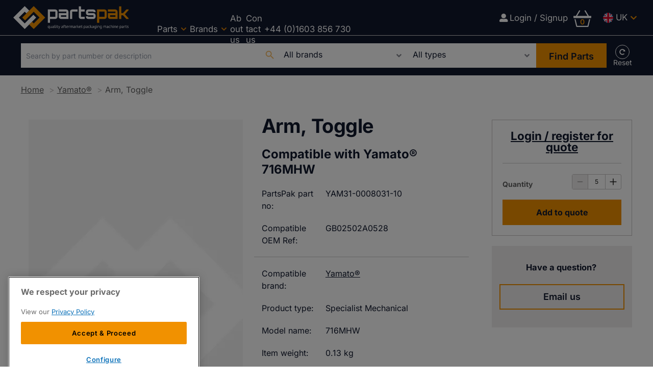

--- FILE ---
content_type: text/html; charset=utf-8
request_url: https://www.partspakdirect.com/yamato/arm-toggle-yam31-0008031-10
body_size: 43653
content:
<!DOCTYPE html><html lang="en-GB"><head><link rel="preload" as="style" href="https://fonts.googleapis.com/icon?family=Material+Icons&amp;display=swap"/><link rel="preload" as="style" href="https://use.fontawesome.com/releases/v5.8.1/css/all.css"/><meta charSet="utf-8"/><link rel="preconnect" href="https://www.partspakdirect.com"/><link rel="preconnect" href="https://fonts.googleapis.com"/><link rel="preconnect" href="https://use.fontawesome.com"/><link rel="preconnect" href="https://www.googletagmanager.com"/><link rel="preload" href="/static/fonts/inter-v18-latin-regular.woff2" as="font" crossorigin="anonymous" type="font/woff2"/><link rel="preload" href="/static/fonts/inter-v18-latin-600.woff2" as="font" crossorigin="anonymous" type="font/woff2"/><link rel="preload" href="/static/fonts/inter-v18-latin-700.woff2" as="font" crossorigin="anonymous" type="font/woff2"/><script>(function(w,d,s,l,i){w[l]=w[l]||[];w[l].push({'gtm.start':
        new Date().getTime(),event:'gtm.js'});var f=d.getElementsByTagName(s)[0],
        j=d.createElement(s),dl=l!='dataLayer'?'&l='+l:'';j.async=true;j.src=
        'https://www.googletagmanager.com/gtm.js?id='+i+dl;f.parentNode.insertBefore(j,f);
      })(window,document,'script','dataLayer','GTM-N5FPZPHB');</script><title>Arm, Toggle | Compatible with Yamato® | OEM ref: GB02502A0528 | PartsPak</title><meta name="viewport" content="width=device-width, initial-scale=1"/><link rel="alternate" href="https://de.partspakdirect.com/yamato/bet-tigungsarm-yam31-0008031-10" hreflang="de-de"/><link rel="alternate" href="https://it.partspakdirect.com/yamato/leva-articolata-yam31-0008031-10" hreflang="it-it"/><link rel="alternate" href="https://fr.partspakdirect.com/yamato/bras-d-actionnement-yam31-0008031-10" hreflang="fr-fr"/><link rel="alternate" href="https://us.partspakdirect.com/yamato/arm-toggle-yam31-0008031-10" hreflang="en-us"/><link rel="alternate" href="https://www.partspakdirect.com/yamato/arm-toggle-yam31-0008031-10" hreflang="en-gb"/><link rel="alternate" href="https://www.partspakdirect.com/yamato/arm-toggle-yam31-0008031-10" hreflang="x-default"/><meta name="description" content="Arm, Toggle compatible with Yamato®  716MHW, OEM ref: GB02502A0528, PartsPak No: YAM31-0008031-10. Quality aftermarket packaging machine parts from PartsPak..."/><link rel="canonical" href="https://www.partspakdirect.com/yamato/arm-toggle-yam31-0008031-10"/><meta property="og:title" content="Arm, Toggle"/><meta property="og:description" content="Arm, Toggle compatible with Yamato®  716MHW, OEM ref: GB02502A0528, PartsPak No: YAM31-0008031-10. Quality aftermarket packaging machine parts from PartsPak..."/><meta property="og:image" content="https://cdn-uk.partspakdirect.com/convert/files/2023/09/e4d30170-5bc6-11ee-a4ba-af6651a19973-default-product-image-620x413.jpg/r%5Bwidth%5D=1280/e4d30170-5bc6-11ee-a4ba-af6651a19973-default-product-image-620x413.jpg"/><meta property="og:url" content="https://www.partspakdirect.com/yamato/arm-toggle-yam31-0008031-10"/><meta name="twitter:title" content="Arm, Toggle"/><meta name="twitter:description" content="Arm, Toggle compatible with Yamato®  716MHW, OEM ref: GB02502A0528, PartsPak No: YAM31-0008031-10. Quality aftermarket packaging machine parts from PartsPak..."/><meta name="twitter:image" content="https://cdn-uk.partspakdirect.com/convert/files/2023/09/e4d30170-5bc6-11ee-a4ba-af6651a19973-default-product-image-620x413.jpg/r%5Bwidth%5D=1280/e4d30170-5bc6-11ee-a4ba-af6651a19973-default-product-image-620x413.jpg"/><meta name="twitter:card" content="summary_large_image"/><link rel="preload" as="image" fetchpriority="high" href="https://cdn-uk.partspakdirect.com/convert/files/2023/09/e4d30170-5bc6-11ee-a4ba-af6651a19973-default-product-image-620x413.jpg/r%5Bwidth%5D=320&amp;r%5Bheight%5D=180/e4d30170-5bc6-11ee-a4ba-af6651a19973-default-product-image-620x413.webp" imagesrcset="https://cdn-uk.partspakdirect.com/convert/files/2023/09/e4d30170-5bc6-11ee-a4ba-af6651a19973-default-product-image-620x413.jpg/r%5Bwidth%5D=320&amp;r%5Bheight%5D=180/e4d30170-5bc6-11ee-a4ba-af6651a19973-default-product-image-620x413.webp 320w,https://cdn-uk.partspakdirect.com/convert/files/2023/09/e4d30170-5bc6-11ee-a4ba-af6651a19973-default-product-image-620x413.jpg/r%5Bwidth%5D=480&amp;r%5Bheight%5D=270/e4d30170-5bc6-11ee-a4ba-af6651a19973-default-product-image-620x413.webp 480w,https://cdn-uk.partspakdirect.com/convert/files/2023/09/e4d30170-5bc6-11ee-a4ba-af6651a19973-default-product-image-620x413.jpg/r%5Bwidth%5D=660&amp;r%5Bheight%5D=371/e4d30170-5bc6-11ee-a4ba-af6651a19973-default-product-image-620x413.webp 660w,https://cdn-uk.partspakdirect.com/convert/files/2023/09/e4d30170-5bc6-11ee-a4ba-af6651a19973-default-product-image-620x413.jpg/r%5Bwidth%5D=768&amp;r%5Bheight%5D=432/e4d30170-5bc6-11ee-a4ba-af6651a19973-default-product-image-620x413.webp 768w,https://cdn-uk.partspakdirect.com/convert/files/2023/09/e4d30170-5bc6-11ee-a4ba-af6651a19973-default-product-image-620x413.jpg/r%5Bwidth%5D=960&amp;r%5Bheight%5D=540/e4d30170-5bc6-11ee-a4ba-af6651a19973-default-product-image-620x413.webp 960w,https://cdn-uk.partspakdirect.com/convert/files/2023/09/e4d30170-5bc6-11ee-a4ba-af6651a19973-default-product-image-620x413.jpg/r%5Bwidth%5D=1280&amp;r%5Bheight%5D=720/e4d30170-5bc6-11ee-a4ba-af6651a19973-default-product-image-620x413.webp 1280w" imagesizes="100vw"/><link rel="preload" as="image" fetchpriority="high" href="https://cdn-uk.partspakdirect.com/convert/files/2023/09/e4d30170-5bc6-11ee-a4ba-af6651a19973-default-product-image-620x413.jpg/r%5Bwidth%5D=320&amp;r%5Bheight%5D=180/e4d30170-5bc6-11ee-a4ba-af6651a19973-default-product-image-620x413.webp" imagesrcset="https://cdn-uk.partspakdirect.com/convert/files/2023/09/e4d30170-5bc6-11ee-a4ba-af6651a19973-default-product-image-620x413.jpg/r%5Bwidth%5D=320&amp;r%5Bheight%5D=180/e4d30170-5bc6-11ee-a4ba-af6651a19973-default-product-image-620x413.webp 320w,https://cdn-uk.partspakdirect.com/convert/files/2023/09/e4d30170-5bc6-11ee-a4ba-af6651a19973-default-product-image-620x413.jpg/r%5Bwidth%5D=480&amp;r%5Bheight%5D=270/e4d30170-5bc6-11ee-a4ba-af6651a19973-default-product-image-620x413.webp 480w,https://cdn-uk.partspakdirect.com/convert/files/2023/09/e4d30170-5bc6-11ee-a4ba-af6651a19973-default-product-image-620x413.jpg/r%5Bwidth%5D=660&amp;r%5Bheight%5D=371/e4d30170-5bc6-11ee-a4ba-af6651a19973-default-product-image-620x413.webp 660w,https://cdn-uk.partspakdirect.com/convert/files/2023/09/e4d30170-5bc6-11ee-a4ba-af6651a19973-default-product-image-620x413.jpg/r%5Bwidth%5D=768&amp;r%5Bheight%5D=432/e4d30170-5bc6-11ee-a4ba-af6651a19973-default-product-image-620x413.webp 768w,https://cdn-uk.partspakdirect.com/convert/files/2023/09/e4d30170-5bc6-11ee-a4ba-af6651a19973-default-product-image-620x413.jpg/r%5Bwidth%5D=960&amp;r%5Bheight%5D=540/e4d30170-5bc6-11ee-a4ba-af6651a19973-default-product-image-620x413.webp 960w,https://cdn-uk.partspakdirect.com/convert/files/2023/09/e4d30170-5bc6-11ee-a4ba-af6651a19973-default-product-image-620x413.jpg/r%5Bwidth%5D=1280&amp;r%5Bheight%5D=720/e4d30170-5bc6-11ee-a4ba-af6651a19973-default-product-image-620x413.webp 1280w" imagesizes="100vw"/><meta name="next-head-count" content="31"/><link rel="icon" href="/static/img/favicon.png" type="image/x-icon"/><link href="/static/icons/touch-icon-iphone.png" rel="apple-touch-icon"/><link href="/static/icons/touch-icon-ipad.png" rel="apple-touch-icon" sizes="152x152"/><link href="/static/icons/touch-icon-iphone-retina.png" rel="apple-touch-icon" sizes="180x180"/><link href="/static/icons/touch-icon-ipad-retina.png" rel="apple-touch-icon" sizes="167x167"/><link rel="preload" href="/_next/static/css/7cbbbc754fc8eb63.css" as="style"/><link rel="stylesheet" href="/_next/static/css/7cbbbc754fc8eb63.css" data-n-g=""/><noscript data-n-css=""></noscript><script defer="" nomodule="" src="/_next/static/chunks/polyfills-c67a75d1b6f99dc8.js"></script><script defer="" src="/_next/static/chunks/1343.4aaa8176ff5c71db.js"></script><script defer="" src="/_next/static/chunks/blazePbLayout.7ccc1c29dcb2b89c.js"></script><script defer="" src="/_next/static/chunks/eade6675.939fc95aec6b3032.js"></script><script defer="" src="/_next/static/chunks/3803.2f124b6d9d5bb43c.js"></script><script defer="" src="/_next/static/chunks/5906.84e77f3692a06137.js"></script><script defer="" src="/_next/static/chunks/7827.10c2dde27e1da568.js"></script><script defer="" src="/_next/static/chunks/868.373f6c6572718063.js"></script><script defer="" src="/_next/static/chunks/blazePbImage.840227ae6eb24249.js"></script><script defer="" src="/_next/static/chunks/3339.45e1fe3d58b90d13.js"></script><script defer="" src="/_next/static/chunks/blazePbMenu.95e7d13d90444b90.js"></script><script defer="" src="/_next/static/chunks/fa5f8105.134a92efc70042d5.js"></script><script defer="" src="/_next/static/chunks/3206.a6bfa3ec26ea1c85.js"></script><script defer="" src="/_next/static/chunks/578.16b09fcea0bf0bdc.js"></script><script defer="" src="/_next/static/chunks/6459.f96ff39730a5a290.js"></script><script defer="" src="/_next/static/chunks/blazePbMenuItem.2aa3dd8fbcafc010.js"></script><script defer="" src="/_next/static/chunks/blazePbSubMenu.809d7d80f7747d71.js"></script><script defer="" src="/_next/static/chunks/blazePbTextBlock.730c90450f1399ca.js"></script><script defer="" src="/_next/static/chunks/blazePbButton.ab0ec1fc9aedbee5.js"></script><script defer="" src="/_next/static/chunks/90e476e5.c1d6cf52bd51bb4e.js"></script><script defer="" src="/_next/static/chunks/blazePbFlyOutBasket.9391d93f44ac62c5.js"></script><script defer="" src="/_next/static/chunks/9073.e437b869ab8f5dbe.js"></script><script defer="" src="/_next/static/chunks/2146.a248a7aeb9d946a4.js"></script><script defer="" src="/_next/static/chunks/4374.b7b629cf5df97549.js"></script><script defer="" src="/_next/static/chunks/blazePbSearchFilter.52f76037003ad93a.js"></script><script defer="" src="/_next/static/chunks/blazePbBreadcrumb.23367a60fce92e41.js"></script><script defer="" src="/_next/static/chunks/blazePbCarousel.aace602ceca9a22c.js"></script><script defer="" src="/_next/static/chunks/blazePbVariantThumbnailCarousel.d326e08fbe54060f.js"></script><script defer="" src="/_next/static/chunks/blazePbLazyImage.c0802c45172e515f.js"></script><script defer="" src="/_next/static/chunks/2777.d21704655ca29418.js"></script><script defer="" src="/_next/static/chunks/8131.7987c4ab4fa9ddce.js"></script><script defer="" src="/_next/static/chunks/blazePbDataSummary.73bc300ea66ffab0.js"></script><script defer="" src="/_next/static/chunks/blazePbAddToCart.2fc0b783c1ec4503.js"></script><script defer="" src="/_next/static/chunks/blazePbPpAggregationCards.aeb77ab6e5c0c048.js"></script><script defer="" src="/_next/static/chunks/7717.acb5a70213c78cfb.js"></script><script defer="" src="/_next/static/chunks/blazePbPpAggCardsProducTypes.14aa612b2fde65ee.js"></script><script defer="" src="/_next/static/chunks/blazePbCode.77a8dfd60fb49554.js"></script><script defer="" src="/_next/static/chunks/5318.6b6e9d786ae7ea90.js"></script><script defer="" src="/_next/static/chunks/blazePbCard.3073910c09f62d57.js"></script><script defer="" src="/_next/static/chunks/01edb659.89a8aa8b733ec011.js"></script><script defer="" src="/_next/static/chunks/blazePbSocialFollow.10850b471b639473.js"></script><script defer="" src="/_next/static/chunks/blazePbBackToTop.32fa107a8b53a9c0.js"></script><script defer="" src="/_next/static/chunks/blazePbGoogleTagManager.83264b64145e4381.js"></script><script defer="" src="/_next/static/chunks/blazePbStructuredData.c2da29763532fef0.js"></script><script defer="" src="/_next/static/chunks/blazePbDataSummaryHeadingLargeSummary.ebab932cf2d4d8aa.js"></script><script defer="" src="/_next/static/chunks/blazePbDataSummaryItemDetailsSummary.03a35348736ba1f5.js"></script><script defer="" src="/_next/static/chunks/1965.b21090e43e86b1f6.js"></script><script defer="" src="/_next/static/chunks/8981.aef21d9201a4346a.js"></script><script src="/_next/static/chunks/webpack-befe45db7a9fbf0c.js" defer=""></script><script src="/_next/static/chunks/framework-954933dbe412d934.js" defer=""></script><script src="/_next/static/chunks/main-1941f0d99fda8453.js" defer=""></script><script src="/_next/static/chunks/pages/_app-f8fc2503b085c61f.js" defer=""></script><script src="/_next/static/chunks/2465ece5-47e0253481f34dc4.js" defer=""></script><script src="/_next/static/chunks/9e636cd4-039261ed4bf9a085.js" defer=""></script><script src="/_next/static/chunks/5347-7022706d12ca2423.js" defer=""></script><script src="/_next/static/chunks/6075-1bde6c4d9ed94608.js" defer=""></script><script src="/_next/static/chunks/8470-ee30a3ae28667e17.js" defer=""></script><script src="/_next/static/chunks/6237-623578a0c482688c.js" defer=""></script><script src="/_next/static/chunks/pages/Resolver-c107dfe3308b7c8d.js" defer=""></script><script src="/_next/static/SsvE-dySf6gyL0M6MDRDR/_buildManifest.js" defer=""></script><script src="/_next/static/SsvE-dySf6gyL0M6MDRDR/_ssgManifest.js" defer=""></script></head><body><div id="__next" data-reactroot=""><div class="site-container"><div class="resolver-container root-selector--yamato"><header class="row row--full-width row--no-responsive-margin border--bottom--light background__dark sticky--header--mobile-only"><div class="row row--wide row--no-responsive-margin display-row"><div class="column column--one-quarter"><div class="image logo" parent="[object Object]" allSearchFilters="[object Object]" __typename="PublishedProduct" id="b9c989a0-7cc1-11ef-904d-6fe6a0815fd1" slug="arm-toggle-yam31-0008031-10" image="[object Object]" contentDocumentHead="[object Object],[object Object],[object Object],[object Object],[object Object],[object Object]" formattedMetaTitle="Arm, Toggle | Compatible with Yamato® | OEM ref: GB02502A0528 | PartsPak" formattedMetaDescription="Arm, Toggle compatible with Yamato®  716MHW, OEM ref: GB02502A0528, PartsPak No: YAM31-0008031-10. Quality aftermarket packaging machine parts from PartsPak..." selectedImage="0" entity="" imageRelation=""><a aria-label="image-logo-1" href="/" class="image__wrapper"><img src="https://cdn-uk.partspakdirect.com/files/2024/06/5c922e80-2830-11ef-b5f8-4dfc316bcfbd-c43497c0-241c-11ef-93ff-1f173e3499b7-PartsPak_Logo_RGB-reverse.svg" alt=""/><div class="image__children"></div></a></div></div><div class="column column--three-quarters"><nav class="row row--full-width"><nav class="row row--wide  menu--full-width"><div class="menu--wrapper menu--wrapper--mobile-closed"><div class="menu--mobile-wrapper"><div class="flex w-screen z-50 justify-left "><button class="menu--mobile-button menu--mobile-button" type="button" aria-label="Open mobile menu"><i><svg stroke="currentColor" fill="currentColor" stroke-width="0" viewBox="0 0 24 24" height="1em" width="1em" xmlns="http://www.w3.org/2000/svg"><path fill="none" d="M0 0h24v24H0z"></path><path d="M3 18h18v-2H3v2zm0-5h18v-2H3v2zm0-7v2h18V6H3z"></path></svg></i></button></div></div><a aria-label="mobile menu" href="/"><img alt="" class="menu--mobile-logo"/></a><div class="menu--desktop-wrapper"><ul class="menu--desktop__submenu-horizontal"><li><div class="menu--item--link" role="button" tabindex="0"><span role="button">Parts</span><i role="button" class="menu--item--link--icon" tabindex="0"><svg stroke="currentColor" fill="currentColor" stroke-width="0" viewBox="0 0 448 512" height="1em" width="1em" xmlns="http://www.w3.org/2000/svg"><path d="M207.029 381.476L12.686 187.132c-9.373-9.373-9.373-24.569 0-33.941l22.667-22.667c9.357-9.357 24.522-9.375 33.901-.04L224 284.505l154.745-154.021c9.379-9.335 24.544-9.317 33.901.04l22.667 22.667c9.373 9.373 9.373 24.569 0 33.941L240.971 381.476c-9.373 9.372-24.569 9.372-33.942 0z"></path></svg></i></div><div class="menu--item-children hidden"><ul class="background__dark"><li><div class="menu--item--link"><a aria-label="Bearings" href="/parts?productTypes.name=Bearings">Bearings</a></div></li><li><div class="menu--item--link"><a aria-label="Bellows" href="/parts?productTypes.name=Bellows">Bellows</a></div></li><li><div class="menu--item--link"><a aria-label="Belts" href="/parts?productTypes.name=Belts">Belts</a></div></li><li><div class="menu--item--link"><a aria-label="Brakes" href="/parts?productTypes.name=Brakes">Brakes</a></div></li><li><div class="menu--item--link"><a aria-label="Bushes" href="/parts?productTypes.name=Bushes">Bushes</a></div></li><li><div class="menu--item--link"><a aria-label="Cables" href="/parts?productTypes.name=Cables">Cables</a></div></li><li><div class="menu--item--link"><a aria-label="Cams" href="/parts?productTypes.name=Cams">Cams</a></div></li><li><div class="menu--item--link"><a aria-label="Chain" href="/parts?productTypes.name=Chain">Chain</a></div></li><li><div class="menu--item--link"><a aria-label="Clamps" href="/parts?productTypes.name=Clamps">Clamps</a></div></li><li><div class="menu--item--link"><a aria-label="Clutches" href="/parts?productTypes.name=Clutches">Clutches</a></div></li><li><div class="menu--item--link"><a aria-label="Control System Upgrades" href="/parts?productTypes.name=Control%20System%20Upgrades">Control System Upgrades</a></div></li><li><div class="menu--item--link"><a aria-label="Cylinders" href="/parts?productTypes.name=Cylinders">Cylinders</a></div></li><li><div class="menu--item--link"><a aria-label="Electrical Components" href="/parts?productTypes.name=Electrical%20Components">Electrical Components</a></div></li><li><div class="menu--item--link"><a aria-label="Electronic Boards" href="/parts?productTypes.name=Electronic%20Boards">Electronic Boards</a></div></li><li><div class="menu--item--link"><a aria-label="Encoders" href="/parts?productTypes.name=Encoders">Encoders</a></div></li><li><div class="menu--item--link"><a aria-label="Feet" href="/parts?productTypes.name=Feet">Feet</a></div></li><li><div class="menu--item--link"><a aria-label="Folding Boxes" href="/parts?productTypes.name=Folding%20Boxes">Folding Boxes</a></div></li><li><div class="menu--item--link"><a aria-label="Forming Tubes" href="/parts?productTypes.name=Forming%20Tubes">Forming Tubes</a></div></li><li><div class="menu--item--link"><a aria-label="Fuses" href="/parts?productTypes.name=Fuses">Fuses</a></div></li><li><div class="menu--item--link"><a aria-label="Gears" href="/parts?productTypes.name=Gears">Gears</a></div></li><li><div class="menu--item--link"><a aria-label="Handles" href="/parts?productTypes.name=Handles">Handles</a></div></li><li><div class="menu--item--link"><a aria-label="Hardware" href="/parts?productTypes.name=Hardware">Hardware</a></div></li><li><div class="menu--item--link"><a aria-label="Heat Seal Bands" href="/parts?productTypes.name=Heat%20Seal%20Bands">Heat Seal Bands</a></div></li><li><div class="menu--item--link"><a aria-label="Heaters" href="/parts?productTypes.name=Heaters">Heaters</a></div></li><li><div class="menu--item--link"><a aria-label="Hinges" href="/parts?productTypes.name=Hinges">Hinges</a></div></li><li><div class="menu--item--link"><a aria-label="Hydraulic &amp; Pneumatic Components" href="/parts?productTypes.name=Hydraulic%20%26%20Pneumatic%20Components">Hydraulic &amp; Pneumatic Components</a></div></li><li><div class="menu--item--link"><a aria-label="Keys" href="/parts?productTypes.name=Keys">Keys</a></div></li><li><div class="menu--item--link"><a aria-label="Knives &amp; Anvils" href="/parts?productTypes.name=Knives%20%26%20Anvils">Knives &amp; Anvils</a></div></li><li><div class="menu--item--link"><a aria-label="Load Cells" href="/parts?productTypes.name=Load%20Cells">Load Cells</a></div></li><li><div class="menu--item--link"><a aria-label="Lubricants" href="/parts?productTypes.name=Lubricants">Lubricants</a></div></li><li><div class="menu--item--link"><a aria-label="Machines" href="/parts?productTypes.name=Machines">Machines</a></div></li><li><div class="menu--item--link"><a aria-label="Magnets" href="/parts?productTypes.name=Magnets">Magnets</a></div></li><li><div class="menu--item--link"><a aria-label="Motors" href="/parts?productTypes.name=Motors">Motors</a></div></li><li><div class="menu--item--link"><a aria-label="O-rings" href="/parts?productTypes.name=O-rings">O-rings</a></div></li><li><div class="menu--item--link"><a aria-label="PTFE Tapes" href="/parts?productTypes.name=PTFE%20Tapes">PTFE Tapes</a></div></li><li><div class="menu--item--link"><a aria-label="Print Heads" href="/parts?productTypes.name=Print%20Heads">Print Heads</a></div></li><li><div class="menu--item--link"><a aria-label="Printer Parts" href="/parts?productTypes.name=Printer%20Parts">Printer Parts</a></div></li><li><div class="menu--item--link"><a aria-label="Printer Ribbons &amp; Ink" href="/parts?productTypes.name=Printer%20Ribbons%20%26%20Ink">Printer Ribbons &amp; Ink</a></div></li><li><div class="menu--item--link"><a aria-label="Printers" href="/parts?productTypes.name=Printers">Printers</a></div></li><li><div class="menu--item--link"><a aria-label="Probes" href="/parts?productTypes.name=Probes">Probes</a></div></li><li><div class="menu--item--link"><a aria-label="Pulleys" href="/parts?productTypes.name=Pulleys">Pulleys</a></div></li><li><div class="menu--item--link"><a aria-label="Relays" href="/parts?productTypes.name=Relays">Relays</a></div></li><li><div class="menu--item--link"><a aria-label="Rod-ends" href="/parts?productTypes.name=Rod-ends">Rod-ends</a></div></li><li><div class="menu--item--link"><a aria-label="Rubber Rollers" href="/parts?productTypes.name=Rubber%20Rollers">Rubber Rollers</a></div></li><li><div class="menu--item--link"><a aria-label="Screens" href="/parts?productTypes.name=Screens">Screens</a></div></li><li><div class="menu--item--link"><a aria-label="Sealing Jaws / Rollers / Dies" href="/parts?productTypes.name=Sealing%20Jaws%20%2F%20Rollers%20%2F%20Dies">Sealing Jaws / Rollers / Dies</a></div></li><li><div class="menu--item--link"><a aria-label="Seals" href="/parts?productTypes.name=Seals">Seals</a></div></li><li><div class="menu--item--link"><a aria-label="Service" href="/parts?productTypes.name=Service">Service</a></div></li><li><div class="menu--item--link"><a aria-label="Shafts" href="/parts?productTypes.name=Shafts">Shafts</a></div></li><li><div class="menu--item--link"><a aria-label="Silicone &amp; Rubber Parts" href="/parts?productTypes.name=Silicone%20%26%20Rubber%20Parts">Silicone &amp; Rubber Parts</a></div></li><li><div class="menu--item--link"><a aria-label="Software" href="/parts?productTypes.name=Software">Software</a></div></li><li><div class="menu--item--link"><a aria-label="Specialist Mechanical" href="/parts?productTypes.name=Specialist%20Mechanical">Specialist Mechanical</a></div></li><li><div class="menu--item--link"><a aria-label="Springs" href="/parts?productTypes.name=Springs">Springs</a></div></li><li><div class="menu--item--link"><a aria-label="Sprockets" href="/parts?productTypes.name=Sprockets">Sprockets</a></div></li><li><div class="menu--item--link"><a aria-label="Switches" href="/parts?productTypes.name=Switches">Switches</a></div></li><li><div class="menu--item--link"><a aria-label="Tools" href="/parts?productTypes.name=Tools">Tools</a></div></li><li><div class="menu--item--link"><a aria-label="UJ&#x27;s &amp; Couplings" href="/parts?productTypes.name=UJ&amp;#x27;s%20%26%20Couplings">UJ&#x27;s &amp; Couplings</a></div></li><li><div class="menu--item--link"><a aria-label="Vacuum Pumps &amp; Accessories" href="/parts?productTypes.name=Vacuum%20Pumps%20%26%20Accessories">Vacuum Pumps &amp; Accessories</a></div></li><li><div class="menu--item--link"><a aria-label="Valves" href="/parts?productTypes.name=Valves">Valves</a></div></li><li><div class="menu--item--link"><a aria-label="Velcro®" href="/parts?productTypes.name=Velcro%C2%AE">Velcro®</a></div></li><li><div class="menu--item--link"><a aria-label="Weigh Actuators" href="/parts?productTypes.name=Weigh%20Actuators">Weigh Actuators</a></div></li><li><div class="menu--item--link"><a aria-label="Weigh Buckets" href="/parts?productTypes.name=Weigh%20Buckets">Weigh Buckets</a></div></li><li><div class="menu--item--link"><a aria-label="Welding Wires" href="/parts?productTypes.name=Welding%20Wires">Welding Wires</a></div></li></ul></div></li><li><div class="menu--item--link" role="button" tabindex="0"><span role="button">Brands</span><i role="button" class="menu--item--link--icon" tabindex="0"><svg stroke="currentColor" fill="currentColor" stroke-width="0" viewBox="0 0 448 512" height="1em" width="1em" xmlns="http://www.w3.org/2000/svg"><path d="M207.029 381.476L12.686 187.132c-9.373-9.373-9.373-24.569 0-33.941l22.667-22.667c9.357-9.357 24.522-9.375 33.901-.04L224 284.505l154.745-154.021c9.379-9.335 24.544-9.317 33.901.04l22.667 22.667c9.373 9.373 9.373 24.569 0 33.941L240.971 381.476c-9.373 9.372-24.569 9.372-33.942 0z"></path></svg></i></div><div class="menu--item-children hidden"><ul class="background__dark"><div class="row row--full-width submenu-title"> <p>Popular compatible brands:</p> </div><li><div class="menu--item--link"><a aria-label="Bosch®" href="/bosch">Bosch®</a></div></li><li><div class="menu--item--link"><a aria-label="Cryovac®" href="/cryovac">Cryovac®</a></div></li><li><div class="menu--item--link"><a aria-label="Hayssen®" href="/hayssen">Hayssen®</a></div></li><li><div class="menu--item--link"><a aria-label="Ilapak®" href="/ilapak">Ilapak®</a></div></li><li><div class="menu--item--link"><a aria-label="Ishida®" href="/ishida">Ishida®</a></div></li><li><div class="menu--item--link"><a aria-label="Markem®" href="/markem">Markem®</a></div></li><li><div class="menu--item--link"><a aria-label="Matrix®" href="/matrix">Matrix®</a></div></li><li><div class="menu--item--link"><a aria-label="Record®" href="/record">Record®</a></div></li><li><div class="menu--item--link"><a aria-label="Sandiacre®" href="/sandiacre">Sandiacre®</a></div></li><li><div class="menu--item--link"><a aria-label="TNA®" href="/tna">TNA®</a></div></li><li><div class="menu--item--link"><a aria-label="Ulma®" href="/ulma">Ulma®</a></div></li><li><div class="menu--item--link"><a aria-label="Yamato®" href="/yamato">Yamato®</a></div></li><div class="row row--full-width submenu-title"> <p><a aria-label="View all compatible brands" href="/all-brands"><u><strong>View all compatible brands</strong></u></a></p> </div></ul></div></li><li><div class="menu--item--link"><a aria-label="About us" href="/about">About us</a></div></li><li><div class="menu--item--link"><a aria-label="Contact us" href="/contact">Contact us</a></div></li><a aria-label="+44 (0)1603 856 730" href="tel:0012676913600" target="_blank" class="button button--link button--center button-call-2">+44 (0)1603 856 730</a><a aria-label="Login / Signup" href="/login" class="button button--icon button--link button--left mobile-only"><i class="fas fa-user-alt"></i>Login / Signup</a><div class="menu--wrapper"><div class="menu--desktop-wrapper"><ul class="null menu--region mobile-only"><li class="uk"><div class="menu--item--link"><a aria-label="UK" href="#">UK</a><i role="button" class="menu--item--link--icon" tabindex="0"><svg stroke="currentColor" fill="currentColor" stroke-width="0" viewBox="0 0 448 512" height="1em" width="1em" xmlns="http://www.w3.org/2000/svg"><path d="M207.029 381.476L12.686 187.132c-9.373-9.373-9.373-24.569 0-33.941l22.667-22.667c9.357-9.357 24.522-9.375 33.901-.04L224 284.505l154.745-154.021c9.379-9.335 24.544-9.317 33.901.04l22.667 22.667c9.373 9.373 9.373 24.569 0 33.941L240.971 381.476c-9.373 9.372-24.569 9.372-33.942 0z"></path></svg></i></div><div class="menu--item-children hidden"><ul><li class="us"><div class="menu--item--link"><a aria-label="US" href="https://us.partspakdirect.com" target="">US</a></div></li><li class="de"><div class="menu--item--link"><a aria-label="DE" href="https://de.partspakdirect.com" target="">DE</a></div></li><li class="fr"><div class="menu--item--link"><a aria-label="FR" href="https://fr.partspakdirect.com" target="">FR</a></div></li><li class="it"><div class="menu--item--link"><a aria-label="IT" href="https://it.partspakdirect.com/" target="">IT</a></div></li></ul></div></li></ul></div></div></ul></div></div></nav></nav></div><div class="column column--one-quarter hide-tablet hide-mobile"><div class="row row--wide row-content"><a aria-label="Login / Signup" href="/login" class="button button--icon button--link button--center"><i class="fas fa-user-alt"></i>Login / Signup</a><div class="blaze-ecommerce-flyout-basket"><div id="flyout-basket-icon-variant" role="button" class="blaze-ecommerce-flyout-basket__icon-variant"><span class="blaze-ecommerce-flyout-basket__icon-variant__total">0</span><svg stroke="currentColor" fill="currentColor" stroke-width="0" viewBox="0 0 16 16" height="1em" width="1em" xmlns="http://www.w3.org/2000/svg"><path d="M5.757 1.071a.5.5 0 0 1 .172.686L3.383 6h9.234L10.07 1.757a.5.5 0 1 1 .858-.514L13.783 6H15.5a.5.5 0 0 1 .5.5v1a.5.5 0 0 1-.5.5H.5a.5.5 0 0 1-.5-.5v-1A.5.5 0 0 1 .5 6h1.717L5.07 1.243a.5.5 0 0 1 .686-.172zM3.394 15l-1.48-6h-.97l1.525 6.426a.75.75 0 0 0 .729.574h9.606a.75.75 0 0 0 .73-.574L15.056 9h-.972l-1.479 6h-9.21z"></path></svg></div></div><div class="menu--wrapper"><div class="menu--desktop-wrapper"><ul class="null menu--region"><li class="uk"><div class="menu--item--link"><a aria-label="UK" href="#">UK</a><i role="button" class="menu--item--link--icon" tabindex="0"><svg stroke="currentColor" fill="currentColor" stroke-width="0" viewBox="0 0 448 512" height="1em" width="1em" xmlns="http://www.w3.org/2000/svg"><path d="M207.029 381.476L12.686 187.132c-9.373-9.373-9.373-24.569 0-33.941l22.667-22.667c9.357-9.357 24.522-9.375 33.901-.04L224 284.505l154.745-154.021c9.379-9.335 24.544-9.317 33.901.04l22.667 22.667c9.373 9.373 9.373 24.569 0 33.941L240.971 381.476c-9.373 9.372-24.569 9.372-33.942 0z"></path></svg></i></div><div class="menu--item-children hidden"><ul><li class="us"><div class="menu--item--link"><a aria-label="US" href="https://us.partspakdirect.com/yamato/arm-toggle-yam31-0008031-10" target="">US</a></div></li><li class="de"><div class="menu--item--link"><a aria-label="DE" href="https://de.partspakdirect.com/yamato/bet-tigungsarm-yam31-0008031-10" target="">DE</a></div></li><li class="fr"><div class="menu--item--link"><a aria-label="FR" href="https://fr.partspakdirect.com/yamato/bras-d-actionnement-yam31-0008031-10" target="">FR</a></div></li><li class="it"><div class="menu--item--link"><a aria-label="IT" href="https://it.partspakdirect.com/yamato/leva-articolata-yam31-0008031-10" target="">IT</a></div></li></ul></div></li></ul></div></div></div></div><div class="column column--one-quarter hide-desktop hide-mobile"><div class="row row--wide hide-desktop hide-mobile row-content"><a aria-label="Login / Signup" href="/login" class="button button--icon button--link button--center"><i class="fas fa-user-alt"></i>Login / Signup</a><div class="blaze-ecommerce-flyout-basket"><div id="flyout-basket-icon-variant" role="button" class="blaze-ecommerce-flyout-basket__icon-variant"><span class="blaze-ecommerce-flyout-basket__icon-variant__total">0</span><svg stroke="currentColor" fill="currentColor" stroke-width="0" viewBox="0 0 16 16" height="1em" width="1em" xmlns="http://www.w3.org/2000/svg"><path d="M5.757 1.071a.5.5 0 0 1 .172.686L3.383 6h9.234L10.07 1.757a.5.5 0 1 1 .858-.514L13.783 6H15.5a.5.5 0 0 1 .5.5v1a.5.5 0 0 1-.5.5H.5a.5.5 0 0 1-.5-.5v-1A.5.5 0 0 1 .5 6h1.717L5.07 1.243a.5.5 0 0 1 .686-.172zM3.394 15l-1.48-6h-.97l1.525 6.426a.75.75 0 0 0 .729.574h9.606a.75.75 0 0 0 .73-.574L15.056 9h-.972l-1.479 6h-9.21z"></path></svg></div></div></div></div><div class="column column--one-quarter hide-desktop hide-tablet"><div class="row row--wide hide-desktop hide-tablet row-content"><div class="blaze-ecommerce-flyout-basket"><div id="flyout-basket-icon-variant" role="button" class="blaze-ecommerce-flyout-basket__icon-variant"><span class="blaze-ecommerce-flyout-basket__icon-variant__total">0</span><svg stroke="currentColor" fill="currentColor" stroke-width="0" viewBox="0 0 16 16" height="1em" width="1em" xmlns="http://www.w3.org/2000/svg"><path d="M5.757 1.071a.5.5 0 0 1 .172.686L3.383 6h9.234L10.07 1.757a.5.5 0 1 1 .858-.514L13.783 6H15.5a.5.5 0 0 1 .5.5v1a.5.5 0 0 1-.5.5H.5a.5.5 0 0 1-.5-.5v-1A.5.5 0 0 1 .5 6h1.717L5.07 1.243a.5.5 0 0 1 .686-.172zM3.394 15l-1.48-6h-.97l1.525 6.426a.75.75 0 0 0 .729.574h9.606a.75.75 0 0 0 .73-.574L15.056 9h-.972l-1.479 6h-9.21z"></path></svg></div></div><div class="search-content search-content__circle"><div class="search-content--expanded__wrapper"><label class="search-content--expanded__label"><span class="search-content--expanded__icon_wrapper"><svg class="search-content--expanded__icon" viewBox="0 0 20 20" data-testid="search-content-icon"><path fill-rule="evenodd" clip-rule="evenodd" d="M8 4a4 4 0 100 8 4 4 0 000-8zM2 8a6 6 0 1110.89 3.476l4.817 4.817a1 1 0 01-1.414 1.414l-4.816-4.816A6 6 0 012 8z"></path></svg></span><input type="text" class="search-content--expanded__input" name="search" placeholder="Search by brand or part ref" value="" data-testid="search-content-input"/></label></div></div></div></div></div></header><div class="row row--full-width row--sticky row--no-top-margin background__dark sticky-top-zero"><div class="row row--wide hide-mobile filter--light-full bordered-selection show-button find-parts-button filter--show-reset reset-label"><form class="filter__form filter__form--initial filter__form--collapsible" data-testid="filter-searchfilter-products-1-form" id="filter-searchfilter-products-1-form"><div class="filter filter--search-refine"><div class="filter__reset"><button type="button" class="icon-button icon-button--reset" title="reset--button" data-testid="reset-icon" aria-label="Reset all filters"><i><svg stroke="currentColor" fill="currentColor" stroke-width="0" viewBox="0 0 512 512" height="1em" width="1em" xmlns="http://www.w3.org/2000/svg"><path d="M256.455 8c66.269.119 126.437 26.233 170.859 68.685l35.715-35.715C478.149 25.851 504 36.559 504 57.941V192c0 13.255-10.745 24-24 24H345.941c-21.382 0-32.09-25.851-16.971-40.971l41.75-41.75c-30.864-28.899-70.801-44.907-113.23-45.273-92.398-.798-170.283 73.977-169.484 169.442C88.764 348.009 162.184 424 256 424c41.127 0 79.997-14.678 110.629-41.556 4.743-4.161 11.906-3.908 16.368.553l39.662 39.662c4.872 4.872 4.631 12.815-.482 17.433C378.202 479.813 319.926 504 256 504 119.034 504 8.001 392.967 8 256.002 7.999 119.193 119.646 7.755 256.455 8z"></path></svg></i></button><div role="button" data-testid="reset-button">Reset all filters</div></div><div class="filter__wrapper filter__wrapper--search-refine"><div class="filter__section filter__section--search-refine filter__section--search"><div class="search"><div class="search__wrapper"><div class="form-field form-field--input form-field--search"><div class="form-field form-field--input  "><label for="search_term" class=""></label><input type="text" data-testid="input" value="" id="search_term" placeholder="Search by part number or description"/></div></div><button type="button" class="icon-button icon-button--search" aria-label="Search"><i><svg stroke="currentColor" fill="currentColor" stroke-width="0" viewBox="0 0 24 24" height="1em" width="1em" xmlns="http://www.w3.org/2000/svg"><path fill="none" d="M0 0h24v24H0z"></path><path d="M15.5 14h-.79l-.28-.27A6.471 6.471 0 0016 9.5 6.5 6.5 0 109.5 16c1.61 0 3.09-.59 4.23-1.57l.27.28v.79l5 4.99L20.49 19l-4.99-5zm-6 0C7.01 14 5 11.99 5 9.5S7.01 5 9.5 5 14 7.01 14 9.5 11.99 14 9.5 14z"></path></svg></i></button></div></div></div><div class="filter__section filter__section--search-refine filter__section--selects"><div class="form-field form-field--select"><select id="select-filter-brands.name" name="filter-brands.name" data-testid="filter-brands.name" aria-label="All brands"><option>All brands</option><option value="ABL">ABL</option><option value="AMTEC">AMTEC</option><option value="ActionPac">ActionPac</option><option value="Affeldt">Affeldt</option><option value="Alitech®">Alitech®</option><option value="Au Coutourier®">Au Coutourier®</option><option value="BG Pack®">BG Pack®</option><option value="BW Flexibles®">BW Flexibles®</option><option value="Becker">Becker</option><option value="Bell-Mark">Bell-Mark</option><option value="Bizerba">Bizerba</option><option value="Bosch®">Bosch®</option><option value="Busch">Busch</option><option value="CAB">CAB</option><option value="CFS-Aquarius®">CFS-Aquarius®</option><option value="CFS-Tiromat®">CFS-Tiromat®</option><option value="CRM">CRM</option><option value="Cavanna">Cavanna</option><option value="Chaffee">Chaffee</option><option value="Citizen">Citizen</option><option value="Colimatic">Colimatic</option><option value="Cryovac®">Cryovac®</option><option value="DELFIN®">DELFIN®</option><option value="Dadaux">Dadaux</option><option value="Datamax">Datamax</option><option value="Dekka">Dekka</option><option value="Delta Systems &amp; Automation">Delta Systems &amp; Automation</option><option value="Deville">Deville</option><option value="Dibal">Dibal</option><option value="Dienes">Dienes</option><option value="Digi">Digi</option><option value="Doboy®">Doboy®</option><option value="Domino">Domino</option><option value="Dowson">Dowson</option><option value="Dynamic Plus®">Dynamic Plus®</option><option value="EPI Labelers">EPI Labelers</option><option value="Eagle Packaging">Eagle Packaging</option><option value="Econoseal">Econoseal</option><option value="Etipack">Etipack</option><option value="FAM">FAM</option><option value="FEMC">FEMC</option><option value="Favema®">Favema®</option><option value="Fill-Tech Automation">Fill-Tech Automation</option><option value="Finis">Finis</option><option value="Flowrap">Flowrap</option><option value="Foodcons">Foodcons</option><option value="Fres-co">Fres-co</option><option value="Fuji">Fuji</option><option value="G. Mondini">G. Mondini</option><option value="GEA®">GEA®</option><option value="GHD Hartmann®">GHD Hartmann®</option><option value="GIC®">GIC®</option><option value="Gainsborough Engineering®">Gainsborough Engineering®</option><option value="Gillenkirch®">Gillenkirch®</option><option value="Grasselli">Grasselli</option><option value="Grote">Grote</option><option value="HBTS®">HBTS®</option><option value="Hayssen®">Hayssen®</option><option value="Honeywell">Honeywell</option><option value="ICE®">ICE®</option><option value="ILPRA">ILPRA</option><option value="IMA®">IMA®</option><option value="INTERMEC">INTERMEC</option><option value="Ilapak®">Ilapak®</option><option value="Inno-Tech®">Inno-Tech®</option><option value="Ishida®">Ishida®</option><option value="KLÖCKNER HÄNSEL TEVOPHARM">KLÖCKNER HÄNSEL TEVOPHARM</option><option value="KOPAS">KOPAS</option><option value="Kansan®">Kansan®</option><option value="Kliklok-Woodman®">Kliklok-Woodman®</option><option value="Lantech®">Lantech®</option><option value="LeMatic">LeMatic</option><option value="Line Equipment">Line Equipment</option><option value="Linx">Linx</option><option value="Magurit">Magurit</option><option value="Malinpac">Malinpac</option><option value="Marel">Marel</option><option value="Markem®">Markem®</option><option value="Martini">Martini</option><option value="Masipack">Masipack</option><option value="Matrix">Matrix</option><option value="Mayekawa">Mayekawa</option><option value="Mectec">Mectec</option><option value="Meiji">Meiji</option><option value="Mesoma®">Mesoma®</option><option value="Meyn">Meyn</option><option value="Miele®">Miele®</option><option value="Multipond®">Multipond®</option><option value="Multivac®">Multivac®</option><option value="Nilma">Nilma</option><option value="No Brand">No Brand</option><option value="Nordson">Nordson</option><option value="Norwood">Norwood</option><option value="Novexx">Novexx</option><option value="Ohlson">Ohlson</option><option value="Omori®">Omori®</option><option value="Oricks">Oricks</option><option value="PCMC">PCMC</option><option value="PFM®">PFM®</option><option value="PMD">PMD</option><option value="PPM Technologies">PPM Technologies</option><option value="Packaging Automation">Packaging Automation</option><option value="Pacmac">Pacmac</option><option value="PartsPak™">PartsPak™</option><option value="Pentavac">Pentavac</option><option value="Printronix">Printronix</option><option value="Proseal">Proseal</option><option value="PurPak">PurPak</option><option value="RBM">RBM</option><option value="Radpack">Radpack</option><option value="Record®">Record®</option><option value="Redpack®">Redpack®</option><option value="Reepack">Reepack</option><option value="Reiser">Reiser</option><option value="Robopac">Robopac</option><option value="Rovema®">Rovema®</option><option value="SATO">SATO</option><option value="STORK">STORK</option><option value="Sandiacre®">Sandiacre®</option><option value="Savema">Savema</option><option value="Schib®">Schib®</option><option value="Schur">Schur</option><option value="Sealpac">Sealpac</option><option value="Sealstrip">Sealstrip</option><option value="Seydelmann">Seydelmann</option><option value="Shemesh Automation">Shemesh Automation</option><option value="Siat">Siat</option><option value="Syntegon®">Syntegon®</option><option value="T2">T2</option><option value="TNA®">TNA®</option><option value="TSC">TSC</option><option value="Technopack">Technopack</option><option value="Technosys">Technosys</option><option value="Teknoweb">Teknoweb</option><option value="Tevopharm®">Tevopharm®</option><option value="Tharo Systems">Tharo Systems</option><option value="ThermoFisher Scientific">ThermoFisher Scientific</option><option value="Tidland">Tidland</option><option value="Tipper Tie">Tipper Tie</option><option value="Tisomi">Tisomi</option><option value="Toshiba">Toshiba</option><option value="Toyo Jidoki">Toyo Jidoki</option><option value="Trepko">Trepko</option><option value="Triangle">Triangle</option><option value="Trief">Trief</option><option value="UVA®">UVA®</option><option value="Ulma®">Ulma®</option><option value="Urschel">Urschel</option><option value="VC999">VC999</option><option value="VEMAG">VEMAG</option><option value="Valentin">Valentin</option><option value="Variovac">Variovac</option><option value="Velteko">Velteko</option><option value="Verhoeven">Verhoeven</option><option value="Veripak">Veripak</option><option value="VideoJet">VideoJet</option><option value="Viking">Viking</option><option value="Weber">Weber</option><option value="WeighPack">WeighPack</option><option value="YM Packaging">YM Packaging</option><option value="Yamato®">Yamato®</option><option value="Zebra">Zebra</option><option value="Zitropack">Zitropack</option><option value="Zund">Zund</option></select></div></div><div class="filter__section filter__section--search-refine filter__section--selects"><div class="form-field form-field--select"><select id="select-filter-productTypes.name" name="filter-productTypes.name" data-testid="filter-productTypes.name" aria-label="All types"><option>All types</option><option value="Bearings">Bearings</option><option value="Bellows">Bellows</option><option value="Belts">Belts</option><option value="Brakes">Brakes</option><option value="Bushes">Bushes</option><option value="Cables">Cables</option><option value="Cams">Cams</option><option value="Chain">Chain</option><option value="Clamps">Clamps</option><option value="Clutches">Clutches</option><option value="Control System Upgrades">Control System Upgrades</option><option value="Cylinders">Cylinders</option><option value="Electrical Components">Electrical Components</option><option value="Electronic Boards">Electronic Boards</option><option value="Encoders">Encoders</option><option value="Feet">Feet</option><option value="Folding Boxes">Folding Boxes</option><option value="Forming Tubes">Forming Tubes</option><option value="Fuses">Fuses</option><option value="Gears">Gears</option><option value="Handles">Handles</option><option value="Hardware">Hardware</option><option value="Heat Seal Bands">Heat Seal Bands</option><option value="Heaters">Heaters</option><option value="Hinges">Hinges</option><option value="Hydraulic &amp; Pneumatic Components">Hydraulic &amp; Pneumatic Components</option><option value="Keys">Keys</option><option value="Knives &amp; Anvils">Knives &amp; Anvils</option><option value="Load Cells">Load Cells</option><option value="Lubricants">Lubricants</option><option value="Machines">Machines</option><option value="Magnets">Magnets</option><option value="Motors">Motors</option><option value="O-rings">O-rings</option><option value="PTFE Tapes">PTFE Tapes</option><option value="Print Heads">Print Heads</option><option value="Printer Parts">Printer Parts</option><option value="Printer Ribbons &amp; Ink">Printer Ribbons &amp; Ink</option><option value="Printers">Printers</option><option value="Probes">Probes</option><option value="Pulleys">Pulleys</option><option value="Relays">Relays</option><option value="Rod-ends">Rod-ends</option><option value="Rubber Rollers">Rubber Rollers</option><option value="Screens">Screens</option><option value="Sealing Jaws / Rollers / Dies">Sealing Jaws / Rollers / Dies</option><option value="Seals">Seals</option><option value="Shafts">Shafts</option><option value="Silicone &amp; Rubber Parts">Silicone &amp; Rubber Parts</option><option value="Specialist Mechanical">Specialist Mechanical</option><option value="Springs">Springs</option><option value="Sprockets">Sprockets</option><option value="Switches">Switches</option><option value="Tools">Tools</option><option value="UJ&#x27;s &amp; Couplings">UJ&#x27;s &amp; Couplings</option><option value="Vacuum Pumps &amp; Accessories">Vacuum Pumps &amp; Accessories</option><option value="Valves">Valves</option><option value="Velcro®">Velcro®</option><option value="Weigh Actuators">Weigh Actuators</option><option value="Weigh Buckets">Weigh Buckets</option><option value="Welding Wires">Welding Wires</option></select></div></div><button class="button button--full-width" type="submit">Find Parts</button></div></div></form><div class="filter__refine filter__refine--mobile-close" data-testid="refine-mobile" aria-label="Refine search"><div role="button">Search Parts</div></div></div></div><main class="row row--full-width row--no-top-margin"><div class="row row--wide"><div class="breadcrumb "><ul class="breadcrumb"><li class="breadcrumb__item"><a aria-label="Home" href="/">Home</a></li><li class="breadcrumb__item"><a aria-label="Yamato®" href="/yamato">Yamato®</a></li><li class="breadcrumb__item"><a aria-label="Arm, Toggle" href="/yamato/arm-toggle-yam31-0008031-10">Arm, Toggle</a></li></ul></div></div><section class="row row--wide display-row"><div class="column column--three-quarters"><div class="row row--wide display-row"><div class="column column--half"><div class="thumbnail-carousel" data-testid="thumbnail-carousel"><div class="thumbnail-carousel__main_image_container"><div id="previous-button" class="thumbnail-carousel__main_image_container__button" role="button"><div class="arrow arrow--left"></div></div><div class="thumbnail-carousel-image" role="button" data-testid="thumbnail-image"><span><picture><source type="image/webp" srcSet="https://cdn-uk.partspakdirect.com/convert/files/2023/09/e4d30170-5bc6-11ee-a4ba-af6651a19973-default-product-image-620x413.jpg/r%5Bwidth%5D=320&amp;r%5Bheight%5D=180/e4d30170-5bc6-11ee-a4ba-af6651a19973-default-product-image-620x413.webp 320w,https://cdn-uk.partspakdirect.com/convert/files/2023/09/e4d30170-5bc6-11ee-a4ba-af6651a19973-default-product-image-620x413.jpg/r%5Bwidth%5D=480&amp;r%5Bheight%5D=270/e4d30170-5bc6-11ee-a4ba-af6651a19973-default-product-image-620x413.webp 480w,https://cdn-uk.partspakdirect.com/convert/files/2023/09/e4d30170-5bc6-11ee-a4ba-af6651a19973-default-product-image-620x413.jpg/r%5Bwidth%5D=660&amp;r%5Bheight%5D=371/e4d30170-5bc6-11ee-a4ba-af6651a19973-default-product-image-620x413.webp 660w,https://cdn-uk.partspakdirect.com/convert/files/2023/09/e4d30170-5bc6-11ee-a4ba-af6651a19973-default-product-image-620x413.jpg/r%5Bwidth%5D=768&amp;r%5Bheight%5D=432/e4d30170-5bc6-11ee-a4ba-af6651a19973-default-product-image-620x413.webp 768w,https://cdn-uk.partspakdirect.com/convert/files/2023/09/e4d30170-5bc6-11ee-a4ba-af6651a19973-default-product-image-620x413.jpg/r%5Bwidth%5D=960&amp;r%5Bheight%5D=540/e4d30170-5bc6-11ee-a4ba-af6651a19973-default-product-image-620x413.webp 960w,https://cdn-uk.partspakdirect.com/convert/files/2023/09/e4d30170-5bc6-11ee-a4ba-af6651a19973-default-product-image-620x413.jpg/r%5Bwidth%5D=1280&amp;r%5Bheight%5D=720/e4d30170-5bc6-11ee-a4ba-af6651a19973-default-product-image-620x413.webp 1280w" sizes="100vw" data-testid="responsive-image-webp"/><source srcSet="https://cdn-uk.partspakdirect.com/convert/files/2023/09/e4d30170-5bc6-11ee-a4ba-af6651a19973-default-product-image-620x413.jpg/r%5Bwidth%5D=320&amp;r%5Bheight%5D=180/e4d30170-5bc6-11ee-a4ba-af6651a19973-default-product-image-620x413.jpg 320w,https://cdn-uk.partspakdirect.com/convert/files/2023/09/e4d30170-5bc6-11ee-a4ba-af6651a19973-default-product-image-620x413.jpg/r%5Bwidth%5D=480&amp;r%5Bheight%5D=270/e4d30170-5bc6-11ee-a4ba-af6651a19973-default-product-image-620x413.jpg 480w,https://cdn-uk.partspakdirect.com/convert/files/2023/09/e4d30170-5bc6-11ee-a4ba-af6651a19973-default-product-image-620x413.jpg/r%5Bwidth%5D=660&amp;r%5Bheight%5D=371/e4d30170-5bc6-11ee-a4ba-af6651a19973-default-product-image-620x413.jpg 660w,https://cdn-uk.partspakdirect.com/convert/files/2023/09/e4d30170-5bc6-11ee-a4ba-af6651a19973-default-product-image-620x413.jpg/r%5Bwidth%5D=768&amp;r%5Bheight%5D=432/e4d30170-5bc6-11ee-a4ba-af6651a19973-default-product-image-620x413.jpg 768w,https://cdn-uk.partspakdirect.com/convert/files/2023/09/e4d30170-5bc6-11ee-a4ba-af6651a19973-default-product-image-620x413.jpg/r%5Bwidth%5D=960&amp;r%5Bheight%5D=540/e4d30170-5bc6-11ee-a4ba-af6651a19973-default-product-image-620x413.jpg 960w,https://cdn-uk.partspakdirect.com/convert/files/2023/09/e4d30170-5bc6-11ee-a4ba-af6651a19973-default-product-image-620x413.jpg/r%5Bwidth%5D=1280&amp;r%5Bheight%5D=720/e4d30170-5bc6-11ee-a4ba-af6651a19973-default-product-image-620x413.jpg 1280w" sizes="100vw" data-testid="responsive-image-original"/><img src="https://cdn-uk.partspakdirect.com/convert/files/2023/09/e4d30170-5bc6-11ee-a4ba-af6651a19973-default-product-image-620x413.jpg/r%5Bwidth%5D=320&amp;r%5Bheight%5D=180/e4d30170-5bc6-11ee-a4ba-af6651a19973-default-product-image-620x413.webp" alt="" data-testid="responsive-image" fetchpriority="high" role="button"/></picture></span></div><div id="next-button" class="thumbnail-carousel__main_image_container__button next" role="button"><div class="arrow arrow--right"></div></div></div><div class="thumbnail-carousel__list"><div class="thumbnail-carousel-image thumbnail-carousel-image--selected" role="button" data-testid="thumbnail-image"><span><picture><source type="image/webp" srcSet="https://cdn-uk.partspakdirect.com/convert/files/2023/09/e4d30170-5bc6-11ee-a4ba-af6651a19973-default-product-image-620x413.jpg/r%5Bwidth%5D=320&amp;r%5Bheight%5D=180/e4d30170-5bc6-11ee-a4ba-af6651a19973-default-product-image-620x413.webp 320w,https://cdn-uk.partspakdirect.com/convert/files/2023/09/e4d30170-5bc6-11ee-a4ba-af6651a19973-default-product-image-620x413.jpg/r%5Bwidth%5D=480&amp;r%5Bheight%5D=270/e4d30170-5bc6-11ee-a4ba-af6651a19973-default-product-image-620x413.webp 480w,https://cdn-uk.partspakdirect.com/convert/files/2023/09/e4d30170-5bc6-11ee-a4ba-af6651a19973-default-product-image-620x413.jpg/r%5Bwidth%5D=660&amp;r%5Bheight%5D=371/e4d30170-5bc6-11ee-a4ba-af6651a19973-default-product-image-620x413.webp 660w,https://cdn-uk.partspakdirect.com/convert/files/2023/09/e4d30170-5bc6-11ee-a4ba-af6651a19973-default-product-image-620x413.jpg/r%5Bwidth%5D=768&amp;r%5Bheight%5D=432/e4d30170-5bc6-11ee-a4ba-af6651a19973-default-product-image-620x413.webp 768w,https://cdn-uk.partspakdirect.com/convert/files/2023/09/e4d30170-5bc6-11ee-a4ba-af6651a19973-default-product-image-620x413.jpg/r%5Bwidth%5D=960&amp;r%5Bheight%5D=540/e4d30170-5bc6-11ee-a4ba-af6651a19973-default-product-image-620x413.webp 960w,https://cdn-uk.partspakdirect.com/convert/files/2023/09/e4d30170-5bc6-11ee-a4ba-af6651a19973-default-product-image-620x413.jpg/r%5Bwidth%5D=1280&amp;r%5Bheight%5D=720/e4d30170-5bc6-11ee-a4ba-af6651a19973-default-product-image-620x413.webp 1280w" sizes="100vw" data-testid="responsive-image-webp"/><source srcSet="https://cdn-uk.partspakdirect.com/convert/files/2023/09/e4d30170-5bc6-11ee-a4ba-af6651a19973-default-product-image-620x413.jpg/r%5Bwidth%5D=320&amp;r%5Bheight%5D=180/e4d30170-5bc6-11ee-a4ba-af6651a19973-default-product-image-620x413.jpg 320w,https://cdn-uk.partspakdirect.com/convert/files/2023/09/e4d30170-5bc6-11ee-a4ba-af6651a19973-default-product-image-620x413.jpg/r%5Bwidth%5D=480&amp;r%5Bheight%5D=270/e4d30170-5bc6-11ee-a4ba-af6651a19973-default-product-image-620x413.jpg 480w,https://cdn-uk.partspakdirect.com/convert/files/2023/09/e4d30170-5bc6-11ee-a4ba-af6651a19973-default-product-image-620x413.jpg/r%5Bwidth%5D=660&amp;r%5Bheight%5D=371/e4d30170-5bc6-11ee-a4ba-af6651a19973-default-product-image-620x413.jpg 660w,https://cdn-uk.partspakdirect.com/convert/files/2023/09/e4d30170-5bc6-11ee-a4ba-af6651a19973-default-product-image-620x413.jpg/r%5Bwidth%5D=768&amp;r%5Bheight%5D=432/e4d30170-5bc6-11ee-a4ba-af6651a19973-default-product-image-620x413.jpg 768w,https://cdn-uk.partspakdirect.com/convert/files/2023/09/e4d30170-5bc6-11ee-a4ba-af6651a19973-default-product-image-620x413.jpg/r%5Bwidth%5D=960&amp;r%5Bheight%5D=540/e4d30170-5bc6-11ee-a4ba-af6651a19973-default-product-image-620x413.jpg 960w,https://cdn-uk.partspakdirect.com/convert/files/2023/09/e4d30170-5bc6-11ee-a4ba-af6651a19973-default-product-image-620x413.jpg/r%5Bwidth%5D=1280&amp;r%5Bheight%5D=720/e4d30170-5bc6-11ee-a4ba-af6651a19973-default-product-image-620x413.jpg 1280w" sizes="100vw" data-testid="responsive-image-original"/><img src="https://cdn-uk.partspakdirect.com/convert/files/2023/09/e4d30170-5bc6-11ee-a4ba-af6651a19973-default-product-image-620x413.jpg/r%5Bwidth%5D=320&amp;r%5Bheight%5D=180/e4d30170-5bc6-11ee-a4ba-af6651a19973-default-product-image-620x413.webp" alt="" data-testid="responsive-image" fetchpriority="high" role="button"/></picture></span></div></div></div></div><div class="column column--half"><div class="row row--wide"></div><div class="row row--wide border--bottom--light"><h1 class="heading heading--large">Arm, Toggle</h1><h3 class="heading heading--large">Compatible with Yamato®<!-- --> <!-- -->716MHW<!-- --> </h3><div class="details"><span class=""><span class="item-details-summary-label">PartsPak part no: </span> <!-- -->YAM31-0008031-10</span><span class=""><span class="item-details-summary-label">Compatible OEM Ref: </span> <!-- -->GB02502A0528</span></div></div><div class="row row--wide top-margin--xsmall"><div class="details"><span class=""><span class="item-details-summary-label">Compatible brand: </span> <a aria-label="Yamato®  " href="/yamato">Yamato®<!-- --> </a></span><span class=""><span class="item-details-summary-label">Product type: </span> <!-- -->Specialist Mechanical<!-- --> </span><span class=""><span class="item-details-summary-label">Model name: </span> <!-- -->716MHW<!-- --> </span><span class=""><span class="item-details-summary-label">Item weight: </span> <!-- -->0.13 kg</span></div></div></div></div></div><div class="column column--one-quarter"><div class="row row--full-width add-to-cart-wrapper blaze-ecommerce-add-to-cart-wrapper"><div class=" align--center"> <h3><a aria-label="Login / register for quote" href="/login">Login / register for quote</a></h3> </div><div class="blaze-ecommerce-add-to-cart"><div class="blaze-ecommerce-add-to-cart__quantity"><label for="cart-quantity">Quantity</label><div class="blaze-ecommerce-quantity-buttons"><button class="blaze-ecommerce-quantity-buttons__button disabled" type="button" disabled=""><svg stroke="currentColor" fill="none" stroke-width="0" viewBox="0 0 24 24" height="1em" width="1em" xmlns="http://www.w3.org/2000/svg"><path d="M4 12C4 11.4477 4.44772 11 5 11H19C19.5523 11 20 11.4477 20 12C20 12.5523 19.5523 13 19 13H5C4.44772 13 4 12.5523 4 12Z" fill="currentColor"></path></svg></button><input class="blaze-ecommerce-quantity-buttons__input" value="1"/><button class="blaze-ecommerce-quantity-buttons__button" type="button"><svg stroke="currentColor" fill="none" stroke-width="0" viewBox="0 0 24 24" class="blaze-ecommerce-quantity-buttons__button" height="1em" width="1em" xmlns="http://www.w3.org/2000/svg"><path d="M12 4C11.4477 4 11 4.44772 11 5V11H5C4.44772 11 4 11.4477 4 12C4 12.5523 4.44772 13 5 13H11V19C11 19.5523 11.4477 20 12 20C12.5523 20 13 19.5523 13 19V13H19C19.5523 13 20 12.5523 20 12C20 11.4477 19.5523 11 19 11H13V5C13 4.44772 12.5523 4 12 4Z" fill="currentColor"></path></svg></button></div></div><button class="blaze-ecommerce-add-to-cart__button" type="button">Add to quote</button></div></div><div class="row row--wide background__light"><div class=" align--center"> <p><strong>Have a question? </strong></p> </div><a aria-label="Email us" href="mailto:contactus@partspak.eu?subject=Website%20Enquiry%20Re%20-%20Arm, Toggle_YAM31-0008031-10" target="_blank" class="button button--full-width button--left button--outline">Email us</a></div></div></section><div class="row row--full-width"><div class="row row--wide"><h2 class="heading heading--align--center heading--large"><a aria-label="Also compatible with Yamato®  " href="/yamato">Also compatible with Yamato®<!-- --> </a></h2><div class="grid grid-cols-1 sm:grid-cols-1 md:grid-cols-2 lg:grid-cols-3 xl:grid-cols-4 2xl:grid-cols-4 grid--one"><a href="/yamato/parts?productTypes.name=Cams" class="card card--image-right__border-rounded popular-categories card--landscape"><div class="card__image card__image--image-right__border-rounded popular-categories card__image--landscape"><picture><source type="image/webp" srcSet="https://cdn-uk.partspakdirect.com/convert/files/2024/09/cf3ad6f0-7027-11ef-bde8-6f6929751465-Cams.jpg/r%5Bwidth%5D=320/cf3ad6f0-7027-11ef-bde8-6f6929751465-Cams.webp 320w,https://cdn-uk.partspakdirect.com/convert/files/2024/09/cf3ad6f0-7027-11ef-bde8-6f6929751465-Cams.jpg/r%5Bwidth%5D=480/cf3ad6f0-7027-11ef-bde8-6f6929751465-Cams.webp 480w,https://cdn-uk.partspakdirect.com/convert/files/2024/09/cf3ad6f0-7027-11ef-bde8-6f6929751465-Cams.jpg/r%5Bwidth%5D=660/cf3ad6f0-7027-11ef-bde8-6f6929751465-Cams.webp 660w,https://cdn-uk.partspakdirect.com/convert/files/2024/09/cf3ad6f0-7027-11ef-bde8-6f6929751465-Cams.jpg/r%5Bwidth%5D=768/cf3ad6f0-7027-11ef-bde8-6f6929751465-Cams.webp 768w,https://cdn-uk.partspakdirect.com/convert/files/2024/09/cf3ad6f0-7027-11ef-bde8-6f6929751465-Cams.jpg/r%5Bwidth%5D=960/cf3ad6f0-7027-11ef-bde8-6f6929751465-Cams.webp 960w,https://cdn-uk.partspakdirect.com/convert/files/2024/09/cf3ad6f0-7027-11ef-bde8-6f6929751465-Cams.jpg/r%5Bwidth%5D=1280/cf3ad6f0-7027-11ef-bde8-6f6929751465-Cams.webp 1280w" sizes="(max-width: 1024px) 40vw, 20vw" data-testid="responsive-image-webp"/><source srcSet="https://cdn-uk.partspakdirect.com/convert/files/2024/09/cf3ad6f0-7027-11ef-bde8-6f6929751465-Cams.jpg/r%5Bwidth%5D=320/cf3ad6f0-7027-11ef-bde8-6f6929751465-Cams.jpg 320w,https://cdn-uk.partspakdirect.com/convert/files/2024/09/cf3ad6f0-7027-11ef-bde8-6f6929751465-Cams.jpg/r%5Bwidth%5D=480/cf3ad6f0-7027-11ef-bde8-6f6929751465-Cams.jpg 480w,https://cdn-uk.partspakdirect.com/convert/files/2024/09/cf3ad6f0-7027-11ef-bde8-6f6929751465-Cams.jpg/r%5Bwidth%5D=660/cf3ad6f0-7027-11ef-bde8-6f6929751465-Cams.jpg 660w,https://cdn-uk.partspakdirect.com/convert/files/2024/09/cf3ad6f0-7027-11ef-bde8-6f6929751465-Cams.jpg/r%5Bwidth%5D=768/cf3ad6f0-7027-11ef-bde8-6f6929751465-Cams.jpg 768w,https://cdn-uk.partspakdirect.com/convert/files/2024/09/cf3ad6f0-7027-11ef-bde8-6f6929751465-Cams.jpg/r%5Bwidth%5D=960/cf3ad6f0-7027-11ef-bde8-6f6929751465-Cams.jpg 960w,https://cdn-uk.partspakdirect.com/convert/files/2024/09/cf3ad6f0-7027-11ef-bde8-6f6929751465-Cams.jpg/r%5Bwidth%5D=1280/cf3ad6f0-7027-11ef-bde8-6f6929751465-Cams.jpg 1280w" sizes="(max-width: 1024px) 40vw, 20vw" data-testid="responsive-image-original"/><img src="https://cdn-uk.partspakdirect.com/convert/files/2024/09/cf3ad6f0-7027-11ef-bde8-6f6929751465-Cams.jpg/r%5Bwidth%5D=320/cf3ad6f0-7027-11ef-bde8-6f6929751465-Cams.webp" data-testid="responsive-image" fetchpriority="auto"/></picture></div><div></div><div class="card__content-wrapper card__content-wrapper--image-right__border-rounded popular-categories card__content-wrapper--landscape"><div class="card__content card__content--image-right__border-rounded popular-categories card__content--landscape"><div class="card__title card__title--image-right__border-rounded popular-categories card__title--landscape">Cams</div></div></div></a><a href="/yamato/parts?productTypes.name=Clamps" class="card card--image-right__border-rounded popular-categories card--landscape"><div class="card__image card__image--image-right__border-rounded popular-categories card__image--landscape"><picture><source type="image/webp" srcSet="https://cdn-uk.partspakdirect.com/convert/files/2024/09/e303fea0-7027-11ef-bde8-6f6929751465-Clamps.jpg/r%5Bwidth%5D=320/e303fea0-7027-11ef-bde8-6f6929751465-Clamps.webp 320w,https://cdn-uk.partspakdirect.com/convert/files/2024/09/e303fea0-7027-11ef-bde8-6f6929751465-Clamps.jpg/r%5Bwidth%5D=480/e303fea0-7027-11ef-bde8-6f6929751465-Clamps.webp 480w,https://cdn-uk.partspakdirect.com/convert/files/2024/09/e303fea0-7027-11ef-bde8-6f6929751465-Clamps.jpg/r%5Bwidth%5D=660/e303fea0-7027-11ef-bde8-6f6929751465-Clamps.webp 660w,https://cdn-uk.partspakdirect.com/convert/files/2024/09/e303fea0-7027-11ef-bde8-6f6929751465-Clamps.jpg/r%5Bwidth%5D=768/e303fea0-7027-11ef-bde8-6f6929751465-Clamps.webp 768w,https://cdn-uk.partspakdirect.com/convert/files/2024/09/e303fea0-7027-11ef-bde8-6f6929751465-Clamps.jpg/r%5Bwidth%5D=960/e303fea0-7027-11ef-bde8-6f6929751465-Clamps.webp 960w,https://cdn-uk.partspakdirect.com/convert/files/2024/09/e303fea0-7027-11ef-bde8-6f6929751465-Clamps.jpg/r%5Bwidth%5D=1280/e303fea0-7027-11ef-bde8-6f6929751465-Clamps.webp 1280w" sizes="(max-width: 1024px) 40vw, 20vw" data-testid="responsive-image-webp"/><source srcSet="https://cdn-uk.partspakdirect.com/convert/files/2024/09/e303fea0-7027-11ef-bde8-6f6929751465-Clamps.jpg/r%5Bwidth%5D=320/e303fea0-7027-11ef-bde8-6f6929751465-Clamps.jpg 320w,https://cdn-uk.partspakdirect.com/convert/files/2024/09/e303fea0-7027-11ef-bde8-6f6929751465-Clamps.jpg/r%5Bwidth%5D=480/e303fea0-7027-11ef-bde8-6f6929751465-Clamps.jpg 480w,https://cdn-uk.partspakdirect.com/convert/files/2024/09/e303fea0-7027-11ef-bde8-6f6929751465-Clamps.jpg/r%5Bwidth%5D=660/e303fea0-7027-11ef-bde8-6f6929751465-Clamps.jpg 660w,https://cdn-uk.partspakdirect.com/convert/files/2024/09/e303fea0-7027-11ef-bde8-6f6929751465-Clamps.jpg/r%5Bwidth%5D=768/e303fea0-7027-11ef-bde8-6f6929751465-Clamps.jpg 768w,https://cdn-uk.partspakdirect.com/convert/files/2024/09/e303fea0-7027-11ef-bde8-6f6929751465-Clamps.jpg/r%5Bwidth%5D=960/e303fea0-7027-11ef-bde8-6f6929751465-Clamps.jpg 960w,https://cdn-uk.partspakdirect.com/convert/files/2024/09/e303fea0-7027-11ef-bde8-6f6929751465-Clamps.jpg/r%5Bwidth%5D=1280/e303fea0-7027-11ef-bde8-6f6929751465-Clamps.jpg 1280w" sizes="(max-width: 1024px) 40vw, 20vw" data-testid="responsive-image-original"/><img src="https://cdn-uk.partspakdirect.com/convert/files/2024/09/e303fea0-7027-11ef-bde8-6f6929751465-Clamps.jpg/r%5Bwidth%5D=320/e303fea0-7027-11ef-bde8-6f6929751465-Clamps.webp" data-testid="responsive-image" fetchpriority="auto"/></picture></div><div></div><div class="card__content-wrapper card__content-wrapper--image-right__border-rounded popular-categories card__content-wrapper--landscape"><div class="card__content card__content--image-right__border-rounded popular-categories card__content--landscape"><div class="card__title card__title--image-right__border-rounded popular-categories card__title--landscape">Clamps</div></div></div></a><a href="/yamato/parts?productTypes.name=Cylinders" class="card card--image-right__border-rounded popular-categories card--landscape"><div class="card__image card__image--image-right__border-rounded popular-categories card__image--landscape"><picture><source type="image/webp" srcSet="https://cdn-uk.partspakdirect.com/convert/files/2024/03/803424b0-e6a4-11ee-bb59-eb719185a4f3-Cylinders.jpg/r%5Bwidth%5D=320/803424b0-e6a4-11ee-bb59-eb719185a4f3-Cylinders.webp 320w,https://cdn-uk.partspakdirect.com/convert/files/2024/03/803424b0-e6a4-11ee-bb59-eb719185a4f3-Cylinders.jpg/r%5Bwidth%5D=480/803424b0-e6a4-11ee-bb59-eb719185a4f3-Cylinders.webp 480w,https://cdn-uk.partspakdirect.com/convert/files/2024/03/803424b0-e6a4-11ee-bb59-eb719185a4f3-Cylinders.jpg/r%5Bwidth%5D=660/803424b0-e6a4-11ee-bb59-eb719185a4f3-Cylinders.webp 660w,https://cdn-uk.partspakdirect.com/convert/files/2024/03/803424b0-e6a4-11ee-bb59-eb719185a4f3-Cylinders.jpg/r%5Bwidth%5D=768/803424b0-e6a4-11ee-bb59-eb719185a4f3-Cylinders.webp 768w,https://cdn-uk.partspakdirect.com/convert/files/2024/03/803424b0-e6a4-11ee-bb59-eb719185a4f3-Cylinders.jpg/r%5Bwidth%5D=960/803424b0-e6a4-11ee-bb59-eb719185a4f3-Cylinders.webp 960w,https://cdn-uk.partspakdirect.com/convert/files/2024/03/803424b0-e6a4-11ee-bb59-eb719185a4f3-Cylinders.jpg/r%5Bwidth%5D=1280/803424b0-e6a4-11ee-bb59-eb719185a4f3-Cylinders.webp 1280w" sizes="(max-width: 1024px) 40vw, 20vw" data-testid="responsive-image-webp"/><source srcSet="https://cdn-uk.partspakdirect.com/convert/files/2024/03/803424b0-e6a4-11ee-bb59-eb719185a4f3-Cylinders.jpg/r%5Bwidth%5D=320/803424b0-e6a4-11ee-bb59-eb719185a4f3-Cylinders.jpg 320w,https://cdn-uk.partspakdirect.com/convert/files/2024/03/803424b0-e6a4-11ee-bb59-eb719185a4f3-Cylinders.jpg/r%5Bwidth%5D=480/803424b0-e6a4-11ee-bb59-eb719185a4f3-Cylinders.jpg 480w,https://cdn-uk.partspakdirect.com/convert/files/2024/03/803424b0-e6a4-11ee-bb59-eb719185a4f3-Cylinders.jpg/r%5Bwidth%5D=660/803424b0-e6a4-11ee-bb59-eb719185a4f3-Cylinders.jpg 660w,https://cdn-uk.partspakdirect.com/convert/files/2024/03/803424b0-e6a4-11ee-bb59-eb719185a4f3-Cylinders.jpg/r%5Bwidth%5D=768/803424b0-e6a4-11ee-bb59-eb719185a4f3-Cylinders.jpg 768w,https://cdn-uk.partspakdirect.com/convert/files/2024/03/803424b0-e6a4-11ee-bb59-eb719185a4f3-Cylinders.jpg/r%5Bwidth%5D=960/803424b0-e6a4-11ee-bb59-eb719185a4f3-Cylinders.jpg 960w,https://cdn-uk.partspakdirect.com/convert/files/2024/03/803424b0-e6a4-11ee-bb59-eb719185a4f3-Cylinders.jpg/r%5Bwidth%5D=1280/803424b0-e6a4-11ee-bb59-eb719185a4f3-Cylinders.jpg 1280w" sizes="(max-width: 1024px) 40vw, 20vw" data-testid="responsive-image-original"/><img src="https://cdn-uk.partspakdirect.com/convert/files/2024/03/803424b0-e6a4-11ee-bb59-eb719185a4f3-Cylinders.jpg/r%5Bwidth%5D=320/803424b0-e6a4-11ee-bb59-eb719185a4f3-Cylinders.webp" data-testid="responsive-image" fetchpriority="auto"/></picture></div><div></div><div class="card__content-wrapper card__content-wrapper--image-right__border-rounded popular-categories card__content-wrapper--landscape"><div class="card__content card__content--image-right__border-rounded popular-categories card__content--landscape"><div class="card__title card__title--image-right__border-rounded popular-categories card__title--landscape">Cylinders</div></div></div></a><a href="/yamato/parts?productTypes.name=Rod-ends" class="card card--image-right__border-rounded popular-categories card--landscape"><div class="card__image card__image--image-right__border-rounded popular-categories card__image--landscape"><picture><source type="image/webp" srcSet="https://cdn-uk.partspakdirect.com/convert/files/2024/09/961e8f90-7029-11ef-bde8-6f6929751465-Rod-ends.jpg/r%5Bwidth%5D=320/961e8f90-7029-11ef-bde8-6f6929751465-Rod-ends.webp 320w,https://cdn-uk.partspakdirect.com/convert/files/2024/09/961e8f90-7029-11ef-bde8-6f6929751465-Rod-ends.jpg/r%5Bwidth%5D=480/961e8f90-7029-11ef-bde8-6f6929751465-Rod-ends.webp 480w,https://cdn-uk.partspakdirect.com/convert/files/2024/09/961e8f90-7029-11ef-bde8-6f6929751465-Rod-ends.jpg/r%5Bwidth%5D=660/961e8f90-7029-11ef-bde8-6f6929751465-Rod-ends.webp 660w,https://cdn-uk.partspakdirect.com/convert/files/2024/09/961e8f90-7029-11ef-bde8-6f6929751465-Rod-ends.jpg/r%5Bwidth%5D=768/961e8f90-7029-11ef-bde8-6f6929751465-Rod-ends.webp 768w,https://cdn-uk.partspakdirect.com/convert/files/2024/09/961e8f90-7029-11ef-bde8-6f6929751465-Rod-ends.jpg/r%5Bwidth%5D=960/961e8f90-7029-11ef-bde8-6f6929751465-Rod-ends.webp 960w,https://cdn-uk.partspakdirect.com/convert/files/2024/09/961e8f90-7029-11ef-bde8-6f6929751465-Rod-ends.jpg/r%5Bwidth%5D=1280/961e8f90-7029-11ef-bde8-6f6929751465-Rod-ends.webp 1280w" sizes="(max-width: 1024px) 40vw, 20vw" data-testid="responsive-image-webp"/><source srcSet="https://cdn-uk.partspakdirect.com/convert/files/2024/09/961e8f90-7029-11ef-bde8-6f6929751465-Rod-ends.jpg/r%5Bwidth%5D=320/961e8f90-7029-11ef-bde8-6f6929751465-Rod-ends.jpg 320w,https://cdn-uk.partspakdirect.com/convert/files/2024/09/961e8f90-7029-11ef-bde8-6f6929751465-Rod-ends.jpg/r%5Bwidth%5D=480/961e8f90-7029-11ef-bde8-6f6929751465-Rod-ends.jpg 480w,https://cdn-uk.partspakdirect.com/convert/files/2024/09/961e8f90-7029-11ef-bde8-6f6929751465-Rod-ends.jpg/r%5Bwidth%5D=660/961e8f90-7029-11ef-bde8-6f6929751465-Rod-ends.jpg 660w,https://cdn-uk.partspakdirect.com/convert/files/2024/09/961e8f90-7029-11ef-bde8-6f6929751465-Rod-ends.jpg/r%5Bwidth%5D=768/961e8f90-7029-11ef-bde8-6f6929751465-Rod-ends.jpg 768w,https://cdn-uk.partspakdirect.com/convert/files/2024/09/961e8f90-7029-11ef-bde8-6f6929751465-Rod-ends.jpg/r%5Bwidth%5D=960/961e8f90-7029-11ef-bde8-6f6929751465-Rod-ends.jpg 960w,https://cdn-uk.partspakdirect.com/convert/files/2024/09/961e8f90-7029-11ef-bde8-6f6929751465-Rod-ends.jpg/r%5Bwidth%5D=1280/961e8f90-7029-11ef-bde8-6f6929751465-Rod-ends.jpg 1280w" sizes="(max-width: 1024px) 40vw, 20vw" data-testid="responsive-image-original"/><img src="https://cdn-uk.partspakdirect.com/convert/files/2024/09/961e8f90-7029-11ef-bde8-6f6929751465-Rod-ends.jpg/r%5Bwidth%5D=320/961e8f90-7029-11ef-bde8-6f6929751465-Rod-ends.webp" data-testid="responsive-image" fetchpriority="auto"/></picture></div><div></div><div class="card__content-wrapper card__content-wrapper--image-right__border-rounded popular-categories card__content-wrapper--landscape"><div class="card__content card__content--image-right__border-rounded popular-categories card__content--landscape"><div class="card__title card__title--image-right__border-rounded popular-categories card__title--landscape">Rod-ends</div></div></div></a></div></div></div></main><div class=" code"><style>
section .carousel__slide img {
    height: 350px;
}
</style></div><footer class="row row--full-width background__light row--no-responsive-margin"><div class="row row--wide row--no-top-margin border--bottom--light"> <h2>Other popular parts</h2> <div class="grid grid-cols-2 sm:grid-cols-2 md:grid-cols-2 lg:grid-cols-4 xl:grid-cols-4 2xl:grid-cols-4 grid--two" itemsPerRow="2" bannerModifier="" autoScrollTimer="1000" numberOfCards="4"><div class="card card--image-right__border-rounded popular-categories card--clickable card--landscape"><div class="card__image card__image--image-right__border-rounded popular-categories card--clickable card__image--landscape"><a aria-label="Open /parts?productTypes.name=Print%2520Heads" href="/parts?productTypes.name=Print%2520Heads" class="card__image-link" data-gtm-id="card-generic-types"><span></span></a></div><div class="card__content-wrapper card__content-wrapper--image-right__border-rounded popular-categories card--clickable card__content-wrapper--landscape "><div class="card__content card__content--image-right__border-rounded popular-categories card--clickable card__content--landscape"><div class="card__title card__title--image-right__border-rounded popular-categories card--clickable card__title--landscape "><a aria-label="Print Heads" href="/parts?productTypes.name=Print%2520Heads" data-gtm-id="card-generic-types">Print Heads</a></div></div><div class="card__child-content"></div></div></div><div class="card card--image-right__border-rounded popular-categories card--clickable card--landscape"><div class="card__image card__image--image-right__border-rounded popular-categories card--clickable card__image--landscape"><a aria-label="Open /parts?productTypes.name=PTFE%2520Tapes" href="/parts?productTypes.name=PTFE%2520Tapes" class="card__image-link" data-gtm-id="card-generic-types"><span></span></a></div><div class="card__content-wrapper card__content-wrapper--image-right__border-rounded popular-categories card--clickable card__content-wrapper--landscape "><div class="card__content card__content--image-right__border-rounded popular-categories card--clickable card__content--landscape"><div class="card__title card__title--image-right__border-rounded popular-categories card--clickable card__title--landscape "><a aria-label="PTFE Tapes" href="/parts?productTypes.name=PTFE%2520Tapes" data-gtm-id="card-generic-types">PTFE Tapes</a></div></div><div class="card__child-content"></div></div></div><div class="card card--image-right__border-rounded popular-categories card--clickable card--landscape"><div class="card__image card__image--image-right__border-rounded popular-categories card--clickable card__image--landscape"><a aria-label="Open /parts?productTypes.name=Printer%2520Ribbons%2520%2526%2520Ink" href="/parts?productTypes.name=Printer%2520Ribbons%2520%2526%2520Ink" class="card__image-link" data-gtm-id="card-generic-types"><span></span></a></div><div class="card__content-wrapper card__content-wrapper--image-right__border-rounded popular-categories card--clickable card__content-wrapper--landscape "><div class="card__content card__content--image-right__border-rounded popular-categories card--clickable card__content--landscape"><div class="card__title card__title--image-right__border-rounded popular-categories card--clickable card__title--landscape "><a aria-label="Printer Ribbon &amp; Ink" href="/parts?productTypes.name=Printer%2520Ribbons%2520%2526%2520Ink" data-gtm-id="card-generic-types">Printer Ribbon &amp; Ink</a></div></div><div class="card__child-content"></div></div></div><div class="card card--image-right__border-rounded popular-categories card--clickable card--landscape"><div class="card__image card__image--image-right__border-rounded popular-categories card--clickable card__image--landscape"><a aria-label="Open parts?productTypes.name=Vacuum%2520Pumps%2520%2526%2520Accessories" href="parts?productTypes.name=Vacuum%2520Pumps%2520%2526%2520Accessories" class="card__image-link" data-gtm-id="card-generic-types"><span></span></a></div><div class="card__content-wrapper card__content-wrapper--image-right__border-rounded popular-categories card--clickable card__content-wrapper--landscape "><div class="card__content card__content--image-right__border-rounded popular-categories card--clickable card__content--landscape"><div class="card__title card__title--image-right__border-rounded popular-categories card--clickable card__title--landscape "><a aria-label="Vacuum Pumps" href="parts?productTypes.name=Vacuum%2520Pumps%2520%2526%2520Accessories" data-gtm-id="card-generic-types">Vacuum Pumps</a></div></div><div class="card__child-content"></div></div></div></div><div class=" code"><br/><br/></div></div><div class=" code"><br/><br/></div><div class="row row--wide display-row"><div class="column column--half badges"><div class="row row--wide display-row"><div class="column column--one-third"><div class="image " parent="[object Object]" allSearchFilters="[object Object]" __typename="PublishedProduct" id="b9c989a0-7cc1-11ef-904d-6fe6a0815fd1" slug="arm-toggle-yam31-0008031-10" image="[object Object]" contentDocumentHead="[object Object],[object Object],[object Object],[object Object],[object Object],[object Object]" formattedMetaTitle="Arm, Toggle | Compatible with Yamato® | OEM ref: GB02502A0528 | PartsPak" formattedMetaDescription="Arm, Toggle compatible with Yamato®  716MHW, OEM ref: GB02502A0528, PartsPak No: YAM31-0008031-10. Quality aftermarket packaging machine parts from PartsPak..." selectedImage="0" entity="" imageRelation=""></div> <p>Quality first</p> </div><div class="column column--one-third"><div class="image " parent="[object Object]" allSearchFilters="[object Object]" __typename="PublishedProduct" id="b9c989a0-7cc1-11ef-904d-6fe6a0815fd1" slug="arm-toggle-yam31-0008031-10" image="[object Object]" contentDocumentHead="[object Object],[object Object],[object Object],[object Object],[object Object],[object Object]" formattedMetaTitle="Arm, Toggle | Compatible with Yamato® | OEM ref: GB02502A0528 | PartsPak" formattedMetaDescription="Arm, Toggle compatible with Yamato®  716MHW, OEM ref: GB02502A0528, PartsPak No: YAM31-0008031-10. Quality aftermarket packaging machine parts from PartsPak..." selectedImage="0" entity="" imageRelation=""></div> <p>Expert knowledge </p> </div><div class="column column--one-third"><div class="image " parent="[object Object]" allSearchFilters="[object Object]" __typename="PublishedProduct" id="b9c989a0-7cc1-11ef-904d-6fe6a0815fd1" slug="arm-toggle-yam31-0008031-10" image="[object Object]" contentDocumentHead="[object Object],[object Object],[object Object],[object Object],[object Object],[object Object]" formattedMetaTitle="Arm, Toggle | Compatible with Yamato® | OEM ref: GB02502A0528 | PartsPak" formattedMetaDescription="Arm, Toggle compatible with Yamato®  716MHW, OEM ref: GB02502A0528, PartsPak No: YAM31-0008031-10. Quality aftermarket packaging machine parts from PartsPak..." selectedImage="0" entity="" imageRelation=""></div> <p>On time delivery </p> </div></div></div><div class="column column--half align-right"><div class="menu--wrapper"><div class="menu--desktop-wrapper"><ul class="null menu--region"><li class="uk"><div class="menu--item--link"><a aria-label="UK" href="#">UK</a><i role="button" class="menu--item--link--icon" tabindex="0"><svg stroke="currentColor" fill="currentColor" stroke-width="0" viewBox="0 0 448 512" height="1em" width="1em" xmlns="http://www.w3.org/2000/svg"><path d="M207.029 381.476L12.686 187.132c-9.373-9.373-9.373-24.569 0-33.941l22.667-22.667c9.357-9.357 24.522-9.375 33.901-.04L224 284.505l154.745-154.021c9.379-9.335 24.544-9.317 33.901.04l22.667 22.667c9.373 9.373 9.373 24.569 0 33.941L240.971 381.476c-9.373 9.372-24.569 9.372-33.942 0z"></path></svg></i></div><div class="menu--item-children hidden"><ul><li class="us"><div class="menu--item--link"><a aria-label="US" href="https://us.partspakdirect.com/yamato/arm-toggle-yam31-0008031-10" target="">US</a></div></li><li class="de"><div class="menu--item--link"><a aria-label="DE" href="https://de.partspakdirect.com/yamato/bet-tigungsarm-yam31-0008031-10" target="">DE</a></div></li><li class="fr"><div class="menu--item--link"><a aria-label="FR" href="https://fr.partspakdirect.com/yamato/bras-d-actionnement-yam31-0008031-10" target="">FR</a></div></li><li class="it"><div class="menu--item--link"><a aria-label="IT" href="https://it.partspakdirect.com/yamato/leva-articolata-yam31-0008031-10" target="">IT</a></div></li></ul></div></li></ul></div></div> <p><a aria-label="contactus@partspak.eu" href="mailto:contactus@partspak.eu" target="_blank"><strong>contactus@partspak.eu</strong></a><strong>   </strong></p> <div class="social social--follow"><ul class="social__list social__list--follow"><li class="social__list-item social__list-item--follow"><a aria-label="Linkedin" href="https://www.linkedin.com/company/partspak" rel="noopener nofollow" target="_blank" class="linkedin"><i><svg stroke="currentColor" fill="currentColor" stroke-width="0" viewBox="0 0 448 512" height="1em" width="1em" xmlns="http://www.w3.org/2000/svg"><path d="M100.28 448H7.4V148.9h92.88zM53.79 108.1C24.09 108.1 0 83.5 0 53.8a53.79 53.79 0 0 1 107.58 0c0 29.7-24.1 54.3-53.79 54.3zM447.9 448h-92.68V302.4c0-34.7-.7-79.2-48.29-79.2-48.29 0-55.69 37.7-55.69 76.7V448h-92.78V148.9h89.08v40.8h1.3c12.4-23.5 42.69-48.3 87.88-48.3 94 0 111.28 61.9 111.28 142.3V448z"></path></svg></i><span class="social__network hidden">Linkedin</span></a></li></ul></div></div></div><div class="row row--wide display-row"><div class="column column--half"> <p><strong>Sign up to our newsletter to get the latest news and offers.<br/>
</strong>By submitting your email address you are agreeing to receive email marketing from PartsPak</p> </div><div class="column column--half"><div class=" code">
<link href="//cdn-images.mailchimp.com/embedcode/horizontal-slim-10_7.css" rel="stylesheet" type="text/css"/>

<div id="mc_embed_signup">
<form action="https://partspak.us15.list-manage.com/subscribe/post?u=442f4ae97ab2e587eae450f83&amp;id=39dd25248a&amp;f_id=009e2ce0f0" method="post" id="mc-embedded-subscribe-form" name="mc-embedded-subscribe-form" class="validate" target="_blank" novalidate="">
    <div id="mc_embed_signup_scroll">
    
    <input type="email" name="EMAIL" class="email" id="mce-EMAIL" placeholder="Enter your email address" required=""/>
    <!-- -->
    <div style="position:absolute;left:-5000px" aria-hidden="true"><input type="text" name="b_442f4ae97ab2e587eae450f83_39dd25248a" tabindex="-1" value=""/></div>
    <div class="clear"><input type="submit" value="Sign up" id="mc-embedded-subscribe" class="button"/></div>
    </div>
</form>
</div>

</div></div></div><div class="row row--wide footer-bottom row--no-responsive-margin"> <p>Products offered by PartsPak Ltd may either be manufactured by or for PartsPak Ltd or by or for an Original Equipment Manufacturer (OEM). Where an OEM part number is listed, this is used for reference purposes only and may refer to a PartsPak manufactured product and not an OEM manufactured product. ParksPak Ltd is an independent aftermarket supplier and not affiliated with any OEM. All efforts have been made to ensure the information contained herein, which is included for reference purposes only, is accurate and Parts Pak Limited cannot be held responsible for its accuracy.<br/>
</p> </div></footer><div class="row row--full-width row--copyright footer-bottom add-bottom-margin-on-mobile"><div class="row row--wide"> <p>© Partspak 2025</p> <div class="menu--wrapper"><div class="menu--desktop-wrapper"><ul class="null"><li><div class="menu--item--link"><a aria-label="Delivery &amp; Returns" href="/delivery">Delivery &amp; Returns</a></div></li><li><div class="menu--item--link"><a aria-label="News" href="/news">News</a></div></li><li><div class="menu--item--link"><a aria-label="Privacy &amp; Cookies" href="/privacy">Privacy &amp; Cookies</a></div></li><li><div class="menu--item--link"><a aria-label="Terms" href="/terms-and-conditions">Terms</a></div></li></ul></div></div> <p>Get the latest industry 4.0 baggers and flow wrappers. Visit <a aria-label="www.purpakgroup.com" href="http://www.purpakgroup.com/" rel="noopener nofollow" target="_blank">www.purpakgroup.com</a></p> <!-- --> <p>Headless Content Management with <a aria-label="Blaze" href="https://www.thisisblaze.com/" rel="noopener nofollow" target="_blank">Blaze</a></p> </div></div><div class=" code"><span></span></div><script type="application/ld+json">{"@context":"https://schema.org","@graph":[{"@context":"http://schema.org","@type":"WebPage","headline":"Arm, Toggle","name":"Arm, Toggle","dateModified":"2025-09-13T10:07:26.227Z","url":"https://www.partspakdirect.com/yamato/arm-toggle-yam31-0008031-10","image":{"@type":"ImageObject","url":"https://cdn-uk.partspakdirect.com/convert/files/2023/09/e4d30170-5bc6-11ee-a4ba-af6651a19973-default-product-image-620x413.jpg/r%5Bwidth%5D=1280/e4d30170-5bc6-11ee-a4ba-af6651a19973-default-product-image-620x413.jpg","name":"default-product-image-620x413.jpg","contentUrl":"https://cdn-uk.partspakdirect.com/convert/files/2023/09/e4d30170-5bc6-11ee-a4ba-af6651a19973-default-product-image-620x413.jpg/r%5Bwidth%5D=1280/e4d30170-5bc6-11ee-a4ba-af6651a19973-default-product-image-620x413.jpg"}},{"@type":"BreadcrumbList","itemListElement":[{"@type":"ListItem","position":1,"name":"Home","item":"https://www.partspakdirect.com/"},{"@type":"ListItem","position":2,"name":"Yamato®","item":"https://www.partspakdirect.com/yamato"},{"@type":"ListItem","position":3,"name":"Arm, Toggle","item":"https://www.partspakdirect.com/yamato/arm-toggle-yam31-0008031-10"}]}]}</script></div></div><div class="react-toast-notifications__container" style="pointer-events:none;top:0;right:0"></div></div><script id="__NEXT_DATA__" type="application/json">{"props":{"pageProps":{"pageData":{"__typename":"PublishedProduct","id":"b9c989a0-7cc1-11ef-904d-6fe6a0815fd1","name":"Arm, Toggle","preparedPageBuilderComponents":[{"type":"row","settings":{"canShowInEditorView":true,"showInEditorView":false,"backgroundImage":null,"name":"row-header-1","modifier":"row--no-responsive-margin border--bottom--light background__dark sticky--header--mobile-only","tagType":"header","width":"full-width","sticky":false,"desktop":true,"tablet":true,"mobile":true,"gtmClassName":null,"variant":null},"id":"row-header-1","items":[{"type":"row","settings":{"canShowInEditorView":true,"showInEditorView":false,"backgroundImage":null,"name":"row-header-mid","modifier":"row--no-responsive-margin","tagType":null,"width":"wide","sticky":false,"desktop":true,"tablet":true,"mobile":true,"gtmClassName":null,"variant":null},"id":"row-header-mid-1","items":[{"type":"column","settings":{"canShowInEditorView":true,"showInEditorView":false,"name":"column-header-left-logo","modifier":null,"tagType":null,"width":"one-quarter","sticky":false,"desktop":true,"tablet":true,"mobile":true,"gtmClassName":null,"variant":null},"id":"column-header-left-logo-1","items":[{"type":"image","settings":{"canShowInEditorView":true,"showInEditorView":false,"imageId":"5cc04360-2830-11ef-b5f8-4dfc316bcfbd","name":"image-logo","modifier":"logo","elementTitle":null,"fetchFromRelation":false,"isHero":false,"priority":true,"areImageCreditsDisplayed":false,"isCaptionDisplayed":false,"alt":null,"url":"/","enableLightbox":false,"displayCount":false,"gtmClassName":null,"parallax":false,"imgSrc":null,"variant":null},"id":"image-logo-1","items":[],"name":"image-logo-1"}],"name":"column-header-left-logo-1"},{"type":"column","settings":{"canShowInEditorView":true,"showInEditorView":false,"name":"column-header-mid-container-desktop","modifier":null,"tagType":null,"width":"three-quarters","sticky":false,"desktop":true,"tablet":true,"mobile":true,"gtmClassName":null,"variant":null},"id":"column-header-mid-container-desktop-1","items":[{"type":"row","settings":{"canShowInEditorView":true,"showInEditorView":false,"backgroundImage":null,"name":"row-header-main-nav-container","modifier":null,"tagType":"nav","width":"full-width","sticky":false,"desktop":true,"tablet":true,"mobile":true,"gtmClassName":null,"variant":null},"id":"row-header-main-nav-container-1","items":[{"type":"row","settings":{"canShowInEditorView":true,"showInEditorView":false,"backgroundImage":null,"name":"row-header-main-nav","modifier":" menu--full-width","tagType":"nav","width":"wide","sticky":false,"desktop":true,"tablet":true,"mobile":true,"gtmClassName":null,"variant":null},"id":"row-header-main-nav-1","items":[{"type":"menu","settings":{"name":"menu-main-nav","modifier":"menu--desktop__submenu-horizontal","collapse":true,"logoOnMobile":true,"logoOnDesktop":false,"logoOnDesktopAlignment":"left","logoOnDesktopModifier":"menu--desktop-logo","logoOnMobileUrl":null,"logoOnMobileModifier":"menu--mobile-logo","mobileMenuModifier":"menu--mobile-header","mobileMenuChildrenModifier":"menu--mobile-items-dark","hamburgerIconModifier":null,"closeIconModifier":"menu--mobile-close-icon","mobileButtonModifier":"menu--mobile-button","mobileIconAlignment":"left","gtmClassName":null,"variant":null},"id":"menu-main-nav-1","items":[{"type":"menuitem","settings":{"name":"menuitem-Products-3","modifier":null,"text":"Parts","url":null,"entities":[],"filterByProperty":[],"filterByFeatured":"off","filterBySponsored":"off","operator":"AND","filterBy":[],"sortProperties":[],"eventType":"hover","variant":null,"gtmClassName":null},"id":"menuitem-Products-3","items":[{"type":"submenu","settings":{"name":"submenu-product-type-3","modifier":"background__dark","variant":null,"gtmClassName":null},"id":"submenu-product-type-3","items":[{"type":"menuitem","settings":{"name":"menuitem-product-types-1","modifier":null,"text":"{{{currentParent.name}}}","url":"/parts?productTypes.name={{currentParent.name}}","entities":["product_type"],"filterByProperty":[],"filterByFeatured":"off","filterBySponsored":"off","operator":"AND","filterBy":[],"sortProperties":[{"propsToDisplay":["name"],"sort":"ASC","label":"name a-z","items":null,"status":"show"}],"eventType":"hover","variant":null,"gtmClassName":null},"id":"menuitem-product-types-1","items":[],"name":"menuitem-product-types-1"}],"name":"submenu-product-type-3"}],"name":"menuitem-Products-3"},{"type":"menuitem","settings":{"name":"menuitem-brands","modifier":null,"url":null,"text":"Brands","eventType":"hover","gtmClassName":null,"variant":null},"id":"menuitem-brands-2","items":[{"type":"submenu","settings":{"name":"submenu-brands","modifier":"background__dark","gtmClassName":null,"variant":null},"id":"submenu-brands-2","items":[{"type":"row","settings":{"canShowInEditorView":true,"showInEditorView":true,"backgroundImage":null,"name":"row-brands-menu-title","modifier":"submenu-title","tagType":null,"width":"full-width","sticky":false,"desktop":true,"tablet":true,"mobile":true,"variant":null,"gtmClassName":null},"id":"row-brands-menu-title-1","items":[{"type":"textblock","settings":{"canShowInEditorView":true,"showInEditorView":true,"name":"textblock--brands-menu-title","modifier":null,"elementTitle":null,"variant":null,"gtmClassName":null,"html":"\u003cp\u003ePopular compatible brands:\u003c/p\u003e"},"id":"textblock--brands-menu-title-1","name":"textblock--brands-menu-title-1","items":null}],"name":"row-brands-menu-title-1"},{"type":"menuitem","settings":{"name":"menuitem-bosch-2","modifier":null,"url":"/bosch","text":"Bosch®","eventType":"click","gtmClassName":null,"variant":null},"id":"menuitem-bosch-2","items":[],"name":"menuitem-bosch-2"},{"type":"menuitem","settings":{"name":"menuitem-cryovac-1","modifier":null,"url":"/cryovac","text":"Cryovac®","eventType":"click","variant":null,"gtmClassName":null},"id":"menuitem-cryovac-1","items":[],"name":"menuitem-cryovac-1"},{"type":"menuitem","settings":{"name":"menuitem-hayssen-2","modifier":null,"url":"/hayssen","text":"Hayssen®","eventType":"click","gtmClassName":null,"variant":null},"id":"menuitem-hayssen-2","items":[],"name":"menuitem-hayssen-2"},{"type":"menuitem","settings":{"name":"menuitem-ilapak-2","modifier":null,"url":"/ilapak","text":"Ilapak®","eventType":"click","gtmClassName":null,"variant":null},"id":"menuitem-ilapak-2","items":[],"name":"menuitem-ilapak-2"},{"type":"menuitem","settings":{"name":"menuitem-ishida-2","modifier":null,"url":"/ishida","text":"Ishida®","eventType":"click","gtmClassName":null,"variant":null},"id":"menuitem-ishida-2","items":[],"name":"menuitem-ishida-2"},{"type":"menuitem","settings":{"name":"menuitem-markem-2","modifier":null,"url":"/markem","text":"Markem®","eventType":"click","gtmClassName":null,"variant":null},"id":"menuitem-markem-2","items":[],"name":"menuitem-markem-2"},{"type":"menuitem","settings":{"name":"menuitem-matrix-2","modifier":null,"url":"/matrix","text":"Matrix®","eventType":"click","gtmClassName":null,"variant":null},"id":"menuitem-matrix-2","items":[],"name":"menuitem-matrix-2"},{"type":"menuitem","settings":{"name":"menuitem-record-1","modifier":null,"url":"/record","text":"Record®","eventType":"click","variant":null,"gtmClassName":null},"id":"menuitem-record-1","items":[],"name":"menuitem-record-1"},{"type":"menuitem","settings":{"name":"menuitem-sandiacre-2","modifier":null,"url":"/sandiacre","text":"Sandiacre®","eventType":"click","gtmClassName":null,"variant":null},"id":"menuitem-sandiacre-2","items":[],"name":"menuitem-sandiacre-2"},{"type":"menuitem","settings":{"name":"menuitem-TNA-2","modifier":null,"url":"/tna","text":"TNA®","eventType":"click","gtmClassName":null,"variant":null},"id":"menuitem-TNA-2","items":[],"name":"menuitem-TNA-2"},{"type":"menuitem","settings":{"name":"menuitem-ulma-2","modifier":null,"url":"/ulma","text":"Ulma®","eventType":"click","gtmClassName":null,"variant":null},"id":"menuitem-ulma-2","items":[],"name":"menuitem-ulma-2"},{"type":"menuitem","settings":{"name":"menuitem-yamato-2","modifier":null,"url":"/yamato","text":"Yamato®","eventType":"click","gtmClassName":null,"variant":null},"id":"menuitem-yamato-2","items":[],"name":"menuitem-yamato-2"},{"type":"row","settings":{"canShowInEditorView":true,"showInEditorView":true,"backgroundImage":null,"name":"row--brands-menu-view-all","modifier":"submenu-title","tagType":null,"width":"full-width","sticky":false,"desktop":true,"tablet":true,"mobile":true,"variant":null,"gtmClassName":null},"id":"row--brands-menu-view-all-1","items":[{"type":"textblock","settings":{"canShowInEditorView":true,"showInEditorView":true,"name":"textblock--brands-menu-view-all-1","modifier":null,"elementTitle":null,"variant":null,"gtmClassName":null,"html":"\u003cp\u003e\u003ca href=\"/all-brands\"\u003e\u003cu\u003e\u003cstrong\u003eView all compatible brands\u003c/strong\u003e\u003c/u\u003e\u003c/a\u003e\u003c/p\u003e"},"id":"textblock--brands-menu-view-all-1","name":"textblock--brands-menu-view-all-1","items":null}],"name":"row--brands-menu-view-all-1"}],"name":"submenu-brands-2"}],"name":"menuitem-brands-2"},{"type":"menuitem","settings":{"name":"menuitem-about-2","modifier":null,"url":"/about","text":"About us","eventType":"click","variant":null,"gtmClassName":null,"entities":[],"filterByProperty":[],"filterByFeatured":"off","filterBySponsored":"off","operator":"AND","filterBy":[],"sortProperties":[]},"id":"menuitem-about-2","items":[],"name":"menuitem-about-2"},{"type":"menuitem","settings":{"name":"menuitem-contact","modifier":null,"url":"/contact","text":"Contact us","eventType":"click","variant":null,"gtmClassName":null},"id":"menuitem-contact-2","items":[],"name":"menuitem-contact-2"},{"type":"button","settings":{"canShowInEditorView":true,"showInEditorView":false,"name":"button-call-1","modifier":"button-call-2","elementTitle":null,"text":"+44 (0)1603 856 730","afterClickText":null,"childSeoVisibility":false,"buttonType":"default","clickAction":null,"style":"link","size":"default","icon":null,"url":"tel:0012676913600","alignment":"center","variant":null,"gtmClassName":null},"id":"button-call-1","items":[],"name":"button-call-1"},{"type":"button","settings":{"canShowInEditorView":true,"showInEditorView":false,"name":"button-sign-in-mobile","modifier":"mobile-only","elementTitle":null,"text":"Login / Signup","afterClickText":null,"childSeoVisibility":false,"buttonType":"default","clickAction":null,"style":"link","size":"default","icon":"fas fa-user-alt","url":"/login","alignment":"left","variant":null,"gtmClassName":null},"id":"button-sign-in-mobile-1","items":[],"name":"button-sign-in-mobile-1"},{"type":"menu","settings":{"name":"menu-regional-sites-mobile","modifier":"menu--region mobile-only","collapse":false,"logoOnMobile":false,"logoOnDesktop":false,"logoOnDesktopAlignment":"left","logoOnDesktopModifier":null,"logoOnMobileUrl":null,"logoOnMobileModifier":null,"mobileMenuModifier":null,"mobileMenuChildrenModifier":null,"hamburgerIconModifier":null,"closeIconModifier":null,"mobileButtonModifier":null,"mobileIconAlignment":"left","variant":null,"gtmClassName":null},"id":"menu-regional-sites-mobile-1","items":[{"type":"menuitem","settings":{"name":"menuitem-current-site-header-mobile-1","modifier":"uk","text":"UK","url":"#","entities":[],"filterByProperty":[],"filterByFeatured":"off","filterBySponsored":"off","operator":"AND","filterBy":[],"limit":0,"sortProperties":[],"eventType":"hover","variant":null,"gtmClassName":null},"id":"menuitem-current-site-header-mobile-1","items":[{"type":"submenu","settings":{"name":"submenu-regional-sites-header-mobile-1","modifier":null,"variant":null,"gtmClassName":null},"id":"submenu-regional-sites-header-mobile-1","items":[{"type":"menuitem","settings":{"name":"menuitem-US-header-mobile-1","modifier":"us","text":"US","url":"https://us.partspakdirect.com","entities":[],"filterByProperty":[],"filterByFeatured":"off","filterBySponsored":"off","operator":"AND","filterBy":[],"limit":0,"sortProperties":[],"eventType":"click","variant":null,"gtmClassName":null},"id":"menuitem-US-header-mobile-1","items":[],"name":"menuitem-US-header-mobile-1"},{"type":"menuitem","settings":{"name":"menuitem-DE-header-mobile-1","modifier":"de","text":"DE","url":"https://de.partspakdirect.com","entities":[],"filterByProperty":[],"filterByFeatured":"off","filterBySponsored":"off","operator":"AND","filterBy":[],"limit":0,"sortProperties":[],"eventType":"click","variant":null,"gtmClassName":null},"id":"menuitem-DE-header-mobile-1","items":[],"name":"menuitem-DE-header-mobile-1"},{"type":"menuitem","settings":{"name":"menuitem-FR-header-mobile-1","modifier":"fr","text":"FR","url":"https://fr.partspakdirect.com","entities":[],"filterByProperty":[],"filterByFeatured":"off","filterBySponsored":"off","operator":"AND","filterBy":[],"limit":0,"sortProperties":[],"eventType":"click","variant":null,"gtmClassName":null},"id":"menuitem-FR-header-mobile-1","items":[],"name":"menuitem-FR-header-mobile-1"},{"type":"menuitem","settings":{"name":"menuitem-IT-header-mobile-1","modifier":"it","text":"IT","url":"https://it.partspakdirect.com/","entities":[],"filterByProperty":[],"filterByFeatured":"off","filterBySponsored":"off","operator":"AND","filterBy":[],"limit":0,"sortProperties":[],"eventType":"click","variant":null,"gtmClassName":null},"id":"menuitem-IT-header-mobile-1","items":[],"name":"menuitem-IT-header-mobile-1"}],"name":"submenu-regional-sites-header-mobile-1"}],"name":"menuitem-current-site-header-mobile-1"}],"name":"menu-regional-sites-mobile-1"}],"name":"menu-main-nav-1"}],"name":"row-header-main-nav-1"}],"name":"row-header-main-nav-container-1"}],"name":"column-header-mid-container-desktop-1"},{"type":"column","settings":{"canShowInEditorView":true,"showInEditorView":false,"name":"column-user-basket-desktop","modifier":null,"tagType":null,"width":"one-quarter","sticky":false,"desktop":true,"tablet":false,"mobile":false,"variant":null,"gtmClassName":null},"id":"column-user-basket-desktop-1","items":[{"type":"row","settings":{"canShowInEditorView":true,"showInEditorView":false,"backgroundImage":null,"name":"row-user-basket-desktop","modifier":"row-content","tagType":null,"width":"wide","sticky":false,"desktop":true,"tablet":true,"mobile":true,"variant":null,"gtmClassName":null},"id":"row-user-basket-desktop-1","items":[{"type":"button","settings":{"canShowInEditorView":true,"showInEditorView":false,"name":"button-sign-in-desktop","modifier":null,"elementTitle":null,"text":"Login / Signup","afterClickText":null,"childSeoVisibility":false,"buttonType":"default","clickAction":null,"style":"link","size":"default","icon":"fas fa-user-alt","url":"/login","alignment":"center","variant":null,"gtmClassName":null},"id":"button-sign-in-desktop-1","items":[],"name":"button-sign-in-desktop-1"},{"type":"blaze-ecommerce-flyoutbasket","settings":{"name":"blaze-ecommerce-flyoutbasket-desktop-1","modifier":null,"checkoutUrl":"/checkout","cartUrl":"/basket","variant":"flyoutBasketIcon","gtmClassName":null,"checkoutButtonText":"Checkout","viewCartButtonText":"View basket"},"id":"blaze-ecommerce-flyoutbasket-desktop-1","name":"blaze-ecommerce-flyoutbasket-desktop-1","items":null},{"type":"menu","settings":{"name":"menu-regional-sites-header","modifier":"menu--region","collapse":false,"logoOnMobile":false,"logoOnDesktop":false,"logoOnDesktopAlignment":"left","logoOnDesktopModifier":null,"logoOnMobileUrl":null,"logoOnMobileModifier":null,"mobileMenuModifier":null,"mobileMenuChildrenModifier":null,"hamburgerIconModifier":null,"closeIconModifier":null,"mobileButtonModifier":null,"mobileIconAlignment":"left","variant":null,"gtmClassName":null},"id":"menu-regional-sites-header-1","items":[{"type":"menuitem","settings":{"name":"menuitem-current-site-header-1","modifier":"uk","text":"UK","url":"#","entities":[],"filterByProperty":[],"filterByFeatured":"off","filterBySponsored":"off","operator":"AND","filterBy":[],"limit":0,"sortProperties":[],"eventType":"hover","variant":null,"gtmClassName":null},"id":"menuitem-current-site-header-1","items":[{"type":"submenu","settings":{"name":"submenu-regional-sites-header","modifier":null,"variant":null,"gtmClassName":null},"id":"submenu-regional-sites-header-1","items":[{"type":"menuitem","settings":{"name":"menuitem-US-header-1","modifier":"us","text":"US","url":"{{#if currentParent.hrefLangUrls.enUs}}{{{currentParent.hrefLangUrls.enUs}}}{{else}}https://us.partspakdirect.com{{/if}}","entities":[],"filterByProperty":[],"filterByFeatured":"off","filterBySponsored":"off","operator":"AND","filterBy":[],"limit":0,"sortProperties":[],"eventType":"click","variant":null,"gtmClassName":null},"id":"menuitem-US-header-1","items":[],"name":"menuitem-US-header-1"},{"type":"menuitem","settings":{"name":"menuitem-DE-header-1","modifier":"de","text":"DE","url":"{{#if currentParent.hrefLangUrls.deDe}}{{{currentParent.hrefLangUrls.deDe}}}{{else}}https://de.partspakdirect.com{{/if}}","entities":[],"filterByProperty":[],"filterByFeatured":"off","filterBySponsored":"off","operator":"AND","filterBy":[],"limit":0,"sortProperties":[],"eventType":"click","variant":null,"gtmClassName":null},"id":"menuitem-DE-header-1","items":[],"name":"menuitem-DE-header-1"},{"type":"menuitem","settings":{"name":"menuitem-FR-header-1","modifier":"fr","text":"FR","url":"{{#if currentParent.hrefLangUrls.frFr}}{{{currentParent.hrefLangUrls.frFr}}}{{else}}https://fr.partspakdirect.com{{/if}}","entities":[],"filterByProperty":[],"filterByFeatured":"off","filterBySponsored":"off","operator":"AND","filterBy":[],"limit":0,"sortProperties":[],"eventType":"click","variant":null,"gtmClassName":null},"id":"menuitem-FR-header-1","items":[],"name":"menuitem-FR-header-1"},{"type":"menuitem","settings":{"name":"menuitem-IT-header-1","modifier":"it","text":"IT","url":"{{#if currentParent.hrefLangUrls.itIt}}{{{currentParent.hrefLangUrls.itIt}}}{{else}}https://it.partspakdirect.com{{/if}}","entities":[],"filterByProperty":[],"filterByFeatured":"off","filterBySponsored":"off","operator":"AND","filterBy":[],"limit":0,"sortProperties":[],"eventType":"click","variant":null,"gtmClassName":null},"id":"menuitem-IT-header-1","items":[],"name":"menuitem-IT-header-1"}],"name":"submenu-regional-sites-header-1"}],"name":"menuitem-current-site-header-1"}],"name":"menu-regional-sites-header-1"}],"name":"row-user-basket-desktop-1"}],"name":"column-user-basket-desktop-1"},{"type":"column","settings":{"canShowInEditorView":true,"showInEditorView":false,"name":"column-basket-tablet","modifier":null,"tagType":null,"width":"one-quarter","sticky":false,"desktop":false,"tablet":true,"mobile":false,"variant":null,"gtmClassName":null},"id":"column-basket-tablet-1","items":[{"type":"row","settings":{"canShowInEditorView":true,"showInEditorView":false,"backgroundImage":null,"name":"row-basket-tablet","modifier":"row-content","tagType":null,"width":"wide","sticky":false,"desktop":false,"tablet":true,"mobile":false,"variant":null,"gtmClassName":null},"id":"row-basket-tablet-1","items":[{"type":"button","settings":{"canShowInEditorView":true,"showInEditorView":false,"name":"button-sign-in-tablet","modifier":null,"elementTitle":null,"text":"Login / Signup","afterClickText":null,"childSeoVisibility":false,"buttonType":"default","clickAction":null,"style":"link","size":"default","icon":"fas fa-user-alt","url":"/login","alignment":"center","variant":null,"gtmClassName":null},"id":"button-sign-in-tablet-1","items":[],"name":"button-sign-in-tablet-1"},{"type":"blaze-ecommerce-flyoutbasket","settings":{"name":"blaze-ecommerce-flyoutbasket-tablet-1","modifier":null,"checkoutUrl":"/checkout","cartUrl":"/basket","variant":"flyoutBasketIcon","gtmClassName":null,"checkoutButtonText":"Checkout","viewCartButtonText":"View basket"},"id":"blaze-ecommerce-flyoutbasket-tablet-1","name":"blaze-ecommerce-flyoutbasket-tablet-1","items":null}],"name":"row-basket-tablet-1"}],"name":"column-basket-tablet-1"},{"type":"column","settings":{"canShowInEditorView":true,"showInEditorView":false,"name":"column-basket-search-mobile-only","modifier":null,"tagType":null,"width":"one-quarter","sticky":false,"desktop":false,"tablet":false,"mobile":true,"gtmClassName":null,"variant":null},"id":"column-basket-search-mobile-only-1","items":[{"type":"row","settings":{"canShowInEditorView":true,"showInEditorView":false,"backgroundImage":null,"name":"row-search-basket-mobile-only","modifier":"row-content","tagType":null,"width":"wide","sticky":false,"desktop":false,"tablet":false,"mobile":true,"variant":null,"gtmClassName":null},"id":"row-search-basket-mobile-only-1","items":[{"type":"blaze-ecommerce-flyoutbasket","settings":{"name":"blaze-ecommerce-flyoutbasket-mobile-1","modifier":null,"checkoutUrl":"/checkout","cartUrl":"/basket","variant":"flyoutBasketIcon","gtmClassName":null,"checkoutButtonText":"Checkout","viewCartButtonText":"View basket"},"id":"blaze-ecommerce-flyoutbasket-mobile-1","name":"blaze-ecommerce-flyoutbasket-mobile-1","items":null},{"type":"searchcontent","settings":{"name":"searchcontent-products-mobile-1","modifier":"search-content__circle","elementTitle":null,"placeholder":"Search by brand or part ref","entities":["published_product"],"collapsedSearch":false,"gtmClassName":null,"variant":null,"searchUrl":"/parts","navigateToSingleSearchResult":true},"id":"searchcontent-products-mobile-1","name":"searchcontent-products-mobile-1","items":null}],"name":"row-search-basket-mobile-only-1"}],"name":"column-basket-search-mobile-only-1"}],"name":"row-header-mid-1"}],"name":"row-header-1"},{"type":"row","settings":{"canShowInEditorView":true,"showInEditorView":false,"backgroundImage":null,"name":"row-filters-bg-container","modifier":"row--no-top-margin background__dark sticky-top-zero","tagType":"Default","width":"full-width","sticky":true,"desktop":true,"tablet":true,"mobile":true,"gtmClassName":null,"stickyTimer":0,"variant":null},"id":"row-filters-bg-container-1","items":[{"type":"row","settings":{"canShowInEditorView":true,"showInEditorView":false,"name":"row-search-filters-1","modifier":"filter--light-full bordered-selection show-button find-parts-button filter--show-reset reset-label","tagType":"Default","width":"wide","sticky":false,"desktop":true,"tablet":true,"mobile":false,"gtmClassName":null,"backgroundImage":null,"stickyTimer":0,"variant":null},"id":"row-search-filters-1","items":[{"type":"searchfilter","settings":{"name":"searchfilter-products-1","modifier":"show-button","gtmClassName":null,"elementTitle":null,"entity":"product","url":"/search","listComponentName":null,"isCollapsedOnResponsive":true,"groupAfterMobile":0,"groupAfterDesktop":0,"shouldAddFilters":true,"filterByProperty":[],"filterBy":[],"filters":[{"elementTitle":"","propsToDisplay":["name","slug","productCode","oemPartNo","otherCode","alternativeHeadline","metaTitle","metaDescription","tags.name","category.name","brands.name","machineTypes.name","modelNames.name","modelRanges.name","productGroups.name","productTypes.name"],"label":"Search by part number or description","type":"text-search","displayFilterCount":false,"operator":"OR","rangeInterval":1,"displayLabelAsPlaceholder":false},{"elementTitle":"","propsToDisplay":["brands.name"],"label":"All brands","type":"select","displayFilterCount":false,"displayLabelAsPlaceholder":true,"rangeInterval":1},{"elementTitle":"","propsToDisplay":["productTypes.name"],"label":"All types","type":"select","displayFilterCount":false,"displayLabelAsPlaceholder":true,"rangeInterval":1}],"variant":null,"mobileRefineButtonText":"Search Parts"},"id":"searchfilter-products-1","items":null,"name":"searchfilter-products-1"}],"name":"row-search-filters-1"}],"name":"row-filters-bg-container-1"},{"type":"row","settings":{"canShowInEditorView":true,"showInEditorView":true,"backgroundImage":null,"name":"row-page","modifier":"row--no-top-margin","tagType":"main","width":"full-width","sticky":false,"desktop":true,"tablet":true,"mobile":true,"gtmClassName":null},"id":"row-page","items":[{"type":"row","settings":{"canShowInEditorView":true,"showInEditorView":false,"backgroundImage":null,"name":"row-breadcrumb-container","modifier":null,"tagType":null,"width":"wide","sticky":false,"desktop":true,"tablet":true,"mobile":true,"gtmClassName":null},"id":"row-breadcrumb-container","items":[{"type":"breadcrumb","settings":{},"id":"breadcrumb-1","name":"breadcrumb-1","items":null}],"name":"row-breadcrumb-container"},{"type":"row","settings":{"canShowInEditorView":true,"showInEditorView":true,"backgroundImage":null,"name":"row-product-container","modifier":null,"tagType":"section","width":"wide","sticky":false,"desktop":true,"tablet":true,"mobile":true,"gtmClassName":null},"id":"row-product-container","items":[{"type":"column","settings":{"canShowInEditorView":true,"showInEditorView":true,"name":"column-1","modifier":null,"tagType":null,"width":"three-quarters","sticky":false,"desktop":true,"tablet":true,"mobile":true,"variant":null,"gtmClassName":null},"id":"column-1","items":[{"type":"row","settings":{"canShowInEditorView":true,"showInEditorView":true,"backgroundImage":null,"name":"row-carousel-details","modifier":null,"tagType":null,"width":"wide","sticky":false,"desktop":true,"tablet":true,"mobile":true,"variant":null,"gtmClassName":null},"id":"row-carousel-details","items":[{"type":"column","settings":{"canShowInEditorView":true,"showInEditorView":true,"name":"column-product-gallery","modifier":null,"tagType":null,"width":"half","sticky":false,"desktop":true,"tablet":true,"mobile":true,"gtmClassName":null,"variant":null},"id":"column-product-gallery","items":[{"type":"carousel","settings":{"canShowInEditorView":true,"showInEditorView":true,"type":"horizontal","enableLightbox":false,"displayCount":false,"imageIds":["e4f75250-5bc6-11ee-a4ba-af6651a19973"],"name":"carousel-1","modifier":null,"elementTitle":null,"priorityLimit":1,"isCaptionDisplayed":false,"gtmClassName":null,"variant":"thumbnailCarousel"},"id":"carousel-1","items":[],"name":"carousel-1"}],"name":"column-product-gallery"},{"type":"column","settings":{"canShowInEditorView":true,"showInEditorView":true,"name":"column-details","modifier":null,"tagType":null,"width":"half","sticky":false,"desktop":true,"tablet":true,"mobile":true,"gtmClassName":null,"variant":null},"id":"column-details","items":[{"type":"row","settings":{"canShowInEditorView":true,"showInEditorView":true,"backgroundImage":null,"name":"row-product-title","modifier":null,"tagType":null,"width":"wide","sticky":false,"desktop":true,"tablet":true,"mobile":true,"gtmClassName":null,"variant":null},"id":"row-product-title","items":[],"name":"row-product-title"},{"type":"row","settings":{"canShowInEditorView":true,"showInEditorView":true,"backgroundImage":null,"name":"row-product-details-1","modifier":"border--bottom--light","tagType":null,"width":"wide","sticky":false,"desktop":true,"tablet":true,"mobile":true,"variant":null,"gtmClassName":null},"id":"row-product-details-1","items":[{"type":"datasummary","settings":{"name":"datasummary-title","modifier":null,"gtmClassName":null,"elementTitle":null,"parentEntity":"page_builder_template","type":"heading_large","useSelectedEntity":true,"entity":"product","dataRecordId":[],"headingStyle":"h1","loopProperties":[],"propsToDisplay":[{"propertiesToDisplay":["name"],"modifier":"","label":"","prefix":"","suffix":"","htmlAttribute":"","bold":false,"shouldStrip":true,"enableLink":false,"isHtml":false}]},"id":"datasummary-title","name":"datasummary-title","items":null},{"type":"datasummary","settings":{"name":"datasummary-sub-heading","modifier":null,"elementTitle":null,"parentEntity":"page_builder_template","type":"heading_large","useSelectedEntity":true,"entity":"product","dataRecordId":[],"headingStyle":"h3","loopProperties":[],"propsToDisplay":[{"propertiesToDisplay":["brands.dynamicName"],"modifier":"","label":"","prefix":"Compatible with ","suffix":"","htmlAttribute":"","bold":false,"shouldStrip":true,"enableLink":false,"isHtml":false},{"propertiesToDisplay":["modelRanges.name"],"modifier":"","label":"","prefix":"","suffix":"","htmlAttribute":"","bold":false,"shouldStrip":true,"enableLink":false,"isHtml":false,"items":null,"status":"show"},{"propertiesToDisplay":["modelNames.name"],"modifier":"","label":"","prefix":"","suffix":"","htmlAttribute":"","bold":false,"shouldStrip":true,"enableLink":false,"isHtml":false,"items":null,"status":"show"}],"variant":null,"gtmClassName":null},"id":"datasummary-sub-heading-1","name":"datasummary-sub-heading-1","items":null},{"type":"datasummary","settings":{"type":"item_details","useSelectedEntity":true,"headingStyle":"h2","name":"datasummary-part-refs","modifier":null,"elementTitle":null,"entity":"product","dataRecordId":[],"loopProperties":[],"propsToDisplay":[{"propertiesToDisplay":["productCode"],"modifier":"","label":"PartsPak part no: ","prefix":"","suffix":"","htmlAttribute":"","bold":true,"shouldStrip":false,"enableLink":false,"isHtml":false},{"propertiesToDisplay":["oemPartNo"],"modifier":"","label":"Compatible OEM Ref: ","prefix":"","suffix":"","htmlAttribute":"","bold":true,"shouldStrip":true,"enableLink":false,"isHtml":false}],"gtmClassName":null,"parentEntity":"page_builder_template","variant":null},"id":"datasummary-part-refs","name":"datasummary-part-refs","items":null}],"name":"row-product-details-1"},{"type":"row","settings":{"canShowInEditorView":true,"showInEditorView":false,"backgroundImage":null,"name":"row-product-details-2","modifier":"top-margin--xsmall","tagType":null,"width":"wide","sticky":false,"desktop":true,"tablet":true,"mobile":true,"gtmClassName":null},"id":"row-product-details-2","items":[{"type":"datasummary","settings":{"name":"datasummary-product-classification","modifier":null,"elementTitle":null,"parentEntity":"page_builder_template","type":"item_details","useSelectedEntity":true,"entity":"product","dataRecordId":[],"headingStyle":"h2","loopProperties":[],"propsToDisplay":[{"propertiesToDisplay":["brands.name"],"modifier":"","label":"Compatible brand: ","prefix":"","suffix":"","htmlAttribute":"","bold":true,"shouldStrip":true,"enableLink":true,"isHtml":false},{"propertiesToDisplay":["productTypes.name"],"modifier":"","label":"Product type: ","prefix":"","suffix":"","htmlAttribute":"","bold":false,"shouldStrip":false,"enableLink":false,"isHtml":false,"items":null,"status":"show"},{"propertiesToDisplay":["machineTypes.name"],"modifier":"","label":"Machine type: ","prefix":"","suffix":"","htmlAttribute":"","bold":false,"shouldStrip":false,"enableLink":false,"isHtml":false,"items":null,"status":"show"},{"propertiesToDisplay":["modelRanges.name"],"modifier":"","label":"Model range: ","prefix":"","suffix":"","htmlAttribute":"","bold":false,"shouldStrip":true,"enableLink":false,"isHtml":false},{"propertiesToDisplay":["modelNames.name"],"modifier":"","label":"Model name: ","prefix":"","suffix":"","htmlAttribute":"","bold":false,"shouldStrip":true,"enableLink":false,"isHtml":false},{"propertiesToDisplay":["productWeight"],"modifier":"","label":"Item weight: ","prefix":"","suffix":"kg","htmlAttribute":"","bold":false,"shouldStrip":false,"enableLink":false,"isHtml":false,"items":null,"status":"show"}],"gtmClassName":null,"variant":null},"id":"datasummary-product-classification","name":"datasummary-product-classification","items":null}],"name":"row-product-details-2"}],"name":"column-details"}],"name":"row-carousel-details"}],"name":"column-1"},{"type":"column","settings":{"canShowInEditorView":true,"showInEditorView":true,"name":"column-cart","modifier":null,"tagType":null,"width":"one-quarter","sticky":false,"stickyTimer":0,"desktop":true,"tablet":true,"mobile":true,"gtmClassName":null,"variant":null},"id":"column-cart","items":[{"type":"row","settings":{"canShowInEditorView":true,"showInEditorView":false,"backgroundImage":null,"name":"row-cart","modifier":"add-to-cart-wrapper blaze-ecommerce-add-to-cart-wrapper","tagType":null,"width":"full-width","sticky":false,"desktop":true,"tablet":true,"mobile":true,"gtmClassName":null,"variant":null},"id":"row-cart","items":[{"type":"textblock","settings":{"canShowInEditorView":true,"showInEditorView":false,"name":"textblock-cart-login-cta","modifier":"align--center","elementTitle":null,"variant":null,"gtmClassName":null,"html":"\u003ch3\u003e\u003ca href=\"/login\"\u003eLogin / register for quote\u003c/a\u003e\u003c/h3\u003e"},"id":"textblock-cart-login-cta","name":"textblock-cart-login-cta","items":null},{"type":"blaze-ecommerce-addtocart","settings":{"name":"blaze-ecommerce-addtocart-1","modifier":null,"addToText":"Add to quote","preorderText":"Add to quote","variant":null,"gtmClassName":null},"id":"blaze-ecommerce-addtocart-1","name":"blaze-ecommerce-addtocart-1","items":null}],"name":"row-cart"},{"type":"row","settings":{"canShowInEditorView":true,"showInEditorView":true,"backgroundImage":null,"name":"row-cart-contact-cta","modifier":"background__light","tagType":null,"width":"wide","sticky":false,"desktop":true,"tablet":true,"mobile":true,"gtmClassName":null,"variant":null},"id":"row-cart-contact-cta","items":[{"type":"textblock","settings":{"canShowInEditorView":true,"showInEditorView":true,"name":"textblock-top-sidebar-contact","modifier":"align--center","elementTitle":null,"gtmClassName":null,"variant":null,"html":"\u003cp\u003e\u003cstrong\u003eHave a question? \u003c/strong\u003e\u003c/p\u003e"},"id":"textblock-top-sidebar-contact","name":"textblock-top-sidebar-contact","items":null},{"type":"button","settings":{"canShowInEditorView":true,"showInEditorView":true,"name":"button-contact-mailto","modifier":"button--outline","elementTitle":null,"text":"Email us","afterClickText":"Contact us","childSeoVisibility":false,"buttonType":"default","clickAction":null,"style":"button","size":"full-width","icon":null,"url":"mailto:contactus@partspak.eu?subject=Website%20Enquiry%20Re%20-%20{{currentParent.name}}_{{currentParent.productCode}}","alignment":"left","variant":null,"gtmClassName":null},"id":"button-contact-mailto","items":[],"name":"button-contact-mailto"}],"name":"row-cart-contact-cta"}],"name":"column-cart"}],"name":"row-product-container"},{"type":"row","settings":{"canShowInEditorView":true,"showInEditorView":true,"backgroundImage":null,"name":"row-related-and-featuted-types-container","modifier":null,"tagType":null,"width":"full-width","sticky":false,"desktop":true,"tablet":true,"mobile":true,"variant":null,"gtmClassName":null},"id":"row-related-and-featuted-types-container","items":[{"type":"row","settings":{"canShowInEditorView":true,"showInEditorView":true,"backgroundImage":null,"name":"row-related-and-featuted-types","modifier":null,"tagType":"Default","width":"wide","sticky":false,"desktop":true,"tablet":true,"mobile":true,"gtmClassName":null,"variant":null},"id":"row-related-and-featuted-types","items":[{"type":"datasummary","settings":{"name":"datasummary-compatible-with-brand-title","modifier":"align--center","elementTitle":null,"parentEntity":"page_builder_template","type":"heading_large","useSelectedEntity":true,"entity":"product","dataRecordId":[],"headingStyle":"h2","loopProperties":[],"propsToDisplay":[{"propertiesToDisplay":["brands.dynamicName"],"modifier":"align--center","label":"","prefix":"Also compatible with ","suffix":"","htmlAttribute":"","bold":false,"shouldStrip":true,"enableLink":true,"isHtml":false}],"variant":null,"gtmClassName":null},"id":"datasummary-compatible-with-brand-title","name":"datasummary-compatible-with-brand-title","items":null},{"type":"pp_aggregationcards","settings":{"urlTemplate":"../parts?productTypes.name={{productType.name}}","name":"pp_aggregationcards-types-matching-brand","elementTitle":null,"modifier":null,"entity":"product_type","overrideListingUrl":true,"featuredOnly":false,"variant":null,"gtmClassName":null,"limit":4,"useRandomSort":true},"id":"pp_aggregationcards-types-matching-brand","name":"pp_aggregationcards-types-matching-brand","items":null}],"name":"row-related-and-featuted-types"}],"name":"row-related-and-featuted-types-container"}],"name":"row-page"},{"type":"code","settings":{"canShowInEditorView":true,"showInEditorView":false,"name":"code-temp-style-fix","modifier":null,"code":"\u003cstyle\u003e\nsection .carousel__slide img {\n    height: 350px;\n}\n\u003c/style\u003e","gtmClassName":null},"id":"code-temp-style-fix","name":"code-temp-style-fix","items":null},{"type":"row","settings":{"canShowInEditorView":true,"showInEditorView":false,"backgroundImage":null,"name":"row-footer-bg-container-grey","modifier":"background__light row--no-responsive-margin","tagType":"footer","width":"full-width","sticky":false,"desktop":true,"tablet":true,"mobile":true,"gtmClassName":null,"variant":null},"id":"row-footer-bg-container-grey-1","items":[{"type":"row","settings":{"canShowInEditorView":true,"showInEditorView":true,"backgroundImage":null,"name":"row-generic-types","modifier":"row--no-top-margin border--bottom--light","tagType":null,"width":"wide","sticky":false,"desktop":true,"tablet":true,"mobile":true,"variant":null,"gtmClassName":null},"id":"row-generic-types","items":[{"type":"textblock","settings":{"canShowInEditorView":true,"showInEditorView":true,"name":"textblock-other-popular-parts-title","modifier":null,"elementTitle":null,"variant":null,"gtmClassName":null,"html":"\u003ch2\u003eOther popular parts\u003c/h2\u003e"},"id":"textblock-other-popular-parts-title","name":"textblock-other-popular-parts-title","items":null},{"type":"card","settings":{"canShowInEditorView":true,"showInEditorView":true,"name":"card-generic-types","modifier":"image-right__border-rounded popular-categories card--clickable","elementTitle":null,"entities":["document"],"limit":4,"offset":0,"itemsPerRow":2,"filterByProperty":["tags.name/tag"],"filterByFeatured":"off","filterBySponsored":"off","useRandomSort":false,"filterBy":["tags.name/Generic type"],"operator":"AND","style":"landscape","displayTitle":true,"displayCategory":false,"displayThumbnail":true,"sortProperties":[],"propsToDisplay":[],"itemsToDisplay":[],"enableCarousel":false,"enableOverlay":false,"overlayModifier":null,"titleOverlayModifier":null,"enableAutoScroll":false,"enableSmoothScroll":false,"autoScrollTimer":1000,"arrowSize":14,"priorityLimit":0,"hasBanner":false,"designConfig":{"global":{"breakpointConfig":{"sm":{"itemsPerRow":"2"},"md":{"itemsPerRow":"2"},"lg":{"itemsPerRow":"4"},"xl":{"itemsPerRow":"4"},"xxl":{"itemsPerRow":"4"}}}},"variant":null,"gtmClassName":null,"itemListName":null},"id":"card-generic-types","items":[],"name":"card-generic-types"},{"type":"code","settings":{"canShowInEditorView":true,"showInEditorView":false,"name":"code-generic-types-bottom-spacer","modifier":null,"code":"\u003cbr\u003e\u003c/br\u003e","variant":null,"gtmClassName":null},"id":"code-generic-types-bottom-spacer","name":"code-generic-types-bottom-spacer","items":null}],"name":"row-generic-types"},{"type":"code","settings":{"canShowInEditorView":true,"showInEditorView":false,"name":"code-generic-types-bottom-spacer","modifier":null,"code":"\u003cbr\u003e\u003c/br\u003e","variant":null,"gtmClassName":null},"id":"code-generic-types-bottom-spacer-1","name":"code-generic-types-bottom-spacer-1","items":null},{"type":"row","settings":{"canShowInEditorView":true,"showInEditorView":false,"backgroundImage":null,"name":"row-footer-top","modifier":null,"tagType":null,"width":"wide","sticky":false,"desktop":true,"tablet":true,"mobile":true,"gtmClassName":null,"variant":null},"id":"row-footer-top-1","items":[{"type":"column","settings":{"canShowInEditorView":true,"showInEditorView":false,"name":"column-footer-badges","modifier":"badges","tagType":null,"width":"half","sticky":false,"desktop":true,"tablet":true,"mobile":true,"gtmClassName":null,"variant":null},"id":"column-footer-badges-1","items":[{"type":"row","settings":{"canShowInEditorView":true,"showInEditorView":false,"backgroundImage":null,"name":"row-footer-badges-container","modifier":null,"tagType":null,"width":"wide","sticky":false,"desktop":true,"tablet":true,"mobile":true,"gtmClassName":null,"variant":null},"id":"row-footer-badges-container-1","items":[{"type":"column","settings":{"canShowInEditorView":true,"showInEditorView":false,"name":"column-footer-quality","modifier":null,"tagType":null,"width":"one-third","sticky":false,"desktop":true,"tablet":true,"mobile":true,"gtmClassName":null,"variant":null},"id":"column-footer-quality-1","items":[{"type":"image","settings":{"canShowInEditorView":true,"showInEditorView":false,"fetchFromRelation":false,"isHero":false,"priority":false,"enableLightbox":false,"displayCount":false,"imageId":"f78ef4d0-61da-11ee-97fe-698e46175551","name":"image-quality","modifier":null,"elementTitle":null,"areImageCreditsDisplayed":false,"isCaptionDisplayed":false,"alt":null,"url":null,"gtmClassName":null,"parallax":false,"imgSrc":null,"variant":null},"id":"image-quality-1","items":[],"name":"image-quality-1"},{"type":"textblock","settings":{"canShowInEditorView":true,"showInEditorView":false,"name":"textblock-quality","modifier":null,"elementTitle":null,"gtmClassName":null,"variant":null,"html":"\u003cp\u003eQuality first\u003c/p\u003e"},"id":"textblock-quality-1","name":"textblock-quality-1","items":null}],"name":"column-footer-quality-1"},{"type":"column","settings":{"canShowInEditorView":true,"showInEditorView":false,"name":"column-footer-expert","modifier":null,"tagType":null,"width":"one-third","sticky":false,"desktop":true,"tablet":true,"mobile":true,"gtmClassName":null,"variant":null},"id":"column-footer-expert-1","items":[{"type":"image","settings":{"canShowInEditorView":true,"showInEditorView":false,"imageId":"f787a1d0-61da-11ee-97fe-698e46175551","name":"image-expert","modifier":null,"elementTitle":null,"fetchFromRelation":false,"isHero":false,"priority":false,"areImageCreditsDisplayed":false,"isCaptionDisplayed":false,"alt":null,"url":null,"enableLightbox":false,"displayCount":false,"gtmClassName":null,"parallax":false,"imgSrc":null,"variant":null},"id":"image-expert-1","items":[],"name":"image-expert-1"},{"type":"textblock","settings":{"canShowInEditorView":true,"showInEditorView":false,"name":"textblock-expert","modifier":null,"elementTitle":null,"gtmClassName":null,"variant":null,"html":"\u003cp\u003eExpert knowledge \u003c/p\u003e"},"id":"textblock-expert-1","name":"textblock-expert-1","items":null}],"name":"column-footer-expert-1"},{"type":"column","settings":{"canShowInEditorView":true,"showInEditorView":false,"name":"column-footer-delivery","modifier":null,"tagType":null,"width":"one-third","sticky":false,"desktop":true,"tablet":true,"mobile":true,"gtmClassName":null,"variant":null},"id":"column-footer-delivery-1","items":[{"type":"image","settings":{"canShowInEditorView":true,"showInEditorView":false,"imageId":"f7883e10-61da-11ee-97fe-698e46175551","name":"image-delivery","modifier":null,"elementTitle":null,"fetchFromRelation":false,"isHero":false,"priority":false,"areImageCreditsDisplayed":false,"isCaptionDisplayed":false,"alt":null,"url":null,"enableLightbox":false,"displayCount":false,"gtmClassName":null,"parallax":false,"imgSrc":null,"variant":null},"id":"image-delivery-1","items":[],"name":"image-delivery-1"},{"type":"textblock","settings":{"canShowInEditorView":true,"showInEditorView":false,"name":"textblock-delivery","modifier":null,"elementTitle":null,"gtmClassName":null,"variant":null,"html":"\u003cp\u003eOn time delivery \u003c/p\u003e"},"id":"textblock-delivery-1","name":"textblock-delivery-1","items":null}],"name":"column-footer-delivery-1"}],"name":"row-footer-badges-container-1"}],"name":"column-footer-badges-1"},{"type":"column","settings":{"canShowInEditorView":true,"showInEditorView":false,"name":"column-footer-contact","modifier":"align-right","tagType":null,"width":"half","sticky":false,"desktop":true,"tablet":true,"mobile":true,"variant":null,"gtmClassName":null},"id":"column-footer-contact-1","items":[{"type":"menu","settings":{"name":"menu-regional-sites-footer","modifier":"menu--region","collapse":false,"logoOnMobile":false,"logoOnDesktop":false,"logoOnDesktopAlignment":"left","logoOnDesktopModifier":null,"logoOnMobileUrl":null,"logoOnMobileModifier":null,"mobileMenuModifier":null,"mobileMenuChildrenModifier":null,"hamburgerIconModifier":null,"closeIconModifier":null,"mobileButtonModifier":null,"mobileIconAlignment":"left","variant":null,"gtmClassName":null},"id":"menu-regional-sites-footer-1","items":[{"type":"menuitem","settings":{"name":"menuitem-current-site-footer-1","modifier":"uk","text":"UK","url":"#","entities":[],"filterByProperty":[],"filterByFeatured":"off","filterBySponsored":"off","operator":"AND","filterBy":[],"limit":0,"sortProperties":[],"eventType":"hover","variant":null,"gtmClassName":null},"id":"menuitem-current-site-footer-1","items":[{"type":"submenu","settings":{"name":"submenu-regional-sites-footer","modifier":null,"variant":null,"gtmClassName":null},"id":"submenu-regional-sites-footer-1","items":[{"type":"menuitem","settings":{"name":"menuitem-US-footer-1","modifier":"us","text":"US","url":"{{#if currentParent.hrefLangUrls.enUs}}{{{currentParent.hrefLangUrls.enUs}}}{{else}}https://us.partspakdirect.com{{/if}}","entities":[],"filterByProperty":[],"filterByFeatured":"off","filterBySponsored":"off","operator":"AND","filterBy":[],"limit":0,"sortProperties":[],"eventType":"click","variant":null,"gtmClassName":null},"id":"menuitem-US-footer-1","items":[],"name":"menuitem-US-footer-1"},{"type":"menuitem","settings":{"name":"menuitem-DE-footer-1","modifier":"de","text":"DE","url":"{{#if currentParent.hrefLangUrls.deDe}}{{{currentParent.hrefLangUrls.deDe}}}{{else}}https://de.partspakdirect.com{{/if}}","entities":[],"filterByProperty":[],"filterByFeatured":"off","filterBySponsored":"off","operator":"AND","filterBy":[],"limit":0,"sortProperties":[],"eventType":"click","variant":null,"gtmClassName":null},"id":"menuitem-DE-footer-1","items":[],"name":"menuitem-DE-footer-1"},{"type":"menuitem","settings":{"name":"menuitem-FR-footer-1","modifier":"fr","text":"FR","url":"{{#if currentParent.hrefLangUrls.frFr}}{{{currentParent.hrefLangUrls.frFr}}}{{else}}https://fr.partspakdirect.com{{/if}}","entities":[],"filterByProperty":[],"filterByFeatured":"off","filterBySponsored":"off","operator":"AND","filterBy":[],"limit":0,"sortProperties":[],"eventType":"click","variant":null,"gtmClassName":null},"id":"menuitem-FR-footer-1","items":[],"name":"menuitem-FR-footer-1"},{"type":"menuitem","settings":{"name":"menuitem-IT-footer-1","modifier":"it","text":"IT","url":"{{#if currentParent.hrefLangUrls.itIt}}{{{currentParent.hrefLangUrls.itIt}}}{{else}}https://it.partspakdirect.com{{/if}}","entities":[],"filterByProperty":[],"filterByFeatured":"off","filterBySponsored":"off","operator":"AND","filterBy":[],"limit":0,"sortProperties":[],"eventType":"click","variant":null,"gtmClassName":null},"id":"menuitem-IT-footer-1","items":[],"name":"menuitem-IT-footer-1"}],"name":"submenu-regional-sites-footer-1"}],"name":"menuitem-current-site-footer-1"}],"name":"menu-regional-sites-footer-1"},{"type":"textblock","settings":{"canShowInEditorView":true,"showInEditorView":false,"name":"textblock-footer-contact-1","modifier":null,"elementTitle":null,"gtmClassName":null,"variant":null,"html":"\u003cp\u003e\u003ca href=\"mailto:contactus@partspak.eu\"\u003e\u003cstrong\u003econtactus@partspak.eu\u003c/strong\u003e\u003c/a\u003e\u003cstrong\u003e   \u003c/strong\u003e\u003c/p\u003e"},"id":"textblock-footer-contact-1","name":"textblock-footer-contact-1","items":null},{"type":"socialfollow","settings":{"name":"socialfollow","modifier":null,"elementTitle":null,"socialNetworks":{"facebook":"","twitter":"","instagram":"","linkedin":"https://www.linkedin.com/company/partspak","youtube":"","tiktok":"","pinterest":""},"orientation":"landscape","gtmClassName":null,"variant":null},"id":"socialfollow-1","name":"socialfollow-1","items":null}],"name":"column-footer-contact-1"}],"name":"row-footer-top-1"},{"type":"row","settings":{"canShowInEditorView":true,"showInEditorView":false,"backgroundImage":null,"name":"row-footer-email-sign-up","modifier":null,"tagType":null,"width":"wide","sticky":false,"desktop":true,"tablet":true,"mobile":true,"variant":null,"gtmClassName":null},"id":"row-footer-email-sign-up-1","items":[{"type":"column","settings":{"canShowInEditorView":true,"showInEditorView":false,"name":"column-footer-newsletter-left","modifier":null,"tagType":null,"width":"half","sticky":false,"desktop":true,"tablet":true,"mobile":true,"variant":null,"gtmClassName":null},"id":"column-footer-newsletter-left-1","items":[{"type":"textblock","settings":{"canShowInEditorView":true,"showInEditorView":false,"name":"textblock-footer-newsletter-cta-1","modifier":null,"elementTitle":null,"gtmClassName":null,"variant":null,"html":"\u003cp\u003e\u003cstrong\u003eSign up to our newsletter to get the latest news and offers.\u003cbr\u003e\n\u003c/strong\u003eBy submitting your email address you are agreeing to receive email marketing from PartsPak\u003c/p\u003e"},"id":"textblock-footer-newsletter-cta-1","name":"textblock-footer-newsletter-cta-1","items":null}],"name":"column-footer-newsletter-left-1"},{"type":"column","settings":{"canShowInEditorView":true,"showInEditorView":false,"name":"column-footer-newsletter-right","modifier":null,"tagType":null,"width":"half","sticky":false,"desktop":true,"tablet":true,"mobile":true,"variant":null,"gtmClassName":null},"id":"column-footer-newsletter-right-1","items":[{"type":"code","settings":{"canShowInEditorView":true,"showInEditorView":false,"name":"code-footer-newsletter-form-1","modifier":null,"code":"\u003c!-- Begin Mailchimp Signup Form --\u003e\n\u003clink href=\"//cdn-images.mailchimp.com/embedcode/horizontal-slim-10_7.css\" rel=\"stylesheet\" type=\"text/css\" /\u003e\n\n\u003cdiv id=\"mc_embed_signup\"\u003e\n\u003cform action=\"https://partspak.us15.list-manage.com/subscribe/post?u=442f4ae97ab2e587eae450f83\u0026amp;id=39dd25248a\u0026amp;f_id=009e2ce0f0\" method=\"post\" id=\"mc-embedded-subscribe-form\" name=\"mc-embedded-subscribe-form\" class=\"validate\" target=\"_blank\" novalidate\u003e\n    \u003cdiv id=\"mc_embed_signup_scroll\"\u003e\n    \n    \u003cinput type=\"email\" name=\"EMAIL\" class=\"email\" id=\"mce-EMAIL\" placeholder=\"Enter your email address\" required /\u003e\n    \u003c!-- real people should not fill this in and expect good things - do not remove this or risk form bot signups--\u003e\n    \u003cdiv style=\"position: absolute; left: -5000px;\" aria-hidden=\"true\"\u003e\u003cinput type=\"text\" name=\"b_442f4ae97ab2e587eae450f83_39dd25248a\" tabindex=\"-1\" value=\"\"\u003e\u003c/div\u003e\n    \u003cdiv class=\"clear\"\u003e\u003cinput type=\"submit\" value=\"Sign up\" id=\"mc-embedded-subscribe\" class=\"button\"\u003e\u003c/div\u003e\n    \u003c/div\u003e\n\u003c/form\u003e\n\u003c/div\u003e\n\n\u003c!--End mc_embed_signup--\u003e","gtmClassName":null,"variant":null},"id":"code-footer-newsletter-form-1","name":"code-footer-newsletter-form-1","items":null}],"name":"column-footer-newsletter-right-1"}],"name":"row-footer-email-sign-up-1"},{"type":"row","settings":{"canShowInEditorView":true,"showInEditorView":false,"backgroundImage":null,"name":"row-footer-menu-and-copyright","modifier":"footer-bottom row--no-responsive-margin","tagType":null,"width":"wide","sticky":false,"desktop":true,"tablet":true,"mobile":true,"gtmClassName":null,"variant":null},"id":"row-footer-menu-and-copyright-1","items":[{"type":"textblock","settings":{"canShowInEditorView":true,"showInEditorView":false,"name":"textblock-footer-bottom","modifier":null,"elementTitle":null,"gtmClassName":null,"variant":null,"html":"\u003cp\u003eProducts offered by PartsPak Ltd may either be manufactured by or for PartsPak Ltd or by or for an Original Equipment Manufacturer (OEM). Where an OEM part number is listed, this is used for reference purposes only and may refer to a PartsPak manufactured product and not an OEM manufactured product. ParksPak Ltd is an independent aftermarket supplier and not affiliated with any OEM. All efforts have been made to ensure the information contained herein, which is included for reference purposes only, is accurate and Parts Pak Limited cannot be held responsible for its accuracy.\u003cbr\u003e\n\u003c/p\u003e"},"id":"textblock-footer-bottom-3","name":"textblock-footer-bottom-3","items":null}],"name":"row-footer-menu-and-copyright-1"}],"name":"row-footer-bg-container-grey-1"},{"type":"row","settings":{"canShowInEditorView":true,"showInEditorView":false,"backgroundImage":null,"name":"row-copyright-container-1","modifier":"row--copyright footer-bottom add-bottom-margin-on-mobile","tagType":"Default","width":"full-width","sticky":false,"desktop":true,"tablet":true,"mobile":true,"variant":null,"gtmClassName":null},"id":"row-copyright-container-1","items":[{"type":"row","settings":{"canShowInEditorView":true,"showInEditorView":false,"backgroundImage":null,"name":"row-copyright","modifier":null,"tagType":null,"width":"wide","sticky":false,"desktop":true,"tablet":true,"mobile":true,"variant":null,"gtmClassName":null},"id":"row-copyright-1","items":[{"type":"textblock","settings":{"canShowInEditorView":true,"showInEditorView":false,"name":"textblock-footer-copyright-1","modifier":null,"elementTitle":null,"variant":null,"gtmClassName":null,"html":"\u003cp\u003e© Partspak 2025\u003c/p\u003e"},"id":"textblock-footer-copyright-1","name":"textblock-footer-copyright-1","items":null},{"type":"menu","settings":{"name":"menu-footer","modifier":null,"collapse":false,"logoOnMobile":false,"logoOnDesktop":false,"logoOnDesktopAlignment":"left","logoOnDesktopModifier":null,"logoOnMobileUrl":null,"logoOnMobileModifier":null,"mobileMenuModifier":null,"mobileMenuChildrenModifier":null,"hamburgerIconModifier":null,"closeIconModifier":null,"mobileButtonModifier":null,"mobileIconAlignment":"left","gtmClassName":null,"variant":null},"id":"menu-footer-1","items":[{"type":"menuitem","settings":{"name":"menuitem-footer-delivery","modifier":null,"url":"/delivery","text":"Delivery \u0026 Returns","eventType":"click","gtmClassName":null},"id":"menuitem-footer-delivery-2","items":[],"name":"menuitem-footer-delivery-2"},{"type":"menuitem","settings":{"name":"menuitem-footer-news","modifier":null,"url":"/news","text":"News","eventType":"hover","gtmClassName":null},"id":"menuitem-footer-news-2","items":[],"name":"menuitem-footer-news-2"},{"type":"menuitem","settings":{"name":"menuitem-footer-privacy-2","modifier":null,"url":"/privacy","text":"Privacy \u0026 Cookies","eventType":"click","gtmClassName":null,"variant":null,"entities":[],"filterByProperty":[],"filterByFeatured":"off","filterBySponsored":"off","operator":"AND","filterBy":[],"sortProperties":[]},"id":"menuitem-footer-privacy-2","items":[],"name":"menuitem-footer-privacy-2"},{"type":"menuitem","settings":{"name":"menuitem-footer-terms-2","modifier":null,"url":"/terms-and-conditions","text":"Terms","eventType":"click","gtmClassName":null,"variant":null},"id":"menuitem-footer-terms-2","items":[],"name":"menuitem-footer-terms-2"}],"name":"menu-footer-1"},{"type":"textblock","settings":{"canShowInEditorView":true,"showInEditorView":false,"name":"textblock-footer-bottom-1","modifier":null,"elementTitle":null,"variant":null,"gtmClassName":null,"html":"\u003cp\u003eGet the latest industry 4.0 baggers and flow wrappers. Visit \u003ca href=\"http://www.purpakgroup.com/\" rel=\"noopener nofollow\" target=\"_blank\"\u003ewww.purpakgroup.com\u003c/a\u003e\u003c/p\u003e"},"id":"textblock-footer-bottom-1","name":"textblock-footer-bottom-1","items":null},{"type":"textblock","settings":{"canShowInEditorView":true,"showInEditorView":false,"name":"textblock-footer-bottom-2","modifier":null,"elementTitle":null,"variant":null,"gtmClassName":null,"html":"\u003cp\u003eHeadless Content Management with \u003ca href=\"https://www.thisisblaze.com/\" rel=\"noopener nofollow\" target=\"_blank\"\u003eBlaze\u003c/a\u003e\u003c/p\u003e"},"id":"textblock-footer-bottom-2","name":"textblock-footer-bottom-2","items":null}],"name":"row-copyright-1"}],"name":"row-copyright-container-1"},{"type":"backtotop","settings":{},"id":"backtotop-1","name":"backtotop-1","items":null},{"type":"code","settings":{"canShowInEditorView":true,"showInEditorView":false,"name":"code-temp-placeholder","modifier":null,"code":"\u003cscript\u003elocalStorage.setItem('blaze_cart_currency_code', 'gbp');\u003c/script\u003e","variant":null,"gtmClassName":null},"id":"code-temp-placeholder","name":"code-temp-placeholder","items":null},{"type":"gtm","settings":{"name":"gtm-1","entity":"product","propsToDisplay":[{"label":"contentDescription","propertiesToDisplay":["metaDescription"],"staticMetric":"","items":null,"status":"show"},{"label":"contentTemplate","propertiesToDisplay":["pageBuilderTemplate.name"],"staticMetric":"","items":null,"status":"show"},{"label":"contentTags","propertiesToDisplay":["tags.name"],"staticMetric":"","items":null,"status":"show"},{"label":"contentTitle","propertiesToDisplay":["name"],"staticMetric":""},{"label":"productBrand","propertiesToDisplay":["brands.name"],"staticMetric":"","items":null,"status":"show"},{"label":"productInStock","propertiesToDisplay":["inStock"],"staticMetric":"","items":null,"status":"show"},{"label":"productName","propertiesToDisplay":["name"],"staticMetric":"","items":null,"status":"show"},{"label":"productOem","propertiesToDisplay":["oemPartNo"],"staticMetric":"","items":null,"status":"show"},{"label":"productRef","propertiesToDisplay":["productCode"],"staticMetric":"","items":null,"status":"show"},{"label":"productType","propertiesToDisplay":["productTypes.name"],"staticMetric":"","items":null,"status":"show"}],"userPropsToDisplay":[{"label":"userCompany","propertiesToDisplay":["netsuiteProperties.company"],"staticMetric":"","items":null,"status":"show"},{"label":"userContactLanguage","propertiesToDisplay":["netsuiteProperties.contactLanguage"],"staticMetric":""},{"label":"userEmail","propertiesToDisplay":["netsuiteProperties.email"],"staticMetric":"","items":null,"status":"show"},{"label":"userNetsuiteId","propertiesToDisplay":["netsuiteId"],"staticMetric":"","items":null,"status":"show"},{"label":"userIndustry","propertiesToDisplay":["netsuiteProperties.industry"],"staticMetric":"","items":null,"status":"show"},{"label":"userJobTitle","propertiesToDisplay":["netsuiteProperties.jobTitle"],"staticMetric":"","items":null,"status":"show"}],"gtmWebVitals":false,"variant":null,"gtmClassName":null},"id":"gtm-1","name":"gtm-1","items":null},{"type":"structured_data_header","name":"structured-data-component-header-auto","items":null,"settings":{"structuredDataJsonLd":{"@context":"https://schema.org","@graph":[{"@context":"http://schema.org","@type":"WebPage","headline":"Arm, Toggle","name":"Arm, Toggle","dateModified":"2025-09-13T10:07:26.227Z","url":"https://www.partspakdirect.com/yamato/arm-toggle-yam31-0008031-10","image":{"@type":"ImageObject","url":"https://cdn-uk.partspakdirect.com/files/2023/09/e4d30170-5bc6-11ee-a4ba-af6651a19973-default-product-image-620x413.jpg","name":"default-product-image-620x413.jpg","contentUrl":"https://cdn-uk.partspakdirect.com/files/2023/09/e4d30170-5bc6-11ee-a4ba-af6651a19973-default-product-image-620x413.jpg"}},{"@type":"BreadcrumbList","itemListElement":[{"@type":"ListItem","position":1,"name":"Home","item":"https://www.partspakdirect.com/"},{"@type":"ListItem","position":2,"name":"Yamato®","item":"https://www.partspakdirect.com/yamato"},{"@type":"ListItem","position":3,"name":"Arm, Toggle","item":"https://www.partspakdirect.com/yamato/arm-toggle-yam31-0008031-10"}]}]}}}],"canonicalUrl":null,"category":{"__typename":"Category","id":"53347cb0-6f45-11ef-b993-c78b17651ef7","name":"Specialist Mechanical"},"tags":[{"__typename":"Tag","id":"c9333350-99aa-11ee-8b44-b1503bd6cb02","name":"Top brand"}],"slug":"arm-toggle-yam31-0008031-10","image":{"__typename":"File","id":"e4f75250-5bc6-11ee-a4ba-af6651a19973","data":{"altText":"","caption":"","hrefUrl":""},"url":"https://cdn-uk.partspakdirect.com/files/2023/09/e4d30170-5bc6-11ee-a4ba-af6651a19973-default-product-image-620x413.jpg"},"contentDocumentHead":[{"__typename":"ContentContentDocumentHeadDefinition","type":"link","props":{"rel":"alternate","href":"https://de.partspakdirect.com/yamato/bet-tigungsarm-yam31-0008031-10","hreflang":"de-de"},"content":null},{"__typename":"ContentContentDocumentHeadDefinition","type":"link","props":{"rel":"alternate","href":"https://it.partspakdirect.com/yamato/leva-articolata-yam31-0008031-10","hreflang":"it-it"},"content":null},{"__typename":"ContentContentDocumentHeadDefinition","type":"link","props":{"rel":"alternate","href":"https://fr.partspakdirect.com/yamato/bras-d-actionnement-yam31-0008031-10","hreflang":"fr-fr"},"content":null},{"__typename":"ContentContentDocumentHeadDefinition","type":"link","props":{"rel":"alternate","href":"https://us.partspakdirect.com/yamato/arm-toggle-yam31-0008031-10","hreflang":"en-us"},"content":null},{"__typename":"ContentContentDocumentHeadDefinition","type":"link","props":{"rel":"alternate","href":"https://www.partspakdirect.com/yamato/arm-toggle-yam31-0008031-10","hreflang":"en-gb"},"content":null},{"__typename":"ContentContentDocumentHeadDefinition","type":"link","props":{"rel":"alternate","href":"https://www.partspakdirect.com/yamato/arm-toggle-yam31-0008031-10","hreflang":"x-default"},"content":null}],"formattedMetaTitle":"Arm, Toggle | Compatible with Yamato® | OEM ref: GB02502A0528 | PartsPak","formattedMetaDescription":"Arm, Toggle compatible with Yamato®  716MHW, OEM ref: GB02502A0528, PartsPak No: YAM31-0008031-10. Quality aftermarket packaging machine parts from PartsPak...","cacheControlMaxAge":null},"rootSelectorClasses":"resolver-container root-selector--yamato","itemId":"b9c989a0-7cc1-11ef-904d-6fe6a0815fd1","itemEntity":"product","fullUrl":"https://www.partspakdirect.com/yamato/arm-toggle-yam31-0008031-10"},"apolloState":{"Brand:5ad43d20-6f45-11ef-b993-c78b17651ef7":{"__typename":"Brand","id":"5ad43d20-6f45-11ef-b993-c78b17651ef7","name":"Yamato®","dynamicName":"Yamato®","url":"/yamato"},"Category:53347cb0-6f45-11ef-b993-c78b17651ef7":{"__typename":"Category","id":"53347cb0-6f45-11ef-b993-c78b17651ef7","name":"Specialist Mechanical"},"DataEntitySchemaDefinition:document":{"__typename":"DataEntitySchemaDefinition","id":"document","identifier":"document","properties":{"name":{"type":"string","label":"Name","isNotEmpty":true,"showInListing":true,"showInForm":true,"formFieldType":"text","formPriority":1,"searchable":true,"structuredData":{"property":"name"},"adminListingOptions":{"includeInKeywordSeach":true}},"url":{"type":["string","null"],"label":"URL","format":"uri-template","description":"Url","showInForm":true,"showInListing":true,"formFieldType":"text","formPriority":2,"searchable":true},"date":{"type":["object","null"],"dataFormat":"date-time-object","label":"Date","formFieldType":"dateTime","formPriority":2.1,"searchable":true,"showInForm":true,"structuredData":{"property":"datePublished"}},"alternativePreHeader":{"type":"object","label":"alternativePreHeader","showInForm":true,"formFieldType":"object","formClassName":"inline-form","formPriority":2.5,"searchable":true,"properties":{"name":{"type":["string","null"],"formFieldType":"text","showInForm":true,"label":"Pre-header"}}},"alternativeHeadline":{"type":"string","label":"Alternative headline","showInForm":true,"formFieldType":"text","formPriority":2.6,"searchable":true},"metaTitle":{"type":"string","label":"Meta title","showInForm":true,"formFieldType":"text","formPriority":3,"searchable":true},"authorIds":{"type":"array","label":"Authors","description":"Authors","searchable":true,"showInForm":true,"formFieldType":"relation","formPriority":5,"items":{"type":"string"},"relation":{"relationType":"hasMany","entityIdentifier":"author","foreignKey":"authorIds","localField":"authors","description":"Authors","showInForm":false,"label":"Authors","formFieldType":"relationStandard","searchable":true,"onDeleteAction":"unset","structuredData":{"property":"author"}}},"imageId":{"type":"string","label":"Images","formFieldType":"fileUpload","formPriority":6,"showInForm":true,"searchable":true,"maxItems":1,"fileType":"image","relation":{"relationType":"hasOne","entityIdentifier":"file","foreignKey":"imageId","localField":"image","description":"Main image","filter":{"mimetype":{"like":"image/%"}},"showInForm":true,"label":"Image","formFieldType":"relationImage","searchable":true,"structuredData":{"property":"image"}}},"pageBuilderTemplateId":{"type":"string","description":"Page builder template","label":"Page builder template","searchable":true,"showInForm":true,"formFieldType":"relation","formPriority":7,"adminListingOptions":{"filterType":"select"},"relation":{"relationType":"hasOne","entityIdentifier":"page_builder_template","foreignKey":"pageBuilderTemplateId","localField":"pageBuilderTemplate","description":"Page builder template","label":"Page builder template","showInForm":false,"displayFormName":"Page builder template","formPriority":5,"formFieldType":"relationStandard","searchable":false}},"pageBuilder":{"type":"array","showInListing":false,"showInForm":true,"searchable":true,"label":"Page builder","formFieldType":"pageBuilder","formPriority":8,"description":"Page builder components. Array items should match the format of '#/definitions/page-builder/component'","items":{"type":"object","additionalProperties":true}},"featured":{"type":"boolean","label":"Featured","showInForm":true,"formFieldType":"checkbox","formPriority":10,"default":false,"searchable":true},"sponsored":{"type":"boolean","default":false,"showInForm":true,"label":"Sponsored","description":"Sponsored","formFieldType":"checkbox","formPriority":10.2,"searchable":true,"showInListing":true},"live":{"type":"boolean","label":"Live updates","showInForm":true,"formFieldType":"checkbox","formPriority":10.4,"default":false,"searchable":true,"tooltip":"Can be used to indicate the record will be receiving regular updates.  The frontend can be set to styles records like this differently"},"created":{"type":"object","dataFormat":"date-time-object","searchable":true,"showInListing":true},"updated":{"type":"object","dataFormat":"date-time-object","searchable":true,"showInListing":true,"structuredData":{"property":"dateModified"}},"parentId":{"type":"string","not":{"anyOf":[{"anyOf":[{"anyOf":[{"anyOf":[{"anyOf":[{"anyOf":[{"anyOf":[{"anyOf":[{"anyOf":[{"anyOf":[{"anyOf":[{"anyOf":[{"anyOf":[{"const":{"$data":"1/id"}}]}]}]}]}]}]}]}]}]}]}]}]}]},"searchable":true,"relation":{"relationType":"hasOne","entityIdentifierKey":"parentEntity","allowedInterface":"content/content","foreignKey":"parentId","localField":"parent","description":"Parent record","showInForm":true,"label":"Parent","formFieldType":"relationDynamic","formPriority":2}},"parentEntity":{"type":"string"},"id":{"type":"string","primaryKey":true},"userId":{"type":"string","relation":{"relationType":"hasOne","entityIdentifier":"user","foreignKey":"userId","localField":"user","description":"User who created record","label":"Created by","searchable":false,"showInForm":true,"formFieldType":"relationStandard","formPriority":4}},"published":{"type":["object","null"],"dataFormat":"date-time-object","searchable":true},"status":{"type":"string","enum":["published","unpublished","scheduled"],"default":"unpublished"},"pageBuilderTemplateChanges":{"type":"object","showInListing":false,"showInForm":false,"searchable":false,"description":"Stores component settings that differ from the template with the component key as the property. This is autogenerated from pageBuilder","additionalProperties":true},"tagIds":{"type":"array","description":"Tag ids","searchable":true,"items":{"type":"string"},"relation":{"relationType":"hasMany","entityIdentifier":"tag","foreignKey":"tagIds","localField":"tags","description":"Tags","showInForm":true,"label":"Tags","formFieldType":"relationStandard","formPriority":3,"searchable":true,"onDeleteAction":"unset"}},"categoryId":{"type":"string","description":"Category id","searchable":true,"relation":{"relationType":"hasOne","entityIdentifier":"category","foreignKey":"categoryId","localField":"category","description":"Category","showInForm":true,"label":"Category","formFieldType":"relationStandard","formPriority":1,"searchable":true,"onDeleteAction":"unset"}}},"dynamicProperties":{"lastEdited":{"type":"string","label":"Edited","query":"getFormattedDatetime","description":"Alias of updated for graphql compatibility, may get removed in the near future","config":{"property":"updated","format":"datetime"}},"createdBy":{"type":"object","additionalProperties":true,"label":"Created by","query":"getAmendedBy","description":"User it was created by","config":{"action":"create"},"searchable":false},"updatedBy":{"type":"object","additionalProperties":true,"label":"Updated by","query":"getAmendedBy","description":"User it was updated by","config":{"action":"update"},"searchable":false},"preparedPageBuilderComponents":{"type":"array","items":{"type":"object","additionalProperties":true},"query":"mergePageBuilderTemplateChanges","config":{"returnFullTree":false},"description":"Page builder components"},"pageBuilderComponents":{"type":"array","items":{"type":"object","additionalProperties":true},"query":"mergePageBuilderTemplateChanges","description":"Page builder components"},"formattedMetaTitle":{"type":"string","label":"Meta title","query":"getFormattedMeta","config":{"key":"title","appendSiteName":true}},"formattedMetaDescription":{"type":"string","label":"Meta description","query":"getFormattedMeta","config":{"key":"description"}},"formattedDate":{"type":"string","searchable":true,"query":"getFormattedDatetime","config":{"property":"date","format":"datetime"}},"formattedDateOnly":{"type":"string","searchable":true,"query":"getFormattedDatetime","config":{"property":"date","format":"date"}},"formattedStatus":{"type":"string","label":"Status","query":"getMapToValue","config":{"property":"status","values":{"unpublished":"draft"},"returnValueIfNotMapped":true},"useExistingData":true,"searchable":true,"adminListingOptions":{"filterType":"select"},"description":"Current state of the record e.g. published or draft"},"formattedPublished":{"type":"string","label":"Published","query":"getFormattedDatetime","config":{"property":"published","format":"datetime"},"searchable":false,"description":"Published date of the record"},"formattedCreated":{"type":"string","label":"Created","query":"getFormattedDatetime","config":{"property":"created","format":"datetime"}},"formattedUpdated":{"type":"string","label":"Updated","query":"getFormattedDatetime","config":{"property":"updated","format":"datetime"}}},"actions":{"create":"createDocument","update":"updateDocument","delete":"deleteDocument","deleteAll":"deleteDocuments","undefined":"doPublishDocument","publish":"publishDocument","unpublish":"unpublishDocument","get":"getDocument","getAll":"getDocuments","countAll":"countDocuments","getPublished":"getPublishedDocument","getAllPublished":"getPublishedDocuments","countAllPublished":"countPublishedDocuments"},"interfaces":["content/content-base","data/base-entity-with-name","data/base-entity","users/owner","publish/publishable","page-builder/page-builder-template","page-builder/page-builder","tags/has-tags","tags/has-category","audit/auditable","content-base/has-authors","urls/has-url"],"relations":[{"relationType":"hasOne","entityIdentifier":"category","foreignKey":"categoryId","localField":"category","description":"Category","showInForm":true,"label":"Category","formFieldType":"relationStandard","formPriority":1,"searchable":true,"onDeleteAction":"unset"},{"relationType":"hasOne","entityIdentifierKey":"parentEntity","allowedInterface":"content/content","foreignKey":"parentId","localField":"parent","description":"Parent record","showInForm":true,"label":"Parent","formFieldType":"relationDynamic","formPriority":2},{"relationType":"hasMany","entityIdentifier":"tag","foreignKey":"tagIds","localField":"tags","description":"Tags","showInForm":true,"label":"Tags","formFieldType":"relationStandard","formPriority":3,"searchable":true,"onDeleteAction":"unset"},{"relationType":"hasOne","entityIdentifier":"user","foreignKey":"userId","localField":"user","description":"User who created record","label":"Created by","searchable":false,"showInForm":true,"formFieldType":"relationStandard","formPriority":4},{"relationType":"hasOne","entityIdentifier":"page_builder_template","foreignKey":"pageBuilderTemplateId","localField":"pageBuilderTemplate","description":"Page builder template","label":"Page builder template","showInForm":false,"displayFormName":"Page builder template","formPriority":5,"formFieldType":"relationStandard","searchable":false},{"relationType":"hasMany","entityIdentifier":"author","foreignKey":"authorIds","localField":"authors","description":"Authors","showInForm":false,"label":"Authors","formFieldType":"relationStandard","searchable":true,"onDeleteAction":"unset","structuredData":{"property":"author"}},{"relationType":"hasOne","entityIdentifier":"file","foreignKey":"imageId","localField":"image","description":"Main image","filter":{"mimetype":{"like":"image/%"}},"showInForm":true,"label":"Image","formFieldType":"relationImage","searchable":true,"structuredData":{"property":"image"}}]},"DataEntitySchemaDefinition:product":{"__typename":"DataEntitySchemaDefinition","id":"product","identifier":"product","properties":{"name":{"type":"string","label":"Name","isNotEmpty":true,"showInListing":true,"showInForm":true,"formFieldType":"text","formPriority":1,"searchable":true,"structuredData":{"property":"name"},"adminListingOptions":{"includeInKeywordSeach":true}},"slug":{"type":"string","pattern":"^[a-z0-9€_]+(?:[-]{1,2}[a-z0-9€_]+)*$","description":"Must start with alpha-numeric characters, underscore or € sign and contain only dashes, underscores, alpha-numeric characters or € character","showInForm":true,"label":"Slug","formFieldType":"text","formPriority":2,"searchable":true},"itemTypeId":{"type":"string","description":"Item Type","label":"Item Type","searchable":true,"showInForm":true,"formFieldType":"relation","formPriority":2.06,"relation":{"relationType":"hasOne","entityIdentifier":"item_type","foreignKey":"itemTypeId","localField":"itemType","description":"Item Type","label":"Item Type","searchable":true,"showInForm":false,"formFieldType":"relationStandard","relationFormFieldType":"select"}},"priceGbp":{"type":["number","null"],"searchable":true,"label":"Price GBP","showInForm":true,"showInListing":true,"formFieldType":"number","formPriority":2.07},"priceEur":{"type":["number","null"],"searchable":true,"label":"Price EUR","showInForm":true,"showInListing":true,"formFieldType":"number","formPriority":2.08},"priceUsd":{"type":["number","null"],"searchable":true,"label":"Price USD","showInForm":true,"showInListing":true,"formFieldType":"number","formPriority":2.09},"date":{"type":["object","null"],"dataFormat":"date-time-object","label":"Date","formFieldType":"dateTime","formPriority":2.1,"searchable":true,"showInForm":true,"structuredData":{"property":"datePublished"}},"productCode":{"type":["string","null"],"label":"Product code","showInForm":true,"formFieldType":"text","formPriority":2.1,"searchable":true},"productWeight":{"type":"number","searchable":true,"label":"Product weight","showInForm":true,"showInListing":true,"formFieldType":"number","formPriority":2.11},"internalId":{"type":"integer","label":"Internal ID","searchable":true,"showInForm":true,"showInListing":true,"formFieldType":"number","formPriority":2.12},"oemPartNo":{"type":["string","null"],"label":"OEM part No","showInForm":true,"formFieldType":"text","formPriority":2.13,"searchable":true},"otherCode":{"type":["string","null"],"label":"Other code","showInForm":true,"formFieldType":"text","formPriority":2.14,"searchable":true},"stockLevel":{"type":["integer","null"],"label":"Stock level","showInForm":true,"formFieldType":"number","formPriority":2.15,"searchable":true},"inStock":{"type":["boolean","null"],"searchable":true,"default":false,"label":"Mark whether is in stock","showInForm":true,"formFieldType":"checkbox","formPriority":2.16},"alternativePreHeader":{"type":"object","label":"alternativePreHeader","showInForm":true,"formFieldType":"object","formClassName":"inline-form","formPriority":2.5,"searchable":true,"properties":{"name":{"type":["string","null"],"formFieldType":"text","showInForm":true,"label":"Pre-header"}}},"alternativeHeadline":{"type":"string","label":"Alternative headline","showInForm":true,"formFieldType":"text","formPriority":2.6,"searchable":true},"metaTitle":{"type":"string","label":"Meta title","showInForm":true,"formFieldType":"text","formPriority":3,"searchable":true},"metaDescription":{"type":"string","showInForm":true,"label":"Meta description","formFieldType":"textarea","formPriority":4,"searchable":true},"imageId":{"type":"string","label":"Images","formFieldType":"fileUpload","formPriority":6,"showInForm":true,"searchable":true,"maxItems":1,"fileType":"image","relation":{"relationType":"hasOne","entityIdentifier":"file","foreignKey":"imageId","localField":"image","description":"Main image","filter":{"mimetype":{"like":"image/%"}},"showInForm":true,"label":"Image","formFieldType":"relationImage","searchable":true,"structuredData":{"property":"image"}}},"pageBuilderTemplateId":{"type":"string","description":"Page builder template","label":"Page builder template","searchable":true,"showInForm":true,"formFieldType":"relation","formPriority":7,"adminListingOptions":{"filterType":"select"},"relation":{"relationType":"hasOne","entityIdentifier":"page_builder_template","foreignKey":"pageBuilderTemplateId","localField":"pageBuilderTemplate","description":"Page builder template","label":"Page builder template","showInForm":false,"displayFormName":"Page builder template","formPriority":5,"formFieldType":"relationStandard","searchable":false}},"pageBuilder":{"type":"array","showInListing":false,"showInForm":true,"searchable":true,"label":"Page builder","formFieldType":"pageBuilder","formPriority":8,"description":"Page builder components. Array items should match the format of '#/definitions/page-builder/component'","items":{"type":"object","additionalProperties":true}},"canonicalUrl":{"type":["string","null"],"format":"uri-template","description":"A canonical tag (aka \"rel canonical\") is a way of telling search engines that a specific URL represents the master copy of a page. Using the canonical tag prevents problems caused by identical or \"duplicate\" content appearing on multiple URLs.","showInForm":true,"label":"Canonical URL","formFieldType":"text","formPriority":9,"searchable":true},"cacheControlMaxAge":{"type":["number","null"],"description":"Set max-age in seconds for cache control header","showInForm":true,"label":"Cache control Max age (in seconds)","formFieldType":"number","formPriority":10,"searchable":false},"featured":{"type":"boolean","label":"Featured","showInForm":true,"formFieldType":"checkbox","formPriority":10,"default":false,"searchable":true},"sponsored":{"type":"boolean","default":false,"showInForm":true,"label":"Sponsored","description":"Sponsored","formFieldType":"checkbox","formPriority":10.2,"searchable":true,"showInListing":true},"live":{"type":"boolean","label":"Live updates","showInForm":true,"formFieldType":"checkbox","formPriority":10.4,"default":false,"searchable":true,"tooltip":"Can be used to indicate the record will be receiving regular updates.  The frontend can be set to styles records like this differently"},"sitemapPriority":{"type":["number","null"],"showInForm":true,"label":"Sitemap priority","formFieldType":"number","formPriority":12},"sitemapExclude":{"type":"boolean","showInForm":true,"label":"Exclude from sitemap","formFieldType":"checkbox","formPriority":13},"searchIndexExcludePublishedContent":{"type":"boolean","showInForm":true,"label":"Exclude from site search","formFieldType":"checkbox","formPriority":14,"default":false},"blazeId":{"type":["integer","null"],"label":"Blaze ID","showInForm":true,"formFieldType":"number","formPriority":14.1,"readOnly":true},"created":{"type":"object","dataFormat":"date-time-object","searchable":true,"showInListing":true},"updated":{"type":"object","dataFormat":"date-time-object","searchable":true,"showInListing":true,"structuredData":{"property":"dateModified"}},"parentId":{"type":"string","not":{"anyOf":[{"anyOf":[{"anyOf":[{"anyOf":[{"anyOf":[{"anyOf":[{"anyOf":[{"anyOf":[{"anyOf":[{"anyOf":[{"anyOf":[{"anyOf":[{"anyOf":[{"anyOf":[{"anyOf":[{"anyOf":[{"anyOf":[{"anyOf":[{"anyOf":[{"anyOf":[{"anyOf":[{"anyOf":[{"anyOf":[{"anyOf":[{"const":{"$data":"1/id"}}]}]}]}]}]}]}]}]}]}]}]}]}]}]}]}]}]}]}]}]}]}]}]}]},"searchable":true,"relation":{"relationType":"hasOne","entityIdentifierKey":"parentEntity","allowedInterface":"content/content","foreignKey":"parentId","localField":"parent","description":"Parent record","showInForm":true,"label":"Parent","formFieldType":"relationDynamic","formPriority":2}},"parentEntity":{"type":"string"},"id":{"type":"string","primaryKey":true},"userId":{"type":"string","relation":{"relationType":"hasOne","entityIdentifier":"user","foreignKey":"userId","localField":"user","description":"User who created record","label":"Created by","searchable":false,"showInForm":true,"formFieldType":"relationStandard","formPriority":4}},"published":{"type":["object","null"],"dataFormat":"date-time-object","searchable":true},"status":{"type":"string","enum":["published","unpublished","scheduled"],"default":"unpublished"},"pageBuilderTemplateChanges":{"type":"object","showInListing":false,"showInForm":false,"searchable":false,"description":"Stores component settings that differ from the template with the component key as the property. This is autogenerated from pageBuilder","additionalProperties":true},"tagIds":{"type":"array","description":"Tag ids","searchable":true,"items":{"type":"string"},"relation":{"relationType":"hasMany","entityIdentifier":"tag","foreignKey":"tagIds","localField":"tags","description":"Tags","showInForm":true,"label":"Tags","formFieldType":"relationStandard","formPriority":3,"searchable":true,"onDeleteAction":"unset"}},"categoryId":{"type":"string","description":"Category id","searchable":true,"relation":{"relationType":"hasOne","entityIdentifier":"category","foreignKey":"categoryId","localField":"category","description":"Category","showInForm":true,"label":"Category","formFieldType":"relationStandard","formPriority":1,"searchable":true,"onDeleteAction":"unset"}},"brandIds":{"type":"array","searchable":true,"items":{"type":"string"},"relation":{"relationType":"hasMany","entityIdentifier":"brand","foreignKey":"brandIds","localField":"brands","description":"Brands","label":"Brands","showInForm":true,"formFieldType":"relationStandard","formPriority":3.23,"searchable":true,"onDeleteAction":"unset"}},"machineTypeIds":{"type":"array","searchable":true,"items":{"type":"string"},"relation":{"relationType":"hasMany","entityIdentifier":"machine_type","foreignKey":"machineTypeIds","localField":"machineTypes","description":"Machine Types","label":"Machine Types","showInForm":true,"formFieldType":"relationStandard","formPriority":3.23,"searchable":true,"onDeleteAction":"unset"}},"modelNameIds":{"type":"array","searchable":true,"items":{"type":"string"},"relation":{"relationType":"hasMany","entityIdentifier":"model_name","foreignKey":"modelNameIds","localField":"modelNames","description":"Model Names","label":"Model Names","showInForm":true,"formFieldType":"relationStandard","formPriority":3.23,"searchable":true,"onDeleteAction":"unset"}},"modelRangeIds":{"type":"array","searchable":true,"items":{"type":"string"},"relation":{"relationType":"hasMany","entityIdentifier":"model_range","foreignKey":"modelRangeIds","localField":"modelRanges","description":"Model Ranges","label":"Model Ranges","showInForm":true,"formFieldType":"relationStandard","formPriority":3.23,"searchable":true,"onDeleteAction":"unset"}},"productGroupIds":{"type":"array","searchable":true,"items":{"type":"string"},"relation":{"relationType":"hasMany","entityIdentifier":"product_group","foreignKey":"productGroupIds","localField":"productGroups","description":"Product Groups","label":"Product Groups","showInForm":true,"formFieldType":"relationStandard","formPriority":3.23,"searchable":true,"onDeleteAction":"unset"}},"productTypeIds":{"type":"array","searchable":true,"items":{"type":"string"},"relation":{"relationType":"hasMany","entityIdentifier":"product_type","foreignKey":"productTypeIds","localField":"productTypes","description":"Product Types","label":"Product Types","showInForm":true,"formFieldType":"relationStandard","formPriority":3.23,"searchable":true,"onDeleteAction":"unset"}},"ecommerceId":{"type":"string","searchable":true},"summary":{"type":["string","null"],"searchable":true},"variants":{"label":"Variants","type":"array","searchable":true,"default":[],"items":{"type":"object","properties":{"prices":{"type":"object","description":"Variant prices stored as object where currency is the property key and amount is the value of it","additionalProperties":true},"variantId":{"type":["string","null"],"searchable":true,"description":"Unique third party identifier"},"name":{"type":["string","null"],"searchable":true,"description":"Variant name/label"},"isAvailable":{"type":["boolean","null"],"searchable":true,"description":"Variant availability"},"stockLabel":{"type":["string","null"],"searchable":true,"description":"Variant stock label"},"stockLevel":{"type":["integer","null"],"searchable":true,"description":"Variant stock level"},"minQuantity":{"type":["integer","null"],"searchable":true,"description":"Minimum quantity"},"maxQuantity":{"type":["integer","null"],"searchable":true,"description":"Max quantity"},"attributes":{"type":"object","description":"Variant attributes","additionalProperties":true},"persistedData":{"type":"object","description":"Variant persisted data","additionalProperties":true}}}}},"dynamicProperties":{"hrefLangUrls":{"type":"object","additionalProperties":true,"query":"getHrefLangUrls","description":"Language urls"},"variantsAttributes":{"type":"array","items":{"type":"string"},"query":"ecommerceGetVariantsAttributes"},"formattedVariants":{"label":"Formatted variants","type":"array","items":{"type":"object","description":"Variants with price property","allOf":[{"type":"object","properties":{"variantId":{"type":["string","null"],"searchable":true,"description":"Unique third party identifier"},"name":{"type":["string","null"],"searchable":true,"description":"Variant name/label"},"isAvailable":{"type":["boolean","null"],"searchable":true,"description":"Variant availability"},"stockLabel":{"type":["string","null"],"searchable":true,"description":"Variant stock label"},"stockLevel":{"type":["integer","null"],"searchable":true,"description":"Variant stock level"},"minQuantity":{"type":["integer","null"],"searchable":true,"description":"Minimum quantity"},"maxQuantity":{"type":["integer","null"],"searchable":true,"description":"Max quantity"},"attributes":{"type":"object","additionalProperties":true,"description":"Variant attributes"},"persistedData":{"type":"object","additionalProperties":true,"description":"Variant persisted data"}}}],"properties":{"name":{"type":"string","description":"Variant name"},"price":{"type":["string","null"],"description":"Variant price for specific currency"},"isPreorder":{"type":"boolean","description":"Is a preorder product"}}},"query":"ecommerceGetProductVariants"},"priceMin":{"type":["number","null"],"searchable":true,"query":"ecommerceGetProductPrice","config":{"type":"min"}},"priceMax":{"type":["number","null"],"searchable":true,"query":"ecommerceGetProductPrice","config":{"type":"max"}},"structuredDataJsonLd":{"type":"object","description":"Structured Data in JSON-LD format","query":"getStructuredData","additionalProperties":true},"url":{"type":"string","query":"getEntityUrl","searchable":false,"description":"Entity URL"},"absoluteUrl":{"type":"string","query":"getEntityUrl","searchable":false,"description":"Absolute entity URL","structuredData":{"property":"url"},"config":{"fullUrl":true}},"lastEdited":{"type":"string","label":"Edited","query":"getFormattedDatetime","description":"Alias of updated for graphql compatibility, may get removed in the near future","config":{"property":"updated","format":"datetime"}},"createdBy":{"type":"object","additionalProperties":true,"label":"Created by","query":"getAmendedBy","description":"User it was created by","config":{"action":"create"},"searchable":false},"updatedBy":{"type":"object","additionalProperties":true,"label":"Updated by","query":"getAmendedBy","description":"User it was updated by","config":{"action":"update"},"searchable":false},"preparedPageBuilderComponents":{"type":"array","items":{"type":"object","additionalProperties":true},"query":"mergePageBuilderTemplateChanges","config":{"returnFullTree":false},"description":"Page builder components"},"pageBuilderComponents":{"type":"array","items":{"type":"object","additionalProperties":true},"query":"mergePageBuilderTemplateChanges","description":"Page builder components"},"formattedMetaTitle":{"type":"string","label":"Meta title","query":"getFormattedMeta","config":{"key":"title","appendSiteName":true}},"formattedMetaDescription":{"type":"string","label":"Meta description","query":"getFormattedMeta","config":{"key":"description"}},"formattedDate":{"type":"string","searchable":true,"query":"getFormattedDatetime","config":{"property":"date","format":"datetime"}},"formattedDateOnly":{"type":"string","searchable":true,"query":"getFormattedDatetime","config":{"property":"date","format":"date"}},"formattedStatus":{"type":"string","label":"Status","query":"getMapToValue","config":{"property":"status","values":{"unpublished":"draft"},"returnValueIfNotMapped":true},"useExistingData":true,"searchable":true,"adminListingOptions":{"filterType":"select"},"description":"Current state of the record e.g. published or draft"},"formattedPublished":{"type":"string","label":"Published","query":"getFormattedDatetime","config":{"property":"published","format":"datetime"},"searchable":false,"description":"Published date of the record"},"publishedParent":{"typeIdentifier":"#/interfaces/content/content","query":"getPublishedVersion","description":"Published parent page","config":{"itemEntityProperty":"parentEntity","itemIdProperty":"parentId"}},"parents":{"type":"array","query":"getHierarchy","items":{"typeIdentifier":"#/interfaces/content/content"}},"contentDocumentHead":{"type":"array","query":"getContentDocumentHead","description":"Content document head","items":{"typeIdentifier":"#/definitions/content/content-document-head"}},"contentHierarchy":{"type":"array","query":"getHierarchy","items":{"typeIdentifier":"#/interfaces/content/content"},"config":{"returnFullHierarchy":true,"returnUrls":true,"itemLast":true}},"formattedCreated":{"type":"string","label":"Created","query":"getFormattedDatetime","config":{"property":"created","format":"datetime"}},"formattedUpdated":{"type":"string","label":"Updated","query":"getFormattedDatetime","config":{"property":"updated","format":"datetime"}}},"actions":{"create":"createProduct","update":"updateProduct","delete":"deleteProduct","deleteAll":"deleteProducts","undefined":"doPublishProduct","publish":"publishProduct","unpublish":"unpublishProduct","get":"getProduct","getAll":"getProducts","countAll":"countProducts","getPublished":"getPublishedProduct","getAllPublished":"getPublishedProducts","countAllPublished":"countPublishedProducts"},"interfaces":["content/content","preview/can-preview","content/content-base","data/base-entity-with-name","data/base-entity","users/owner","publish/publishable","page-builder/page-builder-template","page-builder/page-builder","tags/has-tags","tags/has-category","audit/auditable","urls/url","content-sitemap/sitemap","structured-data/has-structured-data","blaze-partspak-web-content/has-blazeid","blaze-partspak-web-content/has-brand","blaze-partspak-web-content/has-machine-type","blaze-partspak-web-content/has-model-name","blaze-partspak-web-content/has-model-range","blaze-partspak-web-content/has-product-group","blaze-partspak-web-content/has-product-type","blaze-partspak-web-content/has-item-type","ecommerce-base/product","content/content","preview/can-preview","content/content-base","data/base-entity-with-name","data/base-entity","users/owner","publish/publishable","page-builder/page-builder-template","page-builder/page-builder","tags/has-tags","tags/has-category","audit/auditable","urls/url","content-sitemap/sitemap","structured-data/has-structured-data","blaze-partspak-web-content/has-hreflang-urls"],"relations":[{"relationType":"hasOne","entityIdentifier":"category","foreignKey":"categoryId","localField":"category","description":"Category","showInForm":true,"label":"Category","formFieldType":"relationStandard","formPriority":1,"searchable":true,"onDeleteAction":"unset"},{"relationType":"hasOne","entityIdentifierKey":"parentEntity","allowedInterface":"content/content","foreignKey":"parentId","localField":"parent","description":"Parent record","showInForm":true,"label":"Parent","formFieldType":"relationDynamic","formPriority":2},{"relationType":"hasMany","entityIdentifier":"tag","foreignKey":"tagIds","localField":"tags","description":"Tags","showInForm":true,"label":"Tags","formFieldType":"relationStandard","formPriority":3,"searchable":true,"onDeleteAction":"unset"},{"relationType":"hasMany","entityIdentifier":"product_type","foreignKey":"productTypeIds","localField":"productTypes","description":"Product Types","label":"Product Types","showInForm":true,"formFieldType":"relationStandard","formPriority":3.23,"searchable":true,"onDeleteAction":"unset"},{"relationType":"hasMany","entityIdentifier":"product_group","foreignKey":"productGroupIds","localField":"productGroups","description":"Product Groups","label":"Product Groups","showInForm":true,"formFieldType":"relationStandard","formPriority":3.23,"searchable":true,"onDeleteAction":"unset"},{"relationType":"hasMany","entityIdentifier":"model_range","foreignKey":"modelRangeIds","localField":"modelRanges","description":"Model Ranges","label":"Model Ranges","showInForm":true,"formFieldType":"relationStandard","formPriority":3.23,"searchable":true,"onDeleteAction":"unset"},{"relationType":"hasMany","entityIdentifier":"model_name","foreignKey":"modelNameIds","localField":"modelNames","description":"Model Names","label":"Model Names","showInForm":true,"formFieldType":"relationStandard","formPriority":3.23,"searchable":true,"onDeleteAction":"unset"},{"relationType":"hasMany","entityIdentifier":"machine_type","foreignKey":"machineTypeIds","localField":"machineTypes","description":"Machine Types","label":"Machine Types","showInForm":true,"formFieldType":"relationStandard","formPriority":3.23,"searchable":true,"onDeleteAction":"unset"},{"relationType":"hasMany","entityIdentifier":"brand","foreignKey":"brandIds","localField":"brands","description":"Brands","label":"Brands","showInForm":true,"formFieldType":"relationStandard","formPriority":3.23,"searchable":true,"onDeleteAction":"unset"},{"relationType":"hasOne","entityIdentifier":"user","foreignKey":"userId","localField":"user","description":"User who created record","label":"Created by","searchable":false,"showInForm":true,"formFieldType":"relationStandard","formPriority":4},{"relationType":"hasOne","entityIdentifier":"page_builder_template","foreignKey":"pageBuilderTemplateId","localField":"pageBuilderTemplate","description":"Page builder template","label":"Page builder template","showInForm":false,"displayFormName":"Page builder template","formPriority":5,"formFieldType":"relationStandard","searchable":false},{"relationType":"hasOne","entityIdentifier":"item_type","foreignKey":"itemTypeId","localField":"itemType","description":"Item Type","label":"Item Type","searchable":true,"showInForm":false,"formFieldType":"relationStandard","relationFormFieldType":"select"},{"relationType":"hasOne","entityIdentifier":"file","foreignKey":"imageId","localField":"image","description":"Main image","filter":{"mimetype":{"like":"image/%"}},"showInForm":true,"label":"Image","formFieldType":"relationImage","searchable":true,"structuredData":{"property":"image"}}]},"DataEntitySchemaDefinition:product_type":{"__typename":"DataEntitySchemaDefinition","id":"product_type","identifier":"product_type","properties":{"name":{"type":"string","label":"Name","formFieldType":"text","formPriority":1,"searchable":true,"showInForm":true,"showInListing":true},"description":{"type":"string","label":"Description","searchable":true,"showInForm":true,"formFieldType":"textarea","formPriority":2},"imageId":{"type":"string","label":"Images","formFieldType":"fileUpload","formPriority":6,"showInForm":true,"searchable":true,"maxItems":1,"relation":{"relationType":"hasOne","entityIdentifier":"file","foreignKey":"imageId","localField":"image","description":"Main image","filter":{"mimetype":{"like":"image/%"}},"showInForm":true,"label":"Image","formFieldType":"relationImage","searchable":true,"structuredData":{"property":"image"}}},"featured":{"type":"boolean","label":"Featured","showInForm":true,"formFieldType":"checkbox","formPriority":10,"default":false,"searchable":true},"created":{"type":"object","dataFormat":"date-time-object","searchable":true,"showInListing":true},"updated":{"type":"object","dataFormat":"date-time-object","searchable":true,"showInListing":true,"structuredData":{"property":"dateModified"}},"parentId":{"type":"string","showInListing":false,"relation":{"relationType":"hasOne","entityIdentifier":"product_type","foreignKey":"parentId","localField":"parent","description":"Parent tag","showInForm":true,"label":"Parent","formFieldType":"relationStandard","formPriority":1}},"id":{"type":"string","primaryKey":true},"listingPageId":{"type":"string","showInListing":false,"searchable":true,"relation":{"relationType":"hasOne","entityIdentifierKey":"listingPageEntity","allowedInterface":"content/content","foreignKey":"listingPageId","localField":"listingPage","description":"Listing page","showInForm":true,"label":"Listing page","formFieldType":"relationDynamic","formPriority":2,"onDeleteAction":"unset"}},"listingPageEntity":{"type":"string","showInListing":false,"searchable":true}},"dynamicProperties":{"publishedListingPage":{"query":"getPublishedVersion","description":"Published parent listing page","config":{"itemEntityProperty":"listingPageEntity","itemIdProperty":"listingPageId"},"type":"object","userEditable":true,"allOf":[{"type":"object","properties":{"name":{"type":"string"}}},{"type":"object","userEditable":true,"displayProperties":{"adminLabel":{"main":["name"],"sub":["formattedPublished"]},"adminMenu":{"sectionKey":"content"},"adminListings":{"dataSource":{"source":"search","index":"admin"}}},"allOf":[{"type":"object","allOf":[{"type":"object","properties":{"id":{"type":"string","primaryKey":true},"created":{"type":"object","dataFormat":"date-time-object","searchable":true,"showInListing":true},"updated":{"type":"object","dataFormat":"date-time-object","searchable":true,"showInListing":true,"structuredData":{"property":"dateModified"}}},"dynamicProperties":{"formattedCreated":{"type":"string","label":"Created","query":"getFormattedDatetime","config":{"property":"created","format":"datetime"}},"formattedUpdated":{"type":"string","label":"Updated","query":"getFormattedDatetime","config":{"property":"updated","format":"datetime"}}},"indexes":[{"properties":["id"],"type":"unique"},{"properties":["updated"]}]}],"properties":{"name":{"type":"string","label":"Name","isNotEmpty":true,"showInListing":true,"showInForm":true,"formFieldType":"text","formPriority":1,"searchable":true,"structuredData":{"property":"name"},"adminListingOptions":{"includeInKeywordSeach":true}}},"required":["name"],"indexes":[{"properties":["name"]}]},{"type":"object","ownerProperty":"userId","properties":{"userId":{"type":"string"}},"relations":[{"relationType":"hasOne","entityIdentifier":"user","foreignKey":"userId","localField":"user","description":"User who created record","label":"Created by","searchable":false,"showInForm":true,"formFieldType":"relationStandard","formPriority":4}]},{"type":"object","properties":{"date":{"type":["object","null"],"dataFormat":"date-time-object","label":"Date","formFieldType":"dateTime","formPriority":2.1,"searchable":true,"showInForm":true,"structuredData":{"property":"datePublished"}},"published":{"type":["object","null"],"dataFormat":"date-time-object","searchable":true},"status":{"type":"string","enum":["published","unpublished","scheduled"],"default":"unpublished"}},"dynamicProperties":{"formattedDate":{"type":"string","searchable":true,"query":"getFormattedDatetime","config":{"property":"date","format":"datetime"}},"formattedDateOnly":{"type":"string","searchable":true,"query":"getFormattedDatetime","config":{"property":"date","format":"date"}},"formattedStatus":{"type":"string","label":"Status","query":"getMapToValue","config":{"property":"status","values":{"unpublished":"draft"},"returnValueIfNotMapped":true},"useExistingData":true,"searchable":true,"adminListingOptions":{"filterType":"select"},"description":"Current state of the record e.g. published or draft"},"formattedPublished":{"type":"string","label":"Published","query":"getFormattedDatetime","config":{"property":"published","format":"datetime"},"searchable":false,"description":"Published date of the record"}},"indexes":[{"properties":["published"]},{"properties":["date"]}]},{"type":"object","userEditable":false,"allOf":[{"type":"object","userEditable":false,"properties":{"pageBuilder":{"type":"array","items":{"type":"object","additionalProperties":true},"showInListing":false,"showInForm":true,"searchable":true,"label":"Page builder","formFieldType":"pageBuilder","formPriority":8,"description":"Page builder components. Array items should match the format of '#/definitions/page-builder/component'"}},"dynamicProperties":{"preparedPageBuilderComponents":{"type":"array","items":{"type":"object","additionalProperties":true},"query":"mergePageBuilderTemplateChanges","config":{"returnFullTree":false},"description":"Page builder components"},"pageBuilderComponents":{"type":"array","items":{"type":"object","additionalProperties":true},"query":"mergePageBuilderTemplateChanges","description":"Page builder components"}}}],"properties":{"pageBuilderTemplateId":{"type":"string","description":"Page builder template","label":"Page builder template","searchable":true,"showInForm":true,"formFieldType":"relation","formPriority":7,"adminListingOptions":{"filterType":"select"}},"pageBuilderTemplateChanges":{"type":"object","additionalProperties":true,"showInListing":false,"showInForm":false,"searchable":false,"description":"Stores component settings that differ from the template with the component key as the property. This is autogenerated from pageBuilder"}},"dynamicProperties":{"formattedMetaTitle":{"type":"string","label":"Meta title","query":"getFormattedMeta","config":{"key":"title","appendSiteName":true}},"formattedMetaDescription":{"type":"string","label":"Meta description","query":"getFormattedMeta","config":{"key":"description"}}},"relations":[{"relationType":"hasOne","entityIdentifier":"page_builder_template","foreignKey":"pageBuilderTemplateId","localField":"pageBuilderTemplate","description":"Page builder template","label":"Page builder template","showInForm":false,"displayFormName":"Page builder template","formPriority":5,"formFieldType":"relationStandard","searchable":false}]},{"type":"object","properties":{"tagIds":{"type":"array","items":{"type":"string"},"description":"Tag ids","searchable":true}},"relations":[{"relationType":"hasMany","entityIdentifier":"tag","foreignKey":"tagIds","localField":"tags","description":"Tags","showInForm":true,"label":"Tags","formFieldType":"relationStandard","formPriority":3,"searchable":true,"onDeleteAction":"unset"}]},{"type":"object","properties":{"categoryId":{"type":"string","description":"Category id","searchable":true}},"relations":[{"relationType":"hasOne","entityIdentifier":"category","foreignKey":"categoryId","localField":"category","description":"Category","showInForm":true,"label":"Category","formFieldType":"relationStandard","formPriority":1,"searchable":true,"onDeleteAction":"unset"}]},{"type":"object","properties":{},"dynamicProperties":{"lastEdited":{"type":"string","label":"Edited","query":"getFormattedDatetime","description":"Alias of updated for graphql compatibility, may get removed in the near future","config":{"property":"updated","format":"datetime"}},"createdBy":{"type":"object","additionalProperties":true,"label":"Created by","query":"getAmendedBy","description":"User it was created by","config":{"action":"create"},"searchable":false},"updatedBy":{"type":"object","additionalProperties":true,"label":"Updated by","query":"getAmendedBy","description":"User it was updated by","config":{"action":"update"},"searchable":false}}}],"properties":{"alternativePreHeader":{"type":"object","label":"alternativePreHeader","showInForm":true,"formFieldType":"object","formClassName":"inline-form","formPriority":2.5,"properties":{"name":{"type":["string","null"],"formFieldType":"text","showInForm":true,"label":"Pre-header"}},"searchable":true},"alternativeHeadline":{"type":"string","label":"Alternative headline","showInForm":true,"formFieldType":"text","formPriority":2.6,"searchable":true},"metaTitle":{"type":"string","label":"Meta title","showInForm":true,"formFieldType":"text","formPriority":3,"searchable":true},"featured":{"type":"boolean","label":"Featured","showInForm":true,"formFieldType":"checkbox","formPriority":10,"default":false,"searchable":true},"sponsored":{"type":"boolean","default":false,"showInForm":true,"label":"Sponsored","description":"Sponsored","formFieldType":"checkbox","formPriority":10.2,"searchable":true,"showInListing":true},"live":{"type":"boolean","label":"Live updates","showInForm":true,"formFieldType":"checkbox","formPriority":10.4,"default":false,"searchable":true,"tooltip":"Can be used to indicate the record will be receiving regular updates.  The frontend can be set to styles records like this differently"},"parentId":{"type":"string","not":{"const":{"$data":"1/id"}},"searchable":true},"parentEntity":{"type":"string"},"imageId":{"type":"string","label":"Images","formFieldType":"fileUpload","formPriority":6,"showInForm":true,"searchable":true,"maxItems":1,"fileType":"image"}},"required":["name"],"searchIndexes":["admin"],"publishedSearchIndexes":["published_content"],"relations":[{"relationType":"hasOne","entityIdentifierKey":"parentEntity","allowedInterface":"#/interfaces/content/content","foreignKey":"parentId","localField":"parent","description":"Parent record","showInForm":true,"label":"Parent","formFieldType":"relationDynamic","formPriority":2},{"relationType":"hasOne","entityIdentifier":"file","foreignKey":"imageId","localField":"image","description":"Main image","filter":{"mimetype":{"like":"image/%"}},"showInForm":true,"label":"Image","formFieldType":"relationImage","searchable":true,"structuredData":{"property":"image"}}],"listingProperties":["name","formattedCreated","formattedUpdated","formattedStatus"]},{"type":"object","properties":{"slug":{"type":"string","pattern":"^[a-z0-9€_]+(?:[-]{1,2}[a-z0-9€_]+)*$","description":"Must start with alpha-numeric characters, underscore or € sign and contain only dashes, underscores, alpha-numeric characters or € character","showInForm":true,"label":"Slug","formFieldType":"text","formPriority":2,"searchable":true},"canonicalUrl":{"type":["string","null"],"format":"uri-template","description":"A canonical tag (aka \"rel canonical\") is a way of telling search engines that a specific URL represents the master copy of a page. Using the canonical tag prevents problems caused by identical or \"duplicate\" content appearing on multiple URLs.","showInForm":true,"label":"Canonical URL","formFieldType":"text","formPriority":9,"searchable":true},"cacheControlMaxAge":{"type":["number","null"],"description":"Set max-age in seconds for cache control header","showInForm":true,"label":"Cache control Max age (in seconds)","formFieldType":"number","formPriority":10,"searchable":false}},"dynamicProperties":{"url":{"type":"string","query":"getEntityUrl","searchable":false,"description":"Entity URL"},"absoluteUrl":{"type":"string","query":"getEntityUrl","searchable":false,"description":"Absolute entity URL","structuredData":{"property":"url"},"config":{"fullUrl":true}}},"required":["slug"]},{"type":"object","properties":{"sitemapPriority":{"type":["number","null"],"showInForm":true,"label":"Sitemap priority","formFieldType":"number","formPriority":12},"sitemapExclude":{"type":"boolean","showInForm":true,"label":"Exclude from sitemap","formFieldType":"checkbox","formPriority":13}},"indexes":[{"properties":["sitemapExclude"]}]},{"type":"object","properties":{},"dynamicProperties":{"structuredDataJsonLd":{"type":"object","description":"Structured Data in JSON-LD format","query":"getStructuredData","additionalProperties":true}}}],"properties":{"metaDescription":{"type":"string","showInForm":true,"label":"Meta description","formFieldType":"textarea","formPriority":4,"searchable":true},"searchIndexExcludePublishedContent":{"type":"boolean","showInForm":true,"label":"Exclude from site search","formFieldType":"checkbox","formPriority":14,"default":false}},"dynamicProperties":{"publishedParent":{"typeIdentifier":"#/interfaces/content/content","query":"getPublishedVersion","description":"Published parent page","config":{"itemEntityProperty":"parentEntity","itemIdProperty":"parentId"}},"parents":{"type":"array","query":"getHierarchy","items":{"typeIdentifier":"#/interfaces/content/content"}},"contentDocumentHead":{"type":"array","query":"getContentDocumentHead","description":"Content document head","items":{"typeIdentifier":"#/definitions/content/content-document-head"}},"contentHierarchy":{"type":"array","query":"getHierarchy","items":{"typeIdentifier":"#/interfaces/content/content"},"config":{"returnFullHierarchy":true,"returnUrls":true,"itemLast":true}}},"indexes":[{"properties":["date","sitemapExclude"]}],"extras":{"structuredData":{"defaultType":"WebPage","mappingOverrides":{"headline":{"path":"name"}}}}},"url":{"type":"string","label":"Url","query":"getRelatedItemProperty","searchable":true,"config":{"propertyToReturn":"url","localProperty":"publishedListingPage"}},"lastEdited":{"type":"string","label":"Edited","query":"getFormattedDatetime","description":"Alias of updated for graphql compatibility, may get removed in the near future","config":{"property":"updated","format":"datetime"}},"createdBy":{"type":"object","additionalProperties":true,"label":"Created by","query":"getAmendedBy","description":"User it was created by","config":{"action":"create"},"searchable":false},"updatedBy":{"type":"object","additionalProperties":true,"label":"Updated by","query":"getAmendedBy","description":"User it was updated by","config":{"action":"update"},"searchable":false},"formattedCreated":{"type":"string","label":"Created","query":"getFormattedDatetime","config":{"property":"created","format":"datetime"}},"formattedUpdated":{"type":"string","label":"Updated","query":"getFormattedDatetime","config":{"property":"updated","format":"datetime"}}},"actions":{"create":"createProductType","update":"updateProductType","delete":"deleteProductType","deleteAll":"deleteProductTypes","get":"getProductType","getAll":"getProductTypes","countAll":"countProductTypes"},"interfaces":["tags/tag","data/base-entity","audit/auditable","tags/has-listing","blaze-partspak-web-content/is-key-tag-type"],"relations":[{"relationType":"hasOne","entityIdentifier":"product_type","foreignKey":"parentId","localField":"parent","description":"Parent tag","showInForm":true,"label":"Parent","formFieldType":"relationStandard","formPriority":1},{"relationType":"hasOne","entityIdentifierKey":"listingPageEntity","allowedInterface":"content/content","foreignKey":"listingPageId","localField":"listingPage","description":"Listing page","showInForm":true,"label":"Listing page","formFieldType":"relationDynamic","formPriority":2,"onDeleteAction":"unset"},{"relationType":"hasOne","entityIdentifier":"file","foreignKey":"imageId","localField":"image","description":"Main image","filter":{"mimetype":{"like":"image/%"}},"showInForm":true,"label":"Image","formFieldType":"relationImage","searchable":true,"structuredData":{"property":"image"}},{"relationType":"hasMany","entityIdentifier":"product_type","foreignKey":"parentId","localField":"children","description":"Child tags","showInForm":false,"label":"Children","formFieldType":"relationStandard"}]},"DataEntitySchemaDefinition:tag":{"__typename":"DataEntitySchemaDefinition","id":"tag","identifier":"tag","properties":{"name":{"type":"string","label":"Name","formFieldType":"text","formPriority":1,"searchable":true,"showInForm":true,"showInListing":true},"description":{"type":"string","label":"Description","searchable":true,"showInForm":true,"formFieldType":"textarea","formPriority":2},"created":{"type":"object","dataFormat":"date-time-object","searchable":true,"showInListing":true},"updated":{"type":"object","dataFormat":"date-time-object","searchable":true,"showInListing":true,"structuredData":{"property":"dateModified"}},"parentId":{"type":"string","showInListing":false,"relation":{"relationType":"hasOne","entityIdentifier":"tag","foreignKey":"parentId","localField":"parent","description":"Parent tag","showInForm":true,"label":"Parent","formFieldType":"relationStandard","formPriority":1}},"id":{"type":"string","primaryKey":true}},"dynamicProperties":{"lastEdited":{"type":"string","label":"Edited","query":"getFormattedDatetime","description":"Alias of updated for graphql compatibility, may get removed in the near future","config":{"property":"updated","format":"datetime"}},"createdBy":{"type":"object","additionalProperties":true,"label":"Created by","query":"getAmendedBy","description":"User it was created by","config":{"action":"create"},"searchable":false},"updatedBy":{"type":"object","additionalProperties":true,"label":"Updated by","query":"getAmendedBy","description":"User it was updated by","config":{"action":"update"},"searchable":false},"formattedCreated":{"type":"string","label":"Created","query":"getFormattedDatetime","config":{"property":"created","format":"datetime"}},"formattedUpdated":{"type":"string","label":"Updated","query":"getFormattedDatetime","config":{"property":"updated","format":"datetime"}}},"actions":{"create":"createTag","update":"updateTag","delete":"deleteTag","deleteAll":"deleteTags","get":"getTag","getAll":"getTags","countAll":"countTags"},"interfaces":["tags/tag","data/base-entity","audit/auditable"],"relations":[{"relationType":"hasOne","entityIdentifier":"tag","foreignKey":"parentId","localField":"parent","description":"Parent tag","showInForm":true,"label":"Parent","formFieldType":"relationStandard","formPriority":1},{"relationType":"hasMany","entityIdentifier":"tag","foreignKey":"parentId","localField":"children","description":"Child tags","showInForm":false,"label":"Children","formFieldType":"relationStandard"}]},"File:06156b80-d632-11ee-a0d3-697e7efbff5e":{"__typename":"File","id":"06156b80-d632-11ee-a0d3-697e7efbff5e","url":"https://cdn-uk.partspakdirect.com/files/2024/02/05e77db0-d632-11ee-a0d3-697e7efbff5e-Printheads.jpg","data":{"altText":"","caption":"","hrefUrl":""}},"File:10e00610-d632-11ee-a0d3-697e7efbff5e":{"__typename":"File","id":"10e00610-d632-11ee-a0d3-697e7efbff5e","url":"https://cdn-uk.partspakdirect.com/files/2024/02/10ba7cb0-d632-11ee-a0d3-697e7efbff5e-PTFE%20Tapes.jpg","data":{"altText":"","caption":"","hrefUrl":""}},"File:14b24720-702a-11ef-bde8-6f6929751465":{"__typename":"File","id":"14b24720-702a-11ef-bde8-6f6929751465","url":"https://cdn-uk.partspakdirect.com/files/2024/09/147f5040-702a-11ef-bde8-6f6929751465-Vacuum%20Pumps%20%26%20Accessories.jpg","data":{"altText":"","caption":"","hrefUrl":""}},"File:5cc04360-2830-11ef-b5f8-4dfc316bcfbd":{"__typename":"File","id":"5cc04360-2830-11ef-b5f8-4dfc316bcfbd","url":"https://cdn-uk.partspakdirect.com/files/2024/06/5c922e80-2830-11ef-b5f8-4dfc316bcfbd-c43497c0-241c-11ef-93ff-1f173e3499b7-PartsPak_Logo_RGB-reverse.svg","data":{"altText":"","caption":"","hrefUrl":"/"}},"File:80582770-e6a4-11ee-bb59-eb719185a4f3":{"__typename":"File","id":"80582770-e6a4-11ee-bb59-eb719185a4f3","url":"https://cdn-uk.partspakdirect.com/files/2024/03/803424b0-e6a4-11ee-bb59-eb719185a4f3-Cylinders.jpg","name":"Cylinders.jpg"},"File:9647c270-7029-11ef-bde8-6f6929751465":{"__typename":"File","id":"9647c270-7029-11ef-bde8-6f6929751465","url":"https://cdn-uk.partspakdirect.com/files/2024/09/961e8f90-7029-11ef-bde8-6f6929751465-Rod-ends.jpg","name":"Rod-ends.jpg"},"File:cf5e1660-7027-11ef-bde8-6f6929751465":{"__typename":"File","id":"cf5e1660-7027-11ef-bde8-6f6929751465","url":"https://cdn-uk.partspakdirect.com/files/2024/09/cf3ad6f0-7027-11ef-bde8-6f6929751465-Cams.jpg","name":"Cams.jpg"},"File:e331c560-7027-11ef-bde8-6f6929751465":{"__typename":"File","id":"e331c560-7027-11ef-bde8-6f6929751465","url":"https://cdn-uk.partspakdirect.com/files/2024/09/e303fea0-7027-11ef-bde8-6f6929751465-Clamps.jpg","name":"Clamps.jpg"},"File:e4f75250-5bc6-11ee-a4ba-af6651a19973":{"__typename":"File","id":"e4f75250-5bc6-11ee-a4ba-af6651a19973","data":{"altText":"","caption":"","hrefUrl":""},"url":"https://cdn-uk.partspakdirect.com/files/2023/09/e4d30170-5bc6-11ee-a4ba-af6651a19973-default-product-image-620x413.jpg"},"File:f787a1d0-61da-11ee-97fe-698e46175551":{"__typename":"File","id":"f787a1d0-61da-11ee-97fe-698e46175551","url":"https://cdn-uk.partspakdirect.com/files/2023/10/f75b1390-61da-11ee-97fe-698e46175551-expert.svg","data":{"altText":"","caption":"","hrefUrl":""}},"File:f7883e10-61da-11ee-97fe-698e46175551":{"__typename":"File","id":"f7883e10-61da-11ee-97fe-698e46175551","url":"https://cdn-uk.partspakdirect.com/files/2023/10/f7579120-61da-11ee-97fe-698e46175551-delivery.svg","data":{"altText":"","caption":"","hrefUrl":""}},"File:f78ef4d0-61da-11ee-97fe-698e46175551":{"__typename":"File","id":"f78ef4d0-61da-11ee-97fe-698e46175551","url":"https://cdn-uk.partspakdirect.com/files/2023/10/f75b88c0-61da-11ee-97fe-698e46175551-quality.svg","data":{"altText":"","caption":"","hrefUrl":""}},"File:fc3e7fc0-d631-11ee-a0d3-697e7efbff5e":{"__typename":"File","id":"fc3e7fc0-d631-11ee-a0d3-697e7efbff5e","url":"https://cdn-uk.partspakdirect.com/files/2024/02/fc0d84b0-d631-11ee-a0d3-697e7efbff5e-Printer%20Ribbons%20%26%20Ink.jpg","data":{"altText":"","caption":"","hrefUrl":""}},"ModelName:b368a290-6f5f-11ef-b993-c78b17651ef7":{"__typename":"ModelName","name":"716MHW","id":"b368a290-6f5f-11ef-b993-c78b17651ef7"},"Page:91b265a0-5bb5-11ee-b285-1bf4387e506a":{"__typename":"Page","id":"91b265a0-5bb5-11ee-b285-1bf4387e506a","name":"Yamato®","url":"/yamato"},"ProductType:10ddce50-6f60-11ef-b993-c78b17651ef7":{"__typename":"ProductType","id":"10ddce50-6f60-11ef-b993-c78b17651ef7","name":"Print Heads","url":null},"ProductType:17980f90-6f46-11ef-b993-c78b17651ef7":{"__typename":"ProductType","id":"17980f90-6f46-11ef-b993-c78b17651ef7","name":"Folding Boxes","url":null},"ProductType:2b0a64b0-6f46-11ef-b993-c78b17651ef7":{"__typename":"ProductType","id":"2b0a64b0-6f46-11ef-b993-c78b17651ef7","name":"Forming Tubes","url":null},"ProductType:2d60a760-6f5f-11ef-b993-c78b17651ef7":{"__typename":"ProductType","id":"2d60a760-6f5f-11ef-b993-c78b17651ef7","name":"Machines","url":null},"ProductType:315e9ed0-e796-11ef-8a9d-f9ed8ff86b9a":{"__typename":"ProductType","id":"315e9ed0-e796-11ef-8a9d-f9ed8ff86b9a","name":"Sealing Jaws / Rollers / Dies","url":null},"ProductType:366b24c0-6f46-11ef-b993-c78b17651ef7":{"__typename":"ProductType","id":"366b24c0-6f46-11ef-b993-c78b17651ef7","name":"Screens","url":null},"ProductType:389db2d1-6f5f-11ef-b993-c78b17651ef7":{"__typename":"ProductType","id":"389db2d1-6f5f-11ef-b993-c78b17651ef7","name":"Vacuum Pumps \u0026 Accessories","url":null},"ProductType:438d89f0-277d-11f0-a678-fd558aee4d13":{"__typename":"ProductType","id":"438d89f0-277d-11f0-a678-fd558aee4d13","name":"Software","url":null},"ProductType:4ad54760-6f46-11ef-b993-c78b17651ef7":{"__typename":"ProductType","id":"4ad54760-6f46-11ef-b993-c78b17651ef7","name":"Weigh Buckets","url":null},"ProductType:4b3e6970-6f46-11ef-b993-c78b17651ef7":{"__typename":"ProductType","id":"4b3e6970-6f46-11ef-b993-c78b17651ef7","name":"Lubricants","url":null},"ProductType:4c463c80-6f46-11ef-b993-c78b17651ef7":{"__typename":"ProductType","id":"4c463c80-6f46-11ef-b993-c78b17651ef7","name":"Clutches","url":null},"ProductType:5334cad0-6f45-11ef-b993-c78b17651ef7":{"__typename":"ProductType","id":"5334cad0-6f45-11ef-b993-c78b17651ef7","name":"Specialist Mechanical","url":null},"ProductType:5362dfb0-6f45-11ef-b993-c78b17651ef7":{"__typename":"ProductType","id":"5362dfb0-6f45-11ef-b993-c78b17651ef7","name":"Springs","url":null},"ProductType:539f7380-6f45-11ef-b993-c78b17651ef7":{"__typename":"ProductType","id":"539f7380-6f45-11ef-b993-c78b17651ef7","name":"Cylinders","url":null,"image":{"__ref":"File:80582770-e6a4-11ee-bb59-eb719185a4f3"}},"ProductType:53b8eef0-6f45-11ef-b993-c78b17651ef7":{"__typename":"ProductType","id":"53b8eef0-6f45-11ef-b993-c78b17651ef7","name":"Belts","url":null},"ProductType:54232270-6f45-11ef-b993-c78b17651ef7":{"__typename":"ProductType","id":"54232270-6f45-11ef-b993-c78b17651ef7","name":"Knives \u0026 Anvils","url":null},"ProductType:548566b0-6f45-11ef-b993-c78b17651ef7":{"__typename":"ProductType","id":"548566b0-6f45-11ef-b993-c78b17651ef7","name":"Heaters","url":null},"ProductType:555fe830-6f45-11ef-b993-c78b17651ef7":{"__typename":"ProductType","id":"555fe830-6f45-11ef-b993-c78b17651ef7","name":"Fuses","url":null},"ProductType:55f30070-6f45-11ef-b993-c78b17651ef7":{"__typename":"ProductType","id":"55f30070-6f45-11ef-b993-c78b17651ef7","name":"Electrical Components","url":null},"ProductType:560d6640-6f45-11ef-b993-c78b17651ef7":{"__typename":"ProductType","id":"560d6640-6f45-11ef-b993-c78b17651ef7","name":"Switches","url":null},"ProductType:56277df0-6f45-11ef-b993-c78b17651ef7":{"__typename":"ProductType","id":"56277df0-6f45-11ef-b993-c78b17651ef7","name":"Electronic Boards","url":null},"ProductType:571adea0-6f45-11ef-b993-c78b17651ef7":{"__typename":"ProductType","id":"571adea0-6f45-11ef-b993-c78b17651ef7","name":"Valves","url":null},"ProductType:57610f60-6f45-11ef-b993-c78b17651ef7":{"__typename":"ProductType","id":"57610f60-6f45-11ef-b993-c78b17651ef7","name":"Hydraulic \u0026 Pneumatic Components","url":null},"ProductType:57f56020-6f45-11ef-b993-c78b17651ef7":{"__typename":"ProductType","id":"57f56020-6f45-11ef-b993-c78b17651ef7","name":"Relays","url":null},"ProductType:5908a4e0-6f45-11ef-b993-c78b17651ef7":{"__typename":"ProductType","id":"5908a4e0-6f45-11ef-b993-c78b17651ef7","name":"Hinges","url":null},"ProductType:59418f30-6f45-11ef-b993-c78b17651ef7":{"__typename":"ProductType","id":"59418f30-6f45-11ef-b993-c78b17651ef7","name":"Chain","url":null},"ProductType:597b15c0-6f45-11ef-b993-c78b17651ef7":{"__typename":"ProductType","id":"597b15c0-6f45-11ef-b993-c78b17651ef7","name":"Bearings","url":null},"ProductType:5a4877e0-6f45-11ef-b993-c78b17651ef7":{"__typename":"ProductType","id":"5a4877e0-6f45-11ef-b993-c78b17651ef7","name":"Probes","url":null},"ProductType:5aa19460-6f45-11ef-b993-c78b17651ef7":{"__typename":"ProductType","id":"5aa19460-6f45-11ef-b993-c78b17651ef7","name":"Encoders","url":null},"ProductType:5af7a3a0-6f45-11ef-b993-c78b17651ef7":{"__typename":"ProductType","id":"5af7a3a0-6f45-11ef-b993-c78b17651ef7","name":"Silicone \u0026 Rubber Parts","url":null},"ProductType:5bb3eec0-6f45-11ef-b993-c78b17651ef7":{"__typename":"ProductType","id":"5bb3eec0-6f45-11ef-b993-c78b17651ef7","name":"Bushes","url":null},"ProductType:5f8cbc20-6f45-11ef-b993-c78b17651ef7":{"__typename":"ProductType","id":"5f8cbc20-6f45-11ef-b993-c78b17651ef7","name":"Keys","url":null},"ProductType:5fbf3dd0-6f45-11ef-b993-c78b17651ef7":{"__typename":"ProductType","id":"5fbf3dd0-6f45-11ef-b993-c78b17651ef7","name":"Shafts","url":null},"ProductType:600bd730-6f45-11ef-b993-c78b17651ef7":{"__typename":"ProductType","id":"600bd730-6f45-11ef-b993-c78b17651ef7","name":"Pulleys","url":null},"ProductType:63693300-6f45-11ef-b993-c78b17651ef7":{"__typename":"ProductType","id":"63693300-6f45-11ef-b993-c78b17651ef7","name":"Cams","url":null,"image":{"__ref":"File:cf5e1660-7027-11ef-bde8-6f6929751465"}},"ProductType:65015f30-6f45-11ef-b993-c78b17651ef7":{"__typename":"ProductType","id":"65015f30-6f45-11ef-b993-c78b17651ef7","name":"Sprockets","url":null},"ProductType:66b354f0-6f45-11ef-b993-c78b17651ef7":{"__typename":"ProductType","id":"66b354f0-6f45-11ef-b993-c78b17651ef7","name":"Hardware","url":null},"ProductType:691f9a00-6f45-11ef-b993-c78b17651ef7":{"__typename":"ProductType","id":"691f9a00-6f45-11ef-b993-c78b17651ef7","name":"Gears","url":null},"ProductType:6bdb85b0-6f45-11ef-b993-c78b17651ef7":{"__typename":"ProductType","id":"6bdb85b0-6f45-11ef-b993-c78b17651ef7","name":"Load Cells","url":null},"ProductType:6d1da2a0-6f45-11ef-b993-c78b17651ef7":{"__typename":"ProductType","id":"6d1da2a0-6f45-11ef-b993-c78b17651ef7","name":"Rod-ends","url":null,"image":{"__ref":"File:9647c270-7029-11ef-bde8-6f6929751465"}},"ProductType:72056f00-6f45-11ef-b993-c78b17651ef7":{"__typename":"ProductType","id":"72056f00-6f45-11ef-b993-c78b17651ef7","name":"Welding Wires","url":null},"ProductType:72986ac0-6f46-11ef-b993-c78b17651ef7":{"__typename":"ProductType","id":"72986ac0-6f46-11ef-b993-c78b17651ef7","name":"Control System Upgrades","url":null},"ProductType:7a2227a0-6f45-11ef-b993-c78b17651ef7":{"__typename":"ProductType","id":"7a2227a0-6f45-11ef-b993-c78b17651ef7","name":"Brakes","url":null},"ProductType:7b688a50-6f45-11ef-b993-c78b17651ef7":{"__typename":"ProductType","id":"7b688a50-6f45-11ef-b993-c78b17651ef7","name":"Rubber Rollers","url":null},"ProductType:81ce2ca0-bd2f-11ef-9613-87e691f27853":{"__typename":"ProductType","id":"81ce2ca0-bd2f-11ef-9613-87e691f27853","name":"UJ's \u0026 Couplings","url":null},"ProductType:81ef1290-6f45-11ef-b993-c78b17651ef7":{"__typename":"ProductType","id":"81ef1290-6f45-11ef-b993-c78b17651ef7","name":"Cables","url":null},"ProductType:8374ef40-6f45-11ef-b993-c78b17651ef7":{"__typename":"ProductType","id":"8374ef40-6f45-11ef-b993-c78b17651ef7","name":"Handles","url":null},"ProductType:877c94d0-6f45-11ef-b993-c78b17651ef7":{"__typename":"ProductType","id":"877c94d0-6f45-11ef-b993-c78b17651ef7","name":"Velcro®","url":null},"ProductType:8c0af690-6f45-11ef-b993-c78b17651ef7":{"__typename":"ProductType","id":"8c0af690-6f45-11ef-b993-c78b17651ef7","name":"O-rings","url":null},"ProductType:8c386f30-6f45-11ef-b993-c78b17651ef7":{"__typename":"ProductType","id":"8c386f30-6f45-11ef-b993-c78b17651ef7","name":"Heat Seal Bands","url":null},"ProductType:8c60b7b0-6f45-11ef-b993-c78b17651ef7":{"__typename":"ProductType","id":"8c60b7b0-6f45-11ef-b993-c78b17651ef7","name":"Tools","url":null},"ProductType:948bc830-6f45-11ef-b993-c78b17651ef7":{"__typename":"ProductType","id":"948bc830-6f45-11ef-b993-c78b17651ef7","name":"Clamps","url":null,"image":{"__ref":"File:e331c560-7027-11ef-bde8-6f6929751465"}},"ProductType:94ee81a0-6f45-11ef-b993-c78b17651ef7":{"__typename":"ProductType","id":"94ee81a0-6f45-11ef-b993-c78b17651ef7","name":"Bellows","url":null},"ProductType:aa42b620-6f45-11ef-b993-c78b17651ef7":{"__typename":"ProductType","id":"aa42b620-6f45-11ef-b993-c78b17651ef7","name":"Magnets","url":null},"ProductType:adaac050-6f45-11ef-b993-c78b17651ef7":{"__typename":"ProductType","id":"adaac050-6f45-11ef-b993-c78b17651ef7","name":"Seals","url":null},"ProductType:b2c41aa0-6f5e-11ef-b993-c78b17651ef7":{"__typename":"ProductType","id":"b2c41aa0-6f5e-11ef-b993-c78b17651ef7","name":"Printer Ribbons \u0026 Ink","url":null},"ProductType:b79e9160-920c-11ef-afe3-4be00b6812f5":{"__typename":"ProductType","id":"b79e9160-920c-11ef-afe3-4be00b6812f5","name":"Weigh Actuators","url":null},"ProductType:c1832a40-6f45-11ef-b993-c78b17651ef7":{"__typename":"ProductType","id":"c1832a40-6f45-11ef-b993-c78b17651ef7","name":"PTFE Tapes","url":null},"ProductType:c29deb90-277d-11f0-a678-fd558aee4d13":{"__typename":"ProductType","id":"c29deb90-277d-11f0-a678-fd558aee4d13","name":"Service","url":null},"ProductType:c7b08ca0-6f5e-11ef-b993-c78b17651ef7":{"__typename":"ProductType","id":"c7b08ca0-6f5e-11ef-b993-c78b17651ef7","name":"Printer Parts","url":null},"ProductType:cc986cf0-6f46-11ef-b993-c78b17651ef7":{"__typename":"ProductType","id":"cc986cf0-6f46-11ef-b993-c78b17651ef7","name":"Feet","url":null},"ProductType:e21a3690-6f45-11ef-b993-c78b17651ef7":{"__typename":"ProductType","id":"e21a3690-6f45-11ef-b993-c78b17651ef7","name":"Motors","url":null},"ProductType:e3362de0-6f45-11ef-b993-c78b17651ef7":{"__typename":"ProductType","id":"e3362de0-6f45-11ef-b993-c78b17651ef7","name":"Printers","url":null},"PublishedDocument:485907a0-7055-11ef-bfd2-017f25158995":{"__typename":"PublishedDocument","id":"485907a0-7055-11ef-bfd2-017f25158995","name":"PTFE Tapes","url":"/parts?productTypes.name=PTFE%2520Tapes","sponsored":false,"featured":false,"live":null,"image":{"__ref":"File:10e00610-d632-11ee-a0d3-697e7efbff5e"}},"PublishedDocument:6d2902b0-7055-11ef-bfd2-017f25158995":{"__typename":"PublishedDocument","id":"6d2902b0-7055-11ef-bfd2-017f25158995","name":"Printer Ribbon \u0026 Ink","url":"/parts?productTypes.name=Printer%2520Ribbons%2520%2526%2520Ink","sponsored":false,"featured":false,"live":null,"image":{"__ref":"File:fc3e7fc0-d631-11ee-a0d3-697e7efbff5e"}},"PublishedDocument:8d8e9ec0-7055-11ef-bfd2-017f25158995":{"__typename":"PublishedDocument","id":"8d8e9ec0-7055-11ef-bfd2-017f25158995","name":"Print Heads","url":"/parts?productTypes.name=Print%2520Heads","sponsored":false,"featured":false,"live":null,"image":{"__ref":"File:06156b80-d632-11ee-a0d3-697e7efbff5e"}},"PublishedDocument:ad383dd0-7055-11ef-bfd2-017f25158995":{"__typename":"PublishedDocument","id":"ad383dd0-7055-11ef-bfd2-017f25158995","name":"Vacuum Pumps","url":"parts?productTypes.name=Vacuum%2520Pumps%2520%2526%2520Accessories","sponsored":false,"featured":false,"live":null,"image":{"__ref":"File:14b24720-702a-11ef-bde8-6f6929751465"}},"PublishedProduct:b9c989a0-7cc1-11ef-904d-6fe6a0815fd1":{"__typename":"PublishedProduct","id":"b9c989a0-7cc1-11ef-904d-6fe6a0815fd1","name":"Arm, Toggle","preparedPageBuilderComponents":[{"type":"row","settings":{"canShowInEditorView":true,"showInEditorView":false,"backgroundImage":null,"name":"row-header-1","modifier":"row--no-responsive-margin border--bottom--light background__dark sticky--header--mobile-only","tagType":"header","width":"full-width","sticky":false,"desktop":true,"tablet":true,"mobile":true,"gtmClassName":null,"variant":null},"id":"row-header-1","items":[{"type":"row","settings":{"canShowInEditorView":true,"showInEditorView":false,"backgroundImage":null,"name":"row-header-mid","modifier":"row--no-responsive-margin","tagType":null,"width":"wide","sticky":false,"desktop":true,"tablet":true,"mobile":true,"gtmClassName":null,"variant":null},"id":"row-header-mid-1","items":[{"type":"column","settings":{"canShowInEditorView":true,"showInEditorView":false,"name":"column-header-left-logo","modifier":null,"tagType":null,"width":"one-quarter","sticky":false,"desktop":true,"tablet":true,"mobile":true,"gtmClassName":null,"variant":null},"id":"column-header-left-logo-1","items":[{"type":"image","settings":{"canShowInEditorView":true,"showInEditorView":false,"imageId":"5cc04360-2830-11ef-b5f8-4dfc316bcfbd","name":"image-logo","modifier":"logo","elementTitle":null,"fetchFromRelation":false,"isHero":false,"priority":true,"areImageCreditsDisplayed":false,"isCaptionDisplayed":false,"alt":null,"url":"/","enableLightbox":false,"displayCount":false,"gtmClassName":null,"parallax":false,"imgSrc":null,"variant":null},"id":"image-logo-1","items":[],"name":"image-logo-1"}],"name":"column-header-left-logo-1"},{"type":"column","settings":{"canShowInEditorView":true,"showInEditorView":false,"name":"column-header-mid-container-desktop","modifier":null,"tagType":null,"width":"three-quarters","sticky":false,"desktop":true,"tablet":true,"mobile":true,"gtmClassName":null,"variant":null},"id":"column-header-mid-container-desktop-1","items":[{"type":"row","settings":{"canShowInEditorView":true,"showInEditorView":false,"backgroundImage":null,"name":"row-header-main-nav-container","modifier":null,"tagType":"nav","width":"full-width","sticky":false,"desktop":true,"tablet":true,"mobile":true,"gtmClassName":null,"variant":null},"id":"row-header-main-nav-container-1","items":[{"type":"row","settings":{"canShowInEditorView":true,"showInEditorView":false,"backgroundImage":null,"name":"row-header-main-nav","modifier":" menu--full-width","tagType":"nav","width":"wide","sticky":false,"desktop":true,"tablet":true,"mobile":true,"gtmClassName":null,"variant":null},"id":"row-header-main-nav-1","items":[{"type":"menu","settings":{"name":"menu-main-nav","modifier":"menu--desktop__submenu-horizontal","collapse":true,"logoOnMobile":true,"logoOnDesktop":false,"logoOnDesktopAlignment":"left","logoOnDesktopModifier":"menu--desktop-logo","logoOnMobileUrl":null,"logoOnMobileModifier":"menu--mobile-logo","mobileMenuModifier":"menu--mobile-header","mobileMenuChildrenModifier":"menu--mobile-items-dark","hamburgerIconModifier":null,"closeIconModifier":"menu--mobile-close-icon","mobileButtonModifier":"menu--mobile-button","mobileIconAlignment":"left","gtmClassName":null,"variant":null},"id":"menu-main-nav-1","items":[{"type":"menuitem","settings":{"name":"menuitem-Products-3","modifier":null,"text":"Parts","url":null,"entities":[],"filterByProperty":[],"filterByFeatured":"off","filterBySponsored":"off","operator":"AND","filterBy":[],"sortProperties":[],"eventType":"hover","variant":null,"gtmClassName":null},"id":"menuitem-Products-3","items":[{"type":"submenu","settings":{"name":"submenu-product-type-3","modifier":"background__dark","variant":null,"gtmClassName":null},"id":"submenu-product-type-3","items":[{"type":"menuitem","settings":{"name":"menuitem-product-types-1","modifier":null,"text":"{{{currentParent.name}}}","url":"/parts?productTypes.name={{currentParent.name}}","entities":["product_type"],"filterByProperty":[],"filterByFeatured":"off","filterBySponsored":"off","operator":"AND","filterBy":[],"sortProperties":[{"propsToDisplay":["name"],"sort":"ASC","label":"name a-z","items":null,"status":"show"}],"eventType":"hover","variant":null,"gtmClassName":null},"id":"menuitem-product-types-1","items":[],"name":"menuitem-product-types-1"}],"name":"submenu-product-type-3"}],"name":"menuitem-Products-3"},{"type":"menuitem","settings":{"name":"menuitem-brands","modifier":null,"url":null,"text":"Brands","eventType":"hover","gtmClassName":null,"variant":null},"id":"menuitem-brands-2","items":[{"type":"submenu","settings":{"name":"submenu-brands","modifier":"background__dark","gtmClassName":null,"variant":null},"id":"submenu-brands-2","items":[{"type":"row","settings":{"canShowInEditorView":true,"showInEditorView":true,"backgroundImage":null,"name":"row-brands-menu-title","modifier":"submenu-title","tagType":null,"width":"full-width","sticky":false,"desktop":true,"tablet":true,"mobile":true,"variant":null,"gtmClassName":null},"id":"row-brands-menu-title-1","items":[{"type":"textblock","settings":{"canShowInEditorView":true,"showInEditorView":true,"name":"textblock--brands-menu-title","modifier":null,"elementTitle":null,"variant":null,"gtmClassName":null,"html":"\u003cp\u003ePopular compatible brands:\u003c/p\u003e"},"id":"textblock--brands-menu-title-1","name":"textblock--brands-menu-title-1","items":null}],"name":"row-brands-menu-title-1"},{"type":"menuitem","settings":{"name":"menuitem-bosch-2","modifier":null,"url":"/bosch","text":"Bosch®","eventType":"click","gtmClassName":null,"variant":null},"id":"menuitem-bosch-2","items":[],"name":"menuitem-bosch-2"},{"type":"menuitem","settings":{"name":"menuitem-cryovac-1","modifier":null,"url":"/cryovac","text":"Cryovac®","eventType":"click","variant":null,"gtmClassName":null},"id":"menuitem-cryovac-1","items":[],"name":"menuitem-cryovac-1"},{"type":"menuitem","settings":{"name":"menuitem-hayssen-2","modifier":null,"url":"/hayssen","text":"Hayssen®","eventType":"click","gtmClassName":null,"variant":null},"id":"menuitem-hayssen-2","items":[],"name":"menuitem-hayssen-2"},{"type":"menuitem","settings":{"name":"menuitem-ilapak-2","modifier":null,"url":"/ilapak","text":"Ilapak®","eventType":"click","gtmClassName":null,"variant":null},"id":"menuitem-ilapak-2","items":[],"name":"menuitem-ilapak-2"},{"type":"menuitem","settings":{"name":"menuitem-ishida-2","modifier":null,"url":"/ishida","text":"Ishida®","eventType":"click","gtmClassName":null,"variant":null},"id":"menuitem-ishida-2","items":[],"name":"menuitem-ishida-2"},{"type":"menuitem","settings":{"name":"menuitem-markem-2","modifier":null,"url":"/markem","text":"Markem®","eventType":"click","gtmClassName":null,"variant":null},"id":"menuitem-markem-2","items":[],"name":"menuitem-markem-2"},{"type":"menuitem","settings":{"name":"menuitem-matrix-2","modifier":null,"url":"/matrix","text":"Matrix®","eventType":"click","gtmClassName":null,"variant":null},"id":"menuitem-matrix-2","items":[],"name":"menuitem-matrix-2"},{"type":"menuitem","settings":{"name":"menuitem-record-1","modifier":null,"url":"/record","text":"Record®","eventType":"click","variant":null,"gtmClassName":null},"id":"menuitem-record-1","items":[],"name":"menuitem-record-1"},{"type":"menuitem","settings":{"name":"menuitem-sandiacre-2","modifier":null,"url":"/sandiacre","text":"Sandiacre®","eventType":"click","gtmClassName":null,"variant":null},"id":"menuitem-sandiacre-2","items":[],"name":"menuitem-sandiacre-2"},{"type":"menuitem","settings":{"name":"menuitem-TNA-2","modifier":null,"url":"/tna","text":"TNA®","eventType":"click","gtmClassName":null,"variant":null},"id":"menuitem-TNA-2","items":[],"name":"menuitem-TNA-2"},{"type":"menuitem","settings":{"name":"menuitem-ulma-2","modifier":null,"url":"/ulma","text":"Ulma®","eventType":"click","gtmClassName":null,"variant":null},"id":"menuitem-ulma-2","items":[],"name":"menuitem-ulma-2"},{"type":"menuitem","settings":{"name":"menuitem-yamato-2","modifier":null,"url":"/yamato","text":"Yamato®","eventType":"click","gtmClassName":null,"variant":null},"id":"menuitem-yamato-2","items":[],"name":"menuitem-yamato-2"},{"type":"row","settings":{"canShowInEditorView":true,"showInEditorView":true,"backgroundImage":null,"name":"row--brands-menu-view-all","modifier":"submenu-title","tagType":null,"width":"full-width","sticky":false,"desktop":true,"tablet":true,"mobile":true,"variant":null,"gtmClassName":null},"id":"row--brands-menu-view-all-1","items":[{"type":"textblock","settings":{"canShowInEditorView":true,"showInEditorView":true,"name":"textblock--brands-menu-view-all-1","modifier":null,"elementTitle":null,"variant":null,"gtmClassName":null,"html":"\u003cp\u003e\u003ca href=\"/all-brands\"\u003e\u003cu\u003e\u003cstrong\u003eView all compatible brands\u003c/strong\u003e\u003c/u\u003e\u003c/a\u003e\u003c/p\u003e"},"id":"textblock--brands-menu-view-all-1","name":"textblock--brands-menu-view-all-1","items":null}],"name":"row--brands-menu-view-all-1"}],"name":"submenu-brands-2"}],"name":"menuitem-brands-2"},{"type":"menuitem","settings":{"name":"menuitem-about-2","modifier":null,"url":"/about","text":"About us","eventType":"click","variant":null,"gtmClassName":null,"entities":[],"filterByProperty":[],"filterByFeatured":"off","filterBySponsored":"off","operator":"AND","filterBy":[],"sortProperties":[]},"id":"menuitem-about-2","items":[],"name":"menuitem-about-2"},{"type":"menuitem","settings":{"name":"menuitem-contact","modifier":null,"url":"/contact","text":"Contact us","eventType":"click","variant":null,"gtmClassName":null},"id":"menuitem-contact-2","items":[],"name":"menuitem-contact-2"},{"type":"button","settings":{"canShowInEditorView":true,"showInEditorView":false,"name":"button-call-1","modifier":"button-call-2","elementTitle":null,"text":"+44 (0)1603 856 730","afterClickText":null,"childSeoVisibility":false,"buttonType":"default","clickAction":null,"style":"link","size":"default","icon":null,"url":"tel:0012676913600","alignment":"center","variant":null,"gtmClassName":null},"id":"button-call-1","items":[],"name":"button-call-1"},{"type":"button","settings":{"canShowInEditorView":true,"showInEditorView":false,"name":"button-sign-in-mobile","modifier":"mobile-only","elementTitle":null,"text":"Login / Signup","afterClickText":null,"childSeoVisibility":false,"buttonType":"default","clickAction":null,"style":"link","size":"default","icon":"fas fa-user-alt","url":"/login","alignment":"left","variant":null,"gtmClassName":null},"id":"button-sign-in-mobile-1","items":[],"name":"button-sign-in-mobile-1"},{"type":"menu","settings":{"name":"menu-regional-sites-mobile","modifier":"menu--region mobile-only","collapse":false,"logoOnMobile":false,"logoOnDesktop":false,"logoOnDesktopAlignment":"left","logoOnDesktopModifier":null,"logoOnMobileUrl":null,"logoOnMobileModifier":null,"mobileMenuModifier":null,"mobileMenuChildrenModifier":null,"hamburgerIconModifier":null,"closeIconModifier":null,"mobileButtonModifier":null,"mobileIconAlignment":"left","variant":null,"gtmClassName":null},"id":"menu-regional-sites-mobile-1","items":[{"type":"menuitem","settings":{"name":"menuitem-current-site-header-mobile-1","modifier":"uk","text":"UK","url":"#","entities":[],"filterByProperty":[],"filterByFeatured":"off","filterBySponsored":"off","operator":"AND","filterBy":[],"limit":0,"sortProperties":[],"eventType":"hover","variant":null,"gtmClassName":null},"id":"menuitem-current-site-header-mobile-1","items":[{"type":"submenu","settings":{"name":"submenu-regional-sites-header-mobile-1","modifier":null,"variant":null,"gtmClassName":null},"id":"submenu-regional-sites-header-mobile-1","items":[{"type":"menuitem","settings":{"name":"menuitem-US-header-mobile-1","modifier":"us","text":"US","url":"https://us.partspakdirect.com","entities":[],"filterByProperty":[],"filterByFeatured":"off","filterBySponsored":"off","operator":"AND","filterBy":[],"limit":0,"sortProperties":[],"eventType":"click","variant":null,"gtmClassName":null},"id":"menuitem-US-header-mobile-1","items":[],"name":"menuitem-US-header-mobile-1"},{"type":"menuitem","settings":{"name":"menuitem-DE-header-mobile-1","modifier":"de","text":"DE","url":"https://de.partspakdirect.com","entities":[],"filterByProperty":[],"filterByFeatured":"off","filterBySponsored":"off","operator":"AND","filterBy":[],"limit":0,"sortProperties":[],"eventType":"click","variant":null,"gtmClassName":null},"id":"menuitem-DE-header-mobile-1","items":[],"name":"menuitem-DE-header-mobile-1"},{"type":"menuitem","settings":{"name":"menuitem-FR-header-mobile-1","modifier":"fr","text":"FR","url":"https://fr.partspakdirect.com","entities":[],"filterByProperty":[],"filterByFeatured":"off","filterBySponsored":"off","operator":"AND","filterBy":[],"limit":0,"sortProperties":[],"eventType":"click","variant":null,"gtmClassName":null},"id":"menuitem-FR-header-mobile-1","items":[],"name":"menuitem-FR-header-mobile-1"},{"type":"menuitem","settings":{"name":"menuitem-IT-header-mobile-1","modifier":"it","text":"IT","url":"https://it.partspakdirect.com/","entities":[],"filterByProperty":[],"filterByFeatured":"off","filterBySponsored":"off","operator":"AND","filterBy":[],"limit":0,"sortProperties":[],"eventType":"click","variant":null,"gtmClassName":null},"id":"menuitem-IT-header-mobile-1","items":[],"name":"menuitem-IT-header-mobile-1"}],"name":"submenu-regional-sites-header-mobile-1"}],"name":"menuitem-current-site-header-mobile-1"}],"name":"menu-regional-sites-mobile-1"}],"name":"menu-main-nav-1"}],"name":"row-header-main-nav-1"}],"name":"row-header-main-nav-container-1"}],"name":"column-header-mid-container-desktop-1"},{"type":"column","settings":{"canShowInEditorView":true,"showInEditorView":false,"name":"column-user-basket-desktop","modifier":null,"tagType":null,"width":"one-quarter","sticky":false,"desktop":true,"tablet":false,"mobile":false,"variant":null,"gtmClassName":null},"id":"column-user-basket-desktop-1","items":[{"type":"row","settings":{"canShowInEditorView":true,"showInEditorView":false,"backgroundImage":null,"name":"row-user-basket-desktop","modifier":"row-content","tagType":null,"width":"wide","sticky":false,"desktop":true,"tablet":true,"mobile":true,"variant":null,"gtmClassName":null},"id":"row-user-basket-desktop-1","items":[{"type":"button","settings":{"canShowInEditorView":true,"showInEditorView":false,"name":"button-sign-in-desktop","modifier":null,"elementTitle":null,"text":"Login / Signup","afterClickText":null,"childSeoVisibility":false,"buttonType":"default","clickAction":null,"style":"link","size":"default","icon":"fas fa-user-alt","url":"/login","alignment":"center","variant":null,"gtmClassName":null},"id":"button-sign-in-desktop-1","items":[],"name":"button-sign-in-desktop-1"},{"type":"blaze-ecommerce-flyoutbasket","settings":{"name":"blaze-ecommerce-flyoutbasket-desktop-1","modifier":null,"checkoutUrl":"/checkout","cartUrl":"/basket","variant":"flyoutBasketIcon","gtmClassName":null,"checkoutButtonText":"Checkout","viewCartButtonText":"View basket"},"id":"blaze-ecommerce-flyoutbasket-desktop-1","name":"blaze-ecommerce-flyoutbasket-desktop-1","items":null},{"type":"menu","settings":{"name":"menu-regional-sites-header","modifier":"menu--region","collapse":false,"logoOnMobile":false,"logoOnDesktop":false,"logoOnDesktopAlignment":"left","logoOnDesktopModifier":null,"logoOnMobileUrl":null,"logoOnMobileModifier":null,"mobileMenuModifier":null,"mobileMenuChildrenModifier":null,"hamburgerIconModifier":null,"closeIconModifier":null,"mobileButtonModifier":null,"mobileIconAlignment":"left","variant":null,"gtmClassName":null},"id":"menu-regional-sites-header-1","items":[{"type":"menuitem","settings":{"name":"menuitem-current-site-header-1","modifier":"uk","text":"UK","url":"#","entities":[],"filterByProperty":[],"filterByFeatured":"off","filterBySponsored":"off","operator":"AND","filterBy":[],"limit":0,"sortProperties":[],"eventType":"hover","variant":null,"gtmClassName":null},"id":"menuitem-current-site-header-1","items":[{"type":"submenu","settings":{"name":"submenu-regional-sites-header","modifier":null,"variant":null,"gtmClassName":null},"id":"submenu-regional-sites-header-1","items":[{"type":"menuitem","settings":{"name":"menuitem-US-header-1","modifier":"us","text":"US","url":"{{#if currentParent.hrefLangUrls.enUs}}{{{currentParent.hrefLangUrls.enUs}}}{{else}}https://us.partspakdirect.com{{/if}}","entities":[],"filterByProperty":[],"filterByFeatured":"off","filterBySponsored":"off","operator":"AND","filterBy":[],"limit":0,"sortProperties":[],"eventType":"click","variant":null,"gtmClassName":null},"id":"menuitem-US-header-1","items":[],"name":"menuitem-US-header-1"},{"type":"menuitem","settings":{"name":"menuitem-DE-header-1","modifier":"de","text":"DE","url":"{{#if currentParent.hrefLangUrls.deDe}}{{{currentParent.hrefLangUrls.deDe}}}{{else}}https://de.partspakdirect.com{{/if}}","entities":[],"filterByProperty":[],"filterByFeatured":"off","filterBySponsored":"off","operator":"AND","filterBy":[],"limit":0,"sortProperties":[],"eventType":"click","variant":null,"gtmClassName":null},"id":"menuitem-DE-header-1","items":[],"name":"menuitem-DE-header-1"},{"type":"menuitem","settings":{"name":"menuitem-FR-header-1","modifier":"fr","text":"FR","url":"{{#if currentParent.hrefLangUrls.frFr}}{{{currentParent.hrefLangUrls.frFr}}}{{else}}https://fr.partspakdirect.com{{/if}}","entities":[],"filterByProperty":[],"filterByFeatured":"off","filterBySponsored":"off","operator":"AND","filterBy":[],"limit":0,"sortProperties":[],"eventType":"click","variant":null,"gtmClassName":null},"id":"menuitem-FR-header-1","items":[],"name":"menuitem-FR-header-1"},{"type":"menuitem","settings":{"name":"menuitem-IT-header-1","modifier":"it","text":"IT","url":"{{#if currentParent.hrefLangUrls.itIt}}{{{currentParent.hrefLangUrls.itIt}}}{{else}}https://it.partspakdirect.com{{/if}}","entities":[],"filterByProperty":[],"filterByFeatured":"off","filterBySponsored":"off","operator":"AND","filterBy":[],"limit":0,"sortProperties":[],"eventType":"click","variant":null,"gtmClassName":null},"id":"menuitem-IT-header-1","items":[],"name":"menuitem-IT-header-1"}],"name":"submenu-regional-sites-header-1"}],"name":"menuitem-current-site-header-1"}],"name":"menu-regional-sites-header-1"}],"name":"row-user-basket-desktop-1"}],"name":"column-user-basket-desktop-1"},{"type":"column","settings":{"canShowInEditorView":true,"showInEditorView":false,"name":"column-basket-tablet","modifier":null,"tagType":null,"width":"one-quarter","sticky":false,"desktop":false,"tablet":true,"mobile":false,"variant":null,"gtmClassName":null},"id":"column-basket-tablet-1","items":[{"type":"row","settings":{"canShowInEditorView":true,"showInEditorView":false,"backgroundImage":null,"name":"row-basket-tablet","modifier":"row-content","tagType":null,"width":"wide","sticky":false,"desktop":false,"tablet":true,"mobile":false,"variant":null,"gtmClassName":null},"id":"row-basket-tablet-1","items":[{"type":"button","settings":{"canShowInEditorView":true,"showInEditorView":false,"name":"button-sign-in-tablet","modifier":null,"elementTitle":null,"text":"Login / Signup","afterClickText":null,"childSeoVisibility":false,"buttonType":"default","clickAction":null,"style":"link","size":"default","icon":"fas fa-user-alt","url":"/login","alignment":"center","variant":null,"gtmClassName":null},"id":"button-sign-in-tablet-1","items":[],"name":"button-sign-in-tablet-1"},{"type":"blaze-ecommerce-flyoutbasket","settings":{"name":"blaze-ecommerce-flyoutbasket-tablet-1","modifier":null,"checkoutUrl":"/checkout","cartUrl":"/basket","variant":"flyoutBasketIcon","gtmClassName":null,"checkoutButtonText":"Checkout","viewCartButtonText":"View basket"},"id":"blaze-ecommerce-flyoutbasket-tablet-1","name":"blaze-ecommerce-flyoutbasket-tablet-1","items":null}],"name":"row-basket-tablet-1"}],"name":"column-basket-tablet-1"},{"type":"column","settings":{"canShowInEditorView":true,"showInEditorView":false,"name":"column-basket-search-mobile-only","modifier":null,"tagType":null,"width":"one-quarter","sticky":false,"desktop":false,"tablet":false,"mobile":true,"gtmClassName":null,"variant":null},"id":"column-basket-search-mobile-only-1","items":[{"type":"row","settings":{"canShowInEditorView":true,"showInEditorView":false,"backgroundImage":null,"name":"row-search-basket-mobile-only","modifier":"row-content","tagType":null,"width":"wide","sticky":false,"desktop":false,"tablet":false,"mobile":true,"variant":null,"gtmClassName":null},"id":"row-search-basket-mobile-only-1","items":[{"type":"blaze-ecommerce-flyoutbasket","settings":{"name":"blaze-ecommerce-flyoutbasket-mobile-1","modifier":null,"checkoutUrl":"/checkout","cartUrl":"/basket","variant":"flyoutBasketIcon","gtmClassName":null,"checkoutButtonText":"Checkout","viewCartButtonText":"View basket"},"id":"blaze-ecommerce-flyoutbasket-mobile-1","name":"blaze-ecommerce-flyoutbasket-mobile-1","items":null},{"type":"searchcontent","settings":{"name":"searchcontent-products-mobile-1","modifier":"search-content__circle","elementTitle":null,"placeholder":"Search by brand or part ref","entities":["published_product"],"collapsedSearch":false,"gtmClassName":null,"variant":null,"searchUrl":"/parts","navigateToSingleSearchResult":true},"id":"searchcontent-products-mobile-1","name":"searchcontent-products-mobile-1","items":null}],"name":"row-search-basket-mobile-only-1"}],"name":"column-basket-search-mobile-only-1"}],"name":"row-header-mid-1"}],"name":"row-header-1"},{"type":"row","settings":{"canShowInEditorView":true,"showInEditorView":false,"backgroundImage":null,"name":"row-filters-bg-container","modifier":"row--no-top-margin background__dark sticky-top-zero","tagType":"Default","width":"full-width","sticky":true,"desktop":true,"tablet":true,"mobile":true,"gtmClassName":null,"stickyTimer":0,"variant":null},"id":"row-filters-bg-container-1","items":[{"type":"row","settings":{"canShowInEditorView":true,"showInEditorView":false,"name":"row-search-filters-1","modifier":"filter--light-full bordered-selection show-button find-parts-button filter--show-reset reset-label","tagType":"Default","width":"wide","sticky":false,"desktop":true,"tablet":true,"mobile":false,"gtmClassName":null,"backgroundImage":null,"stickyTimer":0,"variant":null},"id":"row-search-filters-1","items":[{"type":"searchfilter","settings":{"name":"searchfilter-products-1","modifier":"show-button","gtmClassName":null,"elementTitle":null,"entity":"product","url":"/search","listComponentName":null,"isCollapsedOnResponsive":true,"groupAfterMobile":0,"groupAfterDesktop":0,"shouldAddFilters":true,"filterByProperty":[],"filterBy":[],"filters":[{"elementTitle":"","propsToDisplay":["name","slug","productCode","oemPartNo","otherCode","alternativeHeadline","metaTitle","metaDescription","tags.name","category.name","brands.name","machineTypes.name","modelNames.name","modelRanges.name","productGroups.name","productTypes.name"],"label":"Search by part number or description","type":"text-search","displayFilterCount":false,"operator":"OR","rangeInterval":1,"displayLabelAsPlaceholder":false},{"elementTitle":"","propsToDisplay":["brands.name"],"label":"All brands","type":"select","displayFilterCount":false,"displayLabelAsPlaceholder":true,"rangeInterval":1},{"elementTitle":"","propsToDisplay":["productTypes.name"],"label":"All types","type":"select","displayFilterCount":false,"displayLabelAsPlaceholder":true,"rangeInterval":1}],"variant":null,"mobileRefineButtonText":"Search Parts"},"id":"searchfilter-products-1","items":null,"name":"searchfilter-products-1"}],"name":"row-search-filters-1"}],"name":"row-filters-bg-container-1"},{"type":"row","settings":{"canShowInEditorView":true,"showInEditorView":true,"backgroundImage":null,"name":"row-page","modifier":"row--no-top-margin","tagType":"main","width":"full-width","sticky":false,"desktop":true,"tablet":true,"mobile":true,"gtmClassName":null},"id":"row-page","items":[{"type":"row","settings":{"canShowInEditorView":true,"showInEditorView":false,"backgroundImage":null,"name":"row-breadcrumb-container","modifier":null,"tagType":null,"width":"wide","sticky":false,"desktop":true,"tablet":true,"mobile":true,"gtmClassName":null},"id":"row-breadcrumb-container","items":[{"type":"breadcrumb","settings":{},"id":"breadcrumb-1","name":"breadcrumb-1","items":null}],"name":"row-breadcrumb-container"},{"type":"row","settings":{"canShowInEditorView":true,"showInEditorView":true,"backgroundImage":null,"name":"row-product-container","modifier":null,"tagType":"section","width":"wide","sticky":false,"desktop":true,"tablet":true,"mobile":true,"gtmClassName":null},"id":"row-product-container","items":[{"type":"column","settings":{"canShowInEditorView":true,"showInEditorView":true,"name":"column-1","modifier":null,"tagType":null,"width":"three-quarters","sticky":false,"desktop":true,"tablet":true,"mobile":true,"variant":null,"gtmClassName":null},"id":"column-1","items":[{"type":"row","settings":{"canShowInEditorView":true,"showInEditorView":true,"backgroundImage":null,"name":"row-carousel-details","modifier":null,"tagType":null,"width":"wide","sticky":false,"desktop":true,"tablet":true,"mobile":true,"variant":null,"gtmClassName":null},"id":"row-carousel-details","items":[{"type":"column","settings":{"canShowInEditorView":true,"showInEditorView":true,"name":"column-product-gallery","modifier":null,"tagType":null,"width":"half","sticky":false,"desktop":true,"tablet":true,"mobile":true,"gtmClassName":null,"variant":null},"id":"column-product-gallery","items":[{"type":"carousel","settings":{"canShowInEditorView":true,"showInEditorView":true,"type":"horizontal","enableLightbox":false,"displayCount":false,"imageIds":["e4f75250-5bc6-11ee-a4ba-af6651a19973"],"name":"carousel-1","modifier":null,"elementTitle":null,"priorityLimit":1,"isCaptionDisplayed":false,"gtmClassName":null,"variant":"thumbnailCarousel"},"id":"carousel-1","items":[],"name":"carousel-1"}],"name":"column-product-gallery"},{"type":"column","settings":{"canShowInEditorView":true,"showInEditorView":true,"name":"column-details","modifier":null,"tagType":null,"width":"half","sticky":false,"desktop":true,"tablet":true,"mobile":true,"gtmClassName":null,"variant":null},"id":"column-details","items":[{"type":"row","settings":{"canShowInEditorView":true,"showInEditorView":true,"backgroundImage":null,"name":"row-product-title","modifier":null,"tagType":null,"width":"wide","sticky":false,"desktop":true,"tablet":true,"mobile":true,"gtmClassName":null,"variant":null},"id":"row-product-title","items":[],"name":"row-product-title"},{"type":"row","settings":{"canShowInEditorView":true,"showInEditorView":true,"backgroundImage":null,"name":"row-product-details-1","modifier":"border--bottom--light","tagType":null,"width":"wide","sticky":false,"desktop":true,"tablet":true,"mobile":true,"variant":null,"gtmClassName":null},"id":"row-product-details-1","items":[{"type":"datasummary","settings":{"name":"datasummary-title","modifier":null,"gtmClassName":null,"elementTitle":null,"parentEntity":"page_builder_template","type":"heading_large","useSelectedEntity":true,"entity":"product","dataRecordId":[],"headingStyle":"h1","loopProperties":[],"propsToDisplay":[{"propertiesToDisplay":["name"],"modifier":"","label":"","prefix":"","suffix":"","htmlAttribute":"","bold":false,"shouldStrip":true,"enableLink":false,"isHtml":false}]},"id":"datasummary-title","name":"datasummary-title","items":null},{"type":"datasummary","settings":{"name":"datasummary-sub-heading","modifier":null,"elementTitle":null,"parentEntity":"page_builder_template","type":"heading_large","useSelectedEntity":true,"entity":"product","dataRecordId":[],"headingStyle":"h3","loopProperties":[],"propsToDisplay":[{"propertiesToDisplay":["brands.dynamicName"],"modifier":"","label":"","prefix":"Compatible with ","suffix":"","htmlAttribute":"","bold":false,"shouldStrip":true,"enableLink":false,"isHtml":false},{"propertiesToDisplay":["modelRanges.name"],"modifier":"","label":"","prefix":"","suffix":"","htmlAttribute":"","bold":false,"shouldStrip":true,"enableLink":false,"isHtml":false,"items":null,"status":"show"},{"propertiesToDisplay":["modelNames.name"],"modifier":"","label":"","prefix":"","suffix":"","htmlAttribute":"","bold":false,"shouldStrip":true,"enableLink":false,"isHtml":false,"items":null,"status":"show"}],"variant":null,"gtmClassName":null},"id":"datasummary-sub-heading-1","name":"datasummary-sub-heading-1","items":null},{"type":"datasummary","settings":{"type":"item_details","useSelectedEntity":true,"headingStyle":"h2","name":"datasummary-part-refs","modifier":null,"elementTitle":null,"entity":"product","dataRecordId":[],"loopProperties":[],"propsToDisplay":[{"propertiesToDisplay":["productCode"],"modifier":"","label":"PartsPak part no: ","prefix":"","suffix":"","htmlAttribute":"","bold":true,"shouldStrip":false,"enableLink":false,"isHtml":false},{"propertiesToDisplay":["oemPartNo"],"modifier":"","label":"Compatible OEM Ref: ","prefix":"","suffix":"","htmlAttribute":"","bold":true,"shouldStrip":true,"enableLink":false,"isHtml":false}],"gtmClassName":null,"parentEntity":"page_builder_template","variant":null},"id":"datasummary-part-refs","name":"datasummary-part-refs","items":null}],"name":"row-product-details-1"},{"type":"row","settings":{"canShowInEditorView":true,"showInEditorView":false,"backgroundImage":null,"name":"row-product-details-2","modifier":"top-margin--xsmall","tagType":null,"width":"wide","sticky":false,"desktop":true,"tablet":true,"mobile":true,"gtmClassName":null},"id":"row-product-details-2","items":[{"type":"datasummary","settings":{"name":"datasummary-product-classification","modifier":null,"elementTitle":null,"parentEntity":"page_builder_template","type":"item_details","useSelectedEntity":true,"entity":"product","dataRecordId":[],"headingStyle":"h2","loopProperties":[],"propsToDisplay":[{"propertiesToDisplay":["brands.name"],"modifier":"","label":"Compatible brand: ","prefix":"","suffix":"","htmlAttribute":"","bold":true,"shouldStrip":true,"enableLink":true,"isHtml":false},{"propertiesToDisplay":["productTypes.name"],"modifier":"","label":"Product type: ","prefix":"","suffix":"","htmlAttribute":"","bold":false,"shouldStrip":false,"enableLink":false,"isHtml":false,"items":null,"status":"show"},{"propertiesToDisplay":["machineTypes.name"],"modifier":"","label":"Machine type: ","prefix":"","suffix":"","htmlAttribute":"","bold":false,"shouldStrip":false,"enableLink":false,"isHtml":false,"items":null,"status":"show"},{"propertiesToDisplay":["modelRanges.name"],"modifier":"","label":"Model range: ","prefix":"","suffix":"","htmlAttribute":"","bold":false,"shouldStrip":true,"enableLink":false,"isHtml":false},{"propertiesToDisplay":["modelNames.name"],"modifier":"","label":"Model name: ","prefix":"","suffix":"","htmlAttribute":"","bold":false,"shouldStrip":true,"enableLink":false,"isHtml":false},{"propertiesToDisplay":["productWeight"],"modifier":"","label":"Item weight: ","prefix":"","suffix":"kg","htmlAttribute":"","bold":false,"shouldStrip":false,"enableLink":false,"isHtml":false,"items":null,"status":"show"}],"gtmClassName":null,"variant":null},"id":"datasummary-product-classification","name":"datasummary-product-classification","items":null}],"name":"row-product-details-2"}],"name":"column-details"}],"name":"row-carousel-details"}],"name":"column-1"},{"type":"column","settings":{"canShowInEditorView":true,"showInEditorView":true,"name":"column-cart","modifier":null,"tagType":null,"width":"one-quarter","sticky":false,"stickyTimer":0,"desktop":true,"tablet":true,"mobile":true,"gtmClassName":null,"variant":null},"id":"column-cart","items":[{"type":"row","settings":{"canShowInEditorView":true,"showInEditorView":false,"backgroundImage":null,"name":"row-cart","modifier":"add-to-cart-wrapper blaze-ecommerce-add-to-cart-wrapper","tagType":null,"width":"full-width","sticky":false,"desktop":true,"tablet":true,"mobile":true,"gtmClassName":null,"variant":null},"id":"row-cart","items":[{"type":"textblock","settings":{"canShowInEditorView":true,"showInEditorView":false,"name":"textblock-cart-login-cta","modifier":"align--center","elementTitle":null,"variant":null,"gtmClassName":null,"html":"\u003ch3\u003e\u003ca href=\"/login\"\u003eLogin / register for quote\u003c/a\u003e\u003c/h3\u003e"},"id":"textblock-cart-login-cta","name":"textblock-cart-login-cta","items":null},{"type":"blaze-ecommerce-addtocart","settings":{"name":"blaze-ecommerce-addtocart-1","modifier":null,"addToText":"Add to quote","preorderText":"Add to quote","variant":null,"gtmClassName":null},"id":"blaze-ecommerce-addtocart-1","name":"blaze-ecommerce-addtocart-1","items":null}],"name":"row-cart"},{"type":"row","settings":{"canShowInEditorView":true,"showInEditorView":true,"backgroundImage":null,"name":"row-cart-contact-cta","modifier":"background__light","tagType":null,"width":"wide","sticky":false,"desktop":true,"tablet":true,"mobile":true,"gtmClassName":null,"variant":null},"id":"row-cart-contact-cta","items":[{"type":"textblock","settings":{"canShowInEditorView":true,"showInEditorView":true,"name":"textblock-top-sidebar-contact","modifier":"align--center","elementTitle":null,"gtmClassName":null,"variant":null,"html":"\u003cp\u003e\u003cstrong\u003eHave a question? \u003c/strong\u003e\u003c/p\u003e"},"id":"textblock-top-sidebar-contact","name":"textblock-top-sidebar-contact","items":null},{"type":"button","settings":{"canShowInEditorView":true,"showInEditorView":true,"name":"button-contact-mailto","modifier":"button--outline","elementTitle":null,"text":"Email us","afterClickText":"Contact us","childSeoVisibility":false,"buttonType":"default","clickAction":null,"style":"button","size":"full-width","icon":null,"url":"mailto:contactus@partspak.eu?subject=Website%20Enquiry%20Re%20-%20{{currentParent.name}}_{{currentParent.productCode}}","alignment":"left","variant":null,"gtmClassName":null},"id":"button-contact-mailto","items":[],"name":"button-contact-mailto"}],"name":"row-cart-contact-cta"}],"name":"column-cart"}],"name":"row-product-container"},{"type":"row","settings":{"canShowInEditorView":true,"showInEditorView":true,"backgroundImage":null,"name":"row-related-and-featuted-types-container","modifier":null,"tagType":null,"width":"full-width","sticky":false,"desktop":true,"tablet":true,"mobile":true,"variant":null,"gtmClassName":null},"id":"row-related-and-featuted-types-container","items":[{"type":"row","settings":{"canShowInEditorView":true,"showInEditorView":true,"backgroundImage":null,"name":"row-related-and-featuted-types","modifier":null,"tagType":"Default","width":"wide","sticky":false,"desktop":true,"tablet":true,"mobile":true,"gtmClassName":null,"variant":null},"id":"row-related-and-featuted-types","items":[{"type":"datasummary","settings":{"name":"datasummary-compatible-with-brand-title","modifier":"align--center","elementTitle":null,"parentEntity":"page_builder_template","type":"heading_large","useSelectedEntity":true,"entity":"product","dataRecordId":[],"headingStyle":"h2","loopProperties":[],"propsToDisplay":[{"propertiesToDisplay":["brands.dynamicName"],"modifier":"align--center","label":"","prefix":"Also compatible with ","suffix":"","htmlAttribute":"","bold":false,"shouldStrip":true,"enableLink":true,"isHtml":false}],"variant":null,"gtmClassName":null},"id":"datasummary-compatible-with-brand-title","name":"datasummary-compatible-with-brand-title","items":null},{"type":"pp_aggregationcards","settings":{"urlTemplate":"../parts?productTypes.name={{productType.name}}","name":"pp_aggregationcards-types-matching-brand","elementTitle":null,"modifier":null,"entity":"product_type","overrideListingUrl":true,"featuredOnly":false,"variant":null,"gtmClassName":null,"limit":4,"useRandomSort":true},"id":"pp_aggregationcards-types-matching-brand","name":"pp_aggregationcards-types-matching-brand","items":null}],"name":"row-related-and-featuted-types"}],"name":"row-related-and-featuted-types-container"}],"name":"row-page"},{"type":"code","settings":{"canShowInEditorView":true,"showInEditorView":false,"name":"code-temp-style-fix","modifier":null,"code":"\u003cstyle\u003e\nsection .carousel__slide img {\n    height: 350px;\n}\n\u003c/style\u003e","gtmClassName":null},"id":"code-temp-style-fix","name":"code-temp-style-fix","items":null},{"type":"row","settings":{"canShowInEditorView":true,"showInEditorView":false,"backgroundImage":null,"name":"row-footer-bg-container-grey","modifier":"background__light row--no-responsive-margin","tagType":"footer","width":"full-width","sticky":false,"desktop":true,"tablet":true,"mobile":true,"gtmClassName":null,"variant":null},"id":"row-footer-bg-container-grey-1","items":[{"type":"row","settings":{"canShowInEditorView":true,"showInEditorView":true,"backgroundImage":null,"name":"row-generic-types","modifier":"row--no-top-margin border--bottom--light","tagType":null,"width":"wide","sticky":false,"desktop":true,"tablet":true,"mobile":true,"variant":null,"gtmClassName":null},"id":"row-generic-types","items":[{"type":"textblock","settings":{"canShowInEditorView":true,"showInEditorView":true,"name":"textblock-other-popular-parts-title","modifier":null,"elementTitle":null,"variant":null,"gtmClassName":null,"html":"\u003ch2\u003eOther popular parts\u003c/h2\u003e"},"id":"textblock-other-popular-parts-title","name":"textblock-other-popular-parts-title","items":null},{"type":"card","settings":{"canShowInEditorView":true,"showInEditorView":true,"name":"card-generic-types","modifier":"image-right__border-rounded popular-categories card--clickable","elementTitle":null,"entities":["document"],"limit":4,"offset":0,"itemsPerRow":2,"filterByProperty":["tags.name/tag"],"filterByFeatured":"off","filterBySponsored":"off","useRandomSort":false,"filterBy":["tags.name/Generic type"],"operator":"AND","style":"landscape","displayTitle":true,"displayCategory":false,"displayThumbnail":true,"sortProperties":[],"propsToDisplay":[],"itemsToDisplay":[],"enableCarousel":false,"enableOverlay":false,"overlayModifier":null,"titleOverlayModifier":null,"enableAutoScroll":false,"enableSmoothScroll":false,"autoScrollTimer":1000,"arrowSize":14,"priorityLimit":0,"hasBanner":false,"designConfig":{"global":{"breakpointConfig":{"sm":{"itemsPerRow":"2"},"md":{"itemsPerRow":"2"},"lg":{"itemsPerRow":"4"},"xl":{"itemsPerRow":"4"},"xxl":{"itemsPerRow":"4"}}}},"variant":null,"gtmClassName":null,"itemListName":null},"id":"card-generic-types","items":[],"name":"card-generic-types"},{"type":"code","settings":{"canShowInEditorView":true,"showInEditorView":false,"name":"code-generic-types-bottom-spacer","modifier":null,"code":"\u003cbr\u003e\u003c/br\u003e","variant":null,"gtmClassName":null},"id":"code-generic-types-bottom-spacer","name":"code-generic-types-bottom-spacer","items":null}],"name":"row-generic-types"},{"type":"code","settings":{"canShowInEditorView":true,"showInEditorView":false,"name":"code-generic-types-bottom-spacer","modifier":null,"code":"\u003cbr\u003e\u003c/br\u003e","variant":null,"gtmClassName":null},"id":"code-generic-types-bottom-spacer-1","name":"code-generic-types-bottom-spacer-1","items":null},{"type":"row","settings":{"canShowInEditorView":true,"showInEditorView":false,"backgroundImage":null,"name":"row-footer-top","modifier":null,"tagType":null,"width":"wide","sticky":false,"desktop":true,"tablet":true,"mobile":true,"gtmClassName":null,"variant":null},"id":"row-footer-top-1","items":[{"type":"column","settings":{"canShowInEditorView":true,"showInEditorView":false,"name":"column-footer-badges","modifier":"badges","tagType":null,"width":"half","sticky":false,"desktop":true,"tablet":true,"mobile":true,"gtmClassName":null,"variant":null},"id":"column-footer-badges-1","items":[{"type":"row","settings":{"canShowInEditorView":true,"showInEditorView":false,"backgroundImage":null,"name":"row-footer-badges-container","modifier":null,"tagType":null,"width":"wide","sticky":false,"desktop":true,"tablet":true,"mobile":true,"gtmClassName":null,"variant":null},"id":"row-footer-badges-container-1","items":[{"type":"column","settings":{"canShowInEditorView":true,"showInEditorView":false,"name":"column-footer-quality","modifier":null,"tagType":null,"width":"one-third","sticky":false,"desktop":true,"tablet":true,"mobile":true,"gtmClassName":null,"variant":null},"id":"column-footer-quality-1","items":[{"type":"image","settings":{"canShowInEditorView":true,"showInEditorView":false,"fetchFromRelation":false,"isHero":false,"priority":false,"enableLightbox":false,"displayCount":false,"imageId":"f78ef4d0-61da-11ee-97fe-698e46175551","name":"image-quality","modifier":null,"elementTitle":null,"areImageCreditsDisplayed":false,"isCaptionDisplayed":false,"alt":null,"url":null,"gtmClassName":null,"parallax":false,"imgSrc":null,"variant":null},"id":"image-quality-1","items":[],"name":"image-quality-1"},{"type":"textblock","settings":{"canShowInEditorView":true,"showInEditorView":false,"name":"textblock-quality","modifier":null,"elementTitle":null,"gtmClassName":null,"variant":null,"html":"\u003cp\u003eQuality first\u003c/p\u003e"},"id":"textblock-quality-1","name":"textblock-quality-1","items":null}],"name":"column-footer-quality-1"},{"type":"column","settings":{"canShowInEditorView":true,"showInEditorView":false,"name":"column-footer-expert","modifier":null,"tagType":null,"width":"one-third","sticky":false,"desktop":true,"tablet":true,"mobile":true,"gtmClassName":null,"variant":null},"id":"column-footer-expert-1","items":[{"type":"image","settings":{"canShowInEditorView":true,"showInEditorView":false,"imageId":"f787a1d0-61da-11ee-97fe-698e46175551","name":"image-expert","modifier":null,"elementTitle":null,"fetchFromRelation":false,"isHero":false,"priority":false,"areImageCreditsDisplayed":false,"isCaptionDisplayed":false,"alt":null,"url":null,"enableLightbox":false,"displayCount":false,"gtmClassName":null,"parallax":false,"imgSrc":null,"variant":null},"id":"image-expert-1","items":[],"name":"image-expert-1"},{"type":"textblock","settings":{"canShowInEditorView":true,"showInEditorView":false,"name":"textblock-expert","modifier":null,"elementTitle":null,"gtmClassName":null,"variant":null,"html":"\u003cp\u003eExpert knowledge \u003c/p\u003e"},"id":"textblock-expert-1","name":"textblock-expert-1","items":null}],"name":"column-footer-expert-1"},{"type":"column","settings":{"canShowInEditorView":true,"showInEditorView":false,"name":"column-footer-delivery","modifier":null,"tagType":null,"width":"one-third","sticky":false,"desktop":true,"tablet":true,"mobile":true,"gtmClassName":null,"variant":null},"id":"column-footer-delivery-1","items":[{"type":"image","settings":{"canShowInEditorView":true,"showInEditorView":false,"imageId":"f7883e10-61da-11ee-97fe-698e46175551","name":"image-delivery","modifier":null,"elementTitle":null,"fetchFromRelation":false,"isHero":false,"priority":false,"areImageCreditsDisplayed":false,"isCaptionDisplayed":false,"alt":null,"url":null,"enableLightbox":false,"displayCount":false,"gtmClassName":null,"parallax":false,"imgSrc":null,"variant":null},"id":"image-delivery-1","items":[],"name":"image-delivery-1"},{"type":"textblock","settings":{"canShowInEditorView":true,"showInEditorView":false,"name":"textblock-delivery","modifier":null,"elementTitle":null,"gtmClassName":null,"variant":null,"html":"\u003cp\u003eOn time delivery \u003c/p\u003e"},"id":"textblock-delivery-1","name":"textblock-delivery-1","items":null}],"name":"column-footer-delivery-1"}],"name":"row-footer-badges-container-1"}],"name":"column-footer-badges-1"},{"type":"column","settings":{"canShowInEditorView":true,"showInEditorView":false,"name":"column-footer-contact","modifier":"align-right","tagType":null,"width":"half","sticky":false,"desktop":true,"tablet":true,"mobile":true,"variant":null,"gtmClassName":null},"id":"column-footer-contact-1","items":[{"type":"menu","settings":{"name":"menu-regional-sites-footer","modifier":"menu--region","collapse":false,"logoOnMobile":false,"logoOnDesktop":false,"logoOnDesktopAlignment":"left","logoOnDesktopModifier":null,"logoOnMobileUrl":null,"logoOnMobileModifier":null,"mobileMenuModifier":null,"mobileMenuChildrenModifier":null,"hamburgerIconModifier":null,"closeIconModifier":null,"mobileButtonModifier":null,"mobileIconAlignment":"left","variant":null,"gtmClassName":null},"id":"menu-regional-sites-footer-1","items":[{"type":"menuitem","settings":{"name":"menuitem-current-site-footer-1","modifier":"uk","text":"UK","url":"#","entities":[],"filterByProperty":[],"filterByFeatured":"off","filterBySponsored":"off","operator":"AND","filterBy":[],"limit":0,"sortProperties":[],"eventType":"hover","variant":null,"gtmClassName":null},"id":"menuitem-current-site-footer-1","items":[{"type":"submenu","settings":{"name":"submenu-regional-sites-footer","modifier":null,"variant":null,"gtmClassName":null},"id":"submenu-regional-sites-footer-1","items":[{"type":"menuitem","settings":{"name":"menuitem-US-footer-1","modifier":"us","text":"US","url":"{{#if currentParent.hrefLangUrls.enUs}}{{{currentParent.hrefLangUrls.enUs}}}{{else}}https://us.partspakdirect.com{{/if}}","entities":[],"filterByProperty":[],"filterByFeatured":"off","filterBySponsored":"off","operator":"AND","filterBy":[],"limit":0,"sortProperties":[],"eventType":"click","variant":null,"gtmClassName":null},"id":"menuitem-US-footer-1","items":[],"name":"menuitem-US-footer-1"},{"type":"menuitem","settings":{"name":"menuitem-DE-footer-1","modifier":"de","text":"DE","url":"{{#if currentParent.hrefLangUrls.deDe}}{{{currentParent.hrefLangUrls.deDe}}}{{else}}https://de.partspakdirect.com{{/if}}","entities":[],"filterByProperty":[],"filterByFeatured":"off","filterBySponsored":"off","operator":"AND","filterBy":[],"limit":0,"sortProperties":[],"eventType":"click","variant":null,"gtmClassName":null},"id":"menuitem-DE-footer-1","items":[],"name":"menuitem-DE-footer-1"},{"type":"menuitem","settings":{"name":"menuitem-FR-footer-1","modifier":"fr","text":"FR","url":"{{#if currentParent.hrefLangUrls.frFr}}{{{currentParent.hrefLangUrls.frFr}}}{{else}}https://fr.partspakdirect.com{{/if}}","entities":[],"filterByProperty":[],"filterByFeatured":"off","filterBySponsored":"off","operator":"AND","filterBy":[],"limit":0,"sortProperties":[],"eventType":"click","variant":null,"gtmClassName":null},"id":"menuitem-FR-footer-1","items":[],"name":"menuitem-FR-footer-1"},{"type":"menuitem","settings":{"name":"menuitem-IT-footer-1","modifier":"it","text":"IT","url":"{{#if currentParent.hrefLangUrls.itIt}}{{{currentParent.hrefLangUrls.itIt}}}{{else}}https://it.partspakdirect.com{{/if}}","entities":[],"filterByProperty":[],"filterByFeatured":"off","filterBySponsored":"off","operator":"AND","filterBy":[],"limit":0,"sortProperties":[],"eventType":"click","variant":null,"gtmClassName":null},"id":"menuitem-IT-footer-1","items":[],"name":"menuitem-IT-footer-1"}],"name":"submenu-regional-sites-footer-1"}],"name":"menuitem-current-site-footer-1"}],"name":"menu-regional-sites-footer-1"},{"type":"textblock","settings":{"canShowInEditorView":true,"showInEditorView":false,"name":"textblock-footer-contact-1","modifier":null,"elementTitle":null,"gtmClassName":null,"variant":null,"html":"\u003cp\u003e\u003ca href=\"mailto:contactus@partspak.eu\"\u003e\u003cstrong\u003econtactus@partspak.eu\u003c/strong\u003e\u003c/a\u003e\u003cstrong\u003e   \u003c/strong\u003e\u003c/p\u003e"},"id":"textblock-footer-contact-1","name":"textblock-footer-contact-1","items":null},{"type":"socialfollow","settings":{"name":"socialfollow","modifier":null,"elementTitle":null,"socialNetworks":{"facebook":"","twitter":"","instagram":"","linkedin":"https://www.linkedin.com/company/partspak","youtube":"","tiktok":"","pinterest":""},"orientation":"landscape","gtmClassName":null,"variant":null},"id":"socialfollow-1","name":"socialfollow-1","items":null}],"name":"column-footer-contact-1"}],"name":"row-footer-top-1"},{"type":"row","settings":{"canShowInEditorView":true,"showInEditorView":false,"backgroundImage":null,"name":"row-footer-email-sign-up","modifier":null,"tagType":null,"width":"wide","sticky":false,"desktop":true,"tablet":true,"mobile":true,"variant":null,"gtmClassName":null},"id":"row-footer-email-sign-up-1","items":[{"type":"column","settings":{"canShowInEditorView":true,"showInEditorView":false,"name":"column-footer-newsletter-left","modifier":null,"tagType":null,"width":"half","sticky":false,"desktop":true,"tablet":true,"mobile":true,"variant":null,"gtmClassName":null},"id":"column-footer-newsletter-left-1","items":[{"type":"textblock","settings":{"canShowInEditorView":true,"showInEditorView":false,"name":"textblock-footer-newsletter-cta-1","modifier":null,"elementTitle":null,"gtmClassName":null,"variant":null,"html":"\u003cp\u003e\u003cstrong\u003eSign up to our newsletter to get the latest news and offers.\u003cbr\u003e\n\u003c/strong\u003eBy submitting your email address you are agreeing to receive email marketing from PartsPak\u003c/p\u003e"},"id":"textblock-footer-newsletter-cta-1","name":"textblock-footer-newsletter-cta-1","items":null}],"name":"column-footer-newsletter-left-1"},{"type":"column","settings":{"canShowInEditorView":true,"showInEditorView":false,"name":"column-footer-newsletter-right","modifier":null,"tagType":null,"width":"half","sticky":false,"desktop":true,"tablet":true,"mobile":true,"variant":null,"gtmClassName":null},"id":"column-footer-newsletter-right-1","items":[{"type":"code","settings":{"canShowInEditorView":true,"showInEditorView":false,"name":"code-footer-newsletter-form-1","modifier":null,"code":"\u003c!-- Begin Mailchimp Signup Form --\u003e\n\u003clink href=\"//cdn-images.mailchimp.com/embedcode/horizontal-slim-10_7.css\" rel=\"stylesheet\" type=\"text/css\" /\u003e\n\n\u003cdiv id=\"mc_embed_signup\"\u003e\n\u003cform action=\"https://partspak.us15.list-manage.com/subscribe/post?u=442f4ae97ab2e587eae450f83\u0026amp;id=39dd25248a\u0026amp;f_id=009e2ce0f0\" method=\"post\" id=\"mc-embedded-subscribe-form\" name=\"mc-embedded-subscribe-form\" class=\"validate\" target=\"_blank\" novalidate\u003e\n    \u003cdiv id=\"mc_embed_signup_scroll\"\u003e\n    \n    \u003cinput type=\"email\" name=\"EMAIL\" class=\"email\" id=\"mce-EMAIL\" placeholder=\"Enter your email address\" required /\u003e\n    \u003c!-- real people should not fill this in and expect good things - do not remove this or risk form bot signups--\u003e\n    \u003cdiv style=\"position: absolute; left: -5000px;\" aria-hidden=\"true\"\u003e\u003cinput type=\"text\" name=\"b_442f4ae97ab2e587eae450f83_39dd25248a\" tabindex=\"-1\" value=\"\"\u003e\u003c/div\u003e\n    \u003cdiv class=\"clear\"\u003e\u003cinput type=\"submit\" value=\"Sign up\" id=\"mc-embedded-subscribe\" class=\"button\"\u003e\u003c/div\u003e\n    \u003c/div\u003e\n\u003c/form\u003e\n\u003c/div\u003e\n\n\u003c!--End mc_embed_signup--\u003e","gtmClassName":null,"variant":null},"id":"code-footer-newsletter-form-1","name":"code-footer-newsletter-form-1","items":null}],"name":"column-footer-newsletter-right-1"}],"name":"row-footer-email-sign-up-1"},{"type":"row","settings":{"canShowInEditorView":true,"showInEditorView":false,"backgroundImage":null,"name":"row-footer-menu-and-copyright","modifier":"footer-bottom row--no-responsive-margin","tagType":null,"width":"wide","sticky":false,"desktop":true,"tablet":true,"mobile":true,"gtmClassName":null,"variant":null},"id":"row-footer-menu-and-copyright-1","items":[{"type":"textblock","settings":{"canShowInEditorView":true,"showInEditorView":false,"name":"textblock-footer-bottom","modifier":null,"elementTitle":null,"gtmClassName":null,"variant":null,"html":"\u003cp\u003eProducts offered by PartsPak Ltd may either be manufactured by or for PartsPak Ltd or by or for an Original Equipment Manufacturer (OEM). Where an OEM part number is listed, this is used for reference purposes only and may refer to a PartsPak manufactured product and not an OEM manufactured product. ParksPak Ltd is an independent aftermarket supplier and not affiliated with any OEM. All efforts have been made to ensure the information contained herein, which is included for reference purposes only, is accurate and Parts Pak Limited cannot be held responsible for its accuracy.\u003cbr\u003e\n\u003c/p\u003e"},"id":"textblock-footer-bottom-3","name":"textblock-footer-bottom-3","items":null}],"name":"row-footer-menu-and-copyright-1"}],"name":"row-footer-bg-container-grey-1"},{"type":"row","settings":{"canShowInEditorView":true,"showInEditorView":false,"backgroundImage":null,"name":"row-copyright-container-1","modifier":"row--copyright footer-bottom add-bottom-margin-on-mobile","tagType":"Default","width":"full-width","sticky":false,"desktop":true,"tablet":true,"mobile":true,"variant":null,"gtmClassName":null},"id":"row-copyright-container-1","items":[{"type":"row","settings":{"canShowInEditorView":true,"showInEditorView":false,"backgroundImage":null,"name":"row-copyright","modifier":null,"tagType":null,"width":"wide","sticky":false,"desktop":true,"tablet":true,"mobile":true,"variant":null,"gtmClassName":null},"id":"row-copyright-1","items":[{"type":"textblock","settings":{"canShowInEditorView":true,"showInEditorView":false,"name":"textblock-footer-copyright-1","modifier":null,"elementTitle":null,"variant":null,"gtmClassName":null,"html":"\u003cp\u003e© Partspak 2025\u003c/p\u003e"},"id":"textblock-footer-copyright-1","name":"textblock-footer-copyright-1","items":null},{"type":"menu","settings":{"name":"menu-footer","modifier":null,"collapse":false,"logoOnMobile":false,"logoOnDesktop":false,"logoOnDesktopAlignment":"left","logoOnDesktopModifier":null,"logoOnMobileUrl":null,"logoOnMobileModifier":null,"mobileMenuModifier":null,"mobileMenuChildrenModifier":null,"hamburgerIconModifier":null,"closeIconModifier":null,"mobileButtonModifier":null,"mobileIconAlignment":"left","gtmClassName":null,"variant":null},"id":"menu-footer-1","items":[{"type":"menuitem","settings":{"name":"menuitem-footer-delivery","modifier":null,"url":"/delivery","text":"Delivery \u0026 Returns","eventType":"click","gtmClassName":null},"id":"menuitem-footer-delivery-2","items":[],"name":"menuitem-footer-delivery-2"},{"type":"menuitem","settings":{"name":"menuitem-footer-news","modifier":null,"url":"/news","text":"News","eventType":"hover","gtmClassName":null},"id":"menuitem-footer-news-2","items":[],"name":"menuitem-footer-news-2"},{"type":"menuitem","settings":{"name":"menuitem-footer-privacy-2","modifier":null,"url":"/privacy","text":"Privacy \u0026 Cookies","eventType":"click","gtmClassName":null,"variant":null,"entities":[],"filterByProperty":[],"filterByFeatured":"off","filterBySponsored":"off","operator":"AND","filterBy":[],"sortProperties":[]},"id":"menuitem-footer-privacy-2","items":[],"name":"menuitem-footer-privacy-2"},{"type":"menuitem","settings":{"name":"menuitem-footer-terms-2","modifier":null,"url":"/terms-and-conditions","text":"Terms","eventType":"click","gtmClassName":null,"variant":null},"id":"menuitem-footer-terms-2","items":[],"name":"menuitem-footer-terms-2"}],"name":"menu-footer-1"},{"type":"textblock","settings":{"canShowInEditorView":true,"showInEditorView":false,"name":"textblock-footer-bottom-1","modifier":null,"elementTitle":null,"variant":null,"gtmClassName":null,"html":"\u003cp\u003eGet the latest industry 4.0 baggers and flow wrappers. Visit \u003ca href=\"http://www.purpakgroup.com/\" rel=\"noopener nofollow\" target=\"_blank\"\u003ewww.purpakgroup.com\u003c/a\u003e\u003c/p\u003e"},"id":"textblock-footer-bottom-1","name":"textblock-footer-bottom-1","items":null},{"type":"textblock","settings":{"canShowInEditorView":true,"showInEditorView":false,"name":"textblock-footer-bottom-2","modifier":null,"elementTitle":null,"variant":null,"gtmClassName":null,"html":"\u003cp\u003eHeadless Content Management with \u003ca href=\"https://www.thisisblaze.com/\" rel=\"noopener nofollow\" target=\"_blank\"\u003eBlaze\u003c/a\u003e\u003c/p\u003e"},"id":"textblock-footer-bottom-2","name":"textblock-footer-bottom-2","items":null}],"name":"row-copyright-1"}],"name":"row-copyright-container-1"},{"type":"backtotop","settings":{},"id":"backtotop-1","name":"backtotop-1","items":null},{"type":"code","settings":{"canShowInEditorView":true,"showInEditorView":false,"name":"code-temp-placeholder","modifier":null,"code":"\u003cscript\u003elocalStorage.setItem('blaze_cart_currency_code', 'gbp');\u003c/script\u003e","variant":null,"gtmClassName":null},"id":"code-temp-placeholder","name":"code-temp-placeholder","items":null},{"type":"gtm","settings":{"name":"gtm-1","entity":"product","propsToDisplay":[{"label":"contentDescription","propertiesToDisplay":["metaDescription"],"staticMetric":"","items":null,"status":"show"},{"label":"contentTemplate","propertiesToDisplay":["pageBuilderTemplate.name"],"staticMetric":"","items":null,"status":"show"},{"label":"contentTags","propertiesToDisplay":["tags.name"],"staticMetric":"","items":null,"status":"show"},{"label":"contentTitle","propertiesToDisplay":["name"],"staticMetric":""},{"label":"productBrand","propertiesToDisplay":["brands.name"],"staticMetric":"","items":null,"status":"show"},{"label":"productInStock","propertiesToDisplay":["inStock"],"staticMetric":"","items":null,"status":"show"},{"label":"productName","propertiesToDisplay":["name"],"staticMetric":"","items":null,"status":"show"},{"label":"productOem","propertiesToDisplay":["oemPartNo"],"staticMetric":"","items":null,"status":"show"},{"label":"productRef","propertiesToDisplay":["productCode"],"staticMetric":"","items":null,"status":"show"},{"label":"productType","propertiesToDisplay":["productTypes.name"],"staticMetric":"","items":null,"status":"show"}],"userPropsToDisplay":[{"label":"userCompany","propertiesToDisplay":["netsuiteProperties.company"],"staticMetric":"","items":null,"status":"show"},{"label":"userContactLanguage","propertiesToDisplay":["netsuiteProperties.contactLanguage"],"staticMetric":""},{"label":"userEmail","propertiesToDisplay":["netsuiteProperties.email"],"staticMetric":"","items":null,"status":"show"},{"label":"userNetsuiteId","propertiesToDisplay":["netsuiteId"],"staticMetric":"","items":null,"status":"show"},{"label":"userIndustry","propertiesToDisplay":["netsuiteProperties.industry"],"staticMetric":"","items":null,"status":"show"},{"label":"userJobTitle","propertiesToDisplay":["netsuiteProperties.jobTitle"],"staticMetric":"","items":null,"status":"show"}],"gtmWebVitals":false,"variant":null,"gtmClassName":null},"id":"gtm-1","name":"gtm-1","items":null},{"type":"structured_data_header","name":"structured-data-component-header-auto","items":null,"settings":{"structuredDataJsonLd":{"@context":"https://schema.org","@graph":[{"@context":"http://schema.org","@type":"WebPage","headline":"Arm, Toggle","name":"Arm, Toggle","dateModified":"2025-09-13T10:07:26.227Z","url":"https://www.partspakdirect.com/yamato/arm-toggle-yam31-0008031-10","image":{"@type":"ImageObject","url":"https://cdn-uk.partspakdirect.com/files/2023/09/e4d30170-5bc6-11ee-a4ba-af6651a19973-default-product-image-620x413.jpg","name":"default-product-image-620x413.jpg","contentUrl":"https://cdn-uk.partspakdirect.com/files/2023/09/e4d30170-5bc6-11ee-a4ba-af6651a19973-default-product-image-620x413.jpg"}},{"@type":"BreadcrumbList","itemListElement":[{"@type":"ListItem","position":1,"name":"Home","item":"https://www.partspakdirect.com/"},{"@type":"ListItem","position":2,"name":"Yamato®","item":"https://www.partspakdirect.com/yamato"},{"@type":"ListItem","position":3,"name":"Arm, Toggle","item":"https://www.partspakdirect.com/yamato/arm-toggle-yam31-0008031-10"}]}]}}}],"canonicalUrl":null,"category":{"__ref":"Category:53347cb0-6f45-11ef-b993-c78b17651ef7"},"tags":[{"__ref":"Tag:c9333350-99aa-11ee-8b44-b1503bd6cb02"}],"slug":"arm-toggle-yam31-0008031-10","image":{"__ref":"File:e4f75250-5bc6-11ee-a4ba-af6651a19973"},"contentDocumentHead":[{"__typename":"ContentContentDocumentHeadDefinition","type":"link","props":{"rel":"alternate","href":"https://de.partspakdirect.com/yamato/bet-tigungsarm-yam31-0008031-10","hreflang":"de-de"},"content":null},{"__typename":"ContentContentDocumentHeadDefinition","type":"link","props":{"rel":"alternate","href":"https://it.partspakdirect.com/yamato/leva-articolata-yam31-0008031-10","hreflang":"it-it"},"content":null},{"__typename":"ContentContentDocumentHeadDefinition","type":"link","props":{"rel":"alternate","href":"https://fr.partspakdirect.com/yamato/bras-d-actionnement-yam31-0008031-10","hreflang":"fr-fr"},"content":null},{"__typename":"ContentContentDocumentHeadDefinition","type":"link","props":{"rel":"alternate","href":"https://us.partspakdirect.com/yamato/arm-toggle-yam31-0008031-10","hreflang":"en-us"},"content":null},{"__typename":"ContentContentDocumentHeadDefinition","type":"link","props":{"rel":"alternate","href":"https://www.partspakdirect.com/yamato/arm-toggle-yam31-0008031-10","hreflang":"en-gb"},"content":null},{"__typename":"ContentContentDocumentHeadDefinition","type":"link","props":{"rel":"alternate","href":"https://www.partspakdirect.com/yamato/arm-toggle-yam31-0008031-10","hreflang":"x-default"},"content":null}],"formattedMetaTitle":"Arm, Toggle | Compatible with Yamato® | OEM ref: GB02502A0528 | PartsPak","formattedMetaDescription":"Arm, Toggle compatible with Yamato®  716MHW, OEM ref: GB02502A0528, PartsPak No: YAM31-0008031-10. Quality aftermarket packaging machine parts from PartsPak...","cacheControlMaxAge":null,"brandIds":["5ad43d20-6f45-11ef-b993-c78b17651ef7"],"brands":[{"__ref":"Brand:5ad43d20-6f45-11ef-b993-c78b17651ef7"}],"modelRanges":[],"modelNames":[{"__ref":"ModelName:b368a290-6f5f-11ef-b993-c78b17651ef7"}],"productCode":"YAM31-0008031-10","oemPartNo":"GB02502A0528","url":"/yamato/arm-toggle-yam31-0008031-10","parents":[{"__ref":"Page:91b265a0-5bb5-11ee-b285-1bf4387e506a"}],"productWeight":0.13,"productTypes":[{"__ref":"ProductType:5334cad0-6f45-11ef-b993-c78b17651ef7"}],"machineTypes":[],"hrefLangUrls":{"deDe":"https://de.partspakdirect.com/yamato/bet-tigungsarm-yam31-0008031-10","itIt":"https://it.partspakdirect.com/yamato/leva-articolata-yam31-0008031-10","frFr":"https://fr.partspakdirect.com/yamato/bras-d-actionnement-yam31-0008031-10","enUs":"https://us.partspakdirect.com/yamato/arm-toggle-yam31-0008031-10","enGb":"https://www.partspakdirect.com/yamato/arm-toggle-yam31-0008031-10","xDefault":"https://www.partspakdirect.com/yamato/arm-toggle-yam31-0008031-10"}},"ROOT_QUERY":{"__typename":"Query","checkUrl({\"url\":\"/yamato/arm-toggle-yam31-0008031-10\"})":{"__typename":"CheckUrlResponse","itemId":"b9c989a0-7cc1-11ef-904d-6fe6a0815fd1","itemEntity":"published_product","urlTo":null,"record":{"__ref":"PublishedProduct:b9c989a0-7cc1-11ef-904d-6fe6a0815fd1"}},"getFile({\"id\":\"f7883e10-61da-11ee-97fe-698e46175551\"})":{"__ref":"File:f7883e10-61da-11ee-97fe-698e46175551"},"getPublishedProduct({\"id\":\"b9c989a0-7cc1-11ef-904d-6fe6a0815fd1\"})":{"__ref":"PublishedProduct:b9c989a0-7cc1-11ef-904d-6fe6a0815fd1"},"getFile({\"id\":\"5cc04360-2830-11ef-b5f8-4dfc316bcfbd\"})":{"__ref":"File:5cc04360-2830-11ef-b5f8-4dfc316bcfbd"},"getFile({\"id\":\"f787a1d0-61da-11ee-97fe-698e46175551\"})":{"__ref":"File:f787a1d0-61da-11ee-97fe-698e46175551"},"getFile({\"id\":\"f78ef4d0-61da-11ee-97fe-698e46175551\"})":{"__ref":"File:f78ef4d0-61da-11ee-97fe-698e46175551"},"ecommerceGetProductVariants({\"currency\":\"gbp\",\"entityIdentifier\":\"published_product\",\"id\":\"b9c989a0-7cc1-11ef-904d-6fe6a0815fd1\"})":[{"__typename":"EcommerceBaseVariantFormattedDefinition","variantId":"default","name":"YAM31-0008031-10","attributes":{"itemId":"YAM31-0008031-10","oemPartNo":"GB02502A0528","otherCode":null},"price":"£0.00","isPreorder":null,"isAvailable":true,"stockLabel":"Out of stock","minQuantity":5,"maxQuantity":null}],"searchPublishedContent({\"limit\":0,\"rawQueryStringified\":\"{\\\"aggs\\\":{\\\"brands.name\\\":{\\\"terms\\\":{\\\"field\\\":\\\"brands.name.keyword\\\",\\\"size\\\":500}},\\\"productTypes.name\\\":{\\\"terms\\\":{\\\"field\\\":\\\"productTypes.name.keyword\\\",\\\"size\\\":500}}},\\\"size\\\":0,\\\"query\\\":{\\\"bool\\\":{\\\"filter\\\":{\\\"bool\\\":{\\\"should\\\":[{\\\"match\\\":{\\\"docType\\\":\\\"published_product\\\"}}],\\\"minimum_should_match\\\":1}}}}}\"})":{"__typename":"SearchPublishedContentResponse","rawResults":{"took":0,"timed_out":false,"_shards":{"total":1,"successful":1,"skipped":0,"failed":0},"hits":{"total":{"value":10000,"relation":"gte"},"max_score":null,"hits":[]},"aggregations":{"brands.name":{"doc_count_error_upper_bound":0,"sum_other_doc_count":0,"buckets":[{"key":"Ilapak®","doc_count":6666},{"key":"Hayssen®","doc_count":1685},{"key":"PartsPak™","doc_count":1548},{"key":"Sandiacre®","doc_count":1052},{"key":"Yamato®","doc_count":555},{"key":"Markem®","doc_count":314},{"key":"Matrix","doc_count":228},{"key":"Ishida®","doc_count":196},{"key":"Multivac®","doc_count":179},{"key":"Ulma®","doc_count":164},{"key":"Record®","doc_count":103},{"key":"PFM®","doc_count":82},{"key":"Rovema®","doc_count":69},{"key":"Zebra","doc_count":66},{"key":"TNA®","doc_count":59},{"key":"No Brand","doc_count":58},{"key":"Tipper Tie","doc_count":58},{"key":"Proseal","doc_count":55},{"key":"GIC®","doc_count":51},{"key":"VideoJet","doc_count":48},{"key":"Bosch®","doc_count":47},{"key":"Marel","doc_count":43},{"key":"ActionPac","doc_count":42},{"key":"Bizerba","doc_count":36},{"key":"Meyn","doc_count":35},{"key":"GEA®","doc_count":31},{"key":"INTERMEC","doc_count":28},{"key":"Sealpac","doc_count":28},{"key":"Datamax","doc_count":27},{"key":"Becker","doc_count":25},{"key":"Cryovac®","doc_count":25},{"key":"Miele®","doc_count":25},{"key":"Redpack®","doc_count":23},{"key":"Busch","doc_count":21},{"key":"Urschel","doc_count":19},{"key":"Multipond®","doc_count":18},{"key":"ICE®","doc_count":17},{"key":"Weber","doc_count":17},{"key":"CAB","doc_count":16},{"key":"CFS-Aquarius®","doc_count":16},{"key":"Variovac","doc_count":16},{"key":"Viking","doc_count":15},{"key":"Kansan®","doc_count":14},{"key":"Toshiba","doc_count":14},{"key":"BG Pack®","doc_count":13},{"key":"PurPak","doc_count":13},{"key":"UVA®","doc_count":12},{"key":"BW Flexibles®","doc_count":11},{"key":"Gainsborough Engineering®","doc_count":11},{"key":"Line Equipment","doc_count":10},{"key":"Masipack","doc_count":10},{"key":"Mesoma®","doc_count":10},{"key":"Velteko","doc_count":10},{"key":"Fuji","doc_count":9},{"key":"Mayekawa","doc_count":9},{"key":"Packaging Automation","doc_count":9},{"key":"SATO","doc_count":9},{"key":"STORK","doc_count":9},{"key":"Delta Systems \u0026 Automation","doc_count":8},{"key":"Dowson","doc_count":8},{"key":"G. Mondini","doc_count":8},{"key":"Linx","doc_count":8},{"key":"Norwood","doc_count":8},{"key":"IMA®","doc_count":7},{"key":"PPM Technologies","doc_count":7},{"key":"Savema","doc_count":7},{"key":"Syntegon®","doc_count":7},{"key":"FAM","doc_count":6},{"key":"Omori®","doc_count":6},{"key":"Technopack","doc_count":6},{"key":"Teknoweb","doc_count":6},{"key":"Colimatic","doc_count":5},{"key":"Doboy®","doc_count":5},{"key":"Domino","doc_count":5},{"key":"Gillenkirch®","doc_count":5},{"key":"Mectec","doc_count":5},{"key":"Schib®","doc_count":5},{"key":"Cavanna","doc_count":4},{"key":"Flowrap","doc_count":4},{"key":"Kliklok-Woodman®","doc_count":4},{"key":"Martini","doc_count":4},{"key":"Reepack","doc_count":4},{"key":"Triangle","doc_count":4},{"key":"Bell-Mark","doc_count":3},{"key":"Chaffee","doc_count":3},{"key":"Dekka","doc_count":3},{"key":"Fill-Tech Automation","doc_count":3},{"key":"Grasselli","doc_count":3},{"key":"Grote","doc_count":3},{"key":"LeMatic","doc_count":3},{"key":"Nordson","doc_count":3},{"key":"PCMC","doc_count":3},{"key":"PMD","doc_count":3},{"key":"Pacmac","doc_count":3},{"key":"Pentavac","doc_count":3},{"key":"T2","doc_count":3},{"key":"Trief","doc_count":3},{"key":"Verhoeven","doc_count":3},{"key":"Veripak","doc_count":3},{"key":"YM Packaging","doc_count":3},{"key":"ABL","doc_count":2},{"key":"Au Coutourier®","doc_count":2},{"key":"CFS-Tiromat®","doc_count":2},{"key":"DELFIN®","doc_count":2},{"key":"Dibal","doc_count":2},{"key":"Dynamic Plus®","doc_count":2},{"key":"Econoseal","doc_count":2},{"key":"Etipack","doc_count":2},{"key":"Finis","doc_count":2},{"key":"Fres-co","doc_count":2},{"key":"HBTS®","doc_count":2},{"key":"Honeywell","doc_count":2},{"key":"ILPRA","doc_count":2},{"key":"Inno-Tech®","doc_count":2},{"key":"Lantech®","doc_count":2},{"key":"Radpack","doc_count":2},{"key":"Reiser","doc_count":2},{"key":"Robopac","doc_count":2},{"key":"Sealstrip","doc_count":2},{"key":"Seydelmann","doc_count":2},{"key":"Shemesh Automation","doc_count":2},{"key":"Siat","doc_count":2},{"key":"TSC","doc_count":2},{"key":"Tharo Systems","doc_count":2},{"key":"Toyo Jidoki","doc_count":2},{"key":"AMTEC","doc_count":1},{"key":"Affeldt","doc_count":1},{"key":"Alitech®","doc_count":1},{"key":"CRM","doc_count":1},{"key":"Citizen","doc_count":1},{"key":"Dadaux","doc_count":1},{"key":"Deville","doc_count":1},{"key":"Dienes","doc_count":1},{"key":"Digi","doc_count":1},{"key":"EPI Labelers","doc_count":1},{"key":"Eagle Packaging","doc_count":1},{"key":"FEMC","doc_count":1},{"key":"Favema®","doc_count":1},{"key":"Foodcons","doc_count":1},{"key":"GHD Hartmann®","doc_count":1},{"key":"KLÖCKNER HÄNSEL TEVOPHARM","doc_count":1},{"key":"KOPAS","doc_count":1},{"key":"Magurit","doc_count":1},{"key":"Malinpac","doc_count":1},{"key":"Meiji","doc_count":1},{"key":"Nilma","doc_count":1},{"key":"Novexx","doc_count":1},{"key":"Ohlson","doc_count":1},{"key":"Oricks","doc_count":1},{"key":"Printronix","doc_count":1},{"key":"RBM","doc_count":1},{"key":"Schur","doc_count":1},{"key":"Technosys","doc_count":1},{"key":"Tevopharm®","doc_count":1},{"key":"ThermoFisher Scientific","doc_count":1},{"key":"Tidland","doc_count":1},{"key":"Tisomi","doc_count":1},{"key":"Trepko","doc_count":1},{"key":"VC999","doc_count":1},{"key":"VEMAG","doc_count":1},{"key":"Valentin","doc_count":1},{"key":"WeighPack","doc_count":1},{"key":"Zitropack","doc_count":1},{"key":"Zund","doc_count":1}]},"productTypes.name":{"doc_count_error_upper_bound":0,"sum_other_doc_count":0,"buckets":[{"key":"Specialist Mechanical","doc_count":4275},{"key":"Knives \u0026 Anvils","doc_count":1236},{"key":"Electrical Components","doc_count":862},{"key":"Sealing Jaws / Rollers / Dies","doc_count":722},{"key":"Hardware","doc_count":642},{"key":"Shafts","doc_count":513},{"key":"Belts","doc_count":481},{"key":"Bearings","doc_count":360},{"key":"Heaters","doc_count":305},{"key":"Hydraulic \u0026 Pneumatic Components","doc_count":284},{"key":"Bushes","doc_count":273},{"key":"Gears","doc_count":262},{"key":"Printer Parts","doc_count":257},{"key":"Forming Tubes","doc_count":244},{"key":"Switches","doc_count":237},{"key":"Cylinders","doc_count":235},{"key":"PTFE Tapes","doc_count":226},{"key":"Print Heads","doc_count":220},{"key":"Springs","doc_count":215},{"key":"Electronic Boards","doc_count":176},{"key":"Handles","doc_count":164},{"key":"Cables","doc_count":159},{"key":"Pulleys","doc_count":143},{"key":"Motors","doc_count":128},{"key":"Sprockets","doc_count":124},{"key":"Printer Ribbons \u0026 Ink","doc_count":118},{"key":"Silicone \u0026 Rubber Parts","doc_count":104},{"key":"Relays","doc_count":96},{"key":"Valves","doc_count":92},{"key":"Seals","doc_count":76},{"key":"Keys","doc_count":73},{"key":"UJ's \u0026 Couplings","doc_count":68},{"key":"Rubber Rollers","doc_count":67},{"key":"Probes","doc_count":66},{"key":"Chain","doc_count":64},{"key":"Printers","doc_count":60},{"key":"Vacuum Pumps \u0026 Accessories","doc_count":52},{"key":"Welding Wires","doc_count":49},{"key":"Fuses","doc_count":45},{"key":"Rod-ends","doc_count":45},{"key":"Screens","doc_count":39},{"key":"Weigh Buckets","doc_count":39},{"key":"Cams","doc_count":38},{"key":"Clamps","doc_count":38},{"key":"Encoders","doc_count":36},{"key":"Heat Seal Bands","doc_count":36},{"key":"O-rings","doc_count":31},{"key":"Brakes","doc_count":30},{"key":"Load Cells","doc_count":29},{"key":"Weigh Actuators","doc_count":29},{"key":"Hinges","doc_count":25},{"key":"Tools","doc_count":23},{"key":"Folding Boxes","doc_count":16},{"key":"Feet","doc_count":15},{"key":"Clutches","doc_count":11},{"key":"Control System Upgrades","doc_count":11},{"key":"Magnets","doc_count":10},{"key":"Bellows","doc_count":9},{"key":"Lubricants","doc_count":9},{"key":"Machines","doc_count":8},{"key":"Velcro®","doc_count":3}]}}}},"getEntitySchema({\"id\":\"document\"})":{"__ref":"DataEntitySchemaDefinition:document"},"getEntitySchema({\"id\":\"product\"})":{"__ref":"DataEntitySchemaDefinition:product"},"getEntitySchema({\"id\":\"product_type\"})":{"__ref":"DataEntitySchemaDefinition:product_type"},"getEntitySchema({\"id\":\"tag\"})":{"__ref":"DataEntitySchemaDefinition:tag"},"searchPublishedContent({\"offset\":0,\"rawQueryStringified\":\"{\\\"bool\\\":{\\\"filter\\\":{\\\"bool\\\":{\\\"should\\\":[{\\\"match\\\":{\\\"docType\\\":\\\"product_type\\\"}}],\\\"minimum_should_match\\\":1,\\\"must\\\":[]}}}}\",\"sort\":\"name.keyword:asc\"})":{"__typename":"SearchPublishedContentResponse","results":[{"__ref":"ProductType:597b15c0-6f45-11ef-b993-c78b17651ef7"},{"__ref":"ProductType:94ee81a0-6f45-11ef-b993-c78b17651ef7"},{"__ref":"ProductType:53b8eef0-6f45-11ef-b993-c78b17651ef7"},{"__ref":"ProductType:7a2227a0-6f45-11ef-b993-c78b17651ef7"},{"__ref":"ProductType:5bb3eec0-6f45-11ef-b993-c78b17651ef7"},{"__ref":"ProductType:81ef1290-6f45-11ef-b993-c78b17651ef7"},{"__ref":"ProductType:63693300-6f45-11ef-b993-c78b17651ef7"},{"__ref":"ProductType:59418f30-6f45-11ef-b993-c78b17651ef7"},{"__ref":"ProductType:948bc830-6f45-11ef-b993-c78b17651ef7"},{"__ref":"ProductType:4c463c80-6f46-11ef-b993-c78b17651ef7"},{"__ref":"ProductType:72986ac0-6f46-11ef-b993-c78b17651ef7"},{"__ref":"ProductType:539f7380-6f45-11ef-b993-c78b17651ef7"},{"__ref":"ProductType:55f30070-6f45-11ef-b993-c78b17651ef7"},{"__ref":"ProductType:56277df0-6f45-11ef-b993-c78b17651ef7"},{"__ref":"ProductType:5aa19460-6f45-11ef-b993-c78b17651ef7"},{"__ref":"ProductType:cc986cf0-6f46-11ef-b993-c78b17651ef7"},{"__ref":"ProductType:17980f90-6f46-11ef-b993-c78b17651ef7"},{"__ref":"ProductType:2b0a64b0-6f46-11ef-b993-c78b17651ef7"},{"__ref":"ProductType:555fe830-6f45-11ef-b993-c78b17651ef7"},{"__ref":"ProductType:691f9a00-6f45-11ef-b993-c78b17651ef7"},{"__ref":"ProductType:8374ef40-6f45-11ef-b993-c78b17651ef7"},{"__ref":"ProductType:66b354f0-6f45-11ef-b993-c78b17651ef7"},{"__ref":"ProductType:8c386f30-6f45-11ef-b993-c78b17651ef7"},{"__ref":"ProductType:548566b0-6f45-11ef-b993-c78b17651ef7"},{"__ref":"ProductType:5908a4e0-6f45-11ef-b993-c78b17651ef7"},{"__ref":"ProductType:57610f60-6f45-11ef-b993-c78b17651ef7"},{"__ref":"ProductType:5f8cbc20-6f45-11ef-b993-c78b17651ef7"},{"__ref":"ProductType:54232270-6f45-11ef-b993-c78b17651ef7"},{"__ref":"ProductType:6bdb85b0-6f45-11ef-b993-c78b17651ef7"},{"__ref":"ProductType:4b3e6970-6f46-11ef-b993-c78b17651ef7"},{"__ref":"ProductType:2d60a760-6f5f-11ef-b993-c78b17651ef7"},{"__ref":"ProductType:aa42b620-6f45-11ef-b993-c78b17651ef7"},{"__ref":"ProductType:e21a3690-6f45-11ef-b993-c78b17651ef7"},{"__ref":"ProductType:8c0af690-6f45-11ef-b993-c78b17651ef7"},{"__ref":"ProductType:c1832a40-6f45-11ef-b993-c78b17651ef7"},{"__ref":"ProductType:10ddce50-6f60-11ef-b993-c78b17651ef7"},{"__ref":"ProductType:c7b08ca0-6f5e-11ef-b993-c78b17651ef7"},{"__ref":"ProductType:b2c41aa0-6f5e-11ef-b993-c78b17651ef7"},{"__ref":"ProductType:e3362de0-6f45-11ef-b993-c78b17651ef7"},{"__ref":"ProductType:5a4877e0-6f45-11ef-b993-c78b17651ef7"},{"__ref":"ProductType:600bd730-6f45-11ef-b993-c78b17651ef7"},{"__ref":"ProductType:57f56020-6f45-11ef-b993-c78b17651ef7"},{"__ref":"ProductType:6d1da2a0-6f45-11ef-b993-c78b17651ef7"},{"__ref":"ProductType:7b688a50-6f45-11ef-b993-c78b17651ef7"},{"__ref":"ProductType:366b24c0-6f46-11ef-b993-c78b17651ef7"},{"__ref":"ProductType:315e9ed0-e796-11ef-8a9d-f9ed8ff86b9a"},{"__ref":"ProductType:adaac050-6f45-11ef-b993-c78b17651ef7"},{"__ref":"ProductType:c29deb90-277d-11f0-a678-fd558aee4d13"},{"__ref":"ProductType:5fbf3dd0-6f45-11ef-b993-c78b17651ef7"},{"__ref":"ProductType:5af7a3a0-6f45-11ef-b993-c78b17651ef7"},{"__ref":"ProductType:438d89f0-277d-11f0-a678-fd558aee4d13"},{"__ref":"ProductType:5334cad0-6f45-11ef-b993-c78b17651ef7"},{"__ref":"ProductType:5362dfb0-6f45-11ef-b993-c78b17651ef7"},{"__ref":"ProductType:65015f30-6f45-11ef-b993-c78b17651ef7"},{"__ref":"ProductType:560d6640-6f45-11ef-b993-c78b17651ef7"},{"__ref":"ProductType:8c60b7b0-6f45-11ef-b993-c78b17651ef7"},{"__ref":"ProductType:81ce2ca0-bd2f-11ef-9613-87e691f27853"},{"__ref":"ProductType:389db2d1-6f5f-11ef-b993-c78b17651ef7"},{"__ref":"ProductType:571adea0-6f45-11ef-b993-c78b17651ef7"},{"__ref":"ProductType:877c94d0-6f45-11ef-b993-c78b17651ef7"},{"__ref":"ProductType:b79e9160-920c-11ef-afe3-4be00b6812f5"},{"__ref":"ProductType:4ad54760-6f46-11ef-b993-c78b17651ef7"},{"__ref":"ProductType:72056f00-6f45-11ef-b993-c78b17651ef7"}],"total":63},"searchPublishedContent({\"limit\":0,\"rawQueryStringified\":\"{\\\"aggs\\\":{\\\"productTypeIds\\\":{\\\"terms\\\":{\\\"field\\\":\\\"productTypeIds.keyword\\\",\\\"size\\\":4,\\\"order\\\":{\\\"rnd.max\\\":\\\"asc\\\"}},\\\"aggs\\\":{\\\"rnd\\\":{\\\"stats\\\":{\\\"script\\\":\\\"Math.random()\\\"}}}}},\\\"size\\\":0,\\\"query\\\":{\\\"bool\\\":{\\\"filter\\\":{\\\"bool\\\":{\\\"should\\\":[{\\\"match\\\":{\\\"docType\\\":\\\"published_product\\\"}}],\\\"minimum_should_match\\\":1,\\\"must\\\":[{\\\"match\\\":{\\\"brandIds.keyword\\\":\\\"5ad43d20-6f45-11ef-b993-c78b17651ef7\\\"}}]}}}}}\"})":{"__typename":"SearchPublishedContentResponse","rawResults":{"took":1,"timed_out":false,"_shards":{"total":1,"successful":1,"skipped":0,"failed":0},"hits":{"total":{"value":555,"relation":"eq"},"max_score":null,"hits":[]},"aggregations":{"productTypeIds":{"doc_count_error_upper_bound":-1,"sum_other_doc_count":533,"buckets":[{"key":"63693300-6f45-11ef-b993-c78b17651ef7","doc_count":2,"rnd":{"count":2,"min":0.15625318165518665,"max":0.351769311245394,"avg":0.25401124645029033,"sum":0.5080224929005807}},{"key":"948bc830-6f45-11ef-b993-c78b17651ef7","doc_count":3,"rnd":{"count":3,"min":0.03731956559776306,"max":0.4659083984461829,"avg":0.28121167485811877,"sum":0.8436350245743562}},{"key":"539f7380-6f45-11ef-b993-c78b17651ef7","doc_count":7,"rnd":{"count":7,"min":0.10606563220610343,"max":0.6663719167568926,"avg":0.4024330138443641,"sum":2.8170310969105485}},{"key":"6d1da2a0-6f45-11ef-b993-c78b17651ef7","doc_count":10,"rnd":{"count":10,"min":0.13994600090467035,"max":0.6884695206178671,"avg":0.4684228991682119,"sum":4.684228991682119}}]}}}},"searchPublishedContent({\"limit\":4,\"offset\":0,\"rawQueryStringified\":\"{\\\"bool\\\":{\\\"filter\\\":{\\\"bool\\\":{\\\"should\\\":[{\\\"match\\\":{\\\"docType\\\":\\\"published_document\\\"}}],\\\"minimum_should_match\\\":1,\\\"must\\\":[{\\\"bool\\\":{\\\"should\\\":[{\\\"match\\\":{\\\"tags.name.keyword\\\":\\\"Generic type\\\"}}]}}]}}}}\",\"sort\":\"\"})":{"__typename":"SearchPublishedContentResponse","results":[{"__ref":"PublishedDocument:8d8e9ec0-7055-11ef-bfd2-017f25158995"},{"__ref":"PublishedDocument:485907a0-7055-11ef-bfd2-017f25158995"},{"__ref":"PublishedDocument:6d2902b0-7055-11ef-bfd2-017f25158995"},{"__ref":"PublishedDocument:ad383dd0-7055-11ef-bfd2-017f25158995"}],"total":4},"getProductTypes({\"sort\":{\"direction\":\"asc\",\"property\":\"name\"},\"where\":{\"id\":{\"_in\":[\"63693300-6f45-11ef-b993-c78b17651ef7\",\"948bc830-6f45-11ef-b993-c78b17651ef7\",\"539f7380-6f45-11ef-b993-c78b17651ef7\",\"6d1da2a0-6f45-11ef-b993-c78b17651ef7\"]}}})":[{"__ref":"ProductType:63693300-6f45-11ef-b993-c78b17651ef7"},{"__ref":"ProductType:948bc830-6f45-11ef-b993-c78b17651ef7"},{"__ref":"ProductType:539f7380-6f45-11ef-b993-c78b17651ef7"},{"__ref":"ProductType:6d1da2a0-6f45-11ef-b993-c78b17651ef7"}]},"Tag:c9333350-99aa-11ee-8b44-b1503bd6cb02":{"__typename":"Tag","id":"c9333350-99aa-11ee-8b44-b1503bd6cb02","name":"Top brand"}},"processedBlazeEntities":{"AccessGroup":{"interfaces":["DataBaseEntityWithNameInterface","DataBaseEntityInterface"],"getQuery":"getAccessGroup"},"AccessRule":{"interfaces":["DataBaseEntityWithNameInterface","DataBaseEntityInterface"],"getQuery":"getAccessRule"},"Article":{"interfaces":["ContentContentInterface","PreviewCanPreviewInterface","ContentContentBaseInterface","DataBaseEntityWithNameInterface","DataBaseEntityInterface","UsersOwnerInterface","PublishPublishableInterface","PageBuilderPageBuilderTemplateInterface","PageBuilderPageBuilderInterface","TagsHasTagsInterface","TagsHasCategoryInterface","AuditAuditableInterface","UrlsUrlInterface","ContentSitemapSitemapInterface","StructuredDataHasStructuredDataInterface","ContentBaseHasAuthorsInterface","BlazePartspakWebContentHasBrandInterface","BlazePartspakWebContentHasProductGroupInterface","BlazePartspakWebContentHasProductTypeInterface","BlazePartspakWebContentHasBlazeidInterface","BlazePartspakWebContentHasSharedUrlIdentifierInterface","BlazePartspakWebContentHasHreflangUrlsInterface"],"getQuery":"getArticle"},"Audit":{"interfaces":["DataBaseEntityInterface","UsersOwnerInterface","VersioningDataSnapshotInterface"],"getQuery":"getAudit"},"Author":{"interfaces":["DataBaseEntityInterface","AuditAuditableInterface","BlazePartspakWebContentHasSharedUrlIdentifierInterface"],"getQuery":"getAuthor"},"Banner":{"interfaces":["DataBaseEntityWithNameInterface","DataBaseEntityInterface","AuditAuditableInterface"],"getQuery":"getBanner"},"CacheTtl":{"interfaces":["DataBaseEntityInterface","AuditAuditableInterface"],"getQuery":"getCacheTtl"},"Category":{"interfaces":["TagsTagInterface","DataBaseEntityInterface","AuditAuditableInterface","TagsHasListingInterface"],"getQuery":"getCategory"},"ContentHierarchy":{"interfaces":["DataBaseEntityInterface"],"getQuery":"getContentHierarchy"},"Country":{"interfaces":["DataBaseEntityWithNameInterface","DataBaseEntityInterface","AuditAuditableInterface"],"getQuery":"getCountry"},"County":{"interfaces":["DataBaseEntityWithNameInterface","DataBaseEntityInterface","AuditAuditableInterface"],"getQuery":"getCounty"},"Currency":{"interfaces":["DataBaseEntityWithNameInterface","DataBaseEntityInterface","AuditAuditableInterface"],"getQuery":"getCurrency"},"CurrencyRate":{"interfaces":["DataBaseEntityInterface","AuditAuditableInterface"],"getQuery":"getCurrencyRate"},"Document":{"interfaces":["ContentContentBaseInterface","DataBaseEntityWithNameInterface","DataBaseEntityInterface","UsersOwnerInterface","PublishPublishableInterface","PageBuilderPageBuilderTemplateInterface","PageBuilderPageBuilderInterface","TagsHasTagsInterface","TagsHasCategoryInterface","AuditAuditableInterface","ContentBaseHasAuthorsInterface","UrlsHasUrlInterface"],"getQuery":"getDocument"},"File":{"interfaces":["DataBaseEntityWithNameInterface","DataBaseEntityInterface","TagsHasTagsInterface","AuditAuditableInterface"],"getQuery":"getFile"},"Group":{"interfaces":["DataBaseEntityWithNameInterface","DataBaseEntityInterface","AuditAuditableInterface"],"getQuery":"getGroup"},"Import":{"interfaces":["DataBaseEntityWithNameInterface","DataBaseEntityInterface","UsersOwnerInterface","AuditAuditableInterface"],"getQuery":"getImport"},"ImportData":{"interfaces":["DataBaseEntityInterface"],"getQuery":"getImportData"},"ItemList":{"interfaces":["DataBaseEntityWithNameInterface","DataBaseEntityInterface"],"getQuery":"getItemList"},"SharedLanguage":{"interfaces":["DataBaseEntityWithNameInterface","DataBaseEntityInterface","AuditAuditableInterface"],"getQuery":"getSharedLanguage"},"Page":{"interfaces":["ContentContentInterface","PreviewCanPreviewInterface","ContentContentBaseInterface","DataBaseEntityWithNameInterface","DataBaseEntityInterface","UsersOwnerInterface","PublishPublishableInterface","PageBuilderPageBuilderTemplateInterface","PageBuilderPageBuilderInterface","TagsHasTagsInterface","TagsHasCategoryInterface","AuditAuditableInterface","UrlsUrlInterface","ContentSitemapSitemapInterface","StructuredDataHasStructuredDataInterface","ContentBaseHasAuthorsInterface","ContentBaseHasSummaryInterface","BlazePartspakWebContentHasBrandInterface","BlazePartspakWebContentHasProductGroupInterface","BlazePartspakWebContentHasProductTypeInterface","BlazePartspakWebContentHasSharedUrlIdentifierInterface","BlazePartspakWebContentHasHreflangUrlsInterface"],"getQuery":"getPage"},"PageBuilderTemplate":{"interfaces":["DataBaseEntityInterface","PageBuilderPageBuilderInterface","AuditAuditableInterface"],"getQuery":"getPageBuilderTemplate"},"PartspakNotificationPartial":{"interfaces":["NotificationsPartialInterface","DataBaseEntityWithNameInterface","DataBaseEntityInterface","AuditAuditableInterface"],"getQuery":"getPartspakNotificationPartial"},"Permission":{"interfaces":["DataBaseEntityInterface","AuditAuditableInterface"],"getQuery":"getPermission"},"PreviewToken":{"interfaces":["DataBaseEntityInterface","UsersOwnerInterface"],"getQuery":"getPreviewToken"},"Product":{"interfaces":["ContentContentInterface","PreviewCanPreviewInterface","ContentContentBaseInterface","DataBaseEntityWithNameInterface","DataBaseEntityInterface","UsersOwnerInterface","PublishPublishableInterface","PageBuilderPageBuilderTemplateInterface","PageBuilderPageBuilderInterface","TagsHasTagsInterface","TagsHasCategoryInterface","AuditAuditableInterface","UrlsUrlInterface","ContentSitemapSitemapInterface","StructuredDataHasStructuredDataInterface","BlazePartspakWebContentHasBlazeidInterface","BlazePartspakWebContentHasBrandInterface","BlazePartspakWebContentHasMachineTypeInterface","BlazePartspakWebContentHasModelNameInterface","BlazePartspakWebContentHasModelRangeInterface","BlazePartspakWebContentHasProductGroupInterface","BlazePartspakWebContentHasProductTypeInterface","BlazePartspakWebContentHasItemTypeInterface","EcommerceBaseProductInterface","ContentContentInterface","PreviewCanPreviewInterface","ContentContentBaseInterface","DataBaseEntityWithNameInterface","DataBaseEntityInterface","UsersOwnerInterface","PublishPublishableInterface","PageBuilderPageBuilderTemplateInterface","PageBuilderPageBuilderInterface","TagsHasTagsInterface","TagsHasCategoryInterface","AuditAuditableInterface","UrlsUrlInterface","ContentSitemapSitemapInterface","StructuredDataHasStructuredDataInterface","BlazePartspakWebContentHasHreflangUrlsInterface"],"getQuery":"getProduct"},"PublishedArticle":{"interfaces":["ContentContentInterface","PreviewCanPreviewInterface","ContentContentBaseInterface","DataBaseEntityWithNameInterface","DataBaseEntityInterface","UsersOwnerInterface","PublishPublishableInterface","PageBuilderPageBuilderTemplateInterface","PageBuilderPageBuilderInterface","TagsHasTagsInterface","TagsHasCategoryInterface","AuditAuditableInterface","UrlsUrlInterface","ContentSitemapSitemapInterface","StructuredDataHasStructuredDataInterface","ContentBaseHasAuthorsInterface","BlazePartspakWebContentHasBrandInterface","BlazePartspakWebContentHasProductGroupInterface","BlazePartspakWebContentHasProductTypeInterface","BlazePartspakWebContentHasBlazeidInterface","BlazePartspakWebContentHasSharedUrlIdentifierInterface","BlazePartspakWebContentHasHreflangUrlsInterface","BlazePartspakWebContentHasHreflangUrlsInterface"],"getQuery":"getPublishedArticle"},"PublishedDocument":{"interfaces":["ContentContentBaseInterface","DataBaseEntityWithNameInterface","DataBaseEntityInterface","UsersOwnerInterface","PublishPublishableInterface","PageBuilderPageBuilderTemplateInterface","PageBuilderPageBuilderInterface","TagsHasTagsInterface","TagsHasCategoryInterface","AuditAuditableInterface","ContentBaseHasAuthorsInterface","UrlsHasUrlInterface"],"getQuery":"getPublishedDocument"},"PublishedPage":{"interfaces":["ContentContentInterface","PreviewCanPreviewInterface","ContentContentBaseInterface","DataBaseEntityWithNameInterface","DataBaseEntityInterface","UsersOwnerInterface","PublishPublishableInterface","PageBuilderPageBuilderTemplateInterface","PageBuilderPageBuilderInterface","TagsHasTagsInterface","TagsHasCategoryInterface","AuditAuditableInterface","UrlsUrlInterface","ContentSitemapSitemapInterface","StructuredDataHasStructuredDataInterface","ContentBaseHasAuthorsInterface","ContentBaseHasSummaryInterface","BlazePartspakWebContentHasBrandInterface","BlazePartspakWebContentHasProductGroupInterface","BlazePartspakWebContentHasProductTypeInterface","BlazePartspakWebContentHasSharedUrlIdentifierInterface","BlazePartspakWebContentHasHreflangUrlsInterface","BlazePartspakWebContentHasHreflangUrlsInterface"],"getQuery":"getPublishedPage"},"PublishedProduct":{"interfaces":["ContentContentInterface","PreviewCanPreviewInterface","ContentContentBaseInterface","DataBaseEntityWithNameInterface","DataBaseEntityInterface","UsersOwnerInterface","PublishPublishableInterface","PageBuilderPageBuilderTemplateInterface","PageBuilderPageBuilderInterface","TagsHasTagsInterface","TagsHasCategoryInterface","AuditAuditableInterface","UrlsUrlInterface","ContentSitemapSitemapInterface","StructuredDataHasStructuredDataInterface","BlazePartspakWebContentHasBlazeidInterface","BlazePartspakWebContentHasBrandInterface","BlazePartspakWebContentHasMachineTypeInterface","BlazePartspakWebContentHasModelNameInterface","BlazePartspakWebContentHasModelRangeInterface","BlazePartspakWebContentHasProductGroupInterface","BlazePartspakWebContentHasProductTypeInterface","BlazePartspakWebContentHasItemTypeInterface","EcommerceBaseProductInterface","ContentContentInterface","PreviewCanPreviewInterface","ContentContentBaseInterface","DataBaseEntityWithNameInterface","DataBaseEntityInterface","UsersOwnerInterface","PublishPublishableInterface","PageBuilderPageBuilderTemplateInterface","PageBuilderPageBuilderInterface","TagsHasTagsInterface","TagsHasCategoryInterface","AuditAuditableInterface","UrlsUrlInterface","ContentSitemapSitemapInterface","StructuredDataHasStructuredDataInterface","BlazePartspakWebContentHasHreflangUrlsInterface","BlazePartspakWebContentHasHreflangUrlsInterface"],"getQuery":"getPublishedProduct"},"QueueJob":{"interfaces":["QueuesQueueJobBaseInterface","DataBaseEntityInterface","UsersOwnerInterface","QueuesQueueJobProgressInterface","UsersOwnerInterface"],"getQuery":"getQueueJob"},"QueueJobGroup":{"interfaces":["DataBaseEntityInterface","QueuesQueueJobProgressInterface","UsersOwnerInterface"],"getQuery":"getQueueJobGroup"},"QueueJobSchedule":{"interfaces":["DataBaseEntityInterface","UsersOwnerInterface","AuditAuditableInterface"],"getQuery":"getQueueJobSchedule"},"RefreshToken":{"interfaces":["DataBaseEntityInterface","UsersOwnerInterface"],"getQuery":"getRefreshToken"},"Region":{"interfaces":["DataBaseEntityWithNameInterface","DataBaseEntityInterface","AuditAuditableInterface"],"getQuery":"getRegion"},"Tag":{"interfaces":["TagsTagInterface","DataBaseEntityInterface","AuditAuditableInterface"],"getQuery":"getTag"},"Brand":{"interfaces":["TagsTagInterface","DataBaseEntityInterface","AuditAuditableInterface","TagsHasListingInterface","BlazePartspakWebContentIsKeyTagTypeInterface"],"getQuery":"getBrand"},"Industry":{"interfaces":["TagsTagInterface","DataBaseEntityInterface","AuditAuditableInterface"],"getQuery":"getIndustry"},"ItemType":{"interfaces":["TagsTagInterface","DataBaseEntityInterface","AuditAuditableInterface"],"getQuery":"getItemType"},"MachineType":{"interfaces":["TagsTagInterface","DataBaseEntityInterface","AuditAuditableInterface"],"getQuery":"getMachineType"},"ModelName":{"interfaces":["TagsTagInterface","DataBaseEntityInterface","AuditAuditableInterface"],"getQuery":"getModelName"},"ModelRange":{"interfaces":["TagsTagInterface","DataBaseEntityInterface","AuditAuditableInterface"],"getQuery":"getModelRange"},"ProductGroup":{"interfaces":["TagsTagInterface","DataBaseEntityInterface","AuditAuditableInterface"],"getQuery":"getProductGroup"},"ProductType":{"interfaces":["TagsTagInterface","DataBaseEntityInterface","AuditAuditableInterface","TagsHasListingInterface","BlazePartspakWebContentIsKeyTagTypeInterface"],"getQuery":"getProductType"},"PartspakNotificationTemplate":{"interfaces":["NotificationsTemplateInterface","DataBaseEntityWithNameInterface","DataBaseEntityInterface","AuditAuditableInterface","NotificationsEmailInterface"],"getQuery":"getPartspakNotificationTemplate"},"SharedUrl":{"interfaces":[],"getQuery":"getSharedUrl"},"UrlIdentifier":{"interfaces":["DataBaseEntityInterface","AuditAuditableInterface"],"getQuery":"getUrlIdentifier"},"UrlRedirect":{"interfaces":["DataBaseEntityInterface","AuditAuditableInterface"],"getQuery":"getUrlRedirect"},"UrlSlug":{"interfaces":["DataBaseEntityInterface"],"getQuery":"getUrlSlug"},"User":{"interfaces":["DataBaseEntityInterface","AuditAuditableInterface","AuthLocalPasswordInterface","PartspakUsersExtraUserPropertiesInterface","UserProviderNetsuiteHasNetsuitePropertiesInterface"],"getQuery":"getUser"}}},"page":"/Resolver","query":{},"buildId":"SsvE-dySf6gyL0M6MDRDR","isFallback":false,"dynamicIds":[41343,50072,741,90979,30284,12033,58377,25121,84478,66697,91900,32419,6645,67092,82284,4476,94045,73212,28284,60003,12463,78071,64201,66925,86798,16817,92021,48981],"customServer":true,"gip":true,"appGip":true,"scriptLoader":[]}</script><noscript><iframe title="google" src="https://www.googletagmanager.com/ns.html?id=GTM-N5FPZPHB" height="0" width="0" style="display:none;visibility:hidden"></iframe></noscript></body></html>

--- FILE ---
content_type: application/javascript; charset=UTF-8
request_url: https://www.partspakdirect.com/_next/static/chunks/blazePbBackToTop.32fa107a8b53a9c0.js
body_size: 723
content:
"use strict";(self.webpackChunk_N_E=self.webpackChunk_N_E||[]).push([[2493],{64201:function(e,t,n){n.r(t),n.d(t,{default:function(){return s}});var r=n(27378),o=n(23615),l=n.n(o),u=n(87228),c=function(e){var t=e.type,n=e.showAfterPixels,o=(0,r.useState)(!1),l=o[0],c=o[1];(0,r.useEffect)((function(){var e=function(){return c(window.scrollY>=n)};return document.addEventListener("scroll",e),function(){return document.removeEventListener("scroll",e)}}),[n]);return r.createElement(r.Fragment,null,l&&r.createElement("a",{href:"#top",className:t,onClick:function(e){e.preventDefault(),window.scroll({top:0,left:0,behavior:"smooth"})},"aria-label":"Back to top"},r.createElement(u.ZTc,null)))};c.propTypes={type:l().string,showAfterPixels:l().number},c.defaultProps={type:"backtotop",showAfterPixels:200};var s=c}}]);
//# sourceMappingURL=blazePbBackToTop.32fa107a8b53a9c0.js.map

--- FILE ---
content_type: application/javascript; charset=UTF-8
request_url: https://www.partspakdirect.com/_next/static/chunks/blazePbAddToCart.2fc0b783c1ec4503.js
body_size: 3948
content:
"use strict";(self.webpackChunk_N_E=self.webpackChunk_N_E||[]).push([[7756],{27637:function(n,t,e){e.d(t,{P:function(){return i}});var r=e(27378),a=e(834),i=function(){return(0,r.useContext)(a.a1)}},94045:function(n,t,e){e.r(t),e.d(t,{default:function(){return _}});var r=e(24246),a=e(27378),i=e(23615),u=e.n(i),c=e(37416),o=e(27637),d=e(27214),s=e(55504),l=e(25474),f=e(71123),m=e(22392),v=e(8191),p="blaze-ecommerce-add-to-cart",y=e(60868),g=e(14015),b=function(n){var t=n.quantity,e=(n.selectedVariant,n.handleOnChange),a=n.className,i=n.minValue,u=n.maxValue,c=(0,v.$G)(y.JK).t;return(0,r.jsxs)("div",{className:"".concat(a,"__quantity"),children:[(0,r.jsx)("label",{htmlFor:"cart-quantity",children:c("QUANTITY")}),(0,r.jsx)(g.Z,{minValue:i||s.EB,maxValue:u,initialValue:t,handleQuantityUpdate:e})]})};b.propTypes={quantity:u().number.isRequired,selectedVariant:u().string.isRequired,handleOnChange:u().func.isRequired,className:u().string.isRequired,minValue:u().string,maxValue:u().string},b.defaultProps={minValue:void 0,maxValue:void 0};var h=b,T=function(n){var t=n.variants,e=n.selectedVariant,a=n.totalPrice,i=n.handleOnChange,u=n.className;return t&&t.length&&1!==t.length?(0,r.jsxs)("div",{className:"".concat(u,"__variant-select"),children:[(0,r.jsx)("label",{htmlFor:"cart-variant-select",children:a}),(0,r.jsx)("select",{id:"cart-variant-select",onChange:i,value:e,children:t.map((function(n){var t=n.variantId,a=n.name;return(0,r.jsx)("option",{value:t,className:"".concat(u,"__variant-select__option").concat(t===e?s.E:""),children:a},t)}))})]}):null};T.propTypes={variants:u().array.isRequired,selectedVariant:u().string.isRequired,totalPrice:u().oneOfType([u().string,u().number]).isRequired,handleOnChange:u().func.isRequired,className:u().string.isRequired};var x=T,I=function(n){var t=n.itemId,e=n.productVariants,i=n.selectedVariantData,u=n.addToText,c=n.preorderText,d=n.modifier,l=s.Xr.cartIdKey,g=s.Xr.variantKey,b=(0,v.$G)(y.JK).t,T=(0,o.P)(),I=T[l],P=T.isCartLoading,N=T.setContextState,_=T.handleCreateCart,q=T.handleAddItemsToCart,V=i.variantId,D=i.price,C=i.isAvailable,R=i.isPreorder,j=i.minQuantity,E=i.maxQuantity,S=(0,f.useToasts)().addToast,$=void 0===S?function(){}:S,A=(0,a.useState)(j||s.EB),G=A[0],Z=A[1],O=function(n){$("Cart error: ".concat(n.message),{appearance:"error",autoDismiss:!0})},Q=function(n){var e=n.cartData.result.lineItems,r=(void 0===e?[]:e).find((function(n){var e=n.publishedProduct;return e&&e.id===t}))||{};$("".concat(r.name||b("PRODUCT")," ").concat(b("ADDED_TO_BASKET")),{appearance:"success",autoDismiss:!0})},B=u||b("ADD_TO_CART_STRING"),U=c||b("ADD_TO_CART_PREORDER_STRING"),k=R?U:B,F=!1===C,L=function(n,t){if(!n||t<2)return n;var e=n[0],r=Number(n.substring(1)),a="".concat(r*t),i=parseFloat(a).toFixed(2);return"".concat(e).concat(i)}(D,G),K=d?" ".concat(d):"",w="".concat(p).concat(K);return(0,r.jsxs)("div",{className:w,children:[(0,r.jsx)(x,{variants:e,selectedVariant:V,totalPrice:L,handleOnChange:function(n){var t=n.target.value;N(g,t),Z(Number(s.EB))},className:p}),(0,r.jsx)(h,{className:p,quantity:G,selectedVariant:V,handleOnChange:function(n){Z(n)},minValue:j,maxValue:E}),(0,r.jsx)("button",{className:"".concat(p,"__button").concat(F?" button--disabled":""),type:"button",onClick:function(){if(!P){var n=[{productId:t,variantId:V,quantity:Number(G)}];(I?q:_)({lineItems:n,onCompleted:Q,onError:O})}},disabled:F,children:P?(0,r.jsx)(m.Z,{}):k})]})};I.propTypes={itemId:u().string.isRequired,productVariants:u().array.isRequired,selectedVariantData:u().object.isRequired,addToText:u().string,preorderText:u().string,modifier:u().string},I.defaultProps={addToText:null,preorderText:null,modifier:null};var P=I,N=function(n){var t=n.parent,e=n.addToText,i=n.preorderText,u=n.modifier,f=s.Xr.currencyKey,m=s.Xr.variantKey,v=t.itemEntity,p=t.itemId,y=(0,o.P)(),g=y[f],b=y[m],h=y.emitCartEvent,T=(0,a.useState)({}),x=T[0],I=T[1],N=(0,c.a)(d.ZE,{variables:{id:p,entityIdentifier:(0,l.TF)(v),currency:g}}),_=N.data,q=(void 0===_?{}:_).productVariants,V=N.error,D=N.loading;return(0,a.useEffect)((function(){if(!b||b!==x.variantId){var n=function(n,t){if(!t||!t.length)return{};var e=n||t[0].variantId;return t.find((function(n){return n.variantId===e}))||{}}(b,q);n&&n.variantId===x.variantId||(h&&h({eventName:s.Kg.view_item,input:{selectedVariant:n,parentId:p}}),I(n))}}),[b,q,x.variantId,h,p]),D?null:V?V.message:(0,r.jsx)(P,{itemId:p,productVariants:q,selectedVariantData:x,addToText:e,preorderText:i,modifier:u})};N.propTypes={parent:u().object.isRequired,addToText:u().string,preorderText:u().string,modifier:u().string},N.defaultProps={addToText:null,preorderText:null,modifier:null};var _=N},14015:function(n,t,e){e.d(t,{Z:function(){return s}});var r=e(24246),a=e(27378),i=e(97595),u=e(23615),c=e.n(u),o=e(55504),d=function(n){var t=n.handleQuantityUpdate,e=n.minValue,u=n.maxValue,c=n.initialValue,o=n.isDisabled,d=(0,a.useState)(c),s=d[0],l=d[1],f=(0,a.useRef)(null);(0,a.useEffect)((function(){return function(){f.current&&clearTimeout(f.current)}}),[]),(0,a.useEffect)((function(){l(c)}),[c]),(0,a.useEffect)((function(){var n=s;u&&s>u?n=u:e&&s<e&&(n=e),n!==s&&(l(n),t(n))}),[t,u,e,s]);var m=function(n){f.current&&clearTimeout(f.current),f.current=setTimeout((function(){t(n)}),300)},v=function(n){if((!(e&&s<=e)||n)&&!(u&&s>=u&&n)){var t=Number(s)||0,r=n?t+1:t-1;l(r),m(r)}},p="blaze-ecommerce-quantity-buttons",y="".concat(p,"__button"),g=o||e&&s<=e,b=o||u&&s>=u,h="".concat(y).concat(g?" disabled":""),T="".concat(y).concat(b?" disabled":"");return(0,r.jsxs)("div",{className:p,children:[(0,r.jsx)("button",{className:h,type:"button",onClick:function(){return v()},disabled:g,children:(0,r.jsx)(i.UkR,{})}),o?(0,r.jsx)("span",{className:"".concat(p,"__input"),children:s}):(0,r.jsx)("input",{className:"".concat(p,"__input"),value:s,onChange:function(n){var t=n.target.value,r=Number(t)||0;l(r),e&&r<e||u&&r>u||m(r)},onBlur:function(n){var r=n.target.value,a=Number(r)||0;e&&a<e&&(a=e),u&&a>u&&(a=u),l(a),t(a)}}),(0,r.jsx)("button",{className:T,type:"button",onClick:function(){return v(!0)},disabled:o,children:(0,r.jsx)(i.R6b,{className:y})})]})};d.propTypes={handleQuantityUpdate:c().func.isRequired,initialValue:c().number.isRequired,minValue:c().number,maxValue:c().number,isDisabled:c().bool},d.defaultProps={minValue:o.EB,maxValue:void 0,isDisabled:!1};var s=d},25474:function(n,t,e){e.d(t,{Dj:function(){return l},Lb:function(){return u},TF:function(){return c},Tg:function(){return s},Tx:function(){return o},hD:function(){return d},yP:function(){return i}});var r=e(24246),a=e(55504),i=function(n,t){return t?"".concat(n," ").concat(t):n},u=function(n){var t=0;return n.forEach((function(n){var e=n.quantity;t+=e})),t.toString()},c=function(n){return"".concat(a.xb).concat(n)},o=function(n,t,e,r){return n.map((function(n){var a=n.productId,i=n.variantId,u=n.quantity;return{productId:a,variantId:i,quantity:Number(a===t&&i===e?r:u)}}))},d=function(n){var t=arguments.length>1&&void 0!==arguments[1]&&arguments[1],e=arguments.length>2&&void 0!==arguments[2]?arguments[2]:null;if(!n)return"";var a=n.firstname,i=n.lastname,u=n.company,c=n.address1,o=n.address2,d=n.city,s=n.country,l=void 0===s?"":s,f=n.countryName,m=void 0===f?"":f,v=n.county,p=void 0===v?"":v,y=n.countyName,g=void 0===y?"":y,b=n.postcode,h=n.isDefaultBilling,T=n.isDefaultShipping,x="";t&&e&&(h&&T?x=e("DEFAULT_BILLING_SHIPPING_ADDRESS"):h?x=e("DEFAULT_BILLING_ADDRESS"):T&&(x=e("DEFAULT_SHIPPING_ADDRESS")),x=x?"".concat(x,": "):"");var I=[a,i].filter(Boolean).join(" "),P=[I,u,c,o,m||l,g||p,d,b].filter(Boolean).join(", ");return(0,r.jsxs)(r.Fragment,{children:[x&&(0,r.jsx)("span",{className:"blaze-ecommerce-address-list__item--label",children:x}),P]})},s=function(n){var t=arguments.length>1&&void 0!==arguments[1]&&arguments[1];if(!n)return null;var e=function(n){return t?n||"":n};return{id:t?null:n.id,title:e(n.title),firstname:e(n.firstname),lastname:e(n.lastname),company:e(n.company),address1:e(n.address1),address2:e(n.address2),city:e(n.city),country:e(n.country),county:e(n.county),postcode:e(n.postcode),tel:e(n.tel)}},l=function(n,t){if(!n||!t||!t.length)return{};var e=t.find((function(t){var e=t.variantId;return n===e}))||{};return{minQuantity:e.minQuantity,maxQuantity:e.maxQuantity}}},27214:function(n,t,e){e.d(t,{dN:function(){return P},fh:function(){return x},M5:function(){return b},T4:function(){return N},N4:function(){return T},ZE:function(){return h},QA:function(){return I}});var r=e(19989),a=e(40949),i="\n  title\n  firstname\n  lastname\n  company\n  country\n  county\n  address1\n  address2\n  city\n  postcode\n  tel\n  company\n",u="\n    id\n    created\n    updated\n    formattedCreated\n    formattedUpdated\n    user {\n      ".concat("\nid\n","\n    }\n    shippingAddress {\n      ").concat(i,"\n    }\n    billingAddress {\n      ").concat(i,"\n    }\n    currency\n    total\n    formattedTotal\n    completed\n    lineItems {\n        ").concat("\nproductId\nvariantId\nquantity\nname\nsku\nlabel\nurl\nprice\ntotalPrice\nformattedTotalPrice\npublishedProduct {\n  name\n  id\n  url\n  image {\n    url\n  }\n}\n","\n    }\n");function c(){var n=(0,r.Z)(["\n  query {\n    currencies: getCurrencies {\n      id\n      name\n      code\n    }\n  }\n"]);return c=function(){return n},n}function o(){var n=(0,r.Z)(["\n  query ecommerceGetProductVariants($id: String, $currency: String, $entityIdentifier: String) {\n    productVariants: ecommerceGetProductVariants(\n      id: $id\n      currency: $currency\n      entityIdentifier: $entityIdentifier\n    ) {\n      variantId\n      name\n      attributes\n      price\n      isPreorder\n      isAvailable\n      stockLabel\n      minQuantity\n      maxQuantity\n    }\n  }\n"]);return o=function(){return n},n}function d(){var n=(0,r.Z)(["\n  query ecommerceGetCart($id: String!, $currency: String) {\n    cartData: ecommerceGetCart(id: $id, currency: $currency) {\n      ","\n    }\n  }\n"]);return d=function(){return n},n}function s(){var n=(0,r.Z)(["\n  query getPublishedProduct($id: String!) {\n    productData: getPublishedProduct(id: $id) {\n      name\n    }\n  }\n"]);return s=function(){return n},n}function l(){var n=(0,r.Z)(["\n  query getUserAddresses {\n    userAddresses: getUserAddresses {\n      isDefaultBilling\n      isDefaultShipping\n      id\n      title\n      firstname\n      lastname\n      company\n      country\n      countryName\n      county\n      countyName\n      address1\n      address2\n      city\n      postcode\n      tel\n    }\n  }\n"]);return l=function(){return n},n}function f(){var n=(0,r.Z)(["\n  query getProduct($id: String!) {\n    product: getPublishedProduct(id: $id) {\n      id\n      name\n      url\n      image {\n        url\n      }\n    ","\n    }\n  }\n"]);return f=function(){return n},n}function m(){var n=(0,r.Z)(['\n  query getCountries {\n    countries: getCountries(sort: [{ property: "name", direction: "asc" }]) {\n      id\n      name\n      code\n    }\n  }\n']);return m=function(){return n},n}function v(){var n=(0,r.Z)(["\n  query getTitles {\n    titles: getTitles {\n      id\n      name\n    }\n  }\n"]);return v=function(){return n},n}function p(){var n=(0,r.Z)(['\n  query getCounties($countryId: String!) {\n    counties: getCounties(\n      where: { countryId: $countryId }\n      sort: [{ property: "name", direction: "asc" }]\n    ) {\n      code\n      name\n      countryId\n      country {\n        code\n        name\n      }\n    }\n  }\n']);return p=function(){return n},n}function y(){var n=(0,r.Z)(["\n  query ecommerceGetOrder($id: String!) {\n    order: ecommerceGetOrder(id: $id) {\n      id\n      date\n      cart {\n        ","\n      }\n    }\n  }\n"]);return y=function(){return n},n}function g(){var n=(0,r.Z)(["\n  query ecommerceGetOrders($limit: Int, $offset: Int) {\n    orders: ecommerceGetOrders(limit: $limit, offset: $offset) {\n      id\n      date\n      cart {\n        ","\n      }\n    }\n  }\n"]);return g=function(){return n},n}var b=(0,a.Ps)(c()),h=(0,a.Ps)(o()),T=((0,a.Ps)(d(),u),(0,a.Ps)(s()),(0,a.Ps)(l()),function(n){return(0,a.Ps)(f(),n)}),x=(0,a.Ps)(m()),I=(0,a.Ps)(v()),P=(0,a.Ps)(p()),N=(0,a.Ps)(y(),u);(0,a.Ps)(g(),u)},22392:function(n,t,e){var r=e(65218),a=e.n(r);t.Z=a()((function(){return e.e(1756).then(e.bind(e,79907))}),{loadableGenerated:{webpack:function(){return[79907]}}})}}]);
//# sourceMappingURL=blazePbAddToCart.2fc0b783c1ec4503.js.map

--- FILE ---
content_type: application/javascript; charset=UTF-8
request_url: https://www.partspakdirect.com/_next/static/chunks/pages/Resolver-c107dfe3308b7c8d.js
body_size: 277
content:
(self.webpackChunk_N_E=self.webpackChunk_N_E||[]).push([[5037],{26067:function(n,u,_){(window.__NEXT_P=window.__NEXT_P||[]).push(["/Resolver",function(){return _(70539)}])},70539:function(n,u,_){"use strict";_.r(u);var e=_(46237);u.default=e.Z}},function(n){n.O(0,[9997,2828,5347,6075,8470,6237,9774,2888,179],(function(){return u=26067,n(n.s=u);var u}));var u=n.O();_N_E=u}]);
//# sourceMappingURL=Resolver-c107dfe3308b7c8d.js.map

--- FILE ---
content_type: application/javascript; charset=UTF-8
request_url: https://www.partspakdirect.com/_next/static/chunks/blazePbSocialFollow.10850b471b639473.js
body_size: 3730
content:
(self.webpackChunk_N_E=self.webpackChunk_N_E||[]).push([[9370],{98431:function(n,t,e){"use strict";var r=e(5341),o=e(27378),i=e(23615),u=e.n(i),a=e(23803);t.Z=function(n){var t=function(t){var e=t.elementTitle,i=t.isHeroImg,u=t.parent,c=e&&!i,l=(0,a.Z)(u,[e]),s=l.loading,f=(0,r.Z)(l.data,1)[0];return s?"":o.createElement(o.Fragment,null,c&&o.createElement("h2",{className:"heading heading--section"},f),o.createElement(n,t))};return t.WrappedComponent=n,t.displayName="WithTitle(".concat(n.displayName||n.name||"Component",")"),t.propTypes={parent:u().object,elementTitle:u().string,isHeroImg:u().bool},t.defaultProps={parent:{},elementTitle:"",isHeroImg:!1},t}},50986:function(n,t,e){"use strict";e.d(t,{Z:function(){return d}});var r=e(25773),o=e(81505),i=e(27378),u=e(23615),a=e.n(u),c=e(67838),l=e(65347),s=e(96159),f=function(n){var t=n.className,e=n.name,r=(n.title,n.as),o=n.gtmId,i={};return r&&(i.as=r),t&&(i.className=t),e&&(i.name=e),o&&(i[s.Y6]=o),i};function m(n,t){var e=Object.keys(n);if(Object.getOwnPropertySymbols){var r=Object.getOwnPropertySymbols(n);t&&(r=r.filter((function(t){return Object.getOwnPropertyDescriptor(n,t).enumerable}))),e.push.apply(e,r)}return e}var p=function(n){var t=n.children,e=n.className,u=n.name,a=n.ariaLabel,s=n.href,p=n.as,d=n.shallow,g=n.scroll,b=n.gtmId,h=n.onClick,y=(0,i.useContext)(c.Tr).hasGTM,N=f(function(n){for(var t=1;t<arguments.length;t++){var e=null!=arguments[t]?arguments[t]:{};t%2?m(Object(e),!0).forEach((function(t){(0,o.Z)(n,t,e[t])})):Object.getOwnPropertyDescriptors?Object.defineProperties(n,Object.getOwnPropertyDescriptors(e)):m(Object(e)).forEach((function(t){Object.defineProperty(n,t,Object.getOwnPropertyDescriptor(e,t))}))}return n}({className:e,name:u,as:p},y&&b?{gtmId:b}:{}));return s?i.createElement(l.Z,(0,r.Z)({href:s,ariaLabel:a,shallow:d,scroll:g,onClick:h},N),t):t};p.propTypes={children:a().oneOfType([a().arrayOf(a().node),a().node]),href:a().string,as:a().string,name:a().string,title:a().string,className:a().string,shallow:a().bool,scroll:a().bool,gtmId:a().string,onClick:a().func,ariaLabel:a().string},p.defaultProps={children:[],as:"",href:"/",name:"",title:"",className:"",shallow:!1,scroll:null,gtmId:"",onClick:null,ariaLabel:""};var d=p},78071:function(n,t,e){"use strict";e.r(t),e.d(t,{default:function(){return w}});var r=e(25773),o=e(53782),i=e(27378),u=e(23615),a=e.n(u),c=e(90005),l=e.n(c),s=e(98431),f=e(87228),m=e(57591),p={facebook:{name:"Facebook",className:"facebook",Icon:f.tBk,spanClassName:"hidden"},twitter:{name:"Twitter",className:"twitter",Icon:m.LCd,spanClassName:"hidden"},pinterest:{name:"Pinterest",className:"pinterest",Icon:f.cad,spanClassName:"hidden"},instagram:{name:"Instagram",className:"instagram",Icon:f.Zf_,spanClassName:"hidden"},linkedin:{name:"Linkedin",className:"linkedin",Icon:f.BUd,spanClassName:"hidden"},youtube:{name:"YouTube",className:"youtube",Icon:f.V2E,spanClassName:"hidden"},tiktok:{name:"TikTok",className:"tiktok",Icon:f.nTm,spanClassName:"hidden"}},d=e(50986),g=function(n){var t=n.url,e=n.id,r=p[e],o=r.name,u=r.className,a=r.Icon,c=r.spanClassName;return i.createElement("li",{className:"social__list-item social__list-item--follow"},i.createElement(d.Z,{href:t,className:u,rel:"noopener nofollow",target:"_blank",ariaLabel:o},i.createElement("i",null,i.createElement(a,null)),i.createElement("span",{className:"social__network ".concat(c)},o)))};g.propTypes={url:a().string.isRequired,id:a().string.isRequired};var b=g,h=function(n){var t=n.isPortrait,e=n.socialNetKeys,r=n.socialNetworks,o=l()({"social__list social__list--follow":!t,"social__list social__list--follow social__list--vertical":t});return i.createElement("ul",{className:o},e.map((function(n){return p[n]&&r[n]&&i.createElement(b,{key:n,id:n,url:r[n]})})))};h.propTypes={isPortrait:a().bool.isRequired,socialNetKeys:a().array.isRequired,socialNetworks:a().object.isRequired};var y=(0,s.Z)(h),N=["orientation"],v=function(n){var t=n.orientation,e=(0,o.Z)(n,N),u=e.socialNetworks,a=void 0===u?{}:u,c=Object.keys(a),s="portrait"===t;if(!c.length)return null;var f=l()({"social social--follow social--vertical":s,"social social--follow":!s});return i.createElement("div",{className:f},i.createElement(y,(0,r.Z)({isPortrait:s,socialNetKeys:c},e)))};v.propTypes={orientation:a().string},v.defaultProps={orientation:"landscape"};var w=v},96159:function(n,t,e){"use strict";e.d(t,{$$:function(){return q},$T:function(){return D},A1:function(){return Y},AZ:function(){return jn},B6:function(){return I},BB:function(){return xn},Bg:function(){return N},Bq:function(){return yn},C3:function(){return bn},D2:function(){return a},Dl:function(){return c},EG:function(){return z},EV:function(){return fn},Ew:function(){return sn},F8:function(){return m},Ff:function(){return hn},Fq:function(){return Kn},GV:function(){return o},ID:function(){return L},JH:function(){return f},JK:function(){return qn},Jq:function(){return mn},KO:function(){return P},LY:function(){return U},NO:function(){return Yn},NZ:function(){return Pn},Nv:function(){return S},OR:function(){return s},Ok:function(){return gn},P6:function(){return vn},Pg:function(){return In},Pt:function(){return V},Pu:function(){return Fn},Qk:function(){return Rn},RI:function(){return dn},S0:function(){return Tn},SQ:function(){return T},T3:function(){return ln},TK:function(){return Dn},TW:function(){return En},Tb:function(){return on},U6:function(){return en},UZ:function(){return E},V3:function(){return p},W8:function(){return y},XD:function(){return w},Y4:function(){return l},Y6:function(){return un},Y_:function(){return M},Yb:function(){return O},Zj:function(){return A},Zl:function(){return H},Zw:function(){return Cn},_c:function(){return _n},aC:function(){return rn},aQ:function(){return X},ar:function(){return _},cA:function(){return g},cO:function(){return u},cr:function(){return Z},dP:function(){return Nn},do:function(){return d},dv:function(){return an},eF:function(){return x},g6:function(){return On},gK:function(){return C},ge:function(){return Hn},gy:function(){return Bn},i1:function(){return F},iL:function(){return nn},ix:function(){return An},jU:function(){return tn},jj:function(){return wn},k4:function(){return G},lc:function(){return j},m2:function(){return h},mr:function(){return b},n9:function(){return B},o_:function(){return Sn},ot:function(){return K},pj:function(){return v},q0:function(){return i},qA:function(){return kn},rK:function(){return k},rk:function(){return Ln},sj:function(){return Zn},tw:function(){return W},uB:function(){return cn},uJ:function(){return $},xN:function(){return R},xy:function(){return pn},yQ:function(){return Q}});var r=e(13158),o="b",i="button",u="code",a="button--icon",c="icon-button",l="AND",s="OR",f="must",m="should",p="text-search",d="infinite",g="classic",b="searchPublishedContent",h="search_term",y="range",N="checkbox",v="element",w="select",_="onClick",k="keyword",E=50,O=0,T="featured",I="sponsored",P="full",C=["width"],Z="categoryId",j="published",L="id",A="link",S="logout",x="GraphQL error: ",B="high",D="hover",R="mouseenter",H="mouseleave",K="click",Y="hidden",q={MODIFIER:"modifier",GTM_CLASS_NAME:"gtmClassName",HIDE:"hide",DESKTOP:"desktop",DEFAULT:"default",TABLET:"tablet",MOBILE:"mobile",SIZE:"size",BUTTON_TYPE:"buttonType",ICON:"icon",STYLE:"style",WIDTH:"width",STICKY:"sticky",ALIGNMENT:"alignment",PARALLAX:"parallax"},F="carousel",G="image",M="".concat(G,"s"),U="image__wrapper",z="root",Q="countContentHierarchies",W="getBanner",J="width height",V="sizes { ".concat(J," viewports { ").concat(J," } }"),$={once:!0,offset:"200px",bottomOffset:"-200px"},X="hero",nn="hero__wrapper",tn=" with-banner",en="\xa0",rn="column",on="gtm",un="data-gtm-id",an="center",cn="half",ln="wide",sn="desk",fn="tablet",mn="mobile",pn="alignment",dn="[page]",gn="[aZ]",bn="pb",hn="Next",yn="Previous",Nn="Load More",vn="loadMore",wn=10,_n=5,kn=[["altText","alt"],["caption","caption"],["hrefUrl","hrefUrl"],["credits","credits"]],En="file",On="video__wrapper",Tn="https://vimeo.com/api/oembed.json",In={sm:"sm",md:"md",lg:"lg",xl:"xl",xxl:"2xl"},Pn=["p","ul","ol"],Cn="alternativePreHeader",Zn="alternativeHeadline",jn=["A","B","C","D","E","F","G","H","I","J","K","L","M","N","O","P","Q","R","S","T","U","V","W","X","Y","Z"],Ln="name",An="loading",Sn="empty",xn="loaded",Bn="a",Dn="_blank",Rn=/^([a-z0-9_\.\+-]+)@([\da-z\.-]+)\.([a-z\.]{2,6})$/,Hn=/(https?:\/\/)?(www\.)?[-a-zA-Z0-9@:%._\+~#=]{2,256}\.[a-z]{2,6}\b([-a-zA-Z0-9@:%_\+.~#?&//=]*)/,Kn=/^\+{0,1}[0-9\(\)\.\- \/]{7,}$/,Yn=r.env.BLAZE_PB_SEARCH_FILETER_AGG_SIZE||500,qn="page-builder-fe",Fn="pb-"},90005:function(n,t){var e;!function(){"use strict";var r={}.hasOwnProperty;function o(){for(var n="",t=0;t<arguments.length;t++){var e=arguments[t];e&&(n=u(n,i(e)))}return n}function i(n){if("string"===typeof n||"number"===typeof n)return n;if("object"!==typeof n)return"";if(Array.isArray(n))return o.apply(null,n);if(n.toString!==Object.prototype.toString&&!n.toString.toString().includes("[native code]"))return n.toString();var t="";for(var e in n)r.call(n,e)&&n[e]&&(t=u(t,e));return t}function u(n,t){return t?n?n+" "+t:n+t:n}n.exports?(o.default=o,n.exports=o):void 0===(e=function(){return o}.apply(t,[]))||(n.exports=e)}()},53782:function(n,t,e){"use strict";e.d(t,{Z:function(){return o}});var r=e(30808);function o(n,t){if(null==n)return{};var e,o,i=(0,r.Z)(n,t);if(Object.getOwnPropertySymbols){var u=Object.getOwnPropertySymbols(n);for(o=0;o<u.length;o++)e=u[o],t.includes(e)||{}.propertyIsEnumerable.call(n,e)&&(i[e]=n[e])}return i}}}]);
//# sourceMappingURL=blazePbSocialFollow.10850b471b639473.js.map

--- FILE ---
content_type: application/javascript; charset=UTF-8
request_url: https://www.partspakdirect.com/_next/static/chunks/8131.7987c4ab4fa9ddce.js
body_size: 2382
content:
(self.webpackChunk_N_E=self.webpackChunk_N_E||[]).push([[8131],{43800:function(n,t,e){var r=9007199254740991,o="[object Arguments]",c="[object Function]",u="[object GeneratorFunction]",i="object"==typeof e.g&&e.g&&e.g.Object===Object&&e.g,a="object"==typeof self&&self&&self.Object===Object&&self,l=i||a||Function("return this")();function f(n,t){for(var e=-1,r=t.length,o=n.length;++e<r;)n[o+e]=t[e];return n}var p=Object.prototype,s=p.hasOwnProperty,b=p.toString,v=l.Symbol,d=p.propertyIsEnumerable,y=v?v.isConcatSpreadable:void 0;function g(n,t,e,r,o){var c=-1,u=n.length;for(e||(e=O),o||(o=[]);++c<u;){var i=n[c];t>0&&e(i)?t>1?g(i,t-1,e,r,o):f(o,i):r||(o[o.length]=i)}return o}function O(n){return h(n)||function(n){return function(n){return function(n){return!!n&&"object"==typeof n}(n)&&function(n){return null!=n&&function(n){return"number"==typeof n&&n>-1&&n%1==0&&n<=r}(n.length)&&!function(n){var t=function(n){var t=typeof n;return!!n&&("object"==t||"function"==t)}(n)?b.call(n):"";return t==c||t==u}(n)}(n)}(n)&&s.call(n,"callee")&&(!d.call(n,"callee")||b.call(n)==o)}(n)||!!(y&&n&&n[y])}var h=Array.isArray;n.exports=function(n){return(n?n.length:0)?g(n,1):[]}},99091:function(n,t,e){"use strict";e.d(t,{I:function(){return c}});var r=e(65218),o=e.n(r),c={list:o()((function(){return Promise.all([e.e(3708),e.e(3803),e.e(3141)]).then(e.bind(e,51334))}),{loadableGenerated:{webpack:function(){return[51334]}}}),large:o()((function(){return Promise.all([e.e(3708),e.e(3803),e.e(8791)]).then(e.bind(e,16426))}),{loadableGenerated:{webpack:function(){return[16426]}}}),text:o()((function(){return Promise.all([e.e(3708),e.e(3803),e.e(6215)]).then(e.bind(e,16067))}),{loadableGenerated:{webpack:function(){return[16067]}}}),heading_large:o()((function(){return e.e(3170).then(e.bind(e,16817))}),{loadableGenerated:{webpack:function(){return[16817]}}}),item_details:o()((function(){return Promise.all([e.e(3708),e.e(3803),e.e(1788)]).then(e.bind(e,92021))}),{loadableGenerated:{webpack:function(){return[92021]}}})}},60568:function(n,t,e){"use strict";e.d(t,{Z:function(){return b}});var r=e(43590),o=e.n(r),c=e(43800),u=e.n(c),i=e(44014),a=e(88578),l=e(88981),f=e(40030),p=e(96159);var s=function(n){return p.Qk.test(n)?"mailto:".concat(n):p.ge.test(n)?n:p.Fq.test(n)?"tel:".concat(n):""},b=function(n){var t=arguments.length>1&&void 0!==arguments[1]?arguments[1]:[];return(0,i.Z)(t[0])?u()(t.map((function(t){var e=t.propertiesToDisplay,r=t.label,c=t.modifier,u=void 0===c?"":c,i=t.enableLink;return e.map((function(e){if(!e)return null;var c=(0,f.Z)(e,n,t);if(!c)return null;var l=(0,a.Z)(c,t),p=v(i,e,n,l);return[o()(r),l,p,u]}))}))).filter(Boolean):t.map((function(t){if(!t)return null;var e=(0,f.Z)(t,n);if(!e)return null;var r=t.split(".").join(" ");return[o()(r),e,"",""]})).filter(Boolean)};function v(n,t,e,r){var o="";return n&&((o=(0,l.Z)(t,e))||(o=s(r))),o}},88981:function(n,t,e){"use strict";var r=e(5341);t.Z=function(){var n=arguments.length>0&&void 0!==arguments[0]?arguments[0]:"",t=arguments.length>1&&void 0!==arguments[1]?arguments[1]:{},e=arguments.length>2&&void 0!==arguments[2]?arguments[2]:null,o=(0,r.Z)(n.split("."),1),c=o[0];if(!t[c])return"";if(e&&"undefined"!==typeof e.url)return e.url;var u=Array.isArray(t[c])?t[c][0]:t[c];return u&&u.url?u.url:""}},40030:function(n,t,e){"use strict";e.d(t,{Z:function(){return u}});var r=e(17599),o=e(44014),c=function(n,t,e,c){var u=t.map((function(t){var u=(0,o.Z)(t)?t[n]:t;if("boolean"!==typeof u&&!u)return null;var i,a="".concat(e).concat(u).concat(c),l=t.url||"";return i={keyField:n},(0,r.Z)(i,n,a),(0,r.Z)(i,"url",l),i})).filter(Boolean);return u.length?u:null},u=function(n,t){var e=arguments.length>2&&void 0!==arguments[2]?arguments[2]:{},r=n.split(".")[0],o=n.split(".").filter((function(n,t){return 0!==t})).join("."),u=e.prefix,i=void 0===u?"":u,a=e.suffix,l=void 0===a?"":a,f=t[r];if("boolean"!==typeof f&&!f)return null;if(o){var p=Array.isArray(f),s=p?"":f[o];return p?c(o,f,i,l):s?"".concat(i," ").concat(s," ").concat(l).trim():null}return"".concat(i," ").concat(f," ").concat(l).trim()}},44014:function(n,t){"use strict";t.Z=function(n){return!(null===n||"object"!==typeof n||Array.isArray(n))}},62970:function(n,t,e){"use strict";e.d(t,{Z:function(){return S}});var r=e(3204),o=e(81505),c=e(96159),u={button:{type:"",style:c.q0,size:"",alignment:"".concat(c.q0,"--").concat(c.dv," ").concat(c.xy)},column:{width:"".concat(c.aC,"--").concat(c.uB)},row:{width:c.T3,desk:c.Ew,tablet:c.EV,mobile:c.Jq}};function i(n,t){var e=Object.keys(n);if(Object.getOwnPropertySymbols){var r=Object.getOwnPropertySymbols(n);t&&(r=r.filter((function(t){return Object.getOwnPropertyDescriptor(n,t).enumerable}))),e.push.apply(e,r)}return e}function a(n){for(var t=1;t<arguments.length;t++){var e=null!=arguments[t]?arguments[t]:{};t%2?i(Object(e),!0).forEach((function(t){(0,o.Z)(n,t,e[t])})):Object.getOwnPropertyDescriptors?Object.defineProperties(n,Object.getOwnPropertyDescriptors(e)):i(Object(e)).forEach((function(t){Object.defineProperty(n,t,Object.getOwnPropertyDescriptor(e,t))}))}return n}var l=c.$$.BUTTON_TYPE,f=c.$$.DEFAULT,p=c.$$.DESKTOP,s=c.$$.GTM_CLASS_NAME,b=c.$$.HIDE,v=c.$$.ICON,d=c.$$.MOBILE,y=c.$$.MODIFIER,g=c.$$.SIZE,O=c.$$.STICKY,h=c.$$.STYLE,j=c.$$.TABLET,$=c.$$.WIDTH,m=c.$$.ALIGNMENT,Z=c.$$.PARALLAX,w=[s,y,Z],E=[p,j,d],P=[g,l,v,h,m].concat((0,r.Z)(w)),A=[l].concat((0,r.Z)(w)),k={props:w,prefix:null},T={row:{props:[$,O].concat((0,r.Z)(E),(0,r.Z)(w))},column:{props:[$,O].concat((0,r.Z)(E),(0,r.Z)(w))},button:{props:P,prefix:c.q0},icon:{props:A,prefix:c.Dl},textBlock:a({},k),banner:a({},k),image:a({},k),hero:a({},k),video:a({},k),list:a({},k),code:a(a({},k),{},{prefix:c.cO})};function S(n,t){var e=T[n]||{},r=e.props,o=e.prefix,i=u[n]||{};if(!r)return"";var a=r.map((function(e){var r=t[e],o="boolean"===typeof r?e:r,u=E.includes(e);return e===v?r?c.D2:"":e===y&&r?"".concat(r):r===f||o===n?"":u?r?"":"".concat(b,"-").concat(e):null===r||void 0===r?i[e]||"":e===$||e===c.Zj?"".concat(n,"--").concat(r):e===s?"".concat(r):e===O||e===Z?r?"".concat(n,"--").concat(o):"":o?"".concat(n,"--").concat(o):""})).filter(Boolean);return o&&a.unshift(o),a.join(" ")}},53782:function(n,t,e){"use strict";e.d(t,{Z:function(){return o}});var r=e(30808);function o(n,t){if(null==n)return{};var e,o,c=(0,r.Z)(n,t);if(Object.getOwnPropertySymbols){var u=Object.getOwnPropertySymbols(n);for(o=0;o<u.length;o++)e=u[o],t.includes(e)||{}.propertyIsEnumerable.call(n,e)&&(c[e]=n[e])}return c}}}]);
//# sourceMappingURL=8131.7987c4ab4fa9ddce.js.map

--- FILE ---
content_type: application/javascript; charset=UTF-8
request_url: https://www.partspakdirect.com/_next/static/chunks/blazePbGoogleTagManager.83264b64145e4381.js
body_size: 2998
content:
(self.webpackChunk_N_E=self.webpackChunk_N_E||[]).push([[7572],{66925:function(e,t,r){"use strict";r.r(t),r.d(t,{default:function(){return q}});var n,i,a=r(27378),o=r(23615),u=r.n(o),s=r(37416),c=r(35545),l=r(13673),p=r(67838),f=r(81505),d=r(86677),v=r(34894),y=r(33787),g=r(20590),b=function(){return"".concat(Date.now(),"-").concat(Math.floor(8999999999999*Math.random())+1e12)},h=function(e){var t=arguments.length>1&&void 0!==arguments[1]?arguments[1]:-1;return{name:e,value:t,delta:0,entries:[],id:b(),isFinal:!1}},m=function(e,t){try{if(PerformanceObserver.supportedEntryTypes.includes(e)){var r=new PerformanceObserver((function(e){return e.getEntries().map(t)}));return r.observe({type:e,buffered:!0}),r}}catch(e){}},w=!1,O=!1,P=function(e){w=!e.persisted},D=function(){addEventListener("pagehide",P),addEventListener("beforeunload",(function(){}))},j=function(e){var t=arguments.length>1&&void 0!==arguments[1]&&arguments[1];O||(D(),O=!0),addEventListener("visibilitychange",(function(t){var r=t.timeStamp;"hidden"===document.visibilityState&&e({timeStamp:r,isUnloading:w})}),{capture:!0,once:t})},T=function(e,t,r,n){var i;return function(){r&&t.isFinal&&r.disconnect(),t.value>=0&&(n||t.isFinal||"hidden"===document.visibilityState)&&(t.delta=t.value-(i||0),(t.delta||t.isFinal||void 0===i)&&(e(t),i=t.value))}},S=function(){return void 0===n&&(n="hidden"===document.visibilityState?0:1/0,j((function(e){var t=e.timeStamp;return n=t}),!0)),{get timeStamp(){return n}}},Z=function(){return i||(i=new Promise((function(e){return["scroll","keydown","pointerdown"].map((function(t){addEventListener(t,e,{once:!0,passive:!0,capture:!0})}))}))),i},E=r(79803),L=function(e){var t=e.name,r=e.delta,n=e.id,i={event:"web-vitals",event_category:"Web Vitals",event_action:t,event_value:Math.round("CLS"===t?1e3*r:r),event_label:n,nonInteraction:!0};(0,E.Z)(i)},_=function(){!function(e){var t,r=arguments.length>1&&void 0!==arguments[1]&&arguments[1],n=h("CLS",0),i=function(e){e.hadRecentInput||(n.value+=e.value,n.entries.push(e),t())},a=m("layout-shift",i);a&&(t=T(e,n,a,r),j((function(e){var r=e.isUnloading;a.takeRecords().map(i),r&&(n.isFinal=!0),t()})))}(L),function(e){var t=h("FID"),r=S(),n=function(e){e.startTime<r.timeStamp&&(t.value=e.processingStart-e.startTime,t.entries.push(e),t.isFinal=!0,a())},i=m("first-input",n),a=T(e,t,i);i?j((function(){i.takeRecords().map(n),i.disconnect()}),!0):window.perfMetrics&&window.perfMetrics.onFirstInputDelay&&window.perfMetrics.onFirstInputDelay((function(e,n){n.timeStamp<r.timeStamp&&(t.value=e,t.isFinal=!0,t.entries=[{entryType:"first-input",name:n.type,target:n.target,cancelable:n.cancelable,startTime:n.timeStamp,processingStart:n.timeStamp+e}],a())}))}(L),function(e){var t,r=arguments.length>1&&void 0!==arguments[1]&&arguments[1],n=h("LCP"),i=S(),a=function(e){var r=e.startTime;r<i.timeStamp?(n.value=r,n.entries.push(e)):n.isFinal=!0,t()},o=m("largest-contentful-paint",a);if(o){t=T(e,n,o,r);var u=function(){n.isFinal||(o.takeRecords().map(a),n.isFinal=!0,t())};Z().then(u),j(u,!0)}}(L)};function k(e,t){var r=Object.keys(e);if(Object.getOwnPropertySymbols){var n=Object.getOwnPropertySymbols(e);t&&(n=n.filter((function(t){return Object.getOwnPropertyDescriptor(e,t).enumerable}))),r.push.apply(r,n)}return r}function F(e){for(var t=1;t<arguments.length;t++){var r=null!=arguments[t]?arguments[t]:{};t%2?k(Object(r),!0).forEach((function(t){(0,f.Z)(e,t,r[t])})):Object.getOwnPropertyDescriptors?Object.defineProperties(e,Object.getOwnPropertyDescriptors(r)):k(Object(r)).forEach((function(t){Object.defineProperty(e,t,Object.getOwnPropertyDescriptor(r,t))}))}return e}var R=function(e){var t=e.router,r=e.action,n=e.propsToDisplay,i=e.parentId,o=e.webVitals,u=e.userPropsToDisplay,l=t.asPath,p=(0,a.useState)({url:"",shouldPushLayer:!1}),f=p[0],d=p[1],b=(0,s.a)(r,{variables:{id:i}}),h=b.data,m=b.error,w=b.loading,O=u&&u.length,P=O?(0,v.Z)(u):"",D=(0,s.a)((0,c.ts)(P),{variables:{},skip:!O}),j=D.data,T=D.loading;if(w||T||!h||!h.entityData)return null;if(h.entityData.id!==i)return null;if(m)return m.message;if(f.url!==l&&d({url:l,shouldPushLayer:!0}),!f.shouldPushLayer)return null;var S=h.entityData,Z=(0,y.Z)(S,n,f.url),L=(0,g.Z)(j,u),k=F(F({},Z),L);return o&&_(),(0,E.Z)(k,!0),d(F(F({},f),{},{shouldPushLayer:!1})),null};R.propTypes={userPropsToDisplay:u().array.isRequired,action:u().object.isRequired,propsToDisplay:u().array.isRequired,parentId:u().string.isRequired,webVitals:u().bool.isRequired};var I=(0,d.withRouter)(R),M=r(30305),A=r(59956),V=function(e){var t=e.propsToDisplay,r=e.userPropsToDisplay,n=e.parent,i=e.gtmWebVitals,o=(0,a.useContext)(p.Tr).isPreview,u=(0,s.a)(c.fv,{variables:{id:n.itemEntity}}),f=u.data,d=u.error;if(u.loading||d||!f)return null;var v=(0,M.Z)(t),y=(0,l.Z)(f,v)||"",g=(0,A.Z)(y,o,f),b=g.action,h=g.actionKey;return a.createElement(I,{action:b,actionKey:h,userPropsToDisplay:r,propsToDisplay:t,parentId:n.itemId,webVitals:i})};V.propTypes={propsToDisplay:u().array,userPropsToDisplay:u().array,parent:u().object.isRequired,gtmWebVitals:u().bool},V.defaultProps={propsToDisplay:[],userPropsToDisplay:[],gtmWebVitals:!1};var q=V},33787:function(e,t,r){"use strict";var n=r(5341),i=r(81505);function a(e,t){var r=Object.keys(e);if(Object.getOwnPropertySymbols){var n=Object.getOwnPropertySymbols(e);t&&(n=n.filter((function(t){return Object.getOwnPropertyDescriptor(e,t).enumerable}))),r.push.apply(r,n)}return r}var o=function(e,t){return e.reduce((function(e,r){var i=r.label,a=(0,n.Z)(r.propertiesToDisplay,1)[0],o=r.staticMetric;return i&&(o||a)&&(e[i]=o||function(e,t){if(t.includes(".")){var r=(0,n.Z)(t.split("."),2),i=r[0],a=r[1];return Array.isArray(e[i])?e[i].reduce((function(e,t,r){return"".concat(e).concat(r?",":"").concat(t[a])}),""):e[i]?e[i][a]:e[a]||""}return e[t]}(t,a)),e}),{})};t.Z=function(e,t,r){if(!t||!t.length)return null;var n=function(e,t){return Array.isArray(t)?t.map((function(t){return o(e,t)})):o(e,t)}(t,e);return r?function(e){for(var t=1;t<arguments.length;t++){var r=null!=arguments[t]?arguments[t]:{};t%2?a(Object(r),!0).forEach((function(t){(0,i.Z)(e,t,r[t])})):Object.getOwnPropertyDescriptors?Object.defineProperties(e,Object.getOwnPropertyDescriptors(r)):a(Object(r)).forEach((function(t){Object.defineProperty(e,t,Object.getOwnPropertyDescriptor(r,t))}))}return e}({event:"pageView",url:r},n):n}},30305:function(e,t){"use strict";t.Z=function(){var e=arguments.length>0&&void 0!==arguments[0]?arguments[0]:[];return e.map((function(e){return!!e&&!!e.propertiesToDisplay&&e.propertiesToDisplay[0]})).filter(Boolean)}},20590:function(e,t,r){"use strict";var n=r(5341),i=function(e,t){var r={};return e.forEach((function(e){var i=e.propertiesToDisplay,a=e.label,o=e.staticMetric;if(o)r[a]=o;else if(i[0]){var u=function(e,t){var r=(0,n.Z)(e[0].split("."),2),i=r[0],a=r[1],o=t[i],u=Array.isArray(o);return a&&o?(u?o.length?o.map((function(e){return e?e[a]:""})).join(", "):"":o[a])||"":o||""}(i,t);r[a]=u}})),r};t.Z=function(e,t){if(!e||!e.getUser)return{};var r=e.getUser;return{user:i(t,r)}}},34894:function(e,t,r){"use strict";var n=r(5341);t.Z=function(e){if(!e||!e.length)return"";var t=[],r={};return e.forEach((function(e){var i=e.propertiesToDisplay,a=(0,n.Z)(i,1)[0];if(a&&"id"!==a)if(-1!==a.indexOf(".")){var o=(0,n.Z)(a.split("."),2),u=o[0],s=o[1];r[u]?r[u].push(s):r[u]=[s]}else t.push(a)})),Object.keys(r).forEach((function(e){var n=r[e];t.push(e),t.push("{"),n.forEach((function(e){return t.push(e)})),t.push("}")})),t.join(" ")}},59956:function(e,t,r){"use strict";var n=r(35545);t.Z=function(e,t,r,i){var a=r.getEntitySchema.actions,o=a.get,u=a.getPublished,s=a.getAll,c=a.getAllPublished,l=i?t?s:c||s:t?o:u||o;return{action:(i?n.w0:n.wI)(l,e),actionKey:l}}},79803:function(e,t,r){"use strict";r.d(t,{Z:function(){return a}});var n=r(70587);var i=function(){if(!(window.google_tag_manager&&window.dataLayer&&window.dataLayer.find((function(e){return e.event===n.Wo}))))return!1;window.dataLayer.length=0;var e=/GTM-/i;return Object.keys(window.google_tag_manager).filter((function(t){return e.test(t)&&window.google_tag_manager[t].dataLayer})).forEach((function(e){return window.google_tag_manager[e].dataLayer.reset()})),!0},a=function(e,t){e&&window.dataLayer&&(t&&i(),window.dataLayer.push(e))}},86677:function(e,t,r){e.exports=r(15817)}}]);
//# sourceMappingURL=blazePbGoogleTagManager.83264b64145e4381.js.map

--- FILE ---
content_type: application/javascript; charset=UTF-8
request_url: https://www.partspakdirect.com/_next/static/chunks/7717.acb5a70213c78cfb.js
body_size: 4141
content:
"use strict";(self.webpackChunk_N_E=self.webpackChunk_N_E||[]).push([[7717],{76208:function(n,r,t){t.d(r,{Z:function(){return l}});var e=t(24246),i=t(27378),u=t(57109),o=t(65347),c=t(84331),a=/{{name}}|{{productType.name}}/g;function d(n,r,t){var e=n.replace(a,r);return t&&t.length&&t.forEach((function(n){var r=encodeURIComponent(n);e="".concat(e,"&brands.name=").concat(r)})),e}var s=function(n,r,t,e,i){var u=encodeURIComponent(e);return t?d(r,u,i):n||d(r,u,i)},f=function(n){var r=n.name,t=n.urlTemplate,i=n.productTypeUrl,a=n.overrideListingUrl,d=n.image,f=n.brandNames,l=n.disableClientRouting,g=void 0===l||l,m=d||{},p=m.url,h=m.alt,_=s(i,t,a,r,f),v=g?"a":o.Z;return(0,e.jsxs)(v,{href:_,className:"card card--image-right__border-rounded popular-categories card--landscape",children:[(0,e.jsx)("div",{className:"card__image card__image--image-right__border-rounded popular-categories card__image--landscape",children:d&&(0,e.jsx)(c.t3,{src:p,alt:h,sizeKey:u.$p})}),(0,e.jsx)("div",{}),(0,e.jsx)("div",{className:"card__content-wrapper card__content-wrapper--image-right__border-rounded popular-categories card__content-wrapper--landscape",children:(0,e.jsx)("div",{className:"card__content card__content--image-right__border-rounded popular-categories card__content--landscape",children:(0,e.jsx)("div",{className:"card__title card__title--image-right__border-rounded popular-categories card__title--landscape",children:r})})})]})},l=function(n){var r=n.modifier,t=n.items,o=n.urlTemplateToUse,c=n.overrideListingUrl,a=n.recordIds,d=n.brandNames,s=r?" ".concat(r):"",l="".concat(u.HV).concat(s),g=(0,i.useMemo)((function(){return a&&a.length?a.filter(Boolean).map((function(n){return t.find((function(r){return r.id===n}))})):t.filter(Boolean).sort((function(n,r){return n.name.localeCompare(r.name)}))}),[t,a]);return(0,e.jsx)("div",{className:l,children:g.filter(Boolean).map((function(){var n=arguments.length>0&&void 0!==arguments[0]?arguments[0]:{},r=n.name,t=n.url,i=n.image;return(0,e.jsx)(f,{name:r,urlTemplate:o,productTypeUrl:t,overrideListingUrl:c,image:i,brandNames:d})}))})}},57109:function(n,r,t){t.d(r,{$p:function(){return e},HV:function(){return i},kO:function(){return u}});var e="card:landscape:grid--four:image-right__border-rounded popular-categories",i="grid grid-cols-1 sm:grid-cols-1 md:grid-cols-2 lg:grid-cols-3 xl:grid-cols-4 2xl:grid-cols-4 grid--one",u={property:"name",direction:"asc"}},26011:function(n,r,t){t.d(r,{Z:function(){return c}});var e=t(37416),i=t(51650),u=t(8994),o=function(){var n=arguments.length>0&&void 0!==arguments[0]?arguments[0]:{},r=arguments.length>1&&void 0!==arguments[1]?arguments[1]:"productTypeIds",t=n.searchPublishedContent,e=void 0===t?{}:t,i=e.rawResults,u=void 0===i?{}:i,o=u.aggregations,c=void 0===o?{}:o,a=c[r],d=(void 0===a?{}:a).buckets;return d?d.map((function(){var n=(arguments.length>0&&void 0!==arguments[0]?arguments[0]:{}).key;return n})):[]},c=function(n){var r=n.mustFilters,t=void 0===r?[]:r,c=n.parentLoading,a=n.featuredOnly,d=n.relationProperty,s=n.limit,f=n.useRandomSort,l=(0,i.Z)([d],[],"published_product",t),g=JSON.parse(l);s&&(g.aggs[d].terms.size=s),g.aggs[d].terms.order={_key:"asc"},f&&(g.aggs[d].terms.order={"rnd.max":"asc"},g.aggs[d].aggs={rnd:{stats:{script:"Math.random()"}}}),l=JSON.stringify(g);for(var m=(0,e.a)(u.fi,{variables:{rawQueryStringified:l,limit:0},skip:!l||c}),p=m.data,h=void 0===p?{}:p,_=m.loading,v=o(h,d),y=[],b=0;b<v.length;b+=150){var I={id:{_in:v.slice(b,b+150)}};a&&(I.featured=!0),y.push(I)}return{aggsLoading:_,where:y,recordIds:f?v:null}}},8994:function(n,r,t){t.d(r,{Gi:function(){return b},JA:function(){return m},Sg:function(){return I},dN:function(){return _},fh:function(){return h},fi:function(){return y},i4:function(){return p},uH:function(){return v}});var e=t(19989),i=t(40949);function u(){var n=(0,e.Z)(["\n  query getUser($id: String!) {\n    user: getUser(id: $id) {\n      id\n      netsuiteId\n      netsuiteProperties {\n        companyId\n        company\n        email\n        firstname\n        lastname\n        title\n        jobTitle\n        tel\n        industry\n        industryName\n        creditApprovedOnline\n        viewPricingOnline\n      }\n    }\n  }\n"]);return u=function(){return n},n}function o(){var n=(0,e.Z)(['\n  query getIndustries {\n    industries: getIndustries(sort: [{ property: "name", direction: "asc" }]) {\n      id\n      name\n    }\n  }\n']);return o=function(){return n},n}function c(){var n=(0,e.Z)(['\n  query getCountries {\n    countries: getCountries(sort: [{ property: "name", direction: "asc" }]) {\n      id\n      name\n      code\n    }\n  }\n']);return c=function(){return n},n}function a(){var n=(0,e.Z)(['\n  query getCounties($countryId: String!) {\n    counties: getCounties(\n      where: { countryId: $countryId }\n      sort: [{ property: "name", direction: "asc" }]\n    ) {\n      code\n      name\n      countryId\n      country {\n        code\n        name\n      }\n    }\n  }\n']);return a=function(){return n},n}function d(){var n=(0,e.Z)(["\n  query getPublishedPage($id: String!) {\n    pageData: getPublishedPage(id: $id) {\n      __typename\n      id\n      name\n      brandIds\n    }\n  }\n"]);return d=function(){return n},n}function s(){var n=(0,e.Z)(["\n  query getRecordData($id: String!) {\n    pageData: getPublished","(id: $id) {\n      __typename\n      id\n      name\n      brandIds\n      brands {\n        id\n        name\n      }\n    }\n  }\n"]);return s=function(){return n},n}function f(){var n=(0,e.Z)(["\n  query searchPublishedContent(\n    $rawQueryStringified: String!\n    $offset: Int\n    $limit: Int\n    $sort: String\n  ) {\n    searchPublishedContent(\n      rawQueryStringified: $rawQueryStringified\n      offset: $offset\n      limit: $limit\n      sort: $sort\n    ) {\n      rawResults\n    }\n  }\n"]);return f=function(){return n},n}function l(){var n=(0,e.Z)(["\n  query getProductTypes(\n    $where: JSON!\n    $offset: Int\n    $limit: Int\n    $sort: [GetProductTypesSortItem]\n  ) {\n    productTypes: getProductTypes(where: $where, offset: $offset, limit: $limit, sort: $sort) {\n      id\n      name\n      url\n      image {\n        id\n        url\n        name\n      }\n    }\n  }\n"]);return l=function(){return n},n}function g(){var n=(0,e.Z)(["\n  query getBrands($where: JSON!, $offset: Int, $limit: Int, $sort: [GetBrandsSortItem]) {\n    brands: getBrands(where: $where, offset: $offset, limit: $limit, sort: $sort) {\n      id\n      name\n      url\n      image {\n        id\n        url\n        name\n      }\n    }\n  }\n"]);return g=function(){return n},n}var m=(0,i.Ps)(u()),p=(0,i.Ps)(o()),h=(0,i.Ps)(c()),_=(0,i.Ps)(a()),v=((0,i.Ps)(d()),function(n){var r=n.charAt(0).toUpperCase()+n.slice(1);return(0,i.Ps)(s(),r)}),y=(0,i.Ps)(f()),b=(0,i.Ps)(l()),I=(0,i.Ps)(g())},96159:function(n,r,t){t.d(r,{$$:function(){return z},$T:function(){return B},A1:function(){return D},AZ:function(){return En},B6:function(){return S},BB:function(){return Ln},Bg:function(){return y},Bq:function(){return vn},C3:function(){return hn},D2:function(){return c},Dl:function(){return a},EG:function(){return M},EV:function(){return fn},Ew:function(){return sn},F8:function(){return l},Ff:function(){return _n},Fq:function(){return Rn},GV:function(){return i},ID:function(){return C},JH:function(){return f},JK:function(){return zn},Jq:function(){return ln},KO:function(){return Z},LY:function(){return K},NO:function(){return Dn},NZ:function(){return Zn},Nv:function(){return A},OR:function(){return s},Ok:function(){return pn},P6:function(){return bn},Pg:function(){return Sn},Pt:function(){return V},Pu:function(){return Gn},Qk:function(){return Un},RI:function(){return mn},S0:function(){return Nn},SQ:function(){return N},T3:function(){return dn},TK:function(){return Bn},TW:function(){return Pn},Tb:function(){return un},U6:function(){return tn},UZ:function(){return P},V3:function(){return g},W8:function(){return v},XD:function(){return I},Y4:function(){return d},Y6:function(){return on},Y_:function(){return J},Yb:function(){return T},Zj:function(){return k},Zl:function(){return q},Zw:function(){return xn},_c:function(){return $n},aC:function(){return en},aQ:function(){return X},ar:function(){return $},cA:function(){return p},cO:function(){return o},cr:function(){return O},dP:function(){return yn},do:function(){return m},dv:function(){return cn},eF:function(){return L},g6:function(){return Tn},gK:function(){return x},ge:function(){return qn},gy:function(){return jn},i1:function(){return G},iL:function(){return nn},ix:function(){return kn},jU:function(){return rn},jj:function(){return In},k4:function(){return H},lc:function(){return E},m2:function(){return _},mr:function(){return h},n9:function(){return j},o_:function(){return An},ot:function(){return R},pj:function(){return b},q0:function(){return u},qA:function(){return wn},rK:function(){return w},rk:function(){return Cn},sj:function(){return On},tw:function(){return F},uB:function(){return an},uJ:function(){return W},xN:function(){return U},xy:function(){return gn},yQ:function(){return Q}});var e=t(13158),i="b",u="button",o="code",c="button--icon",a="icon-button",d="AND",s="OR",f="must",l="should",g="text-search",m="infinite",p="classic",h="searchPublishedContent",_="search_term",v="range",y="checkbox",b="element",I="select",$="onClick",w="keyword",P=50,T=0,N="featured",S="sponsored",Z="full",x=["width"],O="categoryId",E="published",C="id",k="link",A="logout",L="GraphQL error: ",j="high",B="hover",U="mouseenter",q="mouseleave",R="click",D="hidden",z={MODIFIER:"modifier",GTM_CLASS_NAME:"gtmClassName",HIDE:"hide",DESKTOP:"desktop",DEFAULT:"default",TABLET:"tablet",MOBILE:"mobile",SIZE:"size",BUTTON_TYPE:"buttonType",ICON:"icon",STYLE:"style",WIDTH:"width",STICKY:"sticky",ALIGNMENT:"alignment",PARALLAX:"parallax"},G="carousel",H="image",J="".concat(H,"s"),K="image__wrapper",M="root",Q="countContentHierarchies",F="getBanner",Y="width height",V="sizes { ".concat(Y," viewports { ").concat(Y," } }"),W={once:!0,offset:"200px",bottomOffset:"-200px"},X="hero",nn="hero__wrapper",rn=" with-banner",tn="\xa0",en="column",un="gtm",on="data-gtm-id",cn="center",an="half",dn="wide",sn="desk",fn="tablet",ln="mobile",gn="alignment",mn="[page]",pn="[aZ]",hn="pb",_n="Next",vn="Previous",yn="Load More",bn="loadMore",In=10,$n=5,wn=[["altText","alt"],["caption","caption"],["hrefUrl","hrefUrl"],["credits","credits"]],Pn="file",Tn="video__wrapper",Nn="https://vimeo.com/api/oembed.json",Sn={sm:"sm",md:"md",lg:"lg",xl:"xl",xxl:"2xl"},Zn=["p","ul","ol"],xn="alternativePreHeader",On="alternativeHeadline",En=["A","B","C","D","E","F","G","H","I","J","K","L","M","N","O","P","Q","R","S","T","U","V","W","X","Y","Z"],Cn="name",kn="loading",An="empty",Ln="loaded",jn="a",Bn="_blank",Un=/^([a-z0-9_\.\+-]+)@([\da-z\.-]+)\.([a-z\.]{2,6})$/,qn=/(https?:\/\/)?(www\.)?[-a-zA-Z0-9@:%._\+~#=]{2,256}\.[a-z]{2,6}\b([-a-zA-Z0-9@:%_\+.~#?&//=]*)/,Rn=/^\+{0,1}[0-9\(\)\.\- \/]{7,}$/,Dn=e.env.BLAZE_PB_SEARCH_FILETER_AGG_SIZE||500,zn="page-builder-fe",Gn="pb-"},51650:function(n,r,t){var e=t(96159);r.Z=function(n,r,t){var i=arguments.length>3&&void 0!==arguments[3]?arguments[3]:[];if(!n.length&&!r.length)return"";var u={};n.forEach((function(n){u[n]={terms:{field:"".concat(n,".").concat(e.rK),size:e.NO}}})),r.forEach((function(n){u[n]={stats:{field:n}}}));var o={should:[{match:{docType:t}}],minimum_should_match:1};return i.length&&(o.must=i),JSON.stringify({aggs:u,size:0,query:{bool:{filter:{bool:o}}}})}},53782:function(n,r,t){t.d(r,{Z:function(){return i}});var e=t(30808);function i(n,r){if(null==n)return{};var t,i,u=(0,e.Z)(n,r);if(Object.getOwnPropertySymbols){var o=Object.getOwnPropertySymbols(n);for(i=0;i<o.length;i++)t=o[i],r.includes(t)||{}.propertyIsEnumerable.call(n,t)&&(u[t]=n[t])}return u}}}]);
//# sourceMappingURL=7717.acb5a70213c78cfb.js.map

--- FILE ---
content_type: application/javascript; charset=UTF-8
request_url: https://www.partspakdirect.com/_next/static/chunks/blazePbVariantThumbnailCarousel.d326e08fbe54060f.js
body_size: 5289
content:
(self.webpackChunk_N_E=self.webpackChunk_N_E||[]).push([[9277],{43590:function(n,t,e){var r="[object Symbol]",i="\\u0300-\\u036f\\ufe20-\\ufe23",u="[\\ud800-\\udfff]",o="["+i+"\\u20d0-\\u20f0]",c="\\ud83c[\\udffb-\\udfff]",a="[^\\ud800-\\udfff]",f="(?:\\ud83c[\\udde6-\\uddff]){2}",s="[\\ud800-\\udbff][\\udc00-\\udfff]",l="(?:"+o+"|"+c+")"+"?",d="[\\ufe0e\\ufe0f]?",m=d+l+("(?:\\u200d(?:"+[a,f,s].join("|")+")"+d+l+")*"),g="(?:"+[a+o+"?",o,f,s,u].join("|")+")",p=RegExp(c+"(?="+c+")|"+g+m,"g"),b=RegExp("[\\u200d\\ud800-\\udfff\\u0300-\\u036f\\ufe20-\\ufe23\\u20d0-\\u20f0\\ufe0e\\ufe0f]"),h="object"==typeof e.g&&e.g&&e.g.Object===Object&&e.g,y="object"==typeof self&&self&&self.Object===Object&&self,v=h||y||Function("return this")();function I(n){return b.test(n)}function E(n){return I(n)?function(n){return n.match(p)||[]}(n):function(n){return n.split("")}(n)}var _=Object.prototype.toString,$=v.Symbol,P=$?$.prototype:void 0,w=P?P.toString:void 0;function S(n){if("string"==typeof n)return n;if(function(n){return"symbol"==typeof n||function(n){return!!n&&"object"==typeof n}(n)&&_.call(n)==r}(n))return w?w.call(n):"";var t=n+"";return"0"==t&&1/n==-Infinity?"-0":t}function O(n,t,e){var r=n.length;return e=void 0===e?r:e,!t&&e>=r?n:function(n,t,e){var r=-1,i=n.length;t<0&&(t=-t>i?0:i+t),(e=e>i?i:e)<0&&(e+=i),i=t>e?0:e-t>>>0,t>>>=0;for(var u=Array(i);++r<i;)u[r]=n[r+t];return u}(n,t,e)}var Z,T=(Z="toUpperCase",function(n){var t,e=I(n=null==(t=n)?"":S(t))?E(n):void 0,r=e?e[0]:n.charAt(0),i=e?O(e,1).join(""):n.slice(1);return r[Z]()+i});n.exports=T},35545:function(n,t,e){"use strict";e.d(t,{$A:function(){return T},Cb:function(){return Z},Oz:function(){return q},PR:function(){return w},Tf:function(){return L},Tp:function(){return R},bE:function(){return j},fv:function(){return O},gM:function(){return P},mC:function(){return C},s7:function(){return k},sA:function(){return x},ts:function(){return S},w0:function(){return A},wI:function(){return N}});var r=e(19989),i=e(40949),u=e(43590),o=e.n(u);function c(){var n=(0,r.Z)(["\n    query searchPublishedContent($rawQueryStringified: String!, $offset: Int, $limit: Int, $sort: String) {\n      searchPublishedContent(rawQueryStringified: $rawQueryStringified, offset: $offset, limit: $limit, sort: $sort) {\n        ","\n      }\n    }\n  "]);return c=function(){return n},n}function a(){var n=(0,r.Z)(["\n  query getUser($id: String!) {\n    getUser(id: $id) {\n      id\n      ","\n    }\n  }\n"]);return a=function(){return n},n}function f(){var n=(0,r.Z)(["\n  query {\n    getUser: getCurrentUser {\n      id\n      ","\n    }\n  }\n"]);return f=function(){return n},n}function s(){var n=(0,r.Z)(["\n  query getEntitySchemas($identifier: String!) {\n    getEntitySchemas(identifier: $identifier) {\n      ","\n    }\n  }\n"]);return s=function(){return n},n}function l(){var n=(0,r.Z)(["\n  query getEntitySchema($id: String!) {\n    getEntitySchema: getEntitySchema(id: $id) {\n      ","\n    }\n  }\n"]);return l=function(){return n},n}function d(){var n=(0,r.Z)(["\nquery getRecordParents($id: String!){\n  recordParents: ","(id: $id){\n    id,\n    name,\n    url,\n    parents {\n      id,\n      name\n      url\n    }\n  }\n}"]);return d=function(){return n},n}function m(){var n=(0,r.Z)(["\n    query {\n      ","\n    }"]);return m=function(){return n},n}function g(){var n=(0,r.Z)(["\n  query getFiles($where: JSON!) {\n    getFiles(where: $where) {\n      id\n      url\n      data\n    }\n  }\n"]);return g=function(){return n},n}function p(){var n=(0,r.Z)(["\n  query getFile($id: String!) {\n    getFile(id: $id) {\n      id\n      url\n      data\n    }\n  }\n"]);return p=function(){return n},n}function b(){var n=(0,r.Z)(["query countData($where: JSON!) {\n    "," (where: $where)\n  }\n"]);return b=function(){return n},n}function h(){var n=(0,r.Z)(["\n  query getEntityData($where: JSON){\n    "," (where: $where){\n      ","\n      id\n      __typename\n    }\n  }\n  "]);return h=function(){return n},n}function y(){var n=(0,r.Z)(["\n  query getEntityData($id: String!){\n    entityData: ","(id: $id){\n    ",",\n    id,\n    __typename\n    }\n  }\n  "]);return y=function(){return n},n}function v(){var n=(0,r.Z)(["\n    ","\n  "]);return v=function(){return n},n}function I(){var n=(0,r.Z)(["\n  query getItemList($id: String!) {\n    getItemList(id: $id) {\n      id\n      listItems {\n        itemId\n        itemEntity\n      }\n    }\n  }\n"]);return I=function(){return n},n}function E(){var n=(0,r.Z)(["\n  mutation addItemsToList(\n    $name: String!\n    $id: String\n    $listItems: [AddItemsToListInputListItemsItem]!\n  ) {\n    addItemsToList(input: { name: $name, id: $id, listItems: $listItems }) {\n      result {\n        id\n        listItems {\n          itemId\n          itemEntity\n        }\n      }\n    }\n  }\n"]);return E=function(){return n},n}function _(){var n=(0,r.Z)(["\n  mutation removeItemsFromList(\n    $listId: String!\n    $listItems: [RemoveItemsFromListInputListItemsItem]!\n  ) {\n    removeItemsFromList(input: { id: $listId, listItems: $listItems }) {\n      result {\n        id\n        listItems {\n          itemId\n          itemEntity\n        }\n      }\n    }\n  }\n"]);return _=function(){return n},n}var $="\n  id\n  identifier\n  properties\n  dynamicProperties\n  actions\n  interfaces\n  relations\n  __typename\n",P=function(n){return(0,i.Ps)(c(),n)},w=function(n){return(0,i.Ps)(a(),n)},S=function(n){return(0,i.Ps)(f(),n)},O=((0,i.Ps)(s(),$),(0,i.Ps)(l(),$)),Z=function(n){return(0,i.Ps)(d(),n)},T=function(n){var t=n.map((function(n){return"".concat(n,': getEntitySchema(id: "').concat(n,'") {\n            ').concat($,"\n      }")})).join("\n");return(0,i.Ps)(m(),t)},j=(0,i.Ps)(g()),L=(0,i.Ps)(p()),x=function(n){return(0,i.Ps)(b(),n)},A=function(n,t){return(0,i.Ps)(h(),n,t)},N=function(n,t){return(0,i.Ps)(y(),n,t)},k=function(n,t){var e=function(n,t){return"\n  query getEntityData(\n    $where: JSON\n    $limit: Int\n    $offset: Int\n    $sort: [".concat(o()(n),"SortItem]){\n    ").concat(n," (where: $where, limit: $limit, offset: $offset, sort: $sort){\n      ").concat(t,"\n      id\n      __typename\n    }\n  }\n  ")}(n,t);return(0,i.Ps)(v(),e)},C=(0,i.Ps)(I()),q=(0,i.Ps)(E()),R=(0,i.Ps)(_())},91897:function(n,t,e){"use strict";var r=e(65218),i=e.n(r);t.Z=i()((function(){return Promise.all([e.e(7827),e.e(4832)]).then(e.bind(e,82284))}),{loadableGenerated:{webpack:function(){return[82284]}}})},96159:function(n,t,e){"use strict";e.d(t,{$$:function(){return U},$T:function(){return q},A1:function(){return B},AZ:function(){return Ln},B6:function(){return O},BB:function(){return kn},Bg:function(){return v},Bq:function(){return yn},C3:function(){return bn},D2:function(){return c},Dl:function(){return a},EG:function(){return K},EV:function(){return ln},Ew:function(){return sn},F8:function(){return d},Ff:function(){return hn},Fq:function(){return Fn},GV:function(){return i},ID:function(){return x},JH:function(){return l},JK:function(){return Un},Jq:function(){return dn},KO:function(){return Z},LY:function(){return J},NO:function(){return Bn},NZ:function(){return Zn},Nv:function(){return N},OR:function(){return s},Ok:function(){return pn},P6:function(){return In},Pg:function(){return On},Pt:function(){return V},Pu:function(){return Mn},Qk:function(){return Rn},RI:function(){return gn},S0:function(){return Sn},SQ:function(){return S},T3:function(){return fn},TK:function(){return qn},TW:function(){return Pn},Tb:function(){return un},U6:function(){return en},UZ:function(){return P},V3:function(){return m},W8:function(){return y},XD:function(){return E},Y4:function(){return f},Y6:function(){return on},Y_:function(){return G},Yb:function(){return w},Zj:function(){return A},Zl:function(){return D},Zw:function(){return Tn},_c:function(){return _n},aC:function(){return rn},aQ:function(){return X},ar:function(){return _},cA:function(){return p},cO:function(){return o},cr:function(){return j},dP:function(){return vn},do:function(){return g},dv:function(){return cn},eF:function(){return k},g6:function(){return wn},gK:function(){return T},ge:function(){return Dn},gy:function(){return Cn},i1:function(){return M},iL:function(){return nn},ix:function(){return An},jU:function(){return tn},jj:function(){return En},k4:function(){return z},lc:function(){return L},m2:function(){return h},mr:function(){return b},n9:function(){return C},o_:function(){return Nn},ot:function(){return F},pj:function(){return I},q0:function(){return u},qA:function(){return $n},rK:function(){return $},rk:function(){return xn},sj:function(){return jn},tw:function(){return Y},uB:function(){return an},uJ:function(){return W},xN:function(){return R},xy:function(){return mn},yQ:function(){return Q}});var r=e(13158),i="b",u="button",o="code",c="button--icon",a="icon-button",f="AND",s="OR",l="must",d="should",m="text-search",g="infinite",p="classic",b="searchPublishedContent",h="search_term",y="range",v="checkbox",I="element",E="select",_="onClick",$="keyword",P=50,w=0,S="featured",O="sponsored",Z="full",T=["width"],j="categoryId",L="published",x="id",A="link",N="logout",k="GraphQL error: ",C="high",q="hover",R="mouseenter",D="mouseleave",F="click",B="hidden",U={MODIFIER:"modifier",GTM_CLASS_NAME:"gtmClassName",HIDE:"hide",DESKTOP:"desktop",DEFAULT:"default",TABLET:"tablet",MOBILE:"mobile",SIZE:"size",BUTTON_TYPE:"buttonType",ICON:"icon",STYLE:"style",WIDTH:"width",STICKY:"sticky",ALIGNMENT:"alignment",PARALLAX:"parallax"},M="carousel",z="image",G="".concat(z,"s"),J="image__wrapper",K="root",Q="countContentHierarchies",Y="getBanner",H="width height",V="sizes { ".concat(H," viewports { ").concat(H," } }"),W={once:!0,offset:"200px",bottomOffset:"-200px"},X="hero",nn="hero__wrapper",tn=" with-banner",en="\xa0",rn="column",un="gtm",on="data-gtm-id",cn="center",an="half",fn="wide",sn="desk",ln="tablet",dn="mobile",mn="alignment",gn="[page]",pn="[aZ]",bn="pb",hn="Next",yn="Previous",vn="Load More",In="loadMore",En=10,_n=5,$n=[["altText","alt"],["caption","caption"],["hrefUrl","hrefUrl"],["credits","credits"]],Pn="file",wn="video__wrapper",Sn="https://vimeo.com/api/oembed.json",On={sm:"sm",md:"md",lg:"lg",xl:"xl",xxl:"2xl"},Zn=["p","ul","ol"],Tn="alternativePreHeader",jn="alternativeHeadline",Ln=["A","B","C","D","E","F","G","H","I","J","K","L","M","N","O","P","Q","R","S","T","U","V","W","X","Y","Z"],xn="name",An="loading",Nn="empty",kn="loaded",Cn="a",qn="_blank",Rn=/^([a-z0-9_\.\+-]+)@([\da-z\.-]+)\.([a-z\.]{2,6})$/,Dn=/(https?:\/\/)?(www\.)?[-a-zA-Z0-9@:%._\+~#=]{2,256}\.[a-z]{2,6}\b([-a-zA-Z0-9@:%_\+.~#?&//=]*)/,Fn=/^\+{0,1}[0-9\(\)\.\- \/]{7,}$/,Bn=r.env.BLAZE_PB_SEARCH_FILETER_AGG_SIZE||500,Un="page-builder-fe",Mn="pb-"},25231:function(n,t,e){"use strict";var r=e(37416),i=e(35545);function u(n){return!n||Array.isArray(n)&&!n.length}var o=function(n){return{where:{id:{_in:Array.isArray(n)?n:[n]}}}};t.Z=function(n){var t=arguments.length>1&&void 0!==arguments[1]&&arguments[1],e=arguments.length>2&&void 0!==arguments[2]&&arguments[2],c=e||u(n),a=t?o(n):{id:n},f=t?i.bE:i.Tf,s=(0,r.a)(f,{variables:a,skip:c}),l=s.data,d=void 0===l?{}:l,m=s.loading,g=s.error;return{data:d,loading:m,error:g}}},11078:function(n,t,e){"use strict";var r=e(5341),i=e(70090),u=e(96159);t.Z=function(n,t){var e={};return u.qA.forEach((function(u){var o=(0,r.Z)(u,2),c=o[0],a=o[1],f=n[a]||t&&t[c];e[c]="caption"!==c?f||"":f?(0,i.ZP)(f):""})),e}},67092:function(n,t,e){"use strict";e.r(t),e.d(t,{default:function(){return v}});var r=e(25773),i=e(27378),u=e(81505),o=e(53782),c=["imageIds","priorityLimit"];function a(n,t){var e=Object.keys(n);if(Object.getOwnPropertySymbols){var r=Object.getOwnPropertySymbols(n);t&&(r=r.filter((function(t){return Object.getOwnPropertyDescriptor(n,t).enumerable}))),e.push.apply(e,r)}return e}function f(n){for(var t=1;t<arguments.length;t++){var e=null!=arguments[t]?arguments[t]:{};t%2?a(Object(e),!0).forEach((function(t){(0,u.Z)(n,t,e[t])})):Object.getOwnPropertyDescriptors?Object.defineProperties(n,Object.getOwnPropertyDescriptors(e)):a(Object(e)).forEach((function(t){Object.defineProperty(n,t,Object.getOwnPropertyDescriptor(e,t))}))}return n}var s=function(n){var t=n.imageIds,e=n.priorityLimit,r=(0,o.Z)(n,c),u=(0,i.useState)(0),a=u[0],s=u[1],l=(0,i.useRef)(null),d=t[a],m=function(n){l.current&&a!==n&&(l.current.scrollTo({left:150*n,behavior:"smooth"}),s(n))};return f(f({},r),{},{imageIds:t,selectedImageId:d,selectedImageIndex:a,thumbnailsListRef:l,priorityLimit:e,scrollToImage:m,mainImageButtonClick:function(n){var e;n?e=t.length-1===a?0:a+1:e=0===a?t.length-1:a-1;m(e)}})},l=e(91897),d=e(23615),m=e.n(d),g=e(25231),p=e(11078),b=function(n){var t=n.imageId,e=n.imageIndex,r=n.enableLightbox,i=n.toggleModal,u=n.handleSelectedImage,o=n.priority,c=n.selectedImageId,a=n.scrollToImage,f=(0,g.Z)(t),s=f.data,l=void 0===s?{}:s,d=f.loading,m=f.error,b=l.getFile||{getFile:{url:"",data:{}}},h=b.url,y=void 0===h?"":h,v=b.data,I=void 0===v?{}:v,E=(0,p.Z)({},I).altText;return{loading:d,error:m,className:c===t?"thumbnail-carousel-image thumbnail-carousel-image--selected":"thumbnail-carousel-image",imageId:t,imageUrl:y,altText:E,priority:o,handleClick:function(){a?a(e):r&&(i(),u(t))}}};b.propTypes={imageId:m().string.isRequired,selectedImageId:m().string.isRequired,enableLightbox:m().bool.isRequired,toggleModal:m().func.isRequired,handleSelectedImage:m().func.isRequired,priority:m().bool.isRequired,scrollToImage:m().func},b.defaultProps={scrollToImage:null};var h=b,y=function(n){var t=h(n),e=t.loading,r=t.error,u=t.className,o=t.imageUrl,c=t.altText,a=t.priority,f=t.handleClick;return r?r.message:e?null:i.createElement("div",{className:u,onClick:f,role:"button","data-testid":"thumbnail-image"},i.createElement(l.Z,{src:o,alt:c,sizeKey:"carousel",role:"button",priority:a}))},v=function(n){var t=s(n),e=t.thumbnailsListRef,u=t.imageIds,o=t.selectedImageId,c=t.priorityLimit,a=t.scrollToImage,f=t.mainImageButtonClick;return i.createElement("div",{className:"thumbnail-carousel","data-testid":"thumbnail-carousel"},i.createElement("div",{className:"thumbnail-carousel__main_image_container"},i.createElement("div",{id:"previous-button",className:"thumbnail-carousel__main_image_container__button",role:"button",onClick:function(){return f()}},i.createElement("div",{className:"arrow arrow--left"})),i.createElement(y,(0,r.Z)({},n,{priority:!0,imageId:o})),i.createElement("div",{id:"next-button",className:"thumbnail-carousel__main_image_container__button next",role:"button",onClick:function(){return f(!0)}},i.createElement("div",{className:"arrow arrow--right"}))),i.createElement("div",{className:"thumbnail-carousel__list",ref:e},u.map((function(t,e){return i.createElement(y,(0,r.Z)({},n,{key:t,imageIndex:e,priority:e<c,imageId:t,selectedImageId:o,scrollToImage:a}))}))))}},53782:function(n,t,e){"use strict";e.d(t,{Z:function(){return i}});var r=e(30808);function i(n,t){if(null==n)return{};var e,i,u=(0,r.Z)(n,t);if(Object.getOwnPropertySymbols){var o=Object.getOwnPropertySymbols(n);for(i=0;i<o.length;i++)e=o[i],t.includes(e)||{}.propertyIsEnumerable.call(n,e)&&(u[e]=n[e])}return u}},70090:function(n,t,e){"use strict";e.d(t,{du:function(){return i}});var r=e(35906),i=r.domToReact;r.htmlToDOM,r.attributesToProps,r.Comment,r.Element,r.ProcessingInstruction,r.Text;t.ZP=r}}]);
//# sourceMappingURL=blazePbVariantThumbnailCarousel.d326e08fbe54060f.js.map

--- FILE ---
content_type: image/svg+xml
request_url: https://cdn-uk.partspakdirect.com/files/2024/06/5c922e80-2830-11ef-b5f8-4dfc316bcfbd-c43497c0-241c-11ef-93ff-1f173e3499b7-PartsPak_Logo_RGB-reverse.svg
body_size: 4049
content:
<?xml version="1.0" encoding="UTF-8"?>
<svg id="Layer_1" data-name="Layer 1" xmlns="http://www.w3.org/2000/svg" version="1.1" viewBox="0 0 202.87 40.26">
  <defs>
    <style>
      .cls-1 {
        fill: #f29100;
      }

      .cls-1, .cls-2 {
        stroke-width: 0px;
      }

      .cls-2 {
        fill: #fff;
      }
    </style>
  </defs>
  <path class="cls-1" d="M198.81,5.88l-5.97,6.46h-2.97V.4h-3.78v22.21h3.78v-6.46h2.97l5.97,6.46h4.07v-.98l-6.69-7.38,6.69-7.38v-.98h-4.07ZM179.51,18.82h-9.23c-.12,0-.2-.09-.2-.2v-2.48h9.43v2.68ZM179.31,5.88h-13.01v3.78h13.01c.12,0,.2.09.2.2v2.48h-13.21v6.29c0,2.19,1.79,3.98,3.98,3.98h13.01v-12.75c0-2.19-1.79-3.98-3.98-3.98M160.57,18.62c0,.12-.09.2-.2.2h-9.03c-.12,0-.2-.09-.2-.2v-8.77c0-.12.09-.2.2-.2h9.03c.11,0,.2.09.2.2v8.77ZM160.36,5.88h-13.01v23.36h3.78v-6.63h9.23c2.19,0,3.98-1.79,3.98-3.98v-8.77c0-2.19-1.79-3.98-3.98-3.98"/>
  <path class="cls-2" d="M144.7,9.86c0-2.19-1.76-3.98-3.98-3.98h-9.03c-2.19,0-3.98,1.79-3.98,3.98v2.31c0,2.19,1.79,3.98,3.98,3.98h9.03c.12,0,.2.06.2.17v2.31c0,.12-.09.2-.2.2h-9.03c-.12,0-.2-.09-.2-.2v-.72h-3.78v.72c0,2.19,1.79,3.98,3.98,3.98h9.03c2.22,0,3.98-1.79,3.98-3.98v-2.31c0-2.19-1.76-3.98-3.98-3.98h-9.03c-.12,0-.2-.06-.2-.17v-2.31c0-.12.09-.2.2-.2h9.03c.12,0,.2.09.2.2v.72h3.78v-.72ZM125.48,9.65v-3.78h-6.52V.4h-3.78v18.22c0,2.19,1.76,3.98,3.98,3.98h6.32v-3.78h-6.32c-.11,0-.2-.09-.2-.2v-8.97h6.52ZM103.73,5.88c-2.19,0-3.98,1.79-3.98,3.98v12.75h3.78v-12.75c0-.12.09-.2.2-.2h9.29v-3.78h-9.29ZM93.2,18.82h-9.23c-.11,0-.2-.09-.2-.2v-2.48h9.43v2.68ZM93,5.88h-13v3.78h13c.12,0,.2.09.2.2v2.48h-13.21v6.29c0,2.19,1.79,3.98,3.98,3.98h13.01v-12.75c0-2.19-1.79-3.98-3.98-3.98M73.97,18.62c0,.12-.09.2-.2.2h-9.03c-.12,0-.2-.09-.2-.2v-8.77c0-.12.09-.2.2-.2h9.03c.12,0,.2.09.2.2v8.77ZM73.76,5.88h-13.01v23.36h3.78v-6.63h9.23c2.19,0,3.98-1.79,3.98-3.98v-8.77c0-2.19-1.79-3.98-3.98-3.98"/>
  <path class="cls-2" d="M201.75,37.83c-.14.09-.32.13-.54.13-.19,0-.38-.03-.57-.08-.19-.06-.34-.12-.46-.18l-.18.52c.14.08.31.14.51.2.2.05.45.08.74.08.22,0,.42-.03.58-.09.16-.06.3-.14.41-.24.11-.1.2-.22.25-.37.05-.14.08-.29.08-.46,0-.23-.04-.41-.14-.55-.09-.14-.2-.26-.34-.35-.13-.09-.28-.17-.44-.22-.16-.06-.31-.11-.44-.17-.13-.06-.25-.12-.34-.2-.09-.07-.14-.18-.14-.31,0-.19.05-.32.16-.4.1-.08.27-.11.49-.11.19,0,.36.02.53.06.16.04.31.09.42.15l.14-.5c-.14-.07-.3-.12-.48-.17-.19-.05-.42-.07-.69-.07-.37,0-.66.08-.87.25-.21.17-.31.44-.31.8,0,.22.05.4.14.54.09.13.2.24.34.32.13.08.28.15.44.21.16.05.31.11.44.17.13.06.25.13.34.22.09.09.14.21.14.36,0,.22-.07.38-.21.46M197.07,35.12h.6v2.23c0,.41.06.71.19.88.13.18.35.26.66.26.19,0,.36-.02.53-.06s.31-.09.45-.16l-.14-.46c-.11.04-.21.08-.31.11-.09.03-.2.04-.34.04-.16,0-.27-.05-.33-.16s-.1-.29-.1-.56v-2.11h1.04v-.54h-1.04v-.93l-.61.18v.75h-.6v.54ZM196.67,34.59c-.18-.05-.35-.08-.49-.08-.21,0-.38.05-.52.14-.13.1-.25.23-.35.4h-.03l-.11-.46h-.43v3.81h.61v-2.67c.03-.18.11-.33.24-.46.13-.12.3-.18.52-.18.14,0,.28.03.44.08l.13-.59ZM191.59,37.76c-.13-.12-.19-.26-.19-.44,0-.13.04-.23.1-.32.07-.08.16-.15.28-.2.11-.05.25-.08.4-.1.15-.02.3-.03.46-.03.07,0,.14,0,.22,0,.07,0,.15,0,.22.01v.63c-.02.07-.06.13-.12.21-.05.07-.12.13-.2.19-.08.06-.18.11-.29.14-.11.04-.24.06-.38.06-.2,0-.36-.06-.49-.17M191.19,35.33c.07-.04.15-.08.25-.11.09-.04.19-.06.3-.09s.21-.04.31-.05c.1-.01.19-.02.28-.02.29,0,.5.06.61.17.11.11.17.31.17.59,0,.12,0,.26-.02.41-.07,0-.14-.02-.21-.02h-.21c-.28,0-.54.02-.77.06-.23.04-.43.1-.59.19-.17.09-.29.21-.39.36-.09.15-.14.34-.14.56,0,.17.03.32.09.45.06.13.14.25.24.34.1.09.22.17.36.22.14.05.29.08.45.08s.31-.02.44-.05c.13-.04.24-.08.33-.13.1-.05.18-.11.25-.18.07-.07.13-.14.17-.21h.04l.16.53h.45c-.04-.14-.07-.3-.08-.46-.02-.17-.02-.35-.02-.53,0-.26,0-.53.02-.82.02-.29.02-.59.02-.89,0-.14-.01-.28-.04-.41-.03-.14-.08-.26-.17-.38-.08-.11-.21-.21-.37-.28-.16-.07-.37-.11-.64-.11-.28,0-.55.03-.8.08-.26.06-.48.14-.67.26l.19.46ZM188.97,35.13c.12.07.23.16.3.28.08.12.14.26.17.44.04.17.05.36.05.57,0,.51-.1.89-.31,1.15-.21.26-.48.39-.83.39-.19,0-.35-.02-.46-.06-.12-.04-.22-.09-.31-.16v-1.89c.06-.28.17-.48.32-.62.15-.13.35-.2.61-.2.18,0,.34.03.46.1M186.97,39.92h.61v-1.59c.13.06.25.1.35.12.11.02.26.04.45.04.26,0,.5-.05.72-.15.21-.1.4-.23.55-.41.15-.18.27-.39.35-.65.08-.26.13-.54.13-.87,0-.68-.12-1.17-.37-1.47-.25-.3-.63-.45-1.14-.45-.24,0-.45.05-.64.14-.18.09-.34.23-.45.41h-.03l-.11-.46h-.42v5.34ZM183.54,35.26c.15.15.22.43.22.81h-1.89c.03-.38.14-.65.32-.81.18-.16.42-.24.72-.24.27,0,.48.08.63.23M183.99,37.65c-.09.08-.22.15-.39.21-.17.06-.34.09-.52.09-.22,0-.41-.03-.57-.09-.15-.06-.28-.16-.38-.28-.1-.12-.17-.27-.21-.44-.05-.17-.07-.37-.07-.59h2.45c.03-.21.04-.39.04-.56,0-.32-.04-.58-.13-.78-.09-.2-.2-.35-.34-.45-.14-.11-.29-.18-.47-.22-.17-.04-.34-.06-.52-.06-.54,0-.95.17-1.24.51-.29.34-.44.84-.44,1.49,0,.3.03.58.1.82.07.24.17.45.3.63.14.18.31.31.53.4.21.1.47.14.76.14.26,0,.5-.04.74-.11.23-.07.42-.17.58-.29l-.23-.44ZM180.38,38.4v-2.3c0-.31-.03-.58-.08-.78-.05-.21-.13-.37-.24-.49-.1-.12-.24-.21-.39-.26-.16-.05-.34-.07-.55-.07-.29,0-.53.05-.74.15-.21.11-.37.24-.49.4h-.03l-.11-.46h-.43v3.81h.61v-2.61c.07-.22.2-.4.37-.54.18-.14.4-.22.67-.22.31,0,.52.1.63.3.11.2.17.5.17.9v2.17h.61ZM175.54,33.72c.08.08.18.12.3.12s.23-.04.31-.12c.09-.08.13-.17.13-.29s-.04-.22-.13-.3c-.09-.08-.19-.13-.31-.13s-.22.04-.3.13c-.08.08-.12.18-.12.3s.04.21.12.29M175.56,38.4h.61v-3.81h-.61v3.81ZM174.45,38.4v-2.3c0-.31-.02-.58-.07-.78-.05-.21-.12-.37-.23-.49-.1-.12-.23-.21-.39-.26-.16-.05-.34-.07-.56-.07-.28,0-.5.05-.69.14-.18.09-.34.22-.48.38h-.03v-1.95h-.61v5.34h.61v-2.54c.06-.24.18-.45.37-.6.19-.16.41-.23.65-.23.17,0,.3.03.41.08.1.05.19.12.25.22.06.1.1.22.13.37.02.15.03.33.03.52v2.17h.61ZM170.44,37.68c-.09.07-.21.13-.35.19-.15.06-.31.08-.49.08-.21,0-.39-.04-.54-.12-.15-.08-.26-.19-.35-.32-.09-.13-.15-.29-.19-.46-.04-.18-.06-.36-.06-.55,0-.98.36-1.46,1.08-1.46.16,0,.32.02.46.06.14.04.27.09.39.16l.18-.53c-.14-.07-.29-.13-.46-.16-.17-.04-.38-.06-.62-.06-.53,0-.94.17-1.23.51-.29.34-.43.84-.43,1.48,0,.3.03.57.09.82s.15.46.28.63c.13.18.3.31.5.4.2.1.45.14.75.14.23,0,.45-.03.66-.09.21-.06.39-.14.54-.26l-.2-.47ZM164.87,37.76c-.13-.12-.19-.26-.19-.44,0-.13.03-.23.1-.32.07-.08.16-.15.27-.2.12-.05.25-.08.4-.1.15-.02.3-.03.46-.03.07,0,.14,0,.22,0,.07,0,.15,0,.22.01v.63c-.03.07-.06.13-.12.21-.05.07-.12.13-.2.19-.08.06-.18.11-.29.14-.11.04-.24.06-.38.06-.2,0-.36-.06-.49-.17M164.46,35.33c.07-.04.15-.08.25-.11.09-.04.19-.06.3-.09.1-.02.2-.04.3-.05.1-.01.19-.02.28-.02.29,0,.5.06.61.17.11.11.17.31.17.59,0,.12,0,.26-.02.41-.07,0-.14-.02-.21-.02h-.21c-.28,0-.54.02-.77.06-.23.04-.43.1-.6.19-.16.09-.29.21-.38.36-.09.15-.14.34-.14.56,0,.17.03.32.09.45.06.13.14.25.24.34.1.09.22.17.36.22.14.05.29.08.45.08s.31-.02.43-.05c.13-.04.24-.08.34-.13.1-.05.18-.11.25-.18.07-.07.13-.14.17-.21h.04l.16.53h.45c-.04-.14-.07-.3-.08-.46-.02-.17-.02-.35-.02-.53,0-.26,0-.53.02-.82.01-.29.02-.59.02-.89,0-.14-.01-.28-.04-.41-.03-.14-.08-.26-.17-.38-.08-.11-.21-.21-.37-.28-.16-.07-.37-.11-.64-.11-.28,0-.55.03-.8.08-.26.06-.48.14-.68.26l.19.46ZM161.06,38.4v-2.55c.06-.26.16-.47.31-.61.14-.14.34-.21.59-.21.15,0,.28.02.37.06.09.04.17.11.22.2.05.09.09.2.11.33.02.13.03.29.03.48v2.3h.61v-2.29c0-.32-.02-.58-.06-.79-.04-.21-.11-.37-.21-.49-.1-.12-.22-.21-.37-.26-.15-.05-.33-.07-.54-.07-.26,0-.49.05-.7.17-.21.11-.37.27-.48.47-.09-.23-.21-.4-.36-.49-.15-.09-.35-.14-.6-.14-.29,0-.53.05-.71.15-.18.11-.34.24-.48.4h-.03l-.12-.46h-.43v3.81h.61v-2.62c.06-.21.17-.39.32-.53.15-.14.35-.21.58-.21.15,0,.27.03.37.08s.17.13.22.23c.05.1.09.23.1.38.02.15.03.33.03.53v2.16h.61ZM153.41,37.84c-.12-.07-.22-.17-.3-.3-.08-.13-.13-.28-.17-.46-.04-.18-.05-.37-.05-.59,0-.5.1-.86.3-1.1.2-.23.47-.35.82-.35.32,0,.58.05.78.15v1.95c-.06.28-.17.48-.31.61-.15.13-.35.19-.61.19-.18,0-.33-.04-.45-.11M155.39,34.75c-.16-.06-.35-.11-.55-.16-.21-.05-.45-.07-.74-.07-.6,0-1.06.17-1.37.51-.31.34-.46.83-.46,1.48s.12,1.17.36,1.5c.24.32.62.48,1.13.48.25,0,.46-.04.62-.12.16-.08.29-.19.39-.34h.03v.37c0,.19-.02.36-.05.5-.03.14-.09.25-.17.34-.08.09-.19.15-.32.19-.14.04-.31.06-.52.06-.23,0-.41-.02-.56-.06-.14-.04-.27-.08-.39-.13l-.16.52c.13.06.29.11.48.15.19.04.43.06.74.06.51,0,.9-.12,1.16-.35.26-.23.39-.6.39-1.09v-3.83ZM151.39,38.4v-2.3c0-.31-.03-.58-.08-.78-.05-.21-.13-.37-.24-.49-.1-.12-.24-.21-.39-.26-.16-.05-.34-.07-.55-.07-.29,0-.53.05-.74.15-.2.11-.37.24-.49.4h-.03l-.12-.46h-.43v3.81h.61v-2.61c.07-.22.2-.4.37-.54.18-.14.4-.22.67-.22.31,0,.51.1.63.3.12.2.17.5.17.9v2.17h.61ZM146.56,33.72c.08.08.18.12.3.12s.23-.04.31-.12c.09-.08.13-.17.13-.29s-.04-.22-.13-.3c-.09-.08-.19-.13-.31-.13s-.22.04-.3.13c-.08.08-.12.18-.12.3s.04.21.12.29M146.57,38.4h.61v-3.81h-.61v3.81ZM143.44,37.84c-.12-.07-.22-.17-.3-.3-.08-.13-.13-.28-.17-.46-.04-.18-.05-.37-.05-.59,0-.5.1-.86.3-1.1.2-.23.47-.35.82-.35.32,0,.57.05.78.15v1.95c-.06.28-.16.48-.31.61-.15.13-.35.19-.61.19-.18,0-.33-.04-.45-.11M145.43,34.75c-.16-.06-.35-.11-.55-.16-.21-.05-.45-.07-.74-.07-.61,0-1.06.17-1.37.51-.31.34-.46.83-.46,1.48s.12,1.17.36,1.5c.24.32.62.48,1.13.48.25,0,.46-.04.62-.12.16-.08.29-.19.39-.34h.03v.37c0,.19-.01.36-.05.5-.03.14-.09.25-.17.34-.08.09-.19.15-.32.19-.13.04-.31.06-.52.06-.23,0-.41-.02-.56-.06-.14-.04-.27-.08-.39-.13l-.16.52c.13.06.29.11.48.15.18.04.43.06.74.06.51,0,.9-.12,1.16-.35.26-.23.39-.6.39-1.09v-3.83ZM139.33,37.76c-.13-.12-.19-.26-.19-.44,0-.13.03-.23.1-.32.07-.08.16-.15.27-.2.12-.05.25-.08.4-.1.15-.02.3-.03.46-.03.07,0,.14,0,.22,0,.07,0,.15,0,.22.01v.63c-.02.07-.06.13-.12.21-.05.07-.12.13-.2.19-.08.06-.18.11-.29.14-.11.04-.24.06-.38.06-.2,0-.36-.06-.49-.17M138.93,35.33c.07-.04.15-.08.25-.11.09-.04.19-.06.3-.09.1-.02.21-.04.3-.05.1-.01.19-.02.28-.02.29,0,.5.06.61.17.11.11.17.31.17.59,0,.12,0,.26-.02.41-.07,0-.14-.02-.21-.02h-.21c-.28,0-.54.02-.77.06-.23.04-.43.1-.6.19-.16.09-.29.21-.38.36-.09.15-.14.34-.14.56,0,.17.03.32.09.45.06.13.14.25.24.34.1.09.22.17.36.22.14.05.29.08.45.08s.31-.02.43-.05c.13-.04.24-.08.33-.13.1-.05.18-.11.25-.18.07-.07.13-.14.17-.21h.04l.16.53h.45c-.04-.14-.07-.3-.08-.46-.02-.17-.02-.35-.02-.53,0-.26,0-.53.02-.82.01-.29.02-.59.02-.89,0-.14-.01-.28-.04-.41-.03-.14-.08-.26-.17-.38-.08-.11-.21-.21-.37-.28-.16-.07-.37-.11-.64-.11-.28,0-.55.03-.8.08-.26.06-.48.14-.68.26l.19.46ZM137.41,38.4h.75l-1.27-1.72-.38-.3.31-.25,1.17-1.53h-.71l-1.18,1.62-.31.11v-3.25h-.61v5.34h.61v-1.71h.35l1.27,1.71ZM134.23,37.68c-.09.07-.21.13-.36.19-.14.06-.31.08-.49.08-.21,0-.39-.04-.54-.12-.14-.08-.26-.19-.35-.32-.09-.13-.15-.29-.19-.46-.04-.18-.06-.36-.06-.55,0-.98.36-1.46,1.08-1.46.16,0,.31.02.46.06.14.04.27.09.39.16l.18-.53c-.14-.07-.29-.13-.46-.16-.17-.04-.38-.06-.62-.06-.54,0-.94.17-1.23.51-.29.34-.43.84-.43,1.48,0,.3.03.57.09.82.06.25.15.46.28.63.13.18.29.31.5.4.2.1.45.14.75.14.23,0,.45-.03.66-.09.21-.06.39-.14.54-.26l-.2-.47ZM128.65,37.76c-.13-.12-.19-.26-.19-.44,0-.13.03-.23.1-.32.07-.08.16-.15.27-.2.12-.05.25-.08.4-.1.15-.02.3-.03.46-.03.07,0,.14,0,.22,0,.07,0,.15,0,.22.01v.63c-.03.07-.07.13-.12.21-.05.07-.12.13-.2.19-.08.06-.18.11-.29.14-.11.04-.24.06-.38.06-.2,0-.36-.06-.49-.17M128.25,35.33c.07-.04.15-.08.25-.11.09-.04.19-.06.3-.09.11-.02.21-.04.31-.05.1-.01.19-.02.28-.02.29,0,.5.06.61.17.11.11.17.31.17.59,0,.12,0,.26-.02.41-.07,0-.14-.02-.21-.02h-.21c-.28,0-.54.02-.77.06-.23.04-.43.1-.59.19-.17.09-.29.21-.39.36-.09.15-.14.34-.14.56,0,.17.03.32.09.45.06.13.14.25.24.34.1.09.22.17.36.22.14.05.29.08.45.08s.31-.02.43-.05c.13-.04.24-.08.34-.13.1-.05.18-.11.25-.18.07-.07.13-.14.17-.21h.04l.16.53h.45c-.04-.14-.07-.3-.08-.46-.02-.17-.02-.35-.02-.53,0-.26,0-.53.02-.82.02-.29.02-.59.02-.89,0-.14-.01-.28-.04-.41-.03-.14-.08-.26-.17-.38-.08-.11-.21-.21-.37-.28-.16-.07-.37-.11-.64-.11-.28,0-.55.03-.8.08-.26.06-.48.14-.67.26l.19.46ZM126.03,35.13c.12.07.23.16.31.28.08.12.14.26.17.44.04.17.05.36.05.57,0,.51-.1.89-.31,1.15-.21.26-.48.39-.84.39-.19,0-.35-.02-.46-.06-.12-.04-.22-.09-.31-.16v-1.89c.06-.28.17-.48.32-.62s.35-.2.61-.2c.18,0,.34.03.46.1M124.03,39.92h.61v-1.59c.13.06.24.1.35.12.11.02.26.04.45.04.26,0,.5-.05.72-.15.22-.1.4-.23.55-.41.15-.18.27-.39.35-.65.08-.26.13-.54.13-.87,0-.68-.12-1.17-.37-1.47-.25-.3-.63-.45-1.13-.45-.24,0-.45.05-.64.14-.18.09-.34.23-.45.41h-.03l-.11-.46h-.42v5.34ZM119.29,35.12h.59v2.23c0,.41.06.71.19.88.13.18.35.26.66.26.19,0,.36-.02.53-.06.16-.04.31-.09.45-.16l-.14-.46c-.11.04-.21.08-.3.11-.09.03-.2.04-.34.04-.16,0-.27-.05-.33-.16-.07-.11-.1-.29-.1-.56v-2.11h1.04v-.54h-1.04v-.93l-.61.18v.75h-.59v.54ZM117.97,35.26c.15.15.22.43.22.81h-1.89c.04-.38.14-.65.32-.81.18-.16.42-.24.72-.24.27,0,.48.08.63.23M118.43,37.65c-.09.08-.22.15-.39.21-.17.06-.35.09-.52.09-.22,0-.41-.03-.57-.09-.16-.06-.28-.16-.38-.28-.1-.12-.17-.27-.21-.44-.04-.17-.07-.37-.07-.59h2.45c.03-.21.05-.39.05-.56,0-.32-.04-.58-.13-.78-.09-.2-.2-.35-.34-.45-.14-.11-.29-.18-.46-.22-.17-.04-.35-.06-.52-.06-.54,0-.95.17-1.24.51-.29.34-.43.84-.43,1.49,0,.3.03.58.1.82.07.24.17.45.31.63.14.18.31.31.53.4.21.1.46.14.75.14.26,0,.5-.04.74-.11.23-.07.42-.17.58-.29l-.23-.44ZM114.64,38.4h.76l-1.27-1.72-.38-.3.31-.25,1.17-1.53h-.71l-1.18,1.62-.31.11v-3.25h-.61v5.34h.61v-1.71h.35l1.27,1.71ZM111.75,34.59c-.18-.05-.35-.08-.5-.08-.21,0-.38.05-.51.14-.13.1-.25.23-.35.4h-.03l-.11-.46h-.43v3.81h.61v-2.67c.03-.18.11-.33.24-.46.13-.12.3-.18.52-.18.14,0,.28.03.44.08l.13-.59ZM106.67,37.76c-.13-.12-.19-.26-.19-.44,0-.13.03-.23.1-.32.07-.08.16-.15.27-.2.12-.05.25-.08.4-.1.15-.02.3-.03.46-.03.07,0,.14,0,.22,0,.07,0,.15,0,.22.01v.63c-.02.07-.06.13-.12.21-.05.07-.12.13-.2.19-.08.06-.18.11-.29.14-.11.04-.24.06-.38.06-.2,0-.36-.06-.49-.17M106.26,35.33c.07-.04.15-.08.25-.11.09-.04.19-.06.3-.09s.21-.04.3-.05c.1-.01.19-.02.28-.02.29,0,.5.06.61.17.11.11.17.31.17.59,0,.12,0,.26-.02.41-.07,0-.14-.02-.21-.02h-.21c-.28,0-.54.02-.77.06-.23.04-.43.1-.6.19-.16.09-.29.21-.38.36-.09.15-.14.34-.14.56,0,.17.03.32.09.45.06.13.14.25.24.34.1.09.22.17.36.22.14.05.29.08.45.08s.31-.02.43-.05c.13-.04.24-.08.33-.13.1-.05.18-.11.25-.18.07-.07.13-.14.17-.21h.04l.16.53h.45c-.04-.14-.07-.3-.08-.46-.02-.17-.02-.35-.02-.53,0-.26,0-.53.02-.82.01-.29.02-.59.02-.89,0-.14-.01-.28-.04-.41-.03-.14-.08-.26-.17-.38-.08-.11-.2-.21-.37-.28-.16-.07-.37-.11-.64-.11-.28,0-.55.03-.8.08-.26.06-.48.14-.68.26l.19.46ZM102.86,38.4v-2.55c.06-.26.16-.47.31-.61.14-.14.34-.21.59-.21.15,0,.28.02.37.06.1.04.17.11.22.2.05.09.09.2.11.33.02.13.03.29.03.48v2.3h.61v-2.29c0-.32-.02-.58-.06-.79-.04-.21-.11-.37-.21-.49-.1-.12-.22-.21-.37-.26-.15-.05-.33-.07-.54-.07-.26,0-.49.05-.7.17-.21.11-.37.27-.48.47-.09-.23-.21-.4-.36-.49-.16-.09-.35-.14-.6-.14-.29,0-.52.05-.71.15-.18.11-.34.24-.48.4h-.03l-.12-.46h-.43v3.81h.61v-2.62c.06-.21.17-.39.32-.53.15-.14.35-.21.58-.21.15,0,.28.03.37.08.09.05.17.13.22.23.05.1.08.23.1.38.02.15.03.33.03.53v2.16h.61ZM99.36,34.59c-.18-.05-.35-.08-.5-.08-.21,0-.38.05-.51.14-.13.1-.25.23-.35.4h-.03l-.11-.46h-.43v3.81h.61v-2.67c.03-.18.11-.33.24-.46.13-.12.3-.18.52-.18.14,0,.28.03.43.08l.13-.59ZM95.73,35.26c.15.15.22.43.22.81h-1.89c.04-.38.14-.65.32-.81.18-.16.42-.24.72-.24.27,0,.48.08.62.23M96.18,37.65c-.09.08-.22.15-.39.21-.17.06-.35.09-.52.09-.22,0-.41-.03-.57-.09-.15-.06-.28-.16-.38-.28-.1-.12-.17-.27-.21-.44-.05-.17-.07-.37-.07-.59h2.45c.03-.21.05-.39.05-.56,0-.32-.04-.58-.13-.78-.09-.2-.2-.35-.34-.45-.14-.11-.29-.18-.47-.22-.17-.04-.35-.06-.52-.06-.54,0-.95.17-1.24.51-.29.34-.44.84-.44,1.49,0,.3.03.58.1.82.07.24.17.45.3.63.14.18.31.31.53.4.21.1.46.14.75.14.26,0,.5-.04.74-.11.23-.07.42-.17.58-.29l-.23-.44ZM90.62,35.12h.59v2.23c0,.41.06.71.19.88.13.18.35.26.66.26.19,0,.36-.02.53-.06.16-.04.31-.09.45-.16l-.14-.46c-.11.04-.21.08-.31.11-.09.03-.2.04-.33.04-.16,0-.27-.05-.34-.16-.07-.11-.1-.29-.1-.56v-2.11h1.04v-.54h-1.04v-.93l-.61.18v.75h-.59v.54ZM88.02,35.12h.59v3.28h.61v-3.28h1.02v-.54h-1.02v-.11c0-.15,0-.29.01-.4,0-.12.03-.21.06-.29.03-.08.09-.14.16-.18.07-.04.18-.06.31-.06.09,0,.19,0,.29.02.1.02.21.05.33.1l.14-.51c-.14-.06-.27-.09-.39-.11-.12-.02-.27-.03-.43-.03-.2,0-.37.03-.51.08-.14.05-.25.13-.34.24-.09.11-.15.25-.19.42-.04.17-.06.38-.06.61v.21h-.59v.54ZM85.25,37.76c-.13-.12-.19-.26-.19-.44,0-.13.03-.23.1-.32.07-.08.16-.15.27-.2.11-.05.25-.08.4-.1.15-.02.3-.03.46-.03.07,0,.14,0,.22,0,.07,0,.15,0,.22.01v.63c-.03.07-.06.13-.12.21-.05.07-.12.13-.2.19-.08.06-.18.11-.29.14-.11.04-.24.06-.38.06-.2,0-.36-.06-.49-.17M84.84,35.33c.07-.04.15-.08.25-.11.09-.04.19-.06.3-.09s.21-.04.3-.05c.1-.01.19-.02.28-.02.29,0,.5.06.61.17.11.11.17.31.17.59,0,.12,0,.26-.02.41-.07,0-.14-.02-.21-.02h-.21c-.28,0-.54.02-.77.06-.23.04-.43.1-.6.19-.16.09-.29.21-.38.36-.09.15-.14.34-.14.56,0,.17.03.32.09.45.06.13.14.25.24.34.1.09.22.17.36.22.14.05.29.08.45.08s.31-.02.44-.05c.13-.04.24-.08.34-.13.1-.05.18-.11.25-.18.07-.07.13-.14.17-.21h.04l.16.53h.45c-.04-.14-.07-.3-.08-.46-.01-.17-.02-.35-.02-.53,0-.26,0-.53.02-.82.02-.29.02-.59.02-.89,0-.14-.01-.28-.04-.41-.03-.14-.08-.26-.17-.38-.08-.11-.2-.21-.37-.28-.16-.07-.37-.11-.64-.11-.28,0-.55.03-.8.08-.26.06-.48.14-.68.26l.19.46ZM79.71,34.59h-.7l1.53,3.81c-.09.37-.2.62-.33.78-.13.15-.27.22-.41.22-.06,0-.12-.01-.19-.04l-.11.53c.12.05.27.08.45.08.17,0,.31-.05.44-.16.13-.11.24-.26.34-.44.1-.18.2-.39.28-.62.08-.23.17-.48.25-.73l1.13-3.42h-.61l-.74,2.46-.17.74h-.04l-.21-.73-.92-2.47ZM76.27,35.12h.6v2.23c0,.41.06.71.19.88.13.18.34.26.66.26.19,0,.36-.02.53-.06.16-.04.31-.09.45-.16l-.14-.46c-.11.04-.21.08-.31.11-.09.03-.2.04-.33.04-.16,0-.27-.05-.34-.16-.07-.11-.1-.29-.1-.56v-2.11h1.04v-.54h-1.04v-.93l-.61.18v.75h-.6v.54ZM74.92,33.72c.08.08.18.12.3.12s.23-.04.31-.12c.09-.08.13-.17.13-.29s-.04-.22-.13-.3c-.09-.08-.19-.13-.31-.13s-.22.04-.3.13c-.08.08-.12.18-.12.3s.04.21.12.29M74.93,38.4h.61v-3.81h-.61v3.81ZM73.31,33.06h-.61v4.58c0,.31.07.53.22.66.15.13.34.2.56.2.11,0,.23-.01.38-.04.14-.03.26-.06.34-.1l-.07-.48c-.1.04-.18.06-.26.07-.08.01-.15.02-.21.02-.11,0-.2-.04-.26-.11-.06-.08-.09-.21-.09-.38v-4.4ZM69.52,37.76c-.13-.12-.19-.26-.19-.44,0-.13.03-.23.1-.32.07-.08.16-.15.27-.2.11-.05.25-.08.4-.1.15-.02.3-.03.46-.03.07,0,.14,0,.22,0,.07,0,.15,0,.22.01v.63c-.03.07-.06.13-.12.21-.05.07-.12.13-.2.19-.08.06-.18.11-.29.14-.11.04-.24.06-.38.06-.2,0-.36-.06-.49-.17M69.12,35.33c.07-.04.15-.08.25-.11.09-.04.19-.06.3-.09s.21-.04.3-.05c.1-.01.19-.02.28-.02.29,0,.5.06.61.17.11.11.17.31.17.59,0,.12,0,.26-.02.41-.07,0-.14-.02-.21-.02h-.21c-.28,0-.54.02-.77.06-.23.04-.43.1-.6.19-.16.09-.29.21-.38.36-.09.15-.14.34-.14.56,0,.17.03.32.09.45.06.13.14.25.24.34.1.09.22.17.36.22.14.05.29.08.45.08s.31-.02.44-.05c.13-.04.24-.08.34-.13.1-.05.18-.11.25-.18.07-.07.12-.14.17-.21h.04l.16.53h.45c-.04-.14-.07-.3-.08-.46-.01-.17-.02-.35-.02-.53,0-.26,0-.53.02-.82.02-.29.02-.59.02-.89,0-.14-.01-.28-.04-.41-.03-.14-.08-.26-.17-.38-.08-.11-.21-.21-.37-.28-.16-.07-.37-.11-.64-.11-.28,0-.55.03-.8.08-.26.06-.48.14-.68.26l.19.46ZM64.91,34.59v2.3c0,.32.03.58.08.78.05.21.13.37.24.49.1.12.23.21.39.25.16.05.34.07.54.07.31,0,.56-.07.75-.2.2-.13.36-.3.47-.5h.04l.15.6h.42c-.03-.15-.05-.32-.06-.51-.01-.2-.02-.38-.02-.57v-2.73h-.61v2.55c-.04.11-.09.22-.16.32-.06.1-.14.19-.22.26-.08.08-.18.14-.29.18-.11.04-.23.06-.37.06-.15,0-.27-.03-.37-.08-.1-.05-.17-.12-.23-.22-.06-.1-.1-.22-.12-.37-.02-.15-.03-.32-.03-.52v-2.17h-.61ZM61.89,37.85c-.12-.07-.22-.17-.3-.3-.08-.13-.13-.28-.17-.46-.04-.18-.05-.38-.05-.59,0-.49.1-.86.29-1.09.2-.24.47-.36.82-.36.33,0,.59.05.78.15v1.95c-.06.28-.16.48-.31.61-.15.13-.35.2-.61.2-.18,0-.33-.04-.45-.11M63.87,34.75c-.11-.05-.29-.11-.52-.16-.24-.05-.49-.08-.76-.08-.6,0-1.06.17-1.38.5-.32.33-.47.83-.47,1.49s.12,1.18.37,1.5c.24.32.62.49,1.13.49.25,0,.46-.04.61-.12.15-.08.28-.2.38-.35h.03v1.91h.61v-5.17Z"/>
  <g>
    <polygon class="cls-2" points="35.33 15.2 20.13 30.39 9.87 20.13 20.13 9.87 23.1 12.84 28.04 7.91 20.13 0 0 20.13 20.13 40.26 40.26 20.13 35.33 15.2"/>
    <polygon class="cls-1" points="35.94 0 15.81 20.13 20.75 25.07 35.95 9.87 46.21 20.13 35.95 30.39 32.98 27.42 28.04 32.36 35.95 40.26 56.08 20.13 35.94 0"/>
  </g>
</svg>

--- FILE ---
content_type: application/javascript; charset=UTF-8
request_url: https://www.partspakdirect.com/_next/static/chunks/blazePbCode.77a8dfd60fb49554.js
body_size: 3903
content:
"use strict";(self.webpackChunk_N_E=self.webpackChunk_N_E||[]).push([[8180,5235],{98431:function(n,t,e){var r=e(5341),o=e(27378),u=e(23615),c=e.n(u),i=e(23803);t.Z=function(n){var t=function(t){var e=t.elementTitle,u=t.isHeroImg,c=t.parent,a=e&&!u,f=(0,i.Z)(c,[e]),l=f.loading,s=(0,r.Z)(f.data,1)[0];return l?"":o.createElement(o.Fragment,null,a&&o.createElement("h2",{className:"heading heading--section"},s),o.createElement(n,t))};return t.WrappedComponent=n,t.displayName="WithTitle(".concat(n.displayName||n.name||"Component",")"),t.propTypes={parent:c().object,elementTitle:c().string,isHeroImg:c().bool},t.defaultProps={parent:{},elementTitle:"",isHeroImg:!1},t}},38046:function(n,t,e){e.d(t,{Z:function(){return m}});var r=e(25773),o=e(53782),u=e(27378),c=e(5341),i=e(23615),a=["dangerouslySetInnerHTML"],f=function(n){var t=n.dangerouslySetInnerHTML,e=(0,o.Z)(n,a),r=(0,u.useRef)(null);return(0,u.useEffect)((function(){var n=document.createElement("script");Object.entries(e).forEach((function(t){var e=(0,c.Z)(t,2),r=e[0],o=e[1];"children"!==r&&(n[r]=o)})),n.type||(n.type="text/javascript"),t&&(n.text=t.__html),r.current.appendChild(n)})),u.createElement("span",{ref:r})};f.propTypes={dangerouslySetInnerHTML:e.n(i)().object},f.defaultProps={dangerouslySetInnerHTML:null};var l=f,s=["children"];function p(n){if(!n)return n;if("string"===typeof n)return n;var t=n.props,e=t.children,c=(0,o.Z)(t,s);return"script"===n.type?u.createElement(l,(0,r.Z)({},c,{key:n.key})):e?u.cloneElement(n,n.props,d(e)):n}function d(n){return Array.isArray(n)?(n.forEach((function(t,e){try{n[e]=p(t)}catch(r){}})),n):p(n)}var m=d},60003:function(n,t,e){e.r(t),e.d(t,{default:function(){return g}});var r=e(81505),o=e(53782),u=e(27378),c=e(23615),i=e.n(c),a=e(70090),f=e(13904),l=e(98431),s=e(62970),p=e(96159),d=e(38046),m=["code","parserOptions","disableWrapper"];function b(n,t){var e=Object.keys(n);if(Object.getOwnPropertySymbols){var r=Object.getOwnPropertySymbols(n);t&&(r=r.filter((function(t){return Object.getOwnPropertyDescriptor(n,t).enumerable}))),e.push.apply(e,r)}return e}var y=(0,u.memo)((function(n){var t=n.code,e=n.parserOptions,c=n.disableWrapper,i=(0,o.Z)(n,m);if(!t)return null;var l=(0,a.ZP)(t,e),y=(0,d.Z)(l),g=(0,s.Z)(p.cO,function(n){for(var t=1;t<arguments.length;t++){var e=null!=arguments[t]?arguments[t]:{};t%2?b(Object(e),!0).forEach((function(t){(0,r.Z)(n,t,e[t])})):Object.getOwnPropertyDescriptors?Object.defineProperties(n,Object.getOwnPropertyDescriptors(e)):b(Object(e)).forEach((function(t){Object.defineProperty(n,t,Object.getOwnPropertyDescriptor(e,t))}))}return n}({},i));return c?y:u.createElement(f.default,{modifiers:g},y)}));y.propTypes={code:i().string,modifier:i().string,parserOptions:i().object,disableWrapper:i().bool},y.defaultProps={code:"",modifier:"",parserOptions:{},disableWrapper:!1};var g=(0,l.Z)(y)},13904:function(n,t,e){e.r(t);var r=e(25773),o=e(53782),u=e(27378),c=e(23615),i=e.n(c),a=["children","className","modifiers","style","tagType"],f=u.forwardRef((function(n,t){var e=n.children,c=n.className,i=n.modifiers,f=n.style,l=n.tagType,s=(0,o.Z)(n,a),p=l&&"Default"!==l?l:"div";return u.createElement(u.Fragment,null,e&&u.createElement(p,(0,r.Z)({ref:t,className:"".concat(c," ").concat(i),style:f},s),e))}));f.propTypes={children:i().oneOfType([i().arrayOf(i().node),i().node]).isRequired,className:i().string,modifiers:i().string,style:i().object,tagType:i().string},f.defaultProps={className:"",modifiers:"",style:{},tagType:""},t.default=f},96159:function(n,t,e){e.d(t,{$$:function(){return F},$T:function(){return C},A1:function(){return R},AZ:function(){return Dn},B6:function(){return $},BB:function(){return xn},Bg:function(){return h},Bq:function(){return On},C3:function(){return yn},D2:function(){return i},Dl:function(){return a},EG:function(){return K},EV:function(){return sn},Ew:function(){return ln},F8:function(){return p},Ff:function(){return gn},Fq:function(){return Hn},GV:function(){return o},ID:function(){return N},JH:function(){return s},JK:function(){return Fn},Jq:function(){return pn},KO:function(){return I},LY:function(){return G},NO:function(){return Rn},NZ:function(){return In},Nv:function(){return S},OR:function(){return l},Ok:function(){return bn},P6:function(){return Tn},Pg:function(){return $n},Pt:function(){return Q},Pu:function(){return Yn},Qk:function(){return Bn},RI:function(){return mn},S0:function(){return wn},SQ:function(){return w},T3:function(){return fn},TK:function(){return Cn},TW:function(){return Zn},Tb:function(){return on},U6:function(){return en},UZ:function(){return Z},V3:function(){return d},W8:function(){return O},XD:function(){return E},Y4:function(){return f},Y6:function(){return un},Y_:function(){return q},Yb:function(){return j},Zj:function(){return L},Zl:function(){return M},Zw:function(){return _n},_c:function(){return vn},aC:function(){return rn},aQ:function(){return X},ar:function(){return v},cA:function(){return b},cO:function(){return c},cr:function(){return A},dP:function(){return hn},do:function(){return m},dv:function(){return cn},eF:function(){return x},g6:function(){return jn},gK:function(){return _},ge:function(){return Mn},gy:function(){return kn},i1:function(){return Y},iL:function(){return nn},ix:function(){return Ln},jU:function(){return tn},jj:function(){return En},k4:function(){return W},lc:function(){return D},m2:function(){return g},mr:function(){return y},n9:function(){return k},o_:function(){return Sn},ot:function(){return H},pj:function(){return T},q0:function(){return u},qA:function(){return Pn},rK:function(){return P},rk:function(){return Nn},sj:function(){return An},tw:function(){return z},uB:function(){return an},uJ:function(){return V},xN:function(){return B},xy:function(){return dn},yQ:function(){return U}});var r=e(13158),o="b",u="button",c="code",i="button--icon",a="icon-button",f="AND",l="OR",s="must",p="should",d="text-search",m="infinite",b="classic",y="searchPublishedContent",g="search_term",O="range",h="checkbox",T="element",E="select",v="onClick",P="keyword",Z=50,j=0,w="featured",$="sponsored",I="full",_=["width"],A="categoryId",D="published",N="id",L="link",S="logout",x="GraphQL error: ",k="high",C="hover",B="mouseenter",M="mouseleave",H="click",R="hidden",F={MODIFIER:"modifier",GTM_CLASS_NAME:"gtmClassName",HIDE:"hide",DESKTOP:"desktop",DEFAULT:"default",TABLET:"tablet",MOBILE:"mobile",SIZE:"size",BUTTON_TYPE:"buttonType",ICON:"icon",STYLE:"style",WIDTH:"width",STICKY:"sticky",ALIGNMENT:"alignment",PARALLAX:"parallax"},Y="carousel",W="image",q="".concat(W,"s"),G="image__wrapper",K="root",U="countContentHierarchies",z="getBanner",J="width height",Q="sizes { ".concat(J," viewports { ").concat(J," } }"),V={once:!0,offset:"200px",bottomOffset:"-200px"},X="hero",nn="hero__wrapper",tn=" with-banner",en="\xa0",rn="column",on="gtm",un="data-gtm-id",cn="center",an="half",fn="wide",ln="desk",sn="tablet",pn="mobile",dn="alignment",mn="[page]",bn="[aZ]",yn="pb",gn="Next",On="Previous",hn="Load More",Tn="loadMore",En=10,vn=5,Pn=[["altText","alt"],["caption","caption"],["hrefUrl","hrefUrl"],["credits","credits"]],Zn="file",jn="video__wrapper",wn="https://vimeo.com/api/oembed.json",$n={sm:"sm",md:"md",lg:"lg",xl:"xl",xxl:"2xl"},In=["p","ul","ol"],_n="alternativePreHeader",An="alternativeHeadline",Dn=["A","B","C","D","E","F","G","H","I","J","K","L","M","N","O","P","Q","R","S","T","U","V","W","X","Y","Z"],Nn="name",Ln="loading",Sn="empty",xn="loaded",kn="a",Cn="_blank",Bn=/^([a-z0-9_\.\+-]+)@([\da-z\.-]+)\.([a-z\.]{2,6})$/,Mn=/(https?:\/\/)?(www\.)?[-a-zA-Z0-9@:%._\+~#=]{2,256}\.[a-z]{2,6}\b([-a-zA-Z0-9@:%_\+.~#?&//=]*)/,Hn=/^\+{0,1}[0-9\(\)\.\- \/]{7,}$/,Rn=r.env.BLAZE_PB_SEARCH_FILETER_AGG_SIZE||500,Fn="page-builder-fe",Yn="pb-"},62970:function(n,t,e){e.d(t,{Z:function(){return A}});var r=e(3204),o=e(81505),u=e(96159),c={button:{type:"",style:u.q0,size:"",alignment:"".concat(u.q0,"--").concat(u.dv," ").concat(u.xy)},column:{width:"".concat(u.aC,"--").concat(u.uB)},row:{width:u.T3,desk:u.Ew,tablet:u.EV,mobile:u.Jq}};function i(n,t){var e=Object.keys(n);if(Object.getOwnPropertySymbols){var r=Object.getOwnPropertySymbols(n);t&&(r=r.filter((function(t){return Object.getOwnPropertyDescriptor(n,t).enumerable}))),e.push.apply(e,r)}return e}function a(n){for(var t=1;t<arguments.length;t++){var e=null!=arguments[t]?arguments[t]:{};t%2?i(Object(e),!0).forEach((function(t){(0,o.Z)(n,t,e[t])})):Object.getOwnPropertyDescriptors?Object.defineProperties(n,Object.getOwnPropertyDescriptors(e)):i(Object(e)).forEach((function(t){Object.defineProperty(n,t,Object.getOwnPropertyDescriptor(e,t))}))}return n}var f=u.$$.BUTTON_TYPE,l=u.$$.DEFAULT,s=u.$$.DESKTOP,p=u.$$.GTM_CLASS_NAME,d=u.$$.HIDE,m=u.$$.ICON,b=u.$$.MOBILE,y=u.$$.MODIFIER,g=u.$$.SIZE,O=u.$$.STICKY,h=u.$$.STYLE,T=u.$$.TABLET,E=u.$$.WIDTH,v=u.$$.ALIGNMENT,P=u.$$.PARALLAX,Z=[p,y,P],j=[s,T,b],w=[g,f,m,h,v].concat((0,r.Z)(Z)),$=[f].concat((0,r.Z)(Z)),I={props:Z,prefix:null},_={row:{props:[E,O].concat((0,r.Z)(j),(0,r.Z)(Z))},column:{props:[E,O].concat((0,r.Z)(j),(0,r.Z)(Z))},button:{props:w,prefix:u.q0},icon:{props:$,prefix:u.Dl},textBlock:a({},I),banner:a({},I),image:a({},I),hero:a({},I),video:a({},I),list:a({},I),code:a(a({},I),{},{prefix:u.cO})};function A(n,t){var e=_[n]||{},r=e.props,o=e.prefix,i=c[n]||{};if(!r)return"";var a=r.map((function(e){var r=t[e],o="boolean"===typeof r?e:r,c=j.includes(e);return e===m?r?u.D2:"":e===y&&r?"".concat(r):r===l||o===n?"":c?r?"":"".concat(d,"-").concat(e):null===r||void 0===r?i[e]||"":e===E||e===u.Zj?"".concat(n,"--").concat(r):e===p?"".concat(r):e===O||e===P?r?"".concat(n,"--").concat(o):"":o?"".concat(n,"--").concat(o):""})).filter(Boolean);return o&&a.unshift(o),a.join(" ")}},53782:function(n,t,e){e.d(t,{Z:function(){return o}});var r=e(30808);function o(n,t){if(null==n)return{};var e,o,u=(0,r.Z)(n,t);if(Object.getOwnPropertySymbols){var c=Object.getOwnPropertySymbols(n);for(o=0;o<c.length;o++)e=c[o],t.includes(e)||{}.propertyIsEnumerable.call(n,e)&&(u[e]=n[e])}return u}},70090:function(n,t,e){e.d(t,{du:function(){return o}});var r=e(35906),o=r.domToReact;r.htmlToDOM,r.attributesToProps,r.Comment,r.Element,r.ProcessingInstruction,r.Text;t.ZP=r}}]);
//# sourceMappingURL=blazePbCode.77a8dfd60fb49554.js.map

--- FILE ---
content_type: application/javascript; charset=UTF-8
request_url: https://www.partspakdirect.com/_next/static/chunks/blazePbBreadcrumb.23367a60fce92e41.js
body_size: 6163
content:
(self.webpackChunk_N_E=self.webpackChunk_N_E||[]).push([[5572,5235],{67563:function(n,t,r){var e;n.exports=(e=r(27378),function(){"use strict";var n={320:function(n){var t=Object.getOwnPropertySymbols,r=Object.prototype.hasOwnProperty,e=Object.prototype.propertyIsEnumerable;function u(n){if(null==n)throw new TypeError("Object.assign cannot be called with null or undefined");return Object(n)}n.exports=function(){try{if(!Object.assign)return!1;var n=new String("abc");if(n[5]="de","5"===Object.getOwnPropertyNames(n)[0])return!1;for(var t={},r=0;r<10;r++)t["_"+String.fromCharCode(r)]=r;if("0123456789"!==Object.getOwnPropertyNames(t).map((function(n){return t[n]})).join(""))return!1;var e={};return"abcdefghijklmnopqrst".split("").forEach((function(n){e[n]=n})),"abcdefghijklmnopqrst"===Object.keys(Object.assign({},e)).join("")}catch(n){return!1}}()?Object.assign:function(n,i){for(var o,c,f=u(n),a=1;a<arguments.length;a++){for(var s in o=Object(arguments[a]))r.call(o,s)&&(f[s]=o[s]);if(t){c=t(o);for(var l=0;l<c.length;l++)e.call(o,c[l])&&(f[c[l]]=o[c[l]])}}return f}},837:function(n,t,r){r(320);var e=r(787),u=60103;if("function"==typeof Symbol&&Symbol.for){var i=Symbol.for;u=i("react.element"),i("react.fragment")}var o=e.__SECRET_INTERNALS_DO_NOT_USE_OR_YOU_WILL_BE_FIRED.ReactCurrentOwner,c=Object.prototype.hasOwnProperty,f={key:!0,ref:!0,__self:!0,__source:!0};t.jsx=function(n,t,r){var e,i={},a=null,s=null;for(e in void 0!==r&&(a=""+r),void 0!==t.key&&(a=""+t.key),void 0!==t.ref&&(s=t.ref),t)c.call(t,e)&&!f.hasOwnProperty(e)&&(i[e]=t[e]);if(n&&n.defaultProps)for(e in t=n.defaultProps)void 0===i[e]&&(i[e]=t[e]);return{$$typeof:u,type:n,key:a,ref:s,props:i,_owner:o.current}}},322:function(n,t,r){n.exports=r(837)},787:function(n){n.exports=e}},t={};function r(e){var u=t[e];if(void 0!==u)return u.exports;var i=t[e]={exports:{}};return n[e](i,i.exports,r),i.exports}r.n=function(n){var t=n&&n.__esModule?function(){return n.default}:function(){return n};return r.d(t,{a:t}),t},r.d=function(n,t){for(var e in t)r.o(t,e)&&!r.o(n,e)&&Object.defineProperty(n,e,{enumerable:!0,get:t[e]})},r.o=function(n,t){return Object.prototype.hasOwnProperty.call(n,t)},r.r=function(n){"undefined"!=typeof Symbol&&Symbol.toStringTag&&Object.defineProperty(n,Symbol.toStringTag,{value:"Module"}),Object.defineProperty(n,"__esModule",{value:!0})};var u={};return function(){r.r(u),r.d(u,{default:function(){return o}});var n=r(787),t=r.n(n),e=r(322),i=function(n){var r=n.children;return(0,e.jsx)("ul",{className:"breadcrumb",children:t().Children.map(r,(function(n){return(0,e.jsx)("li",{className:"breadcrumb__item",children:n})}))})};i.defaultProps={children:"Missing breadcrumb content"};var o=i}(),u}())},43590:function(n,t,r){var e="[object Symbol]",u="\\u0300-\\u036f\\ufe20-\\ufe23",i="[\\ud800-\\udfff]",o="["+u+"\\u20d0-\\u20f0]",c="\\ud83c[\\udffb-\\udfff]",f="[^\\ud800-\\udfff]",a="(?:\\ud83c[\\udde6-\\uddff]){2}",s="[\\ud800-\\udbff][\\udc00-\\udfff]",l="(?:"+o+"|"+c+")"+"?",d="[\\ufe0e\\ufe0f]?",p=d+l+("(?:\\u200d(?:"+[f,a,s].join("|")+")"+d+l+")*"),m="(?:"+[f+o+"?",o,a,s,i].join("|")+")",y=RegExp(c+"(?="+c+")|"+m+p,"g"),g=RegExp("[\\u200d\\ud800-\\udfff\\u0300-\\u036f\\ufe20-\\ufe23\\u20d0-\\u20f0\\ufe0e\\ufe0f]"),b="object"==typeof r.g&&r.g&&r.g.Object===Object&&r.g,v="object"==typeof self&&self&&self.Object===Object&&self,h=b||v||Function("return this")();function $(n){return g.test(n)}function O(n){return $(n)?function(n){return n.match(y)||[]}(n):function(n){return n.split("")}(n)}var E=Object.prototype.toString,P=h.Symbol,S=P?P.prototype:void 0,I=S?S.toString:void 0;function w(n){if("string"==typeof n)return n;if(function(n){return"symbol"==typeof n||function(n){return!!n&&"object"==typeof n}(n)&&E.call(n)==e}(n))return I?I.call(n):"";var t=n+"";return"0"==t&&1/n==-Infinity?"-0":t}function j(n,t,r){var e=n.length;return r=void 0===r?e:r,!t&&r>=e?n:function(n,t,r){var e=-1,u=n.length;t<0&&(t=-t>u?0:u+t),(r=r>u?u:r)<0&&(r+=u),u=t>r?0:r-t>>>0,t>>>=0;for(var i=Array(u);++e<u;)i[e]=n[e+t];return i}(n,t,r)}var _,T=(_="toUpperCase",function(n){var t,r=$(n=null==(t=n)?"":w(t))?O(n):void 0,e=r?r[0]:n.charAt(0),u=r?j(r,1).join(""):n.slice(1);return e[_]()+u});n.exports=T},35545:function(n,t,r){"use strict";r.d(t,{$A:function(){return T},Cb:function(){return _},Oz:function(){return k},PR:function(){return I},Tf:function(){return x},Tp:function(){return q},bE:function(){return Z},fv:function(){return j},gM:function(){return S},mC:function(){return D},s7:function(){return C},sA:function(){return N},ts:function(){return w},w0:function(){return L},wI:function(){return A}});var e=r(19989),u=r(40949),i=r(43590),o=r.n(i);function c(){var n=(0,e.Z)(["\n    query searchPublishedContent($rawQueryStringified: String!, $offset: Int, $limit: Int, $sort: String) {\n      searchPublishedContent(rawQueryStringified: $rawQueryStringified, offset: $offset, limit: $limit, sort: $sort) {\n        ","\n      }\n    }\n  "]);return c=function(){return n},n}function f(){var n=(0,e.Z)(["\n  query getUser($id: String!) {\n    getUser(id: $id) {\n      id\n      ","\n    }\n  }\n"]);return f=function(){return n},n}function a(){var n=(0,e.Z)(["\n  query {\n    getUser: getCurrentUser {\n      id\n      ","\n    }\n  }\n"]);return a=function(){return n},n}function s(){var n=(0,e.Z)(["\n  query getEntitySchemas($identifier: String!) {\n    getEntitySchemas(identifier: $identifier) {\n      ","\n    }\n  }\n"]);return s=function(){return n},n}function l(){var n=(0,e.Z)(["\n  query getEntitySchema($id: String!) {\n    getEntitySchema: getEntitySchema(id: $id) {\n      ","\n    }\n  }\n"]);return l=function(){return n},n}function d(){var n=(0,e.Z)(["\nquery getRecordParents($id: String!){\n  recordParents: ","(id: $id){\n    id,\n    name,\n    url,\n    parents {\n      id,\n      name\n      url\n    }\n  }\n}"]);return d=function(){return n},n}function p(){var n=(0,e.Z)(["\n    query {\n      ","\n    }"]);return p=function(){return n},n}function m(){var n=(0,e.Z)(["\n  query getFiles($where: JSON!) {\n    getFiles(where: $where) {\n      id\n      url\n      data\n    }\n  }\n"]);return m=function(){return n},n}function y(){var n=(0,e.Z)(["\n  query getFile($id: String!) {\n    getFile(id: $id) {\n      id\n      url\n      data\n    }\n  }\n"]);return y=function(){return n},n}function g(){var n=(0,e.Z)(["query countData($where: JSON!) {\n    "," (where: $where)\n  }\n"]);return g=function(){return n},n}function b(){var n=(0,e.Z)(["\n  query getEntityData($where: JSON){\n    "," (where: $where){\n      ","\n      id\n      __typename\n    }\n  }\n  "]);return b=function(){return n},n}function v(){var n=(0,e.Z)(["\n  query getEntityData($id: String!){\n    entityData: ","(id: $id){\n    ",",\n    id,\n    __typename\n    }\n  }\n  "]);return v=function(){return n},n}function h(){var n=(0,e.Z)(["\n    ","\n  "]);return h=function(){return n},n}function $(){var n=(0,e.Z)(["\n  query getItemList($id: String!) {\n    getItemList(id: $id) {\n      id\n      listItems {\n        itemId\n        itemEntity\n      }\n    }\n  }\n"]);return $=function(){return n},n}function O(){var n=(0,e.Z)(["\n  mutation addItemsToList(\n    $name: String!\n    $id: String\n    $listItems: [AddItemsToListInputListItemsItem]!\n  ) {\n    addItemsToList(input: { name: $name, id: $id, listItems: $listItems }) {\n      result {\n        id\n        listItems {\n          itemId\n          itemEntity\n        }\n      }\n    }\n  }\n"]);return O=function(){return n},n}function E(){var n=(0,e.Z)(["\n  mutation removeItemsFromList(\n    $listId: String!\n    $listItems: [RemoveItemsFromListInputListItemsItem]!\n  ) {\n    removeItemsFromList(input: { id: $listId, listItems: $listItems }) {\n      result {\n        id\n        listItems {\n          itemId\n          itemEntity\n        }\n      }\n    }\n  }\n"]);return E=function(){return n},n}var P="\n  id\n  identifier\n  properties\n  dynamicProperties\n  actions\n  interfaces\n  relations\n  __typename\n",S=function(n){return(0,u.Ps)(c(),n)},I=function(n){return(0,u.Ps)(f(),n)},w=function(n){return(0,u.Ps)(a(),n)},j=((0,u.Ps)(s(),P),(0,u.Ps)(l(),P)),_=function(n){return(0,u.Ps)(d(),n)},T=function(n){var t=n.map((function(n){return"".concat(n,': getEntitySchema(id: "').concat(n,'") {\n            ').concat(P,"\n      }")})).join("\n");return(0,u.Ps)(p(),t)},Z=(0,u.Ps)(m()),x=(0,u.Ps)(y()),N=function(n){return(0,u.Ps)(g(),n)},L=function(n,t){return(0,u.Ps)(b(),n,t)},A=function(n,t){return(0,u.Ps)(v(),n,t)},C=function(n,t){var r=function(n,t){return"\n  query getEntityData(\n    $where: JSON\n    $limit: Int\n    $offset: Int\n    $sort: [".concat(o()(n),"SortItem]){\n    ").concat(n," (where: $where, limit: $limit, offset: $offset, sort: $sort){\n      ").concat(t,"\n      id\n      __typename\n    }\n  }\n  ")}(n,t);return(0,u.Ps)(h(),r)},D=(0,u.Ps)($()),k=(0,u.Ps)(O()),q=(0,u.Ps)(E())},32419:function(n,t,r){"use strict";r.r(t),r.d(t,{default:function(){return v}});var e=r(3204),u=r(53782),i=r(27378),o=r(67838),c=r(65347),f=r(23615),a=r.n(f),s=r(37416),l=r(67563),d=r.n(l),p=r(35545),m=r(13904),y=r(62970),g=["type"],b=function(n){var t=n.type,r=(0,u.Z)(n,g),f=(0,i.useContext)(o.Tr).isPreview,a=r.parent,l=a.itemEntity,b=a.itemId,v=(0,s.a)(p.fv,{variables:{id:l}}),h=v.data,$=void 0===h?{}:h,O=v.error,E=v.loading,P=$.getEntitySchema,S=(void 0===P?{}:P).actions,I=void 0===S?{}:S,w=I.getPublished,j=I.get,_=f?j:w||j,T=(0,s.a)((0,p.Cb)(_),{variables:{id:b},skip:!_}),Z=T.data,x=void 0===Z?[]:Z,N=T.loading;if(E||N)return"";if(O)return O.message;if(!$)return null;var L=(0,y.Z)("breadcrumb",r),A=x.recordParents,C=void 0===A?{}:A,D=C.name,k=C.url,q=C.parents,R=void 0===q?[]:q;if("/"===k)return"";var B=[{name:D,url:k}].concat((0,e.Z)(R),[{name:"Home",url:"/"}]);return i.createElement(m.default,{className:t,modifiers:L},i.createElement(d(),null,B.reverse().map((function(n){return i.createElement(c.Z,{key:n.url,href:n.url},n.name)}))))};b.propTypes={type:a().string},b.defaultProps={type:"breadcrumb"};var v=b},13904:function(n,t,r){"use strict";r.r(t);var e=r(25773),u=r(53782),i=r(27378),o=r(23615),c=r.n(o),f=["children","className","modifiers","style","tagType"],a=i.forwardRef((function(n,t){var r=n.children,o=n.className,c=n.modifiers,a=n.style,s=n.tagType,l=(0,u.Z)(n,f),d=s&&"Default"!==s?s:"div";return i.createElement(i.Fragment,null,r&&i.createElement(d,(0,e.Z)({ref:t,className:"".concat(o," ").concat(c),style:a},l),r))}));a.propTypes={children:c().oneOfType([c().arrayOf(c().node),c().node]).isRequired,className:c().string,modifiers:c().string,style:c().object,tagType:c().string},a.defaultProps={className:"",modifiers:"",style:{},tagType:""},t.default=a},96159:function(n,t,r){"use strict";r.d(t,{$$:function(){return M},$T:function(){return k},A1:function(){return F},AZ:function(){return xn},B6:function(){return j},BB:function(){return Cn},Bg:function(){return h},Bq:function(){return vn},C3:function(){return gn},D2:function(){return c},Dl:function(){return f},EG:function(){return G},EV:function(){return ln},Ew:function(){return sn},F8:function(){return d},Ff:function(){return bn},Fq:function(){return Bn},GV:function(){return u},ID:function(){return N},JH:function(){return l},JK:function(){return Mn},Jq:function(){return dn},KO:function(){return _},LY:function(){return z},NO:function(){return Fn},NZ:function(){return _n},Nv:function(){return A},OR:function(){return s},Ok:function(){return yn},P6:function(){return $n},Pg:function(){return jn},Pt:function(){return W},Pu:function(){return Un},Qk:function(){return qn},RI:function(){return mn},S0:function(){return wn},SQ:function(){return w},T3:function(){return an},TK:function(){return kn},TW:function(){return Sn},Tb:function(){return un},U6:function(){return rn},UZ:function(){return S},V3:function(){return p},W8:function(){return v},XD:function(){return O},Y4:function(){return a},Y6:function(){return on},Y_:function(){return H},Yb:function(){return I},Zj:function(){return L},Zl:function(){return R},Zw:function(){return Tn},_c:function(){return En},aC:function(){return en},aQ:function(){return X},ar:function(){return E},cA:function(){return y},cO:function(){return o},cr:function(){return Z},dP:function(){return hn},do:function(){return m},dv:function(){return cn},eF:function(){return C},g6:function(){return In},gK:function(){return T},ge:function(){return Rn},gy:function(){return Dn},i1:function(){return U},iL:function(){return nn},ix:function(){return Ln},jU:function(){return tn},jj:function(){return On},k4:function(){return Y},lc:function(){return x},m2:function(){return b},mr:function(){return g},n9:function(){return D},o_:function(){return An},ot:function(){return B},pj:function(){return $},q0:function(){return i},qA:function(){return Pn},rK:function(){return P},rk:function(){return Nn},sj:function(){return Zn},tw:function(){return K},uB:function(){return fn},uJ:function(){return V},xN:function(){return q},xy:function(){return pn},yQ:function(){return J}});var e=r(13158),u="b",i="button",o="code",c="button--icon",f="icon-button",a="AND",s="OR",l="must",d="should",p="text-search",m="infinite",y="classic",g="searchPublishedContent",b="search_term",v="range",h="checkbox",$="element",O="select",E="onClick",P="keyword",S=50,I=0,w="featured",j="sponsored",_="full",T=["width"],Z="categoryId",x="published",N="id",L="link",A="logout",C="GraphQL error: ",D="high",k="hover",q="mouseenter",R="mouseleave",B="click",F="hidden",M={MODIFIER:"modifier",GTM_CLASS_NAME:"gtmClassName",HIDE:"hide",DESKTOP:"desktop",DEFAULT:"default",TABLET:"tablet",MOBILE:"mobile",SIZE:"size",BUTTON_TYPE:"buttonType",ICON:"icon",STYLE:"style",WIDTH:"width",STICKY:"sticky",ALIGNMENT:"alignment",PARALLAX:"parallax"},U="carousel",Y="image",H="".concat(Y,"s"),z="image__wrapper",G="root",J="countContentHierarchies",K="getBanner",Q="width height",W="sizes { ".concat(Q," viewports { ").concat(Q," } }"),V={once:!0,offset:"200px",bottomOffset:"-200px"},X="hero",nn="hero__wrapper",tn=" with-banner",rn="\xa0",en="column",un="gtm",on="data-gtm-id",cn="center",fn="half",an="wide",sn="desk",ln="tablet",dn="mobile",pn="alignment",mn="[page]",yn="[aZ]",gn="pb",bn="Next",vn="Previous",hn="Load More",$n="loadMore",On=10,En=5,Pn=[["altText","alt"],["caption","caption"],["hrefUrl","hrefUrl"],["credits","credits"]],Sn="file",In="video__wrapper",wn="https://vimeo.com/api/oembed.json",jn={sm:"sm",md:"md",lg:"lg",xl:"xl",xxl:"2xl"},_n=["p","ul","ol"],Tn="alternativePreHeader",Zn="alternativeHeadline",xn=["A","B","C","D","E","F","G","H","I","J","K","L","M","N","O","P","Q","R","S","T","U","V","W","X","Y","Z"],Nn="name",Ln="loading",An="empty",Cn="loaded",Dn="a",kn="_blank",qn=/^([a-z0-9_\.\+-]+)@([\da-z\.-]+)\.([a-z\.]{2,6})$/,Rn=/(https?:\/\/)?(www\.)?[-a-zA-Z0-9@:%._\+~#=]{2,256}\.[a-z]{2,6}\b([-a-zA-Z0-9@:%_\+.~#?&//=]*)/,Bn=/^\+{0,1}[0-9\(\)\.\- \/]{7,}$/,Fn=e.env.BLAZE_PB_SEARCH_FILETER_AGG_SIZE||500,Mn="page-builder-fe",Un="pb-"},62970:function(n,t,r){"use strict";r.d(t,{Z:function(){return Z}});var e=r(3204),u=r(81505),i=r(96159),o={button:{type:"",style:i.q0,size:"",alignment:"".concat(i.q0,"--").concat(i.dv," ").concat(i.xy)},column:{width:"".concat(i.aC,"--").concat(i.uB)},row:{width:i.T3,desk:i.Ew,tablet:i.EV,mobile:i.Jq}};function c(n,t){var r=Object.keys(n);if(Object.getOwnPropertySymbols){var e=Object.getOwnPropertySymbols(n);t&&(e=e.filter((function(t){return Object.getOwnPropertyDescriptor(n,t).enumerable}))),r.push.apply(r,e)}return r}function f(n){for(var t=1;t<arguments.length;t++){var r=null!=arguments[t]?arguments[t]:{};t%2?c(Object(r),!0).forEach((function(t){(0,u.Z)(n,t,r[t])})):Object.getOwnPropertyDescriptors?Object.defineProperties(n,Object.getOwnPropertyDescriptors(r)):c(Object(r)).forEach((function(t){Object.defineProperty(n,t,Object.getOwnPropertyDescriptor(r,t))}))}return n}var a=i.$$.BUTTON_TYPE,s=i.$$.DEFAULT,l=i.$$.DESKTOP,d=i.$$.GTM_CLASS_NAME,p=i.$$.HIDE,m=i.$$.ICON,y=i.$$.MOBILE,g=i.$$.MODIFIER,b=i.$$.SIZE,v=i.$$.STICKY,h=i.$$.STYLE,$=i.$$.TABLET,O=i.$$.WIDTH,E=i.$$.ALIGNMENT,P=i.$$.PARALLAX,S=[d,g,P],I=[l,$,y],w=[b,a,m,h,E].concat((0,e.Z)(S)),j=[a].concat((0,e.Z)(S)),_={props:S,prefix:null},T={row:{props:[O,v].concat((0,e.Z)(I),(0,e.Z)(S))},column:{props:[O,v].concat((0,e.Z)(I),(0,e.Z)(S))},button:{props:w,prefix:i.q0},icon:{props:j,prefix:i.Dl},textBlock:f({},_),banner:f({},_),image:f({},_),hero:f({},_),video:f({},_),list:f({},_),code:f(f({},_),{},{prefix:i.cO})};function Z(n,t){var r=T[n]||{},e=r.props,u=r.prefix,c=o[n]||{};if(!e)return"";var f=e.map((function(r){var e=t[r],u="boolean"===typeof e?r:e,o=I.includes(r);return r===m?e?i.D2:"":r===g&&e?"".concat(e):e===s||u===n?"":o?e?"":"".concat(p,"-").concat(r):null===e||void 0===e?c[r]||"":r===O||r===i.Zj?"".concat(n,"--").concat(e):r===d?"".concat(e):r===v||r===P?e?"".concat(n,"--").concat(u):"":u?"".concat(n,"--").concat(u):""})).filter(Boolean);return u&&f.unshift(u),f.join(" ")}},53782:function(n,t,r){"use strict";r.d(t,{Z:function(){return u}});var e=r(30808);function u(n,t){if(null==n)return{};var r,u,i=(0,e.Z)(n,t);if(Object.getOwnPropertySymbols){var o=Object.getOwnPropertySymbols(n);for(u=0;u<o.length;u++)r=o[u],t.includes(r)||{}.propertyIsEnumerable.call(n,r)&&(i[r]=n[r])}return i}}}]);
//# sourceMappingURL=blazePbBreadcrumb.23367a60fce92e41.js.map

--- FILE ---
content_type: application/javascript; charset=UTF-8
request_url: https://www.partspakdirect.com/_next/static/chunks/8470-ee30a3ae28667e17.js
body_size: 3706
content:
"use strict";(self.webpackChunk_N_E=self.webpackChunk_N_E||[]).push([[8470,1343],{41343:function(e,t,n){n.r(t),n.d(t,{default:function(){return g}});var r=n(23842),i=n(24364),o=n(21151),a=n(70619);var s=n(82275),c=n(85556),u=n(27378),l=n(23615),p=n.n(l),f=function(e){(0,a.Z)(n,e);var t=(0,s.Z)(n);function n(e){var r;return(0,i.Z)(this,n),(r=t.call(this,e)).state={hasError:!1},r}return(0,o.Z)(n,[{key:"componentDidCatch",value:function(e){var t=this;return(0,r.Z)((function(){return(0,c.__generator)(this,(function(n){return t.props.app.events.emit("monitor:log",{error:e}),[2]}))}))()}},{key:"render",value:function(){var e=this.props.children;return this.state.hasError?u.createElement("p",null,"Error"):e}}],[{key:"getDerivedStateFromError",value:function(e){return t=e,(null!=(n=DOMException)&&"undefined"!==typeof Symbol&&n[Symbol.hasInstance]?n[Symbol.hasInstance](t):t instanceof n)?{hasError:!1}:{hasError:!0};var t,n}}]),n}(u.Component);f.propTypes={children:p().oneOfType([p().array,p().object,p().string]).isRequired,app:p().object.isRequired};var g=f},88470:function(e,t,n){n.d(t,{Z:function(){return $}});var r=n(5341),i=n(81505),o=n(27378),a=n(34598),s=n.n(a),c=n(65218),u=n.n(c)()((function(){return Promise.all([n.e(7969),n.e(5906),n.e(4475)]).then(n.bind(n,25761))}),{loadableGenerated:{webpack:function(){return[25761]}}}),l=n(25773),p=n(53782),f=n(23615),g=n.n(f),m=n(41343),v=n(40736),h=n(85926);var y=n(96159);function d(e,t){var n=Object.keys(e);if(Object.getOwnPropertySymbols){var r=Object.getOwnPropertySymbols(e);t&&(r=r.filter((function(t){return Object.getOwnPropertyDescriptor(e,t).enumerable}))),n.push.apply(n,r)}return n}function b(e){for(var t=1;t<arguments.length;t++){var n=null!=arguments[t]?arguments[t]:{};t%2?d(Object(n),!0).forEach((function(t){(0,i.Z)(e,t,n[t])})):Object.getOwnPropertyDescriptors?Object.defineProperties(e,Object.getOwnPropertyDescriptors(n)):d(Object(n)).forEach((function(t){Object.defineProperty(e,t,Object.getOwnPropertyDescriptor(n,t))}))}return e}var O=function(e,t){if(!t||Array.isArray(t))return e;var n=t.props,i=(0,r.Z)(n.children,2)[1];if(!i||!Array.isArray(i))return e;var o=i.filter((function(e){return e.props.component.type===y.Tb})).map((function(e){return e.props.component.settings.gtmClassName})).filter(Boolean).join(" ");if(!o.length)return e;var a=e.modifier,s="".concat(a||""," ").concat(o).trim();return b(b({},e),{},{modifier:s})},j=n(24201),P=n(38043),w=["component","imageProps","childComponents","options","textBlockBanners","hasTextBlockBanners","siblings"],E=function(e){var t=e.component,n=e.imageProps,i=e.childComponents,a=e.options,s=void 0===a?{}:a,c=e.textBlockBanners,u=e.hasTextBlockBanners,f=e.siblings,g=(0,p.Z)(e,w),y=t.type,d=t.settings,b=t.id,E=t.name,k=(0,v.Z)(y),Z=[j.tr,j.Kl,j.Zj,j.LE].includes(y)?n:{};if(!k)return null;var I=O(d,i),B=(0,r.Z)(function(e){var t=e.variant;if(!t)return[null,{}];var n=h.Z.get(t)||{},r=n.VariantComponent,i=n.getSettings;return[r,i&&"function"===typeof i?i(e):e]}(d),2),S=B[0],D=B[1];return o.createElement(m.default,null,o.createElement(k,(0,l.Z)({key:b,type:y,VariantComponent:S},s,Z,g,I,D,{name:E||d.name}),u?o.createElement(P.L,{siblings:f,banners:c,pbOptions:s},i):i))};E.propTypes={component:g().shape({type:g().string,id:g().string,name:g().string,settings:g().object,items:g().array}).isRequired,imageProps:g().object.isRequired,options:g().object.isRequired,childComponents:g().node.isRequired,textBlockBanners:g().array,hasTextBlockBanners:g().bool,siblings:g().array},E.defaultProps={textBlockBanners:null,hasTextBlockBanners:!1,siblings:[]};var k=E,Z=function(e,t){if(!e||!e.length)return[!1,[]];if(t===y.pj){var n=e.filter((function(e){var n=e.settings,r=n.insertionType,i=n.startingPoint,o=n.repeatEvery,a=n.maxRepetitions;return r===t&&0!==i&&0!==o&&0!==a}));return[!!n.length,n]}if(t===j.Zj){var r=e.filter((function(e){return e.settings.insertionType===j.Zj}));return[!!r.length,r]}return[!1,[]]},I=n(89856);function B(e,t){var n=Object.keys(e);if(Object.getOwnPropertySymbols){var r=Object.getOwnPropertySymbols(e);t&&(r=r.filter((function(t){return Object.getOwnPropertyDescriptor(e,t).enumerable}))),n.push.apply(n,r)}return n}function S(e){for(var t=1;t<arguments.length;t++){var n=null!=arguments[t]?arguments[t]:{};t%2?B(Object(n),!0).forEach((function(t){(0,i.Z)(e,t,n[t])})):Object.getOwnPropertyDescriptors?Object.defineProperties(e,Object.getOwnPropertyDescriptors(n)):B(Object(n)).forEach((function(t){Object.defineProperty(e,t,Object.getOwnPropertyDescriptor(n,t))}))}return e}var D=function(e,t){return t===y.k4||e===y.k4},x=function(e,t){if(!e.length)return t;var n=[];return e.forEach((function(e){var r=e.type,i=e.settings,o=i.repeatEvery,a=i.startingPoint,s=i.maxRepetitions,c=0,u=a;t.forEach((function(i,a){var l=e.name!==i.name,p=i.type,f=(t[a-1]||{}).type,g=(t[a+1]||{}).type,m=D(f,p),v=D(g,p);if(m||0===a&&v)return u<=a&&(u+=1),void(l&&n.push(i));if(!(s&&c>=s)&&a===u){var h=o&&r===j.Kl?(0,I.Z)(e,c):e,y=S({},h.settings);n.push(S(S({},h),{},{settings:y})),c+=1,u+=o}l&&n.push(i)}))})),n},T=n(24364),M=n(21151),C=n(3204);function A(e,t,n){(function(e,t){if(t.has(e))throw new TypeError("Cannot initialize the same private elements twice on an object")})(e,t),t.set(e,n)}function R(e,t,n){return e.set(q(e,t),n),n}function N(e,t){return e.get(q(e,t))}function q(e,t,n){if("function"==typeof e?e===t:e.has(t))return arguments.length<3?t:n;throw new TypeError("Private element is not present on this object")}var L=new WeakMap,_=new WeakMap,K=new WeakMap,H=function(){function e(){var t=this;(0,T.Z)(this,e),A(this,L,[]),A(this,_,null),A(this,K,{toggleModal:function(){},onSelect:function(){}}),(0,i.Z)(this,"toggleModal",(function(){N(K,t).toggleModal()})),(0,i.Z)(this,"handleSelectedImage",(function(e){var n=N(L,t).findIndex((function(t){return t.imageId===e}));-1!==n&&N(K,t).onSelect(n)}))}return(0,M.Z)(e,[{key:"images",get:function(){return(0,C.Z)(N(L,this))}},{key:"resetImages",value:function(){R(L,this,[])}},{key:"setHandlers",value:function(e){var t=e.toggleModal,n=e.setSelectedImage;"function"===typeof t&&(N(K,this).toggleModal=t),"function"===typeof n&&(N(K,this).onSelect=n)}},{key:"addImages",value:function(e){var t=(arguments.length>1&&void 0!==arguments[1]?arguments[1]:{}).pageBuilderID,n=arguments.length>2&&void 0!==arguments[2]?arguments[2]:{};if(!Array.isArray(e)||0===e.length)return this.images;null!=t&&t!==N(_,this)&&(this.resetImages(),R(_,this,t));var r=N(L,this).concat(e);return R(L,this,Array.from(new Map(r.map((function(e){return[e.imageId,e]}))).values())),this.setHandlers(n),this.images}}]),e}(),W=new H,F=n(50230),V=function(e,t,n){var r=s()(e),i="posn=".concat(n+1),o=t?"".concat(t,",").concat(i):i;return r.settings.targetings=o,r},z=function(e,t,n){var r=e.slice();r.splice(t,1);var i=n.settings,o=i.interval,a=void 0===o?"":o,s=i.repeat,c=void 0!==s&&s,u=i.targetings,l=function(e){return e?e.replace(/ /g,""):""}(a),p=l.includes(",");if(!p){var f=Number(l);if(c)for(var g=r.length,m=0;m<Math.floor(g/f);m+=1){var v=V(n,u,m);r.splice(f*(m+1)+m,0,v)}else{var h=V(n,u,0);r.splice(f,0,h)}}if(p){var y=l.split(",");c?function(e,t,n){for(var r=function(t){var r=!1,s=t-i;o.forEach((function(o){var c=Number(o);if(t>=c&&s%c===0&&s/c===a[o]+1&&(a[o]+=1,!r)){var u=n.settings.targetings,l=V(n,u,i);e.splice(t,0,l),r=!0,i+=1}}))},i=0,o=t.sort(),a=o.reduce((function(e,t){return e[t]=0,e}),{}),s=0;s<e.length+1;s+=1)r(s)}(r,y,n):y.forEach((function(e,t){var i=Number(e),o=V(n,u,t);i+t<r.length&&r.splice(i+t,0,o),1===r.length&&1===i&&r.splice(i+t,0,o)}))}return r},G=function(e){if(e){var t=(0,r.Z)(e.filter((function(e){var t=e.type,n=e.settings,r=n.interval,i=void 0===r?"":r;return!n.insertionType&&t===j.Kl&&i})),1)[0];if(t)return t}return null},J=function(e,t){return e&&e.length&&t?e.findIndex((function(e){return e===t})):-1};function Q(e,t){var n=Object.keys(e);if(Object.getOwnPropertySymbols){var r=Object.getOwnPropertySymbols(e);t&&(r=r.filter((function(t){return Object.getOwnPropertyDescriptor(e,t).enumerable}))),n.push.apply(n,r)}return n}function U(e){for(var t=1;t<arguments.length;t++){var n=null!=arguments[t]?arguments[t]:{};t%2?Q(Object(n),!0).forEach((function(t){(0,i.Z)(e,t,n[t])})):Object.getOwnPropertyDescriptors?Object.defineProperties(e,Object.getOwnPropertyDescriptors(n)):Q(Object(n)).forEach((function(t){Object.defineProperty(e,t,Object.getOwnPropertyDescriptor(n,t))}))}return e}function X(e){var t=arguments.length>1&&void 0!==arguments[1]?arguments[1]:[];return t&&t.length?Y(t,e):[]}function Y(e){var t=arguments.length>1&&void 0!==arguments[1]?arguments[1]:{},n=arguments.length>2&&void 0!==arguments[2]&&arguments[2],i=Array.isArray(e);if(!i)return[];var a=t.metaTitle,c=t.lightboxImages,l=void 0===c?[]:c,p=t.toggleModal,f=t.open,g=t.selectedImage,m=t.setSelectedImage,v=t.parent,h=t.name;n&&!f&&W.resetImages(),W.addImages((0,F.Z)(e).concat(l),t),W.setHandlers({toggleModal:p,setSelectedImage:m});var d={toggleModal:W.toggleModal,handleSelectedImage:W.handleSelectedImage},b=W.images.map((function(e){return U(U({},e),d)}));return o.createElement(o.Fragment,null,f&&o.createElement(u,{images:b,onClose:W.toggleModal,selectedImage:g,metaTitle:a,parentName:h,parent:v}),e.map((function(e){var n=e.items,i=void 0===n?[]:n,a=(0,r.Z)(Z(i,y.pj),2),c=a[0],u=a[1],l=(0,r.Z)(Z(i,j.Zj),2),p=l[0],f=l[1],g=i&&s()(i).filter((function(e){var t=e.settings;return(void 0===t?{}:t).insertionType!==j.Zj}));if(c)g=x(u,g);else{var m=G(g),v=J(g,m);!(!g||!g.length)&&v>-1&&(g=z(g,v,m))}var h=X(t,g);return o.createElement(k,{component:e,siblings:g,childComponents:h,imageProps:d,options:U({},t),images:b,key:"".concat(e.id),hasTextBlockBanners:p,textBlockBanners:f})})))}var $=Y},50230:function(e,t,n){var r=n(3204),i=n(81505),o=n(24201);function a(e,t){var n=Object.keys(e);if(Object.getOwnPropertySymbols){var r=Object.getOwnPropertySymbols(e);t&&(r=r.filter((function(t){return Object.getOwnPropertyDescriptor(e,t).enumerable}))),n.push.apply(n,r)}return n}function s(e){for(var t=1;t<arguments.length;t++){var n=null!=arguments[t]?arguments[t]:{};t%2?a(Object(n),!0).forEach((function(t){(0,i.Z)(e,t,n[t])})):Object.getOwnPropertyDescriptors?Object.defineProperties(e,Object.getOwnPropertyDescriptors(n)):a(Object(n)).forEach((function(t){Object.defineProperty(e,t,Object.getOwnPropertyDescriptor(n,t))}))}return e}t.Z=function(e){var t,n=function(e){var t=function(e){var t=[o.tr,o.LE].includes(e.type)&&e.settings.enableLightbox,n=e.type===o.tr&&!e.settings.imageId;return t&&!n}(e);if(t){if(e.type===o.LE){var n=!!i(e.type,e.items);return e.settings.imageIds.map((function(t,r){var i=s(s({},e.settings),{},{imageId:t,hasBanner:n,banner:n?e.items[0].settings:null});return delete i.imageIds,i}))}return i(e.type,e.items)?[s(s({},e.settings),{},{hasBanner:!0,banner:e.items[0].settings})]:[e.settings]}return[]},i=function(e,t){return[o.tr,o.LE].includes(e)&&t&&1===t.length&&t[0].type===o.Kl},a=function(e){return e.items&&e.items.length&&!i(e.type,e.items)?e.items.map((function(e){return a(e)})):n(e)},c=function(e){return Array.isArray(e)?(t=[]).concat.apply(t,(0,r.Z)(e.map(c))):e};return c(e.map((function(e){return a(e)})))}}}]);
//# sourceMappingURL=8470-ee30a3ae28667e17.js.map

--- FILE ---
content_type: application/javascript; charset=UTF-8
request_url: https://www.partspakdirect.com/_next/static/chunks/blazePbTextBlock.730c90450f1399ca.js
body_size: 4871
content:
"use strict";(self.webpackChunk_N_E=self.webpackChunk_N_E||[]).push([[925,5235],{98431:function(n,t,e){var r=e(5341),o=e(27378),c=e(23615),i=e.n(c),u=e(23803);t.Z=function(n){var t=function(t){var e=t.elementTitle,c=t.isHeroImg,i=t.parent,a=e&&!c,l=(0,u.Z)(i,[e]),f=l.loading,s=(0,r.Z)(l.data,1)[0];return f?"":o.createElement(o.Fragment,null,a&&o.createElement("h2",{className:"heading heading--section"},s),o.createElement(n,t))};return t.WrappedComponent=n,t.displayName="WithTitle(".concat(n.displayName||n.name||"Component",")"),t.propTypes={parent:i().object,elementTitle:i().string,isHeroImg:i().bool},t.defaultProps={parent:{},elementTitle:"",isHeroImg:!1},t}},50986:function(n,t,e){e.d(t,{Z:function(){return d}});var r=e(25773),o=e(81505),c=e(27378),i=e(23615),u=e.n(i),a=e(67838),l=e(65347),f=e(96159),s=function(n){var t=n.className,e=n.name,r=(n.title,n.as),o=n.gtmId,c={};return r&&(c.as=r),t&&(c.className=t),e&&(c.name=e),o&&(c[f.Y6]=o),c};function p(n,t){var e=Object.keys(n);if(Object.getOwnPropertySymbols){var r=Object.getOwnPropertySymbols(n);t&&(r=r.filter((function(t){return Object.getOwnPropertyDescriptor(n,t).enumerable}))),e.push.apply(e,r)}return e}var m=function(n){var t=n.children,e=n.className,i=n.name,u=n.ariaLabel,f=n.href,m=n.as,d=n.shallow,b=n.scroll,g=n.gtmId,y=n.onClick,O=(0,c.useContext)(a.Tr).hasGTM,h=s(function(n){for(var t=1;t<arguments.length;t++){var e=null!=arguments[t]?arguments[t]:{};t%2?p(Object(e),!0).forEach((function(t){(0,o.Z)(n,t,e[t])})):Object.getOwnPropertyDescriptors?Object.defineProperties(n,Object.getOwnPropertyDescriptors(e)):p(Object(e)).forEach((function(t){Object.defineProperty(n,t,Object.getOwnPropertyDescriptor(e,t))}))}return n}({className:e,name:i,as:m},O&&g?{gtmId:g}:{}));return f?c.createElement(l.Z,(0,r.Z)({href:f,ariaLabel:u,shallow:d,scroll:b,onClick:y},h),t):t};m.propTypes={children:u().oneOfType([u().arrayOf(u().node),u().node]),href:u().string,as:u().string,name:u().string,title:u().string,className:u().string,shallow:u().bool,scroll:u().bool,gtmId:u().string,onClick:u().func,ariaLabel:u().string},m.defaultProps={children:[],as:"",href:"/",name:"",title:"",className:"",shallow:!1,scroll:null,gtmId:"",onClick:null,ariaLabel:""};var d=m},58377:function(n,t,e){e.r(t),e.d(t,{default:function(){return I}});var r=e(25773),o=e(81505),c=e(53782),i=e(27378),u=e(23615),a=e.n(u),l=e(70090),f=e(96159);var s=function(n){var t=n.html,e=n.LinkWrapper,o=n.useTargetBlank,c={replace:function(n){var t=n.attribs,u=n.children;if(n.name===f.gy){var a=o?f.TK:t.target;return e?i.createElement(e,(0,r.Z)({},t,{target:a}),(0,l.du)(u,c)):n}return null}};return(0,l.ZP)(t,c)},p=e(13904),m=e(98431),d=e(38043),b=e(5341),g=[f.i1,f.k4],y=function(n){return g.includes(n)},O=e(89856),h=e(24201),v=e(40736);function T(n,t){var e=Object.keys(n);if(Object.getOwnPropertySymbols){var r=Object.getOwnPropertySymbols(n);t&&(r=r.filter((function(t){return Object.getOwnPropertyDescriptor(n,t).enumerable}))),e.push.apply(e,r)}return e}function P(n){for(var t=1;t<arguments.length;t++){var e=null!=arguments[t]?arguments[t]:{};t%2?T(Object(e),!0).forEach((function(t){(0,o.Z)(n,t,e[t])})):Object.getOwnPropertyDescriptors?Object.defineProperties(n,Object.getOwnPropertyDescriptors(e)):T(Object(e)).forEach((function(t){Object.defineProperty(n,t,Object.getOwnPropertyDescriptor(e,t))}))}return n}var E=function(n,t,e){return n.type&&(t.lastBlockType=n.type),e.push(n)},j=function(n){var t=n.componentName,e=n.parsedTextBlock,o=n.bannerContext,c=o.bannerCounters,u=o.banners,a=o.siblings,l=o.pbOptions,s=o.bannerPositionCounter,p=o.blockTracker,m=(0,b.Z)(function(n,t){var e=!1,r=!1;return t.find((function(o,c){var i=o.name;if(i===n){var u=(t[c-1]||{}).type,a=(t[c+1]||{}).type;e=y(u),r=y(a)}return i===n?c:null})),[e,r]}(t,a),2),d=m[0],g=m[1],T=[],j=e.length;return e.forEach((function(n,t){var e=n.type,o=n.props,a=(void 0===o?{}:o).children,m=!1,b=f.NZ.includes(e);return a&&"string"===typeof e?(u.forEach((function(n){var e=n.name,o=n.settings,u=n.type,a=o.repeatEvery,y=o.maxRepetitions,E=c[e],w=E.total,Z=E.paragraphCounter,k=E.insertionPoint,N=!(!p.lastBlockType||f.NZ.includes(p.lastBlockType))||function(n,t,e,r){return!(0!==n||!e)||!(n!==t||!r)}(t,j,d,g),D=function(n,t){return!n||t<n}(y,w);if(D&&Z===k){if(m||N)return c[e].insertionPoint+=1,void(c[e].paragraphCounter+=1);var x=a?(0,O.Z)(n,s.counter):n,C="".concat(x.settings.targetings,"-").concat(Z),B=P(P(P({},l),x.settings),{},{name:e}),$=(0,v.Z)(u);$&&T.push(i.createElement($,(0,r.Z)({key:C},B))),c[e].insertionPoint+=a,c[e].total+=1,m=!0,a&&u===h.Kl&&(s.counter+=1)}c[e].paragraphCounter+=b?1:0})),E(n,p,T)):E(n,p,T)})),T},w=function(n){var t=n.name,e=n.parsedTextBlock,r=(0,i.useContext)(d.D),o=(r||{}).banners;if(!o||!o.length)return e;var c=Array.isArray(e)?e:[e];return j({componentName:t,parsedTextBlock:c,bannerContext:r})},Z=function(n){var t=n.parsedTextBlock,e=n.name,r=w({name:e,parsedTextBlock:t});return i.createElement(i.Fragment,null," ",r," ")};Z.propTypes={parsedTextBlock:a().oneOfType([a().array,a().object]).isRequired,name:a().string.isRequired};var k=(0,m.Z)(Z),N=e(50986),D=e(62970),x=e(13158),C=["html","modifier"];function B(n,t){var e=Object.keys(n);if(Object.getOwnPropertySymbols){var r=Object.getOwnPropertySymbols(n);t&&(r=r.filter((function(t){return Object.getOwnPropertyDescriptor(n,t).enumerable}))),e.push.apply(e,r)}return e}var $=function(n){var t=n.html,e=n.modifier,u=(0,c.Z)(n,C);if(!t)return null;var a=s({html:t,LinkWrapper:N.Z}),l=(0,D.Z)("textBlock",function(n){for(var t=1;t<arguments.length;t++){var e=null!=arguments[t]?arguments[t]:{};t%2?B(Object(e),!0).forEach((function(t){(0,o.Z)(n,t,e[t])})):Object.getOwnPropertyDescriptors?Object.defineProperties(n,Object.getOwnPropertyDescriptors(e)):B(Object(e)).forEach((function(t){Object.defineProperty(n,t,Object.getOwnPropertyDescriptor(e,t))}))}return n}({modifier:e},u)),f="true"===x.env.BLAZE_PB_TEXTBLOCK_WRAPPER_ENABLE?"page-content":"",m=i.createElement(k,(0,r.Z)({parsedTextBlock:a},u));return f||l?i.createElement(p.default,{className:f,modifiers:l},m):m};$.propTypes={html:a().string,modifier:a().string,gtmClassName:a().string,elementTitle:a().string},$.defaultProps={modifier:"",gtmClassName:"",elementTitle:"",html:""};var I=$},13904:function(n,t,e){e.r(t);var r=e(25773),o=e(53782),c=e(27378),i=e(23615),u=e.n(i),a=["children","className","modifiers","style","tagType"],l=c.forwardRef((function(n,t){var e=n.children,i=n.className,u=n.modifiers,l=n.style,f=n.tagType,s=(0,o.Z)(n,a),p=f&&"Default"!==f?f:"div";return c.createElement(c.Fragment,null,e&&c.createElement(p,(0,r.Z)({ref:t,className:"".concat(i," ").concat(u),style:l},s),e))}));l.propTypes={children:u().oneOfType([u().arrayOf(u().node),u().node]).isRequired,className:u().string,modifiers:u().string,style:u().object,tagType:u().string},l.defaultProps={className:"",modifiers:"",style:{},tagType:""},t.default=l},96159:function(n,t,e){e.d(t,{$$:function(){return H},$T:function(){return L},A1:function(){return F},AZ:function(){return Cn},B6:function(){return k},BB:function(){return _n},Bg:function(){return h},Bq:function(){return On},C3:function(){return gn},D2:function(){return u},Dl:function(){return a},EG:function(){return U},EV:function(){return sn},Ew:function(){return fn},F8:function(){return p},Ff:function(){return yn},Fq:function(){return Mn},GV:function(){return o},ID:function(){return B},JH:function(){return s},JK:function(){return Hn},Jq:function(){return pn},KO:function(){return N},LY:function(){return G},NO:function(){return Fn},NZ:function(){return Nn},Nv:function(){return I},OR:function(){return f},Ok:function(){return bn},P6:function(){return vn},Pg:function(){return kn},Pt:function(){return Q},Pu:function(){return Kn},Qk:function(){return Sn},RI:function(){return dn},S0:function(){return Zn},SQ:function(){return Z},T3:function(){return ln},TK:function(){return Ln},TW:function(){return jn},Tb:function(){return on},U6:function(){return en},UZ:function(){return j},V3:function(){return m},W8:function(){return O},XD:function(){return T},Y4:function(){return l},Y6:function(){return cn},Y_:function(){return q},Yb:function(){return w},Zj:function(){return $},Zl:function(){return R},Zw:function(){return Dn},_c:function(){return Pn},aC:function(){return rn},aQ:function(){return X},ar:function(){return P},cA:function(){return b},cO:function(){return i},cr:function(){return x},dP:function(){return hn},do:function(){return d},dv:function(){return un},eF:function(){return _},g6:function(){return wn},gK:function(){return D},ge:function(){return Rn},gy:function(){return An},i1:function(){return K},iL:function(){return nn},ix:function(){return $n},jU:function(){return tn},jj:function(){return Tn},k4:function(){return Y},lc:function(){return C},m2:function(){return y},mr:function(){return g},n9:function(){return A},o_:function(){return In},ot:function(){return M},pj:function(){return v},q0:function(){return c},qA:function(){return En},rK:function(){return E},rk:function(){return Bn},sj:function(){return xn},tw:function(){return z},uB:function(){return an},uJ:function(){return V},xN:function(){return S},xy:function(){return mn},yQ:function(){return W}});var r=e(13158),o="b",c="button",i="code",u="button--icon",a="icon-button",l="AND",f="OR",s="must",p="should",m="text-search",d="infinite",b="classic",g="searchPublishedContent",y="search_term",O="range",h="checkbox",v="element",T="select",P="onClick",E="keyword",j=50,w=0,Z="featured",k="sponsored",N="full",D=["width"],x="categoryId",C="published",B="id",$="link",I="logout",_="GraphQL error: ",A="high",L="hover",S="mouseenter",R="mouseleave",M="click",F="hidden",H={MODIFIER:"modifier",GTM_CLASS_NAME:"gtmClassName",HIDE:"hide",DESKTOP:"desktop",DEFAULT:"default",TABLET:"tablet",MOBILE:"mobile",SIZE:"size",BUTTON_TYPE:"buttonType",ICON:"icon",STYLE:"style",WIDTH:"width",STICKY:"sticky",ALIGNMENT:"alignment",PARALLAX:"parallax"},K="carousel",Y="image",q="".concat(Y,"s"),G="image__wrapper",U="root",W="countContentHierarchies",z="getBanner",J="width height",Q="sizes { ".concat(J," viewports { ").concat(J," } }"),V={once:!0,offset:"200px",bottomOffset:"-200px"},X="hero",nn="hero__wrapper",tn=" with-banner",en="\xa0",rn="column",on="gtm",cn="data-gtm-id",un="center",an="half",ln="wide",fn="desk",sn="tablet",pn="mobile",mn="alignment",dn="[page]",bn="[aZ]",gn="pb",yn="Next",On="Previous",hn="Load More",vn="loadMore",Tn=10,Pn=5,En=[["altText","alt"],["caption","caption"],["hrefUrl","hrefUrl"],["credits","credits"]],jn="file",wn="video__wrapper",Zn="https://vimeo.com/api/oembed.json",kn={sm:"sm",md:"md",lg:"lg",xl:"xl",xxl:"2xl"},Nn=["p","ul","ol"],Dn="alternativePreHeader",xn="alternativeHeadline",Cn=["A","B","C","D","E","F","G","H","I","J","K","L","M","N","O","P","Q","R","S","T","U","V","W","X","Y","Z"],Bn="name",$n="loading",In="empty",_n="loaded",An="a",Ln="_blank",Sn=/^([a-z0-9_\.\+-]+)@([\da-z\.-]+)\.([a-z\.]{2,6})$/,Rn=/(https?:\/\/)?(www\.)?[-a-zA-Z0-9@:%._\+~#=]{2,256}\.[a-z]{2,6}\b([-a-zA-Z0-9@:%_\+.~#?&//=]*)/,Mn=/^\+{0,1}[0-9\(\)\.\- \/]{7,}$/,Fn=r.env.BLAZE_PB_SEARCH_FILETER_AGG_SIZE||500,Hn="page-builder-fe",Kn="pb-"},62970:function(n,t,e){e.d(t,{Z:function(){return x}});var r=e(3204),o=e(81505),c=e(96159),i={button:{type:"",style:c.q0,size:"",alignment:"".concat(c.q0,"--").concat(c.dv," ").concat(c.xy)},column:{width:"".concat(c.aC,"--").concat(c.uB)},row:{width:c.T3,desk:c.Ew,tablet:c.EV,mobile:c.Jq}};function u(n,t){var e=Object.keys(n);if(Object.getOwnPropertySymbols){var r=Object.getOwnPropertySymbols(n);t&&(r=r.filter((function(t){return Object.getOwnPropertyDescriptor(n,t).enumerable}))),e.push.apply(e,r)}return e}function a(n){for(var t=1;t<arguments.length;t++){var e=null!=arguments[t]?arguments[t]:{};t%2?u(Object(e),!0).forEach((function(t){(0,o.Z)(n,t,e[t])})):Object.getOwnPropertyDescriptors?Object.defineProperties(n,Object.getOwnPropertyDescriptors(e)):u(Object(e)).forEach((function(t){Object.defineProperty(n,t,Object.getOwnPropertyDescriptor(e,t))}))}return n}var l=c.$$.BUTTON_TYPE,f=c.$$.DEFAULT,s=c.$$.DESKTOP,p=c.$$.GTM_CLASS_NAME,m=c.$$.HIDE,d=c.$$.ICON,b=c.$$.MOBILE,g=c.$$.MODIFIER,y=c.$$.SIZE,O=c.$$.STICKY,h=c.$$.STYLE,v=c.$$.TABLET,T=c.$$.WIDTH,P=c.$$.ALIGNMENT,E=c.$$.PARALLAX,j=[p,g,E],w=[s,v,b],Z=[y,l,d,h,P].concat((0,r.Z)(j)),k=[l].concat((0,r.Z)(j)),N={props:j,prefix:null},D={row:{props:[T,O].concat((0,r.Z)(w),(0,r.Z)(j))},column:{props:[T,O].concat((0,r.Z)(w),(0,r.Z)(j))},button:{props:Z,prefix:c.q0},icon:{props:k,prefix:c.Dl},textBlock:a({},N),banner:a({},N),image:a({},N),hero:a({},N),video:a({},N),list:a({},N),code:a(a({},N),{},{prefix:c.cO})};function x(n,t){var e=D[n]||{},r=e.props,o=e.prefix,u=i[n]||{};if(!r)return"";var a=r.map((function(e){var r=t[e],o="boolean"===typeof r?e:r,i=w.includes(e);return e===d?r?c.D2:"":e===g&&r?"".concat(r):r===f||o===n?"":i?r?"":"".concat(m,"-").concat(e):null===r||void 0===r?u[e]||"":e===T||e===c.Zj?"".concat(n,"--").concat(r):e===p?"".concat(r):e===O||e===E?r?"".concat(n,"--").concat(o):"":o?"".concat(n,"--").concat(o):""})).filter(Boolean);return o&&a.unshift(o),a.join(" ")}},53782:function(n,t,e){e.d(t,{Z:function(){return o}});var r=e(30808);function o(n,t){if(null==n)return{};var e,o,c=(0,r.Z)(n,t);if(Object.getOwnPropertySymbols){var i=Object.getOwnPropertySymbols(n);for(o=0;o<i.length;o++)e=i[o],t.includes(e)||{}.propertyIsEnumerable.call(n,e)&&(c[e]=n[e])}return c}},70090:function(n,t,e){e.d(t,{du:function(){return o}});var r=e(35906),o=r.domToReact;r.htmlToDOM,r.attributesToProps,r.Comment,r.Element,r.ProcessingInstruction,r.Text;t.ZP=r}}]);
//# sourceMappingURL=blazePbTextBlock.730c90450f1399ca.js.map

--- FILE ---
content_type: application/javascript; charset=UTF-8
request_url: https://www.partspakdirect.com/_next/static/chunks/blazePbImage.840227ae6eb24249.js
body_size: 4861
content:
(self.webpackChunk_N_E=self.webpackChunk_N_E||[]).push([[454,5235],{83261:function(e){var t,r,i=Function.prototype,n=Object.prototype,a=i.toString,o=n.hasOwnProperty,l=a.call(Object),s=n.toString,c=(t=Object.getPrototypeOf,r=Object,function(e){return t(r(e))});e.exports=function(e){if(!function(e){return!!e&&"object"==typeof e}(e)||"[object Object]"!=s.call(e)||function(e){var t=!1;if(null!=e&&"function"!=typeof e.toString)try{t=!!(e+"")}catch(r){}return t}(e))return!1;var t=c(e);if(null===t)return!0;var r=o.call(t,"constructor")&&t.constructor;return"function"==typeof r&&r instanceof r&&a.call(r)==l}},16202:function(e,t,r){"use strict";var i=r(27378),n=r(23615),a=r.n(n),o=function(e){var t=e.caption,r=e.credits,n=e.shouldDisplayCaption,a=e.shouldDisplayCredits;return i.createElement("div",{className:"image__details","data-testid":"image-details"},n&&i.createElement("div",{className:"caption"},t),a&&i.createElement("div",{className:"credits"},r))};o.propTypes={caption:a().string,credits:a().string,shouldDisplayCaption:a().bool.isRequired,shouldDisplayCredits:a().bool.isRequired},o.defaultProps={caption:null,credits:null},t.Z=o},741:function(e,t,r){"use strict";r.r(t),r.d(t,{default:function(){return W}});var i=r(5341),n=r(25773),a=r(27378),o=r(23615),l=r.n(o),s=r(67838),c=r(23803),u=r(81505),g=r(53782),d=r(80975),p=r(13904),m=r(88038),f=r.n(m),y=r(84331),b=r(96696),h=r(50986),v=r(96159),O=function(e){var t=e.name,r=e.imageUrl,o=e.altTxt,l=e.closeModal,s=e.imageCaption,c=e.imgWrapperProps,u=(0,i.Z)((0,d.useInView)(v.uJ),2),g=u[0],p=u[1],m=Object.keys(c).length,f=m?h.Z:a.Fragment;return a.createElement(b.Z,{title:t,onClose:l,isFullScreen:!0},a.createElement("div",{className:"row row--display-row"},a.createElement("div",{className:"column column--two-thirds"},a.createElement("div",{ref:p,className:"image"},g&&a.createElement(f,(0,n.Z)({},c,{role:m?"link":""}),a.createElement(y.t3,{src:r,alt:o,sizeKey:"lightbox"}))))),s&&a.createElement("div",{className:"row row--display-row"},a.createElement("div",{className:"caption"},s)))};O.propTypes={name:l().string,closeModal:l().func.isRequired,imgWrapperProps:l().object,imageUrl:l().string,imageCaption:l().string,altTxt:l().string,modifier:l().string},O.defaultProps={name:"",imgWrapperProps:{},modifier:"",imageCaption:"",altTxt:"",imageUrl:""};var E=O,Z=["alt","imageUrl","handleEnableLightbox","toggleLightbox","displayLightbox","enableLightbox","caption","lightboxImgProps","name","metaTitle","heroModifier","style","isHero","priority","sizeKey","shouldRenderImgTag"],x=function(e){var t=e.alt,r=e.imageUrl,i=e.handleEnableLightbox,o=e.toggleLightbox,l=e.displayLightbox,s=e.enableLightbox,c=e.caption,u=e.lightboxImgProps,d=e.name,p=e.metaTitle,m=(e.heroModifier,e.style),b=(e.isHero,e.priority),h=e.sizeKey,v=e.shouldRenderImgTag,O=(0,g.Z)(e,Z),x=s?{cursor:"pointer"}:m,I=b?f():null;return a.createElement(a.Fragment,null,v?a.createElement("img",{style:x,src:r,alt:t,onClick:i}):a.createElement(y.t3,{sizeKey:h,alt:t,src:r,onClick:i,style:x,HeadComponent:I}),l&&a.createElement(E,(0,n.Z)({imageUrl:r,alt:t,priority:b,closeModal:o,caption:c,imgWrapperProps:u,name:p||d},O)))};x.propTypes={displayLightbox:l().bool.isRequired,enableLightbox:l().bool.isRequired,alt:l().string,caption:l().string,imageUrl:l().string.isRequired,name:l().string,heroModifier:l().string,metaTitle:l().string,handleEnableLightbox:l().func.isRequired,toggleLightbox:l().func.isRequired,lightboxImgProps:l().object.isRequired,style:l().object,isHero:l().bool,priority:l().bool,sizeKey:l().string,shouldRenderImgTag:l().bool},x.defaultProps={name:"",metaTitle:"",heroModifier:"",alt:"",caption:"",isHero:!1,priority:!1,style:{},sizeKey:"",shouldRenderImgTag:!1};var I=x,P=r(16202),T=r(62970),j=r(11078),D=function(e){var t=e.href,r=e.name,i=e.enableLightbox,n=e.isHero,a=void 0!==n&&n,o=a?v.iL:v.LY,l={href:t,title:r,className:o,isHero:a},s=t&&!i;return{ImgWrapper:s?h.Z:"div",imgWrapperProps:s?l:{className:o},lightboxImgProps:t?l:{}}},C=r(66904),w=r(42164),L=["url","modifier","imageId","enableLightbox","name","toggleModal","handleSelectedImage","displayCount","lightboxImages","isHero","priority","type","areImageCreditsDisplayed","isCaptionDisplayed","images","imageData","imageUrl","elementTitle","credits","imageCredits","children"];function $(e,t){var r=Object.keys(e);if(Object.getOwnPropertySymbols){var i=Object.getOwnPropertySymbols(e);t&&(i=i.filter((function(t){return Object.getOwnPropertyDescriptor(e,t).enumerable}))),r.push.apply(r,i)}return r}var N=function(e){var t=e.url,r=e.modifier,o=e.imageId,l=e.enableLightbox,s=e.name,c=e.toggleModal,m=e.handleSelectedImage,f=e.displayCount,y=e.lightboxImages,b=e.isHero,h=e.priority,O=e.type,E=e.areImageCreditsDisplayed,Z=e.isCaptionDisplayed,x=e.images,N=e.imageData,R=e.imageUrl,S=e.elementTitle,k=e.credits,M=e.imageCredits,A=e.children,U=(0,g.Z)(e,L),_=(0,a.useState)(!1),q=_[0],H=_[1],F=(0,i.Z)((0,d.useInView)(v.uJ),2),K=F[0],W=F[1],z=(0,j.Z)(U,N),B=z.caption,Y=z.altText,G=z.hrefUrl,J=z.credits,V=D({href:t||G,name:s,enableLightbox:l,isHero:b}),Q=V.ImgWrapper,X=V.imgWrapperProps,ee=V.lightboxImgProps,te=r||"",re=(0,T.Z)(O,function(e){for(var t=1;t<arguments.length;t++){var r=null!=arguments[t]?arguments[t]:{};t%2?$(Object(r),!0).forEach((function(t){(0,u.Z)(e,t,r[t])})):Object.getOwnPropertyDescriptors?Object.defineProperties(e,Object.getOwnPropertyDescriptors(r)):$(Object(r)).forEach((function(t){Object.defineProperty(e,t,Object.getOwnPropertyDescriptor(r,t))}))}return e}({modifier:te},U)),ie=b?v.aQ:v.k4,ne=function(){l&&(c(),m(o))},ae=(0,C.Z)({isDisplayed:Z,value:B}),oe=k||M||J,le=(0,C.Z)({isDisplayed:E,value:oe}),se=(0,w.Z)(f,x),ce=se.shouldDisplayCount,ue=se.countMessage,ge=[v.k4,b?v.aQ:"",r].filter(Boolean).join(":"),de=!!R&&(h||K);return a.createElement(p.default,(0,n.Z)({ref:W,className:ie,modifiers:re},U),S&&a.createElement("div",{className:"heading heading--section"},S),de&&a.createElement(Q,X,a.createElement(I,(0,n.Z)({},U,{alt:Y,imageUrl:R,handleEnableLightbox:ne,toggleLightbox:function(){return H(!q)},displayLightbox:q,caption:B,enableLightbox:l,lightboxImgProps:ee,name:s,displayCount:f,lightboxImages:y,isHero:b,priority:h,sizeKey:ge})),A&&a.createElement("div",{className:"image__children"},A)),ce&&a.createElement("div",{className:"image__button image__button--count",role:"button","aria-label":"Show more images",onClick:ne},a.createElement("p",null,ue),a.createElement("div",{className:"arrow arrow--right"})),(ae||le)&&a.createElement(P.Z,{caption:B,credits:oe,shouldDisplayCaption:ae,shouldDisplayCredits:le}))};N.propTypes={url:l().string,name:l().string,modifier:l().string,imageId:l().string,enableLightbox:l().bool,toggleModal:l().func,handleSelectedImage:l().func,displayCount:l().bool,lightboxImages:l().array,images:l().array,isHero:l().bool,priority:l().bool,type:l().string,areImageCreditsDisplayed:l().bool,isCaptionDisplayed:l().bool,imageData:l().object,imageUrl:l().string,credits:l().string,imageCredits:l().string,elementTitle:l().string,children:l().oneOfType([l().arrayOf(l().node),l().node])},N.defaultProps={modifier:"",url:null,name:"",credits:"",imageCredits:"",enableLightbox:!1,imageId:"",handleSelectedImage:function(){},toggleModal:function(){},displayCount:!1,lightboxImages:[],images:[],isHero:!1,priority:!1,type:"",areImageCreditsDisplayed:!1,isCaptionDisplayed:!0,imageData:{},imageUrl:"",elementTitle:"",children:null};var R=N,S=r(1309),k=r(37416),M=r(35545);var A=function(e,t,r,n,a,o){var l=!e||o||"string"!==typeof e||!n||!Object.keys(r).length,s=(0,i.Z)(t,1)[0],c=void 0===s?"":s,u=(0,i.Z)(c.split("."),2),g=u[0],d=void 0===g?"":g,p=u[1],m=void 0===p?"":p,f=r.getPublished,y=r.get,b=a?y:f||y,h=c?"".concat(d," { ").concat(m," }"):"id",v=(0,k.a)((0,M.wI)(b,h),{variables:{id:e},skip:l}),O=v.data;return{data:void 0===O?{}:O,loading:v.loading,error:v.error}},U=r(25231),_=function(e,t,r){return e&&t&&r.length},q=r(83261),H=r.n(q),F=function(e,t,r){var n=r?[r]:[];if(t&&t.entityData){var a=(0,i.Z)(e,1)[0],o=(0,i.Z)(a.split("."),2),l=o[0],s=o[1],c=t.entityData[l];if(!c)return n;if(Array.isArray(c))return function(e,t,r){return e.length?e.map((function(e){return Object.keys(e).length?e[t]:""})).filter(Boolean):[r]}(c,s,r);if(H()(c)&&Object.keys(c).length)return Array.isArray(c[s])?c[s]:[c[s]]}return n},K=function(e){var t=e.imageId,r=e.parent.itemId,o=e.parent,l=e.entity,u=e.fetchFromRelation,g=e.imageRelation,d=e.imgSrc,p=(0,a.useContext)(s.Tr).isPreview,m=(0,c.Z)(o,[d]),f=(0,i.Z)(m.data,1)[0],y=!l||!!f,b=_(l,u,g),h=(0,S.Z)(l,y).data,v=(void 0===h?{}:h).getEntitySchema,O=(void 0===v?{}:v).actions,E=A(r,g,void 0===O?{}:O,b,p,!!f),Z=E.data,x=E.loading?null:F(g,Z,t),I=x&&1===x.length?x[0]:x,P=(0,U.Z)(I,x&&x.length>1,!!f),T=P.data,j=void 0===T?{}:T,D=j.getFile,C=j.getFiles,w=void 0===C?[]:C,L=P.loading,$=P.error;return $?$.message:L?"":f?a.createElement(R,(0,n.Z)({},e,{imageUrl:f,shouldRenderImgTag:!0})):(D?[D]:w).map((function(t){var r=t.id,i=t.data,o=void 0===i?{}:i,l=t.url,s=void 0===l?"":l;return s?a.createElement(R,(0,n.Z)({key:r},e,{imageData:o,imageUrl:s})):null}))};K.propTypes={entity:l().string,fetchFromRelation:l().bool,imageId:l().string,imageRelation:l().array,parent:l().object},K.defaultProps={entity:"",fetchFromRelation:!1,imageId:"",imageRelation:[],parent:{}};var W=K},96696:function(e,t,r){"use strict";var i=r(65218),n=r.n(i);t.Z=n()((function(){return Promise.all([r.e(7422),r.e(2287)]).then(r.bind(r,48810))}),{loadableGenerated:{webpack:function(){return[48810]}}})},13904:function(e,t,r){"use strict";r.r(t);var i=r(25773),n=r(53782),a=r(27378),o=r(23615),l=r.n(o),s=["children","className","modifiers","style","tagType"],c=a.forwardRef((function(e,t){var r=e.children,o=e.className,l=e.modifiers,c=e.style,u=e.tagType,g=(0,n.Z)(e,s),d=u&&"Default"!==u?u:"div";return a.createElement(a.Fragment,null,r&&a.createElement(d,(0,i.Z)({ref:t,className:"".concat(o," ").concat(l),style:c},g),r))}));c.propTypes={children:l().oneOfType([l().arrayOf(l().node),l().node]).isRequired,className:l().string,modifiers:l().string,style:l().object,tagType:l().string},c.defaultProps={className:"",modifiers:"",style:{},tagType:""},t.default=c},42164:function(e,t,r){"use strict";var i=r(96159);t.Z=function(e,t){var r=t&&t.length,n=!(!e||!r),a="".concat(r," ").concat(1===r?i.k4:i.Y_);return{shouldDisplayCount:n,countMessage:n?a:""}}},66904:function(e,t){"use strict";t.Z=function(e){var t=e.isDisplayed,r=e.value;return t&&!!r}},25231:function(e,t,r){"use strict";var i=r(37416),n=r(35545);function a(e){return!e||Array.isArray(e)&&!e.length}var o=function(e){return{where:{id:{_in:Array.isArray(e)?e:[e]}}}};t.Z=function(e){var t=arguments.length>1&&void 0!==arguments[1]&&arguments[1],r=arguments.length>2&&void 0!==arguments[2]&&arguments[2],l=r||a(e),s=t?o(e):{id:e},c=t?n.bE:n.Tf,u=(0,i.a)(c,{variables:s,skip:l}),g=u.data,d=void 0===g?{}:g,p=u.loading,m=u.error;return{data:d,loading:p,error:m}}},62970:function(e,t,r){"use strict";r.d(t,{Z:function(){return w}});var i=r(3204),n=r(81505),a=r(96159),o={button:{type:"",style:a.q0,size:"",alignment:"".concat(a.q0,"--").concat(a.dv," ").concat(a.xy)},column:{width:"".concat(a.aC,"--").concat(a.uB)},row:{width:a.T3,desk:a.Ew,tablet:a.EV,mobile:a.Jq}};function l(e,t){var r=Object.keys(e);if(Object.getOwnPropertySymbols){var i=Object.getOwnPropertySymbols(e);t&&(i=i.filter((function(t){return Object.getOwnPropertyDescriptor(e,t).enumerable}))),r.push.apply(r,i)}return r}function s(e){for(var t=1;t<arguments.length;t++){var r=null!=arguments[t]?arguments[t]:{};t%2?l(Object(r),!0).forEach((function(t){(0,n.Z)(e,t,r[t])})):Object.getOwnPropertyDescriptors?Object.defineProperties(e,Object.getOwnPropertyDescriptors(r)):l(Object(r)).forEach((function(t){Object.defineProperty(e,t,Object.getOwnPropertyDescriptor(r,t))}))}return e}var c=a.$$.BUTTON_TYPE,u=a.$$.DEFAULT,g=a.$$.DESKTOP,d=a.$$.GTM_CLASS_NAME,p=a.$$.HIDE,m=a.$$.ICON,f=a.$$.MOBILE,y=a.$$.MODIFIER,b=a.$$.SIZE,h=a.$$.STICKY,v=a.$$.STYLE,O=a.$$.TABLET,E=a.$$.WIDTH,Z=a.$$.ALIGNMENT,x=a.$$.PARALLAX,I=[d,y,x],P=[g,O,f],T=[b,c,m,v,Z].concat((0,i.Z)(I)),j=[c].concat((0,i.Z)(I)),D={props:I,prefix:null},C={row:{props:[E,h].concat((0,i.Z)(P),(0,i.Z)(I))},column:{props:[E,h].concat((0,i.Z)(P),(0,i.Z)(I))},button:{props:T,prefix:a.q0},icon:{props:j,prefix:a.Dl},textBlock:s({},D),banner:s({},D),image:s({},D),hero:s({},D),video:s({},D),list:s({},D),code:s(s({},D),{},{prefix:a.cO})};function w(e,t){var r=C[e]||{},i=r.props,n=r.prefix,l=o[e]||{};if(!i)return"";var s=i.map((function(r){var i=t[r],n="boolean"===typeof i?r:i,o=P.includes(r);return r===m?i?a.D2:"":r===y&&i?"".concat(i):i===u||n===e?"":o?i?"":"".concat(p,"-").concat(r):null===i||void 0===i?l[r]||"":r===E||r===a.Zj?"".concat(e,"--").concat(i):r===d?"".concat(i):r===h||r===x?i?"".concat(e,"--").concat(n):"":n?"".concat(e,"--").concat(n):""})).filter(Boolean);return n&&s.unshift(n),s.join(" ")}},11078:function(e,t,r){"use strict";var i=r(5341),n=r(70090),a=r(96159);t.Z=function(e,t){var r={};return a.qA.forEach((function(a){var o=(0,i.Z)(a,2),l=o[0],s=o[1],c=e[s]||t&&t[l];r[l]="caption"!==l?c||"":c?(0,n.ZP)(c):""})),r}},53782:function(e,t,r){"use strict";r.d(t,{Z:function(){return n}});var i=r(30808);function n(e,t){if(null==e)return{};var r,n,a=(0,i.Z)(e,t);if(Object.getOwnPropertySymbols){var o=Object.getOwnPropertySymbols(e);for(n=0;n<o.length;n++)r=o[n],t.includes(r)||{}.propertyIsEnumerable.call(e,r)&&(a[r]=e[r])}return a}},70090:function(e,t,r){"use strict";r.d(t,{du:function(){return n}});var i=r(35906),n=i.domToReact;i.htmlToDOM,i.attributesToProps,i.Comment,i.Element,i.ProcessingInstruction,i.Text;t.ZP=i}}]);
//# sourceMappingURL=blazePbImage.840227ae6eb24249.js.map

--- FILE ---
content_type: application/javascript; charset=UTF-8
request_url: https://www.partspakdirect.com/_next/static/chunks/BlazeEcommerceGtmEventHandler.3f4281dd437cc323.js
body_size: 2532
content:
"use strict";(self.webpackChunk_N_E=self.webpackChunk_N_E||[]).push([[3949],{9141:function(t,r,n){n.r(r),n.d(r,{default:function(){return m}});var e=n(23842),i=n(85034),a=n(70169),u=n(5341),c=n(85556),o=n(19989),s=n(3204),d=n(40949);function p(){var t=(0,o.Z)(["\n  query getProduct($id: String!) {\n    product: getPublishedProduct(id: $id) {\n      id\n      ","\n    }\n  }\n"]);return p=function(){return t},t}var f=function(t){var r=t.brandProperty,n=t.categoryProperties,e=void 0===n?[]:n;return[t.itemNameProperty,v(r)].concat((0,s.Z)(e.map(v))).filter(Boolean).join("\n")},v=function(t,r){if(!t)return"";if(!t.includes("."))return t;var n=(0,u.Z)(t.split("."),2),e=n[0],i=n[1];return"".concat(e," { id, ").concat(i," }\n      ")},l=n(90317),m=function(t){var r,n=t.eventDetails,o=t.app,s=t.options,v=void 0===s?{}:s,m=t.windowObject,h=void 0===m?window:m,y=n.eventName,_=n.client,g=n.cartData,I=void 0===g?{}:g,b=n.currency,Z=(I||{}).currency||b,P=v.itemIdProperty,w=void 0===P?"sku":P,q=v.brandProperty,E=v.categoryProperties,k=void 0===E?["category.name"]:E,N=v.dataLayerProperty,R=void 0===N?"dataLayer":N,S=v.itemNameProperty,B=void 0===S?"name":S,D=(r={brandProperty:q,categoryProperties:k,itemNameProperty:B},(0,d.Ps)(p(),f(r)));o.log.debug("plugin:ecommerce:event:*",n);var X=function(){var t=(0,e.Z)((function(){var t;return(0,c.__generator)(this,(function(r){switch(r.label){case 0:switch(r.trys.push([0,17,,18]),y){case l.IR.create_cart:case l.IR.add_to_cart:return[3,1];case l.IR.purchase:return[3,3];case l.IR.begin_checkout:return[3,5];case l.IR.view_item:return[3,7];case l.IR.select_promotion:return[3,9];case l.IR.remove_from_cart:return[3,11];case l.IR.update_cart:return[3,13]}return[3,15];case 1:return[4,Q()];case 2:case 4:case 6:case 8:case 10:case 12:case 14:return[2,r.sent()];case 3:return[4,L()];case 5:return[4,L(l.SX.begin_checkout)];case 7:return[4,F()];case 9:return[4,C()];case 11:return[4,A()];case 13:return[4,x()];case 15:return[2,null];case 16:return[3,18];case 17:return t=r.sent(),o.log.error("Error handling ecommerce event:",t),[3,18];case 18:return[2]}}))}));return function(){return t.apply(this,arguments)}}(),x=function(){var t=(0,e.Z)((function(){var t,r,e,u,o,s,d;return(0,c.__generator)(this,(function(c){return t=n.oldCartData,r=(void 0===t?{}:t).lineItems,e=void 0===r?[]:r,u=(I||{}).lineItems,s=[],(o=void 0===u?[]:u).forEach((function(t){e.find((function(r){return r.productId===t.productId&&r.variantId===t.variantId}))||s.push({item:t,action:l.sB.add})})),e.forEach((function(t){o.find((function(r){return r.productId===t.productId&&r.variantId===t.variantId}))||s.push({item:t,action:l.sB.remove})})),o.forEach((function(t){var r=e.find((function(r){return r.productId===t.productId&&r.variantId===t.variantId}));if(r){var n=t.quantity-r.quantity,u=n>0?l.sB.add:l.sB.remove,c=Math.abs(n);if(c<=0)return;s.push({item:(0,a.Z)((0,i.Z)({},t),{quantity:c,originalQuantity:t.quantity}),action:u})}})),d={added:[],removed:[]},s.forEach((function(t){var r=t.item,n=t.action;n===l.sB.add?d.added.push(r):n===l.sB.remove&&d.removed.push(r)})),[2,Promise.all([T(d.added),j(d.removed)])]}))}));return function(){return t.apply(this,arguments)}}(),A=function(){var t=(0,e.Z)((function(){var t,r,e,i,a,o,s;return(0,c.__generator)(this,(function(c){return t=n.input,r=(0,u.Z)(void 0===t?[]:t,1),e=r[0],i=n.oldCartData,a=(void 0===i?{}:i).lineItems,o=void 0===a?[]:a,e&&(s=o.find((function(t){return t.productId===e.productId&&t.variantId===e.variantId})))?[2,j([s])]:[2]}))}));return function(){return t.apply(this,arguments)}}(),j=function(){var t=(0,e.Z)((function(t){var r,n,e;return(0,c.__generator)(this,(function(i){switch(i.label){case 0:return t&&t.length?[4,Promise.all(t.map($))]:[2];case 1:return r=i.sent(),n=Number(r.reduce((function(t,r){return r.price?t+r.price*r.quantity:t}),0).toFixed(2)),e={event:l.SX.remove_from_cart,ecommerce:{currency:Z,value:n,items:r}},G(e),[2]}}))}));return function(r){return t.apply(this,arguments)}}(),C=function(){var t=n.input,r=(I||{}).discounts,e=(void 0===r?[]:r).find((function(r){return r.code===t.code}))||{},i={event:l.SX.select_promotion,ecommerce:{coupon:t.code,promotion_id:e.id,promotion_name:e.name}};G(i)},L=function(){var t=(0,e.Z)((function(){var t,r,e,a,u,o,s,d,p,f,v,m,h,y=arguments;return(0,c.__generator)(this,(function(c){switch(c.label){case 0:return t=y.length>0&&void 0!==y[0]?y[0]:l.SX.purchase,r=n.result,e=void 0===r?{}:r,u=(a=I||{}).lineItems,o=void 0===u?[]:u,s=a.taxTotal,d=a.shippingTotal,p=V(),[4,Promise.all(o.map($))];case 1:return f=c.sent(),v=f.reduce((function(t,r){return t+r.price*r.quantity}),0),m=l.SX.purchase===t?{tax:s,shipping:d,transaction_id:e.id}:{},h={event:t,ecommerce:(0,i.Z)({value:v,currency:Z,coupon:p,items:f},m)},G(h),[2]}}))}));return function(){return t.apply(this,arguments)}}(),F=function(){var t=(0,e.Z)((function(){var t,r,e,u,o,s,d,p;return(0,c.__generator)(this,(function(c){switch(c.label){case 0:return t=n.input,e=(r=void 0===t?{}:t).selectedVariant,u=void 0===e?{}:e,o=r.parentId,s=u.minQuantity||1,[4,$((0,a.Z)((0,i.Z)({label:u.name},u),{quantity:s,productId:o}))];case 1:return d=c.sent(),p={event:l.SX.view_item,ecommerce:{value:d.price?d.price*s:null,currency:Z,items:[d]}},G(p),[2]}}))}));return function(){return t.apply(this,arguments)}}(),Q=function(){var t=(0,e.Z)((function(){var t,r,e,u,o;return(0,c.__generator)(this,(function(c){return t=n.input,r=void 0===t?[]:t,e=(I||{}).lineItems,(u=void 0===e?[]:e)&&u.length&&r&&r.length?(o=[],r.forEach((function(t){var r=u.find((function(r){return r.productId===t.productId&&r.variantId===t.variantId}));if(r){var n=M(r.price);o.push((0,a.Z)((0,i.Z)({},r),{quantity:t.quantity||1,price:n}))}})),o&&o.length?[2,T(o)]:[2]):[2]}))}));return function(){return t.apply(this,arguments)}}(),T=function(){var t=(0,e.Z)((function(t){var r,n,e;return(0,c.__generator)(this,(function(i){switch(i.label){case 0:return t&&t.length?[4,Promise.all(t.map($))]:[2];case 1:return r=i.sent(),n=r.reduce((function(t,r){return t+r.price*r.quantity}),0),e={event:l.SX.add_to_cart,ecommerce:{currency:Z,value:n,items:r}},[2,G(e)]}}))}));return function(r){return t.apply(this,arguments)}}(),$=function(){var t=(0,e.Z)((function(t,r){var n,e,a,u;return(0,c.__generator)(this,(function(c){switch(c.label){case 0:return[4,O(t.productId)];case 1:return n=c.sent(),e=n.product,a=n.itemDetails,u=t.quantity||1,[2,(0,i.Z)({item_id:t[w]||t.sku||t.productId,item_name:(B?e[B]:null)||t.name,discount:z(t.totalDiscount,u),index:r,item_variant:t.variantId,price:z(t.totalPrice,t.originalQuantity||u),quantity:u},a)]}}))}));return function(r,n){return t.apply(this,arguments)}}(),z=function(t,r){var n=M(t)/r;return n?Number(n.toFixed(2)):null},M=function(t){return"string"!==typeof t?t:parseFloat(t.replace(/[^0-9.,-]+/g,""))},O=function(){var t=(0,e.Z)((function(t){var r,n,e,i,a,u,o,s;return(0,c.__generator)(this,(function(c){switch(c.label){case 0:return[4,_.query({query:D,variables:{id:t}})];case 1:return r=c.sent(),n=r.data,e=(void 0===n?{}:n).product,i=void 0===e?{}:e,a={},q&&(u=W(i,q),a.item_brand=Array.isArray(u)?u.join(","):u),k&&k.length&&(o=k.map((function(t){return W(i,t)})),s=0,o.forEach((function(t,r){t.forEach((function(t,r){var n="item_category".concat((s+=1)>1?s:"");a[n]=t}))}))),[2,{itemDetails:a,product:i}]}}))}));return function(r){return t.apply(this,arguments)}}(),V=function(){var t=(I||{}).discounts;return(void 0===t?[]:t).map((function(t){return t.code})).join(", ")},W=function(t,r){if(!r)return[];if(!r.includes("."))return t[r];var n=(0,u.Z)(r.split("."),2),e=n[0],i=n[1];return t[e]?Array.isArray(t[e])?t[e].map((function(t){return t[i]})):[t[e][i]]||0:[]},G=function(){var t=(0,e.Z)((function(t){var r,n;return(0,c.__generator)(this,(function(e){switch(e.label){case 0:return r=h[R],n=void 0===r?[]:r,o.log.debug("blaze:gtm:dataLayer:update",t),[4,o.events.emitAsync("plugin:".concat(l.EW,":dataLayer:update"),t)];case 1:return e.sent(),n.push({ecommerce:null}),n.push(t),h[R]=n,[2]}}))}));return function(r){return t.apply(this,arguments)}}();return X()}}}]);
//# sourceMappingURL=BlazeEcommerceGtmEventHandler.3f4281dd437cc323.js.map

--- FILE ---
content_type: application/javascript; charset=UTF-8
request_url: https://www.partspakdirect.com/_next/static/chunks/blazePbButton.ab0ec1fc9aedbee5.js
body_size: 5682
content:
(self.webpackChunk_N_E=self.webpackChunk_N_E||[]).push([[3245],{98431:function(t,e,n){"use strict";var r=n(5341),o=n(27378),i=n(23615),c=n.n(i),u=n(23803);e.Z=function(t){var e=function(e){var n=e.elementTitle,i=e.isHeroImg,c=e.parent,a=n&&!i,l=(0,u.Z)(c,[n]),f=l.loading,s=(0,r.Z)(l.data,1)[0];return f?"":o.createElement(o.Fragment,null,a&&o.createElement("h2",{className:"heading heading--section"},s),o.createElement(t,e))};return e.WrappedComponent=t,e.displayName="WithTitle(".concat(t.displayName||t.name||"Component",")"),e.propTypes={parent:c().object,elementTitle:c().string,isHeroImg:c().bool},e.defaultProps={parent:{},elementTitle:"",isHeroImg:!1},e}},50986:function(t,e,n){"use strict";n.d(e,{Z:function(){return b}});var r=n(25773),o=n(81505),i=n(27378),c=n(23615),u=n.n(c),a=n(67838),l=n(65347),f=n(96159),s=function(t){var e=t.className,n=t.name,r=(t.title,t.as),o=t.gtmId,i={};return r&&(i.as=r),e&&(i.className=e),n&&(i.name=n),o&&(i[f.Y6]=o),i};function p(t,e){var n=Object.keys(t);if(Object.getOwnPropertySymbols){var r=Object.getOwnPropertySymbols(t);e&&(r=r.filter((function(e){return Object.getOwnPropertyDescriptor(t,e).enumerable}))),n.push.apply(n,r)}return n}var d=function(t){var e=t.children,n=t.className,c=t.name,u=t.ariaLabel,f=t.href,d=t.as,b=t.shallow,O=t.scroll,y=t.gtmId,g=t.onClick,h=(0,i.useContext)(a.Tr).hasGTM,m=s(function(t){for(var e=1;e<arguments.length;e++){var n=null!=arguments[e]?arguments[e]:{};e%2?p(Object(n),!0).forEach((function(e){(0,o.Z)(t,e,n[e])})):Object.getOwnPropertyDescriptors?Object.defineProperties(t,Object.getOwnPropertyDescriptors(n)):p(Object(n)).forEach((function(e){Object.defineProperty(t,e,Object.getOwnPropertyDescriptor(n,e))}))}return t}({className:n,name:c,as:d},h&&y?{gtmId:y}:{}));return f?i.createElement(l.Z,(0,r.Z)({href:f,ariaLabel:u,shallow:b,scroll:O,onClick:g},m),e):e};d.propTypes={children:u().oneOfType([u().arrayOf(u().node),u().node]),href:u().string,as:u().string,name:u().string,title:u().string,className:u().string,shallow:u().bool,scroll:u().bool,gtmId:u().string,onClick:u().func,ariaLabel:u().string},d.defaultProps={children:[],as:"",href:"/",name:"",title:"",className:"",shallow:!1,scroll:null,gtmId:"",onClick:null,ariaLabel:""};var b=d},25121:function(t,e,n){"use strict";n.r(e),n.d(e,{default:function(){return N}});var r=n(23842),o=n(5341),i=n(85556),c=n(25773),u=n(81505),a=n(53782),l=n(27378),f=n(62994).Z,s=l.createContext(new f),p=(s.Provider,s.Consumer,s);function d(t){var e=(0,l.useContext)(p);if(!e)throw new Error("Missing <CookiesProvider>");var n=e.getAll(),r=(0,l.useState)(n),o=r[0],i=r[1],c=(0,l.useRef)(o);return"undefined"!==typeof window&&"undefined"!==typeof window.document&&"undefined"!==typeof window.document.createElement&&(0,l.useLayoutEffect)((function(){function n(){var n=e.getAll();(function(t,e,n){if(!t)return!0;for(var r=0,o=t;r<o.length;r++){var i=o[r];if(e[i]!==n[i])return!0}return!1})(t||null,n,c.current)&&i(n),c.current=n}return e.addChangeListener(n),function(){e.removeChangeListener(n)}}),[e]),[o,(0,l.useMemo)((function(){return e.set.bind(e)}),[e]),(0,l.useMemo)((function(){return e.remove.bind(e)}),[e])]}var b=n(86677),O=n(90005),y=n.n(O),g=n(3339),h=n.n(g),m=n(16474),v=n(47959),j=n(23615),w=n.n(j),P=n(23803),E=n(89793),Z=n(50986),T=n(98431),k=n(62970),C=n(96159),D=n(81317),S=n(87364),A=n(31430),x=n(80899),_=["type","text","url","icon","name","style","children","clickAction","childSeoVisibility","afterClickText","parent"];function I(t,e){var n=Object.keys(t);if(Object.getOwnPropertySymbols){var r=Object.getOwnPropertySymbols(t);e&&(r=r.filter((function(e){return Object.getOwnPropertyDescriptor(t,e).enumerable}))),n.push.apply(n,r)}return n}var $=function(t){var e=t.type,n=t.text,f=t.url,s=t.icon,p=t.name,O=t.style,g=t.children,j=t.clickAction,w=t.childSeoVisibility,T=t.afterClickText,$=t.parent,N=(0,a.Z)(t,_),L=(0,v.x)(),B=(0,b.useRouter)(),M=j===C.Nv,H=(0,o.Z)(d(),1)[0].blaze_auth,U=(0,l.useState)(!1),Y=U[0],z=U[1],F=(0,P.Z)($,[n,T,f]),R=(0,o.Z)(F.data,3),G=R[0],K=R[1],W=R[2];(0,l.useEffect)((function(){z(!1)}),[B.asPath]);var q=function(){var t=(0,r.Z)((function(){return(0,i.__generator)(this,(function(t){switch(t.label){case 0:return[4,(0,m.Z)(L)];case 1:return t.sent(),(0,D.Z)(g)?(z(!0),[2]):W?(window.location.href=W,[2]):[2,B.reload()]}}))}));return function(){return t.apply(this,arguments)}}(),V=function(){var t=(0,r.Z)((function(){return(0,i.__generator)(this,(function(t){switch(t.label){case 0:return M?[4,q()]:[3,2];case 1:t.sent(),t.label=2;case 2:return f||M||z(!Y),[2]}}))}));return function(){return t.apply(this,arguments)}}();if(!(M?H:(n||s)&&(f||(0,D.Z)(g))))return null;var J=!n&&s?"icon":e,Q=(0,k.Z)(J,function(t){for(var e=1;e<arguments.length;e++){var n=null!=arguments[e]?arguments[e]:{};e%2?I(Object(n),!0).forEach((function(e){(0,u.Z)(t,e,n[e])})):Object.getOwnPropertyDescriptors?Object.defineProperties(t,Object.getOwnPropertyDescriptors(n)):I(Object(n)).forEach((function(e){Object.defineProperty(t,e,Object.getOwnPropertyDescriptor(n,e))}))}return t}({icon:s,style:O},N)),X=f?{href:W,title:p}:{name:p},tt=f&&!M?Z.Z:h();(0,S.Z)(g,$.itemId,$.itemEntity);var et=(0,A.Z)(g,{onClose:V}),nt=(0,x.Z)(g,t),rt=nt.shouldUseClickWrapper,ot=nt.wrapperProps,it=rt?E.Z:l.Fragment,ct=y()("button__content",{"button__content--show":Y});return l.createElement(it,ot,w&&l.createElement("div",{className:ct},et),!w&&Y&&et,l.createElement(tt,(0,c.Z)({className:Q,onClick:V},X),s&&l.createElement("i",{className:s}),Y?K:G))};$.propTypes={parent:w().object,clickAction:w().string,text:w().string,afterClickText:j.string,name:w().string,type:w().string,url:w().string,size:w().string,icon:w().string,style:w().string,childSeoVisibility:j.bool,children:w().oneOfType([w().arrayOf(w().node),w().node])},$.defaultProps={parent:{},clickAction:"",text:"",afterClickText:"",name:"",type:"",url:null,size:"",icon:"",style:"",children:[],childSeoVisibility:!1};var N=(0,T.Z)($)},89793:function(t,e,n){"use strict";var r=n(81505),o=n(53782),i=n(27378),c=n(23615),u=n.n(c),a=n(31430),l=["children","gtmChildren","id"];function f(t,e){var n=Object.keys(t);if(Object.getOwnPropertySymbols){var r=Object.getOwnPropertySymbols(t);e&&(r=r.filter((function(e){return Object.getOwnPropertyDescriptor(t,e).enumerable}))),n.push.apply(n,r)}return n}function s(t){for(var e=1;e<arguments.length;e++){var n=null!=arguments[e]?arguments[e]:{};e%2?f(Object(n),!0).forEach((function(e){(0,r.Z)(t,e,n[e])})):Object.getOwnPropertyDescriptors?Object.defineProperties(t,Object.getOwnPropertyDescriptors(n)):f(Object(n)).forEach((function(e){Object.defineProperty(t,e,Object.getOwnPropertyDescriptor(n,e))}))}return t}var p=function(t){var e=t.children,n=t.gtmChildren,r=t.id,c=(0,o.Z)(t,l),u=(0,i.useState)(!1),f=u[0],p=u[1],d=f?(0,a.Z)(n,{clickState:f,clickId:r,componentProps:s({},c)}):null;return i.createElement("div",{role:"button",onClick:function(){p(!0)}},d,e)};p.propTypes={id:u().string,children:u().oneOfType([u().arrayOf(u().node),u().node]),gtmChildren:u().oneOfType([u().arrayOf(u().node),u().node])},p.defaultProps={id:null,children:[],gtmChildren:[]},e.Z=p},96159:function(t,e,n){"use strict";n.d(e,{$$:function(){return Y},$T:function(){return L},A1:function(){return U},AZ:function(){return St},B6:function(){return k},BB:function(){return It},Bg:function(){return m},Bq:function(){return gt},C3:function(){return Ot},D2:function(){return u},Dl:function(){return a},EG:function(){return K},EV:function(){return ft},Ew:function(){return lt},F8:function(){return p},Ff:function(){return yt},Fq:function(){return Mt},GV:function(){return o},ID:function(){return x},JH:function(){return s},JK:function(){return Ut},Jq:function(){return st},KO:function(){return C},LY:function(){return G},NO:function(){return Ht},NZ:function(){return kt},Nv:function(){return I},OR:function(){return f},Ok:function(){return bt},P6:function(){return mt},Pg:function(){return Tt},Pt:function(){return J},Pu:function(){return Yt},Qk:function(){return Lt},RI:function(){return dt},S0:function(){return Zt},SQ:function(){return T},T3:function(){return at},TK:function(){return Nt},TW:function(){return Pt},Tb:function(){return ot},U6:function(){return nt},UZ:function(){return E},V3:function(){return d},W8:function(){return h},XD:function(){return j},Y4:function(){return l},Y6:function(){return it},Y_:function(){return R},Yb:function(){return Z},Zj:function(){return _},Zl:function(){return M},Zw:function(){return Ct},_c:function(){return jt},aC:function(){return rt},aQ:function(){return X},ar:function(){return w},cA:function(){return O},cO:function(){return c},cr:function(){return S},dP:function(){return ht},do:function(){return b},dv:function(){return ct},eF:function(){return $},g6:function(){return Et},gK:function(){return D},ge:function(){return Bt},gy:function(){return $t},i1:function(){return z},iL:function(){return tt},ix:function(){return xt},jU:function(){return et},jj:function(){return vt},k4:function(){return F},lc:function(){return A},m2:function(){return g},mr:function(){return y},n9:function(){return N},o_:function(){return _t},ot:function(){return H},pj:function(){return v},q0:function(){return i},qA:function(){return wt},rK:function(){return P},rk:function(){return At},sj:function(){return Dt},tw:function(){return q},uB:function(){return ut},uJ:function(){return Q},xN:function(){return B},xy:function(){return pt},yQ:function(){return W}});var r=n(13158),o="b",i="button",c="code",u="button--icon",a="icon-button",l="AND",f="OR",s="must",p="should",d="text-search",b="infinite",O="classic",y="searchPublishedContent",g="search_term",h="range",m="checkbox",v="element",j="select",w="onClick",P="keyword",E=50,Z=0,T="featured",k="sponsored",C="full",D=["width"],S="categoryId",A="published",x="id",_="link",I="logout",$="GraphQL error: ",N="high",L="hover",B="mouseenter",M="mouseleave",H="click",U="hidden",Y={MODIFIER:"modifier",GTM_CLASS_NAME:"gtmClassName",HIDE:"hide",DESKTOP:"desktop",DEFAULT:"default",TABLET:"tablet",MOBILE:"mobile",SIZE:"size",BUTTON_TYPE:"buttonType",ICON:"icon",STYLE:"style",WIDTH:"width",STICKY:"sticky",ALIGNMENT:"alignment",PARALLAX:"parallax"},z="carousel",F="image",R="".concat(F,"s"),G="image__wrapper",K="root",W="countContentHierarchies",q="getBanner",V="width height",J="sizes { ".concat(V," viewports { ").concat(V," } }"),Q={once:!0,offset:"200px",bottomOffset:"-200px"},X="hero",tt="hero__wrapper",et=" with-banner",nt="\xa0",rt="column",ot="gtm",it="data-gtm-id",ct="center",ut="half",at="wide",lt="desk",ft="tablet",st="mobile",pt="alignment",dt="[page]",bt="[aZ]",Ot="pb",yt="Next",gt="Previous",ht="Load More",mt="loadMore",vt=10,jt=5,wt=[["altText","alt"],["caption","caption"],["hrefUrl","hrefUrl"],["credits","credits"]],Pt="file",Et="video__wrapper",Zt="https://vimeo.com/api/oembed.json",Tt={sm:"sm",md:"md",lg:"lg",xl:"xl",xxl:"2xl"},kt=["p","ul","ol"],Ct="alternativePreHeader",Dt="alternativeHeadline",St=["A","B","C","D","E","F","G","H","I","J","K","L","M","N","O","P","Q","R","S","T","U","V","W","X","Y","Z"],At="name",xt="loading",_t="empty",It="loaded",$t="a",Nt="_blank",Lt=/^([a-z0-9_\.\+-]+)@([\da-z\.-]+)\.([a-z\.]{2,6})$/,Bt=/(https?:\/\/)?(www\.)?[-a-zA-Z0-9@:%._\+~#=]{2,256}\.[a-z]{2,6}\b([-a-zA-Z0-9@:%_\+.~#?&//=]*)/,Mt=/^\+{0,1}[0-9\(\)\.\- \/]{7,}$/,Ht=r.env.BLAZE_PB_SEARCH_FILETER_AGG_SIZE||500,Ut="page-builder-fe",Yt="pb-"},80899:function(t,e,n){"use strict";var r=n(81505),o=n(96159);function i(t,e){var n=Object.keys(t);if(Object.getOwnPropertySymbols){var r=Object.getOwnPropertySymbols(t);e&&(r=r.filter((function(e){return Object.getOwnPropertyDescriptor(t,e).enumerable}))),n.push.apply(n,r)}return n}function c(t){for(var e=1;e<arguments.length;e++){var n=null!=arguments[e]?arguments[e]:{};e%2?i(Object(n),!0).forEach((function(e){(0,r.Z)(t,e,n[e])})):Object.getOwnPropertyDescriptors?Object.defineProperties(t,Object.getOwnPropertyDescriptors(n)):i(Object(n)).forEach((function(e){Object.defineProperty(t,e,Object.getOwnPropertyDescriptor(n,e))}))}return t}e.Z=function(){var t=arguments.length>0&&void 0!==arguments[0]?arguments[0]:{},e=arguments.length>1&&void 0!==arguments[1]?arguments[1]:{},n=arguments.length>2&&void 0!==arguments[2]?arguments[2]:null,r=!1,i=t||{},u=i.props,a=void 0===u?{}:u,l=a.children,f=void 0===l?[]:l;if(!f||!f[1])return{shouldUseClickWrapper:r,wrapperProps:{}};var s=f[1].map((function(t){var e=(t||{}).props,n=(void 0===e?{}:e).component,r=(void 0===n?{}:n).settings,i=(void 0===r?{}:r).gtmEvents;return i?i.find((function(t){return t.eventTrigger===o.ar})):null})).filter(Boolean),p=(r=!!s&&!!s.length)?c(c({gtmChildren:t},e),{},{id:n}):{};return{shouldUseClickWrapper:r,wrapperProps:p}}},81317:function(t,e){"use strict";e.Z=function(t){if(!t)return!1;var e=Array.isArray(t);return e?e&&!!t.length:!!(Object.keys(t).length&&t.props&&t.props.children&&t.props.children.length>1)}},31430:function(t,e,n){"use strict";var r=n(5341),o=n(81505),i=n(27378),c=n(96159);function u(t,e){var n=Object.keys(t);if(Object.getOwnPropertySymbols){var r=Object.getOwnPropertySymbols(t);e&&(r=r.filter((function(e){return Object.getOwnPropertyDescriptor(t,e).enumerable}))),n.push.apply(n,r)}return n}function a(t){for(var e=1;e<arguments.length;e++){var n=null!=arguments[e]?arguments[e]:{};e%2?u(Object(n),!0).forEach((function(e){(0,o.Z)(t,e,n[e])})):Object.getOwnPropertyDescriptors?Object.defineProperties(t,Object.getOwnPropertyDescriptors(n)):u(Object(n)).forEach((function(e){Object.defineProperty(t,e,Object.getOwnPropertyDescriptor(n,e))}))}return t}var l=function(t,e){var n={};return c.gK.forEach((function(e){return n[e]=t[e]})),a(a({},e),n)},f=function(t){var e=arguments.length>1&&void 0!==arguments[1]?arguments[1]:{};return i.Children.map(t,(function(t){var n=t.props.children;if(Array.isArray(n)&&n.length){var o=(0,r.Z)(t.props.children,2)[1];return Array.isArray(o)&&o.map((function(t){return f(t,e)}))}var c=l(t.props,e);return i.cloneElement(t,a({},c))}))};e.Z=f},87364:function(t,e,n){"use strict";var r=n(81505);function o(t,e){var n=Object.keys(t);if(Object.getOwnPropertySymbols){var r=Object.getOwnPropertySymbols(t);e&&(r=r.filter((function(e){return Object.getOwnPropertyDescriptor(t,e).enumerable}))),n.push.apply(n,r)}return n}function i(t){for(var e=1;e<arguments.length;e++){var n=null!=arguments[e]?arguments[e]:{};e%2?o(Object(n),!0).forEach((function(e){(0,r.Z)(t,e,n[e])})):Object.getOwnPropertyDescriptors?Object.defineProperties(t,Object.getOwnPropertyDescriptors(n)):o(Object(n)).forEach((function(e){Object.defineProperty(t,e,Object.getOwnPropertyDescriptor(n,e))}))}return t}e.Z=function(t,e,n){if(!!t&&Object.keys(t).length&&t.props&&t.props.children){var r=t.props.children;r.length>1&&r[1].forEach((function(t){return t.props.options.parent=i(i({},t.props.options.parent),{},{itemId:e,itemEntity:n})}))}}},62970:function(t,e,n){"use strict";n.d(e,{Z:function(){return S}});var r=n(3204),o=n(81505),i=n(96159),c={button:{type:"",style:i.q0,size:"",alignment:"".concat(i.q0,"--").concat(i.dv," ").concat(i.xy)},column:{width:"".concat(i.aC,"--").concat(i.uB)},row:{width:i.T3,desk:i.Ew,tablet:i.EV,mobile:i.Jq}};function u(t,e){var n=Object.keys(t);if(Object.getOwnPropertySymbols){var r=Object.getOwnPropertySymbols(t);e&&(r=r.filter((function(e){return Object.getOwnPropertyDescriptor(t,e).enumerable}))),n.push.apply(n,r)}return n}function a(t){for(var e=1;e<arguments.length;e++){var n=null!=arguments[e]?arguments[e]:{};e%2?u(Object(n),!0).forEach((function(e){(0,o.Z)(t,e,n[e])})):Object.getOwnPropertyDescriptors?Object.defineProperties(t,Object.getOwnPropertyDescriptors(n)):u(Object(n)).forEach((function(e){Object.defineProperty(t,e,Object.getOwnPropertyDescriptor(n,e))}))}return t}var l=i.$$.BUTTON_TYPE,f=i.$$.DEFAULT,s=i.$$.DESKTOP,p=i.$$.GTM_CLASS_NAME,d=i.$$.HIDE,b=i.$$.ICON,O=i.$$.MOBILE,y=i.$$.MODIFIER,g=i.$$.SIZE,h=i.$$.STICKY,m=i.$$.STYLE,v=i.$$.TABLET,j=i.$$.WIDTH,w=i.$$.ALIGNMENT,P=i.$$.PARALLAX,E=[p,y,P],Z=[s,v,O],T=[g,l,b,m,w].concat((0,r.Z)(E)),k=[l].concat((0,r.Z)(E)),C={props:E,prefix:null},D={row:{props:[j,h].concat((0,r.Z)(Z),(0,r.Z)(E))},column:{props:[j,h].concat((0,r.Z)(Z),(0,r.Z)(E))},button:{props:T,prefix:i.q0},icon:{props:k,prefix:i.Dl},textBlock:a({},C),banner:a({},C),image:a({},C),hero:a({},C),video:a({},C),list:a({},C),code:a(a({},C),{},{prefix:i.cO})};function S(t,e){var n=D[t]||{},r=n.props,o=n.prefix,u=c[t]||{};if(!r)return"";var a=r.map((function(n){var r=e[n],o="boolean"===typeof r?n:r,c=Z.includes(n);return n===b?r?i.D2:"":n===y&&r?"".concat(r):r===f||o===t?"":c?r?"":"".concat(d,"-").concat(n):null===r||void 0===r?u[n]||"":n===j||n===i.Zj?"".concat(t,"--").concat(r):n===p?"".concat(r):n===h||n===P?r?"".concat(t,"--").concat(o):"":o?"".concat(t,"--").concat(o):""})).filter(Boolean);return o&&a.unshift(o),a.join(" ")}},86677:function(t,e,n){t.exports=n(15817)},90005:function(t,e){var n;!function(){"use strict";var r={}.hasOwnProperty;function o(){for(var t="",e=0;e<arguments.length;e++){var n=arguments[e];n&&(t=c(t,i(n)))}return t}function i(t){if("string"===typeof t||"number"===typeof t)return t;if("object"!==typeof t)return"";if(Array.isArray(t))return o.apply(null,t);if(t.toString!==Object.prototype.toString&&!t.toString.toString().includes("[native code]"))return t.toString();var e="";for(var n in t)r.call(t,n)&&t[n]&&(e=c(e,n));return e}function c(t,e){return e?t?t+" "+e:t+e:t}t.exports?(o.default=o,t.exports=o):void 0===(n=function(){return o}.apply(e,[]))||(t.exports=n)}()},53782:function(t,e,n){"use strict";n.d(e,{Z:function(){return o}});var r=n(30808);function o(t,e){if(null==t)return{};var n,o,i=(0,r.Z)(t,e);if(Object.getOwnPropertySymbols){var c=Object.getOwnPropertySymbols(t);for(o=0;o<c.length;o++)n=c[o],e.includes(n)||{}.propertyIsEnumerable.call(t,n)&&(i[n]=t[n])}return i}}}]);
//# sourceMappingURL=blazePbButton.ab0ec1fc9aedbee5.js.map

--- FILE ---
content_type: application/javascript; charset=UTF-8
request_url: https://www.partspakdirect.com/_next/static/chunks/blazePbPpAggCardsProducTypes.14aa612b2fde65ee.js
body_size: 776
content:
"use strict";(self.webpackChunk_N_E=self.webpackChunk_N_E||[]).push([[4342],{28284:function(e,t,r){r.r(t),r.d(t,{default:function(){return m}});var n=r(85034),a=r(70169),u=r(31373),s=r(3204),d=r(24246),i=r(27378),l=r(37416),o=r(76208),c=r(8994),f=function(){var e=arguments.length>0&&void 0!==arguments[0]?arguments[0]:{};return e.brandIds&&e.brandIds.length?e.brandIds:null},p=function(e){var t=[];return e&&e.length&&e.forEach((function(e){t.push({match:{"brandIds.keyword":e}})})),t},h=r(26011),g=r(57109),m=function(e){var t=e.featuredOnly,r=e.parent,m=e.urlTemplate,b=(0,u.Z)(e,["featuredOnly","parent","urlTemplate"]),v=(0,i.useRef)(0),k=(0,i.useState)([]),Z=k[0],y=k[1],I=r.itemId,w=r.itemEntity,T=b.urlTemplateToUse,E=(0,l.a)((0,c.uH)(w),{variables:{id:I},skip:!I}),O=E.data,_=(void 0===O?{}:O).pageData,C=E.loading,N=f(_),L=p(N),W=(0,h.Z)((0,a.Z)((0,n.Z)({},b),{mustFilters:L,parentLoading:C,featuredOnly:t,relationProperty:"productTypeIds"})),j=W.aggsLoading,x=W.where,D=W.recordIds,F=(0,l.a)(c.Gi,{variables:{where:x[v.current],sort:g.kO},skip:C||j||!x.length||x.length<=v.current,onCompleted:function(e){var t=(0,s.Z)(Z).concat((0,s.Z)(e.productTypes));v.current+=1,y(t)}}),G=F.loading,H=F.refetch;if((0,i.useEffect)((function(){v.current<x.length&&H({where:x[v.current],sort:g.kO})}),[H,x]),G||!Z||!Z.length)return null;var P=[];return!m.startsWith("../")&&m.startsWith("/")||2!==T.split("/").length||(P=_.brands&&_.brands.map((function(e){return e.name}))),(0,d.jsx)(o.Z,(0,a.Z)((0,n.Z)({},b),{items:Z,recordIds:D,brandNames:P}))}}}]);
//# sourceMappingURL=blazePbPpAggCardsProducTypes.14aa612b2fde65ee.js.map

--- FILE ---
content_type: application/javascript; charset=UTF-8
request_url: https://www.partspakdirect.com/_next/static/chunks/6075-1bde6c4d9ed94608.js
body_size: 3518
content:
(self.webpackChunk_N_E=self.webpackChunk_N_E||[]).push([[6075],{34598:function(t,r,n){t=n.nmd(t);var e="__lodash_hash_undefined__",o=9007199254740991,c="[object Arguments]",u="[object Boolean]",a="[object Date]",i="[object Function]",f="[object GeneratorFunction]",s="[object Map]",l="[object Number]",p="[object Object]",_="[object Promise]",h="[object RegExp]",v="[object Set]",y="[object String]",b="[object Symbol]",d="[object WeakMap]",g="[object ArrayBuffer]",j="[object DataView]",w="[object Float32Array]",O="[object Float64Array]",A="[object Int8Array]",m="[object Int16Array]",k="[object Int32Array]",x="[object Uint8Array]",E="[object Uint8ClampedArray]",P="[object Uint16Array]",S="[object Uint32Array]",C=/\w*$/,$=/^\[object .+?Constructor\]$/,I=/^(?:0|[1-9]\d*)$/,B={};B[c]=B["[object Array]"]=B[g]=B[j]=B[u]=B[a]=B[w]=B[O]=B[A]=B[m]=B[k]=B[s]=B[l]=B[p]=B[h]=B[v]=B[y]=B[b]=B[x]=B[E]=B[P]=B[S]=!0,B["[object Error]"]=B[i]=B[d]=!1;var F="object"==typeof n.g&&n.g&&n.g.Object===Object&&n.g,T="object"==typeof self&&self&&self.Object===Object&&self,U=F||T||Function("return this")(),D=r&&!r.nodeType&&r,L=D&&t&&!t.nodeType&&t,M=L&&L.exports===D;function Z(t,r){return t.set(r[0],r[1]),t}function N(t,r){return t.add(r),t}function R(t,r,n,e){var o=-1,c=t?t.length:0;for(e&&c&&(n=t[++o]);++o<c;)n=r(n,t[o],o,t);return n}function z(t){var r=!1;if(null!=t&&"function"!=typeof t.toString)try{r=!!(t+"")}catch(n){}return r}function V(t){var r=-1,n=Array(t.size);return t.forEach((function(t,e){n[++r]=[e,t]})),n}function W(t,r){return function(n){return t(r(n))}}function G(t){var r=-1,n=Array(t.size);return t.forEach((function(t){n[++r]=t})),n}var K=Array.prototype,q=Function.prototype,H=Object.prototype,J=U["__core-js_shared__"],Q=function(){var t=/[^.]+$/.exec(J&&J.keys&&J.keys.IE_PROTO||"");return t?"Symbol(src)_1."+t:""}(),X=q.toString,Y=H.hasOwnProperty,tt=H.toString,rt=RegExp("^"+X.call(Y).replace(/[\\^$.*+?()[\]{}|]/g,"\\$&").replace(/hasOwnProperty|(function).*?(?=\\\()| for .+?(?=\\\])/g,"$1.*?")+"$"),nt=M?U.Buffer:void 0,et=U.Symbol,ot=U.Uint8Array,ct=W(Object.getPrototypeOf,Object),ut=Object.create,at=H.propertyIsEnumerable,it=K.splice,ft=Object.getOwnPropertySymbols,st=nt?nt.isBuffer:void 0,lt=W(Object.keys,Object),pt=Dt(U,"DataView"),_t=Dt(U,"Map"),ht=Dt(U,"Promise"),vt=Dt(U,"Set"),yt=Dt(U,"WeakMap"),bt=Dt(Object,"create"),dt=Rt(pt),gt=Rt(_t),jt=Rt(ht),wt=Rt(vt),Ot=Rt(yt),At=et?et.prototype:void 0,mt=At?At.valueOf:void 0;function kt(t){var r=-1,n=t?t.length:0;for(this.clear();++r<n;){var e=t[r];this.set(e[0],e[1])}}function xt(t){var r=-1,n=t?t.length:0;for(this.clear();++r<n;){var e=t[r];this.set(e[0],e[1])}}function Et(t){var r=-1,n=t?t.length:0;for(this.clear();++r<n;){var e=t[r];this.set(e[0],e[1])}}function Pt(t){this.__data__=new xt(t)}function St(t,r){var n=Vt(t)||function(t){return function(t){return function(t){return!!t&&"object"==typeof t}(t)&&Wt(t)}(t)&&Y.call(t,"callee")&&(!at.call(t,"callee")||tt.call(t)==c)}(t)?function(t,r){for(var n=-1,e=Array(t);++n<t;)e[n]=r(n);return e}(t.length,String):[],e=n.length,o=!!e;for(var u in t)!r&&!Y.call(t,u)||o&&("length"==u||Zt(u,e))||n.push(u);return n}function Ct(t,r,n){var e=t[r];Y.call(t,r)&&zt(e,n)&&(void 0!==n||r in t)||(t[r]=n)}function $t(t,r){for(var n=t.length;n--;)if(zt(t[n][0],r))return n;return-1}function It(t,r,n,e,o,_,d){var $;if(e&&($=_?e(t,o,_,d):e(t)),void 0!==$)return $;if(!qt(t))return t;var I=Vt(t);if(I){if($=function(t){var r=t.length,n=t.constructor(r);r&&"string"==typeof t[0]&&Y.call(t,"index")&&(n.index=t.index,n.input=t.input);return n}(t),!r)return function(t,r){var n=-1,e=t.length;r||(r=Array(e));for(;++n<e;)r[n]=t[n];return r}(t,$)}else{var F=Mt(t),T=F==i||F==f;if(Gt(t))return function(t,r){if(r)return t.slice();var n=new t.constructor(t.length);return t.copy(n),n}(t,r);if(F==p||F==c||T&&!_){if(z(t))return _?t:{};if($=function(t){return"function"!=typeof t.constructor||Nt(t)?{}:(r=ct(t),qt(r)?ut(r):{});var r}(T?{}:t),!r)return function(t,r){return Tt(t,Lt(t),r)}(t,function(t,r){return t&&Tt(r,Ht(r),t)}($,t))}else{if(!B[F])return _?t:{};$=function(t,r,n,e){var o=t.constructor;switch(r){case g:return Ft(t);case u:case a:return new o(+t);case j:return function(t,r){var n=r?Ft(t.buffer):t.buffer;return new t.constructor(n,t.byteOffset,t.byteLength)}(t,e);case w:case O:case A:case m:case k:case x:case E:case P:case S:return function(t,r){var n=r?Ft(t.buffer):t.buffer;return new t.constructor(n,t.byteOffset,t.length)}(t,e);case s:return function(t,r,n){return R(r?n(V(t),!0):V(t),Z,new t.constructor)}(t,e,n);case l:case y:return new o(t);case h:return function(t){var r=new t.constructor(t.source,C.exec(t));return r.lastIndex=t.lastIndex,r}(t);case v:return function(t,r,n){return R(r?n(G(t),!0):G(t),N,new t.constructor)}(t,e,n);case b:return c=t,mt?Object(mt.call(c)):{}}var c}(t,F,It,r)}}d||(d=new Pt);var U=d.get(t);if(U)return U;if(d.set(t,$),!I)var D=n?function(t){return function(t,r,n){var e=r(t);return Vt(t)?e:function(t,r){for(var n=-1,e=r.length,o=t.length;++n<e;)t[o+n]=r[n];return t}(e,n(t))}(t,Ht,Lt)}(t):Ht(t);return function(t,r){for(var n=-1,e=t?t.length:0;++n<e&&!1!==r(t[n],n,t););}(D||t,(function(o,c){D&&(o=t[c=o]),Ct($,c,It(o,r,n,e,c,t,d))})),$}function Bt(t){return!(!qt(t)||(r=t,Q&&Q in r))&&(Kt(t)||z(t)?rt:$).test(Rt(t));var r}function Ft(t){var r=new t.constructor(t.byteLength);return new ot(r).set(new ot(t)),r}function Tt(t,r,n,e){n||(n={});for(var o=-1,c=r.length;++o<c;){var u=r[o],a=e?e(n[u],t[u],u,n,t):void 0;Ct(n,u,void 0===a?t[u]:a)}return n}function Ut(t,r){var n=t.__data__;return function(t){var r=typeof t;return"string"==r||"number"==r||"symbol"==r||"boolean"==r?"__proto__"!==t:null===t}(r)?n["string"==typeof r?"string":"hash"]:n.map}function Dt(t,r){var n=function(t,r){return null==t?void 0:t[r]}(t,r);return Bt(n)?n:void 0}kt.prototype.clear=function(){this.__data__=bt?bt(null):{}},kt.prototype.delete=function(t){return this.has(t)&&delete this.__data__[t]},kt.prototype.get=function(t){var r=this.__data__;if(bt){var n=r[t];return n===e?void 0:n}return Y.call(r,t)?r[t]:void 0},kt.prototype.has=function(t){var r=this.__data__;return bt?void 0!==r[t]:Y.call(r,t)},kt.prototype.set=function(t,r){return this.__data__[t]=bt&&void 0===r?e:r,this},xt.prototype.clear=function(){this.__data__=[]},xt.prototype.delete=function(t){var r=this.__data__,n=$t(r,t);return!(n<0)&&(n==r.length-1?r.pop():it.call(r,n,1),!0)},xt.prototype.get=function(t){var r=this.__data__,n=$t(r,t);return n<0?void 0:r[n][1]},xt.prototype.has=function(t){return $t(this.__data__,t)>-1},xt.prototype.set=function(t,r){var n=this.__data__,e=$t(n,t);return e<0?n.push([t,r]):n[e][1]=r,this},Et.prototype.clear=function(){this.__data__={hash:new kt,map:new(_t||xt),string:new kt}},Et.prototype.delete=function(t){return Ut(this,t).delete(t)},Et.prototype.get=function(t){return Ut(this,t).get(t)},Et.prototype.has=function(t){return Ut(this,t).has(t)},Et.prototype.set=function(t,r){return Ut(this,t).set(t,r),this},Pt.prototype.clear=function(){this.__data__=new xt},Pt.prototype.delete=function(t){return this.__data__.delete(t)},Pt.prototype.get=function(t){return this.__data__.get(t)},Pt.prototype.has=function(t){return this.__data__.has(t)},Pt.prototype.set=function(t,r){var n=this.__data__;if(n instanceof xt){var e=n.__data__;if(!_t||e.length<199)return e.push([t,r]),this;n=this.__data__=new Et(e)}return n.set(t,r),this};var Lt=ft?W(ft,Object):function(){return[]},Mt=function(t){return tt.call(t)};function Zt(t,r){return!!(r=null==r?o:r)&&("number"==typeof t||I.test(t))&&t>-1&&t%1==0&&t<r}function Nt(t){var r=t&&t.constructor;return t===("function"==typeof r&&r.prototype||H)}function Rt(t){if(null!=t){try{return X.call(t)}catch(r){}try{return t+""}catch(r){}}return""}function zt(t,r){return t===r||t!==t&&r!==r}(pt&&Mt(new pt(new ArrayBuffer(1)))!=j||_t&&Mt(new _t)!=s||ht&&Mt(ht.resolve())!=_||vt&&Mt(new vt)!=v||yt&&Mt(new yt)!=d)&&(Mt=function(t){var r=tt.call(t),n=r==p?t.constructor:void 0,e=n?Rt(n):void 0;if(e)switch(e){case dt:return j;case gt:return s;case jt:return _;case wt:return v;case Ot:return d}return r});var Vt=Array.isArray;function Wt(t){return null!=t&&function(t){return"number"==typeof t&&t>-1&&t%1==0&&t<=o}(t.length)&&!Kt(t)}var Gt=st||function(){return!1};function Kt(t){var r=qt(t)?tt.call(t):"";return r==i||r==f}function qt(t){var r=typeof t;return!!t&&("object"==r||"function"==r)}function Ht(t){return Wt(t)?St(t):function(t){if(!Nt(t))return lt(t);var r=[];for(var n in Object(t))Y.call(t,n)&&"constructor"!=n&&r.push(n);return r}(t)}t.exports=function(t){return It(t,!0,!0)}},38043:function(t,r,n){"use strict";n.d(r,{D:function(){return c},L:function(){return u}});var e=n(27378),o=function(t){var r={};return t?(t.forEach((function(t){var n=t.name,e=t.settings.startingPoint;return r[n]={total:0,paragraphCounter:0,insertionPoint:e}})),r):r},c=(0,e.createContext)({}),u=function(t){var r=t.children,n=t.siblings,u=t.banners,a=t.pbOptions,i=o(u);return e.createElement(c.Provider,{value:{banners:u,bannerCounters:i,bannerPositionCounter:{counter:0},siblings:n,pbOptions:a,blockTracker:{lastBlockType:null}}},r)}},24201:function(t,r,n){"use strict";n.d(r,{Kl:function(){return c},LE:function(){return u},Zj:function(){return o},tr:function(){return e}});var e="image",o="textblock",c="banner",u="carousel"},40736:function(t,r,n){"use strict";n.d(r,{Z:function(){return o}});var e=n(27899);function o(t){return e.Z.get(t)||null}},89856:function(t,r,n){"use strict";var e=n(34598),o=n.n(e);r.Z=function(t,r){var n=o()(t),e=n.settings.targetings,c="posn=".concat(r+1),u=e?"".concat(e,",").concat(c):c;return n.settings.targetings=u,n}}}]);
//# sourceMappingURL=6075-1bde6c4d9ed94608.js.map

--- FILE ---
content_type: application/javascript; charset=UTF-8
request_url: https://www.partspakdirect.com/_next/static/chunks/blazeEcommerceEmitCartEvent.478ad596f6428926.js
body_size: 416
content:
"use strict";(self.webpackChunk_N_E=self.webpackChunk_N_E||[]).push([[2938],{57596:function(e,n,t){t.r(n);var r=t(85034),c=t(70169),i=t(30922),a=t(70141);n.default=function(e){var n=arguments.length>1&&void 0!==arguments[1]?arguments[1]:{},t=arguments.length>2&&void 0!==arguments[2]?arguments[2]:null,o=i.w.getApp();if(o){var l=e.eventName;return o.events.emitAsync("".concat(a.pg).concat(l),(0,c.Z)((0,r.Z)({},e,n),{client:t}))}console.error("Error emitting cart event: app is not defined")}}}]);
//# sourceMappingURL=blazeEcommerceEmitCartEvent.478ad596f6428926.js.map

--- FILE ---
content_type: application/javascript; charset=UTF-8
request_url: https://www.partspakdirect.com/_next/static/chunks/3206.a6bfa3ec26ea1c85.js
body_size: 4379
content:
(self.webpackChunk_N_E=self.webpackChunk_N_E||[]).push([[3206],{43590:function(n,t,r){var e="[object Symbol]",u="\\u0300-\\u036f\\ufe20-\\ufe23",i="[\\ud800-\\udfff]",o="["+u+"\\u20d0-\\u20f0]",c="\\ud83c[\\udffb-\\udfff]",f="[^\\ud800-\\udfff]",a="(?:\\ud83c[\\udde6-\\uddff]){2}",s="[\\ud800-\\udbff][\\udc00-\\udfff]",d="(?:"+o+"|"+c+")"+"?",l="[\\ufe0e\\ufe0f]?",m=l+d+("(?:\\u200d(?:"+[f,a,s].join("|")+")"+l+d+")*"),g="(?:"+[f+o+"?",o,a,s,i].join("|")+")",p=RegExp(c+"(?="+c+")|"+g+m,"g"),h=RegExp("[\\u200d\\ud800-\\udfff\\u0300-\\u036f\\ufe20-\\ufe23\\u20d0-\\u20f0\\ufe0e\\ufe0f]"),y="object"==typeof r.g&&r.g&&r.g.Object===Object&&r.g,v="object"==typeof self&&self&&self.Object===Object&&self,I=y||v||Function("return this")();function $(n){return h.test(n)}function b(n){return $(n)?function(n){return n.match(p)||[]}(n):function(n){return n.split("")}(n)}var P=Object.prototype.toString,S=I.Symbol,Z=S?S.prototype:void 0,E=Z?Z.toString:void 0;function w(n){if("string"==typeof n)return n;if(function(n){return"symbol"==typeof n||function(n){return!!n&&"object"==typeof n}(n)&&P.call(n)==e}(n))return E?E.call(n):"";var t=n+"";return"0"==t&&1/n==-Infinity?"-0":t}function _(n,t,r){var e=n.length;return r=void 0===r?e:r,!t&&r>=e?n:function(n,t,r){var e=-1,u=n.length;t<0&&(t=-t>u?0:u+t),(r=r>u?u:r)<0&&(r+=u),u=t>r?0:r-t>>>0,t>>>=0;for(var i=Array(u);++e<u;)i[e]=n[e+t];return i}(n,t,r)}var A,T=(A="toUpperCase",function(n){var t,r=$(n=null==(t=n)?"":w(t))?b(n):void 0,e=r?r[0]:n.charAt(0),u=r?_(r,1).join(""):n.slice(1);return e[A]()+u});n.exports=T},35545:function(n,t,r){"use strict";r.d(t,{$A:function(){return T},Cb:function(){return A},Oz:function(){return x},PR:function(){return E},Tf:function(){return L},Tp:function(){return D},bE:function(){return j},fv:function(){return _},gM:function(){return Z},mC:function(){return N},s7:function(){return q},sA:function(){return O},ts:function(){return w},w0:function(){return C},wI:function(){return k}});var e=r(19989),u=r(40949),i=r(43590),o=r.n(i);function c(){var n=(0,e.Z)(["\n    query searchPublishedContent($rawQueryStringified: String!, $offset: Int, $limit: Int, $sort: String) {\n      searchPublishedContent(rawQueryStringified: $rawQueryStringified, offset: $offset, limit: $limit, sort: $sort) {\n        ","\n      }\n    }\n  "]);return c=function(){return n},n}function f(){var n=(0,e.Z)(["\n  query getUser($id: String!) {\n    getUser(id: $id) {\n      id\n      ","\n    }\n  }\n"]);return f=function(){return n},n}function a(){var n=(0,e.Z)(["\n  query {\n    getUser: getCurrentUser {\n      id\n      ","\n    }\n  }\n"]);return a=function(){return n},n}function s(){var n=(0,e.Z)(["\n  query getEntitySchemas($identifier: String!) {\n    getEntitySchemas(identifier: $identifier) {\n      ","\n    }\n  }\n"]);return s=function(){return n},n}function d(){var n=(0,e.Z)(["\n  query getEntitySchema($id: String!) {\n    getEntitySchema: getEntitySchema(id: $id) {\n      ","\n    }\n  }\n"]);return d=function(){return n},n}function l(){var n=(0,e.Z)(["\nquery getRecordParents($id: String!){\n  recordParents: ","(id: $id){\n    id,\n    name,\n    url,\n    parents {\n      id,\n      name\n      url\n    }\n  }\n}"]);return l=function(){return n},n}function m(){var n=(0,e.Z)(["\n    query {\n      ","\n    }"]);return m=function(){return n},n}function g(){var n=(0,e.Z)(["\n  query getFiles($where: JSON!) {\n    getFiles(where: $where) {\n      id\n      url\n      data\n    }\n  }\n"]);return g=function(){return n},n}function p(){var n=(0,e.Z)(["\n  query getFile($id: String!) {\n    getFile(id: $id) {\n      id\n      url\n      data\n    }\n  }\n"]);return p=function(){return n},n}function h(){var n=(0,e.Z)(["query countData($where: JSON!) {\n    "," (where: $where)\n  }\n"]);return h=function(){return n},n}function y(){var n=(0,e.Z)(["\n  query getEntityData($where: JSON){\n    "," (where: $where){\n      ","\n      id\n      __typename\n    }\n  }\n  "]);return y=function(){return n},n}function v(){var n=(0,e.Z)(["\n  query getEntityData($id: String!){\n    entityData: ","(id: $id){\n    ",",\n    id,\n    __typename\n    }\n  }\n  "]);return v=function(){return n},n}function I(){var n=(0,e.Z)(["\n    ","\n  "]);return I=function(){return n},n}function $(){var n=(0,e.Z)(["\n  query getItemList($id: String!) {\n    getItemList(id: $id) {\n      id\n      listItems {\n        itemId\n        itemEntity\n      }\n    }\n  }\n"]);return $=function(){return n},n}function b(){var n=(0,e.Z)(["\n  mutation addItemsToList(\n    $name: String!\n    $id: String\n    $listItems: [AddItemsToListInputListItemsItem]!\n  ) {\n    addItemsToList(input: { name: $name, id: $id, listItems: $listItems }) {\n      result {\n        id\n        listItems {\n          itemId\n          itemEntity\n        }\n      }\n    }\n  }\n"]);return b=function(){return n},n}function P(){var n=(0,e.Z)(["\n  mutation removeItemsFromList(\n    $listId: String!\n    $listItems: [RemoveItemsFromListInputListItemsItem]!\n  ) {\n    removeItemsFromList(input: { id: $listId, listItems: $listItems }) {\n      result {\n        id\n        listItems {\n          itemId\n          itemEntity\n        }\n      }\n    }\n  }\n"]);return P=function(){return n},n}var S="\n  id\n  identifier\n  properties\n  dynamicProperties\n  actions\n  interfaces\n  relations\n  __typename\n",Z=function(n){return(0,u.Ps)(c(),n)},E=function(n){return(0,u.Ps)(f(),n)},w=function(n){return(0,u.Ps)(a(),n)},_=((0,u.Ps)(s(),S),(0,u.Ps)(d(),S)),A=function(n){return(0,u.Ps)(l(),n)},T=function(n){var t=n.map((function(n){return"".concat(n,': getEntitySchema(id: "').concat(n,'") {\n            ').concat(S,"\n      }")})).join("\n");return(0,u.Ps)(m(),t)},j=(0,u.Ps)(g()),L=(0,u.Ps)(p()),O=function(n){return(0,u.Ps)(h(),n)},C=function(n,t){return(0,u.Ps)(y(),n,t)},k=function(n,t){return(0,u.Ps)(v(),n,t)},q=function(n,t){var r=function(n,t){return"\n  query getEntityData(\n    $where: JSON\n    $limit: Int\n    $offset: Int\n    $sort: [".concat(o()(n),"SortItem]){\n    ").concat(n," (where: $where, limit: $limit, offset: $offset, sort: $sort){\n      ").concat(t,"\n      id\n      __typename\n    }\n  }\n  ")}(n,t);return(0,u.Ps)(I(),r)},N=(0,u.Ps)($()),x=(0,u.Ps)(b()),D=(0,u.Ps)(P())},96159:function(n,t,r){"use strict";r.d(t,{$$:function(){return U},$T:function(){return x},A1:function(){return R},AZ:function(){return Ln},B6:function(){return _},BB:function(){return qn},Bg:function(){return I},Bq:function(){return vn},C3:function(){return hn},D2:function(){return c},Dl:function(){return f},EG:function(){return Y},EV:function(){return dn},Ew:function(){return sn},F8:function(){return l},Ff:function(){return yn},Fq:function(){return Bn},GV:function(){return u},ID:function(){return O},JH:function(){return d},JK:function(){return Un},Jq:function(){return ln},KO:function(){return A},LY:function(){return Q},NO:function(){return Rn},NZ:function(){return An},Nv:function(){return k},OR:function(){return s},Ok:function(){return pn},P6:function(){return $n},Pg:function(){return _n},Pt:function(){return V},Pu:function(){return zn},Qk:function(){return Dn},RI:function(){return gn},S0:function(){return wn},SQ:function(){return w},T3:function(){return an},TK:function(){return xn},TW:function(){return Zn},Tb:function(){return un},U6:function(){return rn},UZ:function(){return Z},V3:function(){return m},W8:function(){return v},XD:function(){return b},Y4:function(){return a},Y6:function(){return on},Y_:function(){return M},Yb:function(){return E},Zj:function(){return C},Zl:function(){return F},Zw:function(){return Tn},_c:function(){return Pn},aC:function(){return en},aQ:function(){return X},ar:function(){return P},cA:function(){return p},cO:function(){return o},cr:function(){return j},dP:function(){return In},do:function(){return g},dv:function(){return cn},eF:function(){return q},g6:function(){return En},gK:function(){return T},ge:function(){return Fn},gy:function(){return Nn},i1:function(){return z},iL:function(){return nn},ix:function(){return Cn},jU:function(){return tn},jj:function(){return bn},k4:function(){return J},lc:function(){return L},m2:function(){return y},mr:function(){return h},n9:function(){return N},o_:function(){return kn},ot:function(){return B},pj:function(){return $},q0:function(){return i},qA:function(){return Sn},rK:function(){return S},rk:function(){return On},sj:function(){return jn},tw:function(){return H},uB:function(){return fn},uJ:function(){return W},xN:function(){return D},xy:function(){return mn},yQ:function(){return G}});var e=r(13158),u="b",i="button",o="code",c="button--icon",f="icon-button",a="AND",s="OR",d="must",l="should",m="text-search",g="infinite",p="classic",h="searchPublishedContent",y="search_term",v="range",I="checkbox",$="element",b="select",P="onClick",S="keyword",Z=50,E=0,w="featured",_="sponsored",A="full",T=["width"],j="categoryId",L="published",O="id",C="link",k="logout",q="GraphQL error: ",N="high",x="hover",D="mouseenter",F="mouseleave",B="click",R="hidden",U={MODIFIER:"modifier",GTM_CLASS_NAME:"gtmClassName",HIDE:"hide",DESKTOP:"desktop",DEFAULT:"default",TABLET:"tablet",MOBILE:"mobile",SIZE:"size",BUTTON_TYPE:"buttonType",ICON:"icon",STYLE:"style",WIDTH:"width",STICKY:"sticky",ALIGNMENT:"alignment",PARALLAX:"parallax"},z="carousel",J="image",M="".concat(J,"s"),Q="image__wrapper",Y="root",G="countContentHierarchies",H="getBanner",K="width height",V="sizes { ".concat(K," viewports { ").concat(K," } }"),W={once:!0,offset:"200px",bottomOffset:"-200px"},X="hero",nn="hero__wrapper",tn=" with-banner",rn="\xa0",en="column",un="gtm",on="data-gtm-id",cn="center",fn="half",an="wide",sn="desk",dn="tablet",ln="mobile",mn="alignment",gn="[page]",pn="[aZ]",hn="pb",yn="Next",vn="Previous",In="Load More",$n="loadMore",bn=10,Pn=5,Sn=[["altText","alt"],["caption","caption"],["hrefUrl","hrefUrl"],["credits","credits"]],Zn="file",En="video__wrapper",wn="https://vimeo.com/api/oembed.json",_n={sm:"sm",md:"md",lg:"lg",xl:"xl",xxl:"2xl"},An=["p","ul","ol"],Tn="alternativePreHeader",jn="alternativeHeadline",Ln=["A","B","C","D","E","F","G","H","I","J","K","L","M","N","O","P","Q","R","S","T","U","V","W","X","Y","Z"],On="name",Cn="loading",kn="empty",qn="loaded",Nn="a",xn="_blank",Dn=/^([a-z0-9_\.\+-]+)@([\da-z\.-]+)\.([a-z\.]{2,6})$/,Fn=/(https?:\/\/)?(www\.)?[-a-zA-Z0-9@:%._\+~#=]{2,256}\.[a-z]{2,6}\b([-a-zA-Z0-9@:%_\+.~#?&//=]*)/,Bn=/^\+{0,1}[0-9\(\)\.\- \/]{7,}$/,Rn=e.env.BLAZE_PB_SEARCH_FILETER_AGG_SIZE||500,Un="page-builder-fe",zn="pb-"},13673:function(n,t,r){"use strict";var e=r(5341),u=r(3204),i=r(96159),o=[i.ID,"name"],c=function(n){return!(!n||!Object.keys(n).filter((function(n){return n===i.cr})).length)},f=function(n,t,r,e){var u=r.relations,i=void 0===u?[]:u,o=r.dynamicProperties,c=void 0===o?{}:o,f=r.properties,a=void 0===f?{}:f;return Object.keys(t).map((function(r){var u=t[r],o=!!e.find((function(n){return n.includes(r)})),f=!!a[r],s=i.find((function(n){return n.localField===r})),d=Object.keys(c).find((function(n){return n===r}));s&&!u.includes("id")&&u.push("id"),o&&(f||s||d)&&u.push("url");var l=u.join(",");return"category"===r&&n?"".concat(r,"{").concat(l,", ").concat("id publishedListingPage{id, url}","}"):r.includes("published")?"".concat(r,"{").concat(l,",url}"):"".concat(r,"{").concat(l,"}")}))},a=function(n,t,r){var e,f,a=!!t,l=t||{},m=l.displayCategory,g=void 0===m||m,p=l.displayThumbnail,h=void 0===p||p,y=a&&g||!a&&!r;if(!a)return{typeBasedProps:[i.ID],shouldAddCategoryProps:y};var v=n.interfaces,I=n.properties,$=n.dynamicProperties,b=n.relations,P=!!v.includes("content/content-base"),S=c(I)||c($),Z=I[i.Zw],E=(0,u.Z)(o);return(e=E).push.apply(e,(0,u.Z)(d(y,S,Z))),(f=E).push.apply(f,(0,u.Z)(s(P))),(I.url||$.url)&&E.push("url"),h&&b.find((function(n){return"image"===n.localField}))&&E.push("image.id","image.url","image.data"),{typeBasedProps:E,shouldAddCategoryProps:y}},s=function(n){return n?["url","sponsored","featured","live"]:[]},d=function(n,t,r){if(!n)return[];var e=[];return t&&e.push("category.name","category.listingPageId","category.listingPageEntity"),r&&(e.push("".concat(i.Zw,"{name}")),e.push(i.sj)),e};t.Z=function(n){var t=arguments.length>1&&void 0!==arguments[1]?arguments[1]:[],r=arguments.length>2&&void 0!==arguments[2]?arguments[2]:null,i=arguments.length>3&&void 0!==arguments[3]?arguments[3]:[],o=n.getEntitySchema?n.getEntitySchema:n,c=!!t.filter((function(n){return n.includes("category.")})).length,s=a(o,r,c),d=s.typeBasedProps,l=s.shouldAddCategoryProps,m=(0,u.Z)(d).concat((0,u.Z)(t)),g=(0,u.Z)(new Set((0,u.Z)(m))),p=[],h={};g.forEach((function(n){if(n){if(!n.includes("."))return void p.push(n);var t=(0,e.Z)(n.split("."),2),r=t[0],u=t[1];h[r]?h[r].push(u):h[r]=[u]}}));var y=f(l,h,o,i);return(0,u.Z)(p).concat((0,u.Z)(y)).join(",")}}}]);
//# sourceMappingURL=3206.a6bfa3ec26ea1c85.js.map

--- FILE ---
content_type: application/javascript; charset=UTF-8
request_url: https://www.partspakdirect.com/_next/static/chunks/blazePbDataSummaryItemDetailsSummary.03a35348736ba1f5.js
body_size: 1564
content:
"use strict";(self.webpackChunk_N_E=self.webpackChunk_N_E||[]).push([[1788],{98431:function(e,r,n){var t=n(5341),a=n(27378),l=n(23615),o=n.n(l),i=n(23803);r.Z=function(e){var r=function(r){var n=r.elementTitle,l=r.isHeroImg,o=r.parent,c=n&&!l,s=(0,i.Z)(o,[n]),u=s.loading,m=(0,t.Z)(s.data,1)[0];return u?"":a.createElement(a.Fragment,null,c&&a.createElement("h2",{className:"heading heading--section"},m),a.createElement(e,r))};return r.WrappedComponent=e,r.displayName="WithTitle(".concat(e.displayName||e.name||"Component",")"),r.propTypes={parent:o().object,elementTitle:o().string,isHeroImg:o().bool},r.defaultProps={parent:{},elementTitle:"",isHeroImg:!1},r}},50986:function(e,r,n){n.d(r,{Z:function(){return d}});var t=n(25773),a=n(81505),l=n(27378),o=n(23615),i=n.n(o),c=n(67838),s=n(65347),u=n(96159),m=function(e){var r=e.className,n=e.name,t=(e.title,e.as),a=e.gtmId,l={};return t&&(l.as=t),r&&(l.className=r),n&&(l.name=n),a&&(l[u.Y6]=a),l};function f(e,r){var n=Object.keys(e);if(Object.getOwnPropertySymbols){var t=Object.getOwnPropertySymbols(e);r&&(t=t.filter((function(r){return Object.getOwnPropertyDescriptor(e,r).enumerable}))),n.push.apply(n,t)}return n}var p=function(e){var r=e.children,n=e.className,o=e.name,i=e.ariaLabel,u=e.href,p=e.as,d=e.shallow,g=e.scroll,h=e.gtmId,y=e.onClick,v=(0,l.useContext)(c.Tr).hasGTM,b=m(function(e){for(var r=1;r<arguments.length;r++){var n=null!=arguments[r]?arguments[r]:{};r%2?f(Object(n),!0).forEach((function(r){(0,a.Z)(e,r,n[r])})):Object.getOwnPropertyDescriptors?Object.defineProperties(e,Object.getOwnPropertyDescriptors(n)):f(Object(n)).forEach((function(r){Object.defineProperty(e,r,Object.getOwnPropertyDescriptor(n,r))}))}return e}({className:n,name:o,as:p},v&&h?{gtmId:h}:{}));return u?l.createElement(s.Z,(0,t.Z)({href:u,ariaLabel:i,shallow:d,scroll:g,onClick:y},b),r):r};p.propTypes={children:i().oneOfType([i().arrayOf(i().node),i().node]),href:i().string,as:i().string,name:i().string,title:i().string,className:i().string,shallow:i().bool,scroll:i().bool,gtmId:i().string,onClick:i().func,ariaLabel:i().string},p.defaultProps={children:[],as:"",href:"/",name:"",title:"",className:"",shallow:!1,scroll:null,gtmId:"",onClick:null,ariaLabel:""};var d=p},92021:function(e,r,n){n.r(r),n.d(r,{default:function(){return y}});var t=n(53782),a=n(27378),l=n(23615),o=n.n(l),i=n(21289),c=n(5341),s=n(67838),u=n(87369),m=n(24923),f=n(98431),p=function(e){var r=e.summaryPropsWithContent,n=(0,a.useContext)(s.Tr).itemId;return r.map((function(e,r){var t=(0,c.Z)(e,4),l=t[0],o=t[1],i=t[2],s=t[3],f=[n,r,o].join("-"),p=(0,m.Z)((0,u.Z)(o,i,n),l);return a.createElement("span",{className:s,key:f},l&&a.createElement("span",{className:"item-details-summary-label"},l)," ",p)}))};p.propTypes={summaryPropsWithContent:o().array.isRequired};var d=(0,f.Z)(p),g=["modifier"],h=function(e){var r=e.modifier,n=(0,t.Z)(e,g);return a.createElement("div",{className:(0,i.Z)("details",r)},a.createElement(d,n))};h.propTypes={modifier:o().string},h.defaultProps={modifier:""};var y=h},24923:function(e,r){r.Z=function(e,r){return"false"===e?null:"true"===e?r:e}},21289:function(e,r,n){var t=n(3204),a=function(e,r){var n=!(arguments.length>2&&void 0!==arguments[2])||arguments[2],t=r&&"string"===typeof r;return t?n?"".concat(e," ").concat(e,"--").concat(r):"".concat(e,"--").concat(r):e};r.Z=function(e,r){if(Array.isArray(r)){var n=r.map((function(r){return a(e,r,!1)}));return n.unshift(e),(0,t.Z)(new Set(n)).join(" ")}return a(e,r)}},87369:function(e,r,n){var t=n(27378),a=n(50986);r.Z=function(e,r){var n=arguments.length>2&&void 0!==arguments[2]?arguments[2]:"";if(Array.isArray(e)){var l=e.map((function(r,l){var o=r.keyField,i=r.url,c=r[o],s=l===e.length-1?c:t.createElement(t.Fragment,null,c,", ");return i?t.createElement(a.Z,{key:[n,l].join("-"),href:i},t.createElement(t.Fragment,null,s," ")):t.createElement(t.Fragment,null,s," ")}));return l.length?l:null}return r?t.createElement(a.Z,{href:r},e):e}}}]);
//# sourceMappingURL=blazePbDataSummaryItemDetailsSummary.03a35348736ba1f5.js.map

--- FILE ---
content_type: application/javascript; charset=UTF-8
request_url: https://www.partspakdirect.com/_next/static/chunks/5318.6b6e9d786ae7ea90.js
body_size: 3621
content:
"use strict";(self.webpackChunk_N_E=self.webpackChunk_N_E||[]).push([[5318],{31998:function(r){var e="%[a-f0-9]{2}",t=new RegExp("("+e+")|([^%]+?)","gi"),n=new RegExp("("+e+")+","gi");function o(r,e){try{return[decodeURIComponent(r.join(""))]}catch(i){}if(1===r.length)return r;e=e||1;var t=r.slice(0,e),n=r.slice(e);return Array.prototype.concat.call([],o(t),o(n))}function i(r){try{return decodeURIComponent(r)}catch(i){for(var e=r.match(t)||[],n=1;n<e.length;n++)e=(r=o(e,n).join("")).match(t)||[];return r}}r.exports=function(r){if("string"!==typeof r)throw new TypeError("Expected `encodedURI` to be of type `string`, got `"+typeof r+"`");try{return r=r.replace(/\+/g," "),decodeURIComponent(r)}catch(e){return function(r){for(var t={"%FE%FF":"\ufffd\ufffd","%FF%FE":"\ufffd\ufffd"},o=n.exec(r);o;){try{t[o[0]]=decodeURIComponent(o[0])}catch(e){var c=i(o[0]);c!==o[0]&&(t[o[0]]=c)}o=n.exec(r)}t["%C2"]="\ufffd";for(var a=Object.keys(t),u=0;u<a.length;u++){var s=a[u];r=r.replace(new RegExp(s,"g"),t[s])}return r}(r)}}},87728:function(r){r.exports=function(r,e){for(var t={},n=Object.keys(r),o=Array.isArray(e),i=0;i<n.length;i++){var c=n[i],a=r[c];(o?-1!==e.indexOf(c):e(c,a,r))&&(t[c]=a)}return t}},76701:function(r,e,t){t.d(e,{LQ:function(){return o},yC:function(){return n}});var n="blaze_item_list_",o="itemListId"},69630:function(r,e){e.Z=function(r){return r&&r.getItemList&&r.getItemList.listItems?r.getItemList.listItems:[]}},13717:function(r,e,t){var n=t(76701);e.Z=function(r,e){if(e)return e;if(!r||"undefined"===typeof localStorage)return"";var t="".concat(n.yC).concat(r);return localStorage.getItem(t)||""}},85450:function(r,e,t){var n=t(69630);e.Z=function(r){var e=(0,n.Z)(r);return e.length?e.map((function(r){return{displayItems:[r.itemId]}})):null}},45632:function(r,e,t){var n=t(81505);function o(r,e){var t=Object.keys(r);if(Object.getOwnPropertySymbols){var n=Object.getOwnPropertySymbols(r);e&&(n=n.filter((function(e){return Object.getOwnPropertyDescriptor(r,e).enumerable}))),t.push.apply(t,n)}return t}function i(r){for(var e=1;e<arguments.length;e++){var t=null!=arguments[e]?arguments[e]:{};e%2?o(Object(t),!0).forEach((function(e){(0,n.Z)(r,e,t[e])})):Object.getOwnPropertyDescriptors?Object.defineProperties(r,Object.getOwnPropertyDescriptors(t)):o(Object(t)).forEach((function(e){Object.defineProperty(r,e,Object.getOwnPropertyDescriptor(t,e))}))}return r}e.Z=function(r,e,t){var n=(r||{}).getFiles;return n&&e&&t?e.map((function(r){var e=r.id,o=(t.find((function(r){return r.displayItems[0]===e}))||{}).imageId,c=n.find((function(r){return r.id===o}));return c?i(i({},r),{},{image:c}):r})):e}},52431:function(r,e,t){var n=t(43800),o=t.n(n),i=t(44014);e.Z=function(){var r=arguments.length>0&&void 0!==arguments[0]?arguments[0]:[];return r&&(0,i.Z)(r[0])?o()(r.map((function(r){return r.propertiesToDisplay}))):r}},73585:function(r,e,t){t.d(e,{M0:function(){return n},oR:function(){return o}});var n={getEntitySchema:{actions:{},interfaces:[]}},o={itemsPerRow:{}}},81882:function(r,e,t){t.d(e,{Z:function(){return s}});var n=t(81505),o={1:"grid--one",2:"grid--two",3:"grid--three",4:"grid--four",5:"grid--five",6:"grid--six"},i=function(r){return o[r]||o[1]},c=t(73585);function a(r,e){var t=Object.keys(r);if(Object.getOwnPropertySymbols){var n=Object.getOwnPropertySymbols(r);e&&(n=n.filter((function(e){return Object.getOwnPropertyDescriptor(r,e).enumerable}))),t.push.apply(t,n)}return t}function u(r){for(var e=1;e<arguments.length;e++){var t=null!=arguments[e]?arguments[e]:{};e%2?a(Object(t),!0).forEach((function(e){(0,n.Z)(r,e,t[e])})):Object.getOwnPropertyDescriptors?Object.defineProperties(r,Object.getOwnPropertyDescriptors(t)):a(Object(t)).forEach((function(e){Object.defineProperty(r,e,Object.getOwnPropertyDescriptor(t,e))}))}return r}var s=function(){var r=arguments.length>0&&void 0!==arguments[0]?arguments[0]:c.oR,e=r.itemsPerRow,t=i(e);return u({gridModifier:t},r)}},44014:function(r,e){e.Z=function(r){return!(null===r||"object"!==typeof r||Array.isArray(r))}},31430:function(r,e,t){var n=t(5341),o=t(81505),i=t(27378),c=t(96159);function a(r,e){var t=Object.keys(r);if(Object.getOwnPropertySymbols){var n=Object.getOwnPropertySymbols(r);e&&(n=n.filter((function(e){return Object.getOwnPropertyDescriptor(r,e).enumerable}))),t.push.apply(t,n)}return t}function u(r){for(var e=1;e<arguments.length;e++){var t=null!=arguments[e]?arguments[e]:{};e%2?a(Object(t),!0).forEach((function(e){(0,o.Z)(r,e,t[e])})):Object.getOwnPropertyDescriptors?Object.defineProperties(r,Object.getOwnPropertyDescriptors(t)):a(Object(t)).forEach((function(e){Object.defineProperty(r,e,Object.getOwnPropertyDescriptor(t,e))}))}return r}var s=function(r,e){var t={};return c.gK.forEach((function(e){return t[e]=r[e]})),u(u({},e),t)},p=function(r){var e=arguments.length>1&&void 0!==arguments[1]?arguments[1]:{};return i.Children.map(r,(function(r){var t=r.props.children;if(Array.isArray(t)&&t.length){var o=(0,n.Z)(r.props.children,2)[1];return Array.isArray(o)&&o.map((function(r){return p(r,e)}))}var c=s(r.props,e);return i.cloneElement(r,u({},c))}))};e.Z=p},28798:function(r,e,t){var n=t(81505);function o(r,e){var t=Object.keys(r);if(Object.getOwnPropertySymbols){var n=Object.getOwnPropertySymbols(r);e&&(n=n.filter((function(e){return Object.getOwnPropertyDescriptor(r,e).enumerable}))),t.push.apply(t,n)}return t}function i(r){for(var e=1;e<arguments.length;e++){var t=null!=arguments[e]?arguments[e]:{};e%2?o(Object(t),!0).forEach((function(e){(0,n.Z)(r,e,t[e])})):Object.getOwnPropertyDescriptors?Object.defineProperties(r,Object.getOwnPropertyDescriptors(t)):o(Object(t)).forEach((function(e){Object.defineProperty(r,e,Object.getOwnPropertyDescriptor(t,e))}))}return r}var c=function(r,e){var t=[],n=[];return r.forEach((function(r){var o=r.props,c=(void 0===o?{}:o).component,a=(void 0===c?{}:c).type;"gtm-events"===(void 0===a?"":a)?t.push(i(i({},r),{},{props:i(i({},r.props),{},{parentComponent:e})})):n.push(r)})),{withGTMChildren:t,nonGTMChildren:n}},a=function(r,e,t){var n=r.props,o=r.props,c=(void 0===o?{}:o).children,a=t?e.map((function(r){return r.props.component.settings.parentData=t,r})):e;return a&&a.length?i(i({},r),{},{props:i(i({},n),{},{children:[c[0],a]})}):null};e.Z=function(r,e,t){var n=arguments.length>3&&void 0!==arguments[3]?arguments[3]:{};if(!r||Array.isArray(r))return{regularChildren:r};var o=r.props,u=void 0===o?{}:o,s=u.children,p=c(s[1],n),f=p.nonGTMChildren,l=p.withGTMChildren,y=a(r,f),d=e.map((function(r){return i(i({},r),{},{itemId:r.id,itemEntity:t[r.__typename]})})),g=a(r,l,d);return{regularChildren:y,gtmChildren:g}}},25231:function(r,e,t){var n=t(37416),o=t(35545);function i(r){return!r||Array.isArray(r)&&!r.length}var c=function(r){return{where:{id:{_in:Array.isArray(r)?r:[r]}}}};e.Z=function(r){var e=arguments.length>1&&void 0!==arguments[1]&&arguments[1],t=arguments.length>2&&void 0!==arguments[2]&&arguments[2],a=t||i(r),u=e?c(r):{id:r},s=e?o.bE:o.Tf,p=(0,n.a)(s,{variables:u,skip:a}),f=p.data,l=void 0===f?{}:f,y=p.loading,d=p.error;return{data:l,loading:y,error:d}}},68891:function(r,e,t){const n=t(29742),o=t(31998),i=t(89400),c=t(87728);function a(r){if("string"!==typeof r||1!==r.length)throw new TypeError("arrayFormatSeparator must be single character string")}function u(r,e){return e.encode?e.strict?n(r):encodeURIComponent(r):r}function s(r,e){return e.decode?o(r):r}function p(r){return Array.isArray(r)?r.sort():"object"===typeof r?p(Object.keys(r)).sort(((r,e)=>Number(r)-Number(e))).map((e=>r[e])):r}function f(r){const e=r.indexOf("#");return-1!==e&&(r=r.slice(0,e)),r}function l(r){const e=(r=f(r)).indexOf("?");return-1===e?"":r.slice(e+1)}function y(r,e){return e.parseNumbers&&!Number.isNaN(Number(r))&&"string"===typeof r&&""!==r.trim()?r=Number(r):!e.parseBooleans||null===r||"true"!==r.toLowerCase()&&"false"!==r.toLowerCase()||(r="true"===r.toLowerCase()),r}function d(r,e){a((e=Object.assign({decode:!0,sort:!0,arrayFormat:"none",arrayFormatSeparator:",",parseNumbers:!1,parseBooleans:!1},e)).arrayFormatSeparator);const t=function(r){let e;switch(r.arrayFormat){case"index":return(r,t,n)=>{e=/\[(\d*)\]$/.exec(r),r=r.replace(/\[\d*\]$/,""),e?(void 0===n[r]&&(n[r]={}),n[r][e[1]]=t):n[r]=t};case"bracket":return(r,t,n)=>{e=/(\[\])$/.exec(r),r=r.replace(/\[\]$/,""),e?void 0!==n[r]?n[r]=[].concat(n[r],t):n[r]=[t]:n[r]=t};case"comma":case"separator":return(e,t,n)=>{const o="string"===typeof t&&t.includes(r.arrayFormatSeparator),i="string"===typeof t&&!o&&s(t,r).includes(r.arrayFormatSeparator);t=i?s(t,r):t;const c=o||i?t.split(r.arrayFormatSeparator).map((e=>s(e,r))):null===t?t:s(t,r);n[e]=c};default:return(r,e,t)=>{void 0!==t[r]?t[r]=[].concat(t[r],e):t[r]=e}}}(e),n=Object.create(null);if("string"!==typeof r)return n;if(!(r=r.trim().replace(/^[?#&]/,"")))return n;for(const o of r.split("&")){if(""===o)continue;let[r,c]=i(e.decode?o.replace(/\+/g," "):o,"=");c=void 0===c?null:["comma","separator"].includes(e.arrayFormat)?c:s(c,e),t(s(r,e),c,n)}for(const o of Object.keys(n)){const r=n[o];if("object"===typeof r&&null!==r)for(const t of Object.keys(r))r[t]=y(r[t],e);else n[o]=y(r,e)}return!1===e.sort?n:(!0===e.sort?Object.keys(n).sort():Object.keys(n).sort(e.sort)).reduce(((r,e)=>{const t=n[e];return Boolean(t)&&"object"===typeof t&&!Array.isArray(t)?r[e]=p(t):r[e]=t,r}),Object.create(null))}e.extract=l,e.parse=d,e.stringify=(r,e)=>{if(!r)return"";a((e=Object.assign({encode:!0,strict:!0,arrayFormat:"none",arrayFormatSeparator:","},e)).arrayFormatSeparator);const t=t=>{return e.skipNull&&(null===(n=r[t])||void 0===n)||e.skipEmptyString&&""===r[t];var n},n=function(r){switch(r.arrayFormat){case"index":return e=>(t,n)=>{const o=t.length;return void 0===n||r.skipNull&&null===n||r.skipEmptyString&&""===n?t:null===n?[...t,[u(e,r),"[",o,"]"].join("")]:[...t,[u(e,r),"[",u(o,r),"]=",u(n,r)].join("")]};case"bracket":return e=>(t,n)=>void 0===n||r.skipNull&&null===n||r.skipEmptyString&&""===n?t:null===n?[...t,[u(e,r),"[]"].join("")]:[...t,[u(e,r),"[]=",u(n,r)].join("")];case"comma":case"separator":return e=>(t,n)=>null===n||void 0===n||0===n.length?t:0===t.length?[[u(e,r),"=",u(n,r)].join("")]:[[t,u(n,r)].join(r.arrayFormatSeparator)];default:return e=>(t,n)=>void 0===n||r.skipNull&&null===n||r.skipEmptyString&&""===n?t:null===n?[...t,u(e,r)]:[...t,[u(e,r),"=",u(n,r)].join("")]}}(e),o={};for(const c of Object.keys(r))t(c)||(o[c]=r[c]);const i=Object.keys(o);return!1!==e.sort&&i.sort(e.sort),i.map((t=>{const o=r[t];return void 0===o?"":null===o?u(t,e):Array.isArray(o)?o.reduce(n(t),[]).join("&"):u(t,e)+"="+u(o,e)})).filter((r=>r.length>0)).join("&")},e.parseUrl=(r,e)=>{e=Object.assign({decode:!0},e);const[t,n]=i(r,"#");return Object.assign({url:t.split("?")[0]||"",query:d(l(r),e)},e&&e.parseFragmentIdentifier&&n?{fragmentIdentifier:s(n,e)}:{})},e.stringifyUrl=(r,t)=>{t=Object.assign({encode:!0,strict:!0},t);const n=f(r.url).split("?")[0]||"",o=e.extract(r.url),i=e.parse(o,{sort:!1}),c=Object.assign(i,r.query);let a=e.stringify(c,t);a&&(a=`?${a}`);let s=function(r){let e="";const t=r.indexOf("#");return-1!==t&&(e=r.slice(t)),e}(r.url);return r.fragmentIdentifier&&(s=`#${u(r.fragmentIdentifier,t)}`),`${n}${a}${s}`},e.pick=(r,t,n)=>{n=Object.assign({parseFragmentIdentifier:!0},n);const{url:o,query:i,fragmentIdentifier:a}=e.parseUrl(r,n);return e.stringifyUrl({url:o,query:c(i,t),fragmentIdentifier:a},n)},e.exclude=(r,t,n)=>{const o=Array.isArray(t)?r=>!t.includes(r):(r,e)=>!t(r,e);return e.pick(r,o,n)}},89400:function(r){r.exports=(r,e)=>{if("string"!==typeof r||"string"!==typeof e)throw new TypeError("Expected the arguments to be of type `string`");if(""===e)return[r];const t=r.indexOf(e);return-1===t?[r]:[r.slice(0,t),r.slice(t+e.length)]}},29742:function(r){r.exports=r=>encodeURIComponent(r).replace(/[!'()*]/g,(r=>`%${r.charCodeAt(0).toString(16).toUpperCase()}`))}}]);
//# sourceMappingURL=5318.6b6e9d786ae7ea90.js.map

--- FILE ---
content_type: application/javascript; charset=UTF-8
request_url: https://www.partspakdirect.com/_next/static/chunks/blazePbLazyImage.c0802c45172e515f.js
body_size: 1482
content:
"use strict";(self.webpackChunk_N_E=self.webpackChunk_N_E||[]).push([[4832],{80975:function(e,t,n){var r=this&&this.__importDefault||function(e){return e&&e.__esModule?e:{default:e}};t.__esModule=!0;var i=r(n(42549));t.useDebounce=i.default;var u=r(n(66755));t.useInView=u.default},42549:function(e,t,n){t.__esModule=!0;var r=n(27378);t.default=function(e,t){var n=r.useState(e),i=n[0],u=n[1];return r.useEffect((function(){var n=setTimeout((function(){u(e)}),t);return function(){clearTimeout(n)}}),[e,t]),i}},66755:function(e,t,n){var r=this&&this.__awaiter||function(e,t,n,r){return new(n||(n=Promise))((function(i,u){function o(e){try{s(r.next(e))}catch(t){u(t)}}function a(e){try{s(r.throw(e))}catch(t){u(t)}}function s(e){var t;e.done?i(e.value):(t=e.value,t instanceof n?t:new n((function(e){e(t)}))).then(o,a)}s((r=r.apply(e,t||[])).next())}))},i=this&&this.__generator||function(e,t){var n,r,i,u,o={label:0,sent:function(){if(1&i[0])throw i[1];return i[1]},trys:[],ops:[]};return u={next:a(0),throw:a(1),return:a(2)},"function"===typeof Symbol&&(u[Symbol.iterator]=function(){return this}),u;function a(u){return function(a){return function(u){if(n)throw new TypeError("Generator is already executing.");for(;o;)try{if(n=1,r&&(i=2&u[0]?r.return:u[0]?r.throw||((i=r.return)&&i.call(r),0):r.next)&&!(i=i.call(r,u[1])).done)return i;switch(r=0,i&&(u=[2&u[0],i.value]),u[0]){case 0:case 1:i=u;break;case 4:return o.label++,{value:u[1],done:!1};case 5:o.label++,r=u[1],u=[0];continue;case 7:u=o.ops.pop(),o.trys.pop();continue;default:if(!(i=(i=o.trys).length>0&&i[i.length-1])&&(6===u[0]||2===u[0])){o=0;continue}if(3===u[0]&&(!i||u[1]>i[0]&&u[1]<i[3])){o.label=u[1];break}if(6===u[0]&&o.label<i[1]){o.label=i[1],i=u;break}if(i&&o.label<i[2]){o.label=i[2],o.ops.push(u);break}i[2]&&o.ops.pop(),o.trys.pop();continue}u=t.call(e,o)}catch(a){u=[6,a],r=0}finally{n=i=0}if(5&u[0])throw u[1];return{value:u[0]?u[1]:void 0,done:!0}}([u,a])}}},u=this&&this.__importDefault||function(e){return e&&e.__esModule?e:{default:e}};t.__esModule=!0,n(17827);var o=u(n(23615)),a=n(27378);function s(e){var t=this,n=e.ref,u=e.once,o=void 0===u||u,s=e.offset,l=void 0===s?"0px":s,c=a.useState(!1),f=c[0],p=c[1],d=a.useRef();return a.useEffect((function(){r(t,void 0,void 0,(function(){var e,t;return i(this,(function(r){return"undefined"===typeof window?[2]:(e=(n||d||{}).current)?(t=new IntersectionObserver((function(t,n){var r,i=t[0];p(i.isIntersecting),i.isIntersecting&&o&&(null===(r=n)||void 0===r||r.unobserve(e))}),{rootMargin:l}),e&&t.observe(e),[2,function(){var n;null===(n=t)||void 0===n||n.unobserve(e)}]):[2]}))}))}),[l,o,n]),[f,d]}s.displayName="useInView",s.propTypes={ref:o.default.element,rootMargin:o.default.string},t.default=s},82284:function(e,t,n){n.r(t);var r=n(5341),i=n(25773),u=n(53782),o=n(27378),a=n(23615),s=n.n(a),l=n(84331),c=n(88038),f=n.n(c),p=n(80975),d=n(96159),v=["src","alt","sizeKey","priority"],h=function(e){var t=e.src,n=e.alt,a=e.sizeKey,s=e.priority,c=(0,u.Z)(e,v),h=(0,r.Z)((0,p.useInView)(d.uJ),2),y=h[0],b=h[1],_=s||y,w=s?f():null;return o.createElement("span",{ref:b},_&&o.createElement(l.t3,(0,i.Z)({src:t,alt:n,sizeKey:a,HeadComponent:w},c)))};h.propTypes={src:s().string.isRequired,alt:s().string,sizeKey:s().string.isRequired,priority:s().bool},h.defaultProps={alt:"",priority:!1},t.default=h}}]);
//# sourceMappingURL=blazePbLazyImage.c0802c45172e515f.js.map

--- FILE ---
content_type: application/javascript; charset=UTF-8
request_url: https://www.partspakdirect.com/_next/static/chunks/blazePbDataSummaryHeadingLargeSummary.ebab932cf2d4d8aa.js
body_size: 1295
content:
"use strict";(self.webpackChunk_N_E=self.webpackChunk_N_E||[]).push([[3170],{50986:function(e,r,t){t.d(r,{Z:function(){return h}});var n=t(25773),a=t(81505),o=t(27378),l=t(23615),i=t.n(l),c=t(67838),s=t(65347),u=t(96159),m=function(e){var r=e.className,t=e.name,n=(e.title,e.as),a=e.gtmId,o={};return n&&(o.as=n),r&&(o.className=r),t&&(o.name=t),a&&(o[u.Y6]=a),o};function f(e,r){var t=Object.keys(e);if(Object.getOwnPropertySymbols){var n=Object.getOwnPropertySymbols(e);r&&(n=n.filter((function(r){return Object.getOwnPropertyDescriptor(e,r).enumerable}))),t.push.apply(t,n)}return t}var p=function(e){var r=e.children,t=e.className,l=e.name,i=e.ariaLabel,u=e.href,p=e.as,h=e.shallow,g=e.scroll,y=e.gtmId,d=e.onClick,v=(0,o.useContext)(c.Tr).hasGTM,b=m(function(e){for(var r=1;r<arguments.length;r++){var t=null!=arguments[r]?arguments[r]:{};r%2?f(Object(t),!0).forEach((function(r){(0,a.Z)(e,r,t[r])})):Object.getOwnPropertyDescriptors?Object.defineProperties(e,Object.getOwnPropertyDescriptors(t)):f(Object(t)).forEach((function(r){Object.defineProperty(e,r,Object.getOwnPropertyDescriptor(t,r))}))}return e}({className:t,name:l,as:p},v&&y?{gtmId:y}:{}));return u?o.createElement(s.Z,(0,n.Z)({href:u,ariaLabel:i,shallow:h,scroll:g,onClick:d},b),r):r};p.propTypes={children:i().oneOfType([i().arrayOf(i().node),i().node]),href:i().string,as:i().string,name:i().string,title:i().string,className:i().string,shallow:i().bool,scroll:i().bool,gtmId:i().string,onClick:i().func,ariaLabel:i().string},p.defaultProps={children:[],as:"",href:"/",name:"",title:"",className:"",shallow:!1,scroll:null,gtmId:"",onClick:null,ariaLabel:""};var h=p},16817:function(e,r,t){t.r(r),t.d(r,{default:function(){return h}});var n=t(27378),a=t(23615),o=t.n(a),l=t(21289),i=t(5341),c=t(67838),s=t(87369),u=t(24923),m=function(e){var r=e.summaryPropsWithContent,t=(0,n.useContext)(c.Tr).itemId;return r.map((function(e,r){var a=(0,i.Z)(e,2),o=a[0],l=a[1],c=[t,r].join("-"),m=(0,u.Z)((0,s.Z)(l,null,t),o);return n.createElement(n.Fragment,{key:c},m)}))};m.propTypes={summaryPropsWithContent:o().array.isRequired};var f=m,p=function(e){var r=e.htmlTag,t=e.summaryPropsWithContent,a=e.modifier;return n.createElement(r,{className:"".concat((0,l.Z)("heading",a)," heading--large")},n.createElement(f,{summaryPropsWithContent:t}))};p.propTypes={summaryPropsWithContent:o().array.isRequired,modifier:o().string,htmlTag:o().string},p.defaultProps={modifier:"",htmlTag:"h2"};var h=p},24923:function(e,r){r.Z=function(e,r){return"false"===e?null:"true"===e?r:e}},21289:function(e,r,t){var n=t(3204),a=function(e,r){var t=!(arguments.length>2&&void 0!==arguments[2])||arguments[2],n=r&&"string"===typeof r;return n?t?"".concat(e," ").concat(e,"--").concat(r):"".concat(e,"--").concat(r):e};r.Z=function(e,r){if(Array.isArray(r)){var t=r.map((function(r){return a(e,r,!1)}));return t.unshift(e),(0,n.Z)(new Set(t)).join(" ")}return a(e,r)}},87369:function(e,r,t){var n=t(27378),a=t(50986);r.Z=function(e,r){var t=arguments.length>2&&void 0!==arguments[2]?arguments[2]:"";if(Array.isArray(e)){var o=e.map((function(r,o){var l=r.keyField,i=r.url,c=r[l],s=o===e.length-1?c:n.createElement(n.Fragment,null,c,", ");return i?n.createElement(a.Z,{key:[t,o].join("-"),href:i},n.createElement(n.Fragment,null,s," ")):n.createElement(n.Fragment,null,s," ")}));return o.length?o:null}return r?n.createElement(a.Z,{href:r},e):e}}}]);
//# sourceMappingURL=blazePbDataSummaryHeadingLargeSummary.ebab932cf2d4d8aa.js.map

--- FILE ---
content_type: application/javascript; charset=UTF-8
request_url: https://www.partspakdirect.com/_next/static/chunks/pages/_app-f8fc2503b085c61f.js
body_size: 161442
content:
(self.webpackChunk_N_E=self.webpackChunk_N_E||[]).push([[2888],{13158:function(e){var t,n,r=e.exports={};function i(){throw new Error("setTimeout has not been defined")}function o(){throw new Error("clearTimeout has not been defined")}function a(e){if(t===setTimeout)return setTimeout(e,0);if((t===i||!t)&&setTimeout)return t=setTimeout,setTimeout(e,0);try{return t(e,0)}catch(n){try{return t.call(null,e,0)}catch(n){return t.call(this,e,0)}}}!function(){try{t="function"===typeof setTimeout?setTimeout:i}catch(e){t=i}try{n="function"===typeof clearTimeout?clearTimeout:o}catch(e){n=o}}();var s,u=[],c=!1,l=-1;function f(){c&&s&&(c=!1,s.length?u=s.concat(u):l=-1,u.length&&p())}function p(){if(!c){var e=a(f);c=!0;for(var t=u.length;t;){for(s=u,u=[];++l<t;)s&&s[l].run();l=-1,t=u.length}s=null,c=!1,function(e){if(n===clearTimeout)return clearTimeout(e);if((n===o||!n)&&clearTimeout)return n=clearTimeout,clearTimeout(e);try{n(e)}catch(t){try{return n.call(null,e)}catch(t){return n.call(this,e)}}}(e)}}function d(e,t){this.fun=e,this.array=t}function h(){}r.nextTick=function(e){var t=new Array(arguments.length-1);if(arguments.length>1)for(var n=1;n<arguments.length;n++)t[n-1]=arguments[n];u.push(new d(e,t)),1!==u.length||c||a(p)},d.prototype.run=function(){this.fun.apply(null,this.array)},r.title="browser",r.browser=!0,r.env={},r.argv=[],r.version="",r.versions={},r.on=h,r.addListener=h,r.once=h,r.off=h,r.removeListener=h,r.removeAllListeners=h,r.emit=h,r.prependListener=h,r.prependOnceListener=h,r.listeners=function(e){return[]},r.binding=function(e){throw new Error("process.binding is not supported")},r.cwd=function(){return"/"},r.chdir=function(e){throw new Error("process.chdir is not supported")},r.umask=function(){return 0}},42094:function(e){e.exports={DEFAULT_ERROR_STATUS:500,AUTHENTICATION_ERROR_STATUS:401,PERMISSIONS_ERROR_STATUS:403,VALIDATION_ERROR_STATUS:400}},31401:function(e,t,n){const r=n(81382),{AUTHENTICATION_ERROR_STATUS:i}=n(42094);e.exports=class extends r{constructor(...e){super(...e),this.status=i}}},81382:function(e){class t extends Error{constructor(e,{code:t,priority:n,userId:r=null}={}){super(e),this.code=t,this.priority=n,r&&(this.userId=r)}}e.exports=t},73990:function(e,t,n){const r=n(52234),{PERMISSIONS_ERROR_STATUS:i}=n(42094);e.exports=class extends r{constructor(e,{action:t,resource:n,...r}={}){super(e,r),this.status=i,this.action=t,this.resource=n}}},52234:function(e,t,n){const r=n(81382),{VALIDATION_ERROR_STATUS:i}=n(42094);e.exports=class extends r{constructor(e,{errors:t=[],invalidProperties:n=[],...r}={}){super(e,r),this.status=i,this.errors=t,this.invalidProperties=n}}},40632:function(e,t,n){const r=n(81382),i=n(31401),o=n(52234),a=n(73990),s=n(15070);e.exports={BlazeError:r,BlazeAuthenticationError:i,BlazeValidationError:o,BlazePermissionError:a,printError:s}},15070:function(e){e.exports=function(e,t){if(!(t instanceof Error))return t;const n={};return Object.getOwnPropertyNames(t).forEach((e=>{n[e]=t[e]})),n}},21458:function(e,t,n){var r=n(13158);e.exports={wildcard:!0,delimiter:":",newListener:!1,maxListeners:r.env.BLAZE_MAX_EVENT_LISTENERS||20}},71669:function(e,t,n){const{EventEmitter2:r}=n(79321),i=n(21458);e.exports=class extends r{constructor(e={}){super(Object.assign({},i,e))}}},15762:function(e,t,n){const r=n(71669);e.exports=r},60302:function(e,t,n){var r=n(13158);const i=n(96292)(r.env.BLAZE_LOGGER_PREFIX||"blaze"),o={log:"info",info:"info",error:"error",warn:"warn",debug:"debug",app:"app",server:"server"};e.exports=function(e=null,t={}){"undefined"!==typeof window&&(localStorage.debug=r.env.DEBUG);const{customNamespaces:n={}}=t,a=e?i.extend(e):i,s=Object.assign({},o,n),u={};return Object.keys(s).forEach((e=>{u[e]=a.extend(o[e])})),{...u,namespaces:s,custom:e=>a.extend(e)}}},24616:function(e,t,n){const{basename:r}=n(24219);function i(e){return e.replace(/\\/g,"/")}e.exports=function(e,t={}){const{plugins:o}=t,a=new Map,s=new Map;async function u(t,r={}){if(!c(t))return e.log.error("Plugin has no name"),!1;if(l(null,t))return e.log.error(`Plugin already loaded: ${t}`),!1;const o=await async function(t,r){const o="function"===typeof t?t:function(t){try{const e=i(t).split("/node_modules/"),r=e[e.length-1];return n(56137)(r)}catch(r){try{return n(56137)(t)}catch(o){e.log.error(`Plugin not found: ${t} - %o`,o),e.log.error(`Original error for plugin not found: ${t} - %s`,r.stack)}}}(t);if(!o)return;const a=c(o,t);try{await e.events.emitAsync(`plugin:${a}:load:start`);const t=await o(e,r);return t.name=a,t}catch(s){e.log.error(`Plugin not loaded: ${a} - %o`,s)}return!1}(t,r);return!!o&&(a.set(t,o.name),s.set(o.name,o),await e.events.emitAsync(`plugin:${o.name}:load:end`),o)}function c(e,t=""){return"function"===typeof e?e.pluginName||r(i(t)):r(i(e))}function l(e,t=""){return t?"function"===typeof t?a.has(t)||s.has(t.pluginName):a.has(t):s.has(e)}return{isLoaded:l,load:u,loadPlugins:async function(t=null,n="all"){const r=t||o||new Map;await e.events.emitAsync(`plugin:${n}:load:start`);const i=await async function(e){const t=[];for(const[n,r]of e.entries()){const e=await u(n,r);e&&t.push(e)}return t}(r);return await async function(t){const n=t.map((t=>e.events.emitAsync(`plugin:${t.name}:load:loaded`,t)));return Promise.all(n)}(i),await e.events.emitAsync(`plugin:${n}:load:end`),i},get:function(e){return s.get(e)},getLoadedPlugins:function(){return[...s.keys()]}}}},56137:function(e){function t(e){var t=new Error("Cannot find module '"+e+"'");throw t.code="MODULE_NOT_FOUND",t}t.keys=function(){return[]},t.resolve=t,t.id=56137,e.exports=t},91582:function(e,t,n){"use strict";n(33096);var r=n(73203);Object.defineProperty(t,"__esModule",{value:!0}),t.default=void 0,n(89034);var i=r(n(73119)),o=r(n(70966)),a=r(n(27378)),s=r(n(23615)),u=r(n(39488)),c=r(n(79055)),l=r(n(11119)),f=r(n(2978)),p=n(22034),d=["src","alt","sizeKey","HeadComponent"],h="responsive-image",y=function(e){var t=e.src,n=e.alt,r=e.sizeKey,s=e.HeadComponent,y=(0,o.default)(e,d),v=(0,u.default)().config,g=a.default.createElement("img",(0,i.default)({src:t,alt:n},y));if(!t)return null;var m=(0,l.default)(v,r);if(!m)return g;if((0,f.default)(t,m))return g;var b=m.widths,_=m.sizes,E=(0,c.default)({src:t,widths:b});if(!E)return g;var O=E.webp,w=E.original,S=E.imgSrc,T=s?p.FETCH_PRIORITIES.high:p.FETCH_PRIORITIES.auto;return a.default.createElement(a.default.Fragment,null,a.default.createElement("picture",null,a.default.createElement("source",{type:"image/webp",srcSet:O.join(","),sizes:_,"data-testid":"".concat(h,"-webp")}),a.default.createElement("source",{srcSet:w.join(","),sizes:_,"data-testid":"".concat(h,"-original")}),a.default.createElement("img",(0,i.default)({src:S,alt:n,"data-testid":h,fetchpriority:T},y))),s&&a.default.createElement(s,null,a.default.createElement("link",{rel:"preload",as:"image",fetchpriority:p.FETCH_PRIORITIES.high,href:S,imagesrcset:O.join(","),imagesizes:_})))};y.propTypes={src:s.default.string.isRequired,alt:s.default.string.isRequired,sizeKey:s.default.string.isRequired,HeadComponent:s.default.func},y.defaultProps={HeadComponent:null};var v=y;t.default=v},12141:function(e,t,n){"use strict";n(33096);var r=n(73203);Object.defineProperty(t,"__esModule",{value:!0}),t.default=void 0;var i=r(n(91582)).default;t.default=i},2657:function(e,t,n){"use strict";n(33096);var r=n(73203);Object.defineProperty(t,"__esModule",{value:!0}),t.default=void 0;var i=r(n(27378)).default.createContext({});t.default=i},94478:function(e,t,n){"use strict";n(33096);var r=n(73203);Object.defineProperty(t,"__esModule",{value:!0}),t.default=void 0;var i=r(n(2657)).default;t.default=i},23434:function(e,t,n){"use strict";n(33096);var r=n(73203);Object.defineProperty(t,"__esModule",{value:!0}),t.default=void 0;var i=r(n(27378)),o=r(n(23615)),a=r(n(94478)),s=function(e){var t=e.children,n=e.config;return i.default.createElement(a.default.Provider,{value:{config:n}},t)};s.propTypes={children:o.default.oneOfType([o.default.arrayOf(o.default.node),o.default.node]).isRequired,config:o.default.object.isRequired};var u=s;t.default=u},66283:function(e,t,n){"use strict";n(33096);var r=n(73203);Object.defineProperty(t,"__esModule",{value:!0}),t.default=void 0;var i=r(n(23434)).default;t.default=i},22034:function(e,t,n){"use strict";n(33096),Object.defineProperty(t,"__esModule",{value:!0}),t.FETCH_PRIORITIES=t.DISABLED_EXTENSIONS=t.DEFAULT_FILE_EXTENTION=void 0;t.DEFAULT_FILE_EXTENTION="jpeg";t.DISABLED_EXTENSIONS=["svg"];t.FETCH_PRIORITIES={high:"high",auto:"auto"}},84331:function(e,t,n){"use strict";n(33096);var r=n(73203);Object.defineProperty(t,"t3",{enumerable:!0,get:function(){return i.default}}),Object.defineProperty(t,"RP",{enumerable:!0,get:function(){return o.default}}),Object.defineProperty(t,"eM",{enumerable:!0,get:function(){return s.default}});var i=r(n(12141)),o=r(n(66283)),a=r(n(38371)),s=r(n(31241))},39488:function(e,t,n){"use strict";n(33096);var r=n(73203);Object.defineProperty(t,"__esModule",{value:!0}),t.default=void 0;var i=r(n(42834)).default;t.default=i},42834:function(e,t,n){"use strict";n(33096);var r=n(73203);Object.defineProperty(t,"__esModule",{value:!0}),t.default=void 0;var i=n(27378),o=r(n(94478)),a=function(){return(0,i.useContext)(o.default)};t.default=a},31241:function(e,t,n){"use strict";n(33096);var r=n(73203);Object.defineProperty(t,"__esModule",{value:!0}),t.default=void 0;var i=r(n(97502)).default;t.default=i},97502:function(e,t,n){"use strict";n(33096);var r=n(73203);Object.defineProperty(t,"__esModule",{value:!0}),t.default=void 0;var i=r(n(39488)),o=r(n(38371)),a=function(e){var t=e.src,n=e.sizeKey,r=e.size,a=(0,i.default)().config;return(0,o.default)({src:t,config:a,sizeKey:n,size:r})};t.default=a},22476:function(e,t,n){"use strict";n(33096);var r=n(73203);Object.defineProperty(t,"__esModule",{value:!0}),t.default=void 0;var i=r(n(40131));n(13227),n(81414),n(14011),n(11431),n(5735),n(32904),n(84159),n(32101),n(54134),n(45608);var o=r(n(8139)),a=n(22034);var s=function(e){var t,n=e.src,r=e.resizeConfig,s=e.format;if(!n||!r)return null;try{t=new URL(n)}catch(d){return null}var u=function(e){var t=e.substring(e.lastIndexOf("/")+1),n=t.split("."),r=(0,i.default)(n,1)[0];return{originalImageName:t,imageName:r}}(n),c=u.originalImageName,l=u.imageName,f="/convert".concat(t.pathname,"/").concat(o.default.stringify(r),"/"),p=t.pathname.split(".").length<2?".".concat(a.DEFAULT_FILE_EXTENTION):"";return t.pathname=s?"".concat(f).concat(l,".").concat(s):"".concat(f).concat(c).concat(p),t.toString()};t.default=s},79055:function(e,t,n){"use strict";n(33096);var r=n(73203);Object.defineProperty(t,"__esModule",{value:!0}),t.default=void 0;var i=r(n(40131));n(92815),n(81414),n(21413),n(84159);var o=r(n(22476)),a=function(e){var t=e.src,n=e.widths,r=Object.entries(n).reduce((function(e,n,r){var a=(0,i.default)(n,2),s=a[0],u=a[1],c=(0,o.default)({src:t,resizeConfig:u});if(!c)return e;e.original.push("".concat(c," ").concat(s));var l=(0,o.default)({src:t,resizeConfig:u,format:"webp"});return e.webp.push("".concat(l," ").concat(s)),0===r&&(e.imgSrc=l),e}),{webp:[],original:[],imgSrc:t});return r.original.length?r:null};t.default=a},38371:function(e,t,n){"use strict";n(33096);var r=n(73203);Object.defineProperty(t,"__esModule",{value:!0}),t.default=void 0,n(78305);var i=r(n(22476)),o=r(n(11119)),a=function(e){var t=e.src,n=e.config,r=e.sizeKey,a=e.size,s=(0,o.default)(n,r);if(!t||!s)return t;var u=a?s.widths[a]:s.single||Object.values(s.widths)[0];return(0,i.default)({src:t,resizeConfig:u})||t};t.default=a},11119:function(e,t,n){"use strict";n(33096),Object.defineProperty(t,"__esModule",{value:!0}),t.default=void 0,n(89034),n(88646),n(59139),n(3379);var r=":";function i(e,t){return t?e.sizes[t]||i(e,function(e){return e.split(r).slice(0,-1).join(r)}(t)):null}var o=function(e,t){return e&&e.sizes&&t&&i(e,t)||null};t.default=o},2978:function(e,t,n){"use strict";n(33096),Object.defineProperty(t,"__esModule",{value:!0}),t.default=void 0,n(66066),n(33370);var r=n(22034);var i=function(e,t){var n=(t||{}).disabled;if(void 0!==n&&n)return!0;var i=function(e){return e.split(".").pop()}(e);return r.DISABLED_EXTENSIONS.includes(i)};t.default=i},96934:function(e,t,n){var r=n(13158);const i=n(24219),o=n(18412);e.exports=function(e){const t=new Map,a=u(e,e);function s(e,n){Object.keys(n).forEach((n=>{if(t.has(n))return;let r=n;i.isAbsolute(r)||(r=i.resolve(i.join(e,"node_modules",r))),t.set(n,r)}))}return s(e,a.plugins),(e=null,n={})=>{const{combined:i=!0}=n,s=u(e||r.cwd(),e),c=i?o({},a,s):s;return function(e,t){const{enabledPlugins:n=[]}=t;n.length&&Object.keys(e.plugins).forEach((t=>{n.includes(t)||delete e.plugins[t]}))}(c,n),c.plugins=function(e){const n=new Map,r=e||{};return Object.keys(r).forEach((e=>{n.set(t.get(e),r[e])})),n}(c.plugins),c};function u(e,t){let r;try{const{blaze:i={plugins:{}}}=n(23283)(`${e}/package.json`);r={...i},s(t,r.plugins)}catch(i){r={}}return r}}},23283:function(e){function t(e){var t=new Error("Cannot find module '"+e+"'");throw t.code="MODULE_NOT_FOUND",t}t.keys=function(){return[]},t.resolve=t,t.id=23283,e.exports=t},20883:function(e,t,n){const{BlazeError:r}=n(40632),i="default";e.exports=function(e,t={}){const{requiredProperties:n=[],throwErrorIfNotFound:o=!1}=t,a=new Map;function s(t="default"){if(o&&!u(t))throw new r(`${e} "${t}" does not exist`);return a.get(t)}function u(e){return a.has(e)}return{add:function(t){!function(t){const{key:i}=t;if(!i)throw new r(`A ${e} type requires a key`);if(a.has(i))throw new r(`A ${e} type with the key ${i} has been already added`);n.forEach((({property:n,type:i})=>{if(!function(e,t){if("array"===t)return Array.isArray(e);return typeof e===t}(t[n],i))throw new r(`A ${e} type requires a "${n}" property that is a ${i}`)}))}(t);const{key:i}=t;a.set(i,t)},get:s,getAll:function(){return Array.from(a.values())},getKeys:function(){return Array.from(a.keys())},has:u,setDefault:function(e){if(!a.has(e))return;const t=s(e);a.set(i,t)},getDefault:function(){return a.get(i)}}}},16792:function(e,t,n){"use strict";var r=this&&this.__importDefault||function(e){return e&&e.__esModule?e:{default:e}};t.__esModule=!0;var i=r(n(27378)),o=n(1182),a=r(n(24479)),s={error:o.FlameIcon,info:o.InfoIcon,success:o.CheckIcon,warning:o.AlertIcon};t.default=function(e){var t=e.appearance,n=e.autoDismiss,r=e.autoDismissTimeout,o=e.isRunning,u=s[t];return i.default.createElement("div",{className:"react-toast-notifications__toast__icon-wrapper react-toast-notifications__toast__icon-wrapper--"+t},i.default.createElement(a.default,{opacity:n?1:0,autoDismissTimeout:r,isRunning:o}),i.default.createElement(u,{className:"react-toast-notifications__toast__icon"}))}},46963:function(e,t,n){"use strict";var r=this&&this.__importDefault||function(e){return e&&e.__esModule?e:{default:e}};t.__esModule=!0;var i=r(n(16792));t.default=i.default},3131:function(e,t,n){"use strict";var r=this&&this.__assign||function(){return r=Object.assign||function(e){for(var t,n=1,r=arguments.length;n<r;n++)for(var i in t=arguments[n])Object.prototype.hasOwnProperty.call(t,i)&&(e[i]=t[i]);return e},r.apply(this,arguments)},i=this&&this.__importDefault||function(e){return e&&e.__esModule?e:{default:e}};t.__esModule=!0;var o=i(n(27378));t.default=function(e){return o.default.createElement("svg",r({},{"aria-hidden":!0,height:16,width:16,viewBox:"0 0 16 16",fill:"#FFFFFF",style:{display:"inline-block",verticalAlign:"text-top"}},e),o.default.createElement("path",{fillRule:"evenodd",d:"M8.893 1.5c-.183-.31-.52-.5-.887-.5s-.703.19-.886.5L.138 13.499a.98.98 0 0 0 0 1.001c.193.31.53.501.886.501h13.964c.367 0 .704-.19.877-.5a1.03 1.03 0 0 0 .01-1.002L8.893 1.5zm.133 11.497H6.987v-2.003h2.039v2.003zm0-3.004H6.987V5.987h2.039v4.006z"}))}},21194:function(e,t,n){"use strict";var r=this&&this.__assign||function(){return r=Object.assign||function(e){for(var t,n=1,r=arguments.length;n<r;n++)for(var i in t=arguments[n])Object.prototype.hasOwnProperty.call(t,i)&&(e[i]=t[i]);return e},r.apply(this,arguments)},i=this&&this.__importDefault||function(e){return e&&e.__esModule?e:{default:e}};t.__esModule=!0;var o=i(n(27378));t.default=function(e){return o.default.createElement("svg",r({},{"aria-hidden":!0,height:16,width:12,viewBox:"0 0 12 16",fill:"#FFFFFF",style:{display:"inline-block",verticalAlign:"text-top"}},e),o.default.createElement("path",{fillRule:"evenodd",d:"M12 5.5l-8 8-4-4L1.5 8 4 10.5 10.5 4 12 5.5z"}))}},36514:function(e,t,n){"use strict";var r=this&&this.__assign||function(){return r=Object.assign||function(e){for(var t,n=1,r=arguments.length;n<r;n++)for(var i in t=arguments[n])Object.prototype.hasOwnProperty.call(t,i)&&(e[i]=t[i]);return e},r.apply(this,arguments)},i=this&&this.__importDefault||function(e){return e&&e.__esModule?e:{default:e}};t.__esModule=!0;var o=i(n(27378));t.default=function(e){return o.default.createElement("svg",r({},{"aria-hidden":!0,height:16,width:14,viewBox:"0 0 14 16",fill:"currentColor",style:{display:"inline-block",verticalAlign:"text-top"}},e),o.default.createElement("path",{fillRule:"evenodd",d:"M7.71 8.23l3.75 3.75-1.48 1.48-3.75-3.75-3.75 3.75L1 11.98l3.75-3.75L1 4.48 2.48 3l3.75 3.75L9.98 3l1.48 1.48-3.75 3.75z"}))}},55232:function(e,t,n){"use strict";var r=this&&this.__assign||function(){return r=Object.assign||function(e){for(var t,n=1,r=arguments.length;n<r;n++)for(var i in t=arguments[n])Object.prototype.hasOwnProperty.call(t,i)&&(e[i]=t[i]);return e},r.apply(this,arguments)},i=this&&this.__importDefault||function(e){return e&&e.__esModule?e:{default:e}};t.__esModule=!0;var o=i(n(27378));t.default=function(e){return o.default.createElement("svg",r({},{"aria-hidden":!0,height:16,width:12,viewBox:"0 0 12 16",fill:"#FFFFFF",style:{display:"inline-block",verticalAlign:"text-top"}},e),o.default.createElement("path",{fillRule:"evenodd",d:"M5.05.01c.81 2.17.41 3.38-.52 4.31C3.55 5.37 1.98 6.15.9 7.68c-1.45 2.05-1.7 6.53 3.53 7.7-2.2-1.16-2.67-4.52-.3-6.61-.61 2.03.53 3.33 1.94 2.86 1.39-.47 2.3.53 2.27 1.67-.02.78-.31 1.44-1.13 1.81 3.42-.59 4.78-3.42 4.78-5.56 0-2.84-2.53-3.22-1.25-5.61-1.52.13-2.03 1.13-1.89 2.75.09 1.08-1.02 1.8-1.86 1.33-.67-.41-.66-1.19-.06-1.78C8.18 5.01 8.68 2.15 5.05.02L5.03 0l.02.01z"}))}},23350:function(e,t,n){"use strict";var r=this&&this.__assign||function(){return r=Object.assign||function(e){for(var t,n=1,r=arguments.length;n<r;n++)for(var i in t=arguments[n])Object.prototype.hasOwnProperty.call(t,i)&&(e[i]=t[i]);return e},r.apply(this,arguments)},i=this&&this.__importDefault||function(e){return e&&e.__esModule?e:{default:e}};t.__esModule=!0;var o=i(n(27378));t.default=function(e){return o.default.createElement("svg",r({viewBox:"0 0 14 16"},{"aria-hidden":!0,fill:"#FFFFFF",height:16,style:{display:"inline-block",verticalAlign:"text-top"},width:14},e),o.default.createElement("path",{fillRule:"evenodd",d:"M6.3 5.71a.942.942 0 0 1-.28-.7c0-.28.09-.52.28-.7.19-.18.42-.28.7-.28.28 0 .52.09.7.28.18.19.28.42.28.7 0 .28-.09.52-.28.7a1 1 0 0 1-.7.3c-.28 0-.52-.11-.7-.3zM8 8.01c-.02-.25-.11-.48-.31-.69-.2-.19-.42-.3-.69-.31H6c-.27.02-.48.13-.69.31-.2.2-.3.44-.31.69h1v3c.02.27.11.5.31.69.2.2.42.31.69.31h1c.27 0 .48-.11.69-.31.2-.19.3-.42.31-.69H8V8v.01zM7 2.32C3.86 2.32 1.3 4.86 1.3 8c0 3.14 2.56 5.7 5.7 5.7s5.7-2.55 5.7-5.7c0-3.15-2.56-5.69-5.7-5.69v.01zM7 1c3.86 0 7 3.14 7 7s-3.14 7-7 7-7-3.12-7-7 3.14-7 7-7z"}))}},1182:function(e,t,n){"use strict";var r=this&&this.__importDefault||function(e){return e&&e.__esModule?e:{default:e}};t.__esModule=!0;var i=r(n(3131));t.AlertIcon=i.default;var o=r(n(21194));t.CheckIcon=o.default;var a=r(n(36514));t.CloseIcon=a.default;var s=r(n(55232));t.FlameIcon=s.default;var u=r(n(23350));t.InfoIcon=u.default},68771:function(e,t){"use strict";t.__esModule=!0;var n=function(){function e(e,t){this.timerId=null,this.start=t,this.remaining=t,this.callback=e}return e.prototype.clear=function(){clearTimeout(this.timerId)},e.prototype.pause=function(){this.clear(),this.remaining-=Date.now()-this.start},e.prototype.resume=function(){this.start=Date.now(),this.clear(),this.timerId=setTimeout(this.callback,this.remaining)},e}();t.default=n},91754:function(e,t,n){"use strict";var r=this&&this.__importDefault||function(e){return e&&e.__esModule?e:{default:e}};t.__esModule=!0;var i=r(n(68771));t.default=i.default},94508:function(e,t,n){"use strict";var r=this&&this.__assign||function(){return r=Object.assign||function(e){for(var t,n=1,r=arguments.length;n<r;n++)for(var i in t=arguments[n])Object.prototype.hasOwnProperty.call(t,i)&&(e[i]=t[i]);return e},r.apply(this,arguments)},i=this&&this.__rest||function(e,t){var n={};for(var r in e)Object.prototype.hasOwnProperty.call(e,r)&&t.indexOf(r)<0&&(n[r]=e[r]);if(null!=e&&"function"===typeof Object.getOwnPropertySymbols){var i=0;for(r=Object.getOwnPropertySymbols(e);i<r.length;i++)t.indexOf(r[i])<0&&Object.prototype.propertyIsEnumerable.call(e,r[i])&&(n[r[i]]=e[r[i]])}return n},o=this&&this.__importDefault||function(e){return e&&e.__esModule?e:{default:e}};t.__esModule=!0;var a=o(n(27378)),s=o(n(46963)),u=n(1182),c=o(n(41394)),l=function(e){var t=e.appearance,n=e.autoDismiss,o=e.autoDismissTimeout,l=e.children,f=e.isRunning,p=e.onDismiss,d=e.placement,h=e.transitionDuration,y=e.transitionState,v=e.onMouseEnter,g=e.onMouseLeave,m=i(e,["appearance","autoDismiss","autoDismissTimeout","children","isRunning","onDismiss","placement","transitionDuration","transitionState","onMouseEnter","onMouseLeave"]);return a.default.createElement(c.default,r({appearance:t,placement:d,transitionState:y,transitionDuration:h,onMouseEnter:v,onMouseLeave:g},m),a.default.createElement(s.default,{appearance:t,autoDismiss:n,autoDismissTimeout:o,isRunning:f}),a.default.createElement("div",{className:"react-toast-notifications__toast__content"},l),p?a.default.createElement("div",{role:"button",className:"react-toast-notifications__toast__dismiss-button",onClick:p},a.default.createElement(u.CloseIcon,{className:"react-toast-notifications__toast__dismiss-icon react-toast-notifications__toast__dismiss-icon--"+t}),a.default.createElement("span",{className:"react-toast-notifications__toast__dismiss-text"})):null)};l.defaultProps={onDismiss:function(){}},t.default=l},18722:function(e,t,n){"use strict";var r=this&&this.__importDefault||function(e){return e&&e.__esModule?e:{default:e}};t.__esModule=!0;var i=r(n(94508));t.default=i.default},44752:function(e,t,n){"use strict";var r=this&&this.__importDefault||function(e){return e&&e.__esModule?e:{default:e}};t.__esModule=!0;var i=r(n(27378)),o=r(n(28849));t.default=function(e){var t=e.children;return i.default.createElement(o.default.Consumer,null,(function(e){return t(e)}))}},44775:function(e,t,n){"use strict";var r=this&&this.__importDefault||function(e){return e&&e.__esModule?e:{default:e}};t.__esModule=!0;var i=r(n(44752));t.default=i.default},69274:function(e,t,n){"use strict";var r=this&&this.__assign||function(){return r=Object.assign||function(e){for(var t,n=1,r=arguments.length;n<r;n++)for(var i in t=arguments[n])Object.prototype.hasOwnProperty.call(t,i)&&(e[i]=t[i]);return e},r.apply(this,arguments)},i=this&&this.__rest||function(e,t){var n={};for(var r in e)Object.prototype.hasOwnProperty.call(e,r)&&t.indexOf(r)<0&&(n[r]=e[r]);if(null!=e&&"function"===typeof Object.getOwnPropertySymbols){var i=0;for(r=Object.getOwnPropertySymbols(e);i<r.length;i++)t.indexOf(r[i])<0&&Object.prototype.propertyIsEnumerable.call(e,r[i])&&(n[r[i]]=e[r[i]])}return n},o=this&&this.__importDefault||function(e){return e&&e.__esModule?e:{default:e}};t.__esModule=!0;var a=o(n(27378)),s=n(11498);t.default=function(e){var t=e.hasToasts,n=e.placement,o=i(e,["hasToasts","placement"]);return a.default.createElement("div",r({className:"react-toast-notifications__container",style:r({pointerEvents:t?null:"none"},s.PLACEMENTS[n])},o))}},21435:function(e,t,n){"use strict";var r=this&&this.__importDefault||function(e){return e&&e.__esModule?e:{default:e}};t.__esModule=!0;var i=r(n(69274));t.default=i.default},28849:function(e,t,n){"use strict";var r=this&&this.__importDefault||function(e){return e&&e.__esModule?e:{default:e}};t.__esModule=!0;var i=r(n(27378)).default.createContext({});t.default=i},57484:function(e,t,n){"use strict";var r=this&&this.__importDefault||function(e){return e&&e.__esModule?e:{default:e}};t.__esModule=!0;var i=r(n(28849));t.default=i.default},51196:function(e,t,n){"use strict";var r=this&&this.__extends||function(){var e=function(t,n){return e=Object.setPrototypeOf||{__proto__:[]}instanceof Array&&function(e,t){e.__proto__=t}||function(e,t){for(var n in t)t.hasOwnProperty(n)&&(e[n]=t[n])},e(t,n)};return function(t,n){function r(){this.constructor=t}e(t,n),t.prototype=null===n?Object.create(n):(r.prototype=n.prototype,new r)}}(),i=this&&this.__assign||function(){return i=Object.assign||function(e){for(var t,n=1,r=arguments.length;n<r;n++)for(var i in t=arguments[n])Object.prototype.hasOwnProperty.call(t,i)&&(e[i]=t[i]);return e},i.apply(this,arguments)},o=this&&this.__rest||function(e,t){var n={};for(var r in e)Object.prototype.hasOwnProperty.call(e,r)&&t.indexOf(r)<0&&(n[r]=e[r]);if(null!=e&&"function"===typeof Object.getOwnPropertySymbols){var i=0;for(r=Object.getOwnPropertySymbols(e);i<r.length;i++)t.indexOf(r[i])<0&&Object.prototype.propertyIsEnumerable.call(e,r[i])&&(n[r[i]]=e[r[i]])}return n},a=this&&this.__importStar||function(e){if(e&&e.__esModule)return e;var t={};if(null!=e)for(var n in e)Object.hasOwnProperty.call(e,n)&&(t[n]=e[n]);return t.default=e,t},s=this&&this.__importDefault||function(e){return e&&e.__esModule?e:{default:e}};t.__esModule=!0;var u=a(n(27378)),c=s(n(91754)),l=function(e){function t(){var t=null!==e&&e.apply(this,arguments)||this;return t.state={isRunning:Boolean(t.props.autoDismiss)},t.startTimer=function(){var e=t.props,n=e.autoDismiss,r=e.autoDismissTimeout,i=e.onDismiss;n&&(t.setState({isRunning:!0}),t.timeout=new c.default(i,r),t.timeout.resume())},t.clearTimer=function(){t.timeout&&t.timeout.clear()},t.onMouseEnter=function(){t.setState({isRunning:!1},(function(){t.timeout&&t.timeout.pause()}))},t.onMouseLeave=function(){t.setState({isRunning:!0},(function(){t.timeout&&t.timeout.resume()}))},t}return r(t,e),t.prototype.componentDidMount=function(){this.startTimer()},t.prototype.componentDidUpdate=function(e){e.autoDismiss!==this.props.autoDismiss&&(this.props.autoDismiss?this.startTimer:this.clearTimer)()},t.prototype.componentWillUnmount=function(){this.clearTimer()},t.prototype.render=function(){var e=this.props,t=e.autoDismiss,n=e.autoDismissTimeout,r=e.component,a=o(e,["autoDismiss","autoDismissTimeout","component"]),s=this.state.isRunning,c=t?this.onMouseEnter:null,l=t?this.onMouseLeave:null;return u.default.createElement(r,i({autoDismiss:t,autoDismissTimeout:n,isRunning:s,onMouseEnter:c,onMouseLeave:l},a))},t.defaultProps={autoDismiss:!1},t}(u.Component);t.default=l},11643:function(e,t,n){"use strict";var r=this&&this.__importDefault||function(e){return e&&e.__esModule?e:{default:e}};t.__esModule=!0;var i=r(n(51196));t.default=i.default},33182:function(e,t,n){"use strict";var r=this&&this.__assign||function(){return r=Object.assign||function(e){for(var t,n=1,r=arguments.length;n<r;n++)for(var i in t=arguments[n])Object.prototype.hasOwnProperty.call(t,i)&&(e[i]=t[i]);return e},r.apply(this,arguments)},i=this&&this.__rest||function(e,t){var n={};for(var r in e)Object.prototype.hasOwnProperty.call(e,r)&&t.indexOf(r)<0&&(n[r]=e[r]);if(null!=e&&"function"===typeof Object.getOwnPropertySymbols){var i=0;for(r=Object.getOwnPropertySymbols(e);i<r.length;i++)t.indexOf(r[i])<0&&Object.prototype.propertyIsEnumerable.call(e,r[i])&&(n[r[i]]=e[r[i]])}return n},o=this&&this.__importDefault||function(e){return e&&e.__esModule?e:{default:e}};t.__esModule=!0;var a=o(n(27378));t.default=function(e){var t=e.autoDismissTimeout,n=e.opacity,o=e.isRunning,s=i(e,["autoDismissTimeout","opacity","isRunning"]);return a.default.createElement("div",r({className:"react-toast-notifications__toast__countdown_animation",style:{animationDuration:t+"ms",animationPlayState:o?"running":"paused",opacity:n}},s))}},24479:function(e,t,n){"use strict";var r=this&&this.__importDefault||function(e){return e&&e.__esModule?e:{default:e}};t.__esModule=!0;var i=r(n(33182));t.default=i.default},2412:function(e,t,n){"use strict";var r=this&&this.__assign||function(){return r=Object.assign||function(e){for(var t,n=1,r=arguments.length;n<r;n++)for(var i in t=arguments[n])Object.prototype.hasOwnProperty.call(t,i)&&(e[i]=t[i]);return e},r.apply(this,arguments)},i=this&&this.__rest||function(e,t){var n={};for(var r in e)Object.prototype.hasOwnProperty.call(e,r)&&t.indexOf(r)<0&&(n[r]=e[r]);if(null!=e&&"function"===typeof Object.getOwnPropertySymbols){var i=0;for(r=Object.getOwnPropertySymbols(e);i<r.length;i++)t.indexOf(r[i])<0&&Object.prototype.propertyIsEnumerable.call(e,r[i])&&(n[r[i]]=e[r[i]])}return n},o=this&&this.__importStar||function(e){if(e&&e.__esModule)return e;var t={};if(null!=e)for(var n in e)Object.hasOwnProperty.call(e,n)&&(t[n]=e[n]);return t.default=e,t},a=this&&this.__importDefault||function(e){return e&&e.__esModule?e:{default:e}};t.__esModule=!0;var s=o(n(27378)),u=a(n(44402));t.default=function(e){var t=e.appearance,n=e.placement,o=e.transitionDuration,a=e.transitionState,c=i(e,["appearance","placement","transitionDuration","transitionState"]),l=s.useState("auto"),f=l[0],p=l[1],d=s.useRef(null);return s.useEffect((function(){if("entered"===a){var e=d.current;p(e.offsetHeight+8)}"exiting"===a&&p(0)}),[a]),s.default.createElement("div",{ref:d,style:{height:f,transition:"height "+(o-100)+"ms 100ms"}},s.default.createElement("div",r({className:"react-toast-notifications__toast react-toast-notifications__toast--"+t,style:r({transition:"transform "+o+"ms cubic-bezier(0.2, 0, 0, 1), opacity "+o+"ms"},u.default(n)[a])},c)))}},41394:function(e,t,n){"use strict";var r=this&&this.__importDefault||function(e){return e&&e.__esModule?e:{default:e}};t.__esModule=!0;var i=r(n(2412));t.default=i.default},44402:function(e,t){"use strict";function n(e){var t=e.split("-");return{bottom:"translate3d(0, 120%, 0)",left:"translate3d(-120%, 0, 0)",right:"translate3d(120%, 0, 0)",top:"translate3d(0, -120%, 0)"}["center"===t[1]?t[0]:t[1]]}t.__esModule=!0;t.default=function(e){return{entered:{transform:"translate3d(0,0,0)"},entering:{transform:n(e)},exited:{transform:"scale(0.66)",opacity:0},exiting:{transform:"scale(0.66)",opacity:0}}}},97980:function(e,t,n){"use strict";var r=this&&this.__extends||function(){var e=function(t,n){return e=Object.setPrototypeOf||{__proto__:[]}instanceof Array&&function(e,t){e.__proto__=t}||function(e,t){for(var n in t)t.hasOwnProperty(n)&&(e[n]=t[n])},e(t,n)};return function(t,n){function r(){this.constructor=t}e(t,n),t.prototype=null===n?Object.create(n):(r.prototype=n.prototype,new r)}}(),i=this&&this.__assign||function(){return i=Object.assign||function(e){for(var t,n=1,r=arguments.length;n<r;n++)for(var i in t=arguments[n])Object.prototype.hasOwnProperty.call(t,i)&&(e[i]=t[i]);return e},i.apply(this,arguments)},o=this&&this.__rest||function(e,t){var n={};for(var r in e)Object.prototype.hasOwnProperty.call(e,r)&&t.indexOf(r)<0&&(n[r]=e[r]);if(null!=e&&"function"===typeof Object.getOwnPropertySymbols){var i=0;for(r=Object.getOwnPropertySymbols(e);i<r.length;i++)t.indexOf(r[i])<0&&Object.prototype.propertyIsEnumerable.call(e,r[i])&&(n[r[i]]=e[r[i]])}return n},a=this&&this.__spreadArrays||function(){for(var e=0,t=0,n=arguments.length;t<n;t++)e+=arguments[t].length;var r=Array(e),i=0;for(t=0;t<n;t++)for(var o=arguments[t],a=0,s=o.length;a<s;a++,i++)r[i]=o[a];return r},s=this&&this.__importStar||function(e){if(e&&e.__esModule)return e;var t={};if(null!=e)for(var n in e)Object.hasOwnProperty.call(e,n)&&(t[n]=e[n]);return t.default=e,t},u=this&&this.__importDefault||function(e){return e&&e.__esModule?e:{default:e}};t.__esModule=!0;var c=s(n(27378)),l=n(31542),f=n(69542),p=n(11498),d=u(n(18722)),h=u(n(69274)),y=u(n(57484)),v=u(n(11643)),g=n(83704),m=!("undefined"===typeof window||!window.document||!window.document.createElement),b=function(e){function t(){var t=null!==e&&e.apply(this,arguments)||this;return t.state={toasts:[]},t.has=function(e){return!!t.state.toasts.length&&Boolean(t.state.toasts.filter((function(t){return t.id===e})).length)},t.onDismiss=function(e,n){return void 0===n&&(n=g.NOOP),function(){n(e),t.remove(e)}},t.add=function(e,n,r){void 0===n&&(n={}),void 0===r&&(r=g.NOOP);var o=n.id||g.generateUEID();if(!t.has(o))return t.setState((function(t){var r=i({content:e,id:o},n);return{toasts:a(t.toasts,[r])}}),(function(){return r(o)})),o},t.remove=function(e,n){void 0===n&&(n=g.NOOP);t.has(e)&&t.setState((function(t){return{toasts:t.toasts.filter((function(t){return t.id!==e}))}}),(function(){return n(e)}))},t.removeAll=function(){t.state.toasts.length&&t.state.toasts.forEach((function(e){return t.remove(e.id)}))},t.update=function(e,n,r){void 0===n&&(n={}),void 0===r&&(r=g.NOOP);t.has(e)&&t.setState((function(t){var r=t.toasts,o=r.findIndex((function(t){return t.id===e})),s=i(i({},r[o]),n);return{toasts:a(r.slice(0,o),[s],r.slice(o+1))}}),(function(){return r(e)}))},t}return r(t,e),t.prototype.render=function(){var e=this,t=this.props,n=t.autoDismiss,r=t.autoDismissTimeout,a=t.children,s=t.components,u=t.placement,p=t.transitionDuration,d=i({},s),h=d.Toast,g=d.ToastContainer,b=this,_=b.add,E=b.remove,O=b.removeAll,w=b.update,S=Object.freeze(this.state.toasts),T=Boolean(S.length),A=m?document.body:null;return c.default.createElement(y.default.Provider,{value:{add:_,remove:E,removeAll:O,update:w,toasts:S}},a,A?l.createPortal(c.default.createElement(g,{placement:u,hasToasts:T},c.default.createElement(f.TransitionGroup,{component:null},S.map((function(t){var a=t.appearance,s=t.autoDismiss,l=t.content,d=t.id,y=t.onDismiss,g=o(t,["appearance","autoDismiss","content","id","onDismiss"]);return c.default.createElement(f.Transition,{appear:!0,key:d,mountOnEnter:!0,timeout:p,unmountOnExit:!0},(function(t){return c.default.createElement(v.default,i({appearance:a,autoDismiss:void 0!==s?s:n,autoDismissTimeout:r,component:h,key:d,onDismiss:e.onDismiss(d,y),placement:u,transitionDuration:p,transitionState:t},g),l)}))})))),A):c.default.createElement(g,{placement:u,hasToasts:T}))},t.defaultProps={autoDismiss:!1,autoDismissTimeout:p.DEFAULT_AUTO_DISMISS_TIMEOUT,components:{Toast:d.default,ToastContainer:h.default},placement:p.DEFAULT_PLACEMENT,transitionDuration:p.DEFAULT_TRANSITION_DURATION},t}(c.Component);t.default=b},94197:function(e,t,n){"use strict";var r=this&&this.__importDefault||function(e){return e&&e.__esModule?e:{default:e}};t.__esModule=!0;var i=r(n(97980));t.default=i.default},11498:function(e,t){"use strict";t.__esModule=!0;t.PLACEMENTS={"bottom-center":{bottom:0,left:"50%",transform:"translateX(-50%)"},"bottom-left":{bottom:0,left:0},"bottom-right":{bottom:0,right:0},"top-center":{top:0,left:"50%",transform:"translateX(-50%)"},"top-left":{top:0,left:0},"top-right":{top:0,right:0}};t.DEFAULT_AUTO_DISMISS_TIMEOUT=5e3;t.DEFAULT_PLACEMENT="top-right";t.DEFAULT_TRANSITION_DURATION=220},6522:function(e,t,n){"use strict";var r=this&&this.__importDefault||function(e){return e&&e.__esModule?e:{default:e}};t.__esModule=!0;var i=r(n(58334));t.default=i.default},58334:function(e,t,n){"use strict";var r=this&&this.__importDefault||function(e){return e&&e.__esModule?e:{default:e}};t.__esModule=!0;var i=n(27378),o=r(n(28849));t.default=function(){var e=i.useContext(o.default);if(!e)throw Error("The `useToasts` hook must be called from a descendent of the `ToastProvider`.");return{addToast:e.add,removeAllToasts:e.removeAll,removeToast:e.remove,toastStack:e.toasts,updateToast:e.update}}},83704:function(e,t){"use strict";t.__esModule=!0,t.NOOP=function(){},t.generateUEID=function(){var e=Math.round(46656*Math.random()),t=Math.round(46656*Math.random());return(e=("000"+e.toString(36)).slice(-3))+(t=("000"+t.toString(36)).slice(-3))}},52426:function(e,t,n){"use strict";var r=this&&this.__importDefault||function(e){return e&&e.__esModule?e:{default:e}};t.__esModule=!0;var i=r(n(58687));t.default=i.default},58687:function(e,t,n){"use strict";var r=this&&this.__assign||function(){return r=Object.assign||function(e){for(var t,n=1,r=arguments.length;n<r;n++)for(var i in t=arguments[n])Object.prototype.hasOwnProperty.call(t,i)&&(e[i]=t[i]);return e},r.apply(this,arguments)},i=this&&this.__importDefault||function(e){return e&&e.__esModule?e:{default:e}};t.__esModule=!0;var o=i(n(27378)),a=i(n(44775));t.default=function(e){return o.default.forwardRef((function(t,n){return o.default.createElement(a.default,null,(function(i){return o.default.createElement(e,r({toastManager:i},t,{ref:n}))}))}))}},71123:function(e,t,n){"use strict";var r=this&&this.__importDefault||function(e){return e&&e.__esModule?e:{default:e}};t.__esModule=!0;var i=r(n(18722));t.DefaultToast=i.default;var o=r(n(44775));t.ToastConsumer=o.default;var a=r(n(21435));t.ToastContainer=a.default;var s=r(n(94197));t.ToastProvider=s.default;var u=r(n(6522));t.useToasts=u.default;var c=r(n(52426));t.withToastManager=c.default},95573:function(e,t,n){"use strict";n.d(t,{B:function(){return s}});var r=function(){return Object.create(null)},i=Array.prototype,o=i.forEach,a=i.slice,s=function(){function e(e,t){void 0===e&&(e=!0),void 0===t&&(t=r),this.weakness=e,this.makeData=t}return e.prototype.lookup=function(){for(var e=[],t=0;t<arguments.length;t++)e[t]=arguments[t];return this.lookupArray(e)},e.prototype.lookupArray=function(e){var t=this;return o.call(e,(function(e){return t=t.getChildTrie(e)})),t.data||(t.data=this.makeData(a.call(e)))},e.prototype.getChildTrie=function(t){var n=this.weakness&&function(e){switch(typeof e){case"object":if(null===e)break;case"function":return!0}return!1}(t)?this.weak||(this.weak=new WeakMap):this.strong||(this.strong=new Map),r=n.get(t);return r||n.set(t,r=new e(this.weakness,this.makeData)),r},e}()},94245:function(e,t,n){"use strict";var r=n(73119),i=n(71690),o=i.ApolloLink,a=i.Observable,s=n(43927),u=s.createSignalIfSupported,c=s.fallbackHttpConfig,l=s.parseAndCheckHttpResponse,f=s.rewriteURIForGET,p=s.selectHttpOptionsAndBody,d=s.selectURI,h=s.serializeFetchParameter,y=n(49193),v=n(90719),g=n(51282);e.exports=function(e){var t=void 0===e?{}:e,n=t.uri,i=void 0===n?"/graphql":n,s=t.useGETForQueries,m=t.isExtractableFile,b=void 0===m?g:m,_=t.FormData,E=t.formDataAppendFile,O=void 0===E?v:E,w=t.fetch,S=t.fetchOptions,T=t.credentials,A=t.headers,x={http:{includeExtensions:t.includeExtensions},options:S,credentials:T,headers:A};return new o((function(e){var t=e.getContext(),n=t.clientAwareness,o=(n=void 0===n?{}:n).name,v=n.version,g=t.headers,m={http:t.http,options:t.fetchOptions,credentials:t.credentials,headers:r({},o&&{"apollographql-client-name":o},v&&{"apollographql-client-version":v},g)},E=p(e,c,x,m),S=E.options,T=E.body,A=y(T,"",b),I=A.clone,P=A.files,k=d(e,i);if(P.size){delete S.headers["content-type"];var D=new(_||FormData);D.append("operations",h(I,"Payload"));var C={},R=0;P.forEach((function(e){C[++R]=e})),D.append("map",JSON.stringify(C)),R=0,P.forEach((function(e,t){O(D,++R,t)})),S.body=D}else if(s&&!e.query.definitions.some((function(e){return"OperationDefinition"===e.kind&&"mutation"===e.operation}))&&(S.method="GET"),"GET"===S.method){var N=f(k,T),L=N.newURI,j=N.parseError;if(j)return new a((function(e){e.error(j)}));k=L}else S.body=h(I,"Payload");var M=u().controller;M&&(S.signal&&S.signal.addEventListener("abort",(function(){M.abort()})),S.signal=M.signal);var F=w||fetch;return new a((function(t){var n;return F(k,S).then((function(t){return e.setContext({response:t}),t})).then(l(e)).then((function(e){t.next(e),t.complete()})).catch((function(e){n||(e.result&&e.result.errors&&e.result.data&&t.next(e.result),t.error(e))})),function(){n=!0,M&&M.abort()}}))}))}},90719:function(e){"use strict";e.exports=function(e,t,n){e.append(t,n,n.name)}},51282:function(e,t,n){"use strict";e.exports=n(27845)},6088:function(e,t,n){"use strict";var r=n(20132),i=n(52453),o=n(31720),a=n(68273);e.exports=a||r.call(o,i)},52453:function(e){"use strict";e.exports=Function.prototype.apply},31720:function(e){"use strict";e.exports=Function.prototype.call},11519:function(e,t,n){"use strict";var r=n(20132),i=n(31805),o=n(31720),a=n(6088);e.exports=function(e){if(e.length<1||"function"!==typeof e[0])throw new i("a function is required");return a(r,o,e)}},68273:function(e){"use strict";e.exports="undefined"!==typeof Reflect&&Reflect&&Reflect.apply},75343:function(e,t,n){"use strict";var r=n(68750),i=n(11519),o=i([r("%String.prototype.indexOf%")]);e.exports=function(e,t){var n=r(e,!!t);return"function"===typeof n&&o(e,".prototype.")>-1?i([n]):n}},34882:function(e,t){"use strict";t.Q=function(e,t){if("string"!==typeof e)throw new TypeError("argument str must be a string");for(var r={},i=t||{},a=e.split(";"),s=i.decode||n,u=0;u<a.length;u++){var c=a[u],l=c.indexOf("=");if(!(l<0)){var f=c.substring(0,l).trim();if(void 0==r[f]){var p=c.substring(l+1,c.length).trim();'"'===p[0]&&(p=p.slice(1,-1)),r[f]=o(p,s)}}}return r},t.q=function(e,t,n){var o=n||{},a=o.encode||r;if("function"!==typeof a)throw new TypeError("option encode is invalid");if(!i.test(e))throw new TypeError("argument name is invalid");var s=a(t);if(s&&!i.test(s))throw new TypeError("argument val is invalid");var u=e+"="+s;if(null!=o.maxAge){var c=o.maxAge-0;if(isNaN(c)||!isFinite(c))throw new TypeError("option maxAge is invalid");u+="; Max-Age="+Math.floor(c)}if(o.domain){if(!i.test(o.domain))throw new TypeError("option domain is invalid");u+="; Domain="+o.domain}if(o.path){if(!i.test(o.path))throw new TypeError("option path is invalid");u+="; Path="+o.path}if(o.expires){if("function"!==typeof o.expires.toUTCString)throw new TypeError("option expires is invalid");u+="; Expires="+o.expires.toUTCString()}o.httpOnly&&(u+="; HttpOnly");o.secure&&(u+="; Secure");if(o.sameSite){switch("string"===typeof o.sameSite?o.sameSite.toLowerCase():o.sameSite){case!0:u+="; SameSite=Strict";break;case"lax":u+="; SameSite=Lax";break;case"strict":u+="; SameSite=Strict";break;case"none":u+="; SameSite=None";break;default:throw new TypeError("option sameSite is invalid")}}return u};var n=decodeURIComponent,r=encodeURIComponent,i=/^[\u0009\u0020-\u007e\u0080-\u00ff]+$/;function o(e,t){try{return t(e)}catch(n){return e}}},38423:function(e,t,n){!function(e){!function(t){var r="undefined"!==typeof globalThis&&globalThis||"undefined"!==typeof e&&e||"undefined"!==typeof n.g&&n.g||{},i="URLSearchParams"in r,o="Symbol"in r&&"iterator"in Symbol,a="FileReader"in r&&"Blob"in r&&function(){try{return new Blob,!0}catch(e){return!1}}(),s="FormData"in r,u="ArrayBuffer"in r;if(u)var c=["[object Int8Array]","[object Uint8Array]","[object Uint8ClampedArray]","[object Int16Array]","[object Uint16Array]","[object Int32Array]","[object Uint32Array]","[object Float32Array]","[object Float64Array]"],l=ArrayBuffer.isView||function(e){return e&&c.indexOf(Object.prototype.toString.call(e))>-1};function f(e){if("string"!==typeof e&&(e=String(e)),/[^a-z0-9\-#$%&'*+.^_`|~!]/i.test(e)||""===e)throw new TypeError('Invalid character in header field name: "'+e+'"');return e.toLowerCase()}function p(e){return"string"!==typeof e&&(e=String(e)),e}function d(e){var t={next:function(){var t=e.shift();return{done:void 0===t,value:t}}};return o&&(t[Symbol.iterator]=function(){return t}),t}function h(e){this.map={},e instanceof h?e.forEach((function(e,t){this.append(t,e)}),this):Array.isArray(e)?e.forEach((function(e){if(2!=e.length)throw new TypeError("Headers constructor: expected name/value pair to be length 2, found"+e.length);this.append(e[0],e[1])}),this):e&&Object.getOwnPropertyNames(e).forEach((function(t){this.append(t,e[t])}),this)}function y(e){if(!e._noBody)return e.bodyUsed?Promise.reject(new TypeError("Already read")):void(e.bodyUsed=!0)}function v(e){return new Promise((function(t,n){e.onload=function(){t(e.result)},e.onerror=function(){n(e.error)}}))}function g(e){var t=new FileReader,n=v(t);return t.readAsArrayBuffer(e),n}function m(e){if(e.slice)return e.slice(0);var t=new Uint8Array(e.byteLength);return t.set(new Uint8Array(e)),t.buffer}function b(){return this.bodyUsed=!1,this._initBody=function(e){var t;this.bodyUsed=this.bodyUsed,this._bodyInit=e,e?"string"===typeof e?this._bodyText=e:a&&Blob.prototype.isPrototypeOf(e)?this._bodyBlob=e:s&&FormData.prototype.isPrototypeOf(e)?this._bodyFormData=e:i&&URLSearchParams.prototype.isPrototypeOf(e)?this._bodyText=e.toString():u&&a&&((t=e)&&DataView.prototype.isPrototypeOf(t))?(this._bodyArrayBuffer=m(e.buffer),this._bodyInit=new Blob([this._bodyArrayBuffer])):u&&(ArrayBuffer.prototype.isPrototypeOf(e)||l(e))?this._bodyArrayBuffer=m(e):this._bodyText=e=Object.prototype.toString.call(e):(this._noBody=!0,this._bodyText=""),this.headers.get("content-type")||("string"===typeof e?this.headers.set("content-type","text/plain;charset=UTF-8"):this._bodyBlob&&this._bodyBlob.type?this.headers.set("content-type",this._bodyBlob.type):i&&URLSearchParams.prototype.isPrototypeOf(e)&&this.headers.set("content-type","application/x-www-form-urlencoded;charset=UTF-8"))},a&&(this.blob=function(){var e=y(this);if(e)return e;if(this._bodyBlob)return Promise.resolve(this._bodyBlob);if(this._bodyArrayBuffer)return Promise.resolve(new Blob([this._bodyArrayBuffer]));if(this._bodyFormData)throw new Error("could not read FormData body as blob");return Promise.resolve(new Blob([this._bodyText]))}),this.arrayBuffer=function(){if(this._bodyArrayBuffer){var e=y(this);return e||(ArrayBuffer.isView(this._bodyArrayBuffer)?Promise.resolve(this._bodyArrayBuffer.buffer.slice(this._bodyArrayBuffer.byteOffset,this._bodyArrayBuffer.byteOffset+this._bodyArrayBuffer.byteLength)):Promise.resolve(this._bodyArrayBuffer))}if(a)return this.blob().then(g);throw new Error("could not read as ArrayBuffer")},this.text=function(){var e=y(this);if(e)return e;if(this._bodyBlob)return function(e){var t=new FileReader,n=v(t),r=/charset=([A-Za-z0-9_-]+)/.exec(e.type),i=r?r[1]:"utf-8";return t.readAsText(e,i),n}(this._bodyBlob);if(this._bodyArrayBuffer)return Promise.resolve(function(e){for(var t=new Uint8Array(e),n=new Array(t.length),r=0;r<t.length;r++)n[r]=String.fromCharCode(t[r]);return n.join("")}(this._bodyArrayBuffer));if(this._bodyFormData)throw new Error("could not read FormData body as text");return Promise.resolve(this._bodyText)},s&&(this.formData=function(){return this.text().then(O)}),this.json=function(){return this.text().then(JSON.parse)},this}h.prototype.append=function(e,t){e=f(e),t=p(t);var n=this.map[e];this.map[e]=n?n+", "+t:t},h.prototype.delete=function(e){delete this.map[f(e)]},h.prototype.get=function(e){return e=f(e),this.has(e)?this.map[e]:null},h.prototype.has=function(e){return this.map.hasOwnProperty(f(e))},h.prototype.set=function(e,t){this.map[f(e)]=p(t)},h.prototype.forEach=function(e,t){for(var n in this.map)this.map.hasOwnProperty(n)&&e.call(t,this.map[n],n,this)},h.prototype.keys=function(){var e=[];return this.forEach((function(t,n){e.push(n)})),d(e)},h.prototype.values=function(){var e=[];return this.forEach((function(t){e.push(t)})),d(e)},h.prototype.entries=function(){var e=[];return this.forEach((function(t,n){e.push([n,t])})),d(e)},o&&(h.prototype[Symbol.iterator]=h.prototype.entries);var _=["CONNECT","DELETE","GET","HEAD","OPTIONS","PATCH","POST","PUT","TRACE"];function E(e,t){if(!(this instanceof E))throw new TypeError('Please use the "new" operator, this DOM object constructor cannot be called as a function.');var n=(t=t||{}).body;if(e instanceof E){if(e.bodyUsed)throw new TypeError("Already read");this.url=e.url,this.credentials=e.credentials,t.headers||(this.headers=new h(e.headers)),this.method=e.method,this.mode=e.mode,this.signal=e.signal,n||null==e._bodyInit||(n=e._bodyInit,e.bodyUsed=!0)}else this.url=String(e);if(this.credentials=t.credentials||this.credentials||"same-origin",!t.headers&&this.headers||(this.headers=new h(t.headers)),this.method=function(e){var t=e.toUpperCase();return _.indexOf(t)>-1?t:e}(t.method||this.method||"GET"),this.mode=t.mode||this.mode||null,this.signal=t.signal||this.signal||function(){if("AbortController"in r)return(new AbortController).signal}(),this.referrer=null,("GET"===this.method||"HEAD"===this.method)&&n)throw new TypeError("Body not allowed for GET or HEAD requests");if(this._initBody(n),("GET"===this.method||"HEAD"===this.method)&&("no-store"===t.cache||"no-cache"===t.cache)){var i=/([?&])_=[^&]*/;if(i.test(this.url))this.url=this.url.replace(i,"$1_="+(new Date).getTime());else{this.url+=(/\?/.test(this.url)?"&":"?")+"_="+(new Date).getTime()}}}function O(e){var t=new FormData;return e.trim().split("&").forEach((function(e){if(e){var n=e.split("="),r=n.shift().replace(/\+/g," "),i=n.join("=").replace(/\+/g," ");t.append(decodeURIComponent(r),decodeURIComponent(i))}})),t}function w(e){var t=new h;return e.replace(/\r?\n[\t ]+/g," ").split("\r").map((function(e){return 0===e.indexOf("\n")?e.substr(1,e.length):e})).forEach((function(e){var n=e.split(":"),r=n.shift().trim();if(r){var i=n.join(":").trim();try{t.append(r,i)}catch(o){console.warn("Response "+o.message)}}})),t}function S(e,t){if(!(this instanceof S))throw new TypeError('Please use the "new" operator, this DOM object constructor cannot be called as a function.');if(t||(t={}),this.type="default",this.status=void 0===t.status?200:t.status,this.status<200||this.status>599)throw new RangeError("Failed to construct 'Response': The status provided (0) is outside the range [200, 599].");this.ok=this.status>=200&&this.status<300,this.statusText=void 0===t.statusText?"":""+t.statusText,this.headers=new h(t.headers),this.url=t.url||"",this._initBody(e)}E.prototype.clone=function(){return new E(this,{body:this._bodyInit})},b.call(E.prototype),b.call(S.prototype),S.prototype.clone=function(){return new S(this._bodyInit,{status:this.status,statusText:this.statusText,headers:new h(this.headers),url:this.url})},S.error=function(){var e=new S(null,{status:200,statusText:""});return e.ok=!1,e.status=0,e.type="error",e};var T=[301,302,303,307,308];S.redirect=function(e,t){if(-1===T.indexOf(t))throw new RangeError("Invalid status code");return new S(null,{status:t,headers:{location:e}})},t.DOMException=r.DOMException;try{new t.DOMException}catch(x){t.DOMException=function(e,t){this.message=e,this.name=t;var n=Error(e);this.stack=n.stack},t.DOMException.prototype=Object.create(Error.prototype),t.DOMException.prototype.constructor=t.DOMException}function A(e,n){return new Promise((function(i,o){var s=new E(e,n);if(s.signal&&s.signal.aborted)return o(new t.DOMException("Aborted","AbortError"));var c=new XMLHttpRequest;function l(){c.abort()}if(c.onload=function(){var e={statusText:c.statusText,headers:w(c.getAllResponseHeaders()||"")};0===s.url.indexOf("file://")&&(c.status<200||c.status>599)?e.status=200:e.status=c.status,e.url="responseURL"in c?c.responseURL:e.headers.get("X-Request-URL");var t="response"in c?c.response:c.responseText;setTimeout((function(){i(new S(t,e))}),0)},c.onerror=function(){setTimeout((function(){o(new TypeError("Network request failed"))}),0)},c.ontimeout=function(){setTimeout((function(){o(new TypeError("Network request timed out"))}),0)},c.onabort=function(){setTimeout((function(){o(new t.DOMException("Aborted","AbortError"))}),0)},c.open(s.method,function(e){try{return""===e&&r.location.href?r.location.href:e}catch(t){return e}}(s.url),!0),"include"===s.credentials?c.withCredentials=!0:"omit"===s.credentials&&(c.withCredentials=!1),"responseType"in c&&(a?c.responseType="blob":u&&(c.responseType="arraybuffer")),n&&"object"===typeof n.headers&&!(n.headers instanceof h||r.Headers&&n.headers instanceof r.Headers)){var d=[];Object.getOwnPropertyNames(n.headers).forEach((function(e){d.push(f(e)),c.setRequestHeader(e,p(n.headers[e]))})),s.headers.forEach((function(e,t){-1===d.indexOf(t)&&c.setRequestHeader(t,e)}))}else s.headers.forEach((function(e,t){c.setRequestHeader(t,e)}));s.signal&&(s.signal.addEventListener("abort",l),c.onreadystatechange=function(){4===c.readyState&&s.signal.removeEventListener("abort",l)}),c.send("undefined"===typeof s._bodyInit?null:s._bodyInit)}))}A.polyfill=!0,r.fetch||(r.fetch=A,r.Headers=h,r.Request=E,r.Response=S),t.Headers=h,t.Request=E,t.Response=S,t.fetch=A,Object.defineProperty(t,"__esModule",{value:!0})}({})}("undefined"!==typeof self?self:this)},96292:function(e,t,n){var r=n(13158);t.formatArgs=function(t){if(t[0]=(this.useColors?"%c":"")+this.namespace+(this.useColors?" %c":" ")+t[0]+(this.useColors?"%c ":" ")+"+"+e.exports.humanize(this.diff),!this.useColors)return;const n="color: "+this.color;t.splice(1,0,n,"color: inherit");let r=0,i=0;t[0].replace(/%[a-zA-Z%]/g,(e=>{"%%"!==e&&(r++,"%c"===e&&(i=r))})),t.splice(i,0,n)},t.save=function(e){try{e?t.storage.setItem("debug",e):t.storage.removeItem("debug")}catch(n){}},t.load=function(){let e;try{e=t.storage.getItem("debug")}catch(n){}!e&&"undefined"!==typeof r&&"env"in r&&(e=r.env.DEBUG);return e},t.useColors=function(){if("undefined"!==typeof window&&window.process&&("renderer"===window.process.type||window.process.__nwjs))return!0;if("undefined"!==typeof navigator&&navigator.userAgent&&navigator.userAgent.toLowerCase().match(/(edge|trident)\/(\d+)/))return!1;let e;return"undefined"!==typeof document&&document.documentElement&&document.documentElement.style&&document.documentElement.style.WebkitAppearance||"undefined"!==typeof window&&window.console&&(window.console.firebug||window.console.exception&&window.console.table)||"undefined"!==typeof navigator&&navigator.userAgent&&(e=navigator.userAgent.toLowerCase().match(/firefox\/(\d+)/))&&parseInt(e[1],10)>=31||"undefined"!==typeof navigator&&navigator.userAgent&&navigator.userAgent.toLowerCase().match(/applewebkit\/(\d+)/)},t.storage=function(){try{return localStorage}catch(e){}}(),t.destroy=(()=>{let e=!1;return()=>{e||(e=!0,console.warn("Instance method `debug.destroy()` is deprecated and no longer does anything. It will be removed in the next major version of `debug`."))}})(),t.colors=["#0000CC","#0000FF","#0033CC","#0033FF","#0066CC","#0066FF","#0099CC","#0099FF","#00CC00","#00CC33","#00CC66","#00CC99","#00CCCC","#00CCFF","#3300CC","#3300FF","#3333CC","#3333FF","#3366CC","#3366FF","#3399CC","#3399FF","#33CC00","#33CC33","#33CC66","#33CC99","#33CCCC","#33CCFF","#6600CC","#6600FF","#6633CC","#6633FF","#66CC00","#66CC33","#9900CC","#9900FF","#9933CC","#9933FF","#99CC00","#99CC33","#CC0000","#CC0033","#CC0066","#CC0099","#CC00CC","#CC00FF","#CC3300","#CC3333","#CC3366","#CC3399","#CC33CC","#CC33FF","#CC6600","#CC6633","#CC9900","#CC9933","#CCCC00","#CCCC33","#FF0000","#FF0033","#FF0066","#FF0099","#FF00CC","#FF00FF","#FF3300","#FF3333","#FF3366","#FF3399","#FF33CC","#FF33FF","#FF6600","#FF6633","#FF9900","#FF9933","#FFCC00","#FFCC33"],t.log=console.debug||console.log||(()=>{}),e.exports=n(29374)(t);const{formatters:i}=e.exports;i.j=function(e){try{return JSON.stringify(e)}catch(t){return"[UnexpectedJSONParseError]: "+t.message}}},29374:function(e,t,n){e.exports=function(e){function t(e){let n,i,o,a=null;function s(...e){if(!s.enabled)return;const r=s,i=Number(new Date),o=i-(n||i);r.diff=o,r.prev=n,r.curr=i,n=i,e[0]=t.coerce(e[0]),"string"!==typeof e[0]&&e.unshift("%O");let a=0;e[0]=e[0].replace(/%([a-zA-Z%])/g,((n,i)=>{if("%%"===n)return"%";a++;const o=t.formatters[i];if("function"===typeof o){const t=e[a];n=o.call(r,t),e.splice(a,1),a--}return n})),t.formatArgs.call(r,e);(r.log||t.log).apply(r,e)}return s.namespace=e,s.useColors=t.useColors(),s.color=t.selectColor(e),s.extend=r,s.destroy=t.destroy,Object.defineProperty(s,"enabled",{enumerable:!0,configurable:!1,get:()=>null!==a?a:(i!==t.namespaces&&(i=t.namespaces,o=t.enabled(e)),o),set:e=>{a=e}}),"function"===typeof t.init&&t.init(s),s}function r(e,n){const r=t(this.namespace+("undefined"===typeof n?":":n)+e);return r.log=this.log,r}function i(e,t){let n=0,r=0,i=-1,o=0;for(;n<e.length;)if(r<t.length&&(t[r]===e[n]||"*"===t[r]))"*"===t[r]?(i=r,o=n,r++):(n++,r++);else{if(-1===i)return!1;r=i+1,o++,n=o}for(;r<t.length&&"*"===t[r];)r++;return r===t.length}return t.debug=t,t.default=t,t.coerce=function(e){if(e instanceof Error)return e.stack||e.message;return e},t.disable=function(){const e=[...t.names,...t.skips.map((e=>"-"+e))].join(",");return t.enable(""),e},t.enable=function(e){t.save(e),t.namespaces=e,t.names=[],t.skips=[];const n=("string"===typeof e?e:"").trim().replace(" ",",").split(",").filter(Boolean);for(const r of n)"-"===r[0]?t.skips.push(r.slice(1)):t.names.push(r)},t.enabled=function(e){for(const n of t.skips)if(i(e,n))return!1;for(const n of t.names)if(i(e,n))return!0;return!1},t.humanize=n(48628),t.destroy=function(){console.warn("Instance method `debug.destroy()` is deprecated and no longer does anything. It will be removed in the next major version of `debug`.")},Object.keys(e).forEach((n=>{t[n]=e[n]})),t.names=[],t.skips=[],t.formatters={},t.selectColor=function(e){let n=0;for(let t=0;t<e.length;t++)n=(n<<5)-n+e.charCodeAt(t),n|=0;return t.colors[Math.abs(n)%t.colors.length]},t.enable(t.load()),t}},97755:function(e,t,n){"use strict";var r,i=n(11519),o=n(77502);try{r=[].__proto__===Array.prototype}catch(c){if(!c||"object"!==typeof c||!("code"in c)||"ERR_PROTO_ACCESS"!==c.code)throw c}var a=!!r&&o&&o(Object.prototype,"__proto__"),s=Object,u=s.getPrototypeOf;e.exports=a&&"function"===typeof a.get?i([a.get]):"function"===typeof u&&function(e){return u(null==e?e:s(e))}},51544:function(e){"use strict";var t=Object.defineProperty||!1;if(t)try{t({},"a",{value:1})}catch(n){t=!1}e.exports=t},73573:function(e){"use strict";e.exports=EvalError},85513:function(e){"use strict";e.exports=Error},77679:function(e){"use strict";e.exports=RangeError},39269:function(e){"use strict";e.exports=ReferenceError},74329:function(e){"use strict";e.exports=SyntaxError},31805:function(e){"use strict";e.exports=TypeError},99491:function(e){"use strict";e.exports=URIError},19767:function(e){"use strict";e.exports=Object},79321:function(e,t,n){var r,i=n(13158);!function(o){var a=Object.hasOwnProperty,s=Array.isArray?Array.isArray:function(e){return"[object Array]"===Object.prototype.toString.call(e)},u="object"==typeof i&&"function"==typeof i.nextTick,c="function"===typeof Symbol,l="object"===typeof Reflect,f="function"===typeof setImmediate?setImmediate:setTimeout,p=c?l&&"function"===typeof Reflect.ownKeys?Reflect.ownKeys:function(e){var t=Object.getOwnPropertyNames(e);return t.push.apply(t,Object.getOwnPropertySymbols(e)),t}:Object.keys;function d(){this._events={},this._conf&&h.call(this,this._conf)}function h(e){e&&(this._conf=e,e.delimiter&&(this.delimiter=e.delimiter),e.maxListeners!==o&&(this._maxListeners=e.maxListeners),e.wildcard&&(this.wildcard=e.wildcard),e.newListener&&(this._newListener=e.newListener),e.removeListener&&(this._removeListener=e.removeListener),e.verboseMemoryLeak&&(this.verboseMemoryLeak=e.verboseMemoryLeak),e.ignoreErrors&&(this.ignoreErrors=e.ignoreErrors),this.wildcard&&(this.listenerTree={}))}function y(e,t){var n="(node) warning: possible EventEmitter memory leak detected. "+e+" listeners added. Use emitter.setMaxListeners() to increase limit.";if(this.verboseMemoryLeak&&(n+=" Event name: "+t+"."),"undefined"!==typeof i&&i.emitWarning){var r=new Error(n);r.name="MaxListenersExceededWarning",r.emitter=this,r.count=e,i.emitWarning(r)}else console.error(n),console.trace&&console.trace()}var v=function(e,t,n){var r=arguments.length;switch(r){case 0:return[];case 1:return[e];case 2:return[e,t];case 3:return[e,t,n];default:for(var i=new Array(r);r--;)i[r]=arguments[r];return i}};function g(e,t){for(var n={},r=e.length,i=t?t.length:0,a=0;a<r;a++)n[e[a]]=a<i?t[a]:o;return n}function m(e,t,n){var r,i;if(this._emitter=e,this._target=t,this._listeners={},this._listenersCount=0,(n.on||n.off)&&(r=n.on,i=n.off),t.addEventListener?(r=t.addEventListener,i=t.removeEventListener):t.addListener?(r=t.addListener,i=t.removeListener):t.on&&(r=t.on,i=t.off),!r&&!i)throw Error("target does not implement any known event API");if("function"!==typeof r)throw TypeError("on method must be a function");if("function"!==typeof i)throw TypeError("off method must be a function");this._on=r,this._off=i;var o=e._observers;o?o.push(this):e._observers=[this]}function b(e,t,n,r){var i=Object.assign({},t);if(!e)return i;if("object"!==typeof e)throw TypeError("options must be an object");var s,u,c,l=Object.keys(e),f=l.length;function p(e){throw Error('Invalid "'+s+'" option value'+(e?". Reason: "+e:""))}for(var d=0;d<f;d++){if(s=l[d],!r&&!a.call(t,s))throw Error('Unknown "'+s+'" option');(u=e[s])!==o&&(c=n[s],i[s]=c?c(u,p):u)}return i}function _(e,t){return"function"===typeof e&&e.hasOwnProperty("prototype")||t("value must be a constructor"),e}function E(e){var t="value must be type of "+e.join("|"),n=e.length,r=e[0],i=e[1];return 1===n?function(e,n){if(typeof e===r)return e;n(t)}:2===n?function(e,n){var o=typeof e;if(o===r||o===i)return e;n(t)}:function(r,i){for(var o=typeof r,a=n;a-- >0;)if(o===e[a])return r;i(t)}}Object.assign(m.prototype,{subscribe:function(e,t,n){var r=this,i=this._target,o=this._emitter,a=this._listeners,s=function(){var r=v.apply(null,arguments),a={data:r,name:t,original:e};if(n){var s=n.call(i,a);!1!==s&&o.emit.apply(o,[a.name].concat(r))}else o.emit.apply(o,[t].concat(r))};if(a[e])throw Error("Event '"+e+"' is already listening");this._listenersCount++,o._newListener&&o._removeListener&&!r._onNewListener?(this._onNewListener=function(n){n===t&&null===a[e]&&(a[e]=s,r._on.call(i,e,s))},o.on("newListener",this._onNewListener),this._onRemoveListener=function(n){n===t&&!o.hasListeners(n)&&a[e]&&(a[e]=null,r._off.call(i,e,s))},a[e]=null,o.on("removeListener",this._onRemoveListener)):(a[e]=s,r._on.call(i,e,s))},unsubscribe:function(e){var t,n,r,i=this,o=this._listeners,a=this._emitter,s=this._off,u=this._target;if(e&&"string"!==typeof e)throw TypeError("event must be a string");function c(){i._onNewListener&&(a.off("newListener",i._onNewListener),a.off("removeListener",i._onRemoveListener),i._onNewListener=null,i._onRemoveListener=null);var e=T.call(a,i);a._observers.splice(e,1)}if(e){if(!(t=o[e]))return;s.call(u,e,t),delete o[e],--this._listenersCount||c()}else{for(r=(n=p(o)).length;r-- >0;)e=n[r],s.call(u,e,o[e]);this._listeners={},this._listenersCount=0,c()}}});var O=E(["function"]),w=E(["object","function"]);function S(e,t,n){var r,i,o,a=0,s=new e((function(u,c,l){function f(){i&&(i=null),a&&(clearTimeout(a),a=0)}n=b(n,{timeout:0,overload:!1},{timeout:function(e,t){return("number"!==typeof(e*=1)||e<0||!Number.isFinite(e))&&t("timeout must be a positive number"),e}}),r=!n.overload&&"function"===typeof e.prototype.cancel&&"function"===typeof l;var p=function(e){f(),u(e)},d=function(e){f(),c(e)};r?t(p,d,l):(i=[function(e){d(e||Error("canceled"))}],t(p,d,(function(e){if(o)throw Error("Unable to subscribe on cancel event asynchronously");if("function"!==typeof e)throw TypeError("onCancel callback must be a function");i.push(e)})),o=!0),n.timeout>0&&(a=setTimeout((function(){var e=Error("timeout");e.code="ETIMEDOUT",a=0,s.cancel(e),c(e)}),n.timeout))}));return r||(s.cancel=function(e){if(i){for(var t=i.length,n=1;n<t;n++)i[n](e);i[0](e),i=null}}),s}function T(e){var t=this._observers;if(!t)return-1;for(var n=t.length,r=0;r<n;r++)if(t[r]._target===e)return r;return-1}function A(e,t,n,r,i){if(!n)return null;if(0===r){var o=typeof t;if("string"===o){var a,s,u=0,c=0,l=this.delimiter,f=l.length;if(-1!==(s=t.indexOf(l))){a=new Array(5);do{a[u++]=t.slice(c,s),c=s+f}while(-1!==(s=t.indexOf(l,c)));a[u++]=t.slice(c),t=a,i=u}else t=[t],i=1}else"object"===o?i=t.length:(t=[t],i=1)}var d,h,y,v,g,m,b,_=null,E=t[r],O=t[r+1];if(r===i)n._listeners&&("function"===typeof n._listeners?(e&&e.push(n._listeners),_=[n]):(e&&e.push.apply(e,n._listeners),_=[n]));else{if("*"===E){for(s=(m=p(n)).length;s-- >0;)"_listeners"!==(d=m[s])&&(b=A(e,t,n[d],r+1,i))&&(_?_.push.apply(_,b):_=b);return _}if("**"===E){for((g=r+1===i||r+2===i&&"*"===O)&&n._listeners&&(_=A(e,t,n,i,i)),s=(m=p(n)).length;s-- >0;)"_listeners"!==(d=m[s])&&("*"===d||"**"===d?(n[d]._listeners&&!g&&(b=A(e,t,n[d],i,i))&&(_?_.push.apply(_,b):_=b),b=A(e,t,n[d],r,i)):b=A(e,t,n[d],d===O?r+2:r,i),b&&(_?_.push.apply(_,b):_=b));return _}n[E]&&(_=A(e,t,n[E],r+1,i))}if((h=n["*"])&&A(e,t,h,r+1,i),y=n["**"])if(r<i)for(y._listeners&&A(e,t,y,i,i),s=(m=p(y)).length;s-- >0;)"_listeners"!==(d=m[s])&&(d===O?A(e,t,y[d],r+2,i):d===E?A(e,t,y[d],r+1,i):((v={})[d]=y[d],A(e,t,{"**":v},r+1,i)));else y._listeners?A(e,t,y,i,i):y["*"]&&y["*"]._listeners&&A(e,t,y["*"],i,i);return _}function x(e,t,n){var r,i,o=0,a=0,s=this.delimiter,u=s.length;if("string"===typeof e)if(-1!==(r=e.indexOf(s))){i=new Array(5);do{i[o++]=e.slice(a,r),a=r+u}while(-1!==(r=e.indexOf(s,a)));i[o++]=e.slice(a)}else i=[e],o=1;else i=e,o=e.length;if(o>1)for(r=0;r+1<o;r++)if("**"===i[r]&&"**"===i[r+1])return;var c,l=this.listenerTree;for(r=0;r<o;r++)if(l=l[c=i[r]]||(l[c]={}),r===o-1)return l._listeners?("function"===typeof l._listeners&&(l._listeners=[l._listeners]),n?l._listeners.unshift(t):l._listeners.push(t),!l._listeners.warned&&this._maxListeners>0&&l._listeners.length>this._maxListeners&&(l._listeners.warned=!0,y.call(this,l._listeners.length,c))):l._listeners=t,!0;return!0}function I(e,t,n,r){for(var i,o,a,s,u=p(e),c=u.length,l=e._listeners;c-- >0;)i=e[o=u[c]],a="_listeners"===o?n:n?n.concat(o):[o],s=r||"symbol"===typeof o,l&&t.push(s?a:a.join(this.delimiter)),"object"===typeof i&&I.call(this,i,t,a,s);return t}function P(e){for(var t,n,r,i=p(e),o=i.length;o-- >0;)(t=e[n=i[o]])&&(r=!0,"_listeners"===n||P(t)||delete e[n]);return r}function k(e,t,n){this.emitter=e,this.event=t,this.listener=n}function D(e,t,n){if(!0===n)a=!0;else if(!1===n)r=!0;else{if(!n||"object"!==typeof n)throw TypeError("options should be an object or true");var r=n.async,a=n.promisify,s=n.nextTick,c=n.objectify}if(r||s||a){var l=t,p=t._origin||t;if(s&&!u)throw Error("process.nextTick is not supported");a===o&&(a="AsyncFunction"===t.constructor.name),t=function(){var e=arguments,t=this,n=this.event;return a?s?Promise.resolve():new Promise((function(e){f(e)})).then((function(){return t.event=n,l.apply(t,e)})):(s?i.nextTick:f)((function(){t.event=n,l.apply(t,e)}))},t._async=!0,t._origin=p}return[t,c?new k(this,e,t):this]}function C(e){this._events={},this._newListener=!1,this._removeListener=!1,this.verboseMemoryLeak=!1,h.call(this,e)}k.prototype.off=function(){return this.emitter.off(this.event,this.listener),this},C.EventEmitter2=C,C.prototype.listenTo=function(e,t,n){if("object"!==typeof e)throw TypeError("target musts be an object");var r=this;function i(t){if("object"!==typeof t)throw TypeError("events must be an object");var i,o=n.reducers,a=T.call(r,e);i=-1===a?new m(r,e,n):r._observers[a];for(var s,u=p(t),c=u.length,l="function"===typeof o,f=0;f<c;f++)s=u[f],i.subscribe(s,t[s]||s,l?o:o&&o[s])}return n=b(n,{on:o,off:o,reducers:o},{on:O,off:O,reducers:w}),s(t)?i(g(t)):i("string"===typeof t?g(t.split(/\s+/)):t),this},C.prototype.stopListeningTo=function(e,t){var n=this._observers;if(!n)return!1;var r,i=n.length,o=!1;if(e&&"object"!==typeof e)throw TypeError("target should be an object");for(;i-- >0;)r=n[i],e&&r._target!==e||(r.unsubscribe(t),o=!0);return o},C.prototype.delimiter=".",C.prototype.setMaxListeners=function(e){e!==o&&(this._maxListeners=e,this._conf||(this._conf={}),this._conf.maxListeners=e)},C.prototype.getMaxListeners=function(){return this._maxListeners},C.prototype.event="",C.prototype.once=function(e,t,n){return this._once(e,t,!1,n)},C.prototype.prependOnceListener=function(e,t,n){return this._once(e,t,!0,n)},C.prototype._once=function(e,t,n,r){return this._many(e,1,t,n,r)},C.prototype.many=function(e,t,n,r){return this._many(e,t,n,!1,r)},C.prototype.prependMany=function(e,t,n,r){return this._many(e,t,n,!0,r)},C.prototype._many=function(e,t,n,r,i){var o=this;if("function"!==typeof n)throw new Error("many only accepts instances of Function");function a(){return 0===--t&&o.off(e,a),n.apply(this,arguments)}return a._origin=n,this._on(e,a,r,i)},C.prototype.emit=function(){if(!this._events&&!this._all)return!1;this._events||d.call(this);var e,t,n,r,i,o,a=arguments[0],s=this.wildcard;if("newListener"===a&&!this._newListener&&!this._events.newListener)return!1;if(s&&(e=a,"newListener"!==a&&"removeListener"!==a&&"object"===typeof a)){if(n=a.length,c)for(r=0;r<n;r++)if("symbol"===typeof a[r]){o=!0;break}o||(a=a.join(this.delimiter))}var u,l=arguments.length;if(this._all&&this._all.length)for(r=0,n=(u=this._all.slice()).length;r<n;r++)switch(this.event=a,l){case 1:u[r].call(this,a);break;case 2:u[r].call(this,a,arguments[1]);break;case 3:u[r].call(this,a,arguments[1],arguments[2]);break;default:u[r].apply(this,arguments)}if(s)u=[],A.call(this,u,e,this.listenerTree,0,n);else{if("function"===typeof(u=this._events[a])){switch(this.event=a,l){case 1:u.call(this);break;case 2:u.call(this,arguments[1]);break;case 3:u.call(this,arguments[1],arguments[2]);break;default:for(t=new Array(l-1),i=1;i<l;i++)t[i-1]=arguments[i];u.apply(this,t)}return!0}u&&(u=u.slice())}if(u&&u.length){if(l>3)for(t=new Array(l-1),i=1;i<l;i++)t[i-1]=arguments[i];for(r=0,n=u.length;r<n;r++)switch(this.event=a,l){case 1:u[r].call(this);break;case 2:u[r].call(this,arguments[1]);break;case 3:u[r].call(this,arguments[1],arguments[2]);break;default:u[r].apply(this,t)}return!0}if(!this.ignoreErrors&&!this._all&&"error"===a)throw arguments[1]instanceof Error?arguments[1]:new Error("Uncaught, unspecified 'error' event.");return!!this._all},C.prototype.emitAsync=function(){if(!this._events&&!this._all)return!1;this._events||d.call(this);var e,t,n,r,i,o,a=arguments[0],s=this.wildcard;if("newListener"===a&&!this._newListener&&!this._events.newListener)return Promise.resolve([!1]);if(s&&(e=a,"newListener"!==a&&"removeListener"!==a&&"object"===typeof a)){if(r=a.length,c)for(i=0;i<r;i++)if("symbol"===typeof a[i]){t=!0;break}t||(a=a.join(this.delimiter))}var u,l=[],f=arguments.length;if(this._all)for(i=0,r=this._all.length;i<r;i++)switch(this.event=a,f){case 1:l.push(this._all[i].call(this,a));break;case 2:l.push(this._all[i].call(this,a,arguments[1]));break;case 3:l.push(this._all[i].call(this,a,arguments[1],arguments[2]));break;default:l.push(this._all[i].apply(this,arguments))}if(s?(u=[],A.call(this,u,e,this.listenerTree,0)):u=this._events[a],"function"===typeof u)switch(this.event=a,f){case 1:l.push(u.call(this));break;case 2:l.push(u.call(this,arguments[1]));break;case 3:l.push(u.call(this,arguments[1],arguments[2]));break;default:for(n=new Array(f-1),o=1;o<f;o++)n[o-1]=arguments[o];l.push(u.apply(this,n))}else if(u&&u.length){if(u=u.slice(),f>3)for(n=new Array(f-1),o=1;o<f;o++)n[o-1]=arguments[o];for(i=0,r=u.length;i<r;i++)switch(this.event=a,f){case 1:l.push(u[i].call(this));break;case 2:l.push(u[i].call(this,arguments[1]));break;case 3:l.push(u[i].call(this,arguments[1],arguments[2]));break;default:l.push(u[i].apply(this,n))}}else if(!this.ignoreErrors&&!this._all&&"error"===a)return arguments[1]instanceof Error?Promise.reject(arguments[1]):Promise.reject("Uncaught, unspecified 'error' event.");return Promise.all(l)},C.prototype.on=function(e,t,n){return this._on(e,t,!1,n)},C.prototype.prependListener=function(e,t,n){return this._on(e,t,!0,n)},C.prototype.onAny=function(e){return this._onAny(e,!1)},C.prototype.prependAny=function(e){return this._onAny(e,!0)},C.prototype.addListener=C.prototype.on,C.prototype._onAny=function(e,t){if("function"!==typeof e)throw new Error("onAny only accepts instances of Function");return this._all||(this._all=[]),t?this._all.unshift(e):this._all.push(e),this},C.prototype._on=function(e,t,n,r){if("function"===typeof e)return this._onAny(e,t),this;if("function"!==typeof t)throw new Error("on only accepts instances of Function");this._events||d.call(this);var i,a=this;return r!==o&&(t=(i=D.call(this,e,t,r))[0],a=i[1]),this._newListener&&this.emit("newListener",e,t),this.wildcard?(x.call(this,e,t,n),a):(this._events[e]?("function"===typeof this._events[e]&&(this._events[e]=[this._events[e]]),n?this._events[e].unshift(t):this._events[e].push(t),!this._events[e].warned&&this._maxListeners>0&&this._events[e].length>this._maxListeners&&(this._events[e].warned=!0,y.call(this,this._events[e].length,e))):this._events[e]=t,a)},C.prototype.off=function(e,t){if("function"!==typeof t)throw new Error("removeListener only takes instances of Function");var n,r=[];if(this.wildcard){var i="string"===typeof e?e.split(this.delimiter):e.slice();if(!(r=A.call(this,null,i,this.listenerTree,0)))return this}else{if(!this._events[e])return this;n=this._events[e],r.push({_listeners:n})}for(var o=0;o<r.length;o++){var a=r[o];if(n=a._listeners,s(n)){for(var u=-1,c=0,l=n.length;c<l;c++)if(n[c]===t||n[c].listener&&n[c].listener===t||n[c]._origin&&n[c]._origin===t){u=c;break}if(u<0)continue;return this.wildcard?a._listeners.splice(u,1):this._events[e].splice(u,1),0===n.length&&(this.wildcard?delete a._listeners:delete this._events[e]),this._removeListener&&this.emit("removeListener",e,t),this}(n===t||n.listener&&n.listener===t||n._origin&&n._origin===t)&&(this.wildcard?delete a._listeners:delete this._events[e],this._removeListener&&this.emit("removeListener",e,t))}return this.listenerTree&&P(this.listenerTree),this},C.prototype.offAny=function(e){var t,n=0,r=0;if(e&&this._all&&this._all.length>0){for(n=0,r=(t=this._all).length;n<r;n++)if(e===t[n])return t.splice(n,1),this._removeListener&&this.emit("removeListenerAny",e),this}else{if(t=this._all,this._removeListener)for(n=0,r=t.length;n<r;n++)this.emit("removeListenerAny",t[n]);this._all=[]}return this},C.prototype.removeListener=C.prototype.off,C.prototype.removeAllListeners=function(e){if(e===o)return!this._events||d.call(this),this;if(this.wildcard){var t,n=A.call(this,null,e,this.listenerTree,0);if(!n)return this;for(t=0;t<n.length;t++)n[t]._listeners=null;this.listenerTree&&P(this.listenerTree)}else this._events&&(this._events[e]=null);return this},C.prototype.listeners=function(e){var t,n,r,i,a,s=this._events;if(e===o){if(this.wildcard)throw Error("event name required for wildcard emitter");if(!s)return[];for(i=(t=p(s)).length,r=[];i-- >0;)"function"===typeof(n=s[t[i]])?r.push(n):r.push.apply(r,n);return r}if(this.wildcard){if(!(a=this.listenerTree))return[];var u=[],c="string"===typeof e?e.split(this.delimiter):e.slice();return A.call(this,u,c,a,0),u}return s&&(n=s[e])?"function"===typeof n?[n]:n:[]},C.prototype.eventNames=function(e){var t=this._events;return this.wildcard?I.call(this,this.listenerTree,[],null,e):t?p(t):[]},C.prototype.listenerCount=function(e){return this.listeners(e).length},C.prototype.hasListeners=function(e){if(this.wildcard){var t=[],n="string"===typeof e?e.split(this.delimiter):e.slice();return A.call(this,t,n,this.listenerTree,0),t.length>0}var r=this._events,i=this._all;return!!(i&&i.length||r&&(e===o?p(r).length:r[e]))},C.prototype.listenersAny=function(){return this._all?this._all:[]},C.prototype.waitFor=function(e,t){var n=this,r=typeof t;return"number"===r?t={timeout:t}:"function"===r&&(t={filter:t}),S((t=b(t,{timeout:0,filter:o,handleError:!1,Promise:Promise,overload:!1},{filter:O,Promise:_})).Promise,(function(r,i,o){function a(){var o=t.filter;if(!o||o.apply(n,arguments))if(n.off(e,a),t.handleError){var s=arguments[0];s?i(s):r(v.apply(null,arguments).slice(1))}else r(v.apply(null,arguments))}o((function(){n.off(e,a)})),n._on(e,a,!1)}),{timeout:t.timeout,overload:t.overload})};var R=C.prototype;Object.defineProperties(C,{defaultMaxListeners:{get:function(){return R._maxListeners},set:function(e){if("number"!==typeof e||e<0||Number.isNaN(e))throw TypeError("n must be a non-negative number");R._maxListeners=e},enumerable:!0},once:{value:function(e,t,n){return S((n=b(n,{Promise:Promise,timeout:0,overload:!1},{Promise:_})).Promise,(function(n,r,i){var o;if("function"===typeof e.addEventListener)return o=function(){n(v.apply(null,arguments))},i((function(){e.removeEventListener(t,o)})),void e.addEventListener(t,o,{once:!0});var a,s=function(){a&&e.removeListener("error",a),n(v.apply(null,arguments))};"error"!==t&&(a=function(n){e.removeListener(t,s),r(n)},e.once("error",a)),i((function(){a&&e.removeListener("error",a),e.removeListener(t,s)})),e.once(t,s)}),{timeout:n.timeout,overload:n.overload})},writable:!0,configurable:!0}}),Object.defineProperties(R,{_maxListeners:{value:10,writable:!0,configurable:!0},_observers:{value:null,writable:!0,configurable:!0}}),(r=function(){return C}.call(t,n,t,e))===o||(e.exports=r)}()},56843:function(e){"use strict";e.exports=function(e){var t=e.uri,n=e.name,r=e.type;this.uri=t,this.name=n,this.type=r}},49193:function(e,t,n){"use strict";var r=n(27845);e.exports=function e(t,n,i){var o;void 0===n&&(n=""),void 0===i&&(i=r);var a=new Map;function s(e,t){var n=a.get(t);n?n.push.apply(n,e):a.set(t,e)}if(i(t))o=null,s([n],t);else{var u=n?n+".":"";if("undefined"!==typeof FileList&&t instanceof FileList)o=Array.prototype.map.call(t,(function(e,t){return s([""+u+t],e),null}));else if(Array.isArray(t))o=t.map((function(t,n){var r=e(t,""+u+n,i);return r.files.forEach(s),r.clone}));else if(t&&t.constructor===Object)for(var c in o={},t){var l=e(t[c],""+u+c,i);l.files.forEach(s),o[c]=l.clone}else o=t}return{clone:o,files:a}}},27845:function(e,t,n){"use strict";var r=n(56843);e.exports=function(e){return"undefined"!==typeof File&&e instanceof File||"undefined"!==typeof Blob&&e instanceof Blob||e instanceof r}},68458:function(e){"use strict";var t="Function.prototype.bind called on incompatible ",n=Object.prototype.toString,r=Math.max,i="[object Function]",o=function(e,t){for(var n=[],r=0;r<e.length;r+=1)n[r]=e[r];for(var i=0;i<t.length;i+=1)n[i+e.length]=t[i];return n},a=function(e,t){for(var n=[],r=t||0,i=0;r<e.length;r+=1,i+=1)n[i]=e[r];return n},s=function(e,t){for(var n="",r=0;r<e.length;r+=1)n+=e[r],r+1<e.length&&(n+=t);return n};e.exports=function(e){var u=this;if("function"!==typeof u||n.apply(u)!==i)throw new TypeError(t+u);for(var c,l=a(arguments,1),f=function(){if(this instanceof c){var t=u.apply(this,o(l,arguments));return Object(t)===t?t:this}return u.apply(e,o(l,arguments))},p=r(0,u.length-l.length),d=[],h=0;h<p;h++)d[h]="$"+h;if(c=Function("binder","return function ("+s(d,",")+"){ return binder.apply(this,arguments); }")(f),u.prototype){var y=function(){};y.prototype=u.prototype,c.prototype=new y,y.prototype=null}return c}},20132:function(e,t,n){"use strict";var r=n(68458);e.exports=Function.prototype.bind||r},68750:function(e,t,n){"use strict";var r,i=n(19767),o=n(85513),a=n(73573),s=n(77679),u=n(39269),c=n(74329),l=n(31805),f=n(99491),p=n(36354),d=n(72244),h=n(24268),y=n(55139),v=n(89544),g=n(56298),m=n(87558),b=Function,_=function(e){try{return b('"use strict"; return ('+e+").constructor;")()}catch(t){}},E=n(77502),O=n(51544),w=function(){throw new l},S=E?function(){try{return w}catch(e){try{return E(arguments,"callee").get}catch(t){return w}}}():w,T=n(40679)(),A=n(87778),x=n(77819),I=n(84578),P=n(52453),k=n(31720),D={},C="undefined"!==typeof Uint8Array&&A?A(Uint8Array):r,R={__proto__:null,"%AggregateError%":"undefined"===typeof AggregateError?r:AggregateError,"%Array%":Array,"%ArrayBuffer%":"undefined"===typeof ArrayBuffer?r:ArrayBuffer,"%ArrayIteratorPrototype%":T&&A?A([][Symbol.iterator]()):r,"%AsyncFromSyncIteratorPrototype%":r,"%AsyncFunction%":D,"%AsyncGenerator%":D,"%AsyncGeneratorFunction%":D,"%AsyncIteratorPrototype%":D,"%Atomics%":"undefined"===typeof Atomics?r:Atomics,"%BigInt%":"undefined"===typeof BigInt?r:BigInt,"%BigInt64Array%":"undefined"===typeof BigInt64Array?r:BigInt64Array,"%BigUint64Array%":"undefined"===typeof BigUint64Array?r:BigUint64Array,"%Boolean%":Boolean,"%DataView%":"undefined"===typeof DataView?r:DataView,"%Date%":Date,"%decodeURI%":decodeURI,"%decodeURIComponent%":decodeURIComponent,"%encodeURI%":encodeURI,"%encodeURIComponent%":encodeURIComponent,"%Error%":o,"%eval%":eval,"%EvalError%":a,"%Float16Array%":"undefined"===typeof Float16Array?r:Float16Array,"%Float32Array%":"undefined"===typeof Float32Array?r:Float32Array,"%Float64Array%":"undefined"===typeof Float64Array?r:Float64Array,"%FinalizationRegistry%":"undefined"===typeof FinalizationRegistry?r:FinalizationRegistry,"%Function%":b,"%GeneratorFunction%":D,"%Int8Array%":"undefined"===typeof Int8Array?r:Int8Array,"%Int16Array%":"undefined"===typeof Int16Array?r:Int16Array,"%Int32Array%":"undefined"===typeof Int32Array?r:Int32Array,"%isFinite%":isFinite,"%isNaN%":isNaN,"%IteratorPrototype%":T&&A?A(A([][Symbol.iterator]())):r,"%JSON%":"object"===typeof JSON?JSON:r,"%Map%":"undefined"===typeof Map?r:Map,"%MapIteratorPrototype%":"undefined"!==typeof Map&&T&&A?A((new Map)[Symbol.iterator]()):r,"%Math%":Math,"%Number%":Number,"%Object%":i,"%Object.getOwnPropertyDescriptor%":E,"%parseFloat%":parseFloat,"%parseInt%":parseInt,"%Promise%":"undefined"===typeof Promise?r:Promise,"%Proxy%":"undefined"===typeof Proxy?r:Proxy,"%RangeError%":s,"%ReferenceError%":u,"%Reflect%":"undefined"===typeof Reflect?r:Reflect,"%RegExp%":RegExp,"%Set%":"undefined"===typeof Set?r:Set,"%SetIteratorPrototype%":"undefined"!==typeof Set&&T&&A?A((new Set)[Symbol.iterator]()):r,"%SharedArrayBuffer%":"undefined"===typeof SharedArrayBuffer?r:SharedArrayBuffer,"%String%":String,"%StringIteratorPrototype%":T&&A?A(""[Symbol.iterator]()):r,"%Symbol%":T?Symbol:r,"%SyntaxError%":c,"%ThrowTypeError%":S,"%TypedArray%":C,"%TypeError%":l,"%Uint8Array%":"undefined"===typeof Uint8Array?r:Uint8Array,"%Uint8ClampedArray%":"undefined"===typeof Uint8ClampedArray?r:Uint8ClampedArray,"%Uint16Array%":"undefined"===typeof Uint16Array?r:Uint16Array,"%Uint32Array%":"undefined"===typeof Uint32Array?r:Uint32Array,"%URIError%":f,"%WeakMap%":"undefined"===typeof WeakMap?r:WeakMap,"%WeakRef%":"undefined"===typeof WeakRef?r:WeakRef,"%WeakSet%":"undefined"===typeof WeakSet?r:WeakSet,"%Function.prototype.call%":k,"%Function.prototype.apply%":P,"%Object.defineProperty%":O,"%Object.getPrototypeOf%":x,"%Math.abs%":p,"%Math.floor%":d,"%Math.max%":h,"%Math.min%":y,"%Math.pow%":v,"%Math.round%":g,"%Math.sign%":m,"%Reflect.getPrototypeOf%":I};if(A)try{null.error}catch(Z){var N=A(A(Z));R["%Error.prototype%"]=N}var L=function e(t){var n;if("%AsyncFunction%"===t)n=_("async function () {}");else if("%GeneratorFunction%"===t)n=_("function* () {}");else if("%AsyncGeneratorFunction%"===t)n=_("async function* () {}");else if("%AsyncGenerator%"===t){var r=e("%AsyncGeneratorFunction%");r&&(n=r.prototype)}else if("%AsyncIteratorPrototype%"===t){var i=e("%AsyncGenerator%");i&&A&&(n=A(i.prototype))}return R[t]=n,n},j={__proto__:null,"%ArrayBufferPrototype%":["ArrayBuffer","prototype"],"%ArrayPrototype%":["Array","prototype"],"%ArrayProto_entries%":["Array","prototype","entries"],"%ArrayProto_forEach%":["Array","prototype","forEach"],"%ArrayProto_keys%":["Array","prototype","keys"],"%ArrayProto_values%":["Array","prototype","values"],"%AsyncFunctionPrototype%":["AsyncFunction","prototype"],"%AsyncGenerator%":["AsyncGeneratorFunction","prototype"],"%AsyncGeneratorPrototype%":["AsyncGeneratorFunction","prototype","prototype"],"%BooleanPrototype%":["Boolean","prototype"],"%DataViewPrototype%":["DataView","prototype"],"%DatePrototype%":["Date","prototype"],"%ErrorPrototype%":["Error","prototype"],"%EvalErrorPrototype%":["EvalError","prototype"],"%Float32ArrayPrototype%":["Float32Array","prototype"],"%Float64ArrayPrototype%":["Float64Array","prototype"],"%FunctionPrototype%":["Function","prototype"],"%Generator%":["GeneratorFunction","prototype"],"%GeneratorPrototype%":["GeneratorFunction","prototype","prototype"],"%Int8ArrayPrototype%":["Int8Array","prototype"],"%Int16ArrayPrototype%":["Int16Array","prototype"],"%Int32ArrayPrototype%":["Int32Array","prototype"],"%JSONParse%":["JSON","parse"],"%JSONStringify%":["JSON","stringify"],"%MapPrototype%":["Map","prototype"],"%NumberPrototype%":["Number","prototype"],"%ObjectPrototype%":["Object","prototype"],"%ObjProto_toString%":["Object","prototype","toString"],"%ObjProto_valueOf%":["Object","prototype","valueOf"],"%PromisePrototype%":["Promise","prototype"],"%PromiseProto_then%":["Promise","prototype","then"],"%Promise_all%":["Promise","all"],"%Promise_reject%":["Promise","reject"],"%Promise_resolve%":["Promise","resolve"],"%RangeErrorPrototype%":["RangeError","prototype"],"%ReferenceErrorPrototype%":["ReferenceError","prototype"],"%RegExpPrototype%":["RegExp","prototype"],"%SetPrototype%":["Set","prototype"],"%SharedArrayBufferPrototype%":["SharedArrayBuffer","prototype"],"%StringPrototype%":["String","prototype"],"%SymbolPrototype%":["Symbol","prototype"],"%SyntaxErrorPrototype%":["SyntaxError","prototype"],"%TypedArrayPrototype%":["TypedArray","prototype"],"%TypeErrorPrototype%":["TypeError","prototype"],"%Uint8ArrayPrototype%":["Uint8Array","prototype"],"%Uint8ClampedArrayPrototype%":["Uint8ClampedArray","prototype"],"%Uint16ArrayPrototype%":["Uint16Array","prototype"],"%Uint32ArrayPrototype%":["Uint32Array","prototype"],"%URIErrorPrototype%":["URIError","prototype"],"%WeakMapPrototype%":["WeakMap","prototype"],"%WeakSetPrototype%":["WeakSet","prototype"]},M=n(20132),F=n(71712),U=M.call(k,Array.prototype.concat),B=M.call(P,Array.prototype.splice),G=M.call(k,String.prototype.replace),z=M.call(k,String.prototype.slice),V=M.call(k,RegExp.prototype.exec),q=/[^%.[\]]+|\[(?:(-?\d+(?:\.\d+)?)|(["'])((?:(?!\2)[^\\]|\\.)*?)\2)\]|(?=(?:\.|\[\])(?:\.|\[\]|%$))/g,Q=/\\(\\)?/g,$=function(e){var t=z(e,0,1),n=z(e,-1);if("%"===t&&"%"!==n)throw new c("invalid intrinsic syntax, expected closing `%`");if("%"===n&&"%"!==t)throw new c("invalid intrinsic syntax, expected opening `%`");var r=[];return G(e,q,(function(e,t,n,i){r[r.length]=n?G(i,Q,"$1"):t||e})),r},H=function(e,t){var n,r=e;if(F(j,r)&&(r="%"+(n=j[r])[0]+"%"),F(R,r)){var i=R[r];if(i===D&&(i=L(r)),"undefined"===typeof i&&!t)throw new l("intrinsic "+e+" exists, but is not available. Please file an issue!");return{alias:n,name:r,value:i}}throw new c("intrinsic "+e+" does not exist!")};e.exports=function(e,t){if("string"!==typeof e||0===e.length)throw new l("intrinsic name must be a non-empty string");if(arguments.length>1&&"boolean"!==typeof t)throw new l('"allowMissing" argument must be a boolean');if(null===V(/^%?[^%]*%?$/,e))throw new c("`%` may not be present anywhere but at the beginning and end of the intrinsic name");var n=$(e),r=n.length>0?n[0]:"",i=H("%"+r+"%",t),o=i.name,a=i.value,s=!1,u=i.alias;u&&(r=u[0],B(n,U([0,1],u)));for(var f=1,p=!0;f<n.length;f+=1){var d=n[f],h=z(d,0,1),y=z(d,-1);if(('"'===h||"'"===h||"`"===h||'"'===y||"'"===y||"`"===y)&&h!==y)throw new c("property names with quotes must have matching quotes");if("constructor"!==d&&p||(s=!0),F(R,o="%"+(r+="."+d)+"%"))a=R[o];else if(null!=a){if(!(d in a)){if(!t)throw new l("base intrinsic for "+e+" exists, but the property is not available.");return}if(E&&f+1>=n.length){var v=E(a,d);a=(p=!!v)&&"get"in v&&!("originalValue"in v.get)?v.get:a[d]}else p=F(a,d),a=a[d];p&&!s&&(R[o]=a)}}return a}},77819:function(e,t,n){"use strict";var r=n(19767);e.exports=r.getPrototypeOf||null},84578:function(e){"use strict";e.exports="undefined"!==typeof Reflect&&Reflect.getPrototypeOf||null},87778:function(e,t,n){"use strict";var r=n(84578),i=n(77819),o=n(97755);e.exports=r?function(e){return r(e)}:i?function(e){if(!e||"object"!==typeof e&&"function"!==typeof e)throw new TypeError("getProto: not an object");return i(e)}:o?function(e){return o(e)}:null},76158:function(e){"use strict";e.exports=Object.getOwnPropertyDescriptor},77502:function(e,t,n){"use strict";var r=n(76158);if(r)try{r([],"length")}catch(i){r=null}e.exports=r},40949:function(e,t,n){"use strict";n.d(t,{J9:function(){return J},_t:function(){return K},wO:function(){return Y},Ps:function(){return Z},HW:function(){return W}});var r=n(85556);function i(e,t){if(!Boolean(e))throw new Error(null!=t?t:"Unexpected invariant triggered.")}const o=/\r\n|[\n\r]/g;function a(e,t){let n=0,r=1;for(const a of e.body.matchAll(o)){if("number"===typeof a.index||i(!1),a.index>=t)break;n=a.index+a[0].length,r+=1}return{line:r,column:t+1-n}}function s(e,t){const n=e.locationOffset.column-1,r="".padStart(n)+e.body,i=t.line-1,o=e.locationOffset.line-1,a=t.line+o,s=1===t.line?n:0,c=t.column+s,l=`${e.name}:${a}:${c}\n`,f=r.split(/\r\n|[\n\r]/g),p=f[i];if(p.length>120){const e=Math.floor(c/80),t=c%80,n=[];for(let r=0;r<p.length;r+=80)n.push(p.slice(r,r+80));return l+u([[`${a} |`,n[0]],...n.slice(1,e+1).map((e=>["|",e])),["|","^".padStart(t)],["|",n[e+1]]])}return l+u([[a-1+" |",f[i-1]],[`${a} |`,p],["|","^".padStart(c)],[`${a+1} |`,f[i+1]]])}function u(e){const t=e.filter((([e,t])=>void 0!==t)),n=Math.max(...t.map((([e])=>e.length)));return t.map((([e,t])=>e.padStart(n)+(t?" "+t:""))).join("\n")}class c extends Error{constructor(e,...t){var n,r,i;const{nodes:o,source:s,positions:u,path:f,originalError:p,extensions:d}=function(e){const t=e[0];return null==t||"kind"in t||"length"in t?{nodes:t,source:e[1],positions:e[2],path:e[3],originalError:e[4],extensions:e[5]}:t}(t);super(e),this.name="GraphQLError",this.path=null!==f&&void 0!==f?f:void 0,this.originalError=null!==p&&void 0!==p?p:void 0,this.nodes=l(Array.isArray(o)?o:o?[o]:void 0);const h=l(null===(n=this.nodes)||void 0===n?void 0:n.map((e=>e.loc)).filter((e=>null!=e)));this.source=null!==s&&void 0!==s?s:null===h||void 0===h||null===(r=h[0])||void 0===r?void 0:r.source,this.positions=null!==u&&void 0!==u?u:null===h||void 0===h?void 0:h.map((e=>e.start)),this.locations=u&&s?u.map((e=>a(s,e))):null===h||void 0===h?void 0:h.map((e=>a(e.source,e.start)));const y="object"==typeof(v=null===p||void 0===p?void 0:p.extensions)&&null!==v?null===p||void 0===p?void 0:p.extensions:void 0;var v;this.extensions=null!==(i=null!==d&&void 0!==d?d:y)&&void 0!==i?i:Object.create(null),Object.defineProperties(this,{message:{writable:!0,enumerable:!0},name:{enumerable:!1},nodes:{enumerable:!1},source:{enumerable:!1},positions:{enumerable:!1},originalError:{enumerable:!1}}),null!==p&&void 0!==p&&p.stack?Object.defineProperty(this,"stack",{value:p.stack,writable:!0,configurable:!0}):Error.captureStackTrace?Error.captureStackTrace(this,c):Object.defineProperty(this,"stack",{value:Error().stack,writable:!0,configurable:!0})}get[Symbol.toStringTag](){return"GraphQLError"}toString(){let e=this.message;if(this.nodes)for(const n of this.nodes)n.loc&&(e+="\n\n"+s((t=n.loc).source,a(t.source,t.start)));else if(this.source&&this.locations)for(const n of this.locations)e+="\n\n"+s(this.source,n);var t;return e}toJSON(){const e={message:this.message};return null!=this.locations&&(e.locations=this.locations),null!=this.path&&(e.path=this.path),null!=this.extensions&&Object.keys(this.extensions).length>0&&(e.extensions=this.extensions),e}}function l(e){return void 0===e||0===e.length?void 0:e}function f(e,t,n){return new c(`Syntax Error: ${n}`,{source:e,positions:[t]})}var p,d=n(35239);!function(e){e.QUERY="QUERY",e.MUTATION="MUTATION",e.SUBSCRIPTION="SUBSCRIPTION",e.FIELD="FIELD",e.FRAGMENT_DEFINITION="FRAGMENT_DEFINITION",e.FRAGMENT_SPREAD="FRAGMENT_SPREAD",e.INLINE_FRAGMENT="INLINE_FRAGMENT",e.VARIABLE_DEFINITION="VARIABLE_DEFINITION",e.SCHEMA="SCHEMA",e.SCALAR="SCALAR",e.OBJECT="OBJECT",e.FIELD_DEFINITION="FIELD_DEFINITION",e.ARGUMENT_DEFINITION="ARGUMENT_DEFINITION",e.INTERFACE="INTERFACE",e.UNION="UNION",e.ENUM="ENUM",e.ENUM_VALUE="ENUM_VALUE",e.INPUT_OBJECT="INPUT_OBJECT",e.INPUT_FIELD_DEFINITION="INPUT_FIELD_DEFINITION"}(p||(p={}));var h,y=n(57554),v=n(25965),g=n(76714);!function(e){e.SOF="<SOF>",e.EOF="<EOF>",e.BANG="!",e.DOLLAR="$",e.AMP="&",e.PAREN_L="(",e.PAREN_R=")",e.DOT=".",e.SPREAD="...",e.COLON=":",e.EQUALS="=",e.AT="@",e.BRACKET_L="[",e.BRACKET_R="]",e.BRACE_L="{",e.PIPE="|",e.BRACE_R="}",e.NAME="Name",e.INT="Int",e.FLOAT="Float",e.STRING="String",e.BLOCK_STRING="BlockString",e.COMMENT="Comment"}(h||(h={}));class m{constructor(e){const t=new d.WU(h.SOF,0,0,0,0);this.source=e,this.lastToken=t,this.token=t,this.line=1,this.lineStart=0}get[Symbol.toStringTag](){return"Lexer"}advance(){this.lastToken=this.token;return this.token=this.lookahead()}lookahead(){let e=this.token;if(e.kind!==h.EOF)do{if(e.next)e=e.next;else{const t=T(this,e.end);e.next=t,t.prev=e,e=t}}while(e.kind===h.COMMENT);return e}}function b(e){return e>=0&&e<=55295||e>=57344&&e<=1114111}function _(e,t){return E(e.charCodeAt(t))&&O(e.charCodeAt(t+1))}function E(e){return e>=55296&&e<=56319}function O(e){return e>=56320&&e<=57343}function w(e,t){const n=e.source.body.codePointAt(t);if(void 0===n)return h.EOF;if(n>=32&&n<=126){const e=String.fromCodePoint(n);return'"'===e?"'\"'":`"${e}"`}return"U+"+n.toString(16).toUpperCase().padStart(4,"0")}function S(e,t,n,r,i){const o=e.line,a=1+n-e.lineStart;return new d.WU(t,n,r,o,a,i)}function T(e,t){const n=e.source.body,r=n.length;let i=t;for(;i<r;){const t=n.charCodeAt(i);switch(t){case 65279:case 9:case 32:case 44:++i;continue;case 10:++i,++e.line,e.lineStart=i;continue;case 13:10===n.charCodeAt(i+1)?i+=2:++i,++e.line,e.lineStart=i;continue;case 35:return A(e,i);case 33:return S(e,h.BANG,i,i+1);case 36:return S(e,h.DOLLAR,i,i+1);case 38:return S(e,h.AMP,i,i+1);case 40:return S(e,h.PAREN_L,i,i+1);case 41:return S(e,h.PAREN_R,i,i+1);case 46:if(46===n.charCodeAt(i+1)&&46===n.charCodeAt(i+2))return S(e,h.SPREAD,i,i+3);break;case 58:return S(e,h.COLON,i,i+1);case 61:return S(e,h.EQUALS,i,i+1);case 64:return S(e,h.AT,i,i+1);case 91:return S(e,h.BRACKET_L,i,i+1);case 93:return S(e,h.BRACKET_R,i,i+1);case 123:return S(e,h.BRACE_L,i,i+1);case 124:return S(e,h.PIPE,i,i+1);case 125:return S(e,h.BRACE_R,i,i+1);case 34:return 34===n.charCodeAt(i+1)&&34===n.charCodeAt(i+2)?L(e,i):P(e,i)}if((0,g.X1)(t)||45===t)return x(e,i,t);if((0,g.LQ)(t))return j(e,i);throw f(e.source,i,39===t?"Unexpected single quote character ('), did you mean to use a double quote (\")?":b(t)||_(n,i)?`Unexpected character: ${w(e,i)}.`:`Invalid character: ${w(e,i)}.`)}return S(e,h.EOF,r,r)}function A(e,t){const n=e.source.body,r=n.length;let i=t+1;for(;i<r;){const e=n.charCodeAt(i);if(10===e||13===e)break;if(b(e))++i;else{if(!_(n,i))break;i+=2}}return S(e,h.COMMENT,t,i,n.slice(t+1,i))}function x(e,t,n){const r=e.source.body;let i=t,o=n,a=!1;if(45===o&&(o=r.charCodeAt(++i)),48===o){if(o=r.charCodeAt(++i),(0,g.X1)(o))throw f(e.source,i,`Invalid number, unexpected digit after 0: ${w(e,i)}.`)}else i=I(e,i,o),o=r.charCodeAt(i);if(46===o&&(a=!0,o=r.charCodeAt(++i),i=I(e,i,o),o=r.charCodeAt(i)),69!==o&&101!==o||(a=!0,o=r.charCodeAt(++i),43!==o&&45!==o||(o=r.charCodeAt(++i)),i=I(e,i,o),o=r.charCodeAt(i)),46===o||(0,g.LQ)(o))throw f(e.source,i,`Invalid number, expected digit but got: ${w(e,i)}.`);return S(e,a?h.FLOAT:h.INT,t,i,r.slice(t,i))}function I(e,t,n){if(!(0,g.X1)(n))throw f(e.source,t,`Invalid number, expected digit but got: ${w(e,t)}.`);const r=e.source.body;let i=t+1;for(;(0,g.X1)(r.charCodeAt(i));)++i;return i}function P(e,t){const n=e.source.body,r=n.length;let i=t+1,o=i,a="";for(;i<r;){const r=n.charCodeAt(i);if(34===r)return a+=n.slice(o,i),S(e,h.STRING,t,i+1,a);if(92!==r){if(10===r||13===r)break;if(b(r))++i;else{if(!_(n,i))throw f(e.source,i,`Invalid character within String: ${w(e,i)}.`);i+=2}}else{a+=n.slice(o,i);const t=117===n.charCodeAt(i+1)?123===n.charCodeAt(i+2)?k(e,i):D(e,i):N(e,i);a+=t.value,i+=t.size,o=i}}throw f(e.source,i,"Unterminated string.")}function k(e,t){const n=e.source.body;let r=0,i=3;for(;i<12;){const e=n.charCodeAt(t+i++);if(125===e){if(i<5||!b(r))break;return{value:String.fromCodePoint(r),size:i}}if(r=r<<4|R(e),r<0)break}throw f(e.source,t,`Invalid Unicode escape sequence: "${n.slice(t,t+i)}".`)}function D(e,t){const n=e.source.body,r=C(n,t+2);if(b(r))return{value:String.fromCodePoint(r),size:6};if(E(r)&&92===n.charCodeAt(t+6)&&117===n.charCodeAt(t+7)){const e=C(n,t+8);if(O(e))return{value:String.fromCodePoint(r,e),size:12}}throw f(e.source,t,`Invalid Unicode escape sequence: "${n.slice(t,t+6)}".`)}function C(e,t){return R(e.charCodeAt(t))<<12|R(e.charCodeAt(t+1))<<8|R(e.charCodeAt(t+2))<<4|R(e.charCodeAt(t+3))}function R(e){return e>=48&&e<=57?e-48:e>=65&&e<=70?e-55:e>=97&&e<=102?e-87:-1}function N(e,t){const n=e.source.body;switch(n.charCodeAt(t+1)){case 34:return{value:'"',size:2};case 92:return{value:"\\",size:2};case 47:return{value:"/",size:2};case 98:return{value:"\b",size:2};case 102:return{value:"\f",size:2};case 110:return{value:"\n",size:2};case 114:return{value:"\r",size:2};case 116:return{value:"\t",size:2}}throw f(e.source,t,`Invalid character escape sequence: "${n.slice(t,t+2)}".`)}function L(e,t){const n=e.source.body,r=n.length;let i=e.lineStart,o=t+3,a=o,s="";const u=[];for(;o<r;){const r=n.charCodeAt(o);if(34===r&&34===n.charCodeAt(o+1)&&34===n.charCodeAt(o+2)){s+=n.slice(a,o),u.push(s);const r=S(e,h.BLOCK_STRING,t,o+3,(0,v.wv)(u).join("\n"));return e.line+=u.length-1,e.lineStart=i,r}if(92!==r||34!==n.charCodeAt(o+1)||34!==n.charCodeAt(o+2)||34!==n.charCodeAt(o+3))if(10!==r&&13!==r)if(b(r))++o;else{if(!_(n,o))throw f(e.source,o,`Invalid character within String: ${w(e,o)}.`);o+=2}else s+=n.slice(a,o),u.push(s),13===r&&10===n.charCodeAt(o+1)?o+=2:++o,s="",a=o,i=o;else s+=n.slice(a,o),a=o+1,o+=4}throw f(e.source,o,"Unterminated string.")}function j(e,t){const n=e.source.body,r=n.length;let i=t+1;for(;i<r;){const e=n.charCodeAt(i);if(!(0,g.HQ)(e))break;++i}return S(e,h.NAME,t,i,n.slice(t,i))}var M=n(93247);class F{constructor(e,t={}){const{lexer:n,...r}=t;if(n)this._lexer=n;else{const t=(0,M.T)(e)?e:new M.H(e);this._lexer=new m(t)}this._options=r,this._tokenCounter=0}get tokenCount(){return this._tokenCounter}parseName(){const e=this.expectToken(h.NAME);return this.node(e,{kind:y.h.NAME,value:e.value})}parseDocument(){return this.node(this._lexer.token,{kind:y.h.DOCUMENT,definitions:this.many(h.SOF,this.parseDefinition,h.EOF)})}parseDefinition(){if(this.peek(h.BRACE_L))return this.parseOperationDefinition();const e=this.peekDescription(),t=e?this._lexer.lookahead():this._lexer.token;if(e&&t.kind===h.BRACE_L)throw f(this._lexer.source,this._lexer.token.start,"Unexpected description, descriptions are not supported on shorthand queries.");if(t.kind===h.NAME){switch(t.value){case"schema":return this.parseSchemaDefinition();case"scalar":return this.parseScalarTypeDefinition();case"type":return this.parseObjectTypeDefinition();case"interface":return this.parseInterfaceTypeDefinition();case"union":return this.parseUnionTypeDefinition();case"enum":return this.parseEnumTypeDefinition();case"input":return this.parseInputObjectTypeDefinition();case"directive":return this.parseDirectiveDefinition()}switch(t.value){case"query":case"mutation":case"subscription":return this.parseOperationDefinition();case"fragment":return this.parseFragmentDefinition()}if(e)throw f(this._lexer.source,this._lexer.token.start,"Unexpected description, only GraphQL definitions support descriptions.");if("extend"===t.value)return this.parseTypeSystemExtension()}throw this.unexpected(t)}parseOperationDefinition(){const e=this._lexer.token;if(this.peek(h.BRACE_L))return this.node(e,{kind:y.h.OPERATION_DEFINITION,operation:d.ku.QUERY,description:void 0,name:void 0,variableDefinitions:[],directives:[],selectionSet:this.parseSelectionSet()});const t=this.parseDescription(),n=this.parseOperationType();let r;return this.peek(h.NAME)&&(r=this.parseName()),this.node(e,{kind:y.h.OPERATION_DEFINITION,operation:n,description:t,name:r,variableDefinitions:this.parseVariableDefinitions(),directives:this.parseDirectives(!1),selectionSet:this.parseSelectionSet()})}parseOperationType(){const e=this.expectToken(h.NAME);switch(e.value){case"query":return d.ku.QUERY;case"mutation":return d.ku.MUTATION;case"subscription":return d.ku.SUBSCRIPTION}throw this.unexpected(e)}parseVariableDefinitions(){return this.optionalMany(h.PAREN_L,this.parseVariableDefinition,h.PAREN_R)}parseVariableDefinition(){return this.node(this._lexer.token,{kind:y.h.VARIABLE_DEFINITION,description:this.parseDescription(),variable:this.parseVariable(),type:(this.expectToken(h.COLON),this.parseTypeReference()),defaultValue:this.expectOptionalToken(h.EQUALS)?this.parseConstValueLiteral():void 0,directives:this.parseConstDirectives()})}parseVariable(){const e=this._lexer.token;return this.expectToken(h.DOLLAR),this.node(e,{kind:y.h.VARIABLE,name:this.parseName()})}parseSelectionSet(){return this.node(this._lexer.token,{kind:y.h.SELECTION_SET,selections:this.many(h.BRACE_L,this.parseSelection,h.BRACE_R)})}parseSelection(){return this.peek(h.SPREAD)?this.parseFragment():this.parseField()}parseField(){const e=this._lexer.token,t=this.parseName();let n,r;return this.expectOptionalToken(h.COLON)?(n=t,r=this.parseName()):r=t,this.node(e,{kind:y.h.FIELD,alias:n,name:r,arguments:this.parseArguments(!1),directives:this.parseDirectives(!1),selectionSet:this.peek(h.BRACE_L)?this.parseSelectionSet():void 0})}parseArguments(e){const t=e?this.parseConstArgument:this.parseArgument;return this.optionalMany(h.PAREN_L,t,h.PAREN_R)}parseArgument(e=!1){const t=this._lexer.token,n=this.parseName();return this.expectToken(h.COLON),this.node(t,{kind:y.h.ARGUMENT,name:n,value:this.parseValueLiteral(e)})}parseConstArgument(){return this.parseArgument(!0)}parseFragment(){const e=this._lexer.token;this.expectToken(h.SPREAD);const t=this.expectOptionalKeyword("on");return!t&&this.peek(h.NAME)?this.node(e,{kind:y.h.FRAGMENT_SPREAD,name:this.parseFragmentName(),directives:this.parseDirectives(!1)}):this.node(e,{kind:y.h.INLINE_FRAGMENT,typeCondition:t?this.parseNamedType():void 0,directives:this.parseDirectives(!1),selectionSet:this.parseSelectionSet()})}parseFragmentDefinition(){const e=this._lexer.token,t=this.parseDescription();return this.expectKeyword("fragment"),!0===this._options.allowLegacyFragmentVariables?this.node(e,{kind:y.h.FRAGMENT_DEFINITION,description:t,name:this.parseFragmentName(),variableDefinitions:this.parseVariableDefinitions(),typeCondition:(this.expectKeyword("on"),this.parseNamedType()),directives:this.parseDirectives(!1),selectionSet:this.parseSelectionSet()}):this.node(e,{kind:y.h.FRAGMENT_DEFINITION,description:t,name:this.parseFragmentName(),typeCondition:(this.expectKeyword("on"),this.parseNamedType()),directives:this.parseDirectives(!1),selectionSet:this.parseSelectionSet()})}parseFragmentName(){if("on"===this._lexer.token.value)throw this.unexpected();return this.parseName()}parseValueLiteral(e){const t=this._lexer.token;switch(t.kind){case h.BRACKET_L:return this.parseList(e);case h.BRACE_L:return this.parseObject(e);case h.INT:return this.advanceLexer(),this.node(t,{kind:y.h.INT,value:t.value});case h.FLOAT:return this.advanceLexer(),this.node(t,{kind:y.h.FLOAT,value:t.value});case h.STRING:case h.BLOCK_STRING:return this.parseStringLiteral();case h.NAME:switch(this.advanceLexer(),t.value){case"true":return this.node(t,{kind:y.h.BOOLEAN,value:!0});case"false":return this.node(t,{kind:y.h.BOOLEAN,value:!1});case"null":return this.node(t,{kind:y.h.NULL});default:return this.node(t,{kind:y.h.ENUM,value:t.value})}case h.DOLLAR:if(e){if(this.expectToken(h.DOLLAR),this._lexer.token.kind===h.NAME){const e=this._lexer.token.value;throw f(this._lexer.source,t.start,`Unexpected variable "$${e}" in constant value.`)}throw this.unexpected(t)}return this.parseVariable();default:throw this.unexpected()}}parseConstValueLiteral(){return this.parseValueLiteral(!0)}parseStringLiteral(){const e=this._lexer.token;return this.advanceLexer(),this.node(e,{kind:y.h.STRING,value:e.value,block:e.kind===h.BLOCK_STRING})}parseList(e){return this.node(this._lexer.token,{kind:y.h.LIST,values:this.any(h.BRACKET_L,(()=>this.parseValueLiteral(e)),h.BRACKET_R)})}parseObject(e){return this.node(this._lexer.token,{kind:y.h.OBJECT,fields:this.any(h.BRACE_L,(()=>this.parseObjectField(e)),h.BRACE_R)})}parseObjectField(e){const t=this._lexer.token,n=this.parseName();return this.expectToken(h.COLON),this.node(t,{kind:y.h.OBJECT_FIELD,name:n,value:this.parseValueLiteral(e)})}parseDirectives(e){const t=[];for(;this.peek(h.AT);)t.push(this.parseDirective(e));return t}parseConstDirectives(){return this.parseDirectives(!0)}parseDirective(e){const t=this._lexer.token;return this.expectToken(h.AT),this.node(t,{kind:y.h.DIRECTIVE,name:this.parseName(),arguments:this.parseArguments(e)})}parseTypeReference(){const e=this._lexer.token;let t;if(this.expectOptionalToken(h.BRACKET_L)){const n=this.parseTypeReference();this.expectToken(h.BRACKET_R),t=this.node(e,{kind:y.h.LIST_TYPE,type:n})}else t=this.parseNamedType();return this.expectOptionalToken(h.BANG)?this.node(e,{kind:y.h.NON_NULL_TYPE,type:t}):t}parseNamedType(){return this.node(this._lexer.token,{kind:y.h.NAMED_TYPE,name:this.parseName()})}peekDescription(){return this.peek(h.STRING)||this.peek(h.BLOCK_STRING)}parseDescription(){if(this.peekDescription())return this.parseStringLiteral()}parseSchemaDefinition(){const e=this._lexer.token,t=this.parseDescription();this.expectKeyword("schema");const n=this.parseConstDirectives(),r=this.many(h.BRACE_L,this.parseOperationTypeDefinition,h.BRACE_R);return this.node(e,{kind:y.h.SCHEMA_DEFINITION,description:t,directives:n,operationTypes:r})}parseOperationTypeDefinition(){const e=this._lexer.token,t=this.parseOperationType();this.expectToken(h.COLON);const n=this.parseNamedType();return this.node(e,{kind:y.h.OPERATION_TYPE_DEFINITION,operation:t,type:n})}parseScalarTypeDefinition(){const e=this._lexer.token,t=this.parseDescription();this.expectKeyword("scalar");const n=this.parseName(),r=this.parseConstDirectives();return this.node(e,{kind:y.h.SCALAR_TYPE_DEFINITION,description:t,name:n,directives:r})}parseObjectTypeDefinition(){const e=this._lexer.token,t=this.parseDescription();this.expectKeyword("type");const n=this.parseName(),r=this.parseImplementsInterfaces(),i=this.parseConstDirectives(),o=this.parseFieldsDefinition();return this.node(e,{kind:y.h.OBJECT_TYPE_DEFINITION,description:t,name:n,interfaces:r,directives:i,fields:o})}parseImplementsInterfaces(){return this.expectOptionalKeyword("implements")?this.delimitedMany(h.AMP,this.parseNamedType):[]}parseFieldsDefinition(){return this.optionalMany(h.BRACE_L,this.parseFieldDefinition,h.BRACE_R)}parseFieldDefinition(){const e=this._lexer.token,t=this.parseDescription(),n=this.parseName(),r=this.parseArgumentDefs();this.expectToken(h.COLON);const i=this.parseTypeReference(),o=this.parseConstDirectives();return this.node(e,{kind:y.h.FIELD_DEFINITION,description:t,name:n,arguments:r,type:i,directives:o})}parseArgumentDefs(){return this.optionalMany(h.PAREN_L,this.parseInputValueDef,h.PAREN_R)}parseInputValueDef(){const e=this._lexer.token,t=this.parseDescription(),n=this.parseName();this.expectToken(h.COLON);const r=this.parseTypeReference();let i;this.expectOptionalToken(h.EQUALS)&&(i=this.parseConstValueLiteral());const o=this.parseConstDirectives();return this.node(e,{kind:y.h.INPUT_VALUE_DEFINITION,description:t,name:n,type:r,defaultValue:i,directives:o})}parseInterfaceTypeDefinition(){const e=this._lexer.token,t=this.parseDescription();this.expectKeyword("interface");const n=this.parseName(),r=this.parseImplementsInterfaces(),i=this.parseConstDirectives(),o=this.parseFieldsDefinition();return this.node(e,{kind:y.h.INTERFACE_TYPE_DEFINITION,description:t,name:n,interfaces:r,directives:i,fields:o})}parseUnionTypeDefinition(){const e=this._lexer.token,t=this.parseDescription();this.expectKeyword("union");const n=this.parseName(),r=this.parseConstDirectives(),i=this.parseUnionMemberTypes();return this.node(e,{kind:y.h.UNION_TYPE_DEFINITION,description:t,name:n,directives:r,types:i})}parseUnionMemberTypes(){return this.expectOptionalToken(h.EQUALS)?this.delimitedMany(h.PIPE,this.parseNamedType):[]}parseEnumTypeDefinition(){const e=this._lexer.token,t=this.parseDescription();this.expectKeyword("enum");const n=this.parseName(),r=this.parseConstDirectives(),i=this.parseEnumValuesDefinition();return this.node(e,{kind:y.h.ENUM_TYPE_DEFINITION,description:t,name:n,directives:r,values:i})}parseEnumValuesDefinition(){return this.optionalMany(h.BRACE_L,this.parseEnumValueDefinition,h.BRACE_R)}parseEnumValueDefinition(){const e=this._lexer.token,t=this.parseDescription(),n=this.parseEnumValueName(),r=this.parseConstDirectives();return this.node(e,{kind:y.h.ENUM_VALUE_DEFINITION,description:t,name:n,directives:r})}parseEnumValueName(){if("true"===this._lexer.token.value||"false"===this._lexer.token.value||"null"===this._lexer.token.value)throw f(this._lexer.source,this._lexer.token.start,`${U(this._lexer.token)} is reserved and cannot be used for an enum value.`);return this.parseName()}parseInputObjectTypeDefinition(){const e=this._lexer.token,t=this.parseDescription();this.expectKeyword("input");const n=this.parseName(),r=this.parseConstDirectives(),i=this.parseInputFieldsDefinition();return this.node(e,{kind:y.h.INPUT_OBJECT_TYPE_DEFINITION,description:t,name:n,directives:r,fields:i})}parseInputFieldsDefinition(){return this.optionalMany(h.BRACE_L,this.parseInputValueDef,h.BRACE_R)}parseTypeSystemExtension(){const e=this._lexer.lookahead();if(e.kind===h.NAME)switch(e.value){case"schema":return this.parseSchemaExtension();case"scalar":return this.parseScalarTypeExtension();case"type":return this.parseObjectTypeExtension();case"interface":return this.parseInterfaceTypeExtension();case"union":return this.parseUnionTypeExtension();case"enum":return this.parseEnumTypeExtension();case"input":return this.parseInputObjectTypeExtension()}throw this.unexpected(e)}parseSchemaExtension(){const e=this._lexer.token;this.expectKeyword("extend"),this.expectKeyword("schema");const t=this.parseConstDirectives(),n=this.optionalMany(h.BRACE_L,this.parseOperationTypeDefinition,h.BRACE_R);if(0===t.length&&0===n.length)throw this.unexpected();return this.node(e,{kind:y.h.SCHEMA_EXTENSION,directives:t,operationTypes:n})}parseScalarTypeExtension(){const e=this._lexer.token;this.expectKeyword("extend"),this.expectKeyword("scalar");const t=this.parseName(),n=this.parseConstDirectives();if(0===n.length)throw this.unexpected();return this.node(e,{kind:y.h.SCALAR_TYPE_EXTENSION,name:t,directives:n})}parseObjectTypeExtension(){const e=this._lexer.token;this.expectKeyword("extend"),this.expectKeyword("type");const t=this.parseName(),n=this.parseImplementsInterfaces(),r=this.parseConstDirectives(),i=this.parseFieldsDefinition();if(0===n.length&&0===r.length&&0===i.length)throw this.unexpected();return this.node(e,{kind:y.h.OBJECT_TYPE_EXTENSION,name:t,interfaces:n,directives:r,fields:i})}parseInterfaceTypeExtension(){const e=this._lexer.token;this.expectKeyword("extend"),this.expectKeyword("interface");const t=this.parseName(),n=this.parseImplementsInterfaces(),r=this.parseConstDirectives(),i=this.parseFieldsDefinition();if(0===n.length&&0===r.length&&0===i.length)throw this.unexpected();return this.node(e,{kind:y.h.INTERFACE_TYPE_EXTENSION,name:t,interfaces:n,directives:r,fields:i})}parseUnionTypeExtension(){const e=this._lexer.token;this.expectKeyword("extend"),this.expectKeyword("union");const t=this.parseName(),n=this.parseConstDirectives(),r=this.parseUnionMemberTypes();if(0===n.length&&0===r.length)throw this.unexpected();return this.node(e,{kind:y.h.UNION_TYPE_EXTENSION,name:t,directives:n,types:r})}parseEnumTypeExtension(){const e=this._lexer.token;this.expectKeyword("extend"),this.expectKeyword("enum");const t=this.parseName(),n=this.parseConstDirectives(),r=this.parseEnumValuesDefinition();if(0===n.length&&0===r.length)throw this.unexpected();return this.node(e,{kind:y.h.ENUM_TYPE_EXTENSION,name:t,directives:n,values:r})}parseInputObjectTypeExtension(){const e=this._lexer.token;this.expectKeyword("extend"),this.expectKeyword("input");const t=this.parseName(),n=this.parseConstDirectives(),r=this.parseInputFieldsDefinition();if(0===n.length&&0===r.length)throw this.unexpected();return this.node(e,{kind:y.h.INPUT_OBJECT_TYPE_EXTENSION,name:t,directives:n,fields:r})}parseDirectiveDefinition(){const e=this._lexer.token,t=this.parseDescription();this.expectKeyword("directive"),this.expectToken(h.AT);const n=this.parseName(),r=this.parseArgumentDefs(),i=this.expectOptionalKeyword("repeatable");this.expectKeyword("on");const o=this.parseDirectiveLocations();return this.node(e,{kind:y.h.DIRECTIVE_DEFINITION,description:t,name:n,arguments:r,repeatable:i,locations:o})}parseDirectiveLocations(){return this.delimitedMany(h.PIPE,this.parseDirectiveLocation)}parseDirectiveLocation(){const e=this._lexer.token,t=this.parseName();if(Object.prototype.hasOwnProperty.call(p,t.value))return t;throw this.unexpected(e)}parseSchemaCoordinate(){const e=this._lexer.token,t=this.expectOptionalToken(h.AT),n=this.parseName();let r,i;return!t&&this.expectOptionalToken(h.DOT)&&(r=this.parseName()),(t||r)&&this.expectOptionalToken(h.PAREN_L)&&(i=this.parseName(),this.expectToken(h.COLON),this.expectToken(h.PAREN_R)),t?i?this.node(e,{kind:y.h.DIRECTIVE_ARGUMENT_COORDINATE,name:n,argumentName:i}):this.node(e,{kind:y.h.DIRECTIVE_COORDINATE,name:n}):r?i?this.node(e,{kind:y.h.ARGUMENT_COORDINATE,name:n,fieldName:r,argumentName:i}):this.node(e,{kind:y.h.MEMBER_COORDINATE,name:n,memberName:r}):this.node(e,{kind:y.h.TYPE_COORDINATE,name:n})}node(e,t){return!0!==this._options.noLocation&&(t.loc=new d.Ye(e,this._lexer.lastToken,this._lexer.source)),t}peek(e){return this._lexer.token.kind===e}expectToken(e){const t=this._lexer.token;if(t.kind===e)return this.advanceLexer(),t;throw f(this._lexer.source,t.start,`Expected ${B(e)}, found ${U(t)}.`)}expectOptionalToken(e){return this._lexer.token.kind===e&&(this.advanceLexer(),!0)}expectKeyword(e){const t=this._lexer.token;if(t.kind!==h.NAME||t.value!==e)throw f(this._lexer.source,t.start,`Expected "${e}", found ${U(t)}.`);this.advanceLexer()}expectOptionalKeyword(e){const t=this._lexer.token;return t.kind===h.NAME&&t.value===e&&(this.advanceLexer(),!0)}unexpected(e){const t=null!==e&&void 0!==e?e:this._lexer.token;return f(this._lexer.source,t.start,`Unexpected ${U(t)}.`)}any(e,t,n){this.expectToken(e);const r=[];for(;!this.expectOptionalToken(n);)r.push(t.call(this));return r}optionalMany(e,t,n){if(this.expectOptionalToken(e)){const e=[];do{e.push(t.call(this))}while(!this.expectOptionalToken(n));return e}return[]}many(e,t,n){this.expectToken(e);const r=[];do{r.push(t.call(this))}while(!this.expectOptionalToken(n));return r}delimitedMany(e,t){this.expectOptionalToken(e);const n=[];do{n.push(t.call(this))}while(this.expectOptionalToken(e));return n}advanceLexer(){const{maxTokens:e}=this._options,t=this._lexer.advance();if(t.kind!==h.EOF&&(++this._tokenCounter,void 0!==e&&this._tokenCounter>e))throw f(this._lexer.source,t.start,`Document contains more that ${e} tokens. Parsing aborted.`)}}function U(e){const t=e.value;return B(e.kind)+(null!=t?` "${t}"`:"")}function B(e){return function(e){return e===h.BANG||e===h.DOLLAR||e===h.AMP||e===h.PAREN_L||e===h.PAREN_R||e===h.DOT||e===h.SPREAD||e===h.COLON||e===h.EQUALS||e===h.AT||e===h.BRACKET_L||e===h.BRACKET_R||e===h.BRACE_L||e===h.PIPE||e===h.BRACE_R}(e)?`"${e}"`:e}var G=new Map,z=new Map,V=!0,q=!1;function Q(e){return e.replace(/[\s,]+/g," ").trim()}function $(e){var t=new Set,n=[];return e.definitions.forEach((function(e){if("FragmentDefinition"===e.kind){var r=e.name.value,i=Q((a=e.loc).source.body.substring(a.start,a.end)),o=z.get(r);o&&!o.has(i)?V&&console.warn("Warning: fragment with name "+r+" already exists.\ngraphql-tag enforces all fragment names across your application to be unique; read more about\nthis in the docs: http://dev.apollodata.com/core/fragments.html#unique-names"):o||z.set(r,o=new Set),o.add(i),t.has(i)||(t.add(i),n.push(e))}else n.push(e);var a})),(0,r.__assign)((0,r.__assign)({},e),{definitions:n})}function H(e){var t=Q(e);if(!G.has(t)){var n=function(e,t){const n=new F(e,t),r=n.parseDocument();return Object.defineProperty(r,"tokenCount",{enumerable:!1,value:n.tokenCount}),r}(e,{experimentalFragmentVariables:q,allowLegacyFragmentVariables:q});if(!n||"Document"!==n.kind)throw new Error("Not a valid GraphQL document.");G.set(t,function(e){var t=new Set(e.definitions);t.forEach((function(e){e.loc&&delete e.loc,Object.keys(e).forEach((function(n){var r=e[n];r&&"object"===typeof r&&t.add(r)}))}));var n=e.loc;return n&&(delete n.startToken,delete n.endToken),e}($(n)))}return G.get(t)}function Z(e){for(var t=[],n=1;n<arguments.length;n++)t[n-1]=arguments[n];"string"===typeof e&&(e=[e]);var r=e[0];return t.forEach((function(t,n){t&&"Document"===t.kind?r+=t.loc.source.body:r+=t,r+=e[n+1]})),H(r)}function W(){G.clear(),z.clear()}function K(){V=!1}function Y(){q=!0}function J(){q=!1}var X,ee=Z,te=W,ne=K,re=Y,ie=J;(X=Z||(Z={})).gql=ee,X.resetCaches=te,X.disableFragmentWarnings=ne,X.enableExperimentalFragmentVariables=re,X.disableExperimentalFragmentVariables=ie,Z.default=Z},40679:function(e,t,n){"use strict";var r="undefined"!==typeof Symbol&&Symbol,i=n(8186);e.exports=function(){return"function"===typeof r&&("function"===typeof Symbol&&("symbol"===typeof r("foo")&&("symbol"===typeof Symbol("bar")&&i())))}},8186:function(e){"use strict";e.exports=function(){if("function"!==typeof Symbol||"function"!==typeof Object.getOwnPropertySymbols)return!1;if("symbol"===typeof Symbol.iterator)return!0;var e={},t=Symbol("test"),n=Object(t);if("string"===typeof t)return!1;if("[object Symbol]"!==Object.prototype.toString.call(t))return!1;if("[object Symbol]"!==Object.prototype.toString.call(n))return!1;for(var r in e[t]=42,e)return!1;if("function"===typeof Object.keys&&0!==Object.keys(e).length)return!1;if("function"===typeof Object.getOwnPropertyNames&&0!==Object.getOwnPropertyNames(e).length)return!1;var i=Object.getOwnPropertySymbols(e);if(1!==i.length||i[0]!==t)return!1;if(!Object.prototype.propertyIsEnumerable.call(e,t))return!1;if("function"===typeof Object.getOwnPropertyDescriptor){var o=Object.getOwnPropertyDescriptor(e,t);if(42!==o.value||!0!==o.enumerable)return!1}return!0}},34242:function(e,t,n){"use strict";var r=n(88626),i=n(77859);function o(){this.pending=null,this.pendingTotal=0,this.blockSize=this.constructor.blockSize,this.outSize=this.constructor.outSize,this.hmacStrength=this.constructor.hmacStrength,this.padLength=this.constructor.padLength/8,this.endian="big",this._delta8=this.blockSize/8,this._delta32=this.blockSize/32}t.BlockHash=o,o.prototype.update=function(e,t){if(e=r.toArray(e,t),this.pending?this.pending=this.pending.concat(e):this.pending=e,this.pendingTotal+=e.length,this.pending.length>=this._delta8){var n=(e=this.pending).length%this._delta8;this.pending=e.slice(e.length-n,e.length),0===this.pending.length&&(this.pending=null),e=r.join32(e,0,e.length-n,this.endian);for(var i=0;i<e.length;i+=this._delta32)this._update(e,i,i+this._delta32)}return this},o.prototype.digest=function(e){return this.update(this._pad()),i(null===this.pending),this._digest(e)},o.prototype._pad=function(){var e=this.pendingTotal,t=this._delta8,n=t-(e+this.padLength)%t,r=new Array(n+this.padLength);r[0]=128;for(var i=1;i<n;i++)r[i]=0;if(e<<=3,"big"===this.endian){for(var o=8;o<this.padLength;o++)r[i++]=0;r[i++]=0,r[i++]=0,r[i++]=0,r[i++]=0,r[i++]=e>>>24&255,r[i++]=e>>>16&255,r[i++]=e>>>8&255,r[i++]=255&e}else for(r[i++]=255&e,r[i++]=e>>>8&255,r[i++]=e>>>16&255,r[i++]=e>>>24&255,r[i++]=0,r[i++]=0,r[i++]=0,r[i++]=0,o=8;o<this.padLength;o++)r[i++]=0;return r}},10375:function(e,t,n){"use strict";var r=n(88626),i=n(34242),o=n(98156),a=n(77859),s=r.sum32,u=r.sum32_4,c=r.sum32_5,l=o.ch32,f=o.maj32,p=o.s0_256,d=o.s1_256,h=o.g0_256,y=o.g1_256,v=i.BlockHash,g=[1116352408,1899447441,3049323471,3921009573,961987163,1508970993,2453635748,2870763221,3624381080,310598401,607225278,1426881987,1925078388,2162078206,2614888103,3248222580,3835390401,4022224774,264347078,604807628,770255983,1249150122,1555081692,1996064986,2554220882,2821834349,2952996808,3210313671,3336571891,3584528711,113926993,338241895,666307205,773529912,1294757372,1396182291,1695183700,1986661051,2177026350,2456956037,2730485921,2820302411,3259730800,3345764771,3516065817,3600352804,4094571909,275423344,430227734,506948616,659060556,883997877,958139571,1322822218,1537002063,1747873779,1955562222,2024104815,2227730452,2361852424,2428436474,2756734187,3204031479,3329325298];function m(){if(!(this instanceof m))return new m;v.call(this),this.h=[1779033703,3144134277,1013904242,2773480762,1359893119,2600822924,528734635,1541459225],this.k=g,this.W=new Array(64)}r.inherits(m,v),e.exports=m,m.blockSize=512,m.outSize=256,m.hmacStrength=192,m.padLength=64,m.prototype._update=function(e,t){for(var n=this.W,r=0;r<16;r++)n[r]=e[t+r];for(;r<n.length;r++)n[r]=u(y(n[r-2]),n[r-7],h(n[r-15]),n[r-16]);var i=this.h[0],o=this.h[1],v=this.h[2],g=this.h[3],m=this.h[4],b=this.h[5],_=this.h[6],E=this.h[7];for(a(this.k.length===n.length),r=0;r<n.length;r++){var O=c(E,d(m),l(m,b,_),this.k[r],n[r]),w=s(p(i),f(i,o,v));E=_,_=b,b=m,m=s(g,O),g=v,v=o,o=i,i=s(O,w)}this.h[0]=s(this.h[0],i),this.h[1]=s(this.h[1],o),this.h[2]=s(this.h[2],v),this.h[3]=s(this.h[3],g),this.h[4]=s(this.h[4],m),this.h[5]=s(this.h[5],b),this.h[6]=s(this.h[6],_),this.h[7]=s(this.h[7],E)},m.prototype._digest=function(e){return"hex"===e?r.toHex32(this.h,"big"):r.split32(this.h,"big")}},98156:function(e,t,n){"use strict";var r=n(88626).rotr32;function i(e,t,n){return e&t^~e&n}function o(e,t,n){return e&t^e&n^t&n}function a(e,t,n){return e^t^n}t.ft_1=function(e,t,n,r){return 0===e?i(t,n,r):1===e||3===e?a(t,n,r):2===e?o(t,n,r):void 0},t.ch32=i,t.maj32=o,t.p32=a,t.s0_256=function(e){return r(e,2)^r(e,13)^r(e,22)},t.s1_256=function(e){return r(e,6)^r(e,11)^r(e,25)},t.g0_256=function(e){return r(e,7)^r(e,18)^e>>>3},t.g1_256=function(e){return r(e,17)^r(e,19)^e>>>10}},88626:function(e,t,n){"use strict";var r=n(77859),i=n(70087);function o(e,t){return 55296===(64512&e.charCodeAt(t))&&(!(t<0||t+1>=e.length)&&56320===(64512&e.charCodeAt(t+1)))}function a(e){return(e>>>24|e>>>8&65280|e<<8&16711680|(255&e)<<24)>>>0}function s(e){return 1===e.length?"0"+e:e}function u(e){return 7===e.length?"0"+e:6===e.length?"00"+e:5===e.length?"000"+e:4===e.length?"0000"+e:3===e.length?"00000"+e:2===e.length?"000000"+e:1===e.length?"0000000"+e:e}t.inherits=i,t.toArray=function(e,t){if(Array.isArray(e))return e.slice();if(!e)return[];var n=[];if("string"===typeof e)if(t){if("hex"===t)for((e=e.replace(/[^a-z0-9]+/gi,"")).length%2!==0&&(e="0"+e),i=0;i<e.length;i+=2)n.push(parseInt(e[i]+e[i+1],16))}else for(var r=0,i=0;i<e.length;i++){var a=e.charCodeAt(i);a<128?n[r++]=a:a<2048?(n[r++]=a>>6|192,n[r++]=63&a|128):o(e,i)?(a=65536+((1023&a)<<10)+(1023&e.charCodeAt(++i)),n[r++]=a>>18|240,n[r++]=a>>12&63|128,n[r++]=a>>6&63|128,n[r++]=63&a|128):(n[r++]=a>>12|224,n[r++]=a>>6&63|128,n[r++]=63&a|128)}else for(i=0;i<e.length;i++)n[i]=0|e[i];return n},t.toHex=function(e){for(var t="",n=0;n<e.length;n++)t+=s(e[n].toString(16));return t},t.htonl=a,t.toHex32=function(e,t){for(var n="",r=0;r<e.length;r++){var i=e[r];"little"===t&&(i=a(i)),n+=u(i.toString(16))}return n},t.zero2=s,t.zero8=u,t.join32=function(e,t,n,i){var o=n-t;r(o%4===0);for(var a=new Array(o/4),s=0,u=t;s<a.length;s++,u+=4){var c;c="big"===i?e[u]<<24|e[u+1]<<16|e[u+2]<<8|e[u+3]:e[u+3]<<24|e[u+2]<<16|e[u+1]<<8|e[u],a[s]=c>>>0}return a},t.split32=function(e,t){for(var n=new Array(4*e.length),r=0,i=0;r<e.length;r++,i+=4){var o=e[r];"big"===t?(n[i]=o>>>24,n[i+1]=o>>>16&255,n[i+2]=o>>>8&255,n[i+3]=255&o):(n[i+3]=o>>>24,n[i+2]=o>>>16&255,n[i+1]=o>>>8&255,n[i]=255&o)}return n},t.rotr32=function(e,t){return e>>>t|e<<32-t},t.rotl32=function(e,t){return e<<t|e>>>32-t},t.sum32=function(e,t){return e+t>>>0},t.sum32_3=function(e,t,n){return e+t+n>>>0},t.sum32_4=function(e,t,n,r){return e+t+n+r>>>0},t.sum32_5=function(e,t,n,r,i){return e+t+n+r+i>>>0},t.sum64=function(e,t,n,r){var i=e[t],o=r+e[t+1]>>>0,a=(o<r?1:0)+n+i;e[t]=a>>>0,e[t+1]=o},t.sum64_hi=function(e,t,n,r){return(t+r>>>0<t?1:0)+e+n>>>0},t.sum64_lo=function(e,t,n,r){return t+r>>>0},t.sum64_4_hi=function(e,t,n,r,i,o,a,s){var u=0,c=t;return u+=(c=c+r>>>0)<t?1:0,u+=(c=c+o>>>0)<o?1:0,e+n+i+a+(u+=(c=c+s>>>0)<s?1:0)>>>0},t.sum64_4_lo=function(e,t,n,r,i,o,a,s){return t+r+o+s>>>0},t.sum64_5_hi=function(e,t,n,r,i,o,a,s,u,c){var l=0,f=t;return l+=(f=f+r>>>0)<t?1:0,l+=(f=f+o>>>0)<o?1:0,l+=(f=f+s>>>0)<s?1:0,e+n+i+a+u+(l+=(f=f+c>>>0)<c?1:0)>>>0},t.sum64_5_lo=function(e,t,n,r,i,o,a,s,u,c){return t+r+o+s+c>>>0},t.rotr64_hi=function(e,t,n){return(t<<32-n|e>>>n)>>>0},t.rotr64_lo=function(e,t,n){return(e<<32-n|t>>>n)>>>0},t.shr64_hi=function(e,t,n){return e>>>n},t.shr64_lo=function(e,t,n){return(e<<32-n|t>>>n)>>>0}},71712:function(e,t,n){"use strict";var r=Function.prototype.call,i=Object.prototype.hasOwnProperty,o=n(20132);e.exports=o.call(r,i)},70087:function(e){"function"===typeof Object.create?e.exports=function(e,t){t&&(e.super_=t,e.prototype=Object.create(t.prototype,{constructor:{value:e,enumerable:!1,writable:!0,configurable:!0}}))}:e.exports=function(e,t){if(t){e.super_=t;var n=function(){};n.prototype=t.prototype,e.prototype=new n,e.prototype.constructor=e}}},18412:function(e,t,n){e=n.nmd(e);var r="__lodash_hash_undefined__",i=9007199254740991,o="[object Arguments]",a="[object Function]",s="[object Object]",u=/^\[object .+?Constructor\]$/,c=/^(?:0|[1-9]\d*)$/,l={};l["[object Float32Array]"]=l["[object Float64Array]"]=l["[object Int8Array]"]=l["[object Int16Array]"]=l["[object Int32Array]"]=l["[object Uint8Array]"]=l["[object Uint8ClampedArray]"]=l["[object Uint16Array]"]=l["[object Uint32Array]"]=!0,l[o]=l["[object Array]"]=l["[object ArrayBuffer]"]=l["[object Boolean]"]=l["[object DataView]"]=l["[object Date]"]=l["[object Error]"]=l[a]=l["[object Map]"]=l["[object Number]"]=l[s]=l["[object RegExp]"]=l["[object Set]"]=l["[object String]"]=l["[object WeakMap]"]=!1;var f="object"==typeof n.g&&n.g&&n.g.Object===Object&&n.g,p="object"==typeof self&&self&&self.Object===Object&&self,d=f||p||Function("return this")(),h=t&&!t.nodeType&&t,y=h&&e&&!e.nodeType&&e,v=y&&y.exports===h,g=v&&f.process,m=function(){try{var e=y&&y.require&&y.require("util").types;return e||g&&g.binding&&g.binding("util")}catch(t){}}(),b=m&&m.isTypedArray;function _(e,t,n){switch(n.length){case 0:return e.call(t);case 1:return e.call(t,n[0]);case 2:return e.call(t,n[0],n[1]);case 3:return e.call(t,n[0],n[1],n[2])}return e.apply(t,n)}var E,O,w=Array.prototype,S=Function.prototype,T=Object.prototype,A=d["__core-js_shared__"],x=S.toString,I=T.hasOwnProperty,P=function(){var e=/[^.]+$/.exec(A&&A.keys&&A.keys.IE_PROTO||"");return e?"Symbol(src)_1."+e:""}(),k=T.toString,D=x.call(Object),C=RegExp("^"+x.call(I).replace(/[\\^$.*+?()[\]{}|]/g,"\\$&").replace(/hasOwnProperty|(function).*?(?=\\\()| for .+?(?=\\\])/g,"$1.*?")+"$"),R=v?d.Buffer:void 0,N=d.Symbol,L=d.Uint8Array,j=R?R.allocUnsafe:void 0,M=(E=Object.getPrototypeOf,O=Object,function(e){return E(O(e))}),F=Object.create,U=T.propertyIsEnumerable,B=w.splice,G=N?N.toStringTag:void 0,z=function(){try{var e=he(Object,"defineProperty");return e({},"",{}),e}catch(t){}}(),V=R?R.isBuffer:void 0,q=Math.max,Q=Date.now,$=he(d,"Map"),H=he(Object,"create"),Z=function(){function e(){}return function(t){if(!Ae(t))return{};if(F)return F(t);e.prototype=t;var n=new e;return e.prototype=void 0,n}}();function W(e){var t=-1,n=null==e?0:e.length;for(this.clear();++t<n;){var r=e[t];this.set(r[0],r[1])}}function K(e){var t=-1,n=null==e?0:e.length;for(this.clear();++t<n;){var r=e[t];this.set(r[0],r[1])}}function Y(e){var t=-1,n=null==e?0:e.length;for(this.clear();++t<n;){var r=e[t];this.set(r[0],r[1])}}function J(e){var t=this.__data__=new K(e);this.size=t.size}function X(e,t){var n=Ee(e),r=!n&&_e(e),i=!n&&!r&&we(e),o=!n&&!r&&!i&&Ie(e),a=n||r||i||o,s=a?function(e,t){for(var n=-1,r=Array(e);++n<e;)r[n]=t(n);return r}(e.length,String):[],u=s.length;for(var c in e)!t&&!I.call(e,c)||a&&("length"==c||i&&("offset"==c||"parent"==c)||o&&("buffer"==c||"byteLength"==c||"byteOffset"==c)||ye(c,u))||s.push(c);return s}function ee(e,t,n){(void 0!==n&&!be(e[t],n)||void 0===n&&!(t in e))&&re(e,t,n)}function te(e,t,n){var r=e[t];I.call(e,t)&&be(r,n)&&(void 0!==n||t in e)||re(e,t,n)}function ne(e,t){for(var n=e.length;n--;)if(be(e[n][0],t))return n;return-1}function re(e,t,n){"__proto__"==t&&z?z(e,t,{configurable:!0,enumerable:!0,value:n,writable:!0}):e[t]=n}W.prototype.clear=function(){this.__data__=H?H(null):{},this.size=0},W.prototype.delete=function(e){var t=this.has(e)&&delete this.__data__[e];return this.size-=t?1:0,t},W.prototype.get=function(e){var t=this.__data__;if(H){var n=t[e];return n===r?void 0:n}return I.call(t,e)?t[e]:void 0},W.prototype.has=function(e){var t=this.__data__;return H?void 0!==t[e]:I.call(t,e)},W.prototype.set=function(e,t){var n=this.__data__;return this.size+=this.has(e)?0:1,n[e]=H&&void 0===t?r:t,this},K.prototype.clear=function(){this.__data__=[],this.size=0},K.prototype.delete=function(e){var t=this.__data__,n=ne(t,e);return!(n<0)&&(n==t.length-1?t.pop():B.call(t,n,1),--this.size,!0)},K.prototype.get=function(e){var t=this.__data__,n=ne(t,e);return n<0?void 0:t[n][1]},K.prototype.has=function(e){return ne(this.__data__,e)>-1},K.prototype.set=function(e,t){var n=this.__data__,r=ne(n,e);return r<0?(++this.size,n.push([e,t])):n[r][1]=t,this},Y.prototype.clear=function(){this.size=0,this.__data__={hash:new W,map:new($||K),string:new W}},Y.prototype.delete=function(e){var t=de(this,e).delete(e);return this.size-=t?1:0,t},Y.prototype.get=function(e){return de(this,e).get(e)},Y.prototype.has=function(e){return de(this,e).has(e)},Y.prototype.set=function(e,t){var n=de(this,e),r=n.size;return n.set(e,t),this.size+=n.size==r?0:1,this},J.prototype.clear=function(){this.__data__=new K,this.size=0},J.prototype.delete=function(e){var t=this.__data__,n=t.delete(e);return this.size=t.size,n},J.prototype.get=function(e){return this.__data__.get(e)},J.prototype.has=function(e){return this.__data__.has(e)},J.prototype.set=function(e,t){var n=this.__data__;if(n instanceof K){var r=n.__data__;if(!$||r.length<199)return r.push([e,t]),this.size=++n.size,this;n=this.__data__=new Y(r)}return n.set(e,t),this.size=n.size,this};var ie,oe=function(e,t,n){for(var r=-1,i=Object(e),o=n(e),a=o.length;a--;){var s=o[ie?a:++r];if(!1===t(i[s],s,i))break}return e};function ae(e){return null==e?void 0===e?"[object Undefined]":"[object Null]":G&&G in Object(e)?function(e){var t=I.call(e,G),n=e[G];try{e[G]=void 0;var r=!0}catch(o){}var i=k.call(e);r&&(t?e[G]=n:delete e[G]);return i}(e):function(e){return k.call(e)}(e)}function se(e){return xe(e)&&ae(e)==o}function ue(e){return!(!Ae(e)||function(e){return!!P&&P in e}(e))&&(Se(e)?C:u).test(function(e){if(null!=e){try{return x.call(e)}catch(t){}try{return e+""}catch(t){}}return""}(e))}function ce(e){if(!Ae(e))return function(e){var t=[];if(null!=e)for(var n in Object(e))t.push(n);return t}(e);var t=ve(e),n=[];for(var r in e)("constructor"!=r||!t&&I.call(e,r))&&n.push(r);return n}function le(e,t,n,r,i){e!==t&&oe(t,(function(o,a){if(i||(i=new J),Ae(o))!function(e,t,n,r,i,o,a){var u=ge(e,n),c=ge(t,n),l=a.get(c);if(l)return void ee(e,n,l);var f=o?o(u,c,n+"",e,t,a):void 0,p=void 0===f;if(p){var d=Ee(c),h=!d&&we(c),y=!d&&!h&&Ie(c);f=c,d||h||y?Ee(u)?f=u:xe(v=u)&&Oe(v)?f=function(e,t){var n=-1,r=e.length;t||(t=Array(r));for(;++n<r;)t[n]=e[n];return t}(u):h?(p=!1,f=function(e,t){if(t)return e.slice();var n=e.length,r=j?j(n):new e.constructor(n);return e.copy(r),r}(c,!0)):y?(p=!1,f=function(e,t){var n=t?function(e){var t=new e.constructor(e.byteLength);return new L(t).set(new L(e)),t}(e.buffer):e.buffer;return new e.constructor(n,e.byteOffset,e.length)}(c,!0)):f=[]:function(e){if(!xe(e)||ae(e)!=s)return!1;var t=M(e);if(null===t)return!0;var n=I.call(t,"constructor")&&t.constructor;return"function"==typeof n&&n instanceof n&&x.call(n)==D}(c)||_e(c)?(f=u,_e(u)?f=function(e){return function(e,t,n,r){var i=!n;n||(n={});var o=-1,a=t.length;for(;++o<a;){var s=t[o],u=r?r(n[s],e[s],s,n,e):void 0;void 0===u&&(u=e[s]),i?re(n,s,u):te(n,s,u)}return n}(e,Pe(e))}(u):Ae(u)&&!Se(u)||(f=function(e){return"function"!=typeof e.constructor||ve(e)?{}:Z(M(e))}(c))):p=!1}var v;p&&(a.set(c,f),i(f,c,r,o,a),a.delete(c));ee(e,n,f)}(e,t,a,n,le,r,i);else{var u=r?r(ge(e,a),o,a+"",e,t,i):void 0;void 0===u&&(u=o),ee(e,a,u)}}),Pe)}function fe(e,t){return me(function(e,t,n){return t=q(void 0===t?e.length-1:t,0),function(){for(var r=arguments,i=-1,o=q(r.length-t,0),a=Array(o);++i<o;)a[i]=r[t+i];i=-1;for(var s=Array(t+1);++i<t;)s[i]=r[i];return s[t]=n(a),_(e,this,s)}}(e,t,Ce),e+"")}var pe=z?function(e,t){return z(e,"toString",{configurable:!0,enumerable:!1,value:(n=t,function(){return n}),writable:!0});var n}:Ce;function de(e,t){var n=e.__data__;return function(e){var t=typeof e;return"string"==t||"number"==t||"symbol"==t||"boolean"==t?"__proto__"!==e:null===e}(t)?n["string"==typeof t?"string":"hash"]:n.map}function he(e,t){var n=function(e,t){return null==e?void 0:e[t]}(e,t);return ue(n)?n:void 0}function ye(e,t){var n=typeof e;return!!(t=null==t?i:t)&&("number"==n||"symbol"!=n&&c.test(e))&&e>-1&&e%1==0&&e<t}function ve(e){var t=e&&e.constructor;return e===("function"==typeof t&&t.prototype||T)}function ge(e,t){if(("constructor"!==t||"function"!==typeof e[t])&&"__proto__"!=t)return e[t]}var me=function(e){var t=0,n=0;return function(){var r=Q(),i=16-(r-n);if(n=r,i>0){if(++t>=800)return arguments[0]}else t=0;return e.apply(void 0,arguments)}}(pe);function be(e,t){return e===t||e!==e&&t!==t}var _e=se(function(){return arguments}())?se:function(e){return xe(e)&&I.call(e,"callee")&&!U.call(e,"callee")},Ee=Array.isArray;function Oe(e){return null!=e&&Te(e.length)&&!Se(e)}var we=V||function(){return!1};function Se(e){if(!Ae(e))return!1;var t=ae(e);return t==a||"[object GeneratorFunction]"==t||"[object AsyncFunction]"==t||"[object Proxy]"==t}function Te(e){return"number"==typeof e&&e>-1&&e%1==0&&e<=i}function Ae(e){var t=typeof e;return null!=e&&("object"==t||"function"==t)}function xe(e){return null!=e&&"object"==typeof e}var Ie=b?function(e){return function(t){return e(t)}}(b):function(e){return xe(e)&&Te(e.length)&&!!l[ae(e)]};function Pe(e){return Oe(e)?X(e,!0):ce(e)}var ke,De=(ke=function(e,t,n){le(e,t,n)},fe((function(e,t){var n=-1,r=t.length,i=r>1?t[r-1]:void 0,o=r>2?t[2]:void 0;for(i=ke.length>3&&"function"==typeof i?(r--,i):void 0,o&&function(e,t,n){if(!Ae(n))return!1;var r=typeof t;return!!("number"==r?Oe(n)&&ye(t,n.length):"string"==r&&t in n)&&be(n[t],e)}(t[0],t[1],o)&&(i=r<3?void 0:i,r=1),e=Object(e);++n<r;){var a=t[n];a&&ke(e,a,n,i)}return e})));function Ce(e){return e}e.exports=De},36354:function(e){"use strict";e.exports=Math.abs},72244:function(e){"use strict";e.exports=Math.floor},77890:function(e){"use strict";e.exports=Number.isNaN||function(e){return e!==e}},24268:function(e){"use strict";e.exports=Math.max},55139:function(e){"use strict";e.exports=Math.min},89544:function(e){"use strict";e.exports=Math.pow},56298:function(e){"use strict";e.exports=Math.round},87558:function(e,t,n){"use strict";var r=n(77890);e.exports=function(e){return r(e)||0===e?e:e<0?-1:1}},77859:function(e){function t(e,t){if(!e)throw new Error(t||"Assertion failed")}e.exports=t,t.equal=function(e,t,n){if(e!=t)throw new Error(n||"Assertion failed: "+e+" != "+t)}},48628:function(e){var t=1e3,n=60*t,r=60*n,i=24*r,o=7*i,a=365.25*i;function s(e,t,n,r){var i=t>=1.5*n;return Math.round(e/n)+" "+r+(i?"s":"")}e.exports=function(e,u){u=u||{};var c=typeof e;if("string"===c&&e.length>0)return function(e){if((e=String(e)).length>100)return;var s=/^(-?(?:\d+)?\.?\d+) *(milliseconds?|msecs?|ms|seconds?|secs?|s|minutes?|mins?|m|hours?|hrs?|h|days?|d|weeks?|w|years?|yrs?|y)?$/i.exec(e);if(!s)return;var u=parseFloat(s[1]);switch((s[2]||"ms").toLowerCase()){case"years":case"year":case"yrs":case"yr":case"y":return u*a;case"weeks":case"week":case"w":return u*o;case"days":case"day":case"d":return u*i;case"hours":case"hour":case"hrs":case"hr":case"h":return u*r;case"minutes":case"minute":case"mins":case"min":case"m":return u*n;case"seconds":case"second":case"secs":case"sec":case"s":return u*t;case"milliseconds":case"millisecond":case"msecs":case"msec":case"ms":return u;default:return}}(e);if("number"===c&&isFinite(e))return u.long?function(e){var o=Math.abs(e);if(o>=i)return s(e,o,i,"day");if(o>=r)return s(e,o,r,"hour");if(o>=n)return s(e,o,n,"minute");if(o>=t)return s(e,o,t,"second");return e+" ms"}(e):function(e){var o=Math.abs(e);if(o>=i)return Math.round(e/i)+"d";if(o>=r)return Math.round(e/r)+"h";if(o>=n)return Math.round(e/n)+"m";if(o>=t)return Math.round(e/t)+"s";return e+"ms"}(e);throw new Error("val is not a non-empty string or a valid number. val="+JSON.stringify(e))}},31388:function(e,t,n){e.exports=n(63239)},8936:function(e,t,n){(window.__NEXT_P=window.__NEXT_P||[]).push(["/_app",function(){return n(53072)}])},29906:function(e,t,n){"use strict";Object.defineProperty(t,"__esModule",{value:!0});var r=n(13210).Z;Object.defineProperty(t,"__esModule",{value:!0}),t.default=function(e,t){var n=a.default,o=(null==t?void 0:t.suspense)?{}:{loading:function(e){e.error,e.isLoading;return e.pastDelay,null}};r(e,Promise)?o.loader=function(){return e}:"function"===typeof e?o.loader=e:"object"===typeof e&&(o=i({},o,e));if((o=i({},o,t)).suspense)throw new Error("Invalid suspense option usage in next/dynamic. Read more: https://nextjs.org/docs/messages/invalid-dynamic-suspense");o.suspense&&(delete o.ssr,delete o.loading);o.loadableGenerated&&delete(o=i({},o,o.loadableGenerated)).loadableGenerated;if("boolean"===typeof o.ssr&&!o.suspense){if(!o.ssr)return delete o.ssr,s(n,o);delete o.ssr}return n(o)},t.noSSR=s;var i=n(76516).Z,o=n(42619).Z,a=(o(n(27378)),o(n(62456)));function s(e,t){return delete t.webpack,delete t.modules,e(t)}("function"===typeof t.default||"object"===typeof t.default&&null!==t.default)&&"undefined"===typeof t.default.__esModule&&(Object.defineProperty(t.default,"__esModule",{value:!0}),Object.assign(t.default,t),e.exports=t.default)},37815:function(e,t,n){"use strict";Object.defineProperty(t,"__esModule",{value:!0}),t.LoadableContext=void 0;var r=(0,n(42619).Z)(n(27378)).default.createContext(null);t.LoadableContext=r},62456:function(e,t,n){"use strict";Object.defineProperty(t,"__esModule",{value:!0});var r=n(30093).Z,i=n(27758).Z;Object.defineProperty(t,"__esModule",{value:!0}),t.default=void 0;var o=n(76516).Z,a=(0,n(42619).Z)(n(27378)),s=n(37815),u=n(70644).useSyncExternalStore,c=[],l=[],f=!1;function p(e){var t=e(),n={loading:!0,loaded:null,error:null};return n.promise=t.then((function(e){return n.loading=!1,n.loaded=e,e})).catch((function(e){throw n.loading=!1,n.error=e,e})),n}var d=function(){function e(t,n){r(this,e),this._loadFn=t,this._opts=n,this._callbacks=new Set,this._delay=null,this._timeout=null,this.retry()}return i(e,[{key:"promise",value:function(){return this._res.promise}},{key:"retry",value:function(){var e=this;this._clearTimeouts(),this._res=this._loadFn(this._opts.loader),this._state={pastDelay:!1,timedOut:!1};var t=this._res,n=this._opts;t.loading&&("number"===typeof n.delay&&(0===n.delay?this._state.pastDelay=!0:this._delay=setTimeout((function(){e._update({pastDelay:!0})}),n.delay)),"number"===typeof n.timeout&&(this._timeout=setTimeout((function(){e._update({timedOut:!0})}),n.timeout))),this._res.promise.then((function(){e._update({}),e._clearTimeouts()})).catch((function(t){e._update({}),e._clearTimeouts()})),this._update({})}},{key:"_update",value:function(e){this._state=o({},this._state,{error:this._res.error,loaded:this._res.loaded,loading:this._res.loading},e),this._callbacks.forEach((function(e){return e()}))}},{key:"_clearTimeouts",value:function(){clearTimeout(this._delay),clearTimeout(this._timeout)}},{key:"getCurrentValue",value:function(){return this._state}},{key:"subscribe",value:function(e){var t=this;return this._callbacks.add(e),function(){t._callbacks.delete(e)}}}]),e}();function h(e){return function(e,t){var n=function(){if(!c){var t=new d(e,i);c={getCurrentValue:t.getCurrentValue.bind(t),subscribe:t.subscribe.bind(t),retry:t.retry.bind(t),promise:t.promise.bind(t)}}return c.promise()},r=function(){n();var e=a.default.useContext(s.LoadableContext);e&&Array.isArray(i.modules)&&i.modules.forEach((function(t){e(t)}))},i=Object.assign({loader:null,loading:null,delay:200,timeout:null,webpack:null,modules:null,suspense:!1},t);i.suspense&&(i.lazy=a.default.lazy(i.loader));var c=null;if(!f){var p=i.webpack?i.webpack():i.modules;p&&l.push((function(e){var t=!0,r=!1,i=void 0;try{for(var o,a=p[Symbol.iterator]();!(t=(o=a.next()).done);t=!0){var s=o.value;if(-1!==e.indexOf(s))return n()}}catch(u){r=!0,i=u}finally{try{t||null==a.return||a.return()}finally{if(r)throw i}}}))}var h=i.suspense?function(e,t){return r(),a.default.createElement(i.lazy,o({},e,{ref:t}))}:function(e,t){r();var n=u(c.subscribe,c.getCurrentValue,c.getCurrentValue);return a.default.useImperativeHandle(t,(function(){return{retry:c.retry}}),[]),a.default.useMemo((function(){return n.loading||n.error?a.default.createElement(i.loading,{isLoading:n.loading,pastDelay:n.pastDelay,timedOut:n.timedOut,error:n.error,retry:c.retry}):n.loaded?a.default.createElement((t=n.loaded)&&t.__esModule?t.default:t,e):null;var t}),[e,n])};return h.preload=function(){return n()},h.displayName="LoadableComponent",a.default.forwardRef(h)}(p,e)}function y(e,t){for(var n=[];e.length;){var r=e.pop();n.push(r(t))}return Promise.all(n).then((function(){if(e.length)return y(e,t)}))}h.preloadAll=function(){return new Promise((function(e,t){y(c).then(e,t)}))},h.preloadReady=function(){var e=arguments.length>0&&void 0!==arguments[0]?arguments[0]:[];return new Promise((function(t){var n=function(){return f=!0,t()};y(l,e).then(n,n)}))},window.__NEXT_PRELOADREADY=h.preloadReady;var v=h;t.default=v},803:function(e,t,n){"use strict";n.d(t,{E:function(){return r},J:function(){return i}});var r="pp-content",i=r},53072:function(e,t,n){"use strict";n.r(t),n.d(t,{default:function(){return ui}});var r=n(24364),i=n(21151),o=n(70619),a=n(85034),s=n(70169),u=n(82275),c=n(24246),l=n(27378),f=n(31388),p=n(43218),d=n.n(p),h=n(50314),y=n(84331),v=n(23842),g=n(85556),m=n(25773),b=n(81505),_=n(47614);var E=function(){function e(){this.queryPromises=new Map,this.queryInfoTrie=new Map,this.stopped=!1}return e.prototype.stop=function(){this.stopped||(this.queryPromises.clear(),this.queryInfoTrie.clear(),this.stopped=!0)},e.prototype.registerSSRObservable=function(e,t){this.stopped||(this.lookupQueryInfo(t).observable=e)},e.prototype.getSSRObservable=function(e){return this.lookupQueryInfo(e).observable},e.prototype.addQueryPromise=function(e,t){if(!this.stopped&&!this.lookupQueryInfo(e.getOptions()).seen)return this.queryPromises.set(e.getOptions(),new Promise((function(t){t(e.fetchData())}))),null;return t()},e.prototype.hasPromises=function(){return this.queryPromises.size>0},e.prototype.consumeAndAwaitPromises=function(){var e=this,t=[];return this.queryPromises.forEach((function(n,r){e.lookupQueryInfo(r).seen=!0,t.push(n)})),this.queryPromises.clear(),Promise.all(t)},e.prototype.lookupQueryInfo=function(e){var t=this.queryInfoTrie,n=e.query,r=e.variables,i=t.get(n)||new Map;t.has(n)||t.set(n,i);var o=JSON.stringify(r),a=i.get(o)||{seen:!1,observable:null};return i.has(o)||i.set(o,a),a},e}();function O(e,t){return void 0===t&&(t={}),function(e){var t=e.tree,n=e.context,r=void 0===n?{}:n,i=e.renderFunction,o=void 0===i?require("react-dom/server").renderToStaticMarkup:i,a=new E;function s(){var e=(0,_.K)();return new Promise((function(n){var i=l.createElement(e.Provider,{value:(0,g.__assign)((0,g.__assign)({},r),{renderPromises:a})},t);n(o(i))})).then((function(e){return a.hasPromises()?a.consumeAndAwaitPromises().then(s):e})).finally((function(){a.stop()}))}return Promise.resolve().then(s)}({tree:e,context:t,renderFunction:require("react-dom/server").renderToStaticMarkup})}var w=n(30922),S=n(17829),T=n(21178),A=function(){var e=(0,v.Z)((function(e){var t,n,r;return(0,g.__generator)(this,(function(i){return e?(window.localStorage.removeItem(T.v0),n=(t=function(){return(0,S.Z)(e)})(),r=setInterval(t,1e3*T.aK),window.addEventListener("beforeunload",(function(){window.localStorage.removeItem(T.v0),clearInterval(r)})),document.addEventListener("visibilitychange",(function(){document.visibilityState===T.FM&&t()}),!1),[2,n]):[2]}))}));return function(t){return e.apply(this,arguments)}}(),x=A,I=n(23615),P=n.n(I),k=n(65218),D=n.n(k),C=n(67838),R=n(58285),N=n(27899),L=n(85926);function j(e,t){var n=Object.keys(e);if(Object.getOwnPropertySymbols){var r=Object.getOwnPropertySymbols(e);t&&(r=r.filter((function(t){return Object.getOwnPropertyDescriptor(e,t).enumerable}))),n.push.apply(n,r)}return n}function M(e){for(var t=1;t<arguments.length;t++){var n=null!=arguments[t]?arguments[t]:{};t%2?j(Object(n),!0).forEach((function(t){(0,b.Z)(e,t,n[t])})):Object.getOwnPropertyDescriptors?Object.defineProperties(e,Object.getOwnPropertyDescriptors(n)):j(Object(n)).forEach((function(t){Object.defineProperty(e,t,Object.getOwnPropertyDescriptor(n,t))}))}return e}var F={getSettings:function(e){return M(M({},e),{},{modifier:"hero-image"})}};function U(e,t){var n=Object.keys(e);if(Object.getOwnPropertySymbols){var r=Object.getOwnPropertySymbols(e);t&&(r=r.filter((function(t){return Object.getOwnPropertyDescriptor(e,t).enumerable}))),n.push.apply(n,r)}return n}var B={getSettings:function(e){return function(e){for(var t=1;t<arguments.length;t++){var n=null!=arguments[t]?arguments[t]:{};t%2?U(Object(n),!0).forEach((function(t){(0,b.Z)(e,t,n[t])})):Object.getOwnPropertyDescriptors?Object.defineProperties(e,Object.getOwnPropertyDescriptors(n)):U(Object(n)).forEach((function(t){Object.defineProperty(e,t,Object.getOwnPropertyDescriptor(n,t))}))}return e}({},e)},VariantComponent:D()((function(){return Promise.all([n.e(7827),n.e(33)]).then(n.bind(n,76764))}),{loadableGenerated:{webpack:function(){return[76764]}}})},G=B;function z(e,t){var n=Object.keys(e);if(Object.getOwnPropertySymbols){var r=Object.getOwnPropertySymbols(e);t&&(r=r.filter((function(t){return Object.getOwnPropertyDescriptor(e,t).enumerable}))),n.push.apply(n,r)}return n}function V(e){for(var t=1;t<arguments.length;t++){var n=null!=arguments[t]?arguments[t]:{};t%2?z(Object(n),!0).forEach((function(t){(0,b.Z)(e,t,n[t])})):Object.getOwnPropertyDescriptors?Object.defineProperties(e,Object.getOwnPropertyDescriptors(n)):z(Object(n)).forEach((function(t){Object.defineProperty(e,t,Object.getOwnPropertyDescriptor(n,t))}))}return e}var q={VariantComponent:D()((function(){return Promise.all([n.e(3708),n.e(3803),n.e(5906),n.e(7827),n.e(3471)]).then(n.bind(n,90238))}),{loadableGenerated:{webpack:function(){return[90238]}}}),getSettings:function(e){return V(V({},e),{},{modifier:"longformGallery"})}};function Q(e,t){var n=Object.keys(e);if(Object.getOwnPropertySymbols){var r=Object.getOwnPropertySymbols(e);t&&(r=r.filter((function(t){return Object.getOwnPropertyDescriptor(e,t).enumerable}))),n.push.apply(n,r)}return n}function $(e){for(var t=1;t<arguments.length;t++){var n=null!=arguments[t]?arguments[t]:{};t%2?Q(Object(n),!0).forEach((function(t){(0,b.Z)(e,t,n[t])})):Object.getOwnPropertyDescriptors?Object.defineProperties(e,Object.getOwnPropertyDescriptors(n)):Q(Object(n)).forEach((function(t){Object.defineProperty(e,t,Object.getOwnPropertyDescriptor(n,t))}))}return e}var H={getSettings:function(e){return $($({},e),{},{modifier:"longform-row"})}};function Z(e,t){var n=Object.keys(e);if(Object.getOwnPropertySymbols){var r=Object.getOwnPropertySymbols(e);t&&(r=r.filter((function(t){return Object.getOwnPropertyDescriptor(e,t).enumerable}))),n.push.apply(n,r)}return n}function W(e){for(var t=1;t<arguments.length;t++){var n=null!=arguments[t]?arguments[t]:{};t%2?Z(Object(n),!0).forEach((function(t){(0,b.Z)(e,t,n[t])})):Object.getOwnPropertyDescriptors?Object.defineProperties(e,Object.getOwnPropertyDescriptors(n)):Z(Object(n)).forEach((function(t){Object.defineProperty(e,t,Object.getOwnPropertyDescriptor(n,t))}))}return e}var K={getSettings:function(e){return W(W({},e),{},{parallax:!0,modifier:"image-children-right"})}};function Y(e,t){var n=Object.keys(e);if(Object.getOwnPropertySymbols){var r=Object.getOwnPropertySymbols(e);t&&(r=r.filter((function(t){return Object.getOwnPropertyDescriptor(e,t).enumerable}))),n.push.apply(n,r)}return n}var J={getSettings:function(e){return function(e){for(var t=1;t<arguments.length;t++){var n=null!=arguments[t]?arguments[t]:{};t%2?Y(Object(n),!0).forEach((function(t){(0,b.Z)(e,t,n[t])})):Object.getOwnPropertyDescriptors?Object.defineProperties(e,Object.getOwnPropertyDescriptors(n)):Y(Object(n)).forEach((function(t){Object.defineProperty(e,t,Object.getOwnPropertyDescriptor(n,t))}))}return e}({},e)},VariantComponent:D()((function(){return Promise.all([n.e(5906),n.e(9277)]).then(n.bind(n,67092))}),{loadableGenerated:{webpack:function(){return[67092]}}})},X=J;function ee(e,t){var n=Object.keys(e);if(Object.getOwnPropertySymbols){var r=Object.getOwnPropertySymbols(e);t&&(r=r.filter((function(t){return Object.getOwnPropertyDescriptor(e,t).enumerable}))),n.push.apply(n,r)}return n}var te={getSettings:function(e){return function(e){for(var t=1;t<arguments.length;t++){var n=null!=arguments[t]?arguments[t]:{};t%2?ee(Object(n),!0).forEach((function(t){(0,b.Z)(e,t,n[t])})):Object.getOwnPropertyDescriptors?Object.defineProperties(e,Object.getOwnPropertyDescriptors(n)):ee(Object(n)).forEach((function(t){Object.defineProperty(e,t,Object.getOwnPropertyDescriptor(n,t))}))}return e}({},e)},VariantComponent:D()((function(){return n.e(7267).then(n.bind(n,98767))}),{loadableGenerated:{webpack:function(){return[98767]}}})};function ne(e,t){var n=Object.keys(e);if(Object.getOwnPropertySymbols){var r=Object.getOwnPropertySymbols(e);t&&(r=r.filter((function(t){return Object.getOwnPropertyDescriptor(e,t).enumerable}))),n.push.apply(n,r)}return n}function re(e){for(var t=1;t<arguments.length;t++){var n=null!=arguments[t]?arguments[t]:{};t%2?ne(Object(n),!0).forEach((function(t){(0,b.Z)(e,t,n[t])})):Object.getOwnPropertyDescriptors?Object.defineProperties(e,Object.getOwnPropertyDescriptors(n)):ne(Object(n)).forEach((function(t){Object.defineProperty(e,t,Object.getOwnPropertyDescriptor(n,t))}))}return e}function ie(e,t){var n=Object.keys(e);if(Object.getOwnPropertySymbols){var r=Object.getOwnPropertySymbols(e);t&&(r=r.filter((function(t){return Object.getOwnPropertyDescriptor(e,t).enumerable}))),n.push.apply(n,r)}return n}function oe(e){for(var t=1;t<arguments.length;t++){var n=null!=arguments[t]?arguments[t]:{};t%2?ie(Object(n),!0).forEach((function(t){(0,b.Z)(e,t,n[t])})):Object.getOwnPropertyDescriptors?Object.defineProperties(e,Object.getOwnPropertyDescriptors(n)):ie(Object(n)).forEach((function(t){Object.defineProperty(e,t,Object.getOwnPropertyDescriptor(n,t))}))}return e}var ae={heroImage:F,infographic:G,longformGallery:q,longformRow:H,parallaxImageTextRight:K,thumbnailCarousel:X,slideSummary:te,floatingSideButton:{getSettings:function(e){return re(re({},e),{},{modifier:"button--floating-side"})}},liveBlogList:{VariantComponent:D()((function(){return Promise.all([n.e(7969),n.e(3339),n.e(7814)]).then(n.bind(n,66513))}),{loadableGenerated:{webpack:function(){return[66513]}}}),getSettings:function(e){return oe(oe({},e),{},{modifier:"liveBlogList"})}}},se={en_GB:{RESET:"Reset",SEARCH_MOBILE_BUTTON_TEXT:"Search",SEARCH_BUTTON_TEXT:"Search",RESET_ALL_FILTERS:"Reset all filters",REFINE_SEARCH:"Refine search",MOBILE_REFINEMENT_TITLE:"Search refinement"},en_US:{},fr_FR:{SEARCH_BUTTON_TEXT:"Rechercher",SEARCH_MOBILE_BUTTON_TEXT:"Rechercher",RESET_ALL_FILTERS:"RAZ des filtres",REFINE_SEARCH:"Affiner la recherche",MOBILE_REFINEMENT_TITLE:"Affinement de la recherche"},it_IT:{RESET:"Cancella",SEARCH_BUTTON_TEXT:"Ricerca",SEARCH_MOBILE_BUTTON_TEXT:"Ricerca",RESET_ALL_FILTERS:"Cancella",REFINE_SEARCH:"Perfeziona la ricerca",MOBILE_REFINEMENT_TITLE:"Perfezionamento della ricerca"},de_DE:{RESET:"Zur\xfccksetzen",SEARCH_BUTTON_TEXT:"Suchen",SEARCH_MOBILE_BUTTON_TEXT:"Suchen",RESET_ALL_FILTERS:"Zur\xfccksetzen",REFINE_SEARCH:"Suche verfeinern",MOBILE_REFINEMENT_TITLE:"Suche verfeinern"}},ue=JSON.parse('{"i8":"0.146.0-translations.13"}'),ce="page-builder-fe";function le(e){return fe.apply(this,arguments)}function fe(){return fe=(0,v.Z)((function(e){return(0,g.__generator)(this,(function(t){return e.events.once("load:custom:page-builder:component",(function(e){Object.keys(R.Z).forEach((function(t){return e({key:t,component:R.Z[t]})}))})),e.events.once("plugin:page-builder-fe:load:loaded",(0,v.Z)((function(){return(0,g.__generator)(this,(function(t){switch(t.label){case 0:return N.Z.getAll().length?[3,3]:[4,e.events.emitAsync("load:custom:page-builder:component",N.Z.add)];case 1:return t.sent(),[4,e.events.emitAsync("load:custom:page-builder:variant",L.Z.add)];case 2:t.sent(),Object.keys(ae).forEach((function(e){var t=ae[e];L.Z.add(e,t)})),t.label=3;case 3:return[2]}}))}))),e.events.once("plugin:translation-fe:translations:load",(function(e){return e(se,ce)})),[2,{name:ce,version:ue.i8}]}))})),fe.apply(this,arguments)}le.pluginName=ce;var pe=le,de=JSON.parse('{"i8":"0.146.0-translations.13"}'),he=n(70587);function ye(e){return ve.apply(this,arguments)}function ve(){return ve=(0,v.Z)((function(e){return(0,g.__generator)(this,(function(t){return e.events.once("load:custom:page-builder:component",(function(e){e({key:"gtm",component:D()((function(){return Promise.all([n.e(3206),n.e(7572)]).then(n.bind(n,66925))}),{loadableGenerated:{webpack:function(){return[66925]}}})}),e({key:"gtm-events",component:D()((function(){return Promise.all([n.e(3206),n.e(2814),n.e(4118)]).then(n.bind(n,94617))}),{loadableGenerated:{webpack:function(){return[94617]}}})})})),[2,{name:he.EW,version:de.i8}]}))})),ve.apply(this,arguments)}ye.pluginName=he.EW;var ge=JSON.parse('{"i8":"0.146.0-translations.8"}'),me=n(76859),be=n(64790);function _e(e){return Ee.apply(this,arguments)}function Ee(){return Ee=(0,v.Z)((function(e){var t,r,i,o,a=arguments;return(0,g.__generator)(this,(function(s){return t=a.length>1&&void 0!==a[1]?a[1]:{},r=t.defaultColourScheme,i=t.datasetsColourSchemes,o=t.animationDuration,be.Z.setDefaultColourScheme(r),be.Z.setDatasetsColourSchemes(i),be.Z.setAnimationDuration(o),e.events.once("load:custom:page-builder:component",(function(e){e({key:"chart",component:D()((function(){return Promise.all([n.e(7827),n.e(2598)]).then(n.bind(n,23056))}),{loadableGenerated:{webpack:function(){return[23056]}}})})})),[2,{name:me.EW,version:ge.i8}]}))})),Ee.apply(this,arguments)}_e.pluginName=me.EW;var Oe=_e,we=JSON.parse('{"i8":"0.146.0-translations.13"}'),Se=n(95528);function Te(e){return Ae.apply(this,arguments)}function Ae(){return Ae=(0,v.Z)((function(e){return(0,g.__generator)(this,(function(t){return e.events.once("load:custom:page-builder:component",(function(e){e({key:"googlemaps",component:D()((function(){return Promise.all([n.e(9774),n.e(3708),n.e(8033),n.e(3803),n.e(5347),n.e(7827),n.e(8131),n.e(4094)]).then(n.bind(n,49697))}),{loadableGenerated:{webpack:function(){return[49697]}}})})})),[2,{name:Se.EW,version:we.i8}]}))})),Ae.apply(this,arguments)}Te.pluginName=Se.EW;var xe=JSON.parse('{"i8":"0.146.0-translations.12"}'),Ie="preview-fe";var Pe=function(e){return e&&e.ctx&&e.ctx.router?e.ctx.router.query.previewToken||null:new URL(window.location.href).searchParams.get("previewToken")};function ke(e,t){var n=Object.keys(e);if(Object.getOwnPropertySymbols){var r=Object.getOwnPropertySymbols(e);t&&(r=r.filter((function(t){return Object.getOwnPropertyDescriptor(e,t).enumerable}))),n.push.apply(n,r)}return n}function De(e){for(var t=1;t<arguments.length;t++){var n=null!=arguments[t]?arguments[t]:{};t%2?ke(Object(n),!0).forEach((function(t){(0,b.Z)(e,t,n[t])})):Object.getOwnPropertyDescriptors?Object.defineProperties(e,Object.getOwnPropertyDescriptors(n)):ke(Object(n)).forEach((function(t){Object.defineProperty(e,t,Object.getOwnPropertyDescriptor(n,t))}))}return e}var Ce=function(e){return function(t,n){var r=n.headers,i=Pe(e);return i?{headers:De(De({},r),{},{authorization:"Bearer ".concat(i)})}:{headers:r}}};var Re=function(e){Pe(e)&&e.ctx.res&&e.ctx.res.setHeader("Cache-Control","max-age=0")};function Ne(e){return Le.apply(this,arguments)}function Le(){return Le=(0,v.Z)((function(e){return(0,g.__generator)(this,(function(t){return e.addMiddleware(Ce(e)),Re(e),[2,{name:Ie,version:xe.i8}]}))})),Le.apply(this,arguments)}Ne.pluginName=Ie;var je=Ne,Me=n(5341),Fe=n(2899),Ue=JSON.parse('{"i8":"0.146.0-translations.12"}'),Be=n(20543),Ge=n(5224);var ze=function(e){var t=e.ctx&&e.ctx.req&&e.ctx.req.headers.cookie;return(0,Ge.Z)(t)};function Ve(e,t){var n=Object.keys(e);if(Object.getOwnPropertySymbols){var r=Object.getOwnPropertySymbols(e);t&&(r=r.filter((function(t){return Object.getOwnPropertyDescriptor(e,t).enumerable}))),n.push.apply(n,r)}return n}function qe(e){for(var t=1;t<arguments.length;t++){var n=null!=arguments[t]?arguments[t]:{};t%2?Ve(Object(n),!0).forEach((function(t){(0,b.Z)(e,t,n[t])})):Object.getOwnPropertyDescriptors?Object.defineProperties(e,Object.getOwnPropertyDescriptors(n)):Ve(Object(n)).forEach((function(t){Object.defineProperty(e,t,Object.getOwnPropertyDescriptor(n,t))}))}return e}var Qe=function(e){return function(t,n){var r=n.headers;if(r&&r.authorization)return{headers:r};var i=ze(e);return i?{headers:qe(qe({},r),{},{authorization:"Bearer ".concat(i)})}:{headers:r}}},$e=function(e){var t=e.req;return!!t&&!!(0,Ge.Z)(t.headers.cookie)},He=function(e){var t=e.ctx;$e(t)&&(t.disableSsr=!0)},Ze={login:D()((function(){return n.e(6376).then(n.bind(n,62582))}),{loadableGenerated:{webpack:function(){return[62582]}}})},We={en_GB:{YOU_ARE_ALREAD_LOGGED_IN:"You are already logged in.",CLICK_HERE:"Please click here",TO_RELOAD:"to reload your content access"},en_US:{},fr_FR:{YOU_ARE_ALREAD_LOGGED_IN:"Vous \xeates d\xe9j\xe0 connect\xe9.",CLICK_HERE:"Veuillez cliquer ici",TO_RELOAD:"pour recharger votre acc\xe8s au contenu."},it_IT:{YOU_ARE_ALREAD_LOGGED_IN:"Hai gi\xe0 effettuato l'accesso.",CLICK_HERE:"Fai clic qui",TO_RELOAD:"per ricaricare l'accesso ai contenuti"},de_DE:{YOU_ARE_ALREAD_LOGGED_IN:"Sie sind bereits angemeldet.",CLICK_HERE:"Bitte klicken Sie hier",TO_RELOAD:"um Ihren Inhaltszugriff neu zu laden"}};function Ke(e){return Ye.apply(this,arguments)}function Ye(){return Ye=(0,v.Z)((function(e){var t,n=arguments;return(0,g.__generator)(this,(function(r){return(t=(n.length>1&&void 0!==n[1]?n[1]:{}).authProviderOrder)&&Fe.Z.setProviderOrder(t),e.addMiddleware(Qe(e)),Fe.Z.setupComplete||e.events.once("plugin:page-builder-fe:load:loaded",(0,v.Z)((function(){return(0,g.__generator)(this,(function(t){switch(t.label){case 0:return[4,e.events.emitAsync("plugin:auth-fe:load:auth-providers",Fe.Z.add)];case 1:return t.sent(),Fe.Z.setupComplete=!0,[2]}}))}))),e.events.once("load:custom:page-builder:component",(function(e){Object.entries(Ze).forEach((function(t){var n=(0,Me.Z)(t,2),r=n[0],i=n[1];return e({key:r,component:i})}))})),e.events.on("page-load:get-initial-props:before",He),e.events.once("plugin:translation-fe:translations:load",(function(e){return e(We,Be.EW)})),[2,{name:Be.EW,version:Ue.i8,authProviderHandler:Fe.Z}]}))})),Ye.apply(this,arguments)}Ke.pluginName=Be.EW;var Je=Ke,Xe=JSON.parse('{"i8":"0.146.0-translations.8"}'),et=n(70719),tt={structured_data_header:D()((function(){return n.e(2721).then(n.bind(n,86798))}),{loadableGenerated:{webpack:function(){return[86798]}}})};var nt=function(e,t){if(e&&e.ctx&&e.ctx.req){var n=e.ctx.req.headers,r=!0,i=!1,o=void 0;try{for(var a,s=t[Symbol.iterator]();!(r=(a=s.next()).done);r=!0){var u=a.value;if(n[u])return n[u]}}catch(c){i=!0,o=c}finally{try{r||null==s.return||s.return()}finally{if(i)throw o}}}return null};function rt(e,t){var n=Object.keys(e);if(Object.getOwnPropertySymbols){var r=Object.getOwnPropertySymbols(e);t&&(r=r.filter((function(t){return Object.getOwnPropertyDescriptor(e,t).enumerable}))),n.push.apply(n,r)}return n}function it(e){for(var t=1;t<arguments.length;t++){var n=null!=arguments[t]?arguments[t]:{};t%2?rt(Object(n),!0).forEach((function(t){(0,b.Z)(e,t,n[t])})):Object.getOwnPropertyDescriptors?Object.defineProperties(e,Object.getOwnPropertyDescriptors(n)):rt(Object(n)).forEach((function(t){Object.defineProperty(e,t,Object.getOwnPropertyDescriptor(n,t))}))}return e}var ot=function(e,t){return function(n,r){var i=r.headers,o=nt(e,t);return o?{headers:it(it({},i),{},{authorization:"Bearer ".concat(o)})}:{headers:i}}};var at=function(e,t,n){n&&nt(e,t)&&e.ctx.res.setHeader("Cache-Control",n)},st=n(13158);function ut(e){return ct.apply(this,arguments)}function ct(){return ct=(0,v.Z)((function(e){var t,n,r,i,o,a=arguments;return(0,g.__generator)(this,(function(s){return t=a.length>1&&void 0!==a[1]?a[1]:{},n=t.authenticatedBotHeaders,r=void 0===n?[]:n,i=t.botCacheControlHeader,o=void 0===i?st.env.BLAZE_BOT_CACHE_CONTROL_HEADER:i,r.length&&(e.addMiddleware(ot(e,r)),o&&at(e,r,o)),e.events.once("load:custom:page-builder:component",(function(e){Object.entries(tt).forEach((function(t){var n=(0,Me.Z)(t,2),r=n[0],i=n[1];return e({key:r,component:i})}))})),[2,{name:et.PLUGIN_NAME,version:Xe.i8}]}))})),ct.apply(this,arguments)}ut.pluginName=et.PLUGIN_NAME;var lt=ut,ft=n(8191),pt=JSON.parse('{"name":"@blaze-cms/plugin-translation-fe","version":"0.146.0-translations.3","description":"Blaze translation frontend plugin","main":"lib/index.js","module":"lib-es/index.js","sideEffects":false,"directories":{"src":"src/"},"scripts":{"test":"jest","lint":"yarn run lint:js","lint:js":"eslint .","clean":"rm -Rf ./lib/ && rm -Rf ./lib-es/","build:cjs":"BABEL_ENV=cjs ../../node_modules/.bin/babel ./src --out-dir ./lib --source-maps --root-mode upward","build:esm":"BABEL_ENV=esm ../../node_modules/.bin/babel ./src --out-dir ./lib-es --source-maps --root-mode upward","build":"yarn run build:cjs && yarn run build:esm","build:clean":"yarn run clean && yarn run build","prepublishOnly":"yarn run build:clean","postpublish":"yarn run clean"},"author":{"email":"hello@thebyte9.com","name":"Byte9","url":"https://thebyte9.com"},"license":"GPL-3.0","dependencies":{"i18next":"^24.2.2","i18next-browser-languagedetector":"8.0.2","i18next-http-backend":"1.0.10","react-i18next":"^15.4.0"},"eslintIgnore":["lib/*","lib-es/*"],"gitHead":"69f0c8405b58e9717b689c0e9177efe62b08d6b5","_resolved":"https://registry.npmjs.org/@blaze-cms/plugin-translation-fe/-/plugin-translation-fe-0.146.0-translations.3.tgz","_integrity":"sha512-QijK/3zpbVCTu1/ip9Nec59xs4Gi3ExWfxo6FlgCm4FXXvp5DylOMhVeEwexNt9+jkkWo0akqK2Ty2z3aTiI+Q==","_from":"@blaze-cms/plugin-translation-fe@0.146.0-translations.3"}'),dt="translation-fe",ht="en_GB",yt="translation";const vt=e=>"string"===typeof e,gt=()=>{let e,t;const n=new Promise(((n,r)=>{e=n,t=r}));return n.resolve=e,n.reject=t,n},mt=e=>null==e?"":""+e,bt=/###/g,_t=e=>e&&e.indexOf("###")>-1?e.replace(bt,"."):e,Et=e=>!e||vt(e),Ot=(e,t,n)=>{const r=vt(t)?t.split("."):t;let i=0;for(;i<r.length-1;){if(Et(e))return{};const t=_t(r[i]);!e[t]&&n&&(e[t]=new n),e=Object.prototype.hasOwnProperty.call(e,t)?e[t]:{},++i}return Et(e)?{}:{obj:e,k:_t(r[i])}},wt=(e,t,n)=>{const{obj:r,k:i}=Ot(e,t,Object);if(void 0!==r||1===t.length)return void(r[i]=n);let o=t[t.length-1],a=t.slice(0,t.length-1),s=Ot(e,a,Object);for(;void 0===s.obj&&a.length;)o=`${a[a.length-1]}.${o}`,a=a.slice(0,a.length-1),s=Ot(e,a,Object),s?.obj&&"undefined"!==typeof s.obj[`${s.k}.${o}`]&&(s.obj=void 0);s.obj[`${s.k}.${o}`]=n},St=(e,t)=>{const{obj:n,k:r}=Ot(e,t);if(n&&Object.prototype.hasOwnProperty.call(n,r))return n[r]},Tt=(e,t,n)=>{const r=St(e,n);return void 0!==r?r:St(t,n)},At=(e,t,n)=>{for(const r in t)"__proto__"!==r&&"constructor"!==r&&(r in e?vt(e[r])||e[r]instanceof String||vt(t[r])||t[r]instanceof String?n&&(e[r]=t[r]):At(e[r],t[r],n):e[r]=t[r]);return e},xt=e=>e.replace(/[\-\[\]\/\{\}\(\)\*\+\?\.\\\^\$\|]/g,"\\$&");var It={"&":"&amp;","<":"&lt;",">":"&gt;",'"':"&quot;","'":"&#39;","/":"&#x2F;"};const Pt=e=>vt(e)?e.replace(/[&<>"'\/]/g,(e=>It[e])):e;const kt=[" ",",","?","!",";"],Dt=new class{constructor(e){this.capacity=e,this.regExpMap=new Map,this.regExpQueue=[]}getRegExp(e){const t=this.regExpMap.get(e);if(void 0!==t)return t;const n=new RegExp(e);return this.regExpQueue.length===this.capacity&&this.regExpMap.delete(this.regExpQueue.shift()),this.regExpMap.set(e,n),this.regExpQueue.push(e),n}}(20),Ct=function(e,t){let n=arguments.length>2&&void 0!==arguments[2]?arguments[2]:".";if(!e)return;if(e[t]){if(!Object.prototype.hasOwnProperty.call(e,t))return;return e[t]}const r=t.split(n);let i=e;for(let o=0;o<r.length;){if(!i||"object"!==typeof i)return;let e,t="";for(let a=o;a<r.length;++a)if(a!==o&&(t+=n),t+=r[a],e=i[t],void 0!==e){if(["string","number","boolean"].indexOf(typeof e)>-1&&a<r.length-1)continue;o+=a-o+1;break}i=e}return i},Rt=e=>e?.replace("_","-"),Nt={type:"logger",log(e){this.output("log",e)},warn(e){this.output("warn",e)},error(e){this.output("error",e)},output(e,t){console?.[e]?.apply?.(console,t)}};class Lt{constructor(e){let t=arguments.length>1&&void 0!==arguments[1]?arguments[1]:{};this.init(e,t)}init(e){let t=arguments.length>1&&void 0!==arguments[1]?arguments[1]:{};this.prefix=t.prefix||"i18next:",this.logger=e||Nt,this.options=t,this.debug=t.debug}log(){for(var e=arguments.length,t=new Array(e),n=0;n<e;n++)t[n]=arguments[n];return this.forward(t,"log","",!0)}warn(){for(var e=arguments.length,t=new Array(e),n=0;n<e;n++)t[n]=arguments[n];return this.forward(t,"warn","",!0)}error(){for(var e=arguments.length,t=new Array(e),n=0;n<e;n++)t[n]=arguments[n];return this.forward(t,"error","")}deprecate(){for(var e=arguments.length,t=new Array(e),n=0;n<e;n++)t[n]=arguments[n];return this.forward(t,"warn","WARNING DEPRECATED: ",!0)}forward(e,t,n,r){return r&&!this.debug?null:(vt(e[0])&&(e[0]=`${n}${this.prefix} ${e[0]}`),this.logger[t](e))}create(e){return new Lt(this.logger,{prefix:`${this.prefix}:${e}:`,...this.options})}clone(e){return(e=e||this.options).prefix=e.prefix||this.prefix,new Lt(this.logger,e)}}var jt=new Lt;class Mt{constructor(){this.observers={}}on(e,t){return e.split(" ").forEach((e=>{this.observers[e]||(this.observers[e]=new Map);const n=this.observers[e].get(t)||0;this.observers[e].set(t,n+1)})),this}off(e,t){this.observers[e]&&(t?this.observers[e].delete(t):delete this.observers[e])}emit(e){for(var t=arguments.length,n=new Array(t>1?t-1:0),r=1;r<t;r++)n[r-1]=arguments[r];if(this.observers[e]){Array.from(this.observers[e].entries()).forEach((e=>{let[t,r]=e;for(let i=0;i<r;i++)t(...n)}))}if(this.observers["*"]){Array.from(this.observers["*"].entries()).forEach((t=>{let[r,i]=t;for(let o=0;o<i;o++)r.apply(r,[e,...n])}))}}}class Ft extends Mt{constructor(e){let t=arguments.length>1&&void 0!==arguments[1]?arguments[1]:{ns:["translation"],defaultNS:"translation"};super(),this.data=e||{},this.options=t,void 0===this.options.keySeparator&&(this.options.keySeparator="."),void 0===this.options.ignoreJSONStructure&&(this.options.ignoreJSONStructure=!0)}addNamespaces(e){this.options.ns.indexOf(e)<0&&this.options.ns.push(e)}removeNamespaces(e){const t=this.options.ns.indexOf(e);t>-1&&this.options.ns.splice(t,1)}getResource(e,t,n){let r=arguments.length>3&&void 0!==arguments[3]?arguments[3]:{};const i=void 0!==r.keySeparator?r.keySeparator:this.options.keySeparator,o=void 0!==r.ignoreJSONStructure?r.ignoreJSONStructure:this.options.ignoreJSONStructure;let a;e.indexOf(".")>-1?a=e.split("."):(a=[e,t],n&&(Array.isArray(n)?a.push(...n):vt(n)&&i?a.push(...n.split(i)):a.push(n)));const s=St(this.data,a);return!s&&!t&&!n&&e.indexOf(".")>-1&&(e=a[0],t=a[1],n=a.slice(2).join(".")),!s&&o&&vt(n)?Ct(this.data?.[e]?.[t],n,i):s}addResource(e,t,n,r){let i=arguments.length>4&&void 0!==arguments[4]?arguments[4]:{silent:!1};const o=void 0!==i.keySeparator?i.keySeparator:this.options.keySeparator;let a=[e,t];n&&(a=a.concat(o?n.split(o):n)),e.indexOf(".")>-1&&(a=e.split("."),r=t,t=a[1]),this.addNamespaces(t),wt(this.data,a,r),i.silent||this.emit("added",e,t,n,r)}addResources(e,t,n){let r=arguments.length>3&&void 0!==arguments[3]?arguments[3]:{silent:!1};for(const i in n)(vt(n[i])||Array.isArray(n[i]))&&this.addResource(e,t,i,n[i],{silent:!0});r.silent||this.emit("added",e,t,n)}addResourceBundle(e,t,n,r,i){let o=arguments.length>5&&void 0!==arguments[5]?arguments[5]:{silent:!1,skipCopy:!1},a=[e,t];e.indexOf(".")>-1&&(a=e.split("."),r=n,n=t,t=a[1]),this.addNamespaces(t);let s=St(this.data,a)||{};o.skipCopy||(n=JSON.parse(JSON.stringify(n))),r?At(s,n,i):s={...s,...n},wt(this.data,a,s),o.silent||this.emit("added",e,t,n)}removeResourceBundle(e,t){this.hasResourceBundle(e,t)&&delete this.data[e][t],this.removeNamespaces(t),this.emit("removed",e,t)}hasResourceBundle(e,t){return void 0!==this.getResource(e,t)}getResourceBundle(e,t){return t||(t=this.options.defaultNS),this.getResource(e,t)}getDataByLanguage(e){return this.data[e]}hasLanguageSomeTranslations(e){const t=this.getDataByLanguage(e);return!!(t&&Object.keys(t)||[]).find((e=>t[e]&&Object.keys(t[e]).length>0))}toJSON(){return this.data}}var Ut={processors:{},addPostProcessor(e){this.processors[e.name]=e},handle(e,t,n,r,i){return e.forEach((e=>{t=this.processors[e]?.process(t,n,r,i)??t})),t}};const Bt={},Gt=e=>!vt(e)&&"boolean"!==typeof e&&"number"!==typeof e;class zt extends Mt{constructor(e){let t=arguments.length>1&&void 0!==arguments[1]?arguments[1]:{};super(),((e,t,n)=>{e.forEach((e=>{t[e]&&(n[e]=t[e])}))})(["resourceStore","languageUtils","pluralResolver","interpolator","backendConnector","i18nFormat","utils"],e,this),this.options=t,void 0===this.options.keySeparator&&(this.options.keySeparator="."),this.logger=jt.create("translator")}changeLanguage(e){e&&(this.language=e)}exists(e){let t=arguments.length>1&&void 0!==arguments[1]?arguments[1]:{interpolation:{}};if(null==e)return!1;return void 0!==this.resolve(e,t)?.res}extractFromKey(e,t){let n=void 0!==t.nsSeparator?t.nsSeparator:this.options.nsSeparator;void 0===n&&(n=":");const r=void 0!==t.keySeparator?t.keySeparator:this.options.keySeparator;let i=t.ns||this.options.defaultNS||[];const o=n&&e.indexOf(n)>-1,a=!this.options.userDefinedKeySeparator&&!t.keySeparator&&!this.options.userDefinedNsSeparator&&!t.nsSeparator&&!((e,t,n)=>{t=t||"",n=n||"";const r=kt.filter((e=>t.indexOf(e)<0&&n.indexOf(e)<0));if(0===r.length)return!0;const i=Dt.getRegExp(`(${r.map((e=>"?"===e?"\\?":e)).join("|")})`);let o=!i.test(e);if(!o){const t=e.indexOf(n);t>0&&!i.test(e.substring(0,t))&&(o=!0)}return o})(e,n,r);if(o&&!a){const t=e.match(this.interpolator.nestingRegexp);if(t&&t.length>0)return{key:e,namespaces:vt(i)?[i]:i};const o=e.split(n);(n!==r||n===r&&this.options.ns.indexOf(o[0])>-1)&&(i=o.shift()),e=o.join(r)}return{key:e,namespaces:vt(i)?[i]:i}}translate(e,t,n){if("object"!==typeof t&&this.options.overloadTranslationOptionHandler&&(t=this.options.overloadTranslationOptionHandler(arguments)),"object"===typeof t&&(t={...t}),t||(t={}),null==e)return"";Array.isArray(e)||(e=[String(e)]);const r=void 0!==t.returnDetails?t.returnDetails:this.options.returnDetails,i=void 0!==t.keySeparator?t.keySeparator:this.options.keySeparator,{key:o,namespaces:a}=this.extractFromKey(e[e.length-1],t),s=a[a.length-1],u=t.lng||this.language,c=t.appendNamespaceToCIMode||this.options.appendNamespaceToCIMode;if("cimode"===u?.toLowerCase()){if(c){const e=t.nsSeparator||this.options.nsSeparator;return r?{res:`${s}${e}${o}`,usedKey:o,exactUsedKey:o,usedLng:u,usedNS:s,usedParams:this.getUsedParamsDetails(t)}:`${s}${e}${o}`}return r?{res:o,usedKey:o,exactUsedKey:o,usedLng:u,usedNS:s,usedParams:this.getUsedParamsDetails(t)}:o}const l=this.resolve(e,t);let f=l?.res;const p=l?.usedKey||o,d=l?.exactUsedKey||o,h=void 0!==t.joinArrays?t.joinArrays:this.options.joinArrays,y=!this.i18nFormat||this.i18nFormat.handleAsObject,v=void 0!==t.count&&!vt(t.count),g=zt.hasDefaultValue(t),m=v?this.pluralResolver.getSuffix(u,t.count,t):"",b=t.ordinal&&v?this.pluralResolver.getSuffix(u,t.count,{ordinal:!1}):"",_=v&&!t.ordinal&&0===t.count,E=_&&t[`defaultValue${this.options.pluralSeparator}zero`]||t[`defaultValue${m}`]||t[`defaultValue${b}`]||t.defaultValue;let O=f;y&&!f&&g&&(O=E);const w=Gt(O),S=Object.prototype.toString.apply(O);if(!(y&&O&&w&&["[object Number]","[object Function]","[object RegExp]"].indexOf(S)<0)||vt(h)&&Array.isArray(O))if(y&&vt(h)&&Array.isArray(f))f=f.join(h),f&&(f=this.extendTranslation(f,e,t,n));else{let r=!1,a=!1;!this.isValidLookup(f)&&g&&(r=!0,f=E),this.isValidLookup(f)||(a=!0,f=o);const c=(t.missingKeyNoValueFallbackToKey||this.options.missingKeyNoValueFallbackToKey)&&a?void 0:f,p=g&&E!==f&&this.options.updateMissing;if(a||r||p){if(this.logger.log(p?"updateKey":"missingKey",u,s,o,p?E:f),i){const e=this.resolve(o,{...t,keySeparator:!1});e&&e.res&&this.logger.warn("Seems the loaded translations were in flat JSON format instead of nested. Either set keySeparator: false on init or make sure your translations are published in nested format.")}let e=[];const n=this.languageUtils.getFallbackCodes(this.options.fallbackLng,t.lng||this.language);if("fallback"===this.options.saveMissingTo&&n&&n[0])for(let t=0;t<n.length;t++)e.push(n[t]);else"all"===this.options.saveMissingTo?e=this.languageUtils.toResolveHierarchy(t.lng||this.language):e.push(t.lng||this.language);const r=(e,n,r)=>{const i=g&&r!==f?r:c;this.options.missingKeyHandler?this.options.missingKeyHandler(e,s,n,i,p,t):this.backendConnector?.saveMissing&&this.backendConnector.saveMissing(e,s,n,i,p,t),this.emit("missingKey",e,s,n,f)};this.options.saveMissing&&(this.options.saveMissingPlurals&&v?e.forEach((e=>{const n=this.pluralResolver.getSuffixes(e,t);_&&t[`defaultValue${this.options.pluralSeparator}zero`]&&n.indexOf(`${this.options.pluralSeparator}zero`)<0&&n.push(`${this.options.pluralSeparator}zero`),n.forEach((n=>{r([e],o+n,t[`defaultValue${n}`]||E)}))})):r(e,o,E))}f=this.extendTranslation(f,e,t,l,n),a&&f===o&&this.options.appendNamespaceToMissingKey&&(f=`${s}:${o}`),(a||r)&&this.options.parseMissingKeyHandler&&(f=this.options.parseMissingKeyHandler(this.options.appendNamespaceToMissingKey?`${s}:${o}`:o,r?f:void 0))}else{if(!t.returnObjects&&!this.options.returnObjects){this.options.returnedObjectHandler||this.logger.warn("accessing an object - but returnObjects options is not enabled!");const e=this.options.returnedObjectHandler?this.options.returnedObjectHandler(p,O,{...t,ns:a}):`key '${o} (${this.language})' returned an object instead of string.`;return r?(l.res=e,l.usedParams=this.getUsedParamsDetails(t),l):e}if(i){const e=Array.isArray(O),n=e?[]:{},r=e?d:p;for(const o in O)if(Object.prototype.hasOwnProperty.call(O,o)){const e=`${r}${i}${o}`;n[o]=g&&!f?this.translate(e,{...t,defaultValue:Gt(E)?E[o]:void 0,joinArrays:!1,ns:a}):this.translate(e,{...t,joinArrays:!1,ns:a}),n[o]===e&&(n[o]=O[o])}f=n}}return r?(l.res=f,l.usedParams=this.getUsedParamsDetails(t),l):f}extendTranslation(e,t,n,r,i){var o=this;if(this.i18nFormat?.parse)e=this.i18nFormat.parse(e,{...this.options.interpolation.defaultVariables,...n},n.lng||this.language||r.usedLng,r.usedNS,r.usedKey,{resolved:r});else if(!n.skipInterpolation){n.interpolation&&this.interpolator.init({...n,interpolation:{...this.options.interpolation,...n.interpolation}});const a=vt(e)&&(void 0!==n?.interpolation?.skipOnVariables?n.interpolation.skipOnVariables:this.options.interpolation.skipOnVariables);let s;if(a){const t=e.match(this.interpolator.nestingRegexp);s=t&&t.length}let u=n.replace&&!vt(n.replace)?n.replace:n;if(this.options.interpolation.defaultVariables&&(u={...this.options.interpolation.defaultVariables,...u}),e=this.interpolator.interpolate(e,u,n.lng||this.language||r.usedLng,n),a){const t=e.match(this.interpolator.nestingRegexp);s<(t&&t.length)&&(n.nest=!1)}!n.lng&&r&&r.res&&(n.lng=this.language||r.usedLng),!1!==n.nest&&(e=this.interpolator.nest(e,(function(){for(var e=arguments.length,r=new Array(e),a=0;a<e;a++)r[a]=arguments[a];return i?.[0]!==r[0]||n.context?o.translate(...r,t):(o.logger.warn(`It seems you are nesting recursively key: ${r[0]} in key: ${t[0]}`),null)}),n)),n.interpolation&&this.interpolator.reset()}const a=n.postProcess||this.options.postProcess,s=vt(a)?[a]:a;return null!=e&&s?.length&&!1!==n.applyPostProcessor&&(e=Ut.handle(s,e,t,this.options&&this.options.postProcessPassResolved?{i18nResolved:{...r,usedParams:this.getUsedParamsDetails(n)},...n}:n,this)),e}resolve(e){let t,n,r,i,o,a=arguments.length>1&&void 0!==arguments[1]?arguments[1]:{};return vt(e)&&(e=[e]),e.forEach((e=>{if(this.isValidLookup(t))return;const s=this.extractFromKey(e,a),u=s.key;n=u;let c=s.namespaces;this.options.fallbackNS&&(c=c.concat(this.options.fallbackNS));const l=void 0!==a.count&&!vt(a.count),f=l&&!a.ordinal&&0===a.count,p=void 0!==a.context&&(vt(a.context)||"number"===typeof a.context)&&""!==a.context,d=a.lngs?a.lngs:this.languageUtils.toResolveHierarchy(a.lng||this.language,a.fallbackLng);c.forEach((e=>{this.isValidLookup(t)||(o=e,Bt[`${d[0]}-${e}`]||!this.utils?.hasLoadedNamespace||this.utils?.hasLoadedNamespace(o)||(Bt[`${d[0]}-${e}`]=!0,this.logger.warn(`key "${n}" for languages "${d.join(", ")}" won't get resolved as namespace "${o}" was not yet loaded`,"This means something IS WRONG in your setup. You access the t function before i18next.init / i18next.loadNamespace / i18next.changeLanguage was done. Wait for the callback or Promise to resolve before accessing it!!!")),d.forEach((n=>{if(this.isValidLookup(t))return;i=n;const o=[u];if(this.i18nFormat?.addLookupKeys)this.i18nFormat.addLookupKeys(o,u,n,e,a);else{let e;l&&(e=this.pluralResolver.getSuffix(n,a.count,a));const t=`${this.options.pluralSeparator}zero`,r=`${this.options.pluralSeparator}ordinal${this.options.pluralSeparator}`;if(l&&(o.push(u+e),a.ordinal&&0===e.indexOf(r)&&o.push(u+e.replace(r,this.options.pluralSeparator)),f&&o.push(u+t)),p){const n=`${u}${this.options.contextSeparator}${a.context}`;o.push(n),l&&(o.push(n+e),a.ordinal&&0===e.indexOf(r)&&o.push(n+e.replace(r,this.options.pluralSeparator)),f&&o.push(n+t))}}let s;for(;s=o.pop();)this.isValidLookup(t)||(r=s,t=this.getResource(n,e,s,a))})))}))})),{res:t,usedKey:n,exactUsedKey:r,usedLng:i,usedNS:o}}isValidLookup(e){return void 0!==e&&!(!this.options.returnNull&&null===e)&&!(!this.options.returnEmptyString&&""===e)}getResource(e,t,n){let r=arguments.length>3&&void 0!==arguments[3]?arguments[3]:{};return this.i18nFormat?.getResource?this.i18nFormat.getResource(e,t,n,r):this.resourceStore.getResource(e,t,n,r)}getUsedParamsDetails(){let e=arguments.length>0&&void 0!==arguments[0]?arguments[0]:{};const t=["defaultValue","ordinal","context","replace","lng","lngs","fallbackLng","ns","keySeparator","nsSeparator","returnObjects","returnDetails","joinArrays","postProcess","interpolation"],n=e.replace&&!vt(e.replace);let r=n?e.replace:e;if(n&&"undefined"!==typeof e.count&&(r.count=e.count),this.options.interpolation.defaultVariables&&(r={...this.options.interpolation.defaultVariables,...r}),!n){r={...r};for(const e of t)delete r[e]}return r}static hasDefaultValue(e){const t="defaultValue";for(const n in e)if(Object.prototype.hasOwnProperty.call(e,n)&&t===n.substring(0,t.length)&&void 0!==e[n])return!0;return!1}}class Vt{constructor(e){this.options=e,this.supportedLngs=this.options.supportedLngs||!1,this.logger=jt.create("languageUtils")}getScriptPartFromCode(e){if(!(e=Rt(e))||e.indexOf("-")<0)return null;const t=e.split("-");return 2===t.length?null:(t.pop(),"x"===t[t.length-1].toLowerCase()?null:this.formatLanguageCode(t.join("-")))}getLanguagePartFromCode(e){if(!(e=Rt(e))||e.indexOf("-")<0)return e;const t=e.split("-");return this.formatLanguageCode(t[0])}formatLanguageCode(e){if(vt(e)&&e.indexOf("-")>-1){let n;try{n=Intl.getCanonicalLocales(e)[0]}catch(t){}return n&&this.options.lowerCaseLng&&(n=n.toLowerCase()),n||(this.options.lowerCaseLng?e.toLowerCase():e)}return this.options.cleanCode||this.options.lowerCaseLng?e.toLowerCase():e}isSupportedCode(e){return("languageOnly"===this.options.load||this.options.nonExplicitSupportedLngs)&&(e=this.getLanguagePartFromCode(e)),!this.supportedLngs||!this.supportedLngs.length||this.supportedLngs.indexOf(e)>-1}getBestMatchFromCodes(e){if(!e)return null;let t;return e.forEach((e=>{if(t)return;const n=this.formatLanguageCode(e);this.options.supportedLngs&&!this.isSupportedCode(n)||(t=n)})),!t&&this.options.supportedLngs&&e.forEach((e=>{if(t)return;const n=this.getLanguagePartFromCode(e);if(this.isSupportedCode(n))return t=n;t=this.options.supportedLngs.find((e=>e===n?e:e.indexOf("-")<0&&n.indexOf("-")<0?void 0:e.indexOf("-")>0&&n.indexOf("-")<0&&e.substring(0,e.indexOf("-"))===n||0===e.indexOf(n)&&n.length>1?e:void 0))})),t||(t=this.getFallbackCodes(this.options.fallbackLng)[0]),t}getFallbackCodes(e,t){if(!e)return[];if("function"===typeof e&&(e=e(t)),vt(e)&&(e=[e]),Array.isArray(e))return e;if(!t)return e.default||[];let n=e[t];return n||(n=e[this.getScriptPartFromCode(t)]),n||(n=e[this.formatLanguageCode(t)]),n||(n=e[this.getLanguagePartFromCode(t)]),n||(n=e.default),n||[]}toResolveHierarchy(e,t){const n=this.getFallbackCodes(t||this.options.fallbackLng||[],e),r=[],i=e=>{e&&(this.isSupportedCode(e)?r.push(e):this.logger.warn(`rejecting language code not found in supportedLngs: ${e}`))};return vt(e)&&(e.indexOf("-")>-1||e.indexOf("_")>-1)?("languageOnly"!==this.options.load&&i(this.formatLanguageCode(e)),"languageOnly"!==this.options.load&&"currentOnly"!==this.options.load&&i(this.getScriptPartFromCode(e)),"currentOnly"!==this.options.load&&i(this.getLanguagePartFromCode(e))):vt(e)&&i(this.formatLanguageCode(e)),n.forEach((e=>{r.indexOf(e)<0&&i(this.formatLanguageCode(e))})),r}}const qt={zero:0,one:1,two:2,few:3,many:4,other:5},Qt={select:e=>1===e?"one":"other",resolvedOptions:()=>({pluralCategories:["one","other"]})};class $t{constructor(e){let t=arguments.length>1&&void 0!==arguments[1]?arguments[1]:{};this.languageUtils=e,this.options=t,this.logger=jt.create("pluralResolver"),this.pluralRulesCache={}}addRule(e,t){this.rules[e]=t}clearCache(){this.pluralRulesCache={}}getRule(e){let t=arguments.length>1&&void 0!==arguments[1]?arguments[1]:{};const n=Rt("dev"===e?"en":e),r=t.ordinal?"ordinal":"cardinal",i=JSON.stringify({cleanedCode:n,type:r});if(i in this.pluralRulesCache)return this.pluralRulesCache[i];let o;try{o=new Intl.PluralRules(n,{type:r})}catch(a){if(!Intl)return this.logger.error("No Intl support, please use an Intl polyfill!"),Qt;if(!e.match(/-|_/))return Qt;const n=this.languageUtils.getLanguagePartFromCode(e);o=this.getRule(n,t)}return this.pluralRulesCache[i]=o,o}needsPlural(e){let t=arguments.length>1&&void 0!==arguments[1]?arguments[1]:{},n=this.getRule(e,t);return n||(n=this.getRule("dev",t)),n?.resolvedOptions().pluralCategories.length>1}getPluralFormsOfKey(e,t){let n=arguments.length>2&&void 0!==arguments[2]?arguments[2]:{};return this.getSuffixes(e,n).map((e=>`${t}${e}`))}getSuffixes(e){let t=arguments.length>1&&void 0!==arguments[1]?arguments[1]:{},n=this.getRule(e,t);return n||(n=this.getRule("dev",t)),n?n.resolvedOptions().pluralCategories.sort(((e,t)=>qt[e]-qt[t])).map((e=>`${this.options.prepend}${t.ordinal?`ordinal${this.options.prepend}`:""}${e}`)):[]}getSuffix(e,t){let n=arguments.length>2&&void 0!==arguments[2]?arguments[2]:{};const r=this.getRule(e,n);return r?`${this.options.prepend}${n.ordinal?`ordinal${this.options.prepend}`:""}${r.select(t)}`:(this.logger.warn(`no plural rule found for: ${e}`),this.getSuffix("dev",t,n))}}const Ht=function(e,t,n){let r=arguments.length>3&&void 0!==arguments[3]?arguments[3]:".",i=!(arguments.length>4&&void 0!==arguments[4])||arguments[4],o=Tt(e,t,n);return!o&&i&&vt(n)&&(o=Ct(e,n,r),void 0===o&&(o=Ct(t,n,r))),o},Zt=e=>e.replace(/\$/g,"$$$$");class Wt{constructor(){let e=arguments.length>0&&void 0!==arguments[0]?arguments[0]:{};this.logger=jt.create("interpolator"),this.options=e,this.format=e?.interpolation?.format||(e=>e),this.init(e)}init(){let e=arguments.length>0&&void 0!==arguments[0]?arguments[0]:{};e.interpolation||(e.interpolation={escapeValue:!0});const{escape:t,escapeValue:n,useRawValueToEscape:r,prefix:i,prefixEscaped:o,suffix:a,suffixEscaped:s,formatSeparator:u,unescapeSuffix:c,unescapePrefix:l,nestingPrefix:f,nestingPrefixEscaped:p,nestingSuffix:d,nestingSuffixEscaped:h,nestingOptionsSeparator:y,maxReplaces:v,alwaysFormat:g}=e.interpolation;this.escape=void 0!==t?t:Pt,this.escapeValue=void 0===n||n,this.useRawValueToEscape=void 0!==r&&r,this.prefix=i?xt(i):o||"{{",this.suffix=a?xt(a):s||"}}",this.formatSeparator=u||",",this.unescapePrefix=c?"":l||"-",this.unescapeSuffix=this.unescapePrefix?"":c||"",this.nestingPrefix=f?xt(f):p||xt("$t("),this.nestingSuffix=d?xt(d):h||xt(")"),this.nestingOptionsSeparator=y||",",this.maxReplaces=v||1e3,this.alwaysFormat=void 0!==g&&g,this.resetRegExp()}reset(){this.options&&this.init(this.options)}resetRegExp(){const e=(e,t)=>e?.source===t?(e.lastIndex=0,e):new RegExp(t,"g");this.regexp=e(this.regexp,`${this.prefix}(.+?)${this.suffix}`),this.regexpUnescape=e(this.regexpUnescape,`${this.prefix}${this.unescapePrefix}(.+?)${this.unescapeSuffix}${this.suffix}`),this.nestingRegexp=e(this.nestingRegexp,`${this.nestingPrefix}(.+?)${this.nestingSuffix}`)}interpolate(e,t,n,r){let i,o,a;const s=this.options&&this.options.interpolation&&this.options.interpolation.defaultVariables||{},u=e=>{if(e.indexOf(this.formatSeparator)<0){const i=Ht(t,s,e,this.options.keySeparator,this.options.ignoreJSONStructure);return this.alwaysFormat?this.format(i,void 0,n,{...r,...t,interpolationkey:e}):i}const i=e.split(this.formatSeparator),o=i.shift().trim(),a=i.join(this.formatSeparator).trim();return this.format(Ht(t,s,o,this.options.keySeparator,this.options.ignoreJSONStructure),a,n,{...r,...t,interpolationkey:o})};this.resetRegExp();const c=r?.missingInterpolationHandler||this.options.missingInterpolationHandler,l=void 0!==r?.interpolation?.skipOnVariables?r.interpolation.skipOnVariables:this.options.interpolation.skipOnVariables;return[{regex:this.regexpUnescape,safeValue:e=>Zt(e)},{regex:this.regexp,safeValue:e=>this.escapeValue?Zt(this.escape(e)):Zt(e)}].forEach((t=>{for(a=0;i=t.regex.exec(e);){const n=i[1].trim();if(o=u(n),void 0===o)if("function"===typeof c){const t=c(e,i,r);o=vt(t)?t:""}else if(r&&Object.prototype.hasOwnProperty.call(r,n))o="";else{if(l){o=i[0];continue}this.logger.warn(`missed to pass in variable ${n} for interpolating ${e}`),o=""}else vt(o)||this.useRawValueToEscape||(o=mt(o));const s=t.safeValue(o);if(e=e.replace(i[0],s),l?(t.regex.lastIndex+=o.length,t.regex.lastIndex-=i[0].length):t.regex.lastIndex=0,a++,a>=this.maxReplaces)break}})),e}nest(e,t){let n,r,i,o=arguments.length>2&&void 0!==arguments[2]?arguments[2]:{};const a=(e,t)=>{const n=this.nestingOptionsSeparator;if(e.indexOf(n)<0)return e;const r=e.split(new RegExp(`${n}[ ]*{`));let o=`{${r[1]}`;e=r[0],o=this.interpolate(o,i);const a=o.match(/'/g),s=o.match(/"/g);((a?.length??0)%2===0&&!s||s.length%2!==0)&&(o=o.replace(/'/g,'"'));try{i=JSON.parse(o),t&&(i={...t,...i})}catch(u){return this.logger.warn(`failed parsing options string in nesting for key ${e}`,u),`${e}${n}${o}`}return i.defaultValue&&i.defaultValue.indexOf(this.prefix)>-1&&delete i.defaultValue,e};for(;n=this.nestingRegexp.exec(e);){let s=[];i={...o},i=i.replace&&!vt(i.replace)?i.replace:i,i.applyPostProcessor=!1,delete i.defaultValue;let u=!1;if(-1!==n[0].indexOf(this.formatSeparator)&&!/{.*}/.test(n[1])){const e=n[1].split(this.formatSeparator).map((e=>e.trim()));n[1]=e.shift(),s=e,u=!0}if(r=t(a.call(this,n[1].trim(),i),i),r&&n[0]===e&&!vt(r))return r;vt(r)||(r=mt(r)),r||(this.logger.warn(`missed to resolve ${n[1]} for nesting ${e}`),r=""),u&&(r=s.reduce(((e,t)=>this.format(e,t,o.lng,{...o,interpolationkey:n[1].trim()})),r.trim())),e=e.replace(n[0],r),this.regexp.lastIndex=0}return e}}const Kt=e=>{const t={};return(n,r,i)=>{let o=i;i&&i.interpolationkey&&i.formatParams&&i.formatParams[i.interpolationkey]&&i[i.interpolationkey]&&(o={...o,[i.interpolationkey]:void 0});const a=r+JSON.stringify(o);let s=t[a];return s||(s=e(Rt(r),i),t[a]=s),s(n)}};class Yt{constructor(){let e=arguments.length>0&&void 0!==arguments[0]?arguments[0]:{};this.logger=jt.create("formatter"),this.options=e,this.formats={number:Kt(((e,t)=>{const n=new Intl.NumberFormat(e,{...t});return e=>n.format(e)})),currency:Kt(((e,t)=>{const n=new Intl.NumberFormat(e,{...t,style:"currency"});return e=>n.format(e)})),datetime:Kt(((e,t)=>{const n=new Intl.DateTimeFormat(e,{...t});return e=>n.format(e)})),relativetime:Kt(((e,t)=>{const n=new Intl.RelativeTimeFormat(e,{...t});return e=>n.format(e,t.range||"day")})),list:Kt(((e,t)=>{const n=new Intl.ListFormat(e,{...t});return e=>n.format(e)}))},this.init(e)}init(e){let t=arguments.length>1&&void 0!==arguments[1]?arguments[1]:{interpolation:{}};this.formatSeparator=t.interpolation.formatSeparator||","}add(e,t){this.formats[e.toLowerCase().trim()]=t}addCached(e,t){this.formats[e.toLowerCase().trim()]=Kt(t)}format(e,t,n){let r=arguments.length>3&&void 0!==arguments[3]?arguments[3]:{};const i=t.split(this.formatSeparator);if(i.length>1&&i[0].indexOf("(")>1&&i[0].indexOf(")")<0&&i.find((e=>e.indexOf(")")>-1))){const e=i.findIndex((e=>e.indexOf(")")>-1));i[0]=[i[0],...i.splice(1,e)].join(this.formatSeparator)}return i.reduce(((e,t)=>{const{formatName:i,formatOptions:o}=(e=>{let t=e.toLowerCase().trim();const n={};if(e.indexOf("(")>-1){const r=e.split("(");t=r[0].toLowerCase().trim();const i=r[1].substring(0,r[1].length-1);"currency"===t&&i.indexOf(":")<0?n.currency||(n.currency=i.trim()):"relativetime"===t&&i.indexOf(":")<0?n.range||(n.range=i.trim()):i.split(";").forEach((e=>{if(e){const[t,...r]=e.split(":"),i=r.join(":").trim().replace(/^'+|'+$/g,""),o=t.trim();n[o]||(n[o]=i),"false"===i&&(n[o]=!1),"true"===i&&(n[o]=!0),isNaN(i)||(n[o]=parseInt(i,10))}}))}return{formatName:t,formatOptions:n}})(t);if(this.formats[i]){let t=e;try{const a=r?.formatParams?.[r.interpolationkey]||{},s=a.locale||a.lng||r.locale||r.lng||n;t=this.formats[i](e,s,{...o,...r,...a})}catch(a){this.logger.warn(a)}return t}return this.logger.warn(`there was no format function for ${i}`),e}),e)}}class Jt extends Mt{constructor(e,t,n){let r=arguments.length>3&&void 0!==arguments[3]?arguments[3]:{};super(),this.backend=e,this.store=t,this.services=n,this.languageUtils=n.languageUtils,this.options=r,this.logger=jt.create("backendConnector"),this.waitingReads=[],this.maxParallelReads=r.maxParallelReads||10,this.readingCalls=0,this.maxRetries=r.maxRetries>=0?r.maxRetries:5,this.retryTimeout=r.retryTimeout>=1?r.retryTimeout:350,this.state={},this.queue=[],this.backend?.init?.(n,r.backend,r)}queueLoad(e,t,n,r){const i={},o={},a={},s={};return e.forEach((e=>{let r=!0;t.forEach((t=>{const a=`${e}|${t}`;!n.reload&&this.store.hasResourceBundle(e,t)?this.state[a]=2:this.state[a]<0||(1===this.state[a]?void 0===o[a]&&(o[a]=!0):(this.state[a]=1,r=!1,void 0===o[a]&&(o[a]=!0),void 0===i[a]&&(i[a]=!0),void 0===s[t]&&(s[t]=!0)))})),r||(a[e]=!0)})),(Object.keys(i).length||Object.keys(o).length)&&this.queue.push({pending:o,pendingCount:Object.keys(o).length,loaded:{},errors:[],callback:r}),{toLoad:Object.keys(i),pending:Object.keys(o),toLoadLanguages:Object.keys(a),toLoadNamespaces:Object.keys(s)}}loaded(e,t,n){const r=e.split("|"),i=r[0],o=r[1];t&&this.emit("failedLoading",i,o,t),!t&&n&&this.store.addResourceBundle(i,o,n,void 0,void 0,{skipCopy:!0}),this.state[e]=t?-1:2,t&&n&&(this.state[e]=0);const a={};this.queue.forEach((n=>{((e,t,n,r)=>{const{obj:i,k:o}=Ot(e,t,Object);i[o]=i[o]||[],i[o].push(n)})(n.loaded,[i],o),((e,t)=>{void 0!==e.pending[t]&&(delete e.pending[t],e.pendingCount--)})(n,e),t&&n.errors.push(t),0!==n.pendingCount||n.done||(Object.keys(n.loaded).forEach((e=>{a[e]||(a[e]={});const t=n.loaded[e];t.length&&t.forEach((t=>{void 0===a[e][t]&&(a[e][t]=!0)}))})),n.done=!0,n.errors.length?n.callback(n.errors):n.callback())})),this.emit("loaded",a),this.queue=this.queue.filter((e=>!e.done))}read(e,t,n){let r=arguments.length>3&&void 0!==arguments[3]?arguments[3]:0,i=arguments.length>4&&void 0!==arguments[4]?arguments[4]:this.retryTimeout,o=arguments.length>5?arguments[5]:void 0;if(!e.length)return o(null,{});if(this.readingCalls>=this.maxParallelReads)return void this.waitingReads.push({lng:e,ns:t,fcName:n,tried:r,wait:i,callback:o});this.readingCalls++;const a=(a,s)=>{if(this.readingCalls--,this.waitingReads.length>0){const e=this.waitingReads.shift();this.read(e.lng,e.ns,e.fcName,e.tried,e.wait,e.callback)}a&&s&&r<this.maxRetries?setTimeout((()=>{this.read.call(this,e,t,n,r+1,2*i,o)}),i):o(a,s)},s=this.backend[n].bind(this.backend);if(2!==s.length)return s(e,t,a);try{const n=s(e,t);n&&"function"===typeof n.then?n.then((e=>a(null,e))).catch(a):a(null,n)}catch(u){a(u)}}prepareLoading(e,t){let n=arguments.length>2&&void 0!==arguments[2]?arguments[2]:{},r=arguments.length>3?arguments[3]:void 0;if(!this.backend)return this.logger.warn("No backend was added via i18next.use. Will not load resources."),r&&r();vt(e)&&(e=this.languageUtils.toResolveHierarchy(e)),vt(t)&&(t=[t]);const i=this.queueLoad(e,t,n,r);if(!i.toLoad.length)return i.pending.length||r(),null;i.toLoad.forEach((e=>{this.loadOne(e)}))}load(e,t,n){this.prepareLoading(e,t,{},n)}reload(e,t,n){this.prepareLoading(e,t,{reload:!0},n)}loadOne(e){let t=arguments.length>1&&void 0!==arguments[1]?arguments[1]:"";const n=e.split("|"),r=n[0],i=n[1];this.read(r,i,"read",void 0,void 0,((n,o)=>{n&&this.logger.warn(`${t}loading namespace ${i} for language ${r} failed`,n),!n&&o&&this.logger.log(`${t}loaded namespace ${i} for language ${r}`,o),this.loaded(e,n,o)}))}saveMissing(e,t,n,r,i){let o=arguments.length>5&&void 0!==arguments[5]?arguments[5]:{},a=arguments.length>6&&void 0!==arguments[6]?arguments[6]:()=>{};if(!this.services?.utils?.hasLoadedNamespace||this.services?.utils?.hasLoadedNamespace(t)){if(void 0!==n&&null!==n&&""!==n){if(this.backend?.create){const u={...o,isUpdate:i},c=this.backend.create.bind(this.backend);if(c.length<6)try{let i;i=5===c.length?c(e,t,n,r,u):c(e,t,n,r),i&&"function"===typeof i.then?i.then((e=>a(null,e))).catch(a):a(null,i)}catch(s){a(s)}else c(e,t,n,r,a,u)}e&&e[0]&&this.store.addResource(e[0],t,n,r)}}else this.logger.warn(`did not save key "${n}" as the namespace "${t}" was not yet loaded`,"This means something IS WRONG in your setup. You access the t function before i18next.init / i18next.loadNamespace / i18next.changeLanguage was done. Wait for the callback or Promise to resolve before accessing it!!!")}}const Xt=()=>({debug:!1,initAsync:!0,ns:["translation"],defaultNS:["translation"],fallbackLng:["dev"],fallbackNS:!1,supportedLngs:!1,nonExplicitSupportedLngs:!1,load:"all",preload:!1,simplifyPluralSuffix:!0,keySeparator:".",nsSeparator:":",pluralSeparator:"_",contextSeparator:"_",partialBundledLanguages:!1,saveMissing:!1,updateMissing:!1,saveMissingTo:"fallback",saveMissingPlurals:!0,missingKeyHandler:!1,missingInterpolationHandler:!1,postProcess:!1,postProcessPassResolved:!1,returnNull:!1,returnEmptyString:!0,returnObjects:!1,joinArrays:!1,returnedObjectHandler:!1,parseMissingKeyHandler:!1,appendNamespaceToMissingKey:!1,appendNamespaceToCIMode:!1,overloadTranslationOptionHandler:e=>{let t={};if("object"===typeof e[1]&&(t=e[1]),vt(e[1])&&(t.defaultValue=e[1]),vt(e[2])&&(t.tDescription=e[2]),"object"===typeof e[2]||"object"===typeof e[3]){const n=e[3]||e[2];Object.keys(n).forEach((e=>{t[e]=n[e]}))}return t},interpolation:{escapeValue:!0,format:e=>e,prefix:"{{",suffix:"}}",formatSeparator:",",unescapePrefix:"-",nestingPrefix:"$t(",nestingSuffix:")",nestingOptionsSeparator:",",maxReplaces:1e3,skipOnVariables:!0}}),en=e=>(vt(e.ns)&&(e.ns=[e.ns]),vt(e.fallbackLng)&&(e.fallbackLng=[e.fallbackLng]),vt(e.fallbackNS)&&(e.fallbackNS=[e.fallbackNS]),e.supportedLngs?.indexOf?.("cimode")<0&&(e.supportedLngs=e.supportedLngs.concat(["cimode"])),"boolean"===typeof e.initImmediate&&(e.initAsync=e.initImmediate),e),tn=()=>{};class nn extends Mt{constructor(){let e=arguments.length>0&&void 0!==arguments[0]?arguments[0]:{},t=arguments.length>1?arguments[1]:void 0;var n;if(super(),this.options=en(e),this.services={},this.logger=jt,this.modules={external:[]},n=this,Object.getOwnPropertyNames(Object.getPrototypeOf(n)).forEach((e=>{"function"===typeof n[e]&&(n[e]=n[e].bind(n))})),t&&!this.isInitialized&&!e.isClone){if(!this.options.initAsync)return this.init(e,t),this;setTimeout((()=>{this.init(e,t)}),0)}}init(){var e=this;let t=arguments.length>0&&void 0!==arguments[0]?arguments[0]:{},n=arguments.length>1?arguments[1]:void 0;this.isInitializing=!0,"function"===typeof t&&(n=t,t={}),null==t.defaultNS&&t.ns&&(vt(t.ns)?t.defaultNS=t.ns:t.ns.indexOf("translation")<0&&(t.defaultNS=t.ns[0]));const r=Xt();this.options={...r,...this.options,...en(t)},this.options.interpolation={...r.interpolation,...this.options.interpolation},void 0!==t.keySeparator&&(this.options.userDefinedKeySeparator=t.keySeparator),void 0!==t.nsSeparator&&(this.options.userDefinedNsSeparator=t.nsSeparator);const i=e=>e?"function"===typeof e?new e:e:null;if(!this.options.isClone){let t;this.modules.logger?jt.init(i(this.modules.logger),this.options):jt.init(null,this.options),t=this.modules.formatter?this.modules.formatter:Yt;const n=new Vt(this.options);this.store=new Ft(this.options.resources,this.options);const o=this.services;o.logger=jt,o.resourceStore=this.store,o.languageUtils=n,o.pluralResolver=new $t(n,{prepend:this.options.pluralSeparator,simplifyPluralSuffix:this.options.simplifyPluralSuffix}),!t||this.options.interpolation.format&&this.options.interpolation.format!==r.interpolation.format||(o.formatter=i(t),o.formatter.init(o,this.options),this.options.interpolation.format=o.formatter.format.bind(o.formatter)),o.interpolator=new Wt(this.options),o.utils={hasLoadedNamespace:this.hasLoadedNamespace.bind(this)},o.backendConnector=new Jt(i(this.modules.backend),o.resourceStore,o,this.options),o.backendConnector.on("*",(function(t){for(var n=arguments.length,r=new Array(n>1?n-1:0),i=1;i<n;i++)r[i-1]=arguments[i];e.emit(t,...r)})),this.modules.languageDetector&&(o.languageDetector=i(this.modules.languageDetector),o.languageDetector.init&&o.languageDetector.init(o,this.options.detection,this.options)),this.modules.i18nFormat&&(o.i18nFormat=i(this.modules.i18nFormat),o.i18nFormat.init&&o.i18nFormat.init(this)),this.translator=new zt(this.services,this.options),this.translator.on("*",(function(t){for(var n=arguments.length,r=new Array(n>1?n-1:0),i=1;i<n;i++)r[i-1]=arguments[i];e.emit(t,...r)})),this.modules.external.forEach((e=>{e.init&&e.init(this)}))}if(this.format=this.options.interpolation.format,n||(n=tn),this.options.fallbackLng&&!this.services.languageDetector&&!this.options.lng){const e=this.services.languageUtils.getFallbackCodes(this.options.fallbackLng);e.length>0&&"dev"!==e[0]&&(this.options.lng=e[0])}this.services.languageDetector||this.options.lng||this.logger.warn("init: no languageDetector is used and no lng is defined");["getResource","hasResourceBundle","getResourceBundle","getDataByLanguage"].forEach((t=>{this[t]=function(){return e.store[t](...arguments)}}));["addResource","addResources","addResourceBundle","removeResourceBundle"].forEach((t=>{this[t]=function(){return e.store[t](...arguments),e}}));const o=gt(),a=()=>{const e=(e,t)=>{this.isInitializing=!1,this.isInitialized&&!this.initializedStoreOnce&&this.logger.warn("init: i18next is already initialized. You should call init just once!"),this.isInitialized=!0,this.options.isClone||this.logger.log("initialized",this.options),this.emit("initialized",this.options),o.resolve(t),n(e,t)};if(this.languages&&!this.isInitialized)return e(null,this.t.bind(this));this.changeLanguage(this.options.lng,e)};return this.options.resources||!this.options.initAsync?a():setTimeout(a,0),o}loadResources(e){let t=arguments.length>1&&void 0!==arguments[1]?arguments[1]:tn;const n=vt(e)?e:this.language;if("function"===typeof e&&(t=e),!this.options.resources||this.options.partialBundledLanguages){if("cimode"===n?.toLowerCase()&&(!this.options.preload||0===this.options.preload.length))return t();const e=[],r=t=>{if(!t)return;if("cimode"===t)return;this.services.languageUtils.toResolveHierarchy(t).forEach((t=>{"cimode"!==t&&e.indexOf(t)<0&&e.push(t)}))};if(n)r(n);else{this.services.languageUtils.getFallbackCodes(this.options.fallbackLng).forEach((e=>r(e)))}this.options.preload?.forEach?.((e=>r(e))),this.services.backendConnector.load(e,this.options.ns,(e=>{e||this.resolvedLanguage||!this.language||this.setResolvedLanguage(this.language),t(e)}))}else t(null)}reloadResources(e,t,n){const r=gt();return"function"===typeof e&&(n=e,e=void 0),"function"===typeof t&&(n=t,t=void 0),e||(e=this.languages),t||(t=this.options.ns),n||(n=tn),this.services.backendConnector.reload(e,t,(e=>{r.resolve(),n(e)})),r}use(e){if(!e)throw new Error("You are passing an undefined module! Please check the object you are passing to i18next.use()");if(!e.type)throw new Error("You are passing a wrong module! Please check the object you are passing to i18next.use()");return"backend"===e.type&&(this.modules.backend=e),("logger"===e.type||e.log&&e.warn&&e.error)&&(this.modules.logger=e),"languageDetector"===e.type&&(this.modules.languageDetector=e),"i18nFormat"===e.type&&(this.modules.i18nFormat=e),"postProcessor"===e.type&&Ut.addPostProcessor(e),"formatter"===e.type&&(this.modules.formatter=e),"3rdParty"===e.type&&this.modules.external.push(e),this}setResolvedLanguage(e){if(e&&this.languages&&!(["cimode","dev"].indexOf(e)>-1))for(let t=0;t<this.languages.length;t++){const e=this.languages[t];if(!(["cimode","dev"].indexOf(e)>-1)&&this.store.hasLanguageSomeTranslations(e)){this.resolvedLanguage=e;break}}}changeLanguage(e,t){var n=this;this.isLanguageChangingTo=e;const r=gt();this.emit("languageChanging",e);const i=e=>{this.language=e,this.languages=this.services.languageUtils.toResolveHierarchy(e),this.resolvedLanguage=void 0,this.setResolvedLanguage(e)},o=(e,o)=>{o?(i(o),this.translator.changeLanguage(o),this.isLanguageChangingTo=void 0,this.emit("languageChanged",o),this.logger.log("languageChanged",o)):this.isLanguageChangingTo=void 0,r.resolve((function(){return n.t(...arguments)})),t&&t(e,(function(){return n.t(...arguments)}))},a=t=>{e||t||!this.services.languageDetector||(t=[]);const n=vt(t)?t:this.services.languageUtils.getBestMatchFromCodes(t);n&&(this.language||i(n),this.translator.language||this.translator.changeLanguage(n),this.services.languageDetector?.cacheUserLanguage?.(n)),this.loadResources(n,(e=>{o(e,n)}))};return e||!this.services.languageDetector||this.services.languageDetector.async?!e&&this.services.languageDetector&&this.services.languageDetector.async?0===this.services.languageDetector.detect.length?this.services.languageDetector.detect().then(a):this.services.languageDetector.detect(a):a(e):a(this.services.languageDetector.detect()),r}getFixedT(e,t,n){var r=this;const i=function(e,t){let o;if("object"!==typeof t){for(var a=arguments.length,s=new Array(a>2?a-2:0),u=2;u<a;u++)s[u-2]=arguments[u];o=r.options.overloadTranslationOptionHandler([e,t].concat(s))}else o={...t};o.lng=o.lng||i.lng,o.lngs=o.lngs||i.lngs,o.ns=o.ns||i.ns,""!==o.keyPrefix&&(o.keyPrefix=o.keyPrefix||n||i.keyPrefix);const c=r.options.keySeparator||".";let l;return l=o.keyPrefix&&Array.isArray(e)?e.map((e=>`${o.keyPrefix}${c}${e}`)):o.keyPrefix?`${o.keyPrefix}${c}${e}`:e,r.t(l,o)};return vt(e)?i.lng=e:i.lngs=e,i.ns=t,i.keyPrefix=n,i}t(){for(var e=arguments.length,t=new Array(e),n=0;n<e;n++)t[n]=arguments[n];return this.translator?.translate(...t)}exists(){for(var e=arguments.length,t=new Array(e),n=0;n<e;n++)t[n]=arguments[n];return this.translator?.exists(...t)}setDefaultNamespace(e){this.options.defaultNS=e}hasLoadedNamespace(e){let t=arguments.length>1&&void 0!==arguments[1]?arguments[1]:{};if(!this.isInitialized)return this.logger.warn("hasLoadedNamespace: i18next was not initialized",this.languages),!1;if(!this.languages||!this.languages.length)return this.logger.warn("hasLoadedNamespace: i18n.languages were undefined or empty",this.languages),!1;const n=t.lng||this.resolvedLanguage||this.languages[0],r=!!this.options&&this.options.fallbackLng,i=this.languages[this.languages.length-1];if("cimode"===n.toLowerCase())return!0;const o=(e,t)=>{const n=this.services.backendConnector.state[`${e}|${t}`];return-1===n||0===n||2===n};if(t.precheck){const e=t.precheck(this,o);if(void 0!==e)return e}return!!this.hasResourceBundle(n,e)||(!(this.services.backendConnector.backend&&(!this.options.resources||this.options.partialBundledLanguages))||!(!o(n,e)||r&&!o(i,e)))}loadNamespaces(e,t){const n=gt();return this.options.ns?(vt(e)&&(e=[e]),e.forEach((e=>{this.options.ns.indexOf(e)<0&&this.options.ns.push(e)})),this.loadResources((e=>{n.resolve(),t&&t(e)})),n):(t&&t(),Promise.resolve())}loadLanguages(e,t){const n=gt();vt(e)&&(e=[e]);const r=this.options.preload||[],i=e.filter((e=>r.indexOf(e)<0&&this.services.languageUtils.isSupportedCode(e)));return i.length?(this.options.preload=r.concat(i),this.loadResources((e=>{n.resolve(),t&&t(e)})),n):(t&&t(),Promise.resolve())}dir(e){if(e||(e=this.resolvedLanguage||(this.languages?.length>0?this.languages[0]:this.language)),!e)return"rtl";const t=this.services?.languageUtils||new Vt(Xt());return["ar","shu","sqr","ssh","xaa","yhd","yud","aao","abh","abv","acm","acq","acw","acx","acy","adf","ads","aeb","aec","afb","ajp","apc","apd","arb","arq","ars","ary","arz","auz","avl","ayh","ayl","ayn","ayp","bbz","pga","he","iw","ps","pbt","pbu","pst","prp","prd","ug","ur","ydd","yds","yih","ji","yi","hbo","men","xmn","fa","jpr","peo","pes","prs","dv","sam","ckb"].indexOf(t.getLanguagePartFromCode(e))>-1||e.toLowerCase().indexOf("-arab")>1?"rtl":"ltr"}static createInstance(){return new nn(arguments.length>0&&void 0!==arguments[0]?arguments[0]:{},arguments.length>1?arguments[1]:void 0)}cloneInstance(){let e=arguments.length>0&&void 0!==arguments[0]?arguments[0]:{},t=arguments.length>1&&void 0!==arguments[1]?arguments[1]:tn;const n=e.forkResourceStore;n&&delete e.forkResourceStore;const r={...this.options,...e,isClone:!0},i=new nn(r);void 0===e.debug&&void 0===e.prefix||(i.logger=i.logger.clone(e));if(["store","services","language"].forEach((e=>{i[e]=this[e]})),i.services={...this.services},i.services.utils={hasLoadedNamespace:i.hasLoadedNamespace.bind(i)},n){const e=Object.keys(this.store.data).reduce(((e,t)=>(e[t]={...this.store.data[t]},Object.keys(e[t]).reduce(((n,r)=>(n[r]={...e[t][r]},n)),{}))),{});i.store=new Ft(e,r),i.services.resourceStore=i.store}return i.translator=new zt(i.services,r),i.translator.on("*",(function(e){for(var t=arguments.length,n=new Array(t>1?t-1:0),r=1;r<t;r++)n[r-1]=arguments[r];i.emit(e,...n)})),i.init(r,t),i.translator.options=r,i.translator.backendConnector.services.utils={hasLoadedNamespace:i.hasLoadedNamespace.bind(i)},i}toJSON(){return{options:this.options,store:this.store,language:this.language,languages:this.languages,resolvedLanguage:this.resolvedLanguage}}}const rn=nn.createInstance();rn.createInstance=nn.createInstance;rn.createInstance,rn.dir,rn.init,rn.loadResources,rn.reloadResources,rn.use,rn.changeLanguage,rn.getFixedT,rn.t,rn.exists,rn.setDefaultNamespace,rn.hasLoadedNamespace,rn.loadNamespaces,rn.loadLanguages;var on="true"===n(13158).env.BLAZE_TRANSLATION_DEBUG;rn.use(ft.Db);var an=function(){var e=(0,v.Z)((function(e){var t,n;return(0,g.__generator)(this,(function(r){switch(r.label){case 0:return t=e.primaryLanguage,n={lng:t||ht,fallbackLng:ht,initAsync:!1,defaultNS:yt,debug:on,partialBundledLanguages:!0,keySeparator:!1},on&&console.time("i18n init"),[4,rn.init(n)];case 1:return r.sent(),on&&console.timeEnd("i18n init"),[2,rn]}}))}));return function(t){return e.apply(this,arguments)}}(),sn=an;var un=function(e,t,n){var r=arguments.length>3&&void 0!==arguments[3]?arguments[3]:yt,i=function(e){return e===ht||e===n};Object.entries(t).forEach((function(t){var n=(0,Me.Z)(t,2),o=n[0],a=n[1];i(o)&&e.addResourceBundle(o,r,a)}))};function cn(e){var t,n=arguments.length>1&&void 0!==arguments[1]?arguments[1]:{},r=(n.primaryLanguage,"en_GB"),i=sn({primaryLanguage:r});return e.events.once("plugin:".concat(dt,":load:loaded"),(0,v.Z)((function(){var n;return(0,g.__generator)(this,(function(o){switch(o.label){case 0:return[4,i];case 1:return t=o.sent(),n=function(e,n){un(t,e,r,n)},[4,e.events.emitAsync("plugin:".concat(dt,":translations:load"),n)];case 2:return o.sent(),[4,e.events.emitAsync("plugin:".concat(dt,":translations:override"),n)];case 3:return o.sent(),[2]}}))}))),{name:dt,version:pt,translation:t}}cn.pluginName=dt;var ln=cn,fn=new Map;fn.set(ln,{}),fn.set(pe,{}),fn.set(ye,{}),fn.set(Oe,{}),fn.set(Te,{}),fn.set(je,{}),fn.set(Je,{}),fn.set(lt,{authenticatedBotHeaders:["x-amzn-waf-googlebot"]});var pn={plugins:fn,apollo:{uri:"https://www.partspakdirect.com/graphql",loadEntitiesInBrowser:!1}},dn=n(89058);function hn(e,t){var n=Object.keys(e);if(Object.getOwnPropertySymbols){var r=Object.getOwnPropertySymbols(e);t&&(r=r.filter((function(t){return Object.getOwnPropertyDescriptor(e,t).enumerable}))),n.push.apply(n,r)}return n}function yn(e){for(var t=1;t<arguments.length;t++){var n=null!=arguments[t]?arguments[t]:{};t%2?hn(Object(n),!0).forEach((function(t){(0,b.Z)(e,t,n[t])})):Object.getOwnPropertyDescriptors?Object.defineProperties(e,Object.getOwnPropertyDescriptors(n)):hn(Object(n)).forEach((function(t){Object.defineProperty(e,t,Object.getOwnPropertyDescriptor(n,t))}))}return e}var vn=D()((function(){return n.e(1343).then(n.bind(n,41343))}),{loadableGenerated:{webpack:function(){return[41343]}}}),gn="main";function mn(e,t,n,a){var s;return s=function(s){(0,o.Z)(f,s);var c=(0,u.Z)(f);function f(t){var i;return(0,r.Z)(this,f),(i=c.call(this,t)).apolloClient=t.apolloClient,i.state={appLoaded:e||n.initComplete()},i.blazeApp=n,i}return(0,i.Z)(f,[{key:"componentDidMount",value:function(){var e=this;return(0,v.Z)((function(){return(0,g.__generator)(this,(function(t){switch(t.label){case 0:return n.initComplete()?[2]:[4,n.init()];case 1:return t.sent(),e.setState({appLoaded:n.initComplete()}),[2]}}))}))()}},{key:"setApolloClient",value:function(){if(!this.apolloClient){var e=this.props,t=e.apolloState,r=e.processedBlazeEntities;this.apolloClient=n.createClient(t,r),x(this.apolloClient)}}},{key:"render",value:function(){return this.state.appLoaded||e?(this.setApolloClient(),l.createElement(vn,{app:this.blazeApp},l.createElement(C.Il.Provider,{value:{blazeApp:this.blazeApp}},l.createElement(a,(0,m.Z)({},this.props,{apolloClient:this.apolloClient,blazeApp:this.blazeApp}))))):"...loading"}}],[{key:"getInitialProps",value:function(r){return(0,v.Z)((function(){var i,o,s,u,c,f,p,d,h,y,v,b,_,E,S;return(0,g.__generator)(this,(function(g){switch(g.label){case 0:return i=r.Component,o=r.router,s=r.AppTree,u=r.ctx,c={},f={},(p=function(r){return!r&&e?(0,w.Z)({config:t}):n}(p=u.blazeApp)).ctx.router=o,p.ctx.req=u.req,p.ctx.res=u.res,[4,n.init()];case 1:return g.sent(),[4,p.init()];case 2:return g.sent(),d=function(e,t){return e.apolloClient||t.getClient()||t.createClient()}(u,p),u.apolloClient=d,u.blazeApp=p,p.events.emit("page-load:get-initial-props:before",{ctx:u}),a.getInitialProps?[4,a.getInitialProps(r)]:[3,4];case 3:c=g.sent(),g.label=4;case 4:if(h=c.pageProps,y=void 0===h?{}:h,v=yn(yn({},c),{},{pageProps:yn(yn({},y),f)}),!e)return[2,v];g.label=5;case 5:return g.trys.push([5,7,,8]),b=[O(l.createElement(s,(0,m.Z)({},c,{Component:i,router:o,apolloClient:d}))),p.openQueryChecker.checkOpenQueries()],[4,Promise.race(b)];case 6:return g.sent(),[3,8];case 7:return _=g.sent(),(f=(0,dn.Z)(_)).errorCode&&(u.res.statusCode=f.errorCode),u.blazeApp.events.emit("monitor:log",{error:_}),p.log.error("Error while running `getDataFromTree`",_),[3,8];case 8:return E=d.cache.extract(),S=Object.keys(E).sort().reduce((function(e,t){return e[t]=E[t],e}),{}),[2,yn(yn({},v),{},{pageProps:yn(yn({},v.pageProps),f),apolloState:S,processedBlazeEntities:n.getProcessedEntities()})]}}))}))()}}]),f}(l.Component),(0,b.Z)(s,"displayName","withBlaze(App)"),(0,b.Z)(s,"propTypes",{apolloState:P().object,apolloClient:P().object,processedBlazeEntities:P().object}),(0,b.Z)(s,"defaultProps",{apolloState:{},apolloClient:null,processedBlazeEntities:void 0}),s}var bn=function(e,t){var n=arguments.length>2&&void 0!==arguments[2]?arguments[2]:{},r=n.forceSsr,i=void 0!==r&&r,o=i||!1,a=t?t(pn):pn,s=(0,w.Z)({config:a,logNameSpace:gn});return s.init(),mn(o,a,s,e)},_n=n(17599),En=n(47959),On=n(57253),wn=n(71123),Sn=n(834),Tn=n(70141),An=n(19989),xn=n(40949),In="\n  messages {\n      error {\n        label\n        value\n        code\n      }\n      warning {\n        label\n        value\n        code\n      }\n      info {\n        label\n        value\n        code\n      }\n    }",Pn="\nproductId\nvariantId\nquantity\nname\nsku\nlabel\nurl\nprice\ntotalPrice\nformattedTotalPrice\ntotalDiscount\nisPreorder\npublishedProduct {\n  name\n  id\n  url\n  variants {\n    variantId\n    minQuantity\n    maxQuantity\n  }\n  image {\n    url\n  }\n}\n".concat(In,"\n"),kn="\n  id\n  title\n  firstname\n  lastname\n  company\n  country\n  county\n  address1\n  address2\n  city\n  postcode\n  tel\n  company\n",Dn="\n    id\n    created\n    updated\n    formattedCreated\n    formattedUpdated\n    user {\n      id\n      email\n    }\n    shippingAddress {\n      ".concat(kn,"\n    }\n    billingAddress {\n      ").concat(kn,"\n    }\n    currency\n    formattedPreorderTotal\n    formattedAvailableTotal\n    formattedDiscountsTotal\n    formattedShippingTotal\n    formattedTaxTotal\n    formattedTotal\n    formattedTotalDue\n    formattedTotalDueLater\n    preorderTotal\n    availableTotal\n    discountsTotal\n    shippingTotal\n    taxTotal\n    total\n    totalDue\n    totalDueLater\n    total\n    formattedTotalWithoutShipping\n    completed\n    lineItems {\n        ").concat(Pn,"\n    },\n    discounts {\n      id\n      name\n      code\n      price\n      totalPrice\n      formattedTotalPrice\n      quantity\n    },\n    hasErrors\n    ").concat(In,"\n");function Cn(){var e=(0,An.Z)(["\n  mutation ecommerceCartCreate(\n    $currency: String!, $lineItems: [EcommerceCartCreateInputLineItemsItem]!\n    ) {\n    cartData: ecommerceCartCreate(input: { currency: $currency, lineItems: $lineItems }) {\n      result {\n        ","\n      }\n    }\n  }\n"]);return Cn=function(){return e},e}function Rn(){var e=(0,An.Z)(["\n  mutation ecommerceCartUpdate($input: EcommerceCartUpdateInput) {\n    cartData: ecommerceCartUpdate(input: $input) {\n      result {\n        ","\n      }\n    }\n  }\n"]);return Rn=function(){return e},e}function Nn(){var e=(0,An.Z)(["\n  mutation ecommerceCartAddDiscount($id: String!, $code: String!){\n  cartData: ecommerceCartAddDiscount(input: {\n    id: $id,\n    code: $code\n  }){\n      result {\n        ","\n      }\n    }\n  }\n"]);return Nn=function(){return e},e}function Ln(){var e=(0,An.Z)(["\n  mutation ecommerceCartRemoveDiscount($id: String!, $discountId: String!){\n  cartData: ecommerceCartRemoveDiscount(input: {\n    id: $id,\n    discountId: $discountId\n  }){\n      result {\n        ","\n      }\n    }\n  }\n"]);return Ln=function(){return e},e}function jn(){var e=(0,An.Z)(["\n  mutation ecommerceCartAddLineItems(\n    $id: String!,\n    $currency: String!,\n    $lineItems: [EcommerceCartAddLineItemsInputLineItemsItem]!\n  ) {\n    cartData: ecommerceCartAddLineItems(input: { id: $id, lineItems: $lineItems, currency: $currency }) {\n      result {\n        ","\n      }\n    }\n  }\n"]);return jn=function(){return e},e}function Mn(){var e=(0,An.Z)(["\n  mutation ecommerceCartUpdateLineItems(\n    $id: String!\n    $lineItems: [EcommerceCartUpdateLineItemsInputLineItemsItem]!\n    $currency: String!\n  ) {\n    cartData: ecommerceCartUpdateLineItems(input: { id: $id, lineItems: $lineItems, currency: $currency }) {\n      result {\n        ","\n      }\n    }\n  }\n"]);return Mn=function(){return e},e}function Fn(){var e=(0,An.Z)(["\n  mutation ecommerceCartDeleteLineItems(\n    $id: String!\n    $lineItems: [EcommerceCartDeleteLineItemsInputLineItemsItem]!\n  ) {\n    cartData: ecommerceCartDeleteLineItems(input: { id: $id, lineItems: $lineItems }) {\n      result {\n        ","\n      }\n    }\n  }\n"]);return Fn=function(){return e},e}function Un(){var e=(0,An.Z)(["\n  mutation ecommerceCartRecreate(\n    $id: String!,\n    $currency: String,\n  ) {\n    cartData: ecommerceCartRecreate(input: { id: $id, currency: $currency }) {\n      result {\n        ","\n      }\n    }\n  }\n"]);return Un=function(){return e},e}function Bn(){var e=(0,An.Z)(["\n  mutation ecommerceCartCheckout($input: EcommerceCartCheckoutInput!) {\n    ecommerceCartCheckout(input: $input) {\n      result {\n        id\n        reference\n        paymentUrl\n        paymentInstructions\n      }\n    }\n  }\n"]);return Bn=function(){return e},e}function Gn(){var e=(0,An.Z)(["\n  mutation createUserAddress($input: CreateUserAddressInput!) {\n    createUserAddress(input: $input) {\n      result {\n        id\n      }\n    }\n  }\n"]);return Gn=function(){return e},e}function zn(){var e=(0,An.Z)(["\n  mutation updateUserAddress($input: UpdateUserAddressInput!) {\n    updateUserAddress(input: $input) {\n      result {\n        id\n      }\n    }\n  }\n"]);return zn=function(){return e},e}function Vn(){var e=(0,An.Z)(["\n  mutation deleteUserAddress($input: DeleteUserAddressInput!) {\n    deleteUserAddress(input: $input) {\n      result {\n        id\n      }\n    }\n  }\n"]);return Vn=function(){return e},e}var qn=(0,xn.Ps)(Cn(),Dn),Qn=(0,xn.Ps)(Rn(),Dn),$n=(0,xn.Ps)(Nn(),Dn),Hn=(0,xn.Ps)(Ln(),Dn),Zn=(0,xn.Ps)(jn(),Dn),Wn=(0,xn.Ps)(Mn(),Dn),Kn=(0,xn.Ps)(Fn(),Dn),Yn=(0,xn.Ps)(Un(),Dn),Jn=(0,xn.Ps)(Bn()),Xn=(0,xn.Ps)(Gn()),er=(0,xn.Ps)(zn()),tr=(0,xn.Ps)(Vn()),nr=n(31373),rr=n(37416);function ir(){var e=(0,An.Z)(["\n  query ecommerceGetCart($id: String!, $currency: String) {\n    cartData: ecommerceGetCart(id: $id, currency: $currency) {\n      ","\n    }\n  }\n"]);return ir=function(){return e},e}function or(){var e=(0,An.Z)(["\n  query getUserAddresses {\n    userAddresses: getUserAddresses {\n      isDefaultBilling\n      isDefaultShipping\n      id\n      title\n      firstname\n      lastname\n      company\n      country\n      countryName\n      county\n      countyName\n      address1\n      address2\n      city\n      postcode\n      tel\n    }\n  }\n"]);return or=function(){return e},e}var ar=(0,xn.Ps)(ir(),Dn),sr=(0,xn.Ps)(or()),ur=function(){var e=arguments.length>0&&void 0!==arguments[0]?arguments[0]:{},t=e.id,n=e.currency,r=e.networkOnly,i=void 0!==r&&r,o=e.skip,s=void 0!==o&&o,u=e.cartData,c=(0,nr.Z)(e,["id","currency","networkOnly","skip","cartData"]),l=s||!t||!n;if(u){var f=u.id===t,p=u.currency&&u.currency.toLowerCase()===n;f&&p&&(l=!0)}var d=(0,rr.a)(ar,(0,a.Z)({variables:{currency:n,id:t},addTypename:!1,fetchPolicy:i?"network-only":"cache-first",skip:l},c)),h=d.data,y=(void 0===h?{}:h).cartData,v=d.loading,g=d.error,m=d.refetch;return{loading:v,error:g,cartData:y,refetch:m}},cr=function(){var e=arguments.length>0&&void 0!==arguments[0]?arguments[0]:{},t=(0,rr.a)(sr,(0,a.Z)({fetchPolicy:"cache-only",nextFetchPolicy:"cache-first"},e)),n=t.data,r=(void 0===n?{}:n).userAddresses,i=t.loading,o=t.error,s=t.refetch;return{userAddresses:r,loading:i,error:o,refetch:s}},lr=function(e){var t=e.currency,n=(0,nr.Z)(e,["currency"]);return(0,s.Z)((0,a.Z)({},n),{currency:t?t.toLowerCase():null})},fr=function(e){var t=e.cartData,n=(0,wn.useToasts)().addToast,r=(t||{}).messages;return(0,l.useEffect)((function(){r&&Object.entries(r).forEach((function(e){var t=(0,Me.Z)(e,2),r=t[0],i=t[1],o="info"===r?"success":r;Array.isArray(i)&&i.forEach((function(e){var t=e.label,r=e.value,i=r;t&&(i="".concat(t,": ").concat(r)),n(i,{appearance:o,autoDismiss:!0})}))}))}),[n,r]),null},pr=function(e,t){return lr((0,a.Z)({},e,t))},dr=function(e){var t=e.withCredentials,r=e.children,i=e.disableBillingAddressUpdates,o=e.logoutGuestUsersOnComplete,u=void 0===o||o,f=e.enableEmitCartEvents,p=void 0===f||f,d=Tn.Xr.cartIdKey,h=Tn.Xr.currencyKey,y=Tn.Xr.cartDataKey,m=(0,l.useReducer)(pr,lr({currency:"gbp",cartId:null,isCartLoading:!1,cartData:null,initDone:!1,selectedPaymentType:null,fetchPaymentDetails:!1,selectedPaymentDetails:null,disableBillingAddressUpdates:i})),b=m[0],_=m[1],E=(0,En.x)(),O=b.cartId,w=b.currency,S=b.cartData,T=b.initDone,A=b.selectedPaymentType,x={context:{credentials:t?"include":null}},I=function(e,t){localStorage.setItem(Tn.JP,e||""),t&&localStorage.setItem(Tn.bu,Date.now())},P=function(e){_(e)},k=function(e){var t=e.result,n=e.isUpdate,r=void 0===n||n,i=e.updateContext,o=void 0===i||i,a=e.callback,s=void 0===a?function(){}:a,u=e.event,c=(t||{}).cartData,l=c&&c.result?c.result:c,f=l||{},p=f.id,d=f.currency;if(R(u,{cartData:l,oldCartData:S}),I(p,r),!o)return s(t);P({currency:d,cartId:p,cartData:l}),s(t)},D=function(e){var t=arguments.length>1&&void 0!==arguments[1]&&arguments[1];P({selectedPaymentDetails:e,fetchPaymentDetails:t})},C=function(){var e=(0,v.Z)((function(){var e,t,r;return(0,g.__generator)(this,(function(i){switch(i.label){case 0:return localStorage.removeItem(Tn.JP),u?[4,n.e(5326).then(n.bind(n,30345))]:[3,3];case 1:return e=i.sent()||{},(t=e.default)?[4,t(E)]:[3,3];case 2:i.sent(),i.label=3;case 3:return P((r={},(0,_n.Z)(r,y,null),(0,_n.Z)(r,d,null),r)),[2]}}))}));return function(){return e.apply(this,arguments)}}(),R=function(){var e=(0,v.Z)((function(e,t){var r,i;return(0,g.__generator)(this,(function(o){switch(o.label){case 0:return e&&p?[4,n.e(2938).then(n.bind(n,57596))]:[2];case 1:return r=o.sent()||{},(i=r.default)?[4,i(e,t||{cartData:S,currency:w},E)]:[3,3];case 2:o.sent(),o.label=3;case 3:return[2]}}))}));return function(t,n){return e.apply(this,arguments)}}(),N=ur((0,a.Z)({id:O,currency:w,cartData:S,onCompleted:function(e){return k({result:e,isUpdate:!1})}},x)),L=N.loading,j=N.error,M=N.refetch,F=N.cartData,U=cr(x),B=U.userAddresses,G=U.loading,z=U.refetch,V=(0,Me.Z)((0,On.D)(qn,x),2),q=V[0],Q=V[1].loading,$=(0,Me.Z)((0,On.D)(Qn,x),2),H=$[0],Z=$[1].loading,W=(0,Me.Z)((0,On.D)($n),2),K=W[0],Y=W[1].loading,J=(0,Me.Z)((0,On.D)(Hn,x),2),X=J[0],ee=J[1].loading,te=(0,Me.Z)((0,On.D)(Zn,x),2),ne=te[0],re=te[1].loading,ie=(0,Me.Z)((0,On.D)(Wn,x),2),oe=ie[0],ae=ie[1].loading,se=(0,Me.Z)((0,On.D)(Kn,x),2),ue=se[0],ce=se[1].loading,le=(0,Me.Z)((0,On.D)(Jn,x),2),fe=le[0],pe=le[1].loading,de=(0,Me.Z)((0,On.D)(Yn,x),2),he=de[0],ye=de[1].loading,ve=(0,Me.Z)((0,On.D)(Xn,x),2),ge=ve[0],me=ve[1].loading,be=(0,Me.Z)((0,On.D)(er,x),2),_e=be[0],Ee=be[1].loading,Oe=(0,Me.Z)((0,On.D)(tr,x),2),we=Oe[0],Se=Oe[1].loading;(0,l.useEffect)((function(){T&&localStorage.getItem(Tn.Oo)!==w&&w&&localStorage.setItem(Tn.Oo,w)}),[w,T]),(0,l.useEffect)((function(){var e=function(e){var t=e.key,n=localStorage.getItem(Tn.JP),r=localStorage.getItem(Tn.Oo)||w;(n!==O||r!==w||t===Tn.bu)&&M({id:n,currency:r})};return window.addEventListener("storage",e),function(){window.removeEventListener("storage",e)}}),[O,w]),(0,l.useEffect)((function(){!function(){var e=localStorage.getItem(Tn.Oo)||"gbp",t=localStorage.getItem(Tn.JP);P({initDone:!0,currency:e,cartId:t}),t&&e&&M({id:t,currency:e})}()}),[]),(0,l.useEffect)((function(){j&&(localStorage.removeItem(Tn.JP),P({cartId:null}))}),[b,j]);var Te=function(e,t){if("selectedPaymentType"!==e||t!==A){var n=e===h?t:w;P((0,_n.Z)({currency:n},e,t))}},Ae=L||Q||Z||re||ae||ce||pe||ee||Y||ye,xe=G||me||Ee||Se,Ie=!S||!S.lineItems||!S.lineItems.length;return(0,c.jsx)(Sn.Ht,{value:(0,s.Z)((0,a.Z)({},b),{clearCart:C,updateCartId:function(e){I(e),P({cartId:e})},cartData:S,userAddresses:B,refetchGetUserAddresses:z,isCartLoading:Ae,isAddressesLoading:xe,isBasketEmpty:Ie,cardDataLoading:F&&!S,handleCreateCart:function(e){var t=e.lineItems,n=e.onCompleted,r=void 0===n?function(){}:n,i=e.onError;q({variables:{currency:w,lineItems:t},onCompleted:function(e){return k({result:e,callback:r,event:{eventName:Tn.Kg.create_cart,input:t}})},onError:void 0===i?function(){}:i})},handleUpdateCart:function(e){var t=e.input,n=e.onCompleted,r=void 0===n?function(){}:n,i=e.onError,o=void 0===i?function(){}:i;H({variables:{input:(0,s.Z)((0,a.Z)({},t),{id:O})},onCompleted:function(e){return k({result:e,callback:r,event:{eventName:Tn.Kg.update_cart,input:t}})},onError:o})},handleAddItemsToCart:function(e){var t=e.lineItems,n=e.onCompleted,r=void 0===n?function(){}:n,i=e.onError;ne({variables:{id:O,currency:w,lineItems:t},onCompleted:function(e){return k({result:e,callback:r,event:{eventName:Tn.Kg.add_to_cart,input:t}})},onError:void 0===i?function(){}:i})},handleUpdateCartItems:function(e){var t=e.lineItems,n=e.onCompleted,r=void 0===n?function(){}:n,i=e.onError;oe({variables:{id:O,currency:w,lineItems:t},onCompleted:function(e){return k({result:e,callback:r,event:{eventName:Tn.Kg.update_cart,input:t}})},onError:void 0===i?function(){}:i})},handleDeleteCartItems:function(e){var t=e.lineItems,n=e.onCompleted,r=void 0===n?function(){}:n,i=e.onError;ue({variables:{id:O,lineItems:t},onCompleted:function(e){return k({result:e,callback:r,event:{eventName:Tn.Kg.remove_from_cart,input:t}})},onError:void 0===i?function(){}:i})},handleCartCheckout:function(e){var t=e.input,n=e.onCompleted,r=void 0===n?function(){}:n,i=e.onError,o=void 0===i?function(){}:i;D(null),fe({variables:{input:(0,s.Z)((0,a.Z)({},t),{id:O,currency:w})},onCompleted:r,onError:o})},handleCreateUserAddress:function(e){var t=e.variables,n=e.onCompleted,r=void 0===n?function(){}:n,i=e.onError;ge({variables:t,onCompleted:r,onError:void 0===i?function(){}:i})},handleUpdateUserAddress:function(e){var t=e.variables,n=e.onCompleted,r=void 0===n?function(){}:n,i=e.onError;_e({variables:t,onCompleted:r,onError:void 0===i?function(){}:i})},handleDeleteUserAddress:function(e){var t=e.variables,n=e.onCompleted,r=void 0===n?function(){}:n,i=e.onError;we({variables:t,onCompleted:r,onError:void 0===i?function(){}:i})},handleAddDiscountToCart:function(e){var t=e.input,n=e.onCompleted,r=void 0===n?function(){}:n,i=e.onError,o=void 0===i?function(){}:i;K({variables:(0,s.Z)((0,a.Z)({},t),{id:O}),onCompleted:function(e){return k({result:e,callback:r,event:{eventName:Tn.Kg.select_promotion,input:t}})},onError:o})},handleRemoveDiscountFromCart:function(e){var t=e.input,n=e.onCompleted,r=void 0===n?function(){}:n,i=e.onError,o=void 0===i?function(){}:i;X({variables:(0,s.Z)((0,a.Z)({},t),{id:O}),onCompleted:function(e){return k({result:e,callback:r,event:{eventName:Tn.Kg.remove_promotion,input:t}})},onError:o})},handleRecreateCart:function(){var e=arguments.length>0&&void 0!==arguments[0]?arguments[0]:{},t=e.input,n=void 0===t?{}:t,r=e.onCompleted,i=void 0===r?function(){}:r,o=e.onError,s=void 0===o?function(){}:o;he({variables:(0,a.Z)({id:O,currency:w},n),onCompleted:function(e){return k({result:e,callback:i})},onError:s})},updateCurrency:function(e){if(O)return M({id:O,currency:e});Te(h,e)},setSelectedPaymentDetails:D,setContextState:Te,emitCartEvent:R}),children:(0,c.jsxs)(wn.ToastProvider,{children:[r,(0,c.jsx)(fr,{cartData:S})]})})},hr=JSON.parse('{"i8":"0.146.0-translations.12"}'),yr=n(10264),vr={passwordreset:D()((function(){return Promise.all([n.e(3708),n.e(3803),n.e(7827),n.e(9073),n.e(7422),n.e(8711)]).then(n.bind(n,64102))}),{loadableGenerated:{webpack:function(){return[64102]}}}),passwordresetrequest:D()((function(){return Promise.all([n.e(7827),n.e(9073),n.e(7422),n.e(7956)]).then(n.bind(n,33356))}),{loadableGenerated:{webpack:function(){return[33356]}}})},gr=D()((function(){return Promise.all([n.e(5906),n.e(7827),n.e(9073),n.e(7422),n.e(2146),n.e(4265)]).then(n.bind(n,92686))}),{loadableGenerated:{webpack:function(){return[92686]}}});function mr(){return{name:yr.xX,key:yr.DN,LoginComponent:gr}}var br={en_GB:{EMAIL:"Email",PASSWORD:"Password",REMEMBER_ME:"Remember me",LOGIN:"Login",CONFIRM_NEW_PASSWORD:"Confirm New Password",RESET_PASSWORD:"Reset Password",PASSWORD_CONFIRM_MESSAGE:"Passwords must match",PASSWORD_VALIDATION_MESSAGE:"Must contain 8 or more characters with a mix of upper & lower case letters, numbers & symbols and no spaces",REQUEST_PASSWORD_RESET:"Request Password Reset"},en_US:{},fr_FR:{EMAIL:"Courriel",PASSWORD:"Mot de Passe",REMEMBER_ME:"Se rappeler de moi",CONFIRM_NEW_PASSWORD:"Confirmer votre Mot de Passe",RESET_PASSWORD:"R\xe9-initialiser le Mot de Passe",PASSWORD_CONFIRM_MESSAGE:"Les Mots de Passe doivent \xeatre identiques",PASSWORD_VALIDATION_MESSAGE:"Doit contenir au minimum 8 caract\xe8res avec un m\xe9lange de minuscules et majuscules, nombres et symboles sans espaces",REQUEST_PASSWORD_RESET:"demande de r\xe9-initialisation de votre Mot de Passe"},it_IT:{REMEMBER_ME:"Ricordami",CONFIRM_NEW_PASSWORD:"Conferma la nuova password",RESET_PASSWORD:"Reimpostare la password",PASSWORD_CONFIRM_MESSAGE:"La password deve corrispondere",PASSWORD_VALIDATION_MESSAGE:"Deve contenere 8 o pi\xf9 caratteri con un mix di lettere maiuscole e minuscole, numeri e simboli e senza spazi",REQUEST_PASSWORD_RESET:"Richiedi la reimpostazione della password"},de_DE:{EMAIL:"Email-Adresse",PASSWORD:"Passwort",REMEMBER_ME:"Merken",LOGIN:"Anmelden",CONFIRM_NEW_PASSWORD:"Passwort best\xe4tigen",RESET_PASSWORD:"Passwort zur\xfccksetzen",PASSWORD_CONFIRM_MESSAGE:"Passw\xf6rter nicht identisch",PASSWORD_VALIDATION_MESSAGE:"Muss 8 oder mehr Zeichen bestehend aus Gro\xdf- und Kleinbuchstaben, Zahlen und Symbolen und ohne Leerzeichen enthalten",REQUEST_PASSWORD_RESET:"Passwort zur\xfccksetzen"}};function _r(e){return Er.apply(this,arguments)}function Er(){return Er=(0,v.Z)((function(e){return(0,g.__generator)(this,(function(t){return e.events.once("plugin:auth-fe:load:auth-providers",(function(e){return e(mr())})),e.events.once("load:custom:page-builder:component",(function(e){Object.entries(vr).forEach((function(t){var n=(0,Me.Z)(t,2),r=n[0],i=n[1];return e({key:r,component:i})}))})),e.events.once("plugin:translation-fe:translations:load",(function(e){return e(br,yr.EW)})),[2,{name:yr.EW,version:hr.i8}]}))})),Er.apply(this,arguments)}_r.pluginName=yr.EW;var Or=_r,wr=JSON.parse('{"i8":"0.2.0-translations.10"}'),Sr=n(60868),Tr=n(55504),Ar=function(e){var t={addtocart:D()((function(){return Promise.all([n.e(5198),n.e(7756)]).then(n.bind(n,94045))}),{loadableGenerated:{webpack:function(){return[94045]}}}),addresslist:D()((function(){return Promise.all([n.e(5198),n.e(9073),n.e(7422),n.e(258),n.e(866)]).then(n.bind(n,19101))}),{loadableGenerated:{webpack:function(){return[19101]}}}),basket:D()((function(){return Promise.all([n.e(5198),n.e(3564)]).then(n.bind(n,17885))}),{loadableGenerated:{webpack:function(){return[17885]}}}),basketcheckouttotals:D()((function(){return n.e(5541).then(n.bind(n,92342))}),{loadableGenerated:{webpack:function(){return[92342]}}}),cartmessages:D()((function(){return n.e(6039).then(n.bind(n,49031))}),{loadableGenerated:{webpack:function(){return[49031]}}}),checkoutbutton:D()((function(){return n.e(3813).then(n.bind(n,79099))}),{loadableGenerated:{webpack:function(){return[79099]}}}),checkoutaddress:D()((function(){return Promise.all([n.e(5198),n.e(9073),n.e(7422),n.e(258),n.e(8368)]).then(n.bind(n,9764))}),{loadableGenerated:{webpack:function(){return[9764]}}}),checkoutbilling:D()((function(){return Promise.all([n.e(9073),n.e(3969)]).then(n.bind(n,46723))}),{loadableGenerated:{webpack:function(){return[46723]}}}),discounts:D()((function(){return Promise.all([n.e(9997),n.e(9073),n.e(7422),n.e(7284)]).then(n.bind(n,10212))}),{loadableGenerated:{webpack:function(){return[10212]}}}),ordernumber:D()((function(){return n.e(9421).then(n.bind(n,13336))}),{loadableGenerated:{webpack:function(){return[13336]}}}),orderreview:D()((function(){return n.e(7249).then(n.bind(n,3770))}),{loadableGenerated:{webpack:function(){return[3770]}}}),checkoutreview:D()((function(){return n.e(5789).then(n.bind(n,92824))}),{loadableGenerated:{webpack:function(){return[92824]}}}),currency:D()((function(){return n.e(6203).then(n.bind(n,21647))}),{loadableGenerated:{webpack:function(){return[21647]}}}),flyoutbasket:D()((function(){return Promise.all([n.e(5198),n.e(5347),n.e(7747)]).then(n.bind(n,84478))}),{loadableGenerated:{webpack:function(){return[84478]}}}),event:D()((function(){return n.e(6794).then(n.bind(n,99575))}),{loadableGenerated:{webpack:function(){return[99575]}}}),variants:D()((function(){return n.e(3378).then(n.bind(n,46691))}),{loadableGenerated:{webpack:function(){return[46691]}}})};Object.entries(t).forEach((function(t){var n=(0,Me.Z)(t,2),r=n[0],i=n[1];e({key:"".concat(Sr.tH).concat(r),component:i})}))},xr=n(33218),Ir=n(95260),Pr=n(32191),kr=function(e){var t=e.handleOnClick,n=e.basketTotal,r=(0,l.useRef)(null),i="blaze-ecommerce-flyout-basket__icon-variant";return(0,c.jsxs)("div",{ref:r,id:"flyout-basket-icon-variant",role:"button",className:i,onClick:function(e){if(r.current){var n=r.current.getBoundingClientRect(),i=n.left,o=n.top,a=(0,Ir.Z)(o),s=(0,Pr.Z)(i);t(a,s)}},children:[(0,c.jsx)("span",{className:"".concat(i,"__total"),children:n}),(0,c.jsx)(xr.vEZ,{})]})};kr.propTypes={handleOnClick:P().func.isRequired,basketTotal:P().string},kr.defaultProps={basketTotal:"0"};var Dr={flyoutBasketIcon:{VariantComponent:kr,getSettings:function(e){return(0,a.Z)({},e)}}},Cr={en_GB:{CANCEL:"Cancel",DELETE:"Delete",DONE:"Done",SAVE:"Save",APPLY:"Apply",CHANGE:"Change",ADDRESS:"Address",PRODUCT:"Product",BILLING:"Billing",SHIPPING:"Shipping",DISSCOUNT_OR_VOUCHER_CODE:"Discount or voucher code",BILLING_AND_SHIPPING:"billing and shipping",PAY_BY_CREDIT_OR_DEBIT:"Pay by credit/debit card",NAME_ON_CARD:"Name on card",CARD_NUMBER:"Card number",EXPIRY_DATE:"Expiry date",PRICE:"Price",TOTAL:"Total",SUBTOTIAL_EXCLUDING_DELIVERY_TAX:"Subtotal excl delivery & tax",DISCOUNT:"Discount",TAX:"Sales tax (included)",QUANTITY:"Quantity",CHECKOUT:"Checkout",VIEW_CART:"View cart",CONTINUE_SHOPPING:"Continue shopping",ADDRESS_DELETE_MESSAGE:"Are you sure you want to delete this address?",ADD_NEW_ADDRESS:"Add new address",PLEASE_SELECT_AN_ADDRESS:"Please select an address",ADD_TO_CART_STRING:"Add to cart",ADD_TO_CART_PREORDER_STRING:"Pre-order now",ADDED_TO_BASKET:"added to basket",EMPTY_CART_STRING:"Your cart is empty.",ITEMS:"Items",TOTAL_ITEMS:"Total items",TITLE:"Title",FIRST_NAME:"First Name",LAST_NAME:"Last Name",COMPANY:"Company Name",ADDRESS_LINE_1:"Address Line 1",ADDRESS_LINE_2:"Address Line 2",CITY_TOWN:"City/Town",POSTCODE:"Post code",COUNTRY:"Country",COUNTY:"County",TELEPHONE:"Telephone",MARK_AS_DEFAULT_BILLING_ADDRESS:"Mark as default billing address",MARK_AS_DEFAULT_SHIPPING_ADDRESS:"Mark as default shipping address",USE_SAME_ADDRESS_FOR_SHIPPING_AND_BILLING:"Use same address for shipping and billing",DEFAULT_BILLING_ADDRESS:"Default billing address",DEFAULT_SHIPPING_ADDRESS:"Default shipping address",DEFAULT_BILLING_SHIPPING_ADDRESS:"Default billing/shipping address",REQUIRED_FIELD:"Required field",PLEASE_CHOOSE:"Please choose"},en_US:{CANCEL:"Cancel",DELETE:"Delete",DONE:"Done",SAVE:"Save",APPLY:"Apply",CHANGE:"Change",ADDRESS:"address",PRODUCT:"Product",BILLING:"Billing",SHIPPING:"Shipping",DISSCOUNT_OR_VOUCHER_CODE:"Discount or voucher code",BILLING_AND_SHIPPING:"billing and shipping",PAY_BY_CREDIT_OR_DEBIT:"Pay by credit/debit card",NAME_ON_CARD:"Name on card",CARD_NUMBER:"Card number",EXPIRY_DATE:"Expiry date",PRICE:"Price",TOTAL:"Total",SUBTOTIAL_EXCLUDING_DELIVERY_TAX:"Subtotal excl delivery & tax",DISCOUNT:"Discount",TAX:"Sales tax (included)",QUANTITY:"Quantity",CHECKOUT:"Checkout",VIEW_CART:"View cart",CONTINUE_SHOPPING:"Continue shopping",ADDRESS_DELETE_MESSAGE:"Are you sure you want to delete this address?",ADD_TO_CART_STRING:"Add to cart",ADD_TO_CART_PREORDER_STRING:"Pre-order now",ADDED_TO_BASKET:"added to basket",EMPTY_CART_STRING:"Your cart is empty.",ITEMS:"Items",TOTAL_ITEMS:"Total items",ADD_NEW_ADDRESS:"Add new address",PLEASE_SELECT_AN_ADDRESS:"Please select an address",TITLE:"Title",FIRST_NAME:"First Name",LAST_NAME:"Last Name",COMPANY:"Company Name",ADDRESS_LINE_1:"Address Line 1",ADDRESS_LINE_2:"Address Line 2",CITY_TOWN:"City/Town",POSTCODE:"Zip",COUNTRY:"Country",COUNTY:"State",TELEPHONE:"Telephone",MARK_AS_DEFAULT_BILLING_ADDRESS:"Mark as default billing address",MARK_AS_DEFAULT_SHIPPING_ADDRESS:"Mark as default shipping address",USE_SAME_ADDRESS_FOR_SHIPPING_AND_BILLING:"Use same address for shipping and billing",DEFAULT_BILLING_ADDRESS:"Default billing address",DEFAULT_SHIPPING_ADDRESS:"Default shipping address",DEFAULT_BILLING_SHIPPING_ADDRESS:"Default billing/shipping address",REQUIRED_FIELD:"Required field",PLEASE_CHOOSE:"Please choose"},fr_FR:{CANCEL:"Annuler",DELETE:"Effacer",DONE:"Effectu\xe9",SAVE:"Sauvegarder",APPLY:"Appliquer",CHANGE:"Changer",ADDRESS:"addresse",PRODUCT:"Produit",BILLING:"Facturation",SHIPPING:"Exp\xe9dition",DISSCOUNT_OR_VOUCHER_CODE:"Code de r\xe9duction ou de bon",BILLING_AND_SHIPPING:"facturation and exp\xe9dition",PAY_BY_CREDIT_OR_DEBIT:"Payer par carte de cr\xe9dit/d\xe9bit",NAME_ON_CARD:"Nom sur la carte",CARD_NUMBER:"Num\xe9ro de carte",EXPIRY_DATE:"Date d'expiration",PRICE:"Prix",TOTAL:"Total",SUBTOTIAL_EXCLUDING_DELIVERY_TAX:"Sous-total H.T. sans la livraison",DISCOUNT:"Remise",TAX:"Taxe",QUANTITY:"Quantit\xe9",CHECKOUT:"Valider",VIEW_CART:"Voir votre panier",CONTINUE_SHOPPING:"Continuez vos achats",ADDRESS_DELETE_MESSAGE:"Etes-vous s\xfbr de vouloir effacer cette adresse ?",ADD_TO_CART_STRING:"Ajouter \xe0 votre panier",ADD_TO_CART_PREORDER_STRING:"Pr\xe9commandez maintenant",ADDED_TO_BASKET:"ajouter \xe0 votre panier",EMPTY_CART_STRING:"Votre panier est vide.",ITEMS:"El\xe9ments",TOTAL_ITEMS:"Total du panier",ADD_NEW_ADDRESS:"Ajouter une nouvelle adresse",PLEASE_SELECT_AN_ADDRESS:"Selectionner une adresse",TITLE:"Titre",FIRST_NAME:"Pr\xe9nom",LAST_NAME:"Nom",COMPANY:"Nom de la Soci\xe9t\xe9",ADDRESS_LINE_1:"Adresse ligne 1",ADDRESS_LINE_2:"Adresse ligne 2",CITY_TOWN:"Ville",POSTCODE:"Code Postal",COUNTRY:"Pays",COUNTY:"Pays",TELEPHONE:"T\xe9l\xe9phone",MARK_AS_DEFAULT_BILLING_ADDRESS:"Adresse de facturation par d\xe9faut",MARK_AS_DEFAULT_SHIPPING_ADDRESS:"Adresse de livraison par d\xe9faut",USE_SAME_ADDRESS_FOR_SHIPPING_AND_BILLING:"Utiliser la m\xeame adresse pour la livraison et la facturation",DEFAULT_BILLING_ADDRESS:"Adresse de facturation par d\xe9faut",DEFAULT_SHIPPING_ADDRESS:"Adresse de livraison par d\xe9faut",DEFAULT_BILLING_SHIPPING_ADDRESS:"Adresse de facturation/exp\xe9dition par d\xe9faut",REQUIRED_FIELD:"Champ requis",PLEASE_CHOOSE:"Choisissez"},it_IT:{CANCEL:"Cancella",DELETE:"Elimina",DONE:"Fatto",SAVE:"Salva",APPLY:"Applica",CHANGE:"Cambia",ADDRESS:"indirizzo",PRODUCT:"Articolo",BILLING:"Fatturazione",SHIPPING:"Spedizione",DISSCOUNT_OR_VOUCHER_CODE:"Codice sconto o voucher",BILLING_AND_SHIPPING:"fatturazione and spedizione",PAY_BY_CREDIT_OR_DEBIT:"Paga con carta di credito/debito",NAME_ON_CARD:"Nome sulla carta",CARD_NUMBER:"Numero di carta",EXPIRY_DATE:"Data di scadenza",PRICE:"Prezzo",TOTAL:"Totale",SUBTOTIAL_EXCLUDING_DELIVERY_TAX:"Subtotale esclusa consegna e tasse",DISCOUNT:"Sconto",TAX:"Tasse",QUANTITY:"Quantit\xe0",CHECKOUT:"Controlla",VIEW_CART:"Visualizza il carrello",CONTINUE_SHOPPING:"Continua a fare acquisti",ADDRESS_DELETE_MESSAGE:"Sei sicuro di voler eliminare questo indirizzo?",ADD_TO_CART_STRING:"Aggiungi la carta",ADD_TO_CART_PREORDER_STRING:"Preordina ora",ADDED_TO_BASKET:"aggiunto al carrello",EMPTY_CART_STRING:"Il tuo carrello \xe8 vuoto.",ITEMS:"Articoli",TOTAL_ITEMS:"Totale articoli",ADD_NEW_ADDRESS:"Inserisci un nuovo indirizzo",PLEASE_SELECT_AN_ADDRESS:"Per favore seleziona un indirizzo",TITLE:"Titolo",FIRST_NAME:"Nome",LAST_NAME:"Cognome",COMPANY:"Nome azienda",ADDRESS_LINE_1:"Indirizzo linea 1",ADDRESS_LINE_2:"Indirizzo linea 2",CITY_TOWN:"Citt\xe0",POSTCODE:"Cap",COUNTRY:"Paese",COUNTY:"Provincia",TELEPHONE:"Telefono",MARK_AS_DEFAULT_BILLING_ADDRESS:"Contrassegna come indirizzo di fatturazione predefinito",MARK_AS_DEFAULT_SHIPPING_ADDRESS:"Contrassegna come indirizzo di spedizione predefinito",USE_SAME_ADDRESS_FOR_SHIPPING_AND_BILLING:"Usa lo stesso indirizzo per la spedizione e la fatturazione",DEFAULT_BILLING_ADDRESS:"Indirizzo di fatturazione predefinito",DEFAULT_SHIPPING_ADDRESS:"Indirizzo di spedizione predefinito",DEFAULT_BILLING_SHIPPING_ADDRESS:"Indirizzo di fatturazione/spedizione predefinito",REQUIRED_FIELD:"Campo obbligatorio",PLEASE_CHOOSE:"Per favore scegli"},de_DE:{CANCEL:"Abbrechen",DELETE:"L\xf6schen",DONE:"Fertig",SAVE:"Speichern",APPLY:"Anwenden",CHANGE:"\xe4ndern",ADDRESS:"adresse",PRODUCT:"Artikel",BILLING:"Rechnung",SHIPPING:"Versand",DISSCOUNT_OR_VOUCHER_CODE:"Rabatt- oder Gutscheincode",BILLING_AND_SHIPPING:"rechnung and versand",PAY_BY_CREDIT_OR_DEBIT:"Bezahlen Sie mit Kredit-/Debitkarte",NAME_ON_CARD:"Name auf der Karte",CARD_NUMBER:"Kartennummer",EXPIRY_DATE:"Ablaufdatum",PRICE:"Preis",TOTAL:"Betrag",SUBTOTIAL_EXCLUDING_DELIVERY_TAX:"Zwischensumme exkl. Versand und Steuern",DISCOUNT:"Rabatt",TAX:"Steuer",QUANTITY:"Menge",CHECKOUT:"zur Kasse",VIEW_CART:"zum Warenkorb",CONTINUE_SHOPPING:"Weiter einkaufen",ADDRESS_DELETE_MESSAGE:"Wollen Sie diese Adresse wirklich l\xf6schen?",ADD_TO_CART_STRING:"In den Warenkorb legen",ADD_TO_CART_PREORDER_STRING:"Vorbestellen",ADDED_TO_BASKET:"dem Warenkorb hinzugef\xfcgt",EMPTY_CART_STRING:"Ihr Warenkorb ist leer.",ITEMS:"Artikel",TOTAL_ITEMS:"Anzahl Artikel",ADD_NEW_ADDRESS:"Neue Adresse hinzuf\xfcgen",PLEASE_SELECT_AN_ADDRESS:"Bitte Adresse aus\xe4hlen",TITLE:"Titel",FIRST_NAME:"Vorname",LAST_NAME:"Nachname",COMPANY:"Firmenname",ADDRESS_LINE_1:"Adresse 1",ADDRESS_LINE_2:"Adresse 2",CITY_TOWN:"Stadt",POSTCODE:"PLZ",COUNTRY:"Staat",COUNTY:"Bundesland",TELEPHONE:"Telefon",MARK_AS_DEFAULT_BILLING_ADDRESS:"Als Standard-Rechnungsadresse ausw\xe4hlen",MARK_AS_DEFAULT_SHIPPING_ADDRESS:"Als Standard-Lieferadresse ausw\xe4hlen",USE_SAME_ADDRESS_FOR_SHIPPING_AND_BILLING:"Gleiche Adresse f\xfcr Lieferung und Rechnung verwenden",DEFAULT_BILLING_ADDRESS:"Standard-Rechnungsadresse",DEFAULT_SHIPPING_ADDRESS:"Standardversandadresse",DEFAULT_BILLING_SHIPPING_ADDRESS:"Standard-Rechnungs-/Lieferadresse",REQUIRED_FIELD:"Pflichtfeld",PLEASE_CHOOSE:"Bitte w\xe4hlen"}};function Rr(e){return Nr.apply(this,arguments)}function Nr(){return Nr=(0,v.Z)((function(e){return(0,g.__generator)(this,(function(t){return e.events.once("load:custom:page-builder:component",Ar),e.events.once("load:custom:page-builder:variant",function(){var e=(0,v.Z)((function(e){return(0,g.__generator)(this,(function(t){return Object.keys(Dr).forEach((function(t){e(t,Dr[t])})),[2]}))}));return function(t){return e.apply(this,arguments)}}()),e.events.on("package:core-auth-ui:logout",(function(){window.localStorage.removeItem(Tr.JP)})),e.events.once("plugin:translation-fe:translations:load",(function(e){return e(Cr,Sr.EW)})),[2,{name:Sr.EW,version:wr.i8}]}))})),Nr.apply(this,arguments)}Rr.pluginName=Sr.EW;var Lr=JSON.parse('{"i8":"0.2.0-translations.7"}'),jr=n(90317);function Mr(e){return Fr.apply(this,arguments)}function Fr(){return Fr=(0,v.Z)((function(e){var t,r=arguments;return(0,g.__generator)(this,(function(i){return t=r.length>1&&void 0!==r[1]?r[1]:{},e.events.on("plugin:ecommerce:event:*",(function(r){n.e(3949).then(n.bind(n,9141)).then((function(n){return(0,n.default)({eventDetails:r,app:e,options:t})}))})),[2,{name:jr.EW,version:Lr.i8}]}))})),Fr.apply(this,arguments)}Mr.pluginName=jr.EW;var Ur="5.8.0",Br="local-example-plugin",Gr=Ur;function zr(e){return Vr.apply(this,arguments)}function Vr(){return Vr=(0,v.Z)((function(e){return(0,g.__generator)(this,(function(t){return e.log.debug("loaded example plugin"),[2,{name:Br,version:Gr}]}))})),Vr.apply(this,arguments)}zr.pluginName=Br;var qr=zr,Qr=n(803),$r="pp_",Hr={en_GB:{EMAIL:"Email",LOGGED_OUT_MESSAGE:"Please login to view account details",PRIVACY_POLICY:"Privacy Policy",TERMS_AND_CONDITIONS:"Terms and Conditions",TOS_LINE_1:"The personal information you provide will be processed in line with our",TOS_LINE_2:"By using our website, you agree to our",GENERIC_VALIDATION_MESSAGE:"Required field",EMAIL_VALIDATION_MESSAGE:"Please enter a valid email",PASSWORD_VALIDATION_MESSAGE:"Must contain 8 or more characters with a mix of upper & lower case letters, numbers & symbols and no spaces",PASSWORD_CONFIRM_VALIDATION_MESSAGE:"Password must match",TOC_VALIDATION_MESSAGE:"Please agree to our terms and conditions",YOUR_LOGIN:"Your Login",YOUR_DETAILS:"Your details",BILLING_ADDRESS:"Billing Address",CONTINUE:"Continue",PASSWORD:"Password",CONFIRM_PASSWORD:"Confirm password",TITLE:"Title",FIRST_NAME:"First Name",LAST_NAME:"Last Name",JOB_TITLE:"Job Title",COMPANY_NAME:"Company Name",TELEPHONE:"Telephone",INDUSTRY:"Industry",ADDRESS_LINE_1:"Address Line 1",ADDRESS_LINE_2:"Address Line 2",CITY_TOWN:"City/Town",POSTCODE:"Post code / Zip",COUNTRY:"Country",COUNTY:"County / State",REGISTER:"Register",USER_DETAILS_UPDATED:"User details updated",UPDATE:"Update",PLEASE_CHOOSE:"Please choose",TITLE_OPTIONS:"Miss,Mr,Mrs,Ms"},en_US:{},fr_FR:{EMAIL:"Courriel",LOGGED_OUT_MESSAGE:"Veuillez vous connecter pour voir les d\xe9tails du compte",PRIVACY_POLICY:"politique sur la vie priv\xe9e",TERMS_AND_CONDITIONS:"Termes et conditions",TOS_LINE_1:"Vos donn\xe9es personnelles seront sujettes \xe0 notre",TOS_LINE_2:"En utilisant notre site web vous acceptez nos",GENERIC_VALIDATION_MESSAGE:"Champ requis",EMAIL_VALIDATION_MESSAGE:"Entrer un courriel valide",PASSWORD_VALIDATION_MESSAGE:"Doit contenir au minimum 8 caract\xe8res avec un m\xe9lange de minuscules et majuscules, nombres et symboles sans espaces",PASSWORD_CONFIRM_VALIDATION_MESSAGE:"Les Mots de Passe doivent \xeatre identiques",TOC_VALIDATION_MESSAGE:"Accepter nos Termes et Conditions",YOUR_LOGIN:"Votre Login",YOUR_DETAILS:"Vos d\xe9tails",BILLING_ADDRESS:"Adresse de Facturation",CONTINUE:"Continuer",PASSWORD:"Mot de Passe",CONFIRM_PASSWORD:"Confirmer votre Mot de Passe",TITLE:"Titre",FIRST_NAME:"Pr\xe9nom",LAST_NAME:"Nom",JOB_TITLE:"Fonction",COMPANY_NAME:"Nom de la Soci\xe9t\xe9",TELEPHONE:"T\xe9l\xe9phone",INDUSTRY:"Industrie",ADDRESS_LINE_1:"Adresse ligne 1",ADDRESS_LINE_2:"Adresse ligne 2",CITY_TOWN:"Ville",POSTCODE:"Code Postal",COUNTRY:"Pays",COUNTY:"Pays",REGISTER:"S'enregister",USER_DETAILS_UPDATED:"D\xe9tails utilisateurs remis \xe0 jour",UPDATE:"Mise \xe0 jour",PLEASE_CHOOSE:"Choisissez",TITLE_OPTIONS:"Mle, Mme, Mr"},it_IT:{EMAIL:"Email",LOGGED_OUT_MESSAGE:"Effettua il login per visualizzare i dettagli dell'account",PRIVACY_POLICY:"Informativa sulla privacy",TERMS_AND_CONDITIONS:"Termini e Condizioni",TOS_LINE_1:"Le informazioni personali fornite verranno trattate in linea con la nostra",TOS_LINE_2:"Utilizzando il nostro sito web, accetti i nostri",GENERIC_VALIDATION_MESSAGE:"Campo obbligatorio",EMAIL_VALIDATION_MESSAGE:"Inserisci un email valida",PASSWORD_VALIDATION_MESSAGE:"Deve contenere 8 o pi\xf9 caratteri con un mix di lettere maiuscole e minuscole, numeri e simboli e senza spazi",PASSWORD_CONFIRM_VALIDATION_MESSAGE:"La password deve corrispondere",TOC_VALIDATION_MESSAGE:"Si prega di accettare i nostri termini e condizioni",YOUR_LOGIN:"Il tuo accesso",YOUR_DETAILS:"I tuoi dettagli",BILLING_ADDRESS:"Indirizzo fatturazione",CONTINUE:"Continua",PASSWORD:"Password",CONFIRM_PASSWORD:"Conferma password",TITLE:"Titolo",FIRST_NAME:"Nome",LAST_NAME:"Cognome",JOB_TITLE:"Titolo del lavoro",COMPANY_NAME:"Nome azienda",TELEPHONE:"Telefono",INDUSTRY:"Industria",ADDRESS_LINE_1:"Indirizzo linea 1",ADDRESS_LINE_2:"Indirizzo linea 2",CITY_TOWN:"Citt\xe0",POSTCODE:"Cap",COUNTRY:"Paese",COUNTY:"Provincia",REGISTER:"Registrati",USER_DETAILS_UPDATED:"Dati utente aggiornati",UPDATE:"Aggiorna",PLEASE_CHOOSE:"Per favore scegli",TITLE_OPTIONS:"Sig. Na, Sig. Ra, Sig."},de_DE:{EMAIL:"Email-Adresse",LOGGED_OUT_MESSAGE:"Zum Anzeigen der Kontoeinstellungen bitte einloggen",PRIVACY_POLICY:"Datenschutzrichtlinie",TERMS_AND_CONDITIONS:"Gesch\xe4ftsbedingungen einverstanden",TOS_LINE_1:"Die von Ihnen bereitgestellten pers\xf6nlichen Informationen werden gem\xe4\xdf unseren",TOS_LINE_2:"verarbeitet. Durch die Nutzung unserer Website erkl\xe4ren Sie sich mit unseren Allgemeinen",GENERIC_VALIDATION_MESSAGE:"Pflichtfeld",EMAIL_VALIDATION_MESSAGE:"Bitte tragen Sie eine g\xfcltige Email ein",PASSWORD_VALIDATION_MESSAGE:"Muss 8 oder mehr Zeichen bestehend aus Gro\xdf- und Kleinbuchstaben, Zahlen und Symbolen und ohne Leerzeichen enthalten",PASSWORD_CONFIRM_VALIDATION_MESSAGE:"Passw\xf6rter m\xfcssen \xfcbereinstimmen",TOC_VALIDATION_MESSAGE:"Bitte stimmen Sie unseren Allgemeinen Gesch\xe4ftsbedingungen zu",YOUR_LOGIN:"Ihre Anmeldung",YOUR_DETAILS:"Ihre Angaben",BILLING_ADDRESS:"Rechnungsadresse",CONTINUE:"Weiter",PASSWORD:"Passwort",CONFIRM_PASSWORD:"Passwort best\xe4tigen",TITLE:"Titel",FIRST_NAME:"Vorname",LAST_NAME:"Nachname",JOB_TITLE:"Position",COMPANY_NAME:"Firmenname",TELEPHONE:"Telefon",INDUSTRY:"Branche",ADDRESS_LINE_1:"Adresse 1",ADDRESS_LINE_2:"Adresse 2",CITY_TOWN:"Stadt",POSTCODE:"Postleitzahl",COUNTRY:"Staat",COUNTY:"Bundesland",REGISTER:"Registrieren",USER_DETAILS_UPDATED:"Nutzerdetails aktualisiert",UPDATE:"Aktualisierung",PLEASE_CHOOSE:"Bitte w\xe4hlen",TITLE_OPTIONS:"Frau, Herr, Divers"}},Zr={"page-builder-fe":{en_GB:{SEARCH_MOBILE_BUTTON_TEXT:"Find Parts",SEARCH_BUTTON_TEXT:"Find Parts"},en_US:{},fr_FR:{SEARCH_MOBILE_BUTTON_TEXT:"Trouver Pi\xe8ces",SEARCH_BUTTON_TEXT:"Trouver Pi\xe8ces"},it_IT:{SEARCH_MOBILE_BUTTON_TEXT:"Trova le Parti",SEARCH_BUTTON_TEXT:"Trova le Parti"},de_DE:{SEARCH_MOBILE_BUTTON_TEXT:"Teile Finden",SEARCH_BUTTON_TEXT:"Teile Finden"}}};function Wr(e){return Kr.apply(this,arguments)}function Kr(){return Kr=(0,v.Z)((function(e){return(0,g.__generator)(this,(function(t){return e.events.once("load:custom:page-builder:component",(function(e){e({key:"".concat($r,"registrationform"),component:D()((function(){return Promise.all([n.e(5906),n.e(9073),n.e(7422),n.e(2146),n.e(6267),n.e(3902)]).then(n.bind(n,68357))}),{loadableGenerated:{webpack:function(){return[68357]}}})}),e({key:"".concat($r,"userdetails"),component:D()((function(){return Promise.all([n.e(5906),n.e(9073),n.e(2146),n.e(6801)]).then(n.bind(n,52756))}),{loadableGenerated:{webpack:function(){return[52756]}}})}),e({key:"".concat($r,"aggregationcards"),component:D()((function(){return Promise.all([n.e(3708),n.e(3803),n.e(962)]).then(n.bind(n,73212))}),{loadableGenerated:{webpack:function(){return[73212]}}})})})),e.events.once("plugin:translation-fe:translations:load",(function(e){return e(Hr,Qr.E)})),e.events.once("plugin:translation-fe:translations:override",(function(e){Object.entries(Zr).forEach((function(t){var n=(0,Me.Z)(t,2),r=n[0],i=n[1];e(i,r)}))})),[2,{name:Qr.E}]}))})),Kr.apply(this,arguments)}Wr.pluginName=Qr.E;var Yr="list-query-variables-plugin",Jr={name:5,oemPartNo:10,productCode:10},Xr=function(e){var t,n,r,i=e.rawQueryStringified,o=JSON.parse(i);if(null===(n=null===o||void 0===o||null===(t=o.bool)||void 0===t?void 0:t.must[0])||void 0===n||null===(r=n.bool)||void 0===r?void 0:r.must){var a=(o.bool.must[0].bool.must.find((function(e){return e.bool&&e.bool.should}))||{}).bool,s=(void 0===a?{}:a).should;if(s){var u=!1;s.forEach((function(e){u||Object.keys(e.match).forEach((function(t){if(!u&&Jr[t]){if(e.match[t].boost)return void(u=!0);s.push({match:(0,_n.Z)({},t,{query:e.match[t].query,boost:Jr[t]})})}}))})),u||(e.rawQueryStringified=JSON.stringify(o))}}},ei=Ur;function ti(e){return ni.apply(this,arguments)}function ni(){return ni=(0,v.Z)((function(e){return(0,g.__generator)(this,(function(t){return e.log.debug("loaded list-query-variables-plugin"),e.events.on("plugin:page-builder:list:query-variables:sync",function(){var e=(0,v.Z)((function(e){var t,n;return(0,g.__generator)(this,(function(r){t=e.data,n=void 0===t?{}:t;try{Xr(n)}catch(i){console.log("List query update error",i)}return[2]}))}));return function(t){return e.apply(this,arguments)}}()),[2,{name:Yr,version:ei}]}))})),ni.apply(this,arguments)}ti.pluginName=Yr;var ri=ti;n(88038),n(13158);var ii=function(){return null},oi={standardWidths:{"320w":{r:{width:320}},"480w":{r:{width:480}},"660w":{r:{width:660}},"768w":{r:{width:768}},"960w":{r:{width:960}},"1280w":{r:{width:1280}}},"16:9":{"320w":{r:{width:320,height:180}},"480w":{r:{width:480,height:270}},"660w":{r:{width:660,height:371}},"768w":{r:{width:768,height:432}},"960w":{r:{width:960,height:540}},"1280w":{r:{width:1280,height:720}}}},ai=n(13158).env.DISABLE_RESPONSIVE_IMAGES?null:{sizes:{socialMeta:{single:{r:{width:1280}}},image:{widths:oi.standardWidths,sizes:"100vw"},"card:portrait:grid--one:no-resize":{widths:oi.standardWidths,sizes:"100vw"},"card:portrait:grid--two:no-resize":{widths:oi.standardWidths,sizes:"100vw"},"card:portrait:grid--three:no-resize":{widths:oi.standardWidths,sizes:"100vw"},"card:portrait:grid--four:no-resize":{widths:oi.standardWidths,sizes:"100vw"},"card:landscape:grid--one:no-resize":{widths:oi.standardWidths,sizes:"100vw"},"card:landscape:grid--two:no-resize":{widths:oi.standardWidths,sizes:"100vw"},"card:landscape:grid--three:no-resize":{widths:oi.standardWidths,sizes:"100vw"},"card:landscape:grid--four:no-resize":{widths:oi.standardWidths,sizes:"100vw"},"card:landscape:grid--one:sidebar-card":{widths:{"320w":oi["16:9"]["320w"],"660w":oi["16:9"]["660w"]},sizes:"(max-width: 960px) 40vw, 10vw"},"card:portrait:grid--two":{widths:oi["16:9"],sizes:"(max-width: 768px) 100vw, 50vw"},"card:portrait:grid--three":{widths:oi["16:9"],sizes:"(max-width: 768px) 100vw, 33vw"},"card:portrait:grid--four":{widths:oi["16:9"],sizes:"(max-width: 768px) 50vw, 25vw"},"card:landscape:grid--two":{widths:oi["16:9"],sizes:"(max-width: 768px) 40vw, 10vw"},"card:landscape:grid--one":{widths:oi["16:9"],sizes:"40vw"},"card:portrait:grid--four:company":{widths:oi.standardWidths,sizes:"(max-width: 660px) 100vw, 20vw"},"card:portrait:grid--one:company":{widths:oi.standardWidths,sizes:"(max-width: 660px) 100vw, 20vw"},"card:landscape:grid--four:image-right__border-rounded popular-categories":{widths:oi.standardWidths,sizes:"(max-width: 1024px) 40vw, 20vw"},"card:landscape:grid--two:image-right__border-rounded popular-categories card--clickable":{widths:oi.standardWidths,sizes:"(max-width: 1024px) 40vw, 20vw"},ecommerce_basket:{widths:oi["16:9"],sizes:"25vw"},ecommerce_review:{widths:oi["16:9"],sizes:"25vw"},ecommerce_flyout_basket:{widths:oi["16:9"],sizes:"10vw"},card:{widths:oi["16:9"],sizes:"100vw"},globalLightbox:{widths:oi.standardWidths,sizes:"100vw"},carousel:{widths:oi["16:9"],sizes:"100vw"}}},si=(n(25610),n(90813),n(5390),n(36780),function(e){(0,o.Z)(n,e);var t=(0,u.Z)(n);function n(){return(0,r.Z)(this,n),t.apply(this,arguments)}return(0,i.Z)(n,[{key:"render",value:function(){var e=this.props,t=e.Component,n=e.pageProps,r=e.apolloClient,i=e.router;return(0,c.jsxs)(c.Fragment,{children:[(0,c.jsx)(d(),{id:"gtm-blaze_after_interactive_event",strategy:"afterInteractive",children:"\n          window.dataLayer = window.dataLayer || [];\n          window.dataLayer.push({\n          'event': 'blaze_after_interactive'\n          });\n        "}),(0,c.jsxs)(h.e,{client:r,children:[(0,c.jsx)(ii,{}),(0,c.jsx)(y.RP,{config:ai,children:(0,c.jsx)(dr,{disableBillingAddressUpdates:!0,children:(0,c.jsx)("div",{className:"site-container",children:(0,c.jsx)(t,(0,s.Z)((0,a.Z)({},n),{router:i}))})})})]})]})}}]),n}(f.default)),ui=bn(si,(function(e){return e.plugins.set(qr,{}),e.plugins.set(Wr,{}),e.plugins.set(ri,{}),e.plugins.set(Or,{}),e.plugins.set(Rr,{}),e.plugins.set(Mr,{itemIdProperty:"label",itemNameProperty:"name",brandProperty:null,categoryProperties:["category.name"]}),e.apollo=(0,s.Z)((0,a.Z)({},e.apollo),{disableUpload:!0}),e}))},21178:function(e,t,n){"use strict";n.d(t,{FM:function(){return f},Fe:function(){return u},HG:function(){return y},I7:function(){return c},Mv:function(){return r},QJ:function(){return a},Zj:function(){return h},aK:function(){return s},dk:function(){return i},qw:function(){return l},v0:function(){return p},ym:function(){return o},zT:function(){return d}});var r="blaze_auth",i="blaze_refresh_token",o="path=/",a="".concat(r,"=;").concat(o,";expires=Thu, 01 Jan 1970 00:00:01 GMT;"),s=30,u="Network error",c="Failed to fetch",l=31536e3,f="visible",p="blaze_refreshing_token",d="Auth provider",h=[{property:"name",type:"string"},{property:"key",type:"string"}],y="include"},34220:function(e,t,n){"use strict";var r=n(19989);function i(){var e=(0,r.Z)(["\n  mutation login($input: LoginInput) {\n    loginResult: login(input: $input) {\n      result {\n        accessToken\n        refreshToken\n      }\n    }\n  }\n"]);return i=function(){return e},e}var o=(0,n(40949).Ps)(i());t.Z=o},17829:function(e,t,n){"use strict";n.d(t,{Z:function(){return v}});var r=n(21178),i=n(5224),o=n(37029),a=n(23842),s=n(85556),u=n(58778),c=n(19989);function l(){var e=(0,c.Z)(["\n  mutation useRefreshTokenToLogin($refreshToken: String!) {\n    loginResult: useRefreshTokenToLogin(input: { refreshToken: $refreshToken }) {\n      result {\n        accessToken\n        refreshToken\n      }\n    }\n  }\n"]);return l=function(){return e},e}var f=(0,n(40949).Ps)(l()),p=n(16474),d=function(){var e=(0,a.Z)((function(e,t){var n,i,o,a,c;return(0,s.__generator)(this,(function(s){switch(s.label){case 0:window.localStorage.setItem(r.v0,!0),n=null,s.label=1;case 1:if(s.trys.push([1,4,,7]),!(i=e||window.localStorage.getItem(r.dk)))throw new Error("No refresh token found");return[4,t.mutate({variables:{refreshToken:i},mutation:f})];case 2:return o=s.sent().data,[4,(0,u.Z)(o,t,!0)];case 3:return n=s.sent(),window.localStorage.removeItem(r.v0),[3,7];case 4:return a=s.sent(),c=a.message,window.localStorage.removeItem(r.v0),-1!==c.indexOf(r.Fe)||-1!==c.indexOf(r.I7)?[3,6]:[4,(0,p.Z)(t)];case 5:s.sent(),s.label=6;case 6:return[3,7];case 7:return window.localStorage.removeItem(r.v0),[2,n]}}))}));return function(t,n){return e.apply(this,arguments)}}(),h=d,y=n(2899),v=function(e){var t=arguments.length>1&&void 0!==arguments[1]?arguments[1]:null;if(!e||window.localStorage.getItem(r.v0))return null;var n=window.localStorage.getItem(r.dk);if(!n)return y.Z.autoLogin(e,t);var a=(0,i.Z)(r.Mv),s=(0,o.Z)(a).exp,u=new Date,c=u.getTime()/1e3,l=n&&!s||s<c||s-c<=r.aK;return l?h(n,e):null}},37029:function(e,t,n){"use strict";function r(e){this.message=e}n.d(t,{Z:function(){return u}}),r.prototype=new Error,r.prototype.name="InvalidCharacterError";var i="undefined"!=typeof window&&window.atob&&window.atob.bind(window)||function(e){var t=String(e).replace(/=+$/,"");if(t.length%4==1)throw new r("'atob' failed: The string to be decoded is not correctly encoded.");for(var n,i,o=0,a=0,s="";i=t.charAt(a++);~i&&(n=o%4?64*n+i:i,o++%4)?s+=String.fromCharCode(255&n>>(-2*o&6)):0)i="ABCDEFGHIJKLMNOPQRSTUVWXYZabcdefghijklmnopqrstuvwxyz0123456789+/=".indexOf(i);return s};function o(e){var t=e.replace(/-/g,"+").replace(/_/g,"/");switch(t.length%4){case 0:break;case 2:t+="==";break;case 3:t+="=";break;default:throw"Illegal base64url string!"}try{return function(e){return decodeURIComponent(i(e).replace(/(.)/g,(function(e,t){var n=t.charCodeAt(0).toString(16).toUpperCase();return n.length<2&&(n="0"+n),"%"+n})))}(t)}catch(e){return i(t)}}function a(e){this.message=e}a.prototype=new Error,a.prototype.name="InvalidTokenError";var s=function(e,t){if("string"!=typeof e)throw new a("Invalid token specified");var n=!0===(t=t||{}).header?0:1;try{return JSON.parse(o(e.split(".")[n]))}catch(e){throw new a("Invalid token specified: "+e.message)}},u=function(e){return e?s(e):{}}},5224:function(e,t,n){"use strict";var r=n(62994),i=n(21178);t.Z=function(e){return(e?new r.Z(e):new r.Z).get(i.Mv)||null}},64501:function(e,t,n){"use strict";var r=n(21178),i="true"===n(13158).env.BLAZE_GRAPHQL_CORS_CREDENTIALS_ENABLE;t.Z=function(){return i?r.HG:void 0}},58778:function(e,t,n){"use strict";n.d(t,{Z:function(){return c}});var r=n(23842),i=n(85556),o=n(30922),a=n(21178),s=function(e){if(e){var t=e.loginResult.result;if(t){var n=t.refreshToken;window.localStorage.setItem(a.dk,n)}}},u=function(){var e=(0,r.Z)((function(e,t){var n,r,u,c,l,f,p,d,h,y=arguments;return(0,i.__generator)(this,(function(i){switch(i.label){case 0:return n=y.length>2&&void 0!==y[2]&&y[2],r=o.w.getApp(),u=(e||{}).loginResult,c=(void 0===u?{}:u).result,l=(c||{}).accessToken,r?[4,r.events.emitAsync("package:core-auth-ui:login",{data:e})]:[3,3];case 1:return i.sent(),[4,r.openQueryChecker.checkOpenQueries(!0)];case 2:i.sent(),i.label=3;case 3:return l?n?[3,5]:[4,t.clearStore()]:[2,null];case 4:i.sent(),i.label=5;case 5:return document.cookie=a.QJ,f=new Date,p=f.getTime(),d=p+1e3*a.qw,f.setTime(d),h="".concat(a.Mv,"=").concat(l,";expires=").concat(f.toUTCString(),";").concat(a.ym),document.cookie=h,s(e),[2,h]}}))}));return function(t,n){return e.apply(this,arguments)}}(),c=u},16474:function(e,t,n){"use strict";var r=n(23842),i=n(85556),o=n(30922),a=n(21178),s=function(){var e=(0,r.Z)((function(e){var t;return(0,i.__generator)(this,(function(n){switch(n.label){case 0:return(t=o.w.getApp())?[4,t.events.emitAsync("package:core-auth-ui:logout")]:[3,3];case 1:return n.sent(),[4,t.openQueryChecker.checkOpenQueries(!0)];case 2:n.sent(),n.label=3;case 3:return document.cookie=a.QJ,window.localStorage.removeItem(a.dk),[2,e.clearStore()]}}))}));return function(t){return e.apply(this,arguments)}}();t.Z=s},2899:function(e,t,n){"use strict";var r=n(23842),i=n(85556),o=n(81505),a=n(20883),s=n.n(a),u=n(21178),c=n(34220),l=n(58778),f=n(64501);function p(e,t){var n=Object.keys(e);if(Object.getOwnPropertySymbols){var r=Object.getOwnPropertySymbols(e);t&&(r=r.filter((function(t){return Object.getOwnPropertyDescriptor(e,t).enumerable}))),n.push.apply(n,r)}return n}function d(e){for(var t=1;t<arguments.length;t++){var n=null!=arguments[t]?arguments[t]:{};t%2?p(Object(n),!0).forEach((function(t){(0,o.Z)(e,t,n[t])})):Object.getOwnPropertyDescriptors?Object.defineProperties(e,Object.getOwnPropertyDescriptors(n)):p(Object(n)).forEach((function(t){Object.defineProperty(e,t,Object.getOwnPropertyDescriptor(n,t))}))}return e}t.Z=function(){var e,t=function(){var t=arguments.length>0&&void 0!==arguments[0]?arguments[0]:e;return t&&t.length?t.map((function(e){return o.get(e)})).filter(Boolean):o.getAll()},n=function(e,t){return{input:d(d({},t),{},{provider:e})}},o=s()(u.zT,{requiredProperties:u.Zj}),a=!1;function p(){return p=(0,r.Z)((function(e,o){return(0,i.__generator)(this,(function(s){switch(s.label){case 0:return a?[2]:[4,Promise.all(t().map(function(){var t=(0,r.Z)((function(t){var r,s,u,p,d,h;return(0,i.__generator)(this,(function(i){switch(i.label){case 0:if(r=t.key,s=t.getAutoLoginData,u=t.afterAutoLogin,!s)return[2,null];i.label=1;case 1:return i.trys.push([1,6,,7]),[4,s({ctx:o})];case 2:return(p=i.sent())?(a=!0,[4,e.mutate({mutation:c.Z,variables:n(r,p),context:{credentials:(0,f.Z)()}})]):[3,5];case 3:return d=i.sent().data,[4,(0,l.Z)(d,e)];case 4:if(i.sent(),u)return[2,u({data:d,client:e,ctx:o})];i.label=5;case 5:return[3,7];case 6:return h=i.sent(),console.error(h),[3,7];case 7:return[2,null]}}))}));return function(e){return t.apply(this,arguments)}}()))];case 1:return s.sent(),o&&(a=!0),[2]}}))})),p.apply(this,arguments)}return d(d({},o),{},{setupComplete:!1,getInOrder:t,setProviderOrder:function(t){e=t},getProviderLoginVariables:n,autoLogin:function(e,t){return p.apply(this,arguments)}})}()},30922:function(e,t,n){"use strict";n.d(t,{w:function(){return ve},Z:function(){return ge}});var r=n(23842),i=n(85556),o=n(15762),a=n.n(o),s=n(60302),u=n.n(s),c=n(24616),l=n.n(c),f=n(96934),p=n.n(f),d=n(40632);var h=function(){var e=function(e){var n=e.key;if(!n)throw new d.BlazeError("Route requires a key");if(t.has(n))throw new d.BlazeError("Route with ".concat(n," has been already added"))},t=new Map;return{add:function(n){e(n);var r=n.key;t.set(r,n)},get:function(e){return t.get(e)},getAll:function(){return Array.from(t.values())}}},y=n(17599),v=n(3204),g=n(25773),m=n(81505),b=n(68023),_=n(67879),E=n(93305),O=n(4105);function w(e){return new E.i((function(t,n){var r=(0,i.__rest)(t,[]);return new O.y((function(i){var o,a=!1;return Promise.resolve(r).then((function(n){return e(n,t.getContext())})).then(t.setContext).then((function(){a||(o=n(t).subscribe({next:i.next.bind(i),error:i.error.bind(i),complete:i.complete.bind(i)}))})).catch(i.error.bind(i)),function(){a=!0,o&&o.unsubscribe()}}))}))}var S,T=n(32950),A=n(94245),x=n.n(A),I=n(87164),P=n(37173),k=n(46213);S||(S={});var D={disable:function(e){var t=e.graphQLErrors,n=e.operation;if(t&&t.some((function(e){return"PersistedQueryNotSupported"===e.message})))return!0;var r=n.getContext().response;return!(!r||!r.status||400!==r.status&&500!==r.status)},useGETForHashedQueries:!1};var C=Object.prototype.hasOwnProperty,R=new WeakMap,N=0,L=function(e){(0,I.kG)(e&&("function"===typeof e.sha256||"function"===typeof e.generateHash),22);var t=(0,k.o)(D,e),n=t.sha256,r=t.generateHash,o=void 0===r?function(e){return Promise.resolve(n((0,P.S)(e)))}:r,a=t.disable,s=t.useGETForHashedQueries,u=!0,c="forLink"+N++,l=function(e){return new Promise((function(t){return t(o(e))}))};return new E.i((function(e,t){(0,I.kG)(t,23);var n=e.query;return new O.y((function(r){var o,f,p=!1,d=!1,h=function(n,r){var i=n.response,s=n.networkError;if(!p&&(i&&i.errors||s)){p=!0;var c={response:i,networkError:s,operation:e,graphQLErrors:i?i.errors:void 0};if(u=!a(c),i&&i.errors&&i.errors.some((function(e){return"PersistedQueryNotFound"===e.message}))||!u)return o&&o.unsubscribe(),e.setContext({http:{includeQuery:!0,includeExtensions:u},fetchOptions:{method:"POST"}}),d&&e.setContext({fetchOptions:f}),void(o=t(e).subscribe(y))}r()},y={next:function(e){h({response:e},(function(){return r.next(e)}))},error:function(e){h({networkError:e},(function(){return r.error(e)}))},complete:r.complete.bind(r)};return e.setContext({http:{includeQuery:!u,includeExtensions:u}}),s&&u&&!function(e){return e.query.definitions.some((function(e){return"OperationDefinition"===e.kind&&"mutation"===e.operation}))}(e)&&(e.setContext((function(e){var t=e.fetchOptions,n=void 0===t?{}:t;return f=n,{fetchOptions:(0,i.__assign)((0,i.__assign)({},n),{method:"GET"})}})),d=!0),u?function(e){if(!e||"object"!==typeof e)return l(e);var t=R.get(e);return t||R.set(e,t=Object.create(null)),C.call(t,c)?t[c]:t[c]=l(e)}(n).then((function(n){e.extensions.persistedQuery={version:1,sha256Hash:n},o=t(e).subscribe(y)})).catch(r.error.bind(r)):o=t(e).subscribe(y),function(){o&&o.unsubscribe()}}))}))},j=n(10375),M=n.n(j);function F(e,t){var n=Object.keys(e);if(Object.getOwnPropertySymbols){var r=Object.getOwnPropertySymbols(e);t&&(r=r.filter((function(t){return Object.getOwnPropertyDescriptor(e,t).enumerable}))),n.push.apply(n,r)}return n}function U(e){for(var t=1;t<arguments.length;t++){var n=null!=arguments[t]?arguments[t]:{};t%2?F(Object(n),!0).forEach((function(t){(0,m.Z)(e,t,n[t])})):Object.getOwnPropertyDescriptors?Object.defineProperties(e,Object.getOwnPropertyDescriptors(n)):F(Object(n)).forEach((function(t){Object.defineProperty(e,t,Object.getOwnPropertyDescriptor(n,t))}))}return e}n(38423);var B=function(){var e=arguments.length>0&&void 0!==arguments[0]?arguments[0]:{},t=e.uri,n=void 0===t?"https://www.partspakdirect.com/graphql":t,r=e.middleware,i=void 0===r?[]:r,o=e.linkOptions,a=void 0===o?{}:o,s=e.disableUpload,u=void 0!==s&&s,c=e.enablePersistedQueries,l=void 0===c||c,f=u?(0,T.L)(U({uri:n},a)):x()(U({uri:n},a)),p=i.map((function(e){return"function"===typeof e?w(e):e}));return u&&l&&p.push(L({useGETForHashedQueries:!0,sha256:function(e){return M()().update(e).digest("hex")}})),new E.i.from((0,v.Z)(p).concat([f]))};function G(e,t){var n=Object.keys(e);if(Object.getOwnPropertySymbols){var r=Object.getOwnPropertySymbols(e);t&&(r=r.filter((function(t){return Object.getOwnPropertyDescriptor(e,t).enumerable}))),n.push.apply(n,r)}return n}function z(e){for(var t=1;t<arguments.length;t++){var n=null!=arguments[t]?arguments[t]:{};t%2?G(Object(n),!0).forEach((function(t){(0,m.Z)(e,t,n[t])})):Object.getOwnPropertyDescriptors?Object.defineProperties(e,Object.getOwnPropertyDescriptors(n)):G(Object(n)).forEach((function(t){Object.defineProperty(e,t,Object.getOwnPropertyDescriptor(n,t))}))}return e}var V={fetch:void 0};var q=function(e){var t=e.resolvers,n=e.initialState,r=void 0===n?{}:n,i=e.possibleTypes,o=e.typePolicyQueryFields,a=void 0===o?{}:o,s=e.addTypename,u=void 0===s||s,c=new b.h({addTypename:u,possibleTypes:i,typePolicies:{Query:{fields:z(z({},a),{},{getEntitySchema:{read:function(e,t){var n=t.args;return(0,t.toReference)({__typename:"DataEntitySchemaDefinition",id:n.id})}}})}}}).restore(r),l=B(z(z({},e),{},{linkOptions:V}));return new _.f({connectToDevTools:!1,ssrMode:!1,resolvers:t,cache:c,link:l})};function Q(e,t){var n=Object.keys(e);if(Object.getOwnPropertySymbols){var r=Object.getOwnPropertySymbols(e);t&&(r=r.filter((function(t){return Object.getOwnPropertyDescriptor(e,t).enumerable}))),n.push.apply(n,r)}return n}function $(e){for(var t=1;t<arguments.length;t++){var n=null!=arguments[t]?arguments[t]:{};t%2?Q(Object(n),!0).forEach((function(t){(0,m.Z)(e,t,n[t])})):Object.getOwnPropertyDescriptors?Object.defineProperties(e,Object.getOwnPropertyDescriptors(n)):Q(Object(n)).forEach((function(t){Object.defineProperty(e,t,Object.getOwnPropertyDescriptor(n,t))}))}return e}var H=function(e,t){var n=t.headers;return{headers:$($({},void 0===n?{}:n),{},{"X-Blaze-Client":"*Ms5*bWw"})}},Z=n(5341);n(38423);var W={},K=new Map,Y=0;var J=function(e){var t=e.uri,o=void 0===t?"https://www.partspakdirect.com/graphql":t,a=e.loadEntitiesInBrowser,s=void 0===a||a,u=function(){return!!s&&Date.now()>Y+18e5};function c(){return c=(0,r.Z)((function(){var e,t,r,a,s,c;return(0,i.__generator)(this,(function(i){switch(i.label){case 0:return u()?((e={"Content-Type":"application/json"})["X-Blaze-Client"]="*Ms5*bWw",[4,fetch(o,{method:"POST",headers:e,body:JSON.stringify({variables:{},query:"{entities: getEntitySchemas {id, interfaces, actions}}"})})]):[2];case 1:return[4,i.sent().json()];case 2:return t=i.sent(),r=t.data.entities,[4,n.e(8519).then(n.t.bind(n,28519,23))];case 3:return a=i.sent(),s=a.prepareName,c=a.prepareInterfaceName,W={},r.forEach((function(e){var t=e.id,n=e.interfaces,r=e.actions.get,i=s(t),o=n.map((function(e){return K.has(e)||K.set(e,c(e)),K.get(e)}));W[i]={interfaces:o,getQuery:r}})),Y=Date.now(),[2]}}))})),c.apply(this,arguments)}return{loadEntities:function(){return c.apply(this,arguments)},getTypeCacheSettings:function(){var e=arguments.length>0&&void 0!==arguments[0]?arguments[0]:W;W=e;var t={},n={};return Object.entries(e).forEach((function(e){var r=(0,Z.Z)(e,2),i=r[0],o=r[1],a=o.interfaces,s=o.getQuery;t[s]={read:function(e,t){var n=t.args;return(0,t.toReference)({__typename:i,id:n.id})}},a.forEach((function(e){n[e]||(n[e]=[]),n[e].push(i)}))})),{typePolicyQueryFields:t,possibleTypes:n}},getProcessedEntities:function(){return W}}};function X(e,t){var n=Object.keys(e);if(Object.getOwnPropertySymbols){var r=Object.getOwnPropertySymbols(e);t&&(r=r.filter((function(t){return Object.getOwnPropertyDescriptor(e,t).enumerable}))),n.push.apply(n,r)}return n}function ee(e){for(var t=1;t<arguments.length;t++){var n=null!=arguments[t]?arguments[t]:{};t%2?X(Object(n),!0).forEach((function(t){(0,m.Z)(e,t,n[t])})):Object.getOwnPropertyDescriptors?Object.defineProperties(e,Object.getOwnPropertyDescriptors(n)):X(Object(n)).forEach((function(t){Object.defineProperty(e,t,Object.getOwnPropertyDescriptor(n,t))}))}return e}var te="Query",ne="Mutation";var re=function(){var e,t=arguments.length>0&&void 0!==arguments[0]?arguments[0]:{},n=t.apollo,r=void 0===n?{}:n,i=function(e){return _.Query[e]},o=function(e){return _.Mutation[e]},a=function(){return ee({},_)},s=function(e,t,n){l(e,t,n),_[n][e]=t},u=function(e,t){s(e,t,te)},c=function(e,t){s(e,t,ne)},l=function(e,t,n){if(!e)throw new Error("Resolver requires a key");if("function"!==typeof t)throw new Error("Resolver (".concat(n,": ").concat(e,") needs to be a function"));if(_[n][e])throw new Error("Resolver with ".concat(n,": ").concat(e," has been already added"))},f=function(e,t){return x=q(ee(ee({},r),{},{resolvers:_,middleware:O,initialState:e},T(t)))},p=function(){return x},d=function(){return ee({},E)},h=function(e){(0,g.Z)(E,e)},m=function(e){if(!e||"function"!==typeof e&&"object"!==typeof e)throw new Error("Middleware needs to be a function or Object");O.push(e)},b=function(){return(0,v.Z)(O)},_=(e={},(0,y.Z)(e,te,{}),(0,y.Z)(e,ne,{}),e),E={},O=[],w=J(r),S=w.loadEntities,T=w.getTypeCacheSettings,A=w.getProcessedEntities,x=null;return m(H),{getQueryResolver:i,getMutationResolver:o,getResolvers:a,addQueryResolver:u,addMutationResolver:c,getProviderProps:d,addProviderProps:h,createClient:f,getClient:p,addMiddleware:m,getAllMiddleware:b,loadEntities:S,getProcessedEntities:A}};var ie=function(e,t){return new E.i((function(n,r){var i=t.getRequestId();t.openQueries.add(i);var o=function(t,n){if(n.setContext({requestId:t}),!e.enabled)return null;var r=e.extend(t);return r("GraphQL Request: ".concat(n.operationName)),r("GraphQL variables: %O",n.variables),n.setContext({start:new Date,requestId:t}),r}(i,n);return r(n).map((function(e){return function(e,n){if(t.openQueries.delete(e.getContext().requestId),n){var r=(new Date-e.getContext().start)/1e3;n("GraphQL Response took: ".concat(r,"s"))}}(n,o),e}))}))};function oe(e){return new E.i((function(t,n){return new O.y((function(r){var i,o,a;try{i=n(t).subscribe({next:function(i){i.errors&&(a=e({graphQLErrors:i.errors,response:i,operation:t,forward:n}))?o=a.subscribe({next:r.next.bind(r),error:r.error.bind(r),complete:r.complete.bind(r)}):r.next(i)},error:function(i){(a=e({operation:t,networkError:i,graphQLErrors:i&&i.result&&i.result.errors,forward:n}))?o=a.subscribe({next:r.next.bind(r),error:r.error.bind(r),complete:r.complete.bind(r)}):r.error(i)},complete:function(){a||r.complete.bind(r)()}})}catch(s){e({networkError:s,operation:t,forward:n}),r.error(s)}return function(){i&&i.unsubscribe(),o&&i.unsubscribe()}}))}))}!function(e){function t(t){var n=e.call(this)||this;return n.link=oe(t),n}(0,i.__extends)(t,e),t.prototype.request=function(e,t){return this.link.request(e,t)}}(E.i);var ae=function(e,t){return oe((function(n){n.graphQLErrors,n.networkError;var r=n.operation,i=function(t,n){return e.enabled?e.extend(t):null}(r.getContext().requestId);!function(e,n){if(t.openQueries.delete(e.getContext().requestId),n){var r=(new Date-e.getContext().start)/1e3;n("GraphQL Response failed taking: ".concat(r,"s"))}}(r,i)}))};var se=function(){return Math.random().toString(36).substring(2,7)};var ue=function(){var e=new Set,t=0;return{openQueries:e,checkOpenQueries:function(){var t=arguments.length>0&&void 0!==arguments[0]&&arguments[0],n=arguments.length>1&&void 0!==arguments[1]?arguments[1]:3e3;return new Promise((function(r){var i=t?setTimeout((function(){clearInterval(o),clearTimeout(i),r()}),n):null,o=setInterval((function(){0===e.size&&(clearInterval(o),i&&clearTimeout(i),r())}),500)}))},getRequestId:function(){return t+=1}}},ce=n(13158),le="not started",fe="started",pe="complete",de="".concat("/","/../"),he=ce.env.BLAZE_CORE_UI_USE_APP_AS_SINGLETON||!0,ye=function(e,t){return p()(de)(e,t)};var ve=function(){var e;return{setApp:function(t){e=t},getApp:function(){return e}}}(),ge=function(){var e,t,n=arguments.length>0&&void 0!==arguments[0]?arguments[0]:{},o=function(e,t){return V(e,t)},s=function(t){e=t},c=function(){return e},f=function(){return p===pe},p=le,d=n.configOptions,y=void 0===d?{}:d,v=n.ctx,g=void 0===v?{}:v,m=n.events,b=void 0===m?new(a()):m,_=n.getPluginManager,E=void 0===_?l():_,O=n.config,w=void 0===O?ye(n.configDir,y):O,S=n.logNameSpace,T=void 0===S?se():S,A=n.log,x=void 0===A?u()(T):A,I=n.useAsSingleton,P=void 0===I?he:I,k=h(),D=k.getAll,C=k.get,R=k.add,N=re(w),L=N.getQueryResolver,j=N.getMutationResolver,M=N.getResolvers,F=N.addQueryResolver,U=N.addMutationResolver,B=N.getProvider,G=N.getProviderProps,z=N.addProviderProps,V=N.createClient,q=N.getClient,Q=N.addMiddleware,$=N.getAllMiddleware,H=N.loadEntities,Z=N.getProcessedEntities,W=ue(),K={ctx:g,getRoutes:D,getRoute:C,addRoute:R,events:b,log:x,init:Y,config:w,setLayout:s,getLayout:c,getProvider:B,getProviderProps:G,addProviderProps:z,getQueryResolver:L,getMutationResolver:j,getResolvers:M,addQueryResolver:F,addMutationResolver:U,createClient:o,getClient:q,addMiddleware:Q,getAllMiddleware:$,initComplete:f,getProcessedEntities:Z,openQueryChecker:W};function Y(){return J.apply(this,arguments)}function J(){return(J=(0,r.Z)((function(){return(0,i.__generator)(this,(function(e){return p!==le?(K.log.debug("App init already started"),[2,t]):(t=new Promise((function(e){K.log.debug("App init starting"),p=fe,K.plugins.loadPlugins(w.plugins).then((0,r.Z)((function(){return(0,i.__generator)(this,(function(t){switch(t.label){case 0:return[4,H()];case 1:return t.sent(),p=pe,K.log.debug("App init complete"),e(),[2]}}))})))})),[2,t])}))}))).apply(this,arguments)}return K.plugins=E(K),Q(ae(x.debug.extend("apollo"),W)),Q(ie(x.debug.extend("apollo"),W)),P&&ve.setApp(K),K}},834:function(e,t,n){"use strict";n.d(t,{Ht:function(){return i},a1:function(){return r}});var r=n(27378).createContext({}),i=r.Provider;r.Consumer},70141:function(e,t,n){"use strict";n.d(t,{JP:function(){return r},Kg:function(){return s},Oo:function(){return i},Xr:function(){return a},bu:function(){return o},pg:function(){return u}});var r="blaze_cart_id",i="blaze_cart_currency_code",o="blaze_cart_updated",a={currencyKey:"currency",variantKey:"variant",cartIdKey:"cartId",cartDataKey:"cartData"},s={create_cart:"create_cart",add_to_cart:"add_to_cart",remove_from_cart:"remove_from_cart",update_cart:"update_cart",begin_checkout:"begin_checkout",add_payment_info:"add_payment_info",purchase:"purchase",select_promotion:"select_promotion",remove_promotion:"remove_promotion",view_cart:"view_cart"},u="plugin:ecommerce:event:"},67838:function(e,t,n){"use strict";n.d(t,{Il:function(){return a},Tr:function(){return i},Z7:function(){return o}});var r=n(27378),i=r.createContext({isPreview:!1,hasGTM:!1}),o=i.Provider,a=(i.Consumer,r.createContext({}));a.Provider,a.Consumer},30821:function(e,t,n){"use strict";var r=n(13158),i=r.env.BLAZE_ROUTE_REGEX?new RegExp(r.env.BLAZE_ROUTE_REGEX):/^\/[a-z0-9\u20ac_\/]+(?:[-\/\.]{1,2}[a-z0-9\/\u20ac_\/]+)*$|^\/$/i,o=r.env.BLAZE_ROUTE_PATTERN_SITEMAP||"/sitemap.xml",a=r.env.BLAZE_CONTENT_SITEMAP_URL_PREFIX||"sitemap",s=new RegExp("/".concat(a,"/.*.xml"));e.exports={APPLE_TAGS:[{href:"/static/icons/touch-icon-iphone.png",rel:"apple-touch-icon"},{href:"/static/icons/touch-icon-ipad.png",rel:"apple-touch-icon",sizes:"152x152"},{href:"/static/icons/touch-icon-iphone-retina.png",rel:"apple-touch-icon",sizes:"180x180"},{href:"/static/icons/touch-icon-ipad-retina.png",rel:"apple-touch-icon",sizes:"167x167"}],ACTIVE_META_TAGS:["description","canonical"],COLON:":",DOUBLE_SLASH:"//",GTM_STRING:"gtm",HTTPS:"https://",META_TAGS_LOOKUP:{description:{apiKey:"metaDescription",htmlTagName:"meta",tagKeyName:"name",contentDataKeyName:"content"},canonical:{apiKey:"canonicalUrl",htmlTagName:"link",tagKeyName:"rel",contentDataKeyName:"href"}},SEARCH_FILTER:"searchfilter",PB_TYPE_IMAGE:"image",PB_TYPE_TEXTBLOCK:"textblock",PB_TYPE_CAROUSEL:"carousel",PREVIEW_MODE:"Preview Mode",ROUTE_REGEX:i,PREVIEW_REGEX:/^(\/_preview)/,DEBUG_LOGO:{SRC:"https://images.thisisblaze.com/logo-small-27-40.png",ALT:"blaze-logo"},PUBLISHED_:"published_",RESPONSE_404:"404 Not Found\n",NOT_FOUND_STATUS_CODE:404,SITEMAP_STORE_KEY:"default_sitemap",ROUTE_PATTERN_SITEMAP:o,ROUTE_PATTERN_SITEMAP_FILE_REGEX:s,ROUTE_PATTERN_ROBOTS_TXT:"/robots.txt",ROUTE_PATTERN_LLMS_TXT:"/llms.txt",BLAZE_STATIC_ROUTE_STORE_KEY:"default",STATIC_FILE_FORWARD_HEADERS:["content-length","last-modified","etag"],ROOT_SELECTOR_CLASS_PREFIX:"root-selector",ROOT_SELECTOR_SEPARATOR:"--",RESOLVER_CONTAINER_CLASS:"resolver-container",BLAZE_X_FRAME_OPTIONS_DEFAULT:"SAMEORIGIN",ERROR_URLS:{custom404:"/custom-error-404"}}},89058:function(e,t,n){"use strict";var r=n(30821);t.Z=function(){var e=arguments.length>0&&void 0!==arguments[0]?arguments[0]:{};if(!e.networkError)return{errorMessage:e.message||r.DEFAULT_ERR_MESSAGE};var t=e.networkError.result?e.networkError.result.message:e.networkError.error;return{errorMessage:t,errorCode:e.networkError.statusCode}}},20543:function(e,t,n){"use strict";n.d(t,{EW:function(){return r},JK:function(){return i}});var r="auth-fe",i=r},10264:function(e,t,n){"use strict";n.d(t,{DN:function(){return i},EW:function(){return r},JK:function(){return f},Mb:function(){return l},Qj:function(){return c},eF:function(){return a},xK:function(){return u},xX:function(){return o},zU:function(){return s}});var r="auth-local-fe",i="blaze_auth_local",o="Blaze auth local",a="GraphQL error: ",s=/^(?=.*\d)(?=.*[a-z])(?=.*[A-Z])(?=.*[^a-zA-Z0-9])(?!.*\s).{8,}$/,u="email",c="password",l="loginForm",f=r},76859:function(e,t,n){"use strict";n.d(t,{EW:function(){return a},VY:function(){return u},un:function(){return s}});var r=n(19989),i=n(40949);function o(){var e=(0,r.Z)(["\n  query getFile($id: String!) {\n    file: getFile(id: $id) {\n      id\n      location\n      mimetype\n      url\n      data\n      name\n      storeKey\n      filename\n    }\n  }\n"]);return o=function(){return e},e}var a="chart",s=(0,i.Ps)(o()),u=["color","backgroundColor","hoverBackgroundColor","borderColor","hoverBorderColor","borderWidth"]},64790:function(e,t,n){"use strict";n.d(t,{Z:function(){return c}});var r,i=n(24364),o=n(21151),a=n(81505),s=n(76859),u=function(e){if(!e)return null;var t={},n=!1;return s.VY.forEach((function(r){e[r]&&(n=!0,t[r]=e[r])})),n?t:null},c=new(function(){function e(){if((0,i.Z)(this,e),(0,a.Z)(this,"colourSchemes",void 0),(0,a.Z)(this,"animationDuration",2500),r)throw new Error("You can only create one instance!");r=this,this.colourSchemes={default:null,datasets:[]}}return(0,o.Z)(e,[{key:"setDefaultColourScheme",value:function(e){var t=u(e);t&&(this.colourSchemes.default=t)}},{key:"setDatasetsColourSchemes",value:function(e){if(Array.isArray(e)){var t=e.map((function(e){return u(e)})).filter(Boolean);this.colourSchemes.datasets=t}}},{key:"setAnimationDuration",value:function(e){"number"!==typeof e||e<0||(this.animationDuration=e)}},{key:"getDefaultColourScheme",value:function(){return this.colourSchemes.default}},{key:"getAllaDatasetsColourScheme",value:function(){return this.colourSchemes.datasets}},{key:"getDatasetColourScheme",value:function(e){return this.colourSchemes.datasets[e]||null}},{key:"getAnimationDuration",value:function(){return this.animationDuration}},{key:"getInstance",value:function(){return this}}]),e}())},55504:function(e,t,n){"use strict";n.d(t,{E:function(){return r},EB:function(){return s},JP:function(){return a},Kg:function(){return u},Xr:function(){return o},xb:function(){return i}});var r="--selected",i="published_",o={currencyKey:"currency",variantKey:"variant",cartIdKey:"cartId",cartDataKey:"cartData",selectedAddressKey:"selectedAddress"},a="blaze_cart_id",s=1,u={begin_checkout:"begin_checkout",add_payment_info:"add_payment_info",purchase:"purchase",view_cart:"view_cart",view_cart_review:"view_cart_review",view_checkout_button:"view_checkout_button",view_item:"view_item"}},60868:function(e,t,n){"use strict";n.d(t,{EW:function(){return r},JK:function(){return o},tH:function(){return i}});var r="ecommerce-components",i="blaze-ecommerce-",o=r},32191:function(e,t){"use strict";t.Z=function(e){return e+165>window.innerWidth?window.innerWidth-305:e<165?10:e-135}},95260:function(e,t){"use strict";t.Z=function(e){return e+55>window.innerHeight?e-275:e+55}},90317:function(e,t,n){"use strict";n.d(t,{EW:function(){return r},IR:function(){return o},SX:function(){return i},sB:function(){return a}});var r="ecommerce-gtm-fe",i={create_cart:"create_cart",add_to_cart:"add_to_cart",remove_from_cart:"remove_from_cart",update_cart:"update_cart",begin_checkout:"begin_checkout",add_payment_info:"add_payment_info",purchase:"purchase",select_promotion:"select_promotion",remove_promotion:"remove_promotion",view_cart:"view_cart",view_item:"view_item"},o={create_cart:"create_cart",add_to_cart:"add_to_cart",remove_from_cart:"remove_from_cart",update_cart:"update_cart",begin_checkout:"begin_checkout",add_payment_info:"add_payment_info",purchase:"purchase",select_promotion:"select_promotion",remove_promotion:"remove_promotion",view_cart:"view_cart",view_item:"view_item"},a={add:"add",remove:"remove"}},95528:function(e,t,n){"use strict";n.d(t,{Dj:function(){return i},EW:function(){return r},Ek:function(){return g},Gm:function(){return R},HT:function(){return d},Hn:function(){return a},ID:function(){return T},IY:function(){return D},Jx:function(){return S},KJ:function(){return l},KX:function(){return h},Lp:function(){return N},Md:function(){return v},NF:function(){return I},Ou:function(){return y},QN:function(){return P},RU:function(){return f},SI:function(){return w},Ty:function(){return p},VX:function(){return s},d7:function(){return c},gk:function(){return m},jc:function(){return k},o2:function(){return _},oP:function(){return E},ot:function(){return A},ow:function(){return o},r$:function(){return O},uJ:function(){return C},wO:function(){return x},wT:function(){return b},xG:function(){return u}});var r="google-maps-fe",i="https://maps.googleapis.com/maps/api/js?key=",o="cooperative",a="none",s="load",u="script",c="roadmap",l="satellite",f="terrain",p="marker",d="polyline",h="polygon",y="rectangle",v="circle",g=[{elementType:"labels",stylers:[{visibility:"off"}]}],m=[{featureType:"administrative",elementType:"geometry",stylers:[{visibility:"off"}]},{featureType:"administrative.land_parcel",stylers:[{visibility:"off"}]},{featureType:"administrative.neighborhood",stylers:[{visibility:"off"}]}],b=[{featureType:"poi",stylers:[{visibility:"off"}]}],_=[{featureType:"road",stylers:[{visibility:"off"}]},{featureType:"road",elementType:"labels.icon",stylers:[{visibility:"off"}]},{featureType:"transit",stylers:[{visibility:"off"}]}],E="zoom_changed",O="Color",w="imageId",S="url",T="id",A="click",x="geometry.fill",I={waterColor:"water",landscapeColor:"landscape"},P="all",k="heading_large",D="list",C={once:!0,offset:"200px"},R="Default",N="M12,11.5A2.5,2.5 0 0,1 9.5,9A2.5,2.5 0 0,1 12,6.5A2.5,2.5 0 0,1 14.5,9A2.5,2.5 0 0,1 12,11.5M12,2A7,7 0 0,0 5,9C5,14.25 12,22 12,22C12,22 19,14.25 19,9A7,7 0 0,0 12,2Z"},70587:function(e,t,n){"use strict";n.d(t,{EW:function(){return p},H4:function(){return a},KU:function(){return f},Ks:function(){return r},Mp:function(){return o},Wo:function(){return s},ar:function(){return i},bQ:function(){return d},f6:function(){return u},vE:function(){return l},vP:function(){return c}});var r="event",i="onClick",o="inView",a="onSuccess",s="pageView",u="ecommerce",c=[{key:"eventAction"},{key:"eventLabel"},{key:"eventCategory"},{key:"eventName",label:"event"}],l={productImpresion:"impressions",productDetailImpression:"detail",productClick:"click",promotionClick:"promotionClick"},f="GtmEventFactory",p="gtm-fe",d="products"},70719:function(e,t,n){"use strict";n.r(t),n.d(t,{IMAGE_CONTENT_URL_KEY:function(){return a},IMAGE_URL_KEY:function(){return o},PLUGIN_NAME:function(){return r},SOCIAL_META_IMAGE_KEY:function(){return i}});var r="structured-data-fe",i="socialMeta",o="url",a="contentUrl"},95486:function(e,t,n){"use strict";var r=n(65218),i=n.n(r);t.Z=i()((function(){return Promise.all([n.e(3708),n.e(3803),n.e(3206),n.e(6339)]).then(n.bind(n,34316))}),{loadableGenerated:{webpack:function(){return[34316]}}})},58285:function(e,t,n){"use strict";var r=n(65218),i=n.n(r),o=n(95486);t.Z={banner:o.Z,button:i()((function(){return Promise.all([n.e(3708),n.e(3803),n.e(5347),n.e(3339),n.e(3245)]).then(n.bind(n,25121))}),{loadableGenerated:{webpack:function(){return[25121]}}}),card:i()((function(){return Promise.all([n.e(3206),n.e(578),n.e(6459),n.e(5318),n.e(2490)]).then(n.bind(n,12463))}),{loadableGenerated:{webpack:function(){return[12463]}}}),carousel:i()((function(){return Promise.all([n.e(3708),n.e(3803),n.e(5906),n.e(3672)]).then(n.bind(n,6645))}),{loadableGenerated:{webpack:function(){return[6645]}}}),column:i()((function(){return n.e(9266).then(n.bind(n,50072))}),{loadableGenerated:{webpack:function(){return[50072]}}}),datasummary:i()((function(){return Promise.all([n.e(5347),n.e(3206),n.e(2777),n.e(8131),n.e(8333)]).then(n.bind(n,4476))}),{loadableGenerated:{webpack:function(){return[4476]}}}),image:i()((function(){return Promise.all([n.e(3708),n.e(3803),n.e(5347),n.e(5906),n.e(7827),n.e(868),n.e(454)]).then(n.bind(n,741))}),{loadableGenerated:{webpack:function(){return[741]}}}),row:i()((function(){return n.e(9266).then(n.bind(n,50072))}),{loadableGenerated:{webpack:function(){return[50072]}}}),list:i()((function(){return Promise.all([n.e(3708),n.e(3803),n.e(5347),n.e(3206),n.e(6075),n.e(578),n.e(6459),n.e(2777),n.e(8470),n.e(2814),n.e(1965),n.e(5318),n.e(8500)]).then(n.bind(n,99621))}),{loadableGenerated:{webpack:function(){return[99621]}}}),socialfollow:i()((function(){return Promise.all([n.e(3708),n.e(7969),n.e(5638),n.e(3803),n.e(5347),n.e(9370)]).then(n.bind(n,78071))}),{loadableGenerated:{webpack:function(){return[78071]}}}),textblock:i()((function(){return Promise.all([n.e(3708),n.e(3803),n.e(5347),n.e(5906),n.e(6075),n.e(925)]).then(n.bind(n,58377))}),{loadableGenerated:{webpack:function(){return[58377]}}}),video:i()((function(){return Promise.all([n.e(3708),n.e(3803),n.e(6030)]).then(n.bind(n,99709))}),{loadableGenerated:{webpack:function(){return[99709]}}}),wrapper:i()((function(){return n.e(5235).then(n.bind(n,13904))}),{loadableGenerated:{webpack:function(){return[13904]}}}),searchcontent:i()((function(){return Promise.all([n.e(3708),n.e(7969),n.e(9997),n.e(3803),n.e(5347),n.e(5906),n.e(7827),n.e(9073),n.e(578),n.e(2146),n.e(868),n.e(4374),n.e(2275)]).then(n.bind(n,66697))}),{loadableGenerated:{webpack:function(){return[66697]}}}),searchfilter:i()((function(){return Promise.all([n.e(3708),n.e(7969),n.e(9997),n.e(3803),n.e(5347),n.e(5906),n.e(7827),n.e(9073),n.e(578),n.e(2146),n.e(868),n.e(4374),n.e(2275)]).then(n.bind(n,91900))}),{loadableGenerated:{webpack:function(){return[91900]}}}),searchfiltersort:i()((function(){return Promise.all([n.e(3708),n.e(3803),n.e(4374),n.e(1599)]).then(n.bind(n,42490))}),{loadableGenerated:{webpack:function(){return[42490]}}}),modal:i()((function(){return n.e(545).then(n.bind(n,94564))}),{loadableGenerated:{webpack:function(){return[94564]}}}),datetime:i()((function(){return n.e(7685).then(n.bind(n,85468))}),{loadableGenerated:{webpack:function(){return[85468]}}}),code:i()((function(){return Promise.all([n.e(3708),n.e(3803),n.e(5906),n.e(8180)]).then(n.bind(n,60003))}),{loadableGenerated:{webpack:function(){return[60003]}}}),menu:i()((function(){return Promise.all([n.e(9997),n.e(5347),n.e(3339),n.e(8050)]).then(n.bind(n,90979))}),{loadableGenerated:{webpack:function(){return[90979]}}}),menuitem:i()((function(){return Promise.all([n.e(3708),n.e(7969),n.e(3803),n.e(5347),n.e(3206),n.e(578),n.e(6459),n.e(1589)]).then(n.bind(n,30284))}),{loadableGenerated:{webpack:function(){return[30284]}}}),submenu:i()((function(){return n.e(4031).then(n.bind(n,12033))}),{loadableGenerated:{webpack:function(){return[12033]}}}),emailconfirm:i()((function(){return n.e(1610).then(n.bind(n,35011))}),{loadableGenerated:{webpack:function(){return[35011]}}}),breadcrumb:i()((function(){return Promise.all([n.e(5347),n.e(5572)]).then(n.bind(n,32419))}),{loadableGenerated:{webpack:function(){return[32419]}}}),itemlistbutton:i()((function(){return Promise.all([n.e(173),n.e(7549)]).then(n.bind(n,50843))}),{loadableGenerated:{webpack:function(){return[50843]}}}),itemlistcounter:i()((function(){return Promise.all([n.e(173),n.e(5790)]).then(n.bind(n,30431))}),{loadableGenerated:{webpack:function(){return[30431]}}}),itemlistnew:i()((function(){return Promise.all([n.e(3339),n.e(8771)]).then(n.bind(n,91038))}),{loadableGenerated:{webpack:function(){return[91038]}}}),backtotop:i()((function(){return Promise.all([n.e(7969),n.e(2493)]).then(n.bind(n,64201))}),{loadableGenerated:{webpack:function(){return[64201]}}}),contentgroup:i()((function(){return Promise.all([n.e(1453),n.e(1681)]).then(n.bind(n,28025))}),{loadableGenerated:{webpack:function(){return[28025]}}}),contentgroupsection:i()((function(){return n.e(6207).then(n.bind(n,65234))}),{loadableGenerated:{webpack:function(){return[65234]}}}),iframe:i()((function(){return n.e(6788).then(n.bind(n,13414))}),{loadableGenerated:{webpack:function(){return[13414]}}})}},27899:function(e,t,n){"use strict";var r=n(40632);var i=function(){var e=function(e,n){if(!e||!n)throw new r.BlazeError("Component requires key and component");if(t.has(e)&&"array"!==e)throw new r.BlazeError("Component already exists")},t=new Map;return{id:Math.random(),add:function(n){var r=n.key,i=n.component;e(r,i),t.set(r,i)},get:function(e){return t.get(e)},getAll:function(){return Array.from(t.entries())}}}();t.Z=i},85926:function(e,t,n){"use strict";var r=n(40632);var i=function(){var e=function(e,n){if(!e||!n)throw new r.BlazeError("Variant requires key and component");t.has(e)&&"array"!==e&&console.warn("Variant already exists: ".concat(e))},t=new Map;return{add:function(n,r){e(n,r),t.set(n,r)},get:function(e){return t.get(e)},getAll:function(){return Array.from(t.entries())}}}();t.Z=i},36780:function(){},90813:function(){},25610:function(){},5390:function(){},24219:function(e){!function(){"use strict";var t={114:function(e){function t(e){if("string"!==typeof e)throw new TypeError("Path must be a string. Received "+JSON.stringify(e))}function n(e,t){for(var n,r="",i=0,o=-1,a=0,s=0;s<=e.length;++s){if(s<e.length)n=e.charCodeAt(s);else{if(47===n)break;n=47}if(47===n){if(o===s-1||1===a);else if(o!==s-1&&2===a){if(r.length<2||2!==i||46!==r.charCodeAt(r.length-1)||46!==r.charCodeAt(r.length-2))if(r.length>2){var u=r.lastIndexOf("/");if(u!==r.length-1){-1===u?(r="",i=0):i=(r=r.slice(0,u)).length-1-r.lastIndexOf("/"),o=s,a=0;continue}}else if(2===r.length||1===r.length){r="",i=0,o=s,a=0;continue}t&&(r.length>0?r+="/..":r="..",i=2)}else r.length>0?r+="/"+e.slice(o+1,s):r=e.slice(o+1,s),i=s-o-1;o=s,a=0}else 46===n&&-1!==a?++a:a=-1}return r}var r={resolve:function(){for(var e,r="",i=!1,o=arguments.length-1;o>=-1&&!i;o--){var a;o>=0?a=arguments[o]:(void 0===e&&(e=""),a=e),t(a),0!==a.length&&(r=a+"/"+r,i=47===a.charCodeAt(0))}return r=n(r,!i),i?r.length>0?"/"+r:"/":r.length>0?r:"."},normalize:function(e){if(t(e),0===e.length)return".";var r=47===e.charCodeAt(0),i=47===e.charCodeAt(e.length-1);return 0!==(e=n(e,!r)).length||r||(e="."),e.length>0&&i&&(e+="/"),r?"/"+e:e},isAbsolute:function(e){return t(e),e.length>0&&47===e.charCodeAt(0)},join:function(){if(0===arguments.length)return".";for(var e,n=0;n<arguments.length;++n){var i=arguments[n];t(i),i.length>0&&(void 0===e?e=i:e+="/"+i)}return void 0===e?".":r.normalize(e)},relative:function(e,n){if(t(e),t(n),e===n)return"";if((e=r.resolve(e))===(n=r.resolve(n)))return"";for(var i=1;i<e.length&&47===e.charCodeAt(i);++i);for(var o=e.length,a=o-i,s=1;s<n.length&&47===n.charCodeAt(s);++s);for(var u=n.length-s,c=a<u?a:u,l=-1,f=0;f<=c;++f){if(f===c){if(u>c){if(47===n.charCodeAt(s+f))return n.slice(s+f+1);if(0===f)return n.slice(s+f)}else a>c&&(47===e.charCodeAt(i+f)?l=f:0===f&&(l=0));break}var p=e.charCodeAt(i+f);if(p!==n.charCodeAt(s+f))break;47===p&&(l=f)}var d="";for(f=i+l+1;f<=o;++f)f!==o&&47!==e.charCodeAt(f)||(0===d.length?d+="..":d+="/..");return d.length>0?d+n.slice(s+l):(s+=l,47===n.charCodeAt(s)&&++s,n.slice(s))},_makeLong:function(e){return e},dirname:function(e){if(t(e),0===e.length)return".";for(var n=e.charCodeAt(0),r=47===n,i=-1,o=!0,a=e.length-1;a>=1;--a)if(47===(n=e.charCodeAt(a))){if(!o){i=a;break}}else o=!1;return-1===i?r?"/":".":r&&1===i?"//":e.slice(0,i)},basename:function(e,n){if(void 0!==n&&"string"!==typeof n)throw new TypeError('"ext" argument must be a string');t(e);var r,i=0,o=-1,a=!0;if(void 0!==n&&n.length>0&&n.length<=e.length){if(n.length===e.length&&n===e)return"";var s=n.length-1,u=-1;for(r=e.length-1;r>=0;--r){var c=e.charCodeAt(r);if(47===c){if(!a){i=r+1;break}}else-1===u&&(a=!1,u=r+1),s>=0&&(c===n.charCodeAt(s)?-1===--s&&(o=r):(s=-1,o=u))}return i===o?o=u:-1===o&&(o=e.length),e.slice(i,o)}for(r=e.length-1;r>=0;--r)if(47===e.charCodeAt(r)){if(!a){i=r+1;break}}else-1===o&&(a=!1,o=r+1);return-1===o?"":e.slice(i,o)},extname:function(e){t(e);for(var n=-1,r=0,i=-1,o=!0,a=0,s=e.length-1;s>=0;--s){var u=e.charCodeAt(s);if(47!==u)-1===i&&(o=!1,i=s+1),46===u?-1===n?n=s:1!==a&&(a=1):-1!==n&&(a=-1);else if(!o){r=s+1;break}}return-1===n||-1===i||0===a||1===a&&n===i-1&&n===r+1?"":e.slice(n,i)},format:function(e){if(null===e||"object"!==typeof e)throw new TypeError('The "pathObject" argument must be of type Object. Received type '+typeof e);return function(e,t){var n=t.dir||t.root,r=t.base||(t.name||"")+(t.ext||"");return n?n===t.root?n+r:n+e+r:r}("/",e)},parse:function(e){t(e);var n={root:"",dir:"",base:"",ext:"",name:""};if(0===e.length)return n;var r,i=e.charCodeAt(0),o=47===i;o?(n.root="/",r=1):r=0;for(var a=-1,s=0,u=-1,c=!0,l=e.length-1,f=0;l>=r;--l)if(47!==(i=e.charCodeAt(l)))-1===u&&(c=!1,u=l+1),46===i?-1===a?a=l:1!==f&&(f=1):-1!==a&&(f=-1);else if(!c){s=l+1;break}return-1===a||-1===u||0===f||1===f&&a===u-1&&a===s+1?-1!==u&&(n.base=n.name=0===s&&o?e.slice(1,u):e.slice(s,u)):(0===s&&o?(n.name=e.slice(1,a),n.base=e.slice(1,u)):(n.name=e.slice(s,a),n.base=e.slice(s,u)),n.ext=e.slice(a,u)),s>0?n.dir=e.slice(0,s-1):o&&(n.dir="/"),n},sep:"/",delimiter:":",win32:null,posix:null};r.posix=r,e.exports=r}},n={};function r(e){var i=n[e];if(void 0!==i)return i.exports;var o=n[e]={exports:{}},a=!0;try{t[e](o,o.exports,r),a=!1}finally{a&&delete n[e]}return o.exports}r.ab="//";var i=r(114);e.exports=i}()},65218:function(e,t,n){e.exports=n(29906)},88038:function(e,t,n){e.exports=n(80555)},43218:function(e,t,n){e.exports=n(17162)},86524:function(e,t,n){var r="function"===typeof Map&&Map.prototype,i=Object.getOwnPropertyDescriptor&&r?Object.getOwnPropertyDescriptor(Map.prototype,"size"):null,o=r&&i&&"function"===typeof i.get?i.get:null,a=r&&Map.prototype.forEach,s="function"===typeof Set&&Set.prototype,u=Object.getOwnPropertyDescriptor&&s?Object.getOwnPropertyDescriptor(Set.prototype,"size"):null,c=s&&u&&"function"===typeof u.get?u.get:null,l=s&&Set.prototype.forEach,f="function"===typeof WeakMap&&WeakMap.prototype?WeakMap.prototype.has:null,p="function"===typeof WeakSet&&WeakSet.prototype?WeakSet.prototype.has:null,d="function"===typeof WeakRef&&WeakRef.prototype?WeakRef.prototype.deref:null,h=Boolean.prototype.valueOf,y=Object.prototype.toString,v=Function.prototype.toString,g=String.prototype.match,m=String.prototype.slice,b=String.prototype.replace,_=String.prototype.toUpperCase,E=String.prototype.toLowerCase,O=RegExp.prototype.test,w=Array.prototype.concat,S=Array.prototype.join,T=Array.prototype.slice,A=Math.floor,x="function"===typeof BigInt?BigInt.prototype.valueOf:null,I=Object.getOwnPropertySymbols,P="function"===typeof Symbol&&"symbol"===typeof Symbol.iterator?Symbol.prototype.toString:null,k="function"===typeof Symbol&&"object"===typeof Symbol.iterator,D="function"===typeof Symbol&&Symbol.toStringTag&&(typeof Symbol.toStringTag===k||"symbol")?Symbol.toStringTag:null,C=Object.prototype.propertyIsEnumerable,R=("function"===typeof Reflect?Reflect.getPrototypeOf:Object.getPrototypeOf)||([].__proto__===Array.prototype?function(e){return e.__proto__}:null);function N(e,t){if(e===1/0||e===-1/0||e!==e||e&&e>-1e3&&e<1e3||O.call(/e/,t))return t;var n=/[0-9](?=(?:[0-9]{3})+(?![0-9]))/g;if("number"===typeof e){var r=e<0?-A(-e):A(e);if(r!==e){var i=String(r),o=m.call(t,i.length+1);return b.call(i,n,"$&_")+"."+b.call(b.call(o,/([0-9]{3})/g,"$&_"),/_$/,"")}}return b.call(t,n,"$&_")}var L=n(96553),j=L.custom,M=Q(j)?j:null,F={__proto__:null,double:'"',single:"'"},U={__proto__:null,double:/(["\\])/g,single:/(['\\])/g};function B(e,t,n){var r=n.quoteStyle||t,i=F[r];return i+e+i}function G(e){return b.call(String(e),/"/g,"&quot;")}function z(e){return!D||!("object"===typeof e&&(D in e||"undefined"!==typeof e[D]))}function V(e){return"[object Array]"===Z(e)&&z(e)}function q(e){return"[object RegExp]"===Z(e)&&z(e)}function Q(e){if(k)return e&&"object"===typeof e&&e instanceof Symbol;if("symbol"===typeof e)return!0;if(!e||"object"!==typeof e||!P)return!1;try{return P.call(e),!0}catch(t){}return!1}e.exports=function e(t,r,i,s){var u=r||{};if(H(u,"quoteStyle")&&!H(F,u.quoteStyle))throw new TypeError('option "quoteStyle" must be "single" or "double"');if(H(u,"maxStringLength")&&("number"===typeof u.maxStringLength?u.maxStringLength<0&&u.maxStringLength!==1/0:null!==u.maxStringLength))throw new TypeError('option "maxStringLength", if provided, must be a positive integer, Infinity, or `null`');var y=!H(u,"customInspect")||u.customInspect;if("boolean"!==typeof y&&"symbol"!==y)throw new TypeError("option \"customInspect\", if provided, must be `true`, `false`, or `'symbol'`");if(H(u,"indent")&&null!==u.indent&&"\t"!==u.indent&&!(parseInt(u.indent,10)===u.indent&&u.indent>0))throw new TypeError('option "indent" must be "\\t", an integer > 0, or `null`');if(H(u,"numericSeparator")&&"boolean"!==typeof u.numericSeparator)throw new TypeError('option "numericSeparator", if provided, must be `true` or `false`');var _=u.numericSeparator;if("undefined"===typeof t)return"undefined";if(null===t)return"null";if("boolean"===typeof t)return t?"true":"false";if("string"===typeof t)return K(t,u);if("number"===typeof t){if(0===t)return 1/0/t>0?"0":"-0";var O=String(t);return _?N(t,O):O}if("bigint"===typeof t){var A=String(t)+"n";return _?N(t,A):A}var I="undefined"===typeof u.depth?5:u.depth;if("undefined"===typeof i&&(i=0),i>=I&&I>0&&"object"===typeof t)return V(t)?"[Array]":"[Object]";var j=function(e,t){var n;if("\t"===e.indent)n="\t";else{if(!("number"===typeof e.indent&&e.indent>0))return null;n=S.call(Array(e.indent+1)," ")}return{base:n,prev:S.call(Array(t+1),n)}}(u,i);if("undefined"===typeof s)s=[];else if(W(s,t)>=0)return"[Circular]";function U(t,n,r){if(n&&(s=T.call(s)).push(n),r){var o={depth:u.depth};return H(u,"quoteStyle")&&(o.quoteStyle=u.quoteStyle),e(t,o,i+1,s)}return e(t,u,i+1,s)}if("function"===typeof t&&!q(t)){var $=function(e){if(e.name)return e.name;var t=g.call(v.call(e),/^function\s*([\w$]+)/);if(t)return t[1];return null}(t),Y=ne(t,U);return"[Function"+($?": "+$:" (anonymous)")+"]"+(Y.length>0?" { "+S.call(Y,", ")+" }":"")}if(Q(t)){var re=k?b.call(String(t),/^(Symbol\(.*\))_[^)]*$/,"$1"):P.call(t);return"object"!==typeof t||k?re:J(re)}if(function(e){if(!e||"object"!==typeof e)return!1;if("undefined"!==typeof HTMLElement&&e instanceof HTMLElement)return!0;return"string"===typeof e.nodeName&&"function"===typeof e.getAttribute}(t)){for(var ie="<"+E.call(String(t.nodeName)),oe=t.attributes||[],ae=0;ae<oe.length;ae++)ie+=" "+oe[ae].name+"="+B(G(oe[ae].value),"double",u);return ie+=">",t.childNodes&&t.childNodes.length&&(ie+="..."),ie+="</"+E.call(String(t.nodeName))+">"}if(V(t)){if(0===t.length)return"[]";var se=ne(t,U);return j&&!function(e){for(var t=0;t<e.length;t++)if(W(e[t],"\n")>=0)return!1;return!0}(se)?"["+te(se,j)+"]":"[ "+S.call(se,", ")+" ]"}if(function(e){return"[object Error]"===Z(e)&&z(e)}(t)){var ue=ne(t,U);return"cause"in Error.prototype||!("cause"in t)||C.call(t,"cause")?0===ue.length?"["+String(t)+"]":"{ ["+String(t)+"] "+S.call(ue,", ")+" }":"{ ["+String(t)+"] "+S.call(w.call("[cause]: "+U(t.cause),ue),", ")+" }"}if("object"===typeof t&&y){if(M&&"function"===typeof t[M]&&L)return L(t,{depth:I-i});if("symbol"!==y&&"function"===typeof t.inspect)return t.inspect()}if(function(e){if(!o||!e||"object"!==typeof e)return!1;try{o.call(e);try{c.call(e)}catch(ie){return!0}return e instanceof Map}catch(t){}return!1}(t)){var ce=[];return a&&a.call(t,(function(e,n){ce.push(U(n,t,!0)+" => "+U(e,t))})),ee("Map",o.call(t),ce,j)}if(function(e){if(!c||!e||"object"!==typeof e)return!1;try{c.call(e);try{o.call(e)}catch(t){return!0}return e instanceof Set}catch(n){}return!1}(t)){var le=[];return l&&l.call(t,(function(e){le.push(U(e,t))})),ee("Set",c.call(t),le,j)}if(function(e){if(!f||!e||"object"!==typeof e)return!1;try{f.call(e,f);try{p.call(e,p)}catch(ie){return!0}return e instanceof WeakMap}catch(t){}return!1}(t))return X("WeakMap");if(function(e){if(!p||!e||"object"!==typeof e)return!1;try{p.call(e,p);try{f.call(e,f)}catch(ie){return!0}return e instanceof WeakSet}catch(t){}return!1}(t))return X("WeakSet");if(function(e){if(!d||!e||"object"!==typeof e)return!1;try{return d.call(e),!0}catch(t){}return!1}(t))return X("WeakRef");if(function(e){return"[object Number]"===Z(e)&&z(e)}(t))return J(U(Number(t)));if(function(e){if(!e||"object"!==typeof e||!x)return!1;try{return x.call(e),!0}catch(t){}return!1}(t))return J(U(x.call(t)));if(function(e){return"[object Boolean]"===Z(e)&&z(e)}(t))return J(h.call(t));if(function(e){return"[object String]"===Z(e)&&z(e)}(t))return J(U(String(t)));if("undefined"!==typeof window&&t===window)return"{ [object Window] }";if("undefined"!==typeof globalThis&&t===globalThis||"undefined"!==typeof n.g&&t===n.g)return"{ [object globalThis] }";if(!function(e){return"[object Date]"===Z(e)&&z(e)}(t)&&!q(t)){var fe=ne(t,U),pe=R?R(t)===Object.prototype:t instanceof Object||t.constructor===Object,de=t instanceof Object?"":"null prototype",he=!pe&&D&&Object(t)===t&&D in t?m.call(Z(t),8,-1):de?"Object":"",ye=(pe||"function"!==typeof t.constructor?"":t.constructor.name?t.constructor.name+" ":"")+(he||de?"["+S.call(w.call([],he||[],de||[]),": ")+"] ":"");return 0===fe.length?ye+"{}":j?ye+"{"+te(fe,j)+"}":ye+"{ "+S.call(fe,", ")+" }"}return String(t)};var $=Object.prototype.hasOwnProperty||function(e){return e in this};function H(e,t){return $.call(e,t)}function Z(e){return y.call(e)}function W(e,t){if(e.indexOf)return e.indexOf(t);for(var n=0,r=e.length;n<r;n++)if(e[n]===t)return n;return-1}function K(e,t){if(e.length>t.maxStringLength){var n=e.length-t.maxStringLength,r="... "+n+" more character"+(n>1?"s":"");return K(m.call(e,0,t.maxStringLength),t)+r}var i=U[t.quoteStyle||"single"];return i.lastIndex=0,B(b.call(b.call(e,i,"\\$1"),/[\x00-\x1f]/g,Y),"single",t)}function Y(e){var t=e.charCodeAt(0),n={8:"b",9:"t",10:"n",12:"f",13:"r"}[t];return n?"\\"+n:"\\x"+(t<16?"0":"")+_.call(t.toString(16))}function J(e){return"Object("+e+")"}function X(e){return e+" { ? }"}function ee(e,t,n,r){return e+" ("+t+") {"+(r?te(n,r):S.call(n,", "))+"}"}function te(e,t){if(0===e.length)return"";var n="\n"+t.prev+t.base;return n+S.call(e,","+n)+"\n"+t.prev}function ne(e,t){var n=V(e),r=[];if(n){r.length=e.length;for(var i=0;i<e.length;i++)r[i]=H(e,i)?t(e[i],e):""}var o,a="function"===typeof I?I(e):[];if(k){o={};for(var s=0;s<a.length;s++)o["$"+a[s]]=a[s]}for(var u in e)H(e,u)&&(n&&String(Number(u))===u&&u<e.length||k&&o["$"+u]instanceof Symbol||(O.call(/[^\w$]/,u)?r.push(t(u,e)+": "+t(e[u],e)):r.push(u+": "+t(e[u],e))));if("function"===typeof I)for(var c=0;c<a.length;c++)C.call(e,a[c])&&r.push("["+t(a[c])+"]: "+t(e[a[c]],e));return r}},85933:function(e,t,n){"use strict";n.d(t,{dP:function(){return j},re:function(){return U}});var r=n(95573);let i=null;const o={};let a=1;function s(e){try{return e()}catch(t){}}const u="@wry/context:Slot",c=s((()=>globalThis))||s((()=>global))||Object.create(null),l=c[u]||Array[u]||function(e){try{Object.defineProperty(c,u,{value:e,enumerable:!1,writable:!1,configurable:!0})}finally{return e}}(class{constructor(){this.id=["slot",a++,Date.now(),Math.random().toString(36).slice(2)].join(":")}hasValue(){for(let e=i;e;e=e.parent)if(this.id in e.slots){const t=e.slots[this.id];if(t===o)break;return e!==i&&(i.slots[this.id]=t),!0}return i&&(i.slots[this.id]=o),!1}getValue(){if(this.hasValue())return i.slots[this.id]}withValue(e,t,n,r){const o={__proto__:null,[this.id]:e},a=i;i={parent:a,slots:o};try{return t.apply(r,n)}finally{i=a}}static bind(e){const t=i;return function(){const n=i;try{return i=t,e.apply(this,arguments)}finally{i=n}}}static noContext(e,t,n){if(!i)return e.apply(n,t);{const r=i;try{return i=null,e.apply(n,t)}finally{i=r}}}}),{bind:f,noContext:p}=l;function d(){}var h,y=function(){function e(e,t){void 0===e&&(e=1/0),void 0===t&&(t=d),this.max=e,this.dispose=t,this.map=new Map,this.newest=null,this.oldest=null}return e.prototype.has=function(e){return this.map.has(e)},e.prototype.get=function(e){var t=this.getNode(e);return t&&t.value},e.prototype.getNode=function(e){var t=this.map.get(e);if(t&&t!==this.newest){var n=t.older,r=t.newer;r&&(r.older=n),n&&(n.newer=r),t.older=this.newest,t.older.newer=t,t.newer=null,this.newest=t,t===this.oldest&&(this.oldest=r)}return t},e.prototype.set=function(e,t){var n=this.getNode(e);return n?n.value=t:(n={key:e,value:t,newer:null,older:this.newest},this.newest&&(this.newest.newer=n),this.newest=n,this.oldest=this.oldest||n,this.map.set(e,n),n.value)},e.prototype.clean=function(){for(;this.oldest&&this.map.size>this.max;)this.delete(this.oldest.key)},e.prototype.delete=function(e){var t=this.map.get(e);return!!t&&(t===this.newest&&(this.newest=t.older),t===this.oldest&&(this.oldest=t.newer),t.newer&&(t.newer.older=t.older),t.older&&(t.older.newer=t.newer),this.map.delete(e),this.dispose(t.value,e),!0)},e}(),v=new l,g=Object.prototype.hasOwnProperty,m=void 0===(h=Array.from)?function(e){var t=[];return e.forEach((function(e){return t.push(e)})),t}:h;function b(e){var t=e.unsubscribe;"function"===typeof t&&(e.unsubscribe=void 0,t())}var _=[];function E(e,t){if(!e)throw new Error(t||"assertion failure")}function O(e){switch(e.length){case 0:throw new Error("unknown value");case 1:return e[0];case 2:throw e[1]}}var w=function(){function e(t){this.fn=t,this.parents=new Set,this.childValues=new Map,this.dirtyChildren=null,this.dirty=!0,this.recomputing=!1,this.value=[],this.deps=null,++e.count}return e.prototype.peek=function(){if(1===this.value.length&&!A(this))return S(this),this.value[0]},e.prototype.recompute=function(e){return E(!this.recomputing,"already recomputing"),S(this),A(this)?function(e,t){R(e),v.withValue(e,T,[e,t]),function(e,t){if("function"===typeof e.subscribe)try{b(e),e.unsubscribe=e.subscribe.apply(null,t)}catch(n){return e.setDirty(),!1}return!0}(e,t)&&function(e){if(e.dirty=!1,A(e))return;I(e)}(e);return O(e.value)}(this,e):O(this.value)},e.prototype.setDirty=function(){this.dirty||(this.dirty=!0,this.value.length=0,x(this),b(this))},e.prototype.dispose=function(){var e=this;this.setDirty(),R(this),P(this,(function(t,n){t.setDirty(),N(t,e)}))},e.prototype.forget=function(){this.dispose()},e.prototype.dependOn=function(e){e.add(this),this.deps||(this.deps=_.pop()||new Set),this.deps.add(e)},e.prototype.forgetDeps=function(){var e=this;this.deps&&(m(this.deps).forEach((function(t){return t.delete(e)})),this.deps.clear(),_.push(this.deps),this.deps=null)},e.count=0,e}();function S(e){var t=v.getValue();if(t)return e.parents.add(t),t.childValues.has(e)||t.childValues.set(e,[]),A(e)?k(t,e):D(t,e),t}function T(e,t){e.recomputing=!0,e.value.length=0;try{e.value[0]=e.fn.apply(null,t)}catch(n){e.value[1]=n}e.recomputing=!1}function A(e){return e.dirty||!(!e.dirtyChildren||!e.dirtyChildren.size)}function x(e){P(e,k)}function I(e){P(e,D)}function P(e,t){var n=e.parents.size;if(n)for(var r=m(e.parents),i=0;i<n;++i)t(r[i],e)}function k(e,t){E(e.childValues.has(t)),E(A(t));var n=!A(e);if(e.dirtyChildren){if(e.dirtyChildren.has(t))return}else e.dirtyChildren=_.pop()||new Set;e.dirtyChildren.add(t),n&&x(e)}function D(e,t){E(e.childValues.has(t)),E(!A(t));var n=e.childValues.get(t);0===n.length?e.childValues.set(t,t.value.slice(0)):function(e,t){var n=e.length;return n>0&&n===t.length&&e[n-1]===t[n-1]}(n,t.value)||e.setDirty(),C(e,t),A(e)||I(e)}function C(e,t){var n=e.dirtyChildren;n&&(n.delete(t),0===n.size&&(_.length<100&&_.push(n),e.dirtyChildren=null))}function R(e){e.childValues.size>0&&e.childValues.forEach((function(t,n){N(e,n)})),e.forgetDeps(),E(null===e.dirtyChildren)}function N(e,t){t.parents.delete(e),e.childValues.delete(t),C(e,t)}var L={setDirty:!0,dispose:!0,forget:!0};function j(e){var t=new Map,n=e&&e.subscribe;function r(e){var r=v.getValue();if(r){var i=t.get(e);i||t.set(e,i=new Set),r.dependOn(i),"function"===typeof n&&(b(i),i.unsubscribe=n(e))}}return r.dirty=function(e,n){var r=t.get(e);if(r){var i=n&&g.call(L,n)?n:"setDirty";m(r).forEach((function(e){return e[i]()})),t.delete(e),b(r)}},r}function M(){var e=new r.B("function"===typeof WeakMap);return function(){return e.lookupArray(arguments)}}M();var F=new Set;function U(e,t){void 0===t&&(t=Object.create(null));var n=new y(t.max||Math.pow(2,16),(function(e){return e.dispose()})),r=t.keyArgs,i=t.makeCacheKey||M(),o=function(){var o=i.apply(null,r?r.apply(null,arguments):arguments);if(void 0===o)return e.apply(null,arguments);var a=n.get(o);a||(n.set(o,a=new w(e)),a.subscribe=t.subscribe,a.forget=function(){return n.delete(o)});var s=a.recompute(Array.prototype.slice.call(arguments));return n.set(o,a),F.add(n),v.hasValue()||(F.forEach((function(e){return e.clean()})),F.clear()),s};function a(e){var t=n.get(e);t&&t.setDirty()}function s(e){var t=n.get(e);if(t)return t.peek()}function u(e){return n.delete(e)}return Object.defineProperty(o,"size",{get:function(){return n.map.size},configurable:!1,enumerable:!1}),o.dirtyKey=a,o.dirty=function(){a(i.apply(null,arguments))},o.peekKey=s,o.peek=function(){return s(i.apply(null,arguments))},o.forgetKey=u,o.forget=function(){return u(i.apply(null,arguments))},o.makeCacheKey=i,o.getKey=r?function(){return i.apply(null,r.apply(null,arguments))}:i,Object.freeze(o)}},58772:function(e,t,n){"use strict";var r=n(90331);function i(){}function o(){}o.resetWarningCache=i,e.exports=function(){function e(e,t,n,i,o,a){if(a!==r){var s=new Error("Calling PropTypes validators directly is not supported by the `prop-types` package. Use PropTypes.checkPropTypes() to call them. Read more at http://fb.me/use-check-prop-types");throw s.name="Invariant Violation",s}}function t(){return e}e.isRequired=e;var n={array:e,bigint:e,bool:e,func:e,number:e,object:e,string:e,symbol:e,any:e,arrayOf:t,element:e,elementType:e,instanceOf:t,node:e,objectOf:t,oneOf:t,oneOfType:t,shape:t,exact:t,checkPropTypes:o,resetWarningCache:i};return n.PropTypes=n,n}},23615:function(e,t,n){e.exports=n(58772)()},90331:function(e){"use strict";e.exports="SECRET_DO_NOT_PASS_THIS_OR_YOU_WILL_BE_FIRED"},69771:function(e){"use strict";var t=String.prototype.replace,n=/%20/g,r="RFC1738",i="RFC3986";e.exports={default:i,formatters:{RFC1738:function(e){return t.call(e,n,"+")},RFC3986:function(e){return String(e)}},RFC1738:r,RFC3986:i}},8139:function(e,t,n){"use strict";var r=n(56360),i=n(19520),o=n(69771);e.exports={formats:o,parse:i,stringify:r}},19520:function(e,t,n){"use strict";var r=n(54330),i=Object.prototype.hasOwnProperty,o=Array.isArray,a={allowDots:!1,allowEmptyArrays:!1,allowPrototypes:!1,allowSparse:!1,arrayLimit:20,charset:"utf-8",charsetSentinel:!1,comma:!1,decodeDotInKeys:!1,decoder:r.decode,delimiter:"&",depth:5,duplicates:"combine",ignoreQueryPrefix:!1,interpretNumericEntities:!1,parameterLimit:1e3,parseArrays:!0,plainObjects:!1,strictDepth:!1,strictNullHandling:!1,throwOnLimitExceeded:!1},s=function(e){return e.replace(/&#(\d+);/g,(function(e,t){return String.fromCharCode(parseInt(t,10))}))},u=function(e,t,n){if(e&&"string"===typeof e&&t.comma&&e.indexOf(",")>-1)return e.split(",");if(t.throwOnLimitExceeded&&n>=t.arrayLimit)throw new RangeError("Array limit exceeded. Only "+t.arrayLimit+" element"+(1===t.arrayLimit?"":"s")+" allowed in an array.");return e},c=function(e,t,n,o){if(e){var a=n.allowDots?e.replace(/\.([^.[]+)/g,"[$1]"):e,s=/(\[[^[\]]*])/g,c=n.depth>0&&/(\[[^[\]]*])/.exec(a),l=c?a.slice(0,c.index):a,f=[];if(l){if(!n.plainObjects&&i.call(Object.prototype,l)&&!n.allowPrototypes)return;f.push(l)}for(var p=0;n.depth>0&&null!==(c=s.exec(a))&&p<n.depth;){if(p+=1,!n.plainObjects&&i.call(Object.prototype,c[1].slice(1,-1))&&!n.allowPrototypes)return;f.push(c[1])}if(c){if(!0===n.strictDepth)throw new RangeError("Input depth exceeded depth option of "+n.depth+" and strictDepth is true");f.push("["+a.slice(c.index)+"]")}return function(e,t,n,i){var o=0;if(e.length>0&&"[]"===e[e.length-1]){var a=e.slice(0,-1).join("");o=Array.isArray(t)&&t[a]?t[a].length:0}for(var s=i?t:u(t,n,o),c=e.length-1;c>=0;--c){var l,f=e[c];if("[]"===f&&n.parseArrays)l=n.allowEmptyArrays&&(""===s||n.strictNullHandling&&null===s)?[]:r.combine([],s);else{l=n.plainObjects?{__proto__:null}:{};var p="["===f.charAt(0)&&"]"===f.charAt(f.length-1)?f.slice(1,-1):f,d=n.decodeDotInKeys?p.replace(/%2E/g,"."):p,h=parseInt(d,10);n.parseArrays||""!==d?!isNaN(h)&&f!==d&&String(h)===d&&h>=0&&n.parseArrays&&h<=n.arrayLimit?(l=[])[h]=s:"__proto__"!==d&&(l[d]=s):l={0:s}}s=l}return s}(f,t,n,o)}};e.exports=function(e,t){var n=function(e){if(!e)return a;if("undefined"!==typeof e.allowEmptyArrays&&"boolean"!==typeof e.allowEmptyArrays)throw new TypeError("`allowEmptyArrays` option can only be `true` or `false`, when provided");if("undefined"!==typeof e.decodeDotInKeys&&"boolean"!==typeof e.decodeDotInKeys)throw new TypeError("`decodeDotInKeys` option can only be `true` or `false`, when provided");if(null!==e.decoder&&"undefined"!==typeof e.decoder&&"function"!==typeof e.decoder)throw new TypeError("Decoder has to be a function.");if("undefined"!==typeof e.charset&&"utf-8"!==e.charset&&"iso-8859-1"!==e.charset)throw new TypeError("The charset option must be either utf-8, iso-8859-1, or undefined");if("undefined"!==typeof e.throwOnLimitExceeded&&"boolean"!==typeof e.throwOnLimitExceeded)throw new TypeError("`throwOnLimitExceeded` option must be a boolean");var t="undefined"===typeof e.charset?a.charset:e.charset,n="undefined"===typeof e.duplicates?a.duplicates:e.duplicates;if("combine"!==n&&"first"!==n&&"last"!==n)throw new TypeError("The duplicates option must be either combine, first, or last");return{allowDots:"undefined"===typeof e.allowDots?!0===e.decodeDotInKeys||a.allowDots:!!e.allowDots,allowEmptyArrays:"boolean"===typeof e.allowEmptyArrays?!!e.allowEmptyArrays:a.allowEmptyArrays,allowPrototypes:"boolean"===typeof e.allowPrototypes?e.allowPrototypes:a.allowPrototypes,allowSparse:"boolean"===typeof e.allowSparse?e.allowSparse:a.allowSparse,arrayLimit:"number"===typeof e.arrayLimit?e.arrayLimit:a.arrayLimit,charset:t,charsetSentinel:"boolean"===typeof e.charsetSentinel?e.charsetSentinel:a.charsetSentinel,comma:"boolean"===typeof e.comma?e.comma:a.comma,decodeDotInKeys:"boolean"===typeof e.decodeDotInKeys?e.decodeDotInKeys:a.decodeDotInKeys,decoder:"function"===typeof e.decoder?e.decoder:a.decoder,delimiter:"string"===typeof e.delimiter||r.isRegExp(e.delimiter)?e.delimiter:a.delimiter,depth:"number"===typeof e.depth||!1===e.depth?+e.depth:a.depth,duplicates:n,ignoreQueryPrefix:!0===e.ignoreQueryPrefix,interpretNumericEntities:"boolean"===typeof e.interpretNumericEntities?e.interpretNumericEntities:a.interpretNumericEntities,parameterLimit:"number"===typeof e.parameterLimit?e.parameterLimit:a.parameterLimit,parseArrays:!1!==e.parseArrays,plainObjects:"boolean"===typeof e.plainObjects?e.plainObjects:a.plainObjects,strictDepth:"boolean"===typeof e.strictDepth?!!e.strictDepth:a.strictDepth,strictNullHandling:"boolean"===typeof e.strictNullHandling?e.strictNullHandling:a.strictNullHandling,throwOnLimitExceeded:"boolean"===typeof e.throwOnLimitExceeded&&e.throwOnLimitExceeded}}(t);if(""===e||null===e||"undefined"===typeof e)return n.plainObjects?{__proto__:null}:{};for(var l="string"===typeof e?function(e,t){var n={__proto__:null},c=t.ignoreQueryPrefix?e.replace(/^\?/,""):e;c=c.replace(/%5B/gi,"[").replace(/%5D/gi,"]");var l=t.parameterLimit===1/0?void 0:t.parameterLimit,f=c.split(t.delimiter,t.throwOnLimitExceeded?l+1:l);if(t.throwOnLimitExceeded&&f.length>l)throw new RangeError("Parameter limit exceeded. Only "+l+" parameter"+(1===l?"":"s")+" allowed.");var p,d=-1,h=t.charset;if(t.charsetSentinel)for(p=0;p<f.length;++p)0===f[p].indexOf("utf8=")&&("utf8=%E2%9C%93"===f[p]?h="utf-8":"utf8=%26%2310003%3B"===f[p]&&(h="iso-8859-1"),d=p,p=f.length);for(p=0;p<f.length;++p)if(p!==d){var y,v,g=f[p],m=g.indexOf("]="),b=-1===m?g.indexOf("="):m+1;-1===b?(y=t.decoder(g,a.decoder,h,"key"),v=t.strictNullHandling?null:""):(y=t.decoder(g.slice(0,b),a.decoder,h,"key"),v=r.maybeMap(u(g.slice(b+1),t,o(n[y])?n[y].length:0),(function(e){return t.decoder(e,a.decoder,h,"value")}))),v&&t.interpretNumericEntities&&"iso-8859-1"===h&&(v=s(String(v))),g.indexOf("[]=")>-1&&(v=o(v)?[v]:v);var _=i.call(n,y);_&&"combine"===t.duplicates?n[y]=r.combine(n[y],v):_&&"last"!==t.duplicates||(n[y]=v)}return n}(e,n):e,f=n.plainObjects?{__proto__:null}:{},p=Object.keys(l),d=0;d<p.length;++d){var h=p[d],y=c(h,l[h],n,"string"===typeof e);f=r.merge(f,y,n)}return!0===n.allowSparse?f:r.compact(f)}},56360:function(e,t,n){"use strict";var r=n(95337),i=n(54330),o=n(69771),a=Object.prototype.hasOwnProperty,s={brackets:function(e){return e+"[]"},comma:"comma",indices:function(e,t){return e+"["+t+"]"},repeat:function(e){return e}},u=Array.isArray,c=Array.prototype.push,l=function(e,t){c.apply(e,u(t)?t:[t])},f=Date.prototype.toISOString,p=o.default,d={addQueryPrefix:!1,allowDots:!1,allowEmptyArrays:!1,arrayFormat:"indices",charset:"utf-8",charsetSentinel:!1,commaRoundTrip:!1,delimiter:"&",encode:!0,encodeDotInKeys:!1,encoder:i.encode,encodeValuesOnly:!1,filter:void 0,format:p,formatter:o.formatters[p],indices:!1,serializeDate:function(e){return f.call(e)},skipNulls:!1,strictNullHandling:!1},h={},y=function e(t,n,o,a,s,c,f,p,y,v,g,m,b,_,E,O,w,S){for(var T,A=t,x=S,I=0,P=!1;void 0!==(x=x.get(h))&&!P;){var k=x.get(t);if(I+=1,"undefined"!==typeof k){if(k===I)throw new RangeError("Cyclic object value");P=!0}"undefined"===typeof x.get(h)&&(I=0)}if("function"===typeof v?A=v(n,A):A instanceof Date?A=b(A):"comma"===o&&u(A)&&(A=i.maybeMap(A,(function(e){return e instanceof Date?b(e):e}))),null===A){if(c)return y&&!O?y(n,d.encoder,w,"key",_):n;A=""}if("string"===typeof(T=A)||"number"===typeof T||"boolean"===typeof T||"symbol"===typeof T||"bigint"===typeof T||i.isBuffer(A))return y?[E(O?n:y(n,d.encoder,w,"key",_))+"="+E(y(A,d.encoder,w,"value",_))]:[E(n)+"="+E(String(A))];var D,C=[];if("undefined"===typeof A)return C;if("comma"===o&&u(A))O&&y&&(A=i.maybeMap(A,y)),D=[{value:A.length>0?A.join(",")||null:void 0}];else if(u(v))D=v;else{var R=Object.keys(A);D=g?R.sort(g):R}var N=p?String(n).replace(/\./g,"%2E"):String(n),L=a&&u(A)&&1===A.length?N+"[]":N;if(s&&u(A)&&0===A.length)return L+"[]";for(var j=0;j<D.length;++j){var M=D[j],F="object"===typeof M&&M&&"undefined"!==typeof M.value?M.value:A[M];if(!f||null!==F){var U=m&&p?String(M).replace(/\./g,"%2E"):String(M),B=u(A)?"function"===typeof o?o(L,U):L:L+(m?"."+U:"["+U+"]");S.set(t,I);var G=r();G.set(h,S),l(C,e(F,B,o,a,s,c,f,p,"comma"===o&&O&&u(A)?null:y,v,g,m,b,_,E,O,w,G))}}return C};e.exports=function(e,t){var n,i=e,c=function(e){if(!e)return d;if("undefined"!==typeof e.allowEmptyArrays&&"boolean"!==typeof e.allowEmptyArrays)throw new TypeError("`allowEmptyArrays` option can only be `true` or `false`, when provided");if("undefined"!==typeof e.encodeDotInKeys&&"boolean"!==typeof e.encodeDotInKeys)throw new TypeError("`encodeDotInKeys` option can only be `true` or `false`, when provided");if(null!==e.encoder&&"undefined"!==typeof e.encoder&&"function"!==typeof e.encoder)throw new TypeError("Encoder has to be a function.");var t=e.charset||d.charset;if("undefined"!==typeof e.charset&&"utf-8"!==e.charset&&"iso-8859-1"!==e.charset)throw new TypeError("The charset option must be either utf-8, iso-8859-1, or undefined");var n=o.default;if("undefined"!==typeof e.format){if(!a.call(o.formatters,e.format))throw new TypeError("Unknown format option provided.");n=e.format}var r,i=o.formatters[n],c=d.filter;if(("function"===typeof e.filter||u(e.filter))&&(c=e.filter),r=e.arrayFormat in s?e.arrayFormat:"indices"in e?e.indices?"indices":"repeat":d.arrayFormat,"commaRoundTrip"in e&&"boolean"!==typeof e.commaRoundTrip)throw new TypeError("`commaRoundTrip` must be a boolean, or absent");var l="undefined"===typeof e.allowDots?!0===e.encodeDotInKeys||d.allowDots:!!e.allowDots;return{addQueryPrefix:"boolean"===typeof e.addQueryPrefix?e.addQueryPrefix:d.addQueryPrefix,allowDots:l,allowEmptyArrays:"boolean"===typeof e.allowEmptyArrays?!!e.allowEmptyArrays:d.allowEmptyArrays,arrayFormat:r,charset:t,charsetSentinel:"boolean"===typeof e.charsetSentinel?e.charsetSentinel:d.charsetSentinel,commaRoundTrip:!!e.commaRoundTrip,delimiter:"undefined"===typeof e.delimiter?d.delimiter:e.delimiter,encode:"boolean"===typeof e.encode?e.encode:d.encode,encodeDotInKeys:"boolean"===typeof e.encodeDotInKeys?e.encodeDotInKeys:d.encodeDotInKeys,encoder:"function"===typeof e.encoder?e.encoder:d.encoder,encodeValuesOnly:"boolean"===typeof e.encodeValuesOnly?e.encodeValuesOnly:d.encodeValuesOnly,filter:c,format:n,formatter:i,serializeDate:"function"===typeof e.serializeDate?e.serializeDate:d.serializeDate,skipNulls:"boolean"===typeof e.skipNulls?e.skipNulls:d.skipNulls,sort:"function"===typeof e.sort?e.sort:null,strictNullHandling:"boolean"===typeof e.strictNullHandling?e.strictNullHandling:d.strictNullHandling}}(t);"function"===typeof c.filter?i=(0,c.filter)("",i):u(c.filter)&&(n=c.filter);var f=[];if("object"!==typeof i||null===i)return"";var p=s[c.arrayFormat],h="comma"===p&&c.commaRoundTrip;n||(n=Object.keys(i)),c.sort&&n.sort(c.sort);for(var v=r(),g=0;g<n.length;++g){var m=n[g],b=i[m];c.skipNulls&&null===b||l(f,y(b,m,p,h,c.allowEmptyArrays,c.strictNullHandling,c.skipNulls,c.encodeDotInKeys,c.encode?c.encoder:null,c.filter,c.sort,c.allowDots,c.serializeDate,c.format,c.formatter,c.encodeValuesOnly,c.charset,v))}var _=f.join(c.delimiter),E=!0===c.addQueryPrefix?"?":"";return c.charsetSentinel&&("iso-8859-1"===c.charset?E+="utf8=%26%2310003%3B&":E+="utf8=%E2%9C%93&"),_.length>0?E+_:""}},54330:function(e,t,n){"use strict";var r=n(69771),i=Object.prototype.hasOwnProperty,o=Array.isArray,a=function(){for(var e=[],t=0;t<256;++t)e.push("%"+((t<16?"0":"")+t.toString(16)).toUpperCase());return e}(),s=function(e,t){for(var n=t&&t.plainObjects?{__proto__:null}:{},r=0;r<e.length;++r)"undefined"!==typeof e[r]&&(n[r]=e[r]);return n},u=1024;e.exports={arrayToObject:s,assign:function(e,t){return Object.keys(t).reduce((function(e,n){return e[n]=t[n],e}),e)},combine:function(e,t){return[].concat(e,t)},compact:function(e){for(var t=[{obj:{o:e},prop:"o"}],n=[],r=0;r<t.length;++r)for(var i=t[r],a=i.obj[i.prop],s=Object.keys(a),u=0;u<s.length;++u){var c=s[u],l=a[c];"object"===typeof l&&null!==l&&-1===n.indexOf(l)&&(t.push({obj:a,prop:c}),n.push(l))}return function(e){for(;e.length>1;){var t=e.pop(),n=t.obj[t.prop];if(o(n)){for(var r=[],i=0;i<n.length;++i)"undefined"!==typeof n[i]&&r.push(n[i]);t.obj[t.prop]=r}}}(t),e},decode:function(e,t,n){var r=e.replace(/\+/g," ");if("iso-8859-1"===n)return r.replace(/%[0-9a-f]{2}/gi,unescape);try{return decodeURIComponent(r)}catch(i){return r}},encode:function(e,t,n,i,o){if(0===e.length)return e;var s=e;if("symbol"===typeof e?s=Symbol.prototype.toString.call(e):"string"!==typeof e&&(s=String(e)),"iso-8859-1"===n)return escape(s).replace(/%u[0-9a-f]{4}/gi,(function(e){return"%26%23"+parseInt(e.slice(2),16)+"%3B"}));for(var c="",l=0;l<s.length;l+=u){for(var f=s.length>=u?s.slice(l,l+u):s,p=[],d=0;d<f.length;++d){var h=f.charCodeAt(d);45===h||46===h||95===h||126===h||h>=48&&h<=57||h>=65&&h<=90||h>=97&&h<=122||o===r.RFC1738&&(40===h||41===h)?p[p.length]=f.charAt(d):h<128?p[p.length]=a[h]:h<2048?p[p.length]=a[192|h>>6]+a[128|63&h]:h<55296||h>=57344?p[p.length]=a[224|h>>12]+a[128|h>>6&63]+a[128|63&h]:(d+=1,h=65536+((1023&h)<<10|1023&f.charCodeAt(d)),p[p.length]=a[240|h>>18]+a[128|h>>12&63]+a[128|h>>6&63]+a[128|63&h])}c+=p.join("")}return c},isBuffer:function(e){return!(!e||"object"!==typeof e)&&!!(e.constructor&&e.constructor.isBuffer&&e.constructor.isBuffer(e))},isRegExp:function(e){return"[object RegExp]"===Object.prototype.toString.call(e)},maybeMap:function(e,t){if(o(e)){for(var n=[],r=0;r<e.length;r+=1)n.push(t(e[r]));return n}return t(e)},merge:function e(t,n,r){if(!n)return t;if("object"!==typeof n&&"function"!==typeof n){if(o(t))t.push(n);else{if(!t||"object"!==typeof t)return[t,n];(r&&(r.plainObjects||r.allowPrototypes)||!i.call(Object.prototype,n))&&(t[n]=!0)}return t}if(!t||"object"!==typeof t)return[t].concat(n);var a=t;return o(t)&&!o(n)&&(a=s(t,r)),o(t)&&o(n)?(n.forEach((function(n,o){if(i.call(t,o)){var a=t[o];a&&"object"===typeof a&&n&&"object"===typeof n?t[o]=e(a,n,r):t.push(n)}else t[o]=n})),t):Object.keys(n).reduce((function(t,o){var a=n[o];return i.call(t,o)?t[o]=e(t[o],a,r):t[o]=a,t}),a)}}},33218:function(e,t,n){"use strict";n.d(t,{HlX:function(){return o},LWu:function(){return a},vEZ:function(){return i}});var r=n(5668);function i(e){return(0,r.w_)({tag:"svg",attr:{fill:"currentColor",viewBox:"0 0 16 16"},child:[{tag:"path",attr:{d:"M5.757 1.071a.5.5 0 0 1 .172.686L3.383 6h9.234L10.07 1.757a.5.5 0 1 1 .858-.514L13.783 6H15.5a.5.5 0 0 1 .5.5v1a.5.5 0 0 1-.5.5H.5a.5.5 0 0 1-.5-.5v-1A.5.5 0 0 1 .5 6h1.717L5.07 1.243a.5.5 0 0 1 .686-.172zM3.394 15l-1.48-6h-.97l1.525 6.426a.75.75 0 0 0 .729.574h9.606a.75.75 0 0 0 .73-.574L15.056 9h-.972l-1.479 6h-9.21z"}}]})(e)}function o(e){return(0,r.w_)({tag:"svg",attr:{fill:"currentColor",viewBox:"0 0 16 16"},child:[{tag:"path",attr:{d:"M15.502 1.94a.5.5 0 0 1 0 .706L14.459 3.69l-2-2L13.502.646a.5.5 0 0 1 .707 0l1.293 1.293zm-1.75 2.456-2-2L4.939 9.21a.5.5 0 0 0-.121.196l-.805 2.414a.25.25 0 0 0 .316.316l2.414-.805a.5.5 0 0 0 .196-.12l6.813-6.814z"}},{tag:"path",attr:{fillRule:"evenodd",d:"M1 13.5A1.5 1.5 0 0 0 2.5 15h11a1.5 1.5 0 0 0 1.5-1.5v-6a.5.5 0 0 0-1 0v6a.5.5 0 0 1-.5.5h-11a.5.5 0 0 1-.5-.5v-11a.5.5 0 0 1 .5-.5H9a.5.5 0 0 0 0-1H2.5A1.5 1.5 0 0 0 1 2.5v11z"}}]})(e)}function a(e){return(0,r.w_)({tag:"svg",attr:{fill:"currentColor",viewBox:"0 0 16 16"},child:[{tag:"path",attr:{d:"M9.828.722a.5.5 0 0 1 .354.146l4.95 4.95a.5.5 0 0 1 0 .707c-.48.48-1.072.588-1.503.588-.177 0-.335-.018-.46-.039l-3.134 3.134a5.927 5.927 0 0 1 .16 1.013c.046.702-.032 1.687-.72 2.375a.5.5 0 0 1-.707 0l-2.829-2.828-3.182 3.182c-.195.195-1.219.902-1.414.707-.195-.195.512-1.22.707-1.414l3.182-3.182-2.828-2.829a.5.5 0 0 1 0-.707c.688-.688 1.673-.767 2.375-.72a5.922 5.922 0 0 1 1.013.16l3.134-3.133a2.772 2.772 0 0 1-.04-.461c0-.43.108-1.022.589-1.503a.5.5 0 0 1 .353-.146z"}}]})(e)}},5668:function(e,t,n){"use strict";n.d(t,{w_:function(){return c}});var r=n(27378),i={color:void 0,size:void 0,className:void 0,style:void 0,attr:void 0},o=r.createContext&&r.createContext(i),a=function(){return a=Object.assign||function(e){for(var t,n=1,r=arguments.length;n<r;n++)for(var i in t=arguments[n])Object.prototype.hasOwnProperty.call(t,i)&&(e[i]=t[i]);return e},a.apply(this,arguments)},s=function(e,t){var n={};for(var r in e)Object.prototype.hasOwnProperty.call(e,r)&&t.indexOf(r)<0&&(n[r]=e[r]);if(null!=e&&"function"===typeof Object.getOwnPropertySymbols){var i=0;for(r=Object.getOwnPropertySymbols(e);i<r.length;i++)t.indexOf(r[i])<0&&Object.prototype.propertyIsEnumerable.call(e,r[i])&&(n[r[i]]=e[r[i]])}return n};function u(e){return e&&e.map((function(e,t){return r.createElement(e.tag,a({key:t},e.attr),u(e.child))}))}function c(e){return function(t){return r.createElement(l,a({attr:a({},e.attr)},t),u(e.child))}}function l(e){var t=function(t){var n,i=e.attr,o=e.size,u=e.title,c=s(e,["attr","size","title"]),l=o||t.size||"1em";return t.className&&(n=t.className),e.className&&(n=(n?n+" ":"")+e.className),r.createElement("svg",a({stroke:"currentColor",fill:"currentColor",strokeWidth:"0"},t.attr,i,c,{className:n,style:a(a({color:e.color||t.color},t.style),e.style),height:l,width:l,xmlns:"http://www.w3.org/2000/svg"}),u&&r.createElement("title",null,u),e.children)};return void 0!==o?r.createElement(o.Consumer,null,(function(e){return t(e)})):t(i)}},69542:function(e,t,n){"use strict";n.r(t),n.d(t,{CSSTransition:function(){return w},ReplaceTransition:function(){return R},SwitchTransition:function(){return B},Transition:function(){return _},TransitionGroup:function(){return P},config:function(){return l}});var r=n(25773),i=n(30808);function o(e,t){return o=Object.setPrototypeOf?Object.setPrototypeOf.bind():function(e,t){return e.__proto__=t,e},o(e,t)}function a(e,t){e.prototype=Object.create(t.prototype),e.prototype.constructor=e,o(e,t)}function s(e,t){return e.replace(new RegExp("(^|\\s)"+t+"(?:\\s|$)","g"),"$1").replace(/\s+/g," ").replace(/^\s*|\s*$/g,"")}var u=n(27378),c=n(31542),l={disabled:!1},f=u.createContext(null),p=function(e){return e.scrollTop},d="unmounted",h="exited",y="entering",v="entered",g="exiting",m=function(e){function t(t,n){var r;r=e.call(this,t,n)||this;var i,o=n&&!n.isMounting?t.enter:t.appear;return r.appearStatus=null,t.in?o?(i=h,r.appearStatus=y):i=v:i=t.unmountOnExit||t.mountOnEnter?d:h,r.state={status:i},r.nextCallback=null,r}a(t,e),t.getDerivedStateFromProps=function(e,t){return e.in&&t.status===d?{status:h}:null};var n=t.prototype;return n.componentDidMount=function(){this.updateStatus(!0,this.appearStatus)},n.componentDidUpdate=function(e){var t=null;if(e!==this.props){var n=this.state.status;this.props.in?n!==y&&n!==v&&(t=y):n!==y&&n!==v||(t=g)}this.updateStatus(!1,t)},n.componentWillUnmount=function(){this.cancelNextCallback()},n.getTimeouts=function(){var e,t,n,r=this.props.timeout;return e=t=n=r,null!=r&&"number"!==typeof r&&(e=r.exit,t=r.enter,n=void 0!==r.appear?r.appear:t),{exit:e,enter:t,appear:n}},n.updateStatus=function(e,t){if(void 0===e&&(e=!1),null!==t)if(this.cancelNextCallback(),t===y){if(this.props.unmountOnExit||this.props.mountOnEnter){var n=this.props.nodeRef?this.props.nodeRef.current:c.findDOMNode(this);n&&p(n)}this.performEnter(e)}else this.performExit();else this.props.unmountOnExit&&this.state.status===h&&this.setState({status:d})},n.performEnter=function(e){var t=this,n=this.props.enter,r=this.context?this.context.isMounting:e,i=this.props.nodeRef?[r]:[c.findDOMNode(this),r],o=i[0],a=i[1],s=this.getTimeouts(),u=r?s.appear:s.enter;!e&&!n||l.disabled?this.safeSetState({status:v},(function(){t.props.onEntered(o)})):(this.props.onEnter(o,a),this.safeSetState({status:y},(function(){t.props.onEntering(o,a),t.onTransitionEnd(u,(function(){t.safeSetState({status:v},(function(){t.props.onEntered(o,a)}))}))})))},n.performExit=function(){var e=this,t=this.props.exit,n=this.getTimeouts(),r=this.props.nodeRef?void 0:c.findDOMNode(this);t&&!l.disabled?(this.props.onExit(r),this.safeSetState({status:g},(function(){e.props.onExiting(r),e.onTransitionEnd(n.exit,(function(){e.safeSetState({status:h},(function(){e.props.onExited(r)}))}))}))):this.safeSetState({status:h},(function(){e.props.onExited(r)}))},n.cancelNextCallback=function(){null!==this.nextCallback&&(this.nextCallback.cancel(),this.nextCallback=null)},n.safeSetState=function(e,t){t=this.setNextCallback(t),this.setState(e,t)},n.setNextCallback=function(e){var t=this,n=!0;return this.nextCallback=function(r){n&&(n=!1,t.nextCallback=null,e(r))},this.nextCallback.cancel=function(){n=!1},this.nextCallback},n.onTransitionEnd=function(e,t){this.setNextCallback(t);var n=this.props.nodeRef?this.props.nodeRef.current:c.findDOMNode(this),r=null==e&&!this.props.addEndListener;if(n&&!r){if(this.props.addEndListener){var i=this.props.nodeRef?[this.nextCallback]:[n,this.nextCallback],o=i[0],a=i[1];this.props.addEndListener(o,a)}null!=e&&setTimeout(this.nextCallback,e)}else setTimeout(this.nextCallback,0)},n.render=function(){var e=this.state.status;if(e===d)return null;var t=this.props,n=t.children,r=(t.in,t.mountOnEnter,t.unmountOnExit,t.appear,t.enter,t.exit,t.timeout,t.addEndListener,t.onEnter,t.onEntering,t.onEntered,t.onExit,t.onExiting,t.onExited,t.nodeRef,(0,i.Z)(t,["children","in","mountOnEnter","unmountOnExit","appear","enter","exit","timeout","addEndListener","onEnter","onEntering","onEntered","onExit","onExiting","onExited","nodeRef"]));return u.createElement(f.Provider,{value:null},"function"===typeof n?n(e,r):u.cloneElement(u.Children.only(n),r))},t}(u.Component);function b(){}m.contextType=f,m.propTypes={},m.defaultProps={in:!1,mountOnEnter:!1,unmountOnExit:!1,appear:!1,enter:!0,exit:!0,onEnter:b,onEntering:b,onEntered:b,onExit:b,onExiting:b,onExited:b},m.UNMOUNTED=d,m.EXITED=h,m.ENTERING=y,m.ENTERED=v,m.EXITING=g;var _=m,E=function(e,t){return e&&t&&t.split(" ").forEach((function(t){return r=t,void((n=e).classList?n.classList.remove(r):"string"===typeof n.className?n.className=s(n.className,r):n.setAttribute("class",s(n.className&&n.className.baseVal||"",r)));var n,r}))},O=function(e){function t(){for(var t,n=arguments.length,r=new Array(n),i=0;i<n;i++)r[i]=arguments[i];return(t=e.call.apply(e,[this].concat(r))||this).appliedClasses={appear:{},enter:{},exit:{}},t.onEnter=function(e,n){var r=t.resolveArguments(e,n),i=r[0],o=r[1];t.removeClasses(i,"exit"),t.addClass(i,o?"appear":"enter","base"),t.props.onEnter&&t.props.onEnter(e,n)},t.onEntering=function(e,n){var r=t.resolveArguments(e,n),i=r[0],o=r[1]?"appear":"enter";t.addClass(i,o,"active"),t.props.onEntering&&t.props.onEntering(e,n)},t.onEntered=function(e,n){var r=t.resolveArguments(e,n),i=r[0],o=r[1]?"appear":"enter";t.removeClasses(i,o),t.addClass(i,o,"done"),t.props.onEntered&&t.props.onEntered(e,n)},t.onExit=function(e){var n=t.resolveArguments(e)[0];t.removeClasses(n,"appear"),t.removeClasses(n,"enter"),t.addClass(n,"exit","base"),t.props.onExit&&t.props.onExit(e)},t.onExiting=function(e){var n=t.resolveArguments(e)[0];t.addClass(n,"exit","active"),t.props.onExiting&&t.props.onExiting(e)},t.onExited=function(e){var n=t.resolveArguments(e)[0];t.removeClasses(n,"exit"),t.addClass(n,"exit","done"),t.props.onExited&&t.props.onExited(e)},t.resolveArguments=function(e,n){return t.props.nodeRef?[t.props.nodeRef.current,e]:[e,n]},t.getClassNames=function(e){var n=t.props.classNames,r="string"===typeof n,i=r?""+(r&&n?n+"-":"")+e:n[e];return{baseClassName:i,activeClassName:r?i+"-active":n[e+"Active"],doneClassName:r?i+"-done":n[e+"Done"]}},t}a(t,e);var n=t.prototype;return n.addClass=function(e,t,n){var r=this.getClassNames(t)[n+"ClassName"],i=this.getClassNames("enter").doneClassName;"appear"===t&&"done"===n&&i&&(r+=" "+i),"active"===n&&e&&p(e),r&&(this.appliedClasses[t][n]=r,function(e,t){e&&t&&t.split(" ").forEach((function(t){return r=t,void((n=e).classList?n.classList.add(r):function(e,t){return e.classList?!!t&&e.classList.contains(t):-1!==(" "+(e.className.baseVal||e.className)+" ").indexOf(" "+t+" ")}(n,r)||("string"===typeof n.className?n.className=n.className+" "+r:n.setAttribute("class",(n.className&&n.className.baseVal||"")+" "+r)));var n,r}))}(e,r))},n.removeClasses=function(e,t){var n=this.appliedClasses[t],r=n.base,i=n.active,o=n.done;this.appliedClasses[t]={},r&&E(e,r),i&&E(e,i),o&&E(e,o)},n.render=function(){var e=this.props,t=(e.classNames,(0,i.Z)(e,["classNames"]));return u.createElement(_,(0,r.Z)({},t,{onEnter:this.onEnter,onEntered:this.onEntered,onEntering:this.onEntering,onExit:this.onExit,onExiting:this.onExiting,onExited:this.onExited}))},t}(u.Component);O.defaultProps={classNames:""},O.propTypes={};var w=O;function S(e,t){var n=Object.create(null);return e&&u.Children.map(e,(function(e){return e})).forEach((function(e){n[e.key]=function(e){return t&&(0,u.isValidElement)(e)?t(e):e}(e)})),n}function T(e,t,n){return null!=n[t]?n[t]:e.props[t]}function A(e,t,n){var r=S(e.children),i=function(e,t){function n(n){return n in t?t[n]:e[n]}e=e||{},t=t||{};var r,i=Object.create(null),o=[];for(var a in e)a in t?o.length&&(i[a]=o,o=[]):o.push(a);var s={};for(var u in t){if(i[u])for(r=0;r<i[u].length;r++){var c=i[u][r];s[i[u][r]]=n(c)}s[u]=n(u)}for(r=0;r<o.length;r++)s[o[r]]=n(o[r]);return s}(t,r);return Object.keys(i).forEach((function(o){var a=i[o];if((0,u.isValidElement)(a)){var s=o in t,c=o in r,l=t[o],f=(0,u.isValidElement)(l)&&!l.props.in;!c||s&&!f?c||!s||f?c&&s&&(0,u.isValidElement)(l)&&(i[o]=(0,u.cloneElement)(a,{onExited:n.bind(null,a),in:l.props.in,exit:T(a,"exit",e),enter:T(a,"enter",e)})):i[o]=(0,u.cloneElement)(a,{in:!1}):i[o]=(0,u.cloneElement)(a,{onExited:n.bind(null,a),in:!0,exit:T(a,"exit",e),enter:T(a,"enter",e)})}})),i}var x=Object.values||function(e){return Object.keys(e).map((function(t){return e[t]}))},I=function(e){function t(t,n){var r,i=(r=e.call(this,t,n)||this).handleExited.bind(function(e){if(void 0===e)throw new ReferenceError("this hasn't been initialised - super() hasn't been called");return e}(r));return r.state={contextValue:{isMounting:!0},handleExited:i,firstRender:!0},r}a(t,e);var n=t.prototype;return n.componentDidMount=function(){this.mounted=!0,this.setState({contextValue:{isMounting:!1}})},n.componentWillUnmount=function(){this.mounted=!1},t.getDerivedStateFromProps=function(e,t){var n,r,i=t.children,o=t.handleExited;return{children:t.firstRender?(n=e,r=o,S(n.children,(function(e){return(0,u.cloneElement)(e,{onExited:r.bind(null,e),in:!0,appear:T(e,"appear",n),enter:T(e,"enter",n),exit:T(e,"exit",n)})}))):A(e,i,o),firstRender:!1}},n.handleExited=function(e,t){var n=S(this.props.children);e.key in n||(e.props.onExited&&e.props.onExited(t),this.mounted&&this.setState((function(t){var n=(0,r.Z)({},t.children);return delete n[e.key],{children:n}})))},n.render=function(){var e=this.props,t=e.component,n=e.childFactory,r=(0,i.Z)(e,["component","childFactory"]),o=this.state.contextValue,a=x(this.state.children).map(n);return delete r.appear,delete r.enter,delete r.exit,null===t?u.createElement(f.Provider,{value:o},a):u.createElement(f.Provider,{value:o},u.createElement(t,r,a))},t}(u.Component);I.propTypes={},I.defaultProps={component:"div",childFactory:function(e){return e}};var P=I,k=function(e){function t(){for(var t,n=arguments.length,r=new Array(n),i=0;i<n;i++)r[i]=arguments[i];return(t=e.call.apply(e,[this].concat(r))||this).handleEnter=function(){for(var e=arguments.length,n=new Array(e),r=0;r<e;r++)n[r]=arguments[r];return t.handleLifecycle("onEnter",0,n)},t.handleEntering=function(){for(var e=arguments.length,n=new Array(e),r=0;r<e;r++)n[r]=arguments[r];return t.handleLifecycle("onEntering",0,n)},t.handleEntered=function(){for(var e=arguments.length,n=new Array(e),r=0;r<e;r++)n[r]=arguments[r];return t.handleLifecycle("onEntered",0,n)},t.handleExit=function(){for(var e=arguments.length,n=new Array(e),r=0;r<e;r++)n[r]=arguments[r];return t.handleLifecycle("onExit",1,n)},t.handleExiting=function(){for(var e=arguments.length,n=new Array(e),r=0;r<e;r++)n[r]=arguments[r];return t.handleLifecycle("onExiting",1,n)},t.handleExited=function(){for(var e=arguments.length,n=new Array(e),r=0;r<e;r++)n[r]=arguments[r];return t.handleLifecycle("onExited",1,n)},t}a(t,e);var n=t.prototype;return n.handleLifecycle=function(e,t,n){var r,i=this.props.children,o=u.Children.toArray(i)[t];if(o.props[e]&&(r=o.props)[e].apply(r,n),this.props[e]){var a=o.props.nodeRef?void 0:c.findDOMNode(this);this.props[e](a)}},n.render=function(){var e=this.props,t=e.children,n=e.in,r=(0,i.Z)(e,["children","in"]),o=u.Children.toArray(t),a=o[0],s=o[1];return delete r.onEnter,delete r.onEntering,delete r.onEntered,delete r.onExit,delete r.onExiting,delete r.onExited,u.createElement(P,r,n?u.cloneElement(a,{key:"first",onEnter:this.handleEnter,onEntering:this.handleEntering,onEntered:this.handleEntered}):u.cloneElement(s,{key:"second",onEnter:this.handleExit,onEntering:this.handleExiting,onEntered:this.handleExited}))},t}(u.Component);k.propTypes={};var D,C,R=k;var N="out-in",L="in-out",j=function(e,t,n){return function(){var r;e.props[t]&&(r=e.props)[t].apply(r,arguments),n()}},M=((D={})[N]=function(e){var t=e.current,n=e.changeState;return u.cloneElement(t,{in:!1,onExited:j(t,"onExited",(function(){n(y,null)}))})},D[L]=function(e){var t=e.current,n=e.changeState,r=e.children;return[t,u.cloneElement(r,{in:!0,onEntered:j(r,"onEntered",(function(){n(y)}))})]},D),F=((C={})[N]=function(e){var t=e.children,n=e.changeState;return u.cloneElement(t,{in:!0,onEntered:j(t,"onEntered",(function(){n(v,u.cloneElement(t,{in:!0}))}))})},C[L]=function(e){var t=e.current,n=e.children,r=e.changeState;return[u.cloneElement(t,{in:!1,onExited:j(t,"onExited",(function(){r(v,u.cloneElement(n,{in:!0}))}))}),u.cloneElement(n,{in:!0})]},C),U=function(e){function t(){for(var t,n=arguments.length,r=new Array(n),i=0;i<n;i++)r[i]=arguments[i];return(t=e.call.apply(e,[this].concat(r))||this).state={status:v,current:null},t.appeared=!1,t.changeState=function(e,n){void 0===n&&(n=t.state.current),t.setState({status:e,current:n})},t}a(t,e);var n=t.prototype;return n.componentDidMount=function(){this.appeared=!0},t.getDerivedStateFromProps=function(e,t){return null==e.children?{current:null}:t.status===y&&e.mode===L?{status:y}:!t.current||(n=t.current,r=e.children,n===r||u.isValidElement(n)&&u.isValidElement(r)&&null!=n.key&&n.key===r.key)?{current:u.cloneElement(e.children,{in:!0})}:{status:g};var n,r},n.render=function(){var e,t=this.props,n=t.children,r=t.mode,i=this.state,o=i.status,a=i.current,s={children:n,current:a,changeState:this.changeState,status:o};switch(o){case y:e=F[r](s);break;case g:e=M[r](s);break;case v:e=a}return u.createElement(f.Provider,{value:{isMounting:!this.appeared}},e)},t}(u.Component);U.propTypes={},U.defaultProps={mode:N};var B=U},98842:function(e,t,n){"use strict";var r=n(86524),i=n(31805),o=function(e,t,n){for(var r,i=e;null!=(r=i.next);i=r)if(r.key===t)return i.next=r.next,n||(r.next=e.next,e.next=r),r};e.exports=function(){var e,t={assert:function(e){if(!t.has(e))throw new i("Side channel does not contain "+r(e))},delete:function(t){var n=e&&e.next,r=function(e,t){if(e)return o(e,t,!0)}(e,t);return r&&n&&n===r&&(e=void 0),!!r},get:function(t){return function(e,t){if(e){var n=o(e,t);return n&&n.value}}(e,t)},has:function(t){return function(e,t){return!!e&&!!o(e,t)}(e,t)},set:function(t,n){e||(e={next:void 0}),function(e,t,n){var r=o(e,t);r?r.value=n:e.next={key:t,next:e.next,value:n}}(e,t,n)}};return t}},4249:function(e,t,n){"use strict";var r=n(68750),i=n(75343),o=n(86524),a=n(31805),s=r("%Map%",!0),u=i("Map.prototype.get",!0),c=i("Map.prototype.set",!0),l=i("Map.prototype.has",!0),f=i("Map.prototype.delete",!0),p=i("Map.prototype.size",!0);e.exports=!!s&&function(){var e,t={assert:function(e){if(!t.has(e))throw new a("Side channel does not contain "+o(e))},delete:function(t){if(e){var n=f(e,t);return 0===p(e)&&(e=void 0),n}return!1},get:function(t){if(e)return u(e,t)},has:function(t){return!!e&&l(e,t)},set:function(t,n){e||(e=new s),c(e,t,n)}};return t}},16725:function(e,t,n){"use strict";var r=n(68750),i=n(75343),o=n(86524),a=n(4249),s=n(31805),u=r("%WeakMap%",!0),c=i("WeakMap.prototype.get",!0),l=i("WeakMap.prototype.set",!0),f=i("WeakMap.prototype.has",!0),p=i("WeakMap.prototype.delete",!0);e.exports=u?function(){var e,t,n={assert:function(e){if(!n.has(e))throw new s("Side channel does not contain "+o(e))},delete:function(n){if(u&&n&&("object"===typeof n||"function"===typeof n)){if(e)return p(e,n)}else if(a&&t)return t.delete(n);return!1},get:function(n){return u&&n&&("object"===typeof n||"function"===typeof n)&&e?c(e,n):t&&t.get(n)},has:function(n){return u&&n&&("object"===typeof n||"function"===typeof n)&&e?f(e,n):!!t&&t.has(n)},set:function(n,r){u&&n&&("object"===typeof n||"function"===typeof n)?(e||(e=new u),l(e,n,r)):a&&(t||(t=a()),t.set(n,r))}};return n}:a},95337:function(e,t,n){"use strict";var r=n(31805),i=n(86524),o=n(98842),a=n(4249),s=n(16725)||a||o;e.exports=function(){var e,t={assert:function(e){if(!t.has(e))throw new r("Side channel does not contain "+i(e))},delete:function(t){return!!e&&e.delete(t)},get:function(t){return e&&e.get(t)},has:function(t){return!!e&&e.has(t)},set:function(t,n){e||(e=s()),e.set(t,n)}};return t}},30725:function(e,t,n){"use strict";n.d(t,{U6:function(){return p},ej:function(){return s},kG:function(){return u}});var r=n(85556),i="Invariant Violation",o=Object.setPrototypeOf,a=void 0===o?function(e,t){return e.__proto__=t,e}:o,s=function(e){function t(n){void 0===n&&(n=i);var r=e.call(this,"number"===typeof n?i+": "+n+" (see https://github.com/apollographql/invariant-packages)":n)||this;return r.framesToPop=1,r.name=i,a(r,t.prototype),r}return(0,r.__extends)(t,e),t}(Error);function u(e,t){if(!e)throw new s(t)}var c=["debug","log","warn","error","silent"],l=c.indexOf("log");function f(e){return function(){if(c.indexOf(e)>=l){var t=console[e]||console.log;return t.apply(console,arguments)}}}function p(e){var t=c[l];return l=Math.max(0,c.indexOf(e)),t}!function(e){e.debug=f("debug"),e.log=f("log"),e.warn=f("warn"),e.error=f("error")}(u||(u={}))},62994:function(e,t,n){"use strict";n.d(t,{Z:function(){return a}});var r=n(34882);function i(e,t){void 0===t&&(t={});var n=function(e){if(e&&"j"===e[0]&&":"===e[1])return e.substr(2);return e}(e);if(function(e,t){return"undefined"===typeof t&&(t=!e||"{"!==e[0]&&"["!==e[0]&&'"'!==e[0]),!t}(n,t.doNotParse))try{return JSON.parse(n)}catch(r){}return e}var o=function(){return o=Object.assign||function(e){for(var t,n=1,r=arguments.length;n<r;n++)for(var i in t=arguments[n])Object.prototype.hasOwnProperty.call(t,i)&&(e[i]=t[i]);return e},o.apply(this,arguments)},a=function(){function e(e,t){var n=this;this.changeListeners=[],this.HAS_DOCUMENT_COOKIE=!1,this.cookies=function(e,t){return"string"===typeof e?r.Q(e,t):"object"===typeof e&&null!==e?e:{}}(e,t),new Promise((function(){n.HAS_DOCUMENT_COOKIE="object"===typeof document&&"string"===typeof document.cookie})).catch((function(){}))}return e.prototype._updateBrowserValues=function(e){this.HAS_DOCUMENT_COOKIE&&(this.cookies=r.Q(document.cookie,e))},e.prototype._emitChange=function(e){for(var t=0;t<this.changeListeners.length;++t)this.changeListeners[t](e)},e.prototype.get=function(e,t,n){return void 0===t&&(t={}),this._updateBrowserValues(n),i(this.cookies[e],t)},e.prototype.getAll=function(e,t){void 0===e&&(e={}),this._updateBrowserValues(t);var n={};for(var r in this.cookies)n[r]=i(this.cookies[r],e);return n},e.prototype.set=function(e,t,n){var i;"object"===typeof t&&(t=JSON.stringify(t)),this.cookies=o(o({},this.cookies),((i={})[e]=t,i)),this.HAS_DOCUMENT_COOKIE&&(document.cookie=r.q(e,t,n)),this._emitChange({name:e,value:t,options:n})},e.prototype.remove=function(e,t){var n=t=o(o({},t),{expires:new Date(1970,1,1,0,0,1),maxAge:0});this.cookies=o({},this.cookies),delete this.cookies[e],this.HAS_DOCUMENT_COOKIE&&(document.cookie=r.q(e,"",n)),this._emitChange({name:e,value:void 0,options:t})},e.prototype.addChangeListener=function(e){this.changeListeners.push(e)},e.prototype.removeChangeListener=function(e){var t=this.changeListeners.indexOf(e);t>=0&&this.changeListeners.splice(t,1)},e}()},94047:function(e,t,n){"use strict";var r=n(27378);var i="function"===typeof Object.is?Object.is:function(e,t){return e===t&&(0!==e||1/e===1/t)||e!==e&&t!==t},o=r.useState,a=r.useEffect,s=r.useLayoutEffect,u=r.useDebugValue;function c(e){var t=e.getSnapshot;e=e.value;try{var n=t();return!i(e,n)}catch(r){return!0}}var l="undefined"===typeof window||"undefined"===typeof window.document||"undefined"===typeof window.document.createElement?function(e,t){return t()}:function(e,t){var n=t(),r=o({inst:{value:n,getSnapshot:t}}),i=r[0].inst,l=r[1];return s((function(){i.value=n,i.getSnapshot=t,c(i)&&l({inst:i})}),[e,n,t]),a((function(){return c(i)&&l({inst:i}),e((function(){c(i)&&l({inst:i})}))}),[e]),u(n),n};t.useSyncExternalStore=void 0!==r.useSyncExternalStore?r.useSyncExternalStore:l},70644:function(e,t,n){"use strict";e.exports=n(94047)},52304:function(e){e.exports={area:!0,base:!0,br:!0,col:!0,embed:!0,hr:!0,img:!0,input:!0,link:!0,meta:!0,param:!0,source:!0,track:!0,wbr:!0}},96553:function(){},98106:function(e){e.exports=function(e,t){(null==t||t>e.length)&&(t=e.length);for(var n=0,r=Array(t);n<t;n++)r[n]=e[n];return r},e.exports.__esModule=!0,e.exports.default=e.exports},17358:function(e){e.exports=function(e){if(Array.isArray(e))return e},e.exports.__esModule=!0,e.exports.default=e.exports},73119:function(e){function t(){return e.exports=t=Object.assign?Object.assign.bind():function(e){for(var t=1;t<arguments.length;t++){var n=arguments[t];for(var r in n)({}).hasOwnProperty.call(n,r)&&(e[r]=n[r])}return e},e.exports.__esModule=!0,e.exports.default=e.exports,t.apply(null,arguments)}e.exports=t,e.exports.__esModule=!0,e.exports.default=e.exports},73203:function(e){e.exports=function(e){return e&&e.__esModule?e:{default:e}},e.exports.__esModule=!0,e.exports.default=e.exports},40608:function(e){e.exports=function(e,t){var n=null==e?null:"undefined"!=typeof Symbol&&e[Symbol.iterator]||e["@@iterator"];if(null!=n){var r,i,o,a,s=[],u=!0,c=!1;try{if(o=(n=n.call(e)).next,0===t){if(Object(n)!==n)return;u=!1}else for(;!(u=(r=o.call(n)).done)&&(s.push(r.value),s.length!==t);u=!0);}catch(e){c=!0,i=e}finally{try{if(!u&&null!=n.return&&(a=n.return(),Object(a)!==a))return}finally{if(c)throw i}}return s}},e.exports.__esModule=!0,e.exports.default=e.exports},56894:function(e){e.exports=function(){throw new TypeError("Invalid attempt to destructure non-iterable instance.\nIn order to be iterable, non-array objects must have a [Symbol.iterator]() method.")},e.exports.__esModule=!0,e.exports.default=e.exports},70966:function(e,t,n){var r=n(22412);e.exports=function(e,t){if(null==e)return{};var n,i,o=r(e,t);if(Object.getOwnPropertySymbols){var a=Object.getOwnPropertySymbols(e);for(i=0;i<a.length;i++)n=a[i],t.includes(n)||{}.propertyIsEnumerable.call(e,n)&&(o[n]=e[n])}return o},e.exports.__esModule=!0,e.exports.default=e.exports},22412:function(e){e.exports=function(e,t){if(null==e)return{};var n={};for(var r in e)if({}.hasOwnProperty.call(e,r)){if(t.includes(r))continue;n[r]=e[r]}return n},e.exports.__esModule=!0,e.exports.default=e.exports},40131:function(e,t,n){var r=n(17358),i=n(40608),o=n(35068),a=n(56894);e.exports=function(e,t){return r(e)||i(e,t)||o(e,t)||a()},e.exports.__esModule=!0,e.exports.default=e.exports},35068:function(e,t,n){var r=n(98106);e.exports=function(e,t){if(e){if("string"==typeof e)return r(e,t);var n={}.toString.call(e).slice(8,-1);return"Object"===n&&e.constructor&&(n=e.constructor.name),"Map"===n||"Set"===n?Array.from(e):"Arguments"===n||/^(?:Ui|I)nt(?:8|16|32)(?:Clamped)?Array$/.test(n)?r(e,t):void 0}},e.exports.__esModule=!0,e.exports.default=e.exports},61575:function(e,t,n){"use strict";var r=n(55893),i=n(85545),o=TypeError;e.exports=function(e){if(r(e))return e;throw new o(i(e)+" is not a function")}},87329:function(e,t,n){"use strict";var r=n(25434),i=n(85545),o=TypeError;e.exports=function(e){if(r(e))return e;throw new o(i(e)+" is not a constructor")}},99272:function(e,t,n){"use strict";var r=n(60545),i=String,o=TypeError;e.exports=function(e){if(r(e))return e;throw new o("Can't set "+i(e)+" as a prototype")}},49408:function(e,t,n){"use strict";var r=n(67936),i=n(9464),o=n(27144).f,a=r("unscopables"),s=Array.prototype;void 0===s[a]&&o(s,a,{configurable:!0,value:i(null)}),e.exports=function(e){s[a][e]=!0}},39384:function(e,t,n){"use strict";var r=n(48373).charAt;e.exports=function(e,t,n){return t+(n?r(e,t).length:1)}},49064:function(e,t,n){"use strict";var r=n(2075),i=TypeError;e.exports=function(e,t){if(r(t,e))return e;throw new i("Incorrect invocation")}},99972:function(e,t,n){"use strict";var r=n(15287),i=String,o=TypeError;e.exports=function(e){if(r(e))return e;throw new o(i(e)+" is not an object")}},10993:function(e,t,n){"use strict";var r=n(45898),i=n(11550),o=n(85864),a=n(30608),s=n(52943),u=n(25434),c=n(19969),l=n(76968),f=n(43159),p=n(85536),d=Array;e.exports=function(e){var t=o(e),n=u(this),h=arguments.length,y=h>1?arguments[1]:void 0,v=void 0!==y;v&&(y=r(y,h>2?arguments[2]:void 0));var g,m,b,_,E,O,w=p(t),S=0;if(!w||this===d&&s(w))for(g=c(t),m=n?new this(g):d(g);g>S;S++)O=v?y(t[S],S):t[S],l(m,S,O);else for(m=n?new this:[],E=(_=f(t,w)).next;!(b=i(E,_)).done;S++)O=v?a(_,y,[b.value,S],!0):b.value,l(m,S,O);return m.length=S,m}},22971:function(e,t,n){"use strict";var r=n(79405),i=n(29961),o=n(19969),a=function(e){return function(t,n,a){var s=r(t),u=o(s);if(0===u)return!e&&-1;var c,l=i(a,u);if(e&&n!==n){for(;u>l;)if((c=s[l++])!==c)return!0}else for(;u>l;l++)if((e||l in s)&&s[l]===n)return e||l||0;return!e&&-1}};e.exports={includes:a(!0),indexOf:a(!1)}},8415:function(e,t,n){"use strict";var r=n(56415),i=n(79405),o=n(15930),a=n(19969),s=n(40519),u=Math.min,c=[].lastIndexOf,l=!!c&&1/[1].lastIndexOf(1,-0)<0,f=s("lastIndexOf"),p=l||!f;e.exports=p?function(e){if(l)return r(c,this,arguments)||0;var t=i(this),n=a(t);if(0===n)return-1;var s=n-1;for(arguments.length>1&&(s=u(s,o(arguments[1]))),s<0&&(s=n+s);s>=0;s--)if(s in t&&t[s]===e)return s||0;return-1}:c},76251:function(e,t,n){"use strict";var r=n(5306),i=n(67936),o=n(51111),a=i("species");e.exports=function(e){return o>=51||!r((function(){var t=[];return(t.constructor={})[a]=function(){return{foo:1}},1!==t[e](Boolean).foo}))}},40519:function(e,t,n){"use strict";var r=n(5306);e.exports=function(e,t){var n=[][e];return!!n&&r((function(){n.call(null,t||function(){return 1},1)}))}},9813:function(e,t,n){"use strict";var r=n(61575),i=n(85864),o=n(25366),a=n(19969),s=TypeError,u="Reduce of empty array with no initial value",c=function(e){return function(t,n,c,l){var f=i(t),p=o(f),d=a(f);if(r(n),0===d&&c<2)throw new s(u);var h=e?d-1:0,y=e?-1:1;if(c<2)for(;;){if(h in p){l=p[h],h+=y;break}if(h+=y,e?h<0:d<=h)throw new s(u)}for(;e?h>=0:d>h;h+=y)h in p&&(l=n(l,p[h],h,f));return l}};e.exports={left:c(!1),right:c(!0)}},30039:function(e,t,n){"use strict";var r=n(46406);e.exports=r([].slice)},68377:function(e,t,n){"use strict";var r=n(30039),i=Math.floor,o=function(e,t){var n=e.length;if(n<8)for(var a,s,u=1;u<n;){for(s=u,a=e[u];s&&t(e[s-1],a)>0;)e[s]=e[--s];s!==u++&&(e[s]=a)}else for(var c=i(n/2),l=o(r(e,0,c),t),f=o(r(e,c),t),p=l.length,d=f.length,h=0,y=0;h<p||y<d;)e[h+y]=h<p&&y<d?t(l[h],f[y])<=0?l[h++]:f[y++]:h<p?l[h++]:f[y++];return e};e.exports=o},17866:function(e,t,n){"use strict";var r=n(65289),i=n(25434),o=n(15287),a=n(67936)("species"),s=Array;e.exports=function(e){var t;return r(e)&&(t=e.constructor,(i(t)&&(t===s||r(t.prototype))||o(t)&&null===(t=t[a]))&&(t=void 0)),void 0===t?s:t}},55008:function(e,t,n){"use strict";var r=n(17866);e.exports=function(e,t){return new(r(e))(0===t?0:t)}},30608:function(e,t,n){"use strict";var r=n(99972),i=n(36335);e.exports=function(e,t,n,o){try{return o?t(r(n)[0],n[1]):t(n)}catch(a){i(e,"throw",a)}}},63048:function(e,t,n){"use strict";var r=n(46406),i=r({}.toString),o=r("".slice);e.exports=function(e){return o(i(e),8,-1)}},85683:function(e,t,n){"use strict";var r=n(46623),i=n(55893),o=n(63048),a=n(67936)("toStringTag"),s=Object,u="Arguments"===o(function(){return arguments}());e.exports=r?o:function(e){var t,n,r;return void 0===e?"Undefined":null===e?"Null":"string"==typeof(n=function(e,t){try{return e[t]}catch(n){}}(t=s(e),a))?n:u?o(t):"Object"===(r=o(t))&&i(t.callee)?"Arguments":r}},30779:function(e,t,n){"use strict";var r=n(4130),i=n(6627),o=n(20010),a=n(27144);e.exports=function(e,t,n){for(var s=i(t),u=a.f,c=o.f,l=0;l<s.length;l++){var f=s[l];r(e,f)||n&&r(n,f)||u(e,f,c(t,f))}}},50187:function(e,t,n){"use strict";var r=n(67936)("match");e.exports=function(e){var t=/./;try{"/./"[e](t)}catch(n){try{return t[r]=!1,"/./"[e](t)}catch(i){}}return!1}},29494:function(e,t,n){"use strict";var r=n(5306);e.exports=!r((function(){function e(){}return e.prototype.constructor=null,Object.getPrototypeOf(new e)!==e.prototype}))},64160:function(e){"use strict";e.exports=function(e,t){return{value:e,done:t}}},89251:function(e,t,n){"use strict";var r=n(3877),i=n(27144),o=n(49637);e.exports=r?function(e,t,n){return i.f(e,t,o(1,n))}:function(e,t,n){return e[t]=n,e}},49637:function(e){"use strict";e.exports=function(e,t){return{enumerable:!(1&e),configurable:!(2&e),writable:!(4&e),value:t}}},76968:function(e,t,n){"use strict";var r=n(3877),i=n(27144),o=n(49637);e.exports=function(e,t,n){r?i.f(e,t,o(0,n)):e[t]=n}},15023:function(e,t,n){"use strict";var r=n(73911),i=n(27144);e.exports=function(e,t,n){return n.get&&r(n.get,t,{getter:!0}),n.set&&r(n.set,t,{setter:!0}),i.f(e,t,n)}},67205:function(e,t,n){"use strict";var r=n(55893),i=n(27144),o=n(73911),a=n(13630);e.exports=function(e,t,n,s){s||(s={});var u=s.enumerable,c=void 0!==s.name?s.name:t;if(r(n)&&o(n,c,s),s.global)u?e[t]=n:a(t,n);else{try{s.unsafe?e[t]&&(u=!0):delete e[t]}catch(l){}u?e[t]=n:i.f(e,t,{value:n,enumerable:!1,configurable:!s.nonConfigurable,writable:!s.nonWritable})}return e}},89990:function(e,t,n){"use strict";var r=n(67205);e.exports=function(e,t,n){for(var i in t)r(e,i,t[i],n);return e}},13630:function(e,t,n){"use strict";var r=n(43460),i=Object.defineProperty;e.exports=function(e,t){try{i(r,e,{value:t,configurable:!0,writable:!0})}catch(n){r[e]=t}return t}},3877:function(e,t,n){"use strict";var r=n(5306);e.exports=!r((function(){return 7!==Object.defineProperty({},1,{get:function(){return 7}})[1]}))},19800:function(e,t,n){"use strict";var r=n(43460),i=n(15287),o=r.document,a=i(o)&&i(o.createElement);e.exports=function(e){return a?o.createElement(e):{}}},59060:function(e){"use strict";var t=TypeError;e.exports=function(e){if(e>9007199254740991)throw t("Maximum allowed index exceeded");return e}},73136:function(e){"use strict";e.exports={CSSRuleList:0,CSSStyleDeclaration:0,CSSValueList:0,ClientRectList:0,DOMRectList:0,DOMStringList:0,DOMTokenList:1,DataTransferItemList:0,FileList:0,HTMLAllCollection:0,HTMLCollection:0,HTMLFormElement:0,HTMLSelectElement:0,MediaList:0,MimeTypeArray:0,NamedNodeMap:0,NodeList:1,PaintRequestList:0,Plugin:0,PluginArray:0,SVGLengthList:0,SVGNumberList:0,SVGPathSegList:0,SVGPointList:0,SVGStringList:0,SVGTransformList:0,SourceBufferList:0,StyleSheetList:0,TextTrackCueList:0,TextTrackList:0,TouchList:0}},62823:function(e,t,n){"use strict";var r=n(19800)("span").classList,i=r&&r.constructor&&r.constructor.prototype;e.exports=i===Object.prototype?void 0:i},14286:function(e){"use strict";e.exports=["constructor","hasOwnProperty","isPrototypeOf","propertyIsEnumerable","toLocaleString","toString","valueOf"]},48463:function(e,t,n){"use strict";var r=n(40979);e.exports="NODE"===r},64779:function(e,t,n){"use strict";var r=n(43460).navigator,i=r&&r.userAgent;e.exports=i?String(i):""},51111:function(e,t,n){"use strict";var r,i,o=n(43460),a=n(64779),s=o.process,u=o.Deno,c=s&&s.versions||u&&u.version,l=c&&c.v8;l&&(i=(r=l.split("."))[0]>0&&r[0]<4?1:+(r[0]+r[1])),!i&&a&&(!(r=a.match(/Edge\/(\d+)/))||r[1]>=74)&&(r=a.match(/Chrome\/(\d+)/))&&(i=+r[1]),e.exports=i},40979:function(e,t,n){"use strict";var r=n(43460),i=n(64779),o=n(63048),a=function(e){return i.slice(0,e.length)===e};e.exports=a("Bun/")?"BUN":a("Cloudflare-Workers")?"CLOUDFLARE":a("Deno/")?"DENO":a("Node.js/")?"NODE":r.Bun&&"string"==typeof Bun.version?"BUN":r.Deno&&"object"==typeof Deno.version?"DENO":"process"===o(r.process)?"NODE":r.window&&r.document?"BROWSER":"REST"},92390:function(e,t,n){"use strict";var r=n(43460),i=n(20010).f,o=n(89251),a=n(67205),s=n(13630),u=n(30779),c=n(75031);e.exports=function(e,t){var n,l,f,p,d,h=e.target,y=e.global,v=e.stat;if(n=y?r:v?r[h]||s(h,{}):r[h]&&r[h].prototype)for(l in t){if(p=t[l],f=e.dontCallGetSet?(d=i(n,l))&&d.value:n[l],!c(y?l:h+(v?".":"#")+l,e.forced)&&void 0!==f){if(typeof p==typeof f)continue;u(p,f)}(e.sham||f&&f.sham)&&o(p,"sham",!0),a(n,l,p,e)}}},5306:function(e){"use strict";e.exports=function(e){try{return!!e()}catch(t){return!0}}},23282:function(e,t,n){"use strict";n(59139);var r=n(11550),i=n(67205),o=n(23351),a=n(5306),s=n(67936),u=n(89251),c=s("species"),l=RegExp.prototype;e.exports=function(e,t,n,f){var p=s(e),d=!a((function(){var t={};return t[p]=function(){return 7},7!==""[e](t)})),h=d&&!a((function(){var t=!1,n=/a/;return"split"===e&&((n={}).constructor={},n.constructor[c]=function(){return n},n.flags="",n[p]=/./[p]),n.exec=function(){return t=!0,null},n[p](""),!t}));if(!d||!h||n){var y=/./[p],v=t(p,""[e],(function(e,t,n,i,a){var s=t.exec;return s===o||s===l.exec?d&&!a?{done:!0,value:r(y,t,n,i)}:{done:!0,value:r(e,n,t,i)}:{done:!1}}));i(String.prototype,e,v[0]),i(l,p,v[1])}f&&u(l[p],"sham",!0)}},56415:function(e,t,n){"use strict";var r=n(67219),i=Function.prototype,o=i.apply,a=i.call;e.exports="object"==typeof Reflect&&Reflect.apply||(r?a.bind(o):function(){return a.apply(o,arguments)})},45898:function(e,t,n){"use strict";var r=n(38717),i=n(61575),o=n(67219),a=r(r.bind);e.exports=function(e,t){return i(e),void 0===t?e:o?a(e,t):function(){return e.apply(t,arguments)}}},67219:function(e,t,n){"use strict";var r=n(5306);e.exports=!r((function(){var e=function(){}.bind();return"function"!=typeof e||e.hasOwnProperty("prototype")}))},11550:function(e,t,n){"use strict";var r=n(67219),i=Function.prototype.call;e.exports=r?i.bind(i):function(){return i.apply(i,arguments)}},9656:function(e,t,n){"use strict";var r=n(3877),i=n(4130),o=Function.prototype,a=r&&Object.getOwnPropertyDescriptor,s=i(o,"name"),u=s&&"something"===function(){}.name,c=s&&(!r||r&&a(o,"name").configurable);e.exports={EXISTS:s,PROPER:u,CONFIGURABLE:c}},28692:function(e,t,n){"use strict";var r=n(46406),i=n(61575);e.exports=function(e,t,n){try{return r(i(Object.getOwnPropertyDescriptor(e,t)[n]))}catch(o){}}},38717:function(e,t,n){"use strict";var r=n(63048),i=n(46406);e.exports=function(e){if("Function"===r(e))return i(e)}},46406:function(e,t,n){"use strict";var r=n(67219),i=Function.prototype,o=i.call,a=r&&i.bind.bind(o,o);e.exports=r?a:function(e){return function(){return o.apply(e,arguments)}}},51570:function(e,t,n){"use strict";var r=n(43460),i=n(55893),o=function(e){return i(e)?e:void 0};e.exports=function(e,t){return arguments.length<2?o(r[e]):r[e]&&r[e][t]}},85536:function(e,t,n){"use strict";var r=n(85683),i=n(56628),o=n(87707),a=n(59921),s=n(67936)("iterator");e.exports=function(e){if(!o(e))return i(e,s)||i(e,"@@iterator")||a[r(e)]}},43159:function(e,t,n){"use strict";var r=n(11550),i=n(61575),o=n(99972),a=n(85545),s=n(85536),u=TypeError;e.exports=function(e,t){var n=arguments.length<2?s(e):t;if(i(n))return o(r(n,e));throw new u(a(e)+" is not iterable")}},56628:function(e,t,n){"use strict";var r=n(61575),i=n(87707);e.exports=function(e,t){var n=e[t];return i(n)?void 0:r(n)}},43460:function(e,t,n){"use strict";var r=function(e){return e&&e.Math===Math&&e};e.exports=r("object"==typeof globalThis&&globalThis)||r("object"==typeof window&&window)||r("object"==typeof self&&self)||r("object"==typeof n.g&&n.g)||r("object"==typeof this&&this)||function(){return this}()||Function("return this")()},4130:function(e,t,n){"use strict";var r=n(46406),i=n(85864),o=r({}.hasOwnProperty);e.exports=Object.hasOwn||function(e,t){return o(i(e),t)}},63421:function(e){"use strict";e.exports={}},12343:function(e,t,n){"use strict";var r=n(51570);e.exports=r("document","documentElement")},33075:function(e,t,n){"use strict";var r=n(3877),i=n(5306),o=n(19800);e.exports=!r&&!i((function(){return 7!==Object.defineProperty(o("div"),"a",{get:function(){return 7}}).a}))},25366:function(e,t,n){"use strict";var r=n(46406),i=n(5306),o=n(63048),a=Object,s=r("".split);e.exports=i((function(){return!a("z").propertyIsEnumerable(0)}))?function(e){return"String"===o(e)?s(e,""):a(e)}:a},85088:function(e,t,n){"use strict";var r=n(46406),i=n(55893),o=n(64830),a=r(Function.toString);i(o.inspectSource)||(o.inspectSource=function(e){return a(e)}),e.exports=o.inspectSource},9930:function(e,t,n){"use strict";var r,i,o,a=n(45585),s=n(43460),u=n(15287),c=n(89251),l=n(4130),f=n(64830),p=n(50139),d=n(63421),h="Object already initialized",y=s.TypeError,v=s.WeakMap;if(a||f.state){var g=f.state||(f.state=new v);g.get=g.get,g.has=g.has,g.set=g.set,r=function(e,t){if(g.has(e))throw new y(h);return t.facade=e,g.set(e,t),t},i=function(e){return g.get(e)||{}},o=function(e){return g.has(e)}}else{var m=p("state");d[m]=!0,r=function(e,t){if(l(e,m))throw new y(h);return t.facade=e,c(e,m,t),t},i=function(e){return l(e,m)?e[m]:{}},o=function(e){return l(e,m)}}e.exports={set:r,get:i,has:o,enforce:function(e){return o(e)?i(e):r(e,{})},getterFor:function(e){return function(t){var n;if(!u(t)||(n=i(t)).type!==e)throw new y("Incompatible receiver, "+e+" required");return n}}}},52943:function(e,t,n){"use strict";var r=n(67936),i=n(59921),o=r("iterator"),a=Array.prototype;e.exports=function(e){return void 0!==e&&(i.Array===e||a[o]===e)}},65289:function(e,t,n){"use strict";var r=n(63048);e.exports=Array.isArray||function(e){return"Array"===r(e)}},55893:function(e){"use strict";var t="object"==typeof document&&document.all;e.exports="undefined"==typeof t&&void 0!==t?function(e){return"function"==typeof e||e===t}:function(e){return"function"==typeof e}},25434:function(e,t,n){"use strict";var r=n(46406),i=n(5306),o=n(55893),a=n(85683),s=n(51570),u=n(85088),c=function(){},l=s("Reflect","construct"),f=/^\s*(?:class|function)\b/,p=r(f.exec),d=!f.test(c),h=function(e){if(!o(e))return!1;try{return l(c,[],e),!0}catch(t){return!1}},y=function(e){if(!o(e))return!1;switch(a(e)){case"AsyncFunction":case"GeneratorFunction":case"AsyncGeneratorFunction":return!1}try{return d||!!p(f,u(e))}catch(t){return!0}};y.sham=!0,e.exports=!l||i((function(){var e;return h(h.call)||!h(Object)||!h((function(){e=!0}))||e}))?y:h},75031:function(e,t,n){"use strict";var r=n(5306),i=n(55893),o=/#|\.prototype\./,a=function(e,t){var n=u[s(e)];return n===l||n!==c&&(i(t)?r(t):!!t)},s=a.normalize=function(e){return String(e).replace(o,".").toLowerCase()},u=a.data={},c=a.NATIVE="N",l=a.POLYFILL="P";e.exports=a},87707:function(e){"use strict";e.exports=function(e){return null===e||void 0===e}},15287:function(e,t,n){"use strict";var r=n(55893);e.exports=function(e){return"object"==typeof e?null!==e:r(e)}},60545:function(e,t,n){"use strict";var r=n(15287);e.exports=function(e){return r(e)||null===e}},99:function(e){"use strict";e.exports=!1},18210:function(e,t,n){"use strict";var r=n(15287),i=n(63048),o=n(67936)("match");e.exports=function(e){var t;return r(e)&&(void 0!==(t=e[o])?!!t:"RegExp"===i(e))}},103:function(e,t,n){"use strict";var r=n(51570),i=n(55893),o=n(2075),a=n(90345),s=Object;e.exports=a?function(e){return"symbol"==typeof e}:function(e){var t=r("Symbol");return i(t)&&o(t.prototype,s(e))}},36335:function(e,t,n){"use strict";var r=n(11550),i=n(99972),o=n(56628);e.exports=function(e,t,n){var a,s;i(e);try{if(!(a=o(e,"return"))){if("throw"===t)throw n;return n}a=r(a,e)}catch(u){s=!0,a=u}if("throw"===t)throw n;if(s)throw a;return i(a),n}},23691:function(e,t,n){"use strict";var r=n(4760).IteratorPrototype,i=n(9464),o=n(49637),a=n(13581),s=n(59921),u=function(){return this};e.exports=function(e,t,n,c){var l=t+" Iterator";return e.prototype=i(r,{next:o(+!c,n)}),a(e,l,!1,!0),s[l]=u,e}},57227:function(e,t,n){"use strict";var r=n(92390),i=n(11550),o=n(99),a=n(9656),s=n(55893),u=n(23691),c=n(96900),l=n(71126),f=n(13581),p=n(89251),d=n(67205),h=n(67936),y=n(59921),v=n(4760),g=a.PROPER,m=a.CONFIGURABLE,b=v.IteratorPrototype,_=v.BUGGY_SAFARI_ITERATORS,E=h("iterator"),O="keys",w="values",S="entries",T=function(){return this};e.exports=function(e,t,n,a,h,v,A){u(n,t,a);var x,I,P,k=function(e){if(e===h&&L)return L;if(!_&&e&&e in R)return R[e];switch(e){case O:case w:case S:return function(){return new n(this,e)}}return function(){return new n(this)}},D=t+" Iterator",C=!1,R=e.prototype,N=R[E]||R["@@iterator"]||h&&R[h],L=!_&&N||k(h),j="Array"===t&&R.entries||N;if(j&&(x=c(j.call(new e)))!==Object.prototype&&x.next&&(o||c(x)===b||(l?l(x,b):s(x[E])||d(x,E,T)),f(x,D,!0,!0),o&&(y[D]=T)),g&&h===w&&N&&N.name!==w&&(!o&&m?p(R,"name",w):(C=!0,L=function(){return i(N,this)})),h)if(I={values:k(w),keys:v?L:k(O),entries:k(S)},A)for(P in I)(_||C||!(P in R))&&d(R,P,I[P]);else r({target:t,proto:!0,forced:_||C},I);return o&&!A||R[E]===L||d(R,E,L,{name:h}),y[t]=L,I}},4760:function(e,t,n){"use strict";var r,i,o,a=n(5306),s=n(55893),u=n(15287),c=n(9464),l=n(96900),f=n(67205),p=n(67936),d=n(99),h=p("iterator"),y=!1;[].keys&&("next"in(o=[].keys())?(i=l(l(o)))!==Object.prototype&&(r=i):y=!0),!u(r)||a((function(){var e={};return r[h].call(e)!==e}))?r={}:d&&(r=c(r)),s(r[h])||f(r,h,(function(){return this})),e.exports={IteratorPrototype:r,BUGGY_SAFARI_ITERATORS:y}},59921:function(e){"use strict";e.exports={}},19969:function(e,t,n){"use strict";var r=n(9099);e.exports=function(e){return r(e.length)}},73911:function(e,t,n){"use strict";var r=n(46406),i=n(5306),o=n(55893),a=n(4130),s=n(3877),u=n(9656).CONFIGURABLE,c=n(85088),l=n(9930),f=l.enforce,p=l.get,d=String,h=Object.defineProperty,y=r("".slice),v=r("".replace),g=r([].join),m=s&&!i((function(){return 8!==h((function(){}),"length",{value:8}).length})),b=String(String).split("String"),_=e.exports=function(e,t,n){"Symbol("===y(d(t),0,7)&&(t="["+v(d(t),/^Symbol\(([^)]*)\).*$/,"$1")+"]"),n&&n.getter&&(t="get "+t),n&&n.setter&&(t="set "+t),(!a(e,"name")||u&&e.name!==t)&&(s?h(e,"name",{value:t,configurable:!0}):e.name=t),m&&n&&a(n,"arity")&&e.length!==n.arity&&h(e,"length",{value:n.arity});try{n&&a(n,"constructor")&&n.constructor?s&&h(e,"prototype",{writable:!1}):e.prototype&&(e.prototype=void 0)}catch(i){}var r=f(e);return a(r,"source")||(r.source=g(b,"string"==typeof t?t:"")),e};Function.prototype.toString=_((function(){return o(this)&&p(this).source||c(this)}),"toString")},61402:function(e){"use strict";var t=Math.ceil,n=Math.floor;e.exports=Math.trunc||function(e){var r=+e;return(r>0?n:t)(r)}},74107:function(e,t,n){"use strict";var r=n(18210),i=TypeError;e.exports=function(e){if(r(e))throw new i("The method doesn't accept regular expressions");return e}},83087:function(e,t,n){"use strict";var r=n(3877),i=n(46406),o=n(11550),a=n(5306),s=n(51008),u=n(76855),c=n(71940),l=n(85864),f=n(25366),p=Object.assign,d=Object.defineProperty,h=i([].concat);e.exports=!p||a((function(){if(r&&1!==p({b:1},p(d({},"a",{enumerable:!0,get:function(){d(this,"b",{value:3,enumerable:!1})}}),{b:2})).b)return!0;var e={},t={},n=Symbol("assign detection"),i="abcdefghijklmnopqrst";return e[n]=7,i.split("").forEach((function(e){t[e]=e})),7!==p({},e)[n]||s(p({},t)).join("")!==i}))?function(e,t){for(var n=l(e),i=arguments.length,a=1,p=u.f,d=c.f;i>a;)for(var y,v=f(arguments[a++]),g=p?h(s(v),p(v)):s(v),m=g.length,b=0;m>b;)y=g[b++],r&&!o(d,v,y)||(n[y]=v[y]);return n}:p},9464:function(e,t,n){"use strict";var r,i=n(99972),o=n(33872),a=n(14286),s=n(63421),u=n(12343),c=n(19800),l=n(50139),f=l("IE_PROTO"),p=function(){},d=function(e){return"<script>"+e+"</"+"script>"},h=function(e){e.write(d("")),e.close();var t=e.parentWindow.Object;return e=null,t},y=function(){try{r=new ActiveXObject("htmlfile")}catch(t){}y="undefined"!=typeof document?document.domain&&r?h(r):function(){var e,t=c("iframe");return t.style.display="none",u.appendChild(t),t.src=String("javascript:"),(e=t.contentWindow.document).open(),e.write(d("document.F=Object")),e.close(),e.F}():h(r);for(var e=a.length;e--;)delete y.prototype[a[e]];return y()};s[f]=!0,e.exports=Object.create||function(e,t){var n;return null!==e?(p.prototype=i(e),n=new p,p.prototype=null,n[f]=e):n=y(),void 0===t?n:o.f(n,t)}},33872:function(e,t,n){"use strict";var r=n(3877),i=n(27475),o=n(27144),a=n(99972),s=n(79405),u=n(51008);t.f=r&&!i?Object.defineProperties:function(e,t){a(e);for(var n,r=s(t),i=u(t),c=i.length,l=0;c>l;)o.f(e,n=i[l++],r[n]);return e}},27144:function(e,t,n){"use strict";var r=n(3877),i=n(33075),o=n(27475),a=n(99972),s=n(83662),u=TypeError,c=Object.defineProperty,l=Object.getOwnPropertyDescriptor,f="enumerable",p="configurable",d="writable";t.f=r?o?function(e,t,n){if(a(e),t=s(t),a(n),"function"===typeof e&&"prototype"===t&&"value"in n&&d in n&&!n.writable){var r=l(e,t);r&&r.writable&&(e[t]=n.value,n={configurable:p in n?n.configurable:r.configurable,enumerable:f in n?n.enumerable:r.enumerable,writable:!1})}return c(e,t,n)}:c:function(e,t,n){if(a(e),t=s(t),a(n),i)try{return c(e,t,n)}catch(r){}if("get"in n||"set"in n)throw new u("Accessors not supported");return"value"in n&&(e[t]=n.value),e}},20010:function(e,t,n){"use strict";var r=n(3877),i=n(11550),o=n(71940),a=n(49637),s=n(79405),u=n(83662),c=n(4130),l=n(33075),f=Object.getOwnPropertyDescriptor;t.f=r?f:function(e,t){if(e=s(e),t=u(t),l)try{return f(e,t)}catch(n){}if(c(e,t))return a(!i(o.f,e,t),e[t])}},17397:function(e,t,n){"use strict";var r=n(65079),i=n(14286).concat("length","prototype");t.f=Object.getOwnPropertyNames||function(e){return r(e,i)}},76855:function(e,t){"use strict";t.f=Object.getOwnPropertySymbols},96900:function(e,t,n){"use strict";var r=n(4130),i=n(55893),o=n(85864),a=n(50139),s=n(29494),u=a("IE_PROTO"),c=Object,l=c.prototype;e.exports=s?c.getPrototypeOf:function(e){var t=o(e);if(r(t,u))return t[u];var n=t.constructor;return i(n)&&t instanceof n?n.prototype:t instanceof c?l:null}},2075:function(e,t,n){"use strict";var r=n(46406);e.exports=r({}.isPrototypeOf)},65079:function(e,t,n){"use strict";var r=n(46406),i=n(4130),o=n(79405),a=n(22971).indexOf,s=n(63421),u=r([].push);e.exports=function(e,t){var n,r=o(e),c=0,l=[];for(n in r)!i(s,n)&&i(r,n)&&u(l,n);for(;t.length>c;)i(r,n=t[c++])&&(~a(l,n)||u(l,n));return l}},51008:function(e,t,n){"use strict";var r=n(65079),i=n(14286);e.exports=Object.keys||function(e){return r(e,i)}},71940:function(e,t){"use strict";var n={}.propertyIsEnumerable,r=Object.getOwnPropertyDescriptor,i=r&&!n.call({1:2},1);t.f=i?function(e){var t=r(this,e);return!!t&&t.enumerable}:n},71126:function(e,t,n){"use strict";var r=n(28692),i=n(15287),o=n(46762),a=n(99272);e.exports=Object.setPrototypeOf||("__proto__"in{}?function(){var e,t=!1,n={};try{(e=r(Object.prototype,"__proto__","set"))(n,[]),t=n instanceof Array}catch(s){}return function(n,r){return o(n),a(r),i(n)?(t?e(n,r):n.__proto__=r,n):n}}():void 0)},79181:function(e,t,n){"use strict";var r=n(3877),i=n(5306),o=n(46406),a=n(96900),s=n(51008),u=n(79405),c=o(n(71940).f),l=o([].push),f=r&&i((function(){var e=Object.create(null);return e[2]=2,!c(e,2)})),p=function(e){return function(t){for(var n,i=u(t),o=s(i),p=f&&null===a(i),d=o.length,h=0,y=[];d>h;)n=o[h++],r&&!(p?n in i:c(i,n))||l(y,e?[n,i[n]]:i[n]);return y}};e.exports={entries:p(!0),values:p(!1)}},92789:function(e,t,n){"use strict";var r=n(46623),i=n(85683);e.exports=r?{}.toString:function(){return"[object "+i(this)+"]"}},51253:function(e,t,n){"use strict";var r=n(11550),i=n(55893),o=n(15287),a=TypeError;e.exports=function(e,t){var n,s;if("string"===t&&i(n=e.toString)&&!o(s=r(n,e)))return s;if(i(n=e.valueOf)&&!o(s=r(n,e)))return s;if("string"!==t&&i(n=e.toString)&&!o(s=r(n,e)))return s;throw new a("Can't convert object to primitive value")}},6627:function(e,t,n){"use strict";var r=n(51570),i=n(46406),o=n(17397),a=n(76855),s=n(99972),u=i([].concat);e.exports=r("Reflect","ownKeys")||function(e){var t=o.f(s(e)),n=a.f;return n?u(t,n(e)):t}},87771:function(e,t,n){"use strict";var r=n(11550),i=n(99972),o=n(55893),a=n(63048),s=n(23351),u=TypeError;e.exports=function(e,t){var n=e.exec;if(o(n)){var c=r(n,e,t);return null!==c&&i(c),c}if("RegExp"===a(e))return r(s,e,t);throw new u("RegExp#exec called on incompatible receiver")}},23351:function(e,t,n){"use strict";var r=n(11550),i=n(46406),o=n(42755),a=n(13137),s=n(19688),u=n(19231),c=n(9464),l=n(9930).get,f=n(88880),p=n(52901),d=u("native-string-replace",String.prototype.replace),h=RegExp.prototype.exec,y=h,v=i("".charAt),g=i("".indexOf),m=i("".replace),b=i("".slice),_=function(){var e=/a/,t=/b*/g;return r(h,e,"a"),r(h,t,"a"),0!==e.lastIndex||0!==t.lastIndex}(),E=s.BROKEN_CARET,O=void 0!==/()??/.exec("")[1];(_||O||E||f||p)&&(y=function(e){var t,n,i,s,u,f,p,w=this,S=l(w),T=o(e),A=S.raw;if(A)return A.lastIndex=w.lastIndex,t=r(y,A,T),w.lastIndex=A.lastIndex,t;var x=S.groups,I=E&&w.sticky,P=r(a,w),k=w.source,D=0,C=T;if(I&&(P=m(P,"y",""),-1===g(P,"g")&&(P+="g"),C=b(T,w.lastIndex),w.lastIndex>0&&(!w.multiline||w.multiline&&"\n"!==v(T,w.lastIndex-1))&&(k="(?: "+k+")",C=" "+C,D++),n=new RegExp("^(?:"+k+")",P)),O&&(n=new RegExp("^"+k+"$(?!\\s)",P)),_&&(i=w.lastIndex),s=r(h,I?n:w,C),I?s?(s.input=b(s.input,D),s[0]=b(s[0],D),s.index=w.lastIndex,w.lastIndex+=s[0].length):w.lastIndex=0:_&&s&&(w.lastIndex=w.global?s.index+s[0].length:i),O&&s&&s.length>1&&r(d,s[0],n,(function(){for(u=1;u<arguments.length-2;u++)void 0===arguments[u]&&(s[u]=void 0)})),s&&x)for(s.groups=f=c(null),u=0;u<x.length;u++)f[(p=x[u])[0]]=s[p[1]];return s}),e.exports=y},13137:function(e,t,n){"use strict";var r=n(99972);e.exports=function(){var e=r(this),t="";return e.hasIndices&&(t+="d"),e.global&&(t+="g"),e.ignoreCase&&(t+="i"),e.multiline&&(t+="m"),e.dotAll&&(t+="s"),e.unicode&&(t+="u"),e.unicodeSets&&(t+="v"),e.sticky&&(t+="y"),t}},78163:function(e,t,n){"use strict";var r=n(11550),i=n(4130),o=n(2075),a=n(13137),s=RegExp.prototype;e.exports=function(e){var t=e.flags;return void 0!==t||"flags"in s||i(e,"flags")||!o(s,e)?t:r(a,e)}},19688:function(e,t,n){"use strict";var r=n(5306),i=n(43460).RegExp,o=r((function(){var e=i("a","y");return e.lastIndex=2,null!==e.exec("abcd")})),a=o||r((function(){return!i("a","y").sticky})),s=o||r((function(){var e=i("^r","gy");return e.lastIndex=2,null!==e.exec("str")}));e.exports={BROKEN_CARET:s,MISSED_STICKY:a,UNSUPPORTED_Y:o}},88880:function(e,t,n){"use strict";var r=n(5306),i=n(43460).RegExp;e.exports=r((function(){var e=i(".","s");return!(e.dotAll&&e.test("\n")&&"s"===e.flags)}))},52901:function(e,t,n){"use strict";var r=n(5306),i=n(43460).RegExp;e.exports=r((function(){var e=i("(?<a>b)","g");return"b"!==e.exec("b").groups.a||"bc"!=="b".replace(e,"$<a>c")}))},46762:function(e,t,n){"use strict";var r=n(87707),i=TypeError;e.exports=function(e){if(r(e))throw new i("Can't call method on "+e);return e}},75540:function(e,t,n){"use strict";var r=n(43460),i=n(3877),o=Object.getOwnPropertyDescriptor;e.exports=function(e){if(!i)return r[e];var t=o(r,e);return t&&t.value}},13581:function(e,t,n){"use strict";var r=n(27144).f,i=n(4130),o=n(67936)("toStringTag");e.exports=function(e,t,n){e&&!n&&(e=e.prototype),e&&!i(e,o)&&r(e,o,{configurable:!0,value:t})}},50139:function(e,t,n){"use strict";var r=n(19231),i=n(46350),o=r("keys");e.exports=function(e){return o[e]||(o[e]=i(e))}},64830:function(e,t,n){"use strict";var r=n(99),i=n(43460),o=n(13630),a="__core-js_shared__",s=e.exports=i[a]||o(a,{});(s.versions||(s.versions=[])).push({version:"3.38.1",mode:r?"pure":"global",copyright:"\xa9 2014-2024 Denis Pushkarev (zloirock.ru)",license:"https://github.com/zloirock/core-js/blob/v3.38.1/LICENSE",source:"https://github.com/zloirock/core-js"})},19231:function(e,t,n){"use strict";var r=n(64830);e.exports=function(e,t){return r[e]||(r[e]=t||{})}},16759:function(e,t,n){"use strict";var r=n(99972),i=n(87329),o=n(87707),a=n(67936)("species");e.exports=function(e,t){var n,s=r(e).constructor;return void 0===s||o(n=r(s)[a])?t:i(n)}},48373:function(e,t,n){"use strict";var r=n(46406),i=n(15930),o=n(42755),a=n(46762),s=r("".charAt),u=r("".charCodeAt),c=r("".slice),l=function(e){return function(t,n){var r,l,f=o(a(t)),p=i(n),d=f.length;return p<0||p>=d?e?"":void 0:(r=u(f,p))<55296||r>56319||p+1===d||(l=u(f,p+1))<56320||l>57343?e?s(f,p):r:e?c(f,p,p+2):l-56320+(r-55296<<10)+65536}};e.exports={codeAt:l(!1),charAt:l(!0)}},716:function(e,t,n){"use strict";var r=n(46406),i=2147483647,o=/[^\0-\u007E]/,a=/[.\u3002\uFF0E\uFF61]/g,s="Overflow: input needs wider integers to process",u=RangeError,c=r(a.exec),l=Math.floor,f=String.fromCharCode,p=r("".charCodeAt),d=r([].join),h=r([].push),y=r("".replace),v=r("".split),g=r("".toLowerCase),m=function(e){return e+22+75*(e<26)},b=function(e,t,n){var r=0;for(e=n?l(e/700):e>>1,e+=l(e/t);e>455;)e=l(e/35),r+=36;return l(r+36*e/(e+38))},_=function(e){var t=[];e=function(e){for(var t=[],n=0,r=e.length;n<r;){var i=p(e,n++);if(i>=55296&&i<=56319&&n<r){var o=p(e,n++);56320===(64512&o)?h(t,((1023&i)<<10)+(1023&o)+65536):(h(t,i),n--)}else h(t,i)}return t}(e);var n,r,o=e.length,a=128,c=0,y=72;for(n=0;n<e.length;n++)(r=e[n])<128&&h(t,f(r));var v=t.length,g=v;for(v&&h(t,"-");g<o;){var _=i;for(n=0;n<e.length;n++)(r=e[n])>=a&&r<_&&(_=r);var E=g+1;if(_-a>l((i-c)/E))throw new u(s);for(c+=(_-a)*E,a=_,n=0;n<e.length;n++){if((r=e[n])<a&&++c>i)throw new u(s);if(r===a){for(var O=c,w=36;;){var S=w<=y?1:w>=y+26?26:w-y;if(O<S)break;var T=O-S,A=36-S;h(t,f(m(S+T%A))),O=l(T/A),w+=36}h(t,f(m(O))),y=b(c,E,g===v),c=0,g++}}c++,a++}return d(t,"")};e.exports=function(e){var t,n,r=[],i=v(y(g(e),a,"."),".");for(t=0;t<i.length;t++)n=i[t],h(r,c(o,n)?"xn--"+_(n):n);return d(r,".")}},34053:function(e,t,n){"use strict";var r=n(51111),i=n(5306),o=n(43460).String;e.exports=!!Object.getOwnPropertySymbols&&!i((function(){var e=Symbol("symbol detection");return!o(e)||!(Object(e)instanceof Symbol)||!Symbol.sham&&r&&r<41}))},29961:function(e,t,n){"use strict";var r=n(15930),i=Math.max,o=Math.min;e.exports=function(e,t){var n=r(e);return n<0?i(n+t,0):o(n,t)}},79405:function(e,t,n){"use strict";var r=n(25366),i=n(46762);e.exports=function(e){return r(i(e))}},15930:function(e,t,n){"use strict";var r=n(61402);e.exports=function(e){var t=+e;return t!==t||0===t?0:r(t)}},9099:function(e,t,n){"use strict";var r=n(15930),i=Math.min;e.exports=function(e){var t=r(e);return t>0?i(t,9007199254740991):0}},85864:function(e,t,n){"use strict";var r=n(46762),i=Object;e.exports=function(e){return i(r(e))}},46090:function(e,t,n){"use strict";var r=n(11550),i=n(15287),o=n(103),a=n(56628),s=n(51253),u=n(67936),c=TypeError,l=u("toPrimitive");e.exports=function(e,t){if(!i(e)||o(e))return e;var n,u=a(e,l);if(u){if(void 0===t&&(t="default"),n=r(u,e,t),!i(n)||o(n))return n;throw new c("Can't convert object to primitive value")}return void 0===t&&(t="number"),s(e,t)}},83662:function(e,t,n){"use strict";var r=n(46090),i=n(103);e.exports=function(e){var t=r(e,"string");return i(t)?t:t+""}},46623:function(e,t,n){"use strict";var r={};r[n(67936)("toStringTag")]="z",e.exports="[object z]"===String(r)},42755:function(e,t,n){"use strict";var r=n(85683),i=String;e.exports=function(e){if("Symbol"===r(e))throw new TypeError("Cannot convert a Symbol value to a string");return i(e)}},85545:function(e){"use strict";var t=String;e.exports=function(e){try{return t(e)}catch(n){return"Object"}}},46350:function(e,t,n){"use strict";var r=n(46406),i=0,o=Math.random(),a=r(1..toString);e.exports=function(e){return"Symbol("+(void 0===e?"":e)+")_"+a(++i+o,36)}},40506:function(e,t,n){"use strict";var r=n(5306),i=n(67936),o=n(3877),a=n(99),s=i("iterator");e.exports=!r((function(){var e=new URL("b?a=1&b=2&c=3","https://a"),t=e.searchParams,n=new URLSearchParams("a=1&a=2&b=3"),r="";return e.pathname="c%20d",t.forEach((function(e,n){t.delete("b"),r+=n+e})),n.delete("a",2),n.delete("b",void 0),a&&(!e.toJSON||!n.has("a",1)||n.has("a",2)||!n.has("a",void 0)||n.has("b"))||!t.size&&(a||!o)||!t.sort||"https://a/c%20d?a=1&c=3"!==e.href||"3"!==t.get("c")||"a=1"!==String(new URLSearchParams("?a=1"))||!t[s]||"a"!==new URL("https://a@b").username||"b"!==new URLSearchParams(new URLSearchParams("a=b")).get("a")||"xn--e1aybc"!==new URL("https://\u0442\u0435\u0441\u0442").host||"#%D0%B1"!==new URL("https://a#\u0431").hash||"a1c3"!==r||"x"!==new URL("https://x",void 0).host}))},90345:function(e,t,n){"use strict";var r=n(34053);e.exports=r&&!Symbol.sham&&"symbol"==typeof Symbol.iterator},27475:function(e,t,n){"use strict";var r=n(3877),i=n(5306);e.exports=r&&i((function(){return 42!==Object.defineProperty((function(){}),"prototype",{value:42,writable:!1}).prototype}))},7443:function(e){"use strict";var t=TypeError;e.exports=function(e,n){if(e<n)throw new t("Not enough arguments");return e}},45585:function(e,t,n){"use strict";var r=n(43460),i=n(55893),o=r.WeakMap;e.exports=i(o)&&/native code/.test(String(o))},67936:function(e,t,n){"use strict";var r=n(43460),i=n(19231),o=n(4130),a=n(46350),s=n(34053),u=n(90345),c=r.Symbol,l=i("wks"),f=u?c.for||c:c&&c.withoutSetter||a;e.exports=function(e){return o(l,e)||(l[e]=s&&o(c,e)?c[e]:f("Symbol."+e)),l[e]}},84159:function(e,t,n){"use strict";var r=n(92390),i=n(5306),o=n(65289),a=n(15287),s=n(85864),u=n(19969),c=n(59060),l=n(76968),f=n(55008),p=n(76251),d=n(67936),h=n(51111),y=d("isConcatSpreadable"),v=h>=51||!i((function(){var e=[];return e[y]=!1,e.concat()[0]!==e})),g=function(e){if(!a(e))return!1;var t=e[y];return void 0!==t?!!t:o(e)};r({target:"Array",proto:!0,arity:1,forced:!v||!p("concat")},{concat:function(e){var t,n,r,i,o,a=s(this),p=f(a,0),d=0;for(t=-1,r=arguments.length;t<r;t++)if(g(o=-1===t?a:arguments[t]))for(i=u(o),c(d+i),n=0;n<i;n++,d++)n in o&&l(p,d,o[n]);else c(d+1),l(p,d++,o);return p.length=d,p}})},66066:function(e,t,n){"use strict";var r=n(92390),i=n(22971).includes,o=n(5306),a=n(49408);r({target:"Array",proto:!0,forced:o((function(){return!Array(1).includes()}))},{includes:function(e){return i(this,e,arguments.length>1?arguments[1]:void 0)}}),a("includes")},13227:function(e,t,n){"use strict";var r=n(79405),i=n(49408),o=n(59921),a=n(9930),s=n(27144).f,u=n(57227),c=n(64160),l=n(99),f=n(3877),p="Array Iterator",d=a.set,h=a.getterFor(p);e.exports=u(Array,"Array",(function(e,t){d(this,{type:p,target:r(e),index:0,kind:t})}),(function(){var e=h(this),t=e.target,n=e.index++;if(!t||n>=t.length)return e.target=null,c(void 0,!0);switch(e.kind){case"keys":return c(n,!1);case"values":return c(t[n],!1)}return c([n,t[n]],!1)}),"values");var y=o.Arguments=o.Array;if(i("keys"),i("values"),i("entries"),!l&&f&&"values"!==y.name)try{s(y,"name",{value:"values"})}catch(v){}},89034:function(e,t,n){"use strict";var r=n(92390),i=n(46406),o=n(25366),a=n(79405),s=n(40519),u=i([].join);r({target:"Array",proto:!0,forced:o!==Object||!s("join",",")},{join:function(e){return u(a(this),void 0===e?",":e)}})},45608:function(e,t,n){"use strict";var r=n(92390),i=n(8415);r({target:"Array",proto:!0,forced:i!==[].lastIndexOf},{lastIndexOf:i})},92815:function(e,t,n){"use strict";var r=n(92390),i=n(9813).left,o=n(40519),a=n(51111);r({target:"Array",proto:!0,forced:!n(48463)&&a>79&&a<83||!o("reduce")},{reduce:function(e){var t=arguments.length;return i(this,e,t,t>1?arguments[1]:void 0)}})},88646:function(e,t,n){"use strict";var r=n(92390),i=n(65289),o=n(25434),a=n(15287),s=n(29961),u=n(19969),c=n(79405),l=n(76968),f=n(67936),p=n(76251),d=n(30039),h=p("slice"),y=f("species"),v=Array,g=Math.max;r({target:"Array",proto:!0,forced:!h},{slice:function(e,t){var n,r,f,p=c(this),h=u(p),m=s(e,h),b=s(void 0===t?h:t,h);if(i(p)&&(n=p.constructor,(o(n)&&(n===v||i(n.prototype))||a(n)&&null===(n=n[y]))&&(n=void 0),n===v||void 0===n))return d(p,m,b);for(r=new(void 0===n?v:n)(g(b-m,0)),f=0;m<b;m++,f++)m in p&&l(r,f,p[m]);return r.length=f,r}})},32101:function(e,t,n){"use strict";var r=n(46406),i=n(67205),o=Date.prototype,a="Invalid Date",s="toString",u=r(o.toString),c=r(o.getTime);String(new Date(NaN))!==a&&i(o,s,(function(){var e=c(this);return e===e?u(this):a}))},33096:function(e,t,n){"use strict";var r=n(92390),i=n(3877),o=n(27144).f;r({target:"Object",stat:!0,forced:Object.defineProperty!==o,sham:!i},{defineProperty:o})},21413:function(e,t,n){"use strict";var r=n(92390),i=n(79181).entries;r({target:"Object",stat:!0},{entries:function(e){return i(e)}})},81414:function(e,t,n){"use strict";var r=n(46623),i=n(67205),o=n(92789);r||i(Object.prototype,"toString",o,{unsafe:!0})},78305:function(e,t,n){"use strict";var r=n(92390),i=n(79181).values;r({target:"Object",stat:!0},{values:function(e){return i(e)}})},59139:function(e,t,n){"use strict";var r=n(92390),i=n(23351);r({target:"RegExp",proto:!0,forced:/./.exec!==i},{exec:i})},54134:function(e,t,n){"use strict";var r=n(9656).PROPER,i=n(67205),o=n(99972),a=n(42755),s=n(5306),u=n(78163),c="toString",l=RegExp.prototype,f=l.toString,p=s((function(){return"/a/b"!==f.call({source:"a",flags:"b"})})),d=r&&f.name!==c;(p||d)&&i(l,c,(function(){var e=o(this);return"/"+a(e.source)+"/"+a(u(e))}),{unsafe:!0})},30465:function(e,t,n){"use strict";var r=n(92390),i=n(46406),o=n(29961),a=RangeError,s=String.fromCharCode,u=String.fromCodePoint,c=i([].join);r({target:"String",stat:!0,arity:1,forced:!!u&&1!==u.length},{fromCodePoint:function(e){for(var t,n=[],r=arguments.length,i=0;r>i;){if(t=+arguments[i++],o(t,1114111)!==t)throw new a(t+" is not a valid code point");n[i]=t<65536?s(t):s(55296+((t-=65536)>>10),t%1024+56320)}return c(n,"")}})},33370:function(e,t,n){"use strict";var r=n(92390),i=n(46406),o=n(74107),a=n(46762),s=n(42755),u=n(50187),c=i("".indexOf);r({target:"String",proto:!0,forced:!u("includes")},{includes:function(e){return!!~c(s(a(this)),s(o(e)),arguments.length>1?arguments[1]:void 0)}})},14011:function(e,t,n){"use strict";var r=n(48373).charAt,i=n(42755),o=n(9930),a=n(57227),s=n(64160),u="String Iterator",c=o.set,l=o.getterFor(u);a(String,"String",(function(e){c(this,{type:u,string:i(e),index:0})}),(function(){var e,t=l(this),n=t.string,i=t.index;return i>=n.length?s(void 0,!0):(e=r(n,i),t.index+=e.length,s(e,!1))}))},3379:function(e,t,n){"use strict";var r=n(11550),i=n(46406),o=n(23282),a=n(99972),s=n(87707),u=n(46762),c=n(16759),l=n(39384),f=n(9099),p=n(42755),d=n(56628),h=n(87771),y=n(19688),v=n(5306),g=y.UNSUPPORTED_Y,m=Math.min,b=i([].push),_=i("".slice),E=!v((function(){var e=/(?:)/,t=e.exec;e.exec=function(){return t.apply(this,arguments)};var n="ab".split(e);return 2!==n.length||"a"!==n[0]||"b"!==n[1]})),O="c"==="abbc".split(/(b)*/)[1]||4!=="test".split(/(?:)/,-1).length||2!=="ab".split(/(?:ab)*/).length||4!==".".split(/(.?)(.?)/).length||".".split(/()()/).length>1||"".split(/.?/).length;o("split",(function(e,t,n){var i="0".split(void 0,0).length?function(e,n){return void 0===e&&0===n?[]:r(t,this,e,n)}:t;return[function(t,n){var o=u(this),a=s(t)?void 0:d(t,e);return a?r(a,t,o,n):r(i,p(o),t,n)},function(e,r){var o=a(this),s=p(e);if(!O){var u=n(i,o,s,r,i!==t);if(u.done)return u.value}var d=c(o,RegExp),y=o.unicode,v=(o.ignoreCase?"i":"")+(o.multiline?"m":"")+(o.unicode?"u":"")+(g?"g":"y"),E=new d(g?"^(?:"+o.source+")":o,v),w=void 0===r?4294967295:r>>>0;if(0===w)return[];if(0===s.length)return null===h(E,s)?[s]:[];for(var S=0,T=0,A=[];T<s.length;){E.lastIndex=g?0:T;var x,I=h(E,g?_(s,T):s);if(null===I||(x=m(f(E.lastIndex+(g?T:0)),s.length))===S)T=l(s,T,y);else{if(b(A,_(s,S,T)),A.length===w)return A;for(var P=1;P<=I.length-1;P++)if(b(A,I[P]),A.length===w)return A;T=S=x}}return b(A,_(s,S)),A}]}),O||!E,g)},11431:function(e,t,n){"use strict";var r=n(43460),i=n(73136),o=n(62823),a=n(13227),s=n(89251),u=n(13581),c=n(67936)("iterator"),l=a.values,f=function(e,t){if(e){if(e[c]!==l)try{s(e,c,l)}catch(r){e[c]=l}if(u(e,t,!0),i[t])for(var n in a)if(e[n]!==a[n])try{s(e,n,a[n])}catch(r){e[n]=a[n]}}};for(var p in i)f(r[p]&&r[p].prototype,p);f(o,"DOMTokenList")},49280:function(e,t,n){"use strict";n(13227),n(30465);var r=n(92390),i=n(43460),o=n(75540),a=n(51570),s=n(11550),u=n(46406),c=n(3877),l=n(40506),f=n(67205),p=n(15023),d=n(89990),h=n(13581),y=n(23691),v=n(9930),g=n(49064),m=n(55893),b=n(4130),_=n(45898),E=n(85683),O=n(99972),w=n(15287),S=n(42755),T=n(9464),A=n(49637),x=n(43159),I=n(85536),P=n(64160),k=n(7443),D=n(67936),C=n(68377),R=D("iterator"),N="URLSearchParams",L="URLSearchParamsIterator",j=v.set,M=v.getterFor(N),F=v.getterFor(L),U=o("fetch"),B=o("Request"),G=o("Headers"),z=B&&B.prototype,V=G&&G.prototype,q=i.TypeError,Q=i.encodeURIComponent,$=String.fromCharCode,H=a("String","fromCodePoint"),Z=parseInt,W=u("".charAt),K=u([].join),Y=u([].push),J=u("".replace),X=u([].shift),ee=u([].splice),te=u("".split),ne=u("".slice),re=u(/./.exec),ie=/\+/g,oe=/^[0-9a-f]+$/i,ae=function(e,t){var n=ne(e,t,t+2);return re(oe,n)?Z(n,16):NaN},se=function(e){for(var t=0,n=128;n>0&&0!==(e&n);n>>=1)t++;return t},ue=function(e){var t=null;switch(e.length){case 1:t=e[0];break;case 2:t=(31&e[0])<<6|63&e[1];break;case 3:t=(15&e[0])<<12|(63&e[1])<<6|63&e[2];break;case 4:t=(7&e[0])<<18|(63&e[1])<<12|(63&e[2])<<6|63&e[3]}return t>1114111?null:t},ce=function(e){for(var t=(e=J(e,ie," ")).length,n="",r=0;r<t;){var i=W(e,r);if("%"===i){if("%"===W(e,r+1)||r+3>t){n+="%",r++;continue}var o=ae(e,r+1);if(o!==o){n+=i,r++;continue}r+=2;var a=se(o);if(0===a)i=$(o);else{if(1===a||a>4){n+="\ufffd",r++;continue}for(var s=[o],u=1;u<a&&!(++r+3>t||"%"!==W(e,r));){var c=ae(e,r+1);if(c!==c){r+=3;break}if(c>191||c<128)break;Y(s,c),r+=2,u++}if(s.length!==a){n+="\ufffd";continue}var l=ue(s);null===l?n+="\ufffd":i=H(l)}}n+=i,r++}return n},le=/[!'()~]|%20/g,fe={"!":"%21","'":"%27","(":"%28",")":"%29","~":"%7E","%20":"+"},pe=function(e){return fe[e]},de=function(e){return J(Q(e),le,pe)},he=y((function(e,t){j(this,{type:L,target:M(e).entries,index:0,kind:t})}),N,(function(){var e=F(this),t=e.target,n=e.index++;if(!t||n>=t.length)return e.target=null,P(void 0,!0);var r=t[n];switch(e.kind){case"keys":return P(r.key,!1);case"values":return P(r.value,!1)}return P([r.key,r.value],!1)}),!0),ye=function(e){this.entries=[],this.url=null,void 0!==e&&(w(e)?this.parseObject(e):this.parseQuery("string"==typeof e?"?"===W(e,0)?ne(e,1):e:S(e)))};ye.prototype={type:N,bindURL:function(e){this.url=e,this.update()},parseObject:function(e){var t,n,r,i,o,a,u,c=this.entries,l=I(e);if(l)for(n=(t=x(e,l)).next;!(r=s(n,t)).done;){if(o=(i=x(O(r.value))).next,(a=s(o,i)).done||(u=s(o,i)).done||!s(o,i).done)throw new q("Expected sequence with length 2");Y(c,{key:S(a.value),value:S(u.value)})}else for(var f in e)b(e,f)&&Y(c,{key:f,value:S(e[f])})},parseQuery:function(e){if(e)for(var t,n,r=this.entries,i=te(e,"&"),o=0;o<i.length;)(t=i[o++]).length&&(n=te(t,"="),Y(r,{key:ce(X(n)),value:ce(K(n,"="))}))},serialize:function(){for(var e,t=this.entries,n=[],r=0;r<t.length;)e=t[r++],Y(n,de(e.key)+"="+de(e.value));return K(n,"&")},update:function(){this.entries.length=0,this.parseQuery(this.url.query)},updateURL:function(){this.url&&this.url.update()}};var ve=function(){g(this,ge);var e=arguments.length>0?arguments[0]:void 0,t=j(this,new ye(e));c||(this.size=t.entries.length)},ge=ve.prototype;if(d(ge,{append:function(e,t){var n=M(this);k(arguments.length,2),Y(n.entries,{key:S(e),value:S(t)}),c||this.length++,n.updateURL()},delete:function(e){for(var t=M(this),n=k(arguments.length,1),r=t.entries,i=S(e),o=n<2?void 0:arguments[1],a=void 0===o?o:S(o),s=0;s<r.length;){var u=r[s];if(u.key!==i||void 0!==a&&u.value!==a)s++;else if(ee(r,s,1),void 0!==a)break}c||(this.size=r.length),t.updateURL()},get:function(e){var t=M(this).entries;k(arguments.length,1);for(var n=S(e),r=0;r<t.length;r++)if(t[r].key===n)return t[r].value;return null},getAll:function(e){var t=M(this).entries;k(arguments.length,1);for(var n=S(e),r=[],i=0;i<t.length;i++)t[i].key===n&&Y(r,t[i].value);return r},has:function(e){for(var t=M(this).entries,n=k(arguments.length,1),r=S(e),i=n<2?void 0:arguments[1],o=void 0===i?i:S(i),a=0;a<t.length;){var s=t[a++];if(s.key===r&&(void 0===o||s.value===o))return!0}return!1},set:function(e,t){var n=M(this);k(arguments.length,1);for(var r,i=n.entries,o=!1,a=S(e),s=S(t),u=0;u<i.length;u++)(r=i[u]).key===a&&(o?ee(i,u--,1):(o=!0,r.value=s));o||Y(i,{key:a,value:s}),c||(this.size=i.length),n.updateURL()},sort:function(){var e=M(this);C(e.entries,(function(e,t){return e.key>t.key?1:-1})),e.updateURL()},forEach:function(e){for(var t,n=M(this).entries,r=_(e,arguments.length>1?arguments[1]:void 0),i=0;i<n.length;)r((t=n[i++]).value,t.key,this)},keys:function(){return new he(this,"keys")},values:function(){return new he(this,"values")},entries:function(){return new he(this,"entries")}},{enumerable:!0}),f(ge,R,ge.entries,{name:"entries"}),f(ge,"toString",(function(){return M(this).serialize()}),{enumerable:!0}),c&&p(ge,"size",{get:function(){return M(this).entries.length},configurable:!0,enumerable:!0}),h(ve,N),r({global:!0,constructor:!0,forced:!l},{URLSearchParams:ve}),!l&&m(G)){var me=u(V.has),be=u(V.set),_e=function(e){if(w(e)){var t,n=e.body;if(E(n)===N)return t=e.headers?new G(e.headers):new G,me(t,"content-type")||be(t,"content-type","application/x-www-form-urlencoded;charset=UTF-8"),T(e,{body:A(0,S(n)),headers:A(0,t)})}return e};if(m(U)&&r({global:!0,enumerable:!0,dontCallGetSet:!0,forced:!0},{fetch:function(e){return U(e,arguments.length>1?_e(arguments[1]):{})}}),m(B)){var Ee=function(e){return g(this,z),new B(e,arguments.length>1?_e(arguments[1]):{})};z.constructor=Ee,Ee.prototype=z,r({global:!0,constructor:!0,dontCallGetSet:!0,forced:!0},{Request:Ee})}}e.exports={URLSearchParams:ve,getState:M}},32904:function(e,t,n){"use strict";n(49280)},26447:function(e,t,n){"use strict";n(14011);var r,i=n(92390),o=n(3877),a=n(40506),s=n(43460),u=n(45898),c=n(46406),l=n(67205),f=n(15023),p=n(49064),d=n(4130),h=n(83087),y=n(10993),v=n(30039),g=n(48373).codeAt,m=n(716),b=n(42755),_=n(13581),E=n(7443),O=n(49280),w=n(9930),S=w.set,T=w.getterFor("URL"),A=O.URLSearchParams,x=O.getState,I=s.URL,P=s.TypeError,k=s.parseInt,D=Math.floor,C=Math.pow,R=c("".charAt),N=c(/./.exec),L=c([].join),j=c(1..toString),M=c([].pop),F=c([].push),U=c("".replace),B=c([].shift),G=c("".split),z=c("".slice),V=c("".toLowerCase),q=c([].unshift),Q="Invalid scheme",$="Invalid host",H="Invalid port",Z=/[a-z]/i,W=/[\d+-.a-z]/i,K=/\d/,Y=/^0x/i,J=/^[0-7]+$/,X=/^\d+$/,ee=/^[\da-f]+$/i,te=/[\0\t\n\r #%/:<>?@[\\\]^|]/,ne=/[\0\t\n\r #/:<>?@[\\\]^|]/,re=/^[\u0000-\u0020]+/,ie=/(^|[^\u0000-\u0020])[\u0000-\u0020]+$/,oe=/[\t\n\r]/g,ae=function(e){var t,n,r,i;if("number"==typeof e){for(t=[],n=0;n<4;n++)q(t,e%256),e=D(e/256);return L(t,".")}if("object"==typeof e){for(t="",r=function(e){for(var t=null,n=1,r=null,i=0,o=0;o<8;o++)0!==e[o]?(i>n&&(t=r,n=i),r=null,i=0):(null===r&&(r=o),++i);return i>n?r:t}(e),n=0;n<8;n++)i&&0===e[n]||(i&&(i=!1),r===n?(t+=n?":":"::",i=!0):(t+=j(e[n],16),n<7&&(t+=":")));return"["+t+"]"}return e},se={},ue=h({},se,{" ":1,'"':1,"<":1,">":1,"`":1}),ce=h({},ue,{"#":1,"?":1,"{":1,"}":1}),le=h({},ce,{"/":1,":":1,";":1,"=":1,"@":1,"[":1,"\\":1,"]":1,"^":1,"|":1}),fe=function(e,t){var n=g(e,0);return n>32&&n<127&&!d(t,e)?e:encodeURIComponent(e)},pe={ftp:21,file:null,http:80,https:443,ws:80,wss:443},de=function(e,t){var n;return 2===e.length&&N(Z,R(e,0))&&(":"===(n=R(e,1))||!t&&"|"===n)},he=function(e){var t;return e.length>1&&de(z(e,0,2))&&(2===e.length||"/"===(t=R(e,2))||"\\"===t||"?"===t||"#"===t)},ye=function(e){return"."===e||"%2e"===V(e)},ve={},ge={},me={},be={},_e={},Ee={},Oe={},we={},Se={},Te={},Ae={},xe={},Ie={},Pe={},ke={},De={},Ce={},Re={},Ne={},Le={},je={},Me=function(e,t,n){var r,i,o,a=b(e);if(t){if(i=this.parse(a))throw new P(i);this.searchParams=null}else{if(void 0!==n&&(r=new Me(n,!0)),i=this.parse(a,null,r))throw new P(i);(o=x(new A)).bindURL(this),this.searchParams=o}};Me.prototype={type:"URL",parse:function(e,t,n){var i,o,a,s,u,c=this,l=t||ve,f=0,p="",h=!1,g=!1,m=!1;for(e=b(e),t||(c.scheme="",c.username="",c.password="",c.host=null,c.port=null,c.path=[],c.query=null,c.fragment=null,c.cannotBeABaseURL=!1,e=U(e,re,""),e=U(e,ie,"$1")),e=U(e,oe,""),i=y(e);f<=i.length;){switch(o=i[f],l){case ve:if(!o||!N(Z,o)){if(t)return Q;l=me;continue}p+=V(o),l=ge;break;case ge:if(o&&(N(W,o)||"+"===o||"-"===o||"."===o))p+=V(o);else{if(":"!==o){if(t)return Q;p="",l=me,f=0;continue}if(t&&(c.isSpecial()!==d(pe,p)||"file"===p&&(c.includesCredentials()||null!==c.port)||"file"===c.scheme&&!c.host))return;if(c.scheme=p,t)return void(c.isSpecial()&&pe[c.scheme]===c.port&&(c.port=null));p="","file"===c.scheme?l=Pe:c.isSpecial()&&n&&n.scheme===c.scheme?l=be:c.isSpecial()?l=we:"/"===i[f+1]?(l=_e,f++):(c.cannotBeABaseURL=!0,F(c.path,""),l=Ne)}break;case me:if(!n||n.cannotBeABaseURL&&"#"!==o)return Q;if(n.cannotBeABaseURL&&"#"===o){c.scheme=n.scheme,c.path=v(n.path),c.query=n.query,c.fragment="",c.cannotBeABaseURL=!0,l=je;break}l="file"===n.scheme?Pe:Ee;continue;case be:if("/"!==o||"/"!==i[f+1]){l=Ee;continue}l=Se,f++;break;case _e:if("/"===o){l=Te;break}l=Re;continue;case Ee:if(c.scheme=n.scheme,o===r)c.username=n.username,c.password=n.password,c.host=n.host,c.port=n.port,c.path=v(n.path),c.query=n.query;else if("/"===o||"\\"===o&&c.isSpecial())l=Oe;else if("?"===o)c.username=n.username,c.password=n.password,c.host=n.host,c.port=n.port,c.path=v(n.path),c.query="",l=Le;else{if("#"!==o){c.username=n.username,c.password=n.password,c.host=n.host,c.port=n.port,c.path=v(n.path),c.path.length--,l=Re;continue}c.username=n.username,c.password=n.password,c.host=n.host,c.port=n.port,c.path=v(n.path),c.query=n.query,c.fragment="",l=je}break;case Oe:if(!c.isSpecial()||"/"!==o&&"\\"!==o){if("/"!==o){c.username=n.username,c.password=n.password,c.host=n.host,c.port=n.port,l=Re;continue}l=Te}else l=Se;break;case we:if(l=Se,"/"!==o||"/"!==R(p,f+1))continue;f++;break;case Se:if("/"!==o&&"\\"!==o){l=Te;continue}break;case Te:if("@"===o){h&&(p="%40"+p),h=!0,a=y(p);for(var _=0;_<a.length;_++){var E=a[_];if(":"!==E||m){var O=fe(E,le);m?c.password+=O:c.username+=O}else m=!0}p=""}else if(o===r||"/"===o||"?"===o||"#"===o||"\\"===o&&c.isSpecial()){if(h&&""===p)return"Invalid authority";f-=y(p).length+1,p="",l=Ae}else p+=o;break;case Ae:case xe:if(t&&"file"===c.scheme){l=De;continue}if(":"!==o||g){if(o===r||"/"===o||"?"===o||"#"===o||"\\"===o&&c.isSpecial()){if(c.isSpecial()&&""===p)return $;if(t&&""===p&&(c.includesCredentials()||null!==c.port))return;if(s=c.parseHost(p))return s;if(p="",l=Ce,t)return;continue}"["===o?g=!0:"]"===o&&(g=!1),p+=o}else{if(""===p)return $;if(s=c.parseHost(p))return s;if(p="",l=Ie,t===xe)return}break;case Ie:if(!N(K,o)){if(o===r||"/"===o||"?"===o||"#"===o||"\\"===o&&c.isSpecial()||t){if(""!==p){var w=k(p,10);if(w>65535)return H;c.port=c.isSpecial()&&w===pe[c.scheme]?null:w,p=""}if(t)return;l=Ce;continue}return H}p+=o;break;case Pe:if(c.scheme="file","/"===o||"\\"===o)l=ke;else{if(!n||"file"!==n.scheme){l=Re;continue}switch(o){case r:c.host=n.host,c.path=v(n.path),c.query=n.query;break;case"?":c.host=n.host,c.path=v(n.path),c.query="",l=Le;break;case"#":c.host=n.host,c.path=v(n.path),c.query=n.query,c.fragment="",l=je;break;default:he(L(v(i,f),""))||(c.host=n.host,c.path=v(n.path),c.shortenPath()),l=Re;continue}}break;case ke:if("/"===o||"\\"===o){l=De;break}n&&"file"===n.scheme&&!he(L(v(i,f),""))&&(de(n.path[0],!0)?F(c.path,n.path[0]):c.host=n.host),l=Re;continue;case De:if(o===r||"/"===o||"\\"===o||"?"===o||"#"===o){if(!t&&de(p))l=Re;else if(""===p){if(c.host="",t)return;l=Ce}else{if(s=c.parseHost(p))return s;if("localhost"===c.host&&(c.host=""),t)return;p="",l=Ce}continue}p+=o;break;case Ce:if(c.isSpecial()){if(l=Re,"/"!==o&&"\\"!==o)continue}else if(t||"?"!==o)if(t||"#"!==o){if(o!==r&&(l=Re,"/"!==o))continue}else c.fragment="",l=je;else c.query="",l=Le;break;case Re:if(o===r||"/"===o||"\\"===o&&c.isSpecial()||!t&&("?"===o||"#"===o)){if(".."===(u=V(u=p))||"%2e."===u||".%2e"===u||"%2e%2e"===u?(c.shortenPath(),"/"===o||"\\"===o&&c.isSpecial()||F(c.path,"")):ye(p)?"/"===o||"\\"===o&&c.isSpecial()||F(c.path,""):("file"===c.scheme&&!c.path.length&&de(p)&&(c.host&&(c.host=""),p=R(p,0)+":"),F(c.path,p)),p="","file"===c.scheme&&(o===r||"?"===o||"#"===o))for(;c.path.length>1&&""===c.path[0];)B(c.path);"?"===o?(c.query="",l=Le):"#"===o&&(c.fragment="",l=je)}else p+=fe(o,ce);break;case Ne:"?"===o?(c.query="",l=Le):"#"===o?(c.fragment="",l=je):o!==r&&(c.path[0]+=fe(o,se));break;case Le:t||"#"!==o?o!==r&&("'"===o&&c.isSpecial()?c.query+="%27":c.query+="#"===o?"%23":fe(o,se)):(c.fragment="",l=je);break;case je:o!==r&&(c.fragment+=fe(o,ue))}f++}},parseHost:function(e){var t,n,r;if("["===R(e,0)){if("]"!==R(e,e.length-1))return $;if(t=function(e){var t,n,r,i,o,a,s,u=[0,0,0,0,0,0,0,0],c=0,l=null,f=0,p=function(){return R(e,f)};if(":"===p()){if(":"!==R(e,1))return;f+=2,l=++c}for(;p();){if(8===c)return;if(":"!==p()){for(t=n=0;n<4&&N(ee,p());)t=16*t+k(p(),16),f++,n++;if("."===p()){if(0===n)return;if(f-=n,c>6)return;for(r=0;p();){if(i=null,r>0){if(!("."===p()&&r<4))return;f++}if(!N(K,p()))return;for(;N(K,p());){if(o=k(p(),10),null===i)i=o;else{if(0===i)return;i=10*i+o}if(i>255)return;f++}u[c]=256*u[c]+i,2!==++r&&4!==r||c++}if(4!==r)return;break}if(":"===p()){if(f++,!p())return}else if(p())return;u[c++]=t}else{if(null!==l)return;f++,l=++c}}if(null!==l)for(a=c-l,c=7;0!==c&&a>0;)s=u[c],u[c--]=u[l+a-1],u[l+--a]=s;else if(8!==c)return;return u}(z(e,1,-1)),!t)return $;this.host=t}else if(this.isSpecial()){if(e=m(e),N(te,e))return $;if(t=function(e){var t,n,r,i,o,a,s,u=G(e,".");if(u.length&&""===u[u.length-1]&&u.length--,(t=u.length)>4)return e;for(n=[],r=0;r<t;r++){if(""===(i=u[r]))return e;if(o=10,i.length>1&&"0"===R(i,0)&&(o=N(Y,i)?16:8,i=z(i,8===o?1:2)),""===i)a=0;else{if(!N(10===o?X:8===o?J:ee,i))return e;a=k(i,o)}F(n,a)}for(r=0;r<t;r++)if(a=n[r],r===t-1){if(a>=C(256,5-t))return null}else if(a>255)return null;for(s=M(n),r=0;r<n.length;r++)s+=n[r]*C(256,3-r);return s}(e),null===t)return $;this.host=t}else{if(N(ne,e))return $;for(t="",n=y(e),r=0;r<n.length;r++)t+=fe(n[r],se);this.host=t}},cannotHaveUsernamePasswordPort:function(){return!this.host||this.cannotBeABaseURL||"file"===this.scheme},includesCredentials:function(){return""!==this.username||""!==this.password},isSpecial:function(){return d(pe,this.scheme)},shortenPath:function(){var e=this.path,t=e.length;!t||"file"===this.scheme&&1===t&&de(e[0],!0)||e.length--},serialize:function(){var e=this,t=e.scheme,n=e.username,r=e.password,i=e.host,o=e.port,a=e.path,s=e.query,u=e.fragment,c=t+":";return null!==i?(c+="//",e.includesCredentials()&&(c+=n+(r?":"+r:"")+"@"),c+=ae(i),null!==o&&(c+=":"+o)):"file"===t&&(c+="//"),c+=e.cannotBeABaseURL?a[0]:a.length?"/"+L(a,"/"):"",null!==s&&(c+="?"+s),null!==u&&(c+="#"+u),c},setHref:function(e){var t=this.parse(e);if(t)throw new P(t);this.searchParams.update()},getOrigin:function(){var e=this.scheme,t=this.port;if("blob"===e)try{return new Fe(e.path[0]).origin}catch(n){return"null"}return"file"!==e&&this.isSpecial()?e+"://"+ae(this.host)+(null!==t?":"+t:""):"null"},getProtocol:function(){return this.scheme+":"},setProtocol:function(e){this.parse(b(e)+":",ve)},getUsername:function(){return this.username},setUsername:function(e){var t=y(b(e));if(!this.cannotHaveUsernamePasswordPort()){this.username="";for(var n=0;n<t.length;n++)this.username+=fe(t[n],le)}},getPassword:function(){return this.password},setPassword:function(e){var t=y(b(e));if(!this.cannotHaveUsernamePasswordPort()){this.password="";for(var n=0;n<t.length;n++)this.password+=fe(t[n],le)}},getHost:function(){var e=this.host,t=this.port;return null===e?"":null===t?ae(e):ae(e)+":"+t},setHost:function(e){this.cannotBeABaseURL||this.parse(e,Ae)},getHostname:function(){var e=this.host;return null===e?"":ae(e)},setHostname:function(e){this.cannotBeABaseURL||this.parse(e,xe)},getPort:function(){var e=this.port;return null===e?"":b(e)},setPort:function(e){this.cannotHaveUsernamePasswordPort()||(""===(e=b(e))?this.port=null:this.parse(e,Ie))},getPathname:function(){var e=this.path;return this.cannotBeABaseURL?e[0]:e.length?"/"+L(e,"/"):""},setPathname:function(e){this.cannotBeABaseURL||(this.path=[],this.parse(e,Ce))},getSearch:function(){var e=this.query;return e?"?"+e:""},setSearch:function(e){""===(e=b(e))?this.query=null:("?"===R(e,0)&&(e=z(e,1)),this.query="",this.parse(e,Le)),this.searchParams.update()},getSearchParams:function(){return this.searchParams.facade},getHash:function(){var e=this.fragment;return e?"#"+e:""},setHash:function(e){""!==(e=b(e))?("#"===R(e,0)&&(e=z(e,1)),this.fragment="",this.parse(e,je)):this.fragment=null},update:function(){this.query=this.searchParams.serialize()||null}};var Fe=function(e){var t=p(this,Ue),n=E(arguments.length,1)>1?arguments[1]:void 0,r=S(t,new Me(e,!1,n));o||(t.href=r.serialize(),t.origin=r.getOrigin(),t.protocol=r.getProtocol(),t.username=r.getUsername(),t.password=r.getPassword(),t.host=r.getHost(),t.hostname=r.getHostname(),t.port=r.getPort(),t.pathname=r.getPathname(),t.search=r.getSearch(),t.searchParams=r.getSearchParams(),t.hash=r.getHash())},Ue=Fe.prototype,Be=function(e,t){return{get:function(){return T(this)[e]()},set:t&&function(e){return T(this)[t](e)},configurable:!0,enumerable:!0}};if(o&&(f(Ue,"href",Be("serialize","setHref")),f(Ue,"origin",Be("getOrigin")),f(Ue,"protocol",Be("getProtocol","setProtocol")),f(Ue,"username",Be("getUsername","setUsername")),f(Ue,"password",Be("getPassword","setPassword")),f(Ue,"host",Be("getHost","setHost")),f(Ue,"hostname",Be("getHostname","setHostname")),f(Ue,"port",Be("getPort","setPort")),f(Ue,"pathname",Be("getPathname","setPathname")),f(Ue,"search",Be("getSearch","setSearch")),f(Ue,"searchParams",Be("getSearchParams")),f(Ue,"hash",Be("getHash","setHash"))),l(Ue,"toJSON",(function(){return T(this).serialize()}),{enumerable:!0}),l(Ue,"toString",(function(){return T(this).serialize()}),{enumerable:!0}),I){var Ge=I.createObjectURL,ze=I.revokeObjectURL;Ge&&l(Fe,"createObjectURL",u(Ge,I)),ze&&l(Fe,"revokeObjectURL",u(ze,I))}_(Fe,"URL"),i({global:!0,constructor:!0,forced:!a,sham:!o},{URL:Fe})},5735:function(e,t,n){"use strict";n(26447)},61381:function(e,t,n){"use strict";n.d(t,{R:function(){return a}});var r=n(85556),i=n(85933),o=n(78847),a=function(){function e(){this.getFragmentDoc=(0,i.re)(o.Yk)}return e.prototype.batch=function(e){var t,n=this,r="string"===typeof e.optimistic?e.optimistic:!1===e.optimistic?null:void 0;return this.performTransaction((function(){return t=e.update(n)}),r),t},e.prototype.recordOptimisticTransaction=function(e,t){this.performTransaction(e,t)},e.prototype.transformDocument=function(e){return e},e.prototype.identify=function(e){},e.prototype.gc=function(){return[]},e.prototype.modify=function(e){return!1},e.prototype.transformForLink=function(e){return e},e.prototype.readQuery=function(e,t){return void 0===t&&(t=!!e.optimistic),this.read((0,r.__assign)((0,r.__assign)({},e),{rootId:e.id||"ROOT_QUERY",optimistic:t}))},e.prototype.readFragment=function(e,t){return void 0===t&&(t=!!e.optimistic),this.read((0,r.__assign)((0,r.__assign)({},e),{query:this.getFragmentDoc(e.fragment,e.fragmentName),rootId:e.id,optimistic:t}))},e.prototype.writeQuery=function(e){var t=e.id,n=e.data,i=(0,r.__rest)(e,["id","data"]);return this.write(Object.assign(i,{dataId:t||"ROOT_QUERY",result:n}))},e.prototype.writeFragment=function(e){var t=e.id,n=e.data,i=e.fragment,o=e.fragmentName,a=(0,r.__rest)(e,["id","data","fragment","fragmentName"]);return this.write(Object.assign(a,{query:this.getFragmentDoc(i,o),dataId:t,result:n}))},e.prototype.updateQuery=function(e,t){return this.batch({update:function(n){var i=n.readQuery(e),o=t(i);return void 0===o||null===o?i:(n.writeQuery((0,r.__assign)((0,r.__assign)({},e),{data:o})),o)}})},e.prototype.updateFragment=function(e,t){return this.batch({update:function(n){var i=n.readFragment(e),o=t(i);return void 0===o||null===o?i:(n.writeFragment((0,r.__assign)((0,r.__assign)({},e),{data:o})),o)}})},e}()},59164:function(e,t,n){"use strict";n.d(t,{y:function(){return r}});var r=function(e,t,n,r){this.message=e,this.path=t,this.query=n,this.variables=r}},14671:function(e,t,n){"use strict";n.d(t,{$O:function(){return d},E_:function(){return h},RC:function(){return y},RI:function(){return u},ig:function(){return g},j:function(){return v},jS:function(){return f},kJ:function(){return m},lg:function(){return p},uG:function(){return c}});var r=n(46213),i=n(98306),o=n(55136),a=n(63768),s=n(87959),u=Object.prototype.hasOwnProperty;function c(e,t){var n=e.__typename,r=e.id,i=e._id;if("string"===typeof n&&(t&&(t.keyObject=void 0!==r?{id:r}:void 0!==i?{_id:i}:void 0),void 0===r&&(r=i),void 0!==r))return"".concat(n,":").concat("number"===typeof r||"string"===typeof r?r:JSON.stringify(r))}var l={dataIdFromObject:c,addTypename:!0,resultCaching:!0,canonizeResults:!1};function f(e){return(0,r.o)(l,e)}function p(e){var t=e.canonizeResults;return void 0===t?l.canonizeResults:t}var d=/^[_a-z][_0-9a-z]*/i;function h(e){var t=e.match(d);return t?t[0]:e}function y(e,t,n){return!!(0,i.s)(t)&&(m(t)?t.every((function(t){return y(e,t,n)})):e.selections.every((function(e){if((0,o.My)(e)&&(0,a.LZ)(e,n)){var r=(0,o.u2)(e);return u.call(t,r)&&(!e.selectionSet||y(e.selectionSet,t[r],n))}return!0})))}function v(e){return(0,i.s)(e)&&!(0,o.Yk)(e)&&!m(e)}function g(){return new s.w0}var m=function(e){return Array.isArray(e)}},68023:function(e,t,n){"use strict";n.d(t,{h:function(){return ue}});var r=n(85556),i=n(87164),o=n(85933),a=n(4055),s=n(61381),u=n(59164),c=n(55136),l=n(7166),f=n(51942),p=n(46213),d=n(71433),h=n(87959),y=n(78847),v=n(63768);var g=n(95573),m=n(98306),b=n(14671),_=Object.create(null),E=function(){return _},O=Object.create(null),w=function(){function e(e,t){var n=this;this.policies=e,this.group=t,this.data=Object.create(null),this.rootIds=Object.create(null),this.refs=Object.create(null),this.getFieldValue=function(e,t){return(0,c.Yk)(e)?n.get(e.__ref,t):e&&e[t]},this.canRead=function(e){return(0,c.Yk)(e)?n.has(e.__ref):"object"===typeof e},this.toReference=function(e,t){if("string"===typeof e)return(0,c.kQ)(e);if((0,c.Yk)(e))return e;var r=n.policies.identify(e)[0];if(r){var i=(0,c.kQ)(r);return t&&n.merge(r,e),i}}}return e.prototype.toObject=function(){return(0,r.__assign)({},this.data)},e.prototype.has=function(e){return void 0!==this.lookup(e,!0)},e.prototype.get=function(e,t){if(this.group.depend(e,t),b.RI.call(this.data,e)){var n=this.data[e];if(n&&b.RI.call(n,t))return n[t]}return"__typename"===t&&b.RI.call(this.policies.rootTypenamesById,e)?this.policies.rootTypenamesById[e]:this instanceof x?this.parent.get(e,t):void 0},e.prototype.lookup=function(e,t){return t&&this.group.depend(e,"__exists"),b.RI.call(this.data,e)?this.data[e]:this instanceof x?this.parent.lookup(e,t):this.policies.rootTypenamesById[e]?Object.create(null):void 0},e.prototype.merge=function(e,t){var n,r=this;(0,c.Yk)(e)&&(e=e.__ref),(0,c.Yk)(t)&&(t=t.__ref);var o="string"===typeof e?this.lookup(n=e):e,a="string"===typeof t?this.lookup(n=t):t;if(a){(0,i.kG)("string"===typeof n,1);var s=new h.w0(P).merge(o,a);if(this.data[n]=s,s!==o&&(delete this.refs[n],this.group.caching)){var u=Object.create(null);o||(u.__exists=1),Object.keys(a).forEach((function(e){if(!o||o[e]!==s[e]){u[e]=1;var t=(0,b.E_)(e);t===e||r.policies.hasKeyArgs(s.__typename,t)||(u[t]=1),void 0!==s[e]||r instanceof x||delete s[e]}})),!u.__typename||o&&o.__typename||this.policies.rootTypenamesById[n]!==s.__typename||delete u.__typename,Object.keys(u).forEach((function(e){return r.group.dirty(n,e)}))}}},e.prototype.modify=function(e,t){var n=this,i=this.lookup(e);if(i){var o=Object.create(null),a=!1,s=!0,u={DELETE:_,INVALIDATE:O,isReference:c.Yk,toReference:this.toReference,canRead:this.canRead,readField:function(t,r){return n.policies.readField("string"===typeof t?{fieldName:t,from:r||(0,c.kQ)(e)}:t,{store:n})}};if(Object.keys(i).forEach((function(c){var l=(0,b.E_)(c),f=i[c];if(void 0!==f){var p="function"===typeof t?t:t[c]||t[l];if(p){var d=p===E?_:p(f,(0,r.__assign)((0,r.__assign)({},u),{fieldName:l,storeFieldName:c,storage:n.getStorage(e,c)}));d===O?n.group.dirty(e,c):(d===_&&(d=void 0),d!==f&&(o[c]=d,a=!0,f=d))}void 0!==f&&(s=!1)}})),a)return this.merge(e,o),s&&(this instanceof x?this.data[e]=void 0:delete this.data[e],this.group.dirty(e,"__exists")),!0}return!1},e.prototype.delete=function(e,t,n){var r,i=this.lookup(e);if(i){var o=this.getFieldValue(i,"__typename"),a=t&&n?this.policies.getStoreFieldName({typename:o,fieldName:t,args:n}):t;return this.modify(e,a?((r={})[a]=E,r):E)}return!1},e.prototype.evict=function(e,t){var n=!1;return e.id&&(b.RI.call(this.data,e.id)&&(n=this.delete(e.id,e.fieldName,e.args)),this instanceof x&&this!==t&&(n=this.parent.evict(e,t)||n),(e.fieldName||n)&&this.group.dirty(e.id,e.fieldName||"__exists")),n},e.prototype.clear=function(){this.replace(null)},e.prototype.extract=function(){var e=this,t=this.toObject(),n=[];return this.getRootIdSet().forEach((function(t){b.RI.call(e.policies.rootTypenamesById,t)||n.push(t)})),n.length&&(t.__META={extraRootIds:n.sort()}),t},e.prototype.replace=function(e){var t=this;if(Object.keys(this.data).forEach((function(n){e&&b.RI.call(e,n)||t.delete(n)})),e){var n=e.__META,i=(0,r.__rest)(e,["__META"]);Object.keys(i).forEach((function(e){t.merge(e,i[e])})),n&&n.extraRootIds.forEach(this.retain,this)}},e.prototype.retain=function(e){return this.rootIds[e]=(this.rootIds[e]||0)+1},e.prototype.release=function(e){if(this.rootIds[e]>0){var t=--this.rootIds[e];return t||delete this.rootIds[e],t}return 0},e.prototype.getRootIdSet=function(e){return void 0===e&&(e=new Set),Object.keys(this.rootIds).forEach(e.add,e),this instanceof x?this.parent.getRootIdSet(e):Object.keys(this.policies.rootTypenamesById).forEach(e.add,e),e},e.prototype.gc=function(){var e=this,t=this.getRootIdSet(),n=this.toObject();t.forEach((function(r){b.RI.call(n,r)&&(Object.keys(e.findChildRefIds(r)).forEach(t.add,t),delete n[r])}));var r=Object.keys(n);if(r.length){for(var i=this;i instanceof x;)i=i.parent;r.forEach((function(e){return i.delete(e)}))}return r},e.prototype.findChildRefIds=function(e){if(!b.RI.call(this.refs,e)){var t=this.refs[e]=Object.create(null),n=this.data[e];if(!n)return t;var r=new Set([n]);r.forEach((function(e){(0,c.Yk)(e)&&(t[e.__ref]=!0),(0,m.s)(e)&&Object.keys(e).forEach((function(t){var n=e[t];(0,m.s)(n)&&r.add(n)}))}))}return this.refs[e]},e.prototype.makeCacheKey=function(){return this.group.keyMaker.lookupArray(arguments)},e}(),S=function(){function e(e,t){void 0===t&&(t=null),this.caching=e,this.parent=t,this.d=null,this.resetCaching()}return e.prototype.resetCaching=function(){this.d=this.caching?(0,o.dP)():null,this.keyMaker=new g.B(f.mr)},e.prototype.depend=function(e,t){if(this.d){this.d(T(e,t));var n=(0,b.E_)(t);n!==t&&this.d(T(e,n)),this.parent&&this.parent.depend(e,t)}},e.prototype.dirty=function(e,t){this.d&&this.d.dirty(T(e,t),"__exists"===t?"forget":"setDirty")},e}();function T(e,t){return t+"#"+e}function A(e,t){k(e)&&e.group.depend(t,"__exists")}!function(e){var t=function(e){function t(t){var n=t.policies,r=t.resultCaching,i=void 0===r||r,o=t.seed,a=e.call(this,n,new S(i))||this;return a.stump=new I(a),a.storageTrie=new g.B(f.mr),o&&a.replace(o),a}return(0,r.__extends)(t,e),t.prototype.addLayer=function(e,t){return this.stump.addLayer(e,t)},t.prototype.removeLayer=function(){return this},t.prototype.getStorage=function(){return this.storageTrie.lookupArray(arguments)},t}(e);e.Root=t}(w||(w={}));var x=function(e){function t(t,n,r,i){var o=e.call(this,n.policies,i)||this;return o.id=t,o.parent=n,o.replay=r,o.group=i,r(o),o}return(0,r.__extends)(t,e),t.prototype.addLayer=function(e,n){return new t(e,this,n,this.group)},t.prototype.removeLayer=function(e){var t=this,n=this.parent.removeLayer(e);return e===this.id?(this.group.caching&&Object.keys(this.data).forEach((function(e){var r=t.data[e],i=n.lookup(e);i?r?r!==i&&Object.keys(r).forEach((function(n){(0,a.D)(r[n],i[n])||t.group.dirty(e,n)})):(t.group.dirty(e,"__exists"),Object.keys(i).forEach((function(n){t.group.dirty(e,n)}))):t.delete(e)})),n):n===this.parent?this:n.addLayer(this.id,this.replay)},t.prototype.toObject=function(){return(0,r.__assign)((0,r.__assign)({},this.parent.toObject()),this.data)},t.prototype.findChildRefIds=function(t){var n=this.parent.findChildRefIds(t);return b.RI.call(this.data,t)?(0,r.__assign)((0,r.__assign)({},n),e.prototype.findChildRefIds.call(this,t)):n},t.prototype.getStorage=function(){for(var e=this.parent;e.parent;)e=e.parent;return e.getStorage.apply(e,arguments)},t}(w),I=function(e){function t(t){return e.call(this,"EntityStore.Stump",t,(function(){}),new S(t.group.caching,t.group))||this}return(0,r.__extends)(t,e),t.prototype.removeLayer=function(){return this},t.prototype.merge=function(){return this.parent.merge.apply(this.parent,arguments)},t}(x);function P(e,t,n){var r=e[n],i=t[n];return(0,a.D)(r,i)?r:i}function k(e){return!!(e instanceof w&&e.group.caching)}var D=n(559);function C(e){return[e.selectionSet,e.objectOrReference,e.context,e.context.canonizeResults]}var R=function(){function e(e){var t=this;this.knownResults=new(f.mr?WeakMap:Map),this.config=(0,p.o)(e,{addTypename:!1!==e.addTypename,canonizeResults:(0,b.lg)(e)}),this.canon=e.canon||new D.h,this.executeSelectionSet=(0,o.re)((function(e){var n,i=e.context.canonizeResults,o=C(e);o[3]=!i;var a=(n=t.executeSelectionSet).peek.apply(n,o);return a?i?(0,r.__assign)((0,r.__assign)({},a),{result:t.canon.admit(a.result)}):a:(A(e.context.store,e.enclosingRef.__ref),t.execSelectionSetImpl(e))}),{max:this.config.resultCacheMaxSize,keyArgs:C,makeCacheKey:function(e,t,n,r){if(k(n.store))return n.store.makeCacheKey(e,(0,c.Yk)(t)?t.__ref:t,n.varString,r)}}),this.executeSubSelectedArray=(0,o.re)((function(e){return A(e.context.store,e.enclosingRef.__ref),t.execSubSelectedArrayImpl(e)}),{max:this.config.resultCacheMaxSize,makeCacheKey:function(e){var t=e.field,n=e.array,r=e.context;if(k(r.store))return r.store.makeCacheKey(t,n,r.varString)}})}return e.prototype.resetCanon=function(){this.canon=new D.h},e.prototype.diffQueryAgainstStore=function(e){var t=e.store,n=e.query,i=e.rootId,o=void 0===i?"ROOT_QUERY":i,a=e.variables,s=e.returnPartialData,l=void 0===s||s,f=e.canonizeResults,p=void 0===f?this.config.canonizeResults:f,v=this.config.cache.policies;a=(0,r.__assign)((0,r.__assign)({},(0,d.O4)((0,d.iW)(n))),a);var g,m=(0,c.kQ)(o),b=new h.w0,_=this.executeSelectionSet({selectionSet:(0,d.p$)(n).selectionSet,objectOrReference:m,enclosingRef:m,context:{store:t,query:n,policies:v,variables:a,varString:(0,D.B)(a),canonizeResults:p,fragmentMap:(0,y.F)((0,d.kU)(n)),merge:function(e,t){return b.merge(e,t)}}});if(_.missing&&(g=[new u.y(N(_.missing),_.missing,n,a)],!l))throw g[0];return{result:_.result,complete:!g,missing:g}},e.prototype.isFresh=function(e,t,n,r){if(k(r.store)&&this.knownResults.get(e)===n){var i=this.executeSelectionSet.peek(n,t,r,this.canon.isKnown(e));if(i&&e===i.result)return!0}return!1},e.prototype.execSelectionSetImpl=function(e){var t=this,n=e.selectionSet,r=e.objectOrReference,i=e.enclosingRef,o=e.context;if((0,c.Yk)(r)&&!o.policies.rootTypenamesById[r.__ref]&&!o.store.has(r.__ref))return{result:this.canon.empty,missing:"Dangling reference to missing ".concat(r.__ref," object")};var a,s=o.variables,u=o.policies,f=o.store.getFieldValue(r,"__typename"),p={};function d(e,t){var n;return e.missing&&(a=o.merge(a,((n={})[t]=e.missing,n))),e.result}this.config.addTypename&&"string"===typeof f&&!u.rootIdsByTypename[f]&&(p={__typename:f});var h=new Set(n.selections);h.forEach((function(e){var n,g;if((0,v.LZ)(e,s))if((0,c.My)(e)){var m=u.readField({fieldName:e.name.value,field:e,variables:o.variables,from:r},o),_=(0,c.u2)(e);void 0===m?l.Gw.added(e)||(a=o.merge(a,((n={})[_]="Can't find field '".concat(e.name.value,"' on ").concat((0,c.Yk)(r)?r.__ref+" object":"object "+JSON.stringify(r,null,2)),n))):(0,b.kJ)(m)?m=d(t.executeSubSelectedArray({field:e,array:m,enclosingRef:i,context:o}),_):e.selectionSet?null!=m&&(m=d(t.executeSelectionSet({selectionSet:e.selectionSet,objectOrReference:m,enclosingRef:(0,c.Yk)(m)?m:i,context:o}),_)):o.canonizeResults&&(m=t.canon.pass(m)),void 0!==m&&(p=o.merge(p,((g={})[_]=m,g)))}else{var E=(0,y.hi)(e,o.fragmentMap);E&&u.fragmentMatches(E,f)&&E.selectionSet.selections.forEach(h.add,h)}}));var g={result:p,missing:a},m=o.canonizeResults?this.canon.admit(g):g;return m.result&&this.knownResults.set(m.result,n),m},e.prototype.execSubSelectedArrayImpl=function(e){var t,n=this,r=e.field,i=e.array,o=e.enclosingRef,a=e.context;function s(e,n){var r;return e.missing&&(t=a.merge(t,((r={})[n]=e.missing,r))),e.result}return r.selectionSet&&(i=i.filter(a.store.canRead)),i=i.map((function(e,t){return null===e?null:(0,b.kJ)(e)?s(n.executeSubSelectedArray({field:r,array:e,enclosingRef:o,context:a}),t):r.selectionSet?s(n.executeSelectionSet({selectionSet:r.selectionSet,objectOrReference:e,enclosingRef:(0,c.Yk)(e)?e:o,context:a}),t):e})),{result:a.canonizeResults?this.canon.admit(i):i,missing:t}},e}();function N(e){try{JSON.stringify(e,(function(e,t){if("string"===typeof t)throw t;return t}))}catch(t){return t}}var L=n(82274),j=n(72385),M=Object.create(null);function F(e){var t=JSON.stringify(e);return M[t]||(M[t]=Object.create(null))}function U(e){var t=F(e);return t.keyFieldsFn||(t.keyFieldsFn=function(t,n){var r=function(e,t){return n.readField(t,e)},o=n.keyObject=G(e,(function(e){var o=q(n.storeObject,e,r);return void 0===o&&t!==n.storeObject&&b.RI.call(t,e[0])&&(o=q(t,e,V)),(0,i.kG)(void 0!==o,2),o}));return"".concat(n.typename,":").concat(JSON.stringify(o))})}function B(e){var t=F(e);return t.keyArgsFn||(t.keyArgsFn=function(t,n){var r=n.field,i=n.variables,o=n.fieldName,a=G(e,(function(e){var n=e[0],o=n.charAt(0);if("@"!==o)if("$"!==o){if(t)return q(t,e)}else{var a=n.slice(1);if(i&&b.RI.call(i,a)){var s=e.slice(0);return s[0]=a,q(i,s)}}else if(r&&(0,L.O)(r.directives)){var u=n.slice(1),l=r.directives.find((function(e){return e.name.value===u})),f=l&&(0,c.NC)(l,i);return f&&q(f,e.slice(1))}})),s=JSON.stringify(a);return(t||"{}"!==s)&&(o+=":"+s),o})}function G(e,t){var n=new h.w0;return z(e).reduce((function(e,r){var i,o=t(r);if(void 0!==o){for(var a=r.length-1;a>=0;--a)(i={})[r[a]]=o,o=i;e=n.merge(e,o)}return e}),Object.create(null))}function z(e){var t=F(e);if(!t.paths){var n=t.paths=[],r=[];e.forEach((function(t,i){(0,b.kJ)(t)?(z(t).forEach((function(e){return n.push(r.concat(e))})),r.length=0):(r.push(t),(0,b.kJ)(e[i+1])||(n.push(r.slice(0)),r.length=0))}))}return t.paths}function V(e,t){return e[t]}function q(e,t,n){return n=n||V,Q(t.reduce((function e(t,r){return(0,b.kJ)(t)?t.map((function(t){return e(t,r)})):t&&n(t,r)}),e))}function Q(e){return(0,m.s)(e)?(0,b.kJ)(e)?e.map(Q):G(Object.keys(e).sort(),(function(t){return q(e,t)})):e}function $(e){return void 0!==e.args?e.args:e.field?(0,c.NC)(e.field,e.variables):null}c.PT.setStringify(D.B);var H=function(){},Z=function(e,t){return t.fieldName},W=function(e,t,n){return(0,n.mergeObjects)(e,t)},K=function(e,t){return t},Y=function(){function e(e){this.config=e,this.typePolicies=Object.create(null),this.toBeAdded=Object.create(null),this.supertypeMap=new Map,this.fuzzySubtypes=new Map,this.rootIdsByTypename=Object.create(null),this.rootTypenamesById=Object.create(null),this.usingPossibleTypes=!1,this.config=(0,r.__assign)({dataIdFromObject:b.uG},e),this.cache=this.config.cache,this.setRootTypename("Query"),this.setRootTypename("Mutation"),this.setRootTypename("Subscription"),e.possibleTypes&&this.addPossibleTypes(e.possibleTypes),e.typePolicies&&this.addTypePolicies(e.typePolicies)}return e.prototype.identify=function(e,t){var n,i=this,o=t&&(t.typename||(null===(n=t.storeObject)||void 0===n?void 0:n.__typename))||e.__typename;if(o===this.rootTypenamesById.ROOT_QUERY)return["ROOT_QUERY"];for(var a,s=t&&t.storeObject||e,u=(0,r.__assign)((0,r.__assign)({},t),{typename:o,storeObject:s,readField:t&&t.readField||function(){var e=X(arguments,s);return i.readField(e,{store:i.cache.data,variables:e.variables})}}),c=o&&this.getTypePolicy(o),l=c&&c.keyFn||this.config.dataIdFromObject;l;){var f=l(e,u);if(!(0,b.kJ)(f)){a=f;break}l=U(f)}return a=a?String(a):void 0,u.keyObject?[a,u.keyObject]:[a]},e.prototype.addTypePolicies=function(e){var t=this;Object.keys(e).forEach((function(n){var i=e[n],o=i.queryType,a=i.mutationType,s=i.subscriptionType,u=(0,r.__rest)(i,["queryType","mutationType","subscriptionType"]);o&&t.setRootTypename("Query",n),a&&t.setRootTypename("Mutation",n),s&&t.setRootTypename("Subscription",n),b.RI.call(t.toBeAdded,n)?t.toBeAdded[n].push(u):t.toBeAdded[n]=[u]}))},e.prototype.updateTypePolicy=function(e,t){var n=this,r=this.getTypePolicy(e),i=t.keyFields,o=t.fields;function a(e,t){e.merge="function"===typeof t?t:!0===t?W:!1===t?K:e.merge}a(r,t.merge),r.keyFn=!1===i?H:(0,b.kJ)(i)?U(i):"function"===typeof i?i:r.keyFn,o&&Object.keys(o).forEach((function(t){var r=n.getFieldPolicy(e,t,!0),i=o[t];if("function"===typeof i)r.read=i;else{var s=i.keyArgs,u=i.read,c=i.merge;r.keyFn=!1===s?Z:(0,b.kJ)(s)?B(s):"function"===typeof s?s:r.keyFn,"function"===typeof u&&(r.read=u),a(r,c)}r.read&&r.merge&&(r.keyFn=r.keyFn||Z)}))},e.prototype.setRootTypename=function(e,t){void 0===t&&(t=e);var n="ROOT_"+e.toUpperCase(),r=this.rootTypenamesById[n];t!==r&&((0,i.kG)(!r||r===e,3),r&&delete this.rootIdsByTypename[r],this.rootIdsByTypename[t]=n,this.rootTypenamesById[n]=t)},e.prototype.addPossibleTypes=function(e){var t=this;this.usingPossibleTypes=!0,Object.keys(e).forEach((function(n){t.getSupertypeSet(n,!0),e[n].forEach((function(e){t.getSupertypeSet(e,!0).add(n);var r=e.match(b.$O);r&&r[0]===e||t.fuzzySubtypes.set(e,new RegExp(e))}))}))},e.prototype.getTypePolicy=function(e){var t=this;if(!b.RI.call(this.typePolicies,e)){var n=this.typePolicies[e]=Object.create(null);n.fields=Object.create(null);var i=this.supertypeMap.get(e);i&&i.size&&i.forEach((function(e){var i=t.getTypePolicy(e),o=i.fields,a=(0,r.__rest)(i,["fields"]);Object.assign(n,a),Object.assign(n.fields,o)}))}var o=this.toBeAdded[e];return o&&o.length&&o.splice(0).forEach((function(n){t.updateTypePolicy(e,n)})),this.typePolicies[e]},e.prototype.getFieldPolicy=function(e,t,n){if(e){var r=this.getTypePolicy(e).fields;return r[t]||n&&(r[t]=Object.create(null))}},e.prototype.getSupertypeSet=function(e,t){var n=this.supertypeMap.get(e);return!n&&t&&this.supertypeMap.set(e,n=new Set),n},e.prototype.fragmentMatches=function(e,t,n,r){var i=this;if(!e.typeCondition)return!0;if(!t)return!1;var o=e.typeCondition.name.value;if(t===o)return!0;if(this.usingPossibleTypes&&this.supertypeMap.has(o))for(var a=this.getSupertypeSet(t,!0),s=[a],u=function(e){var t=i.getSupertypeSet(e,!1);t&&t.size&&s.indexOf(t)<0&&s.push(t)},c=!(!n||!this.fuzzySubtypes.size),l=0;l<s.length;++l){var f=s[l];if(f.has(o))return a.has(o)||a.add(o),!0;f.forEach(u),c&&l===s.length-1&&(0,b.RC)(e.selectionSet,n,r)&&(c=!1,!0,this.fuzzySubtypes.forEach((function(e,n){var r=t.match(e);r&&r[0]===t&&u(n)})))}return!1},e.prototype.hasKeyArgs=function(e,t){var n=this.getFieldPolicy(e,t,!1);return!(!n||!n.keyFn)},e.prototype.getStoreFieldName=function(e){var t,n=e.typename,r=e.fieldName,i=this.getFieldPolicy(n,r,!1),o=i&&i.keyFn;if(o&&n)for(var a={typename:n,fieldName:r,field:e.field||null,variables:e.variables},s=$(e);o;){var u=o(s,a);if(!(0,b.kJ)(u)){t=u||r;break}o=B(u)}return void 0===t&&(t=e.field?(0,c.vf)(e.field,e.variables):(0,c.PT)(r,$(e))),!1===t?r:r===(0,b.E_)(t)?t:r+":"+t},e.prototype.readField=function(e,t){var n=e.from;if(n&&(e.field||e.fieldName)){if(void 0===e.typename){var r=t.store.getFieldValue(n,"__typename");r&&(e.typename=r)}var i=this.getStoreFieldName(e),o=(0,b.E_)(i),a=t.store.getFieldValue(n,i),s=this.getFieldPolicy(e.typename,o,!1),u=s&&s.read;if(u){var l=J(this,n,e,t,t.store.getStorage((0,c.Yk)(n)?n.__ref:n,i));return j.ab.withValue(this.cache,u,[a,l])}return a}},e.prototype.getReadFunction=function(e,t){var n=this.getFieldPolicy(e,t,!1);return n&&n.read},e.prototype.getMergeFunction=function(e,t,n){var r=this.getFieldPolicy(e,t,!1),i=r&&r.merge;return!i&&n&&(i=(r=this.getTypePolicy(n))&&r.merge),i},e.prototype.runMergeFunction=function(e,t,n,r,i){var o=n.field,a=n.typename,s=n.merge;return s===W?ee(r.store)(e,t):s===K?t:(r.overwrite&&(e=void 0),s(e,t,J(this,void 0,{typename:a,fieldName:o.name.value,field:o,variables:r.variables},r,i||Object.create(null))))},e}();function J(e,t,n,r,i){var o=e.getStoreFieldName(n),a=(0,b.E_)(o),s=n.variables||r.variables,u=r.store,l=u.toReference,f=u.canRead;return{args:$(n),field:n.field||null,fieldName:a,storeFieldName:o,variables:s,isReference:c.Yk,toReference:l,storage:i,cache:e.cache,canRead:f,readField:function(){return e.readField(X(arguments,t,r),r)},mergeObjects:ee(r.store)}}function X(e,t,n){var i,o=e[0],a=e[1],s=e.length;return"string"===typeof o?i={fieldName:o,from:s>1?a:t}:(i=(0,r.__assign)({},o),b.RI.call(i,"from")||(i.from=t)),void 0===i.variables&&(i.variables=n),i}function ee(e){return function(t,n){if((0,b.kJ)(t)||(0,b.kJ)(n))throw new i.ej(4);if((0,m.s)(t)&&(0,m.s)(n)){var o=e.getFieldValue(t,"__typename"),a=e.getFieldValue(n,"__typename");if(o&&a&&o!==a)return n;if((0,c.Yk)(t)&&(0,b.j)(n))return e.merge(t.__ref,n),t;if((0,b.j)(t)&&(0,c.Yk)(n))return e.merge(t,n.__ref),n;if((0,b.j)(t)&&(0,b.j)(n))return(0,r.__assign)((0,r.__assign)({},t),n)}return n}}function te(e,t,n){var i="".concat(t).concat(n),o=e.flavors.get(i);return o||e.flavors.set(i,o=e.clientOnly===t&&e.deferred===n?e:(0,r.__assign)((0,r.__assign)({},e),{clientOnly:t,deferred:n})),o}var ne=function(){function e(e,t){this.cache=e,this.reader=t}return e.prototype.writeToStore=function(e,t){var n=this,o=t.query,a=t.result,s=t.dataId,u=t.variables,l=t.overwrite,f=(0,d.$H)(o),p=(0,b.ig)();u=(0,r.__assign)((0,r.__assign)({},(0,d.O4)(f)),u);var h={store:e,written:Object.create(null),merge:function(e,t){return p.merge(e,t)},variables:u,varString:(0,D.B)(u),fragmentMap:(0,y.F)((0,d.kU)(o)),overwrite:!!l,incomingById:new Map,clientOnly:!1,deferred:!1,flavors:new Map},v=this.processSelectionSet({result:a||Object.create(null),dataId:s,selectionSet:f.selectionSet,mergeTree:{map:new Map},context:h});if(!(0,c.Yk)(v))throw new i.ej(6);return h.incomingById.forEach((function(t,r){var i=t.storeObject,o=t.mergeTree,a=(t.fieldNodeSet,(0,c.kQ)(r));if(o&&o.map.size){var s=n.applyMerges(o,a,i,h);if((0,c.Yk)(s))return;i=s}e.merge(r,i)})),e.retain(v.__ref),v},e.prototype.processSelectionSet=function(e){var t=this,n=e.dataId,i=e.result,o=e.selectionSet,a=e.context,s=e.mergeTree,u=this.cache.policies,l=Object.create(null),f=n&&u.rootTypenamesById[n]||(0,c.qw)(i,o,a.fragmentMap)||n&&a.store.get(n,"__typename");"string"===typeof f&&(l.__typename=f);var p=function(){var e=X(arguments,l,a.variables);if((0,c.Yk)(e.from)){var t=a.incomingById.get(e.from.__ref);if(t){var n=u.readField((0,r.__assign)((0,r.__assign)({},e),{from:t.storeObject}),a);if(void 0!==n)return n}}return u.readField(e,a)},d=new Set;this.flattenFields(o,i,a,f).forEach((function(e,n){var r,o=(0,c.u2)(n),a=i[o];if(d.add(n),void 0!==a){var h=u.getStoreFieldName({typename:f,fieldName:n.name.value,field:n,variables:e.variables}),y=ie(s,h),v=t.processFieldValue(a,n,n.selectionSet?te(e,!1,!1):e,y),g=void 0;n.selectionSet&&((0,c.Yk)(v)||(0,b.j)(v))&&(g=p("__typename",v));var m=u.getMergeFunction(f,n.name.value,g);m?y.info={field:n,typename:f,merge:m}:se(s,h),l=e.merge(l,((r={})[h]=v,r))}else 0}));try{var h=u.identify(i,{typename:f,selectionSet:o,fragmentMap:a.fragmentMap,storeObject:l,readField:p}),y=h[0],v=h[1];n=n||y,v&&(l=a.merge(l,v))}catch(E){if(!n)throw E}if("string"===typeof n){var g=(0,c.kQ)(n),m=a.written[n]||(a.written[n]=[]);if(m.indexOf(o)>=0)return g;if(m.push(o),this.reader&&this.reader.isFresh(i,g,o,a))return g;var _=a.incomingById.get(n);return _?(_.storeObject=a.merge(_.storeObject,l),_.mergeTree=oe(_.mergeTree,s),d.forEach((function(e){return _.fieldNodeSet.add(e)}))):a.incomingById.set(n,{storeObject:l,mergeTree:ae(s)?void 0:s,fieldNodeSet:d}),g}return l},e.prototype.processFieldValue=function(e,t,n,r){var i=this;return t.selectionSet&&null!==e?(0,b.kJ)(e)?e.map((function(e,o){var a=i.processFieldValue(e,t,n,ie(r,o));return se(r,o),a})):this.processSelectionSet({result:e,selectionSet:t.selectionSet,context:n,mergeTree:r}):e},e.prototype.flattenFields=function(e,t,n,r){void 0===r&&(r=(0,c.qw)(t,e,n.fragmentMap));var i=new Map,o=this.cache.policies,a=new g.B(!1);return function e(s,u){var l=a.lookup(s,u.clientOnly,u.deferred);l.visited||(l.visited=!0,s.selections.forEach((function(a){if((0,v.LZ)(a,n.variables)){var s=u.clientOnly,l=u.deferred;if(s&&l||!(0,L.O)(a.directives)||a.directives.forEach((function(e){var t=e.name.value;if("client"===t&&(s=!0),"defer"===t){var r=(0,c.NC)(e,n.variables);r&&!1===r.if||(l=!0)}})),(0,c.My)(a)){var f=i.get(a);f&&(s=s&&f.clientOnly,l=l&&f.deferred),i.set(a,te(n,s,l))}else{var p=(0,y.hi)(a,n.fragmentMap);p&&o.fragmentMatches(p,r,t,n.variables)&&e(p.selectionSet,te(n,s,l))}}})))}(e,n),i},e.prototype.applyMerges=function(e,t,n,o,a){var s,u=this;if(e.map.size&&!(0,c.Yk)(n)){var l,f=(0,b.kJ)(n)||!(0,c.Yk)(t)&&!(0,b.j)(t)?void 0:t,p=n;f&&!a&&(a=[(0,c.Yk)(f)?f.__ref:f]);var d=function(e,t){return(0,b.kJ)(e)?"number"===typeof t?e[t]:void 0:o.store.getFieldValue(e,String(t))};e.map.forEach((function(e,t){var n=d(f,t),r=d(p,t);if(void 0!==r){a&&a.push(t);var s=u.applyMerges(e,n,r,o,a);s!==r&&(l=l||new Map).set(t,s),a&&(0,i.kG)(a.pop()===t)}})),l&&(n=(0,b.kJ)(p)?p.slice(0):(0,r.__assign)({},p),l.forEach((function(e,t){n[t]=e})))}return e.info?this.cache.policies.runMergeFunction(t,n,e.info,o,a&&(s=o.store).getStorage.apply(s,a)):n},e}(),re=[];function ie(e,t){var n=e.map;return n.has(t)||n.set(t,re.pop()||{map:new Map}),n.get(t)}function oe(e,t){if(e===t||!t||ae(t))return e;if(!e||ae(e))return t;var n=e.info&&t.info?(0,r.__assign)((0,r.__assign)({},e.info),t.info):e.info||t.info,i=e.map.size&&t.map.size,o={info:n,map:i?new Map:e.map.size?e.map:t.map};if(i){var a=new Set(t.map.keys());e.map.forEach((function(e,n){o.map.set(n,oe(e,t.map.get(n))),a.delete(n)})),a.forEach((function(n){o.map.set(n,oe(t.map.get(n),e.map.get(n)))}))}return o}function ae(e){return!e||!(e.info||e.map.size)}function se(e,t){var n=e.map,r=n.get(t);r&&ae(r)&&(re.push(r),n.delete(t))}new Set;var ue=function(e){function t(t){void 0===t&&(t={});var n=e.call(this)||this;return n.watches=new Set,n.typenameDocumentCache=new Map,n.makeVar=j.QS,n.txCount=0,n.config=(0,b.jS)(t),n.addTypename=!!n.config.addTypename,n.policies=new Y({cache:n,dataIdFromObject:n.config.dataIdFromObject,possibleTypes:n.config.possibleTypes,typePolicies:n.config.typePolicies}),n.init(),n}return(0,r.__extends)(t,e),t.prototype.init=function(){var e=this.data=new w.Root({policies:this.policies,resultCaching:this.config.resultCaching});this.optimisticData=e.stump,this.resetResultCache()},t.prototype.resetResultCache=function(e){var t=this,n=this.storeReader;this.storeWriter=new ne(this,this.storeReader=new R({cache:this,addTypename:this.addTypename,resultCacheMaxSize:this.config.resultCacheMaxSize,canonizeResults:(0,b.lg)(this.config),canon:e?void 0:n&&n.canon})),this.maybeBroadcastWatch=(0,o.re)((function(e,n){return t.broadcastWatch(e,n)}),{max:this.config.resultCacheMaxSize,makeCacheKey:function(e){var n=e.optimistic?t.optimisticData:t.data;if(k(n)){var r=e.optimistic,i=e.rootId,o=e.variables;return n.makeCacheKey(e.query,e.callback,(0,D.B)({optimistic:r,rootId:i,variables:o}))}}}),new Set([this.data.group,this.optimisticData.group]).forEach((function(e){return e.resetCaching()}))},t.prototype.restore=function(e){return this.init(),e&&this.data.replace(e),this},t.prototype.extract=function(e){return void 0===e&&(e=!1),(e?this.optimisticData:this.data).extract()},t.prototype.read=function(e){var t=e.returnPartialData,n=void 0!==t&&t;try{return this.storeReader.diffQueryAgainstStore((0,r.__assign)((0,r.__assign)({},e),{store:e.optimistic?this.optimisticData:this.data,config:this.config,returnPartialData:n})).result||null}catch(i){if(i instanceof u.y)return null;throw i}},t.prototype.write=function(e){try{return++this.txCount,this.storeWriter.writeToStore(this.data,e)}finally{--this.txCount||!1===e.broadcast||this.broadcastWatches()}},t.prototype.modify=function(e){if(b.RI.call(e,"id")&&!e.id)return!1;var t=e.optimistic?this.optimisticData:this.data;try{return++this.txCount,t.modify(e.id||"ROOT_QUERY",e.fields)}finally{--this.txCount||!1===e.broadcast||this.broadcastWatches()}},t.prototype.diff=function(e){return this.storeReader.diffQueryAgainstStore((0,r.__assign)((0,r.__assign)({},e),{store:e.optimistic?this.optimisticData:this.data,rootId:e.id||"ROOT_QUERY",config:this.config}))},t.prototype.watch=function(e){var t=this;return this.watches.size||(0,j._v)(this),this.watches.add(e),e.immediate&&this.maybeBroadcastWatch(e),function(){t.watches.delete(e)&&!t.watches.size&&(0,j.li)(t),t.maybeBroadcastWatch.forget(e)}},t.prototype.gc=function(e){D.B.reset();var t=this.optimisticData.gc();return e&&!this.txCount&&(e.resetResultCache?this.resetResultCache(e.resetResultIdentities):e.resetResultIdentities&&this.storeReader.resetCanon()),t},t.prototype.retain=function(e,t){return(t?this.optimisticData:this.data).retain(e)},t.prototype.release=function(e,t){return(t?this.optimisticData:this.data).release(e)},t.prototype.identify=function(e){if((0,c.Yk)(e))return e.__ref;try{return this.policies.identify(e)[0]}catch(t){}},t.prototype.evict=function(e){if(!e.id){if(b.RI.call(e,"id"))return!1;e=(0,r.__assign)((0,r.__assign)({},e),{id:"ROOT_QUERY"})}try{return++this.txCount,this.optimisticData.evict(e,this.data)}finally{--this.txCount||!1===e.broadcast||this.broadcastWatches()}},t.prototype.reset=function(e){var t=this;return this.init(),D.B.reset(),e&&e.discardWatches?(this.watches.forEach((function(e){return t.maybeBroadcastWatch.forget(e)})),this.watches.clear(),(0,j.li)(this)):this.broadcastWatches(),Promise.resolve()},t.prototype.removeOptimistic=function(e){var t=this.optimisticData.removeLayer(e);t!==this.optimisticData&&(this.optimisticData=t,this.broadcastWatches())},t.prototype.batch=function(e){var t,n=this,i=e.update,o=e.optimistic,a=void 0===o||o,s=e.removeOptimistic,u=e.onWatchUpdated,c=function(e){var r=n,o=r.data,a=r.optimisticData;++n.txCount,e&&(n.data=n.optimisticData=e);try{return t=i(n)}finally{--n.txCount,n.data=o,n.optimisticData=a}},l=new Set;return u&&!this.txCount&&this.broadcastWatches((0,r.__assign)((0,r.__assign)({},e),{onWatchUpdated:function(e){return l.add(e),!1}})),"string"===typeof a?this.optimisticData=this.optimisticData.addLayer(a,c):!1===a?c(this.data):c(),"string"===typeof s&&(this.optimisticData=this.optimisticData.removeLayer(s)),u&&l.size?(this.broadcastWatches((0,r.__assign)((0,r.__assign)({},e),{onWatchUpdated:function(e,t){var n=u.call(this,e,t);return!1!==n&&l.delete(e),n}})),l.size&&l.forEach((function(e){return n.maybeBroadcastWatch.dirty(e)}))):this.broadcastWatches(e),t},t.prototype.performTransaction=function(e,t){return this.batch({update:e,optimistic:t||null!==t})},t.prototype.transformDocument=function(e){if(this.addTypename){var t=this.typenameDocumentCache.get(e);return t||(t=(0,l.Gw)(e),this.typenameDocumentCache.set(e,t),this.typenameDocumentCache.set(t,t)),t}return e},t.prototype.broadcastWatches=function(e){var t=this;this.txCount||this.watches.forEach((function(n){return t.maybeBroadcastWatch(n,e)}))},t.prototype.broadcastWatch=function(e,t){var n=e.lastDiff,r=this.diff(e);t&&(e.optimistic&&"string"===typeof t.optimistic&&(r.fromOptimisticTransaction=!0),t.onWatchUpdated&&!1===t.onWatchUpdated.call(this,e,r,n))||n&&(0,a.D)(n.result,r.result)||e.callback(e.lastDiff=r,n)},t}(s.R)},559:function(e,t,n){"use strict";n.d(t,{B:function(){return f},h:function(){return l}});var r=n(85556),i=(n(87164),n(95573)),o=n(98306),a=n(51942),s=n(14671);var u,c,l=function(){function e(){this.known=new(a.sy?WeakSet:Set),this.pool=new i.B(a.mr),this.passes=new WeakMap,this.keysByJSON=new Map,this.empty=this.admit({})}return e.prototype.isKnown=function(e){return(0,o.s)(e)&&this.known.has(e)},e.prototype.pass=function(e){if((0,o.s)(e)){var t=function(e){return(0,o.s)(e)?(0,s.kJ)(e)?e.slice(0):(0,r.__assign)({__proto__:Object.getPrototypeOf(e)},e):e}(e);return this.passes.set(t,e),t}return e},e.prototype.admit=function(e){var t=this;if((0,o.s)(e)){var n=this.passes.get(e);if(n)return n;switch(Object.getPrototypeOf(e)){case Array.prototype:if(this.known.has(e))return e;var r=e.map(this.admit,this);return(u=this.pool.lookupArray(r)).array||this.known.add(u.array=r),u.array;case null:case Object.prototype:if(this.known.has(e))return e;var i=Object.getPrototypeOf(e),a=[i],s=this.sortedKeys(e);a.push(s.json);var u,c=a.length;if(s.sorted.forEach((function(n){a.push(t.admit(e[n]))})),!(u=this.pool.lookupArray(a)).object){var l=u.object=Object.create(i);this.known.add(l),s.sorted.forEach((function(e,t){l[e]=a[c+t]}))}return u.object}}return e},e.prototype.sortedKeys=function(e){var t=Object.keys(e),n=this.pool.lookupArray(t);if(!n.keys){t.sort();var r=JSON.stringify(t);(n.keys=this.keysByJSON.get(r))||this.keysByJSON.set(r,n.keys={sorted:t,json:r})}return n.keys},e}(),f=Object.assign((function(e){if((0,o.s)(e)){void 0===u&&p();var t=u.admit(e),n=c.get(t);return void 0===n&&c.set(t,n=JSON.stringify(t)),n}return JSON.stringify(e)}),{reset:p});function p(){u=new l,c=new(a.mr?WeakMap:Map)}},72385:function(e,t,n){"use strict";n.d(t,{ab:function(){return l},li:function(){return d},QS:function(){return y},_v:function(){return h}});var r=n(85933),i=null,o={},a=1,s="@wry/context:Slot",u=Array,c=u[s]||function(){var e=function(){function e(){this.id=["slot",a++,Date.now(),Math.random().toString(36).slice(2)].join(":")}return e.prototype.hasValue=function(){for(var e=i;e;e=e.parent)if(this.id in e.slots){var t=e.slots[this.id];if(t===o)break;return e!==i&&(i.slots[this.id]=t),!0}return i&&(i.slots[this.id]=o),!1},e.prototype.getValue=function(){if(this.hasValue())return i.slots[this.id]},e.prototype.withValue=function(e,t,n,r){var o,a=((o={__proto__:null})[this.id]=e,o),s=i;i={parent:s,slots:a};try{return t.apply(r,n)}finally{i=s}},e.bind=function(e){var t=i;return function(){var n=i;try{return i=t,e.apply(this,arguments)}finally{i=n}}},e.noContext=function(e,t,n){if(!i)return e.apply(n,t);var r=i;try{return i=null,e.apply(n,t)}finally{i=r}},e}();try{Object.defineProperty(u,s,{value:u[s]=e,enumerable:!1,writable:!1,configurable:!1})}finally{return e}}();c.bind,c.noContext;var l=new c,f=new WeakMap;function p(e){var t=f.get(e);return t||f.set(e,t={vars:new Set,dep:(0,r.dP)()}),t}function d(e){p(e).vars.forEach((function(t){return t.forgetCache(e)}))}function h(e){p(e).vars.forEach((function(t){return t.attachCache(e)}))}function y(e){var t=new Set,n=new Set,r=function(o){if(arguments.length>0){if(e!==o){e=o,t.forEach((function(e){p(e).dep.dirty(r),v(e)}));var a=Array.from(n);n.clear(),a.forEach((function(t){return t(e)}))}}else{var s=l.getValue();s&&(i(s),p(s).dep(r))}return e};r.onNextChange=function(e){return n.add(e),function(){n.delete(e)}};var i=r.attachCache=function(e){return t.add(e),p(e).vars.add(r),r};return r.forgetCache=function(e){return t.delete(e)},r}function v(e){e.broadcastWatches&&e.broadcastWatches()}},67879:function(e,t,n){"use strict";n.d(t,{f:function(){return V},J:function(){return z}});var r=n(85556),i=n(87164),o=n(93305),a=n(57392),s=n(46213),u=n(256),c=n(4055),l=n(559),f=n(51942),p=n(4105);function d(e,t,n){return new p.y((function(r){var i=r.next,o=r.error,a=r.complete,s=0,u=!1,c={then:function(e){return new Promise((function(t){return t(e())}))}};function l(e,t){return e?function(t){++s;var n=function(){return e(t)};c=c.then(n,n).then((function(e){--s,i&&i.call(r,e),u&&f.complete()}),(function(e){throw--s,e})).catch((function(e){o&&o.call(r,e)}))}:function(e){return t&&t.call(r,e)}}var f={next:l(t,i),error:l(n,o),complete:function(){u=!0,s||a&&a.call(r)}},p=e.subscribe(f);return function(){return p.unsubscribe()}}))}function h(e){return e.errors&&e.errors.length>0||!1}var y=n(71433),v=n(7166),g=n(63768),m=n(55136),b=n(98306),_=new Map;function E(e){var t=_.get(e)||1;return _.set(e,t+1),"".concat(e,":").concat(t,":").concat(Math.random().toString(36).slice(2))}var O=n(41240),w=n(88008);function S(e){return e&&"function"===typeof e.then}var T=function(e){function t(t){var n=e.call(this,(function(e){return n.addObserver(e),function(){return n.removeObserver(e)}}))||this;return n.observers=new Set,n.addCount=0,n.promise=new Promise((function(e,t){n.resolve=e,n.reject=t})),n.handlers={next:function(e){null!==n.sub&&(n.latest=["next",e],(0,O.p)(n.observers,"next",e))},error:function(e){var t=n.sub;null!==t&&(t&&setTimeout((function(){return t.unsubscribe()})),n.sub=null,n.latest=["error",e],n.reject(e),(0,O.p)(n.observers,"error",e))},complete:function(){if(null!==n.sub){var e=n.sources.shift();e?S(e)?e.then((function(e){return n.sub=e.subscribe(n.handlers)})):n.sub=e.subscribe(n.handlers):(n.sub=null,n.latest&&"next"===n.latest[0]?n.resolve(n.latest[1]):n.resolve(),(0,O.p)(n.observers,"complete"))}}},n.cancel=function(e){n.reject(e),n.sources=[],n.handlers.complete()},n.promise.catch((function(e){})),"function"===typeof t&&(t=[new p.y(t)]),S(t)?t.then((function(e){return n.start(e)}),n.handlers.error):n.start(t),n}return(0,r.__extends)(t,e),t.prototype.start=function(e){void 0===this.sub&&(this.sources=Array.from(e),this.handlers.complete())},t.prototype.deliverLastMessage=function(e){if(this.latest){var t=this.latest[0],n=e[t];n&&n.call(e,this.latest[1]),null===this.sub&&"next"===t&&e.complete&&e.complete()}},t.prototype.addObserver=function(e){this.observers.has(e)||(this.deliverLastMessage(e),this.observers.add(e),++this.addCount)},t.prototype.removeObserver=function(e,t){this.observers.delete(e)&&--this.addCount<1&&!t&&this.handlers.error(new Error("Observable cancelled prematurely"))},t.prototype.cleanup=function(e){var t=this,n=!1,r=function(){n||(n=!0,t.observers.delete(i),e())},i={next:r,error:r,complete:r},o=this.addCount;this.addObserver(i),this.addCount=o},t}(p.y);(0,w.D)(T);var A=n(82274),x=n(13796),I=n(29606),P=n(10877),k=n(43165),D=n(87959),C=n(78847),R=n(72385),N=function(){function e(e){var t=e.cache,n=e.client,r=e.resolvers,i=e.fragmentMatcher;this.cache=t,n&&(this.client=n),r&&this.addResolvers(r),i&&this.setFragmentMatcher(i)}return e.prototype.addResolvers=function(e){var t=this;this.resolvers=this.resolvers||{},Array.isArray(e)?e.forEach((function(e){t.resolvers=(0,D.Ee)(t.resolvers,e)})):this.resolvers=(0,D.Ee)(this.resolvers,e)},e.prototype.setResolvers=function(e){this.resolvers={},this.addResolvers(e)},e.prototype.getResolvers=function(){return this.resolvers||{}},e.prototype.runResolvers=function(e){var t=e.document,n=e.remoteResult,i=e.context,o=e.variables,a=e.onlyRunForcedResolvers,s=void 0!==a&&a;return(0,r.__awaiter)(this,void 0,void 0,(function(){return(0,r.__generator)(this,(function(e){return t?[2,this.resolveDocument(t,n.data,i,o,this.fragmentMatcher,s).then((function(e){return(0,r.__assign)((0,r.__assign)({},n),{data:e.result})}))]:[2,n]}))}))},e.prototype.setFragmentMatcher=function(e){this.fragmentMatcher=e},e.prototype.getFragmentMatcher=function(){return this.fragmentMatcher},e.prototype.clientQuery=function(e){return(0,g.FS)(["client"],e)&&this.resolvers?e:null},e.prototype.serverQuery=function(e){return(0,v.ob)(e)},e.prototype.prepareContext=function(e){var t=this.cache;return(0,r.__assign)((0,r.__assign)({},e),{cache:t,getCacheKey:function(e){return t.identify(e)}})},e.prototype.addExportedVariables=function(e,t,n){return void 0===t&&(t={}),void 0===n&&(n={}),(0,r.__awaiter)(this,void 0,void 0,(function(){return(0,r.__generator)(this,(function(i){return e?[2,this.resolveDocument(e,this.buildRootValueFromCache(e,t)||{},this.prepareContext(n),t).then((function(e){return(0,r.__assign)((0,r.__assign)({},t),e.exportedVariables)}))]:[2,(0,r.__assign)({},t)]}))}))},e.prototype.shouldForceResolvers=function(e){var t=!1;return(0,k.Vn)(e,{Directive:{enter:function(e){if("client"===e.name.value&&e.arguments&&(t=e.arguments.some((function(e){return"always"===e.name.value&&"BooleanValue"===e.value.kind&&!0===e.value.value}))))return k.$_}}}),t},e.prototype.buildRootValueFromCache=function(e,t){return this.cache.diff({query:(0,v.aL)(e),variables:t,returnPartialData:!0,optimistic:!1}).result},e.prototype.resolveDocument=function(e,t,n,i,o,a){return void 0===n&&(n={}),void 0===i&&(i={}),void 0===o&&(o=function(){return!0}),void 0===a&&(a=!1),(0,r.__awaiter)(this,void 0,void 0,(function(){var s,u,c,l,f,p,d,h,v;return(0,r.__generator)(this,(function(g){return s=(0,y.p$)(e),u=(0,y.kU)(e),c=(0,C.F)(u),l=s.operation,f=l?l.charAt(0).toUpperCase()+l.slice(1):"Query",d=(p=this).cache,h=p.client,v={fragmentMap:c,context:(0,r.__assign)((0,r.__assign)({},n),{cache:d,client:h}),variables:i,fragmentMatcher:o,defaultOperationType:f,exportedVariables:{},onlyRunForcedResolvers:a},[2,this.resolveSelectionSet(s.selectionSet,t,v).then((function(e){return{result:e,exportedVariables:v.exportedVariables}}))]}))}))},e.prototype.resolveSelectionSet=function(e,t,n){return(0,r.__awaiter)(this,void 0,void 0,(function(){var o,a,s,u,c,l=this;return(0,r.__generator)(this,(function(f){return o=n.fragmentMap,a=n.context,s=n.variables,u=[t],c=function(e){return(0,r.__awaiter)(l,void 0,void 0,(function(){var c,l;return(0,r.__generator)(this,(function(r){return(0,g.LZ)(e,s)?(0,m.My)(e)?[2,this.resolveField(e,t,n).then((function(t){var n;"undefined"!==typeof t&&u.push(((n={})[(0,m.u2)(e)]=t,n))}))]:((0,m.Ao)(e)?c=e:(c=o[e.name.value],(0,i.kG)(c,9)),c&&c.typeCondition&&(l=c.typeCondition.name.value,n.fragmentMatcher(t,l,a))?[2,this.resolveSelectionSet(c.selectionSet,t,n).then((function(e){u.push(e)}))]:[2]):[2]}))}))},[2,Promise.all(e.selections.map(c)).then((function(){return(0,D.bw)(u)}))]}))}))},e.prototype.resolveField=function(e,t,n){return(0,r.__awaiter)(this,void 0,void 0,(function(){var i,o,a,s,u,c,l,f,p,d=this;return(0,r.__generator)(this,(function(r){return i=n.variables,o=e.name.value,a=(0,m.u2)(e),s=o!==a,u=t[a]||t[o],c=Promise.resolve(u),n.onlyRunForcedResolvers&&!this.shouldForceResolvers(e)||(l=t.__typename||n.defaultOperationType,(f=this.resolvers&&this.resolvers[l])&&(p=f[s?o:a])&&(c=Promise.resolve(R.ab.withValue(this.cache,p,[t,(0,m.NC)(e,i),n.context,{field:e,fragmentMap:n.fragmentMap}])))),[2,c.then((function(t){return void 0===t&&(t=u),e.directives&&e.directives.forEach((function(e){"export"===e.name.value&&e.arguments&&e.arguments.forEach((function(e){"as"===e.name.value&&"StringValue"===e.value.kind&&(n.exportedVariables[e.value.value]=t)}))})),e.selectionSet?null==t?t:Array.isArray(t)?d.resolveSubSelectedArray(e,t,n):e.selectionSet?d.resolveSelectionSet(e.selectionSet,t,n):void 0:t}))]}))}))},e.prototype.resolveSubSelectedArray=function(e,t,n){var r=this;return Promise.all(t.map((function(t){return null===t?null:Array.isArray(t)?r.resolveSubSelectedArray(e,t,n):e.selectionSet?r.resolveSelectionSet(e.selectionSet,t,n):void 0})))},e}(),L=new(f.mr?WeakMap:Map);function j(e,t){var n=e[t];"function"===typeof n&&(e[t]=function(){return L.set(e,(L.get(e)+1)%1e15),n.apply(this,arguments)})}function M(e){e.notifyTimeout&&(clearTimeout(e.notifyTimeout),e.notifyTimeout=void 0)}var F=function(){function e(e,t){void 0===t&&(t=e.generateQueryId()),this.queryId=t,this.listeners=new Set,this.document=null,this.lastRequestId=1,this.subscriptions=new Set,this.stopped=!1,this.dirty=!1,this.observableQuery=null;var n=this.cache=e.cache;L.has(n)||(L.set(n,0),j(n,"evict"),j(n,"modify"),j(n,"reset"))}return e.prototype.init=function(e){var t=e.networkStatus||P.I.loading;return this.variables&&this.networkStatus!==P.I.loading&&!(0,c.D)(this.variables,e.variables)&&(t=P.I.setVariables),(0,c.D)(e.variables,this.variables)||(this.lastDiff=void 0),Object.assign(this,{document:e.document,variables:e.variables,networkError:null,graphQLErrors:this.graphQLErrors||[],networkStatus:t}),e.observableQuery&&this.setObservableQuery(e.observableQuery),e.lastRequestId&&(this.lastRequestId=e.lastRequestId),this},e.prototype.reset=function(){M(this),this.lastDiff=void 0,this.dirty=!1},e.prototype.getDiff=function(e){void 0===e&&(e=this.variables);var t=this.getDiffOptions(e);if(this.lastDiff&&(0,c.D)(t,this.lastDiff.options))return this.lastDiff.diff;this.updateWatch(this.variables=e);var n=this.observableQuery;if(n&&"no-cache"===n.options.fetchPolicy)return{complete:!1};var r=this.cache.diff(t);return this.updateLastDiff(r,t),r},e.prototype.updateLastDiff=function(e,t){this.lastDiff=e?{diff:e,options:t||this.getDiffOptions()}:void 0},e.prototype.getDiffOptions=function(e){var t;return void 0===e&&(e=this.variables),{query:this.document,variables:e,returnPartialData:!0,optimistic:!0,canonizeResults:null===(t=this.observableQuery)||void 0===t?void 0:t.options.canonizeResults}},e.prototype.setDiff=function(e){var t=this,n=this.lastDiff&&this.lastDiff.diff;this.updateLastDiff(e),this.dirty||(0,c.D)(n&&n.result,e&&e.result)||(this.dirty=!0,this.notifyTimeout||(this.notifyTimeout=setTimeout((function(){return t.notify()}),0)))},e.prototype.setObservableQuery=function(e){var t=this;e!==this.observableQuery&&(this.oqListener&&this.listeners.delete(this.oqListener),this.observableQuery=e,e?(e.queryInfo=this,this.listeners.add(this.oqListener=function(){t.getDiff().fromOptimisticTransaction?e.observe():e.reobserve()})):delete this.oqListener)},e.prototype.notify=function(){var e=this;M(this),this.shouldNotify()&&this.listeners.forEach((function(t){return t(e)})),this.dirty=!1},e.prototype.shouldNotify=function(){if(!this.dirty||!this.listeners.size)return!1;if((0,P.O)(this.networkStatus)&&this.observableQuery){var e=this.observableQuery.options.fetchPolicy;if("cache-only"!==e&&"cache-and-network"!==e)return!1}return!0},e.prototype.stop=function(){if(!this.stopped){this.stopped=!0,this.reset(),this.cancel(),this.cancel=e.prototype.cancel,this.subscriptions.forEach((function(e){return e.unsubscribe()}));var t=this.observableQuery;t&&t.stopPolling()}},e.prototype.cancel=function(){},e.prototype.updateWatch=function(e){var t=this;void 0===e&&(e=this.variables);var n=this.observableQuery;if(!n||"no-cache"!==n.options.fetchPolicy){var i=(0,r.__assign)((0,r.__assign)({},this.getDiffOptions(e)),{watcher:this,callback:function(e){return t.setDiff(e)}});this.lastWatch&&(0,c.D)(i,this.lastWatch)||(this.cancel(),this.cancel=this.cache.watch(this.lastWatch=i))}},e.prototype.resetLastWrite=function(){this.lastWrite=void 0},e.prototype.shouldWrite=function(e,t){var n=this.lastWrite;return!(n&&n.dmCount===L.get(this.cache)&&(0,c.D)(t,n.variables)&&(0,c.D)(e.data,n.result.data))},e.prototype.markResult=function(e,t,n){var r=this;this.graphQLErrors=(0,A.O)(e.errors)?e.errors:[],this.reset(),"no-cache"===t.fetchPolicy?this.updateLastDiff({result:e.data,complete:!0},this.getDiffOptions(t.variables)):0!==n&&(U(e,t.errorPolicy)?this.cache.performTransaction((function(i){if(r.shouldWrite(e,t.variables))i.writeQuery({query:r.document,data:e.data,variables:t.variables,overwrite:1===n}),r.lastWrite={result:e,variables:t.variables,dmCount:L.get(r.cache)};else if(r.lastDiff&&r.lastDiff.diff.complete)return void(e.data=r.lastDiff.diff.result);var o=r.getDiffOptions(t.variables),a=i.diff(o);r.stopped||r.updateWatch(t.variables),r.updateLastDiff(a,o),a.complete&&(e.data=a.result)})):this.lastWrite=void 0)},e.prototype.markReady=function(){return this.networkError=null,this.networkStatus=P.I.ready},e.prototype.markError=function(e){return this.networkStatus=P.I.error,this.lastWrite=void 0,this.reset(),e.graphQLErrors&&(this.graphQLErrors=e.graphQLErrors),e.networkError&&(this.networkError=e.networkError),e},e}();function U(e,t){void 0===t&&(t="none");var n="ignore"===t||"all"===t,r=!h(e);return!r&&n&&e.data&&(r=!0),r}var B=Object.prototype.hasOwnProperty,G=function(){function e(e){var t=e.cache,n=e.link,r=e.queryDeduplication,i=void 0!==r&&r,o=e.onBroadcast,a=e.ssrMode,s=void 0!==a&&a,u=e.clientAwareness,c=void 0===u?{}:u,l=e.localState,p=e.assumeImmutableResults;this.clientAwareness={},this.queries=new Map,this.fetchCancelFns=new Map,this.transformCache=new(f.mr?WeakMap:Map),this.queryIdCounter=1,this.requestIdCounter=1,this.mutationIdCounter=1,this.inFlightLinkObservables=new Map,this.cache=t,this.link=n,this.queryDeduplication=i,this.clientAwareness=c,this.localState=l||new N({cache:t}),this.ssrMode=s,this.assumeImmutableResults=!!p,(this.onBroadcast=o)&&(this.mutationStore=Object.create(null))}return e.prototype.stop=function(){var e=this;this.queries.forEach((function(t,n){e.stopQueryNoBroadcast(n)})),this.cancelPendingFetches(new i.ej(11))},e.prototype.cancelPendingFetches=function(e){this.fetchCancelFns.forEach((function(t){return t(e)})),this.fetchCancelFns.clear()},e.prototype.mutate=function(e){var t=e.mutation,n=e.variables,o=e.optimisticResponse,a=e.updateQueries,s=e.refetchQueries,u=void 0===s?[]:s,c=e.awaitRefetchQueries,l=void 0!==c&&c,f=e.update,p=e.onQueryUpdated,y=e.errorPolicy,v=void 0===y?"none":y,g=e.fetchPolicy,m=void 0===g?"network-only":g,b=e.keepRootFields,_=e.context;return(0,r.__awaiter)(this,void 0,void 0,(function(){var e,s,c;return(0,r.__generator)(this,(function(y){switch(y.label){case 0:return(0,i.kG)(t,12),(0,i.kG)("network-only"===m||"no-cache"===m,13),e=this.generateMutationId(),t=this.transform(t).document,n=this.getVariables(t,n),this.transform(t).hasClientExports?[4,this.localState.addExportedVariables(t,n,_)]:[3,2];case 1:n=y.sent(),y.label=2;case 2:return s=this.mutationStore&&(this.mutationStore[e]={mutation:t,variables:n,loading:!0,error:null}),o&&this.markMutationOptimistic(o,{mutationId:e,document:t,variables:n,fetchPolicy:m,errorPolicy:v,context:_,updateQueries:a,update:f,keepRootFields:b}),this.broadcastQueries(),c=this,[2,new Promise((function(i,y){return d(c.getObservableFromLink(t,(0,r.__assign)((0,r.__assign)({},_),{optimisticResponse:o}),n,!1),(function(i){if(h(i)&&"none"===v)throw new x.c({graphQLErrors:i.errors});s&&(s.loading=!1,s.error=null);var d=(0,r.__assign)({},i);return"function"===typeof u&&(u=u(d)),"ignore"===v&&h(d)&&delete d.errors,c.markMutationResult({mutationId:e,result:d,document:t,variables:n,fetchPolicy:m,errorPolicy:v,context:_,update:f,updateQueries:a,awaitRefetchQueries:l,refetchQueries:u,removeOptimistic:o?e:void 0,onQueryUpdated:p,keepRootFields:b})})).subscribe({next:function(e){c.broadcastQueries(),i(e)},error:function(t){s&&(s.loading=!1,s.error=t),o&&c.cache.removeOptimistic(e),c.broadcastQueries(),y(t instanceof x.c?t:new x.c({networkError:t}))}})}))]}}))}))},e.prototype.markMutationResult=function(e,t){var n=this;void 0===t&&(t=this.cache);var i=e.result,o=[],a="no-cache"===e.fetchPolicy;if(!a&&U(i,e.errorPolicy)){o.push({result:i.data,dataId:"ROOT_MUTATION",query:e.document,variables:e.variables});var s=e.updateQueries;s&&this.queries.forEach((function(e,r){var a=e.observableQuery,u=a&&a.queryName;if(u&&B.call(s,u)){var c=s[u],l=n.queries.get(r),f=l.document,p=l.variables,d=t.diff({query:f,variables:p,returnPartialData:!0,optimistic:!1}),h=d.result;if(d.complete&&h){var v=c(h,{mutationResult:i,queryName:f&&(0,y.rY)(f)||void 0,queryVariables:p});v&&o.push({result:v,dataId:"ROOT_QUERY",query:f,variables:p})}}}))}if(o.length>0||e.refetchQueries||e.update||e.onQueryUpdated||e.removeOptimistic){var u=[];if(this.refetchQueries({updateCache:function(t){a||o.forEach((function(e){return t.write(e)}));var s=e.update;if(s){if(!a){var u=t.diff({id:"ROOT_MUTATION",query:n.transform(e.document).asQuery,variables:e.variables,optimistic:!1,returnPartialData:!0});u.complete&&(i=(0,r.__assign)((0,r.__assign)({},i),{data:u.result}))}s(t,i,{context:e.context,variables:e.variables})}a||e.keepRootFields||t.modify({id:"ROOT_MUTATION",fields:function(e,t){var n=t.fieldName,r=t.DELETE;return"__typename"===n?e:r}})},include:e.refetchQueries,optimistic:!1,removeOptimistic:e.removeOptimistic,onQueryUpdated:e.onQueryUpdated||null}).forEach((function(e){return u.push(e)})),e.awaitRefetchQueries||e.onQueryUpdated)return Promise.all(u).then((function(){return i}))}return Promise.resolve(i)},e.prototype.markMutationOptimistic=function(e,t){var n=this,i="function"===typeof e?e(t.variables):e;return this.cache.recordOptimisticTransaction((function(e){try{n.markMutationResult((0,r.__assign)((0,r.__assign)({},t),{result:{data:i}}),e)}catch(o){}}),t.mutationId)},e.prototype.fetchQuery=function(e,t,n){return this.fetchQueryObservable(e,t,n).promise},e.prototype.getQueryStore=function(){var e=Object.create(null);return this.queries.forEach((function(t,n){e[n]={variables:t.variables,networkStatus:t.networkStatus,networkError:t.networkError,graphQLErrors:t.graphQLErrors}})),e},e.prototype.resetErrors=function(e){var t=this.queries.get(e);t&&(t.networkError=void 0,t.graphQLErrors=[])},e.prototype.transform=function(e){var t=this.transformCache;if(!t.has(e)){var n=this.cache.transformDocument(e),i=(0,v.Fo)(this.cache.transformForLink(n)),o=this.localState.clientQuery(n),a=i&&this.localState.serverQuery(i),s={document:n,hasClientExports:(0,g.mj)(n),hasForcedResolvers:this.localState.shouldForceResolvers(n),clientQuery:o,serverQuery:a,defaultVars:(0,y.O4)((0,y.$H)(n)),asQuery:(0,r.__assign)((0,r.__assign)({},n),{definitions:n.definitions.map((function(e){return"OperationDefinition"===e.kind&&"query"!==e.operation?(0,r.__assign)((0,r.__assign)({},e),{operation:"query"}):e}))})},u=function(e){e&&!t.has(e)&&t.set(e,s)};u(e),u(n),u(o),u(a)}return t.get(e)},e.prototype.getVariables=function(e,t){return(0,r.__assign)((0,r.__assign)({},this.transform(e).defaultVars),t)},e.prototype.watchQuery=function(e){"undefined"===typeof(e=(0,r.__assign)((0,r.__assign)({},e),{variables:this.getVariables(e.query,e.variables)})).notifyOnNetworkStatusChange&&(e.notifyOnNetworkStatusChange=!1);var t=new F(this),n=new I.ue({queryManager:this,queryInfo:t,options:e});return this.queries.set(n.queryId,t),t.init({document:e.query,observableQuery:n,variables:e.variables}),n},e.prototype.query=function(e,t){var n=this;return void 0===t&&(t=this.generateQueryId()),(0,i.kG)(e.query,14),(0,i.kG)("Document"===e.query.kind,15),(0,i.kG)(!e.returnPartialData,16),(0,i.kG)(!e.pollInterval,17),this.fetchQuery(t,e).finally((function(){return n.stopQuery(t)}))},e.prototype.generateQueryId=function(){return String(this.queryIdCounter++)},e.prototype.generateRequestId=function(){return this.requestIdCounter++},e.prototype.generateMutationId=function(){return String(this.mutationIdCounter++)},e.prototype.stopQueryInStore=function(e){this.stopQueryInStoreNoBroadcast(e),this.broadcastQueries()},e.prototype.stopQueryInStoreNoBroadcast=function(e){var t=this.queries.get(e);t&&t.stop()},e.prototype.clearStore=function(e){return void 0===e&&(e={discardWatches:!0}),this.cancelPendingFetches(new i.ej(18)),this.queries.forEach((function(e){e.observableQuery?e.networkStatus=P.I.loading:e.stop()})),this.mutationStore&&(this.mutationStore=Object.create(null)),this.cache.reset(e)},e.prototype.getObservableQueries=function(e){var t=this;void 0===e&&(e="active");var n=new Map,o=new Map,a=new Set;return Array.isArray(e)&&e.forEach((function(e){"string"===typeof e?o.set(e,!1):(0,m.JW)(e)?o.set(t.transform(e).document,!1):(0,b.s)(e)&&e.query&&a.add(e)})),this.queries.forEach((function(t,r){var i=t.observableQuery,a=t.document;if(i){if("all"===e)return void n.set(r,i);var s=i.queryName;if("standby"===i.options.fetchPolicy||"active"===e&&!i.hasObservers())return;("active"===e||s&&o.has(s)||a&&o.has(a))&&(n.set(r,i),s&&o.set(s,!0),a&&o.set(a,!0))}})),a.size&&a.forEach((function(e){var o=E("legacyOneTimeQuery"),a=t.getQuery(o).init({document:e.query,variables:e.variables}),s=new I.ue({queryManager:t,queryInfo:a,options:(0,r.__assign)((0,r.__assign)({},e),{fetchPolicy:"network-only"})});(0,i.kG)(s.queryId===o),a.setObservableQuery(s),n.set(o,s)})),n},e.prototype.reFetchObservableQueries=function(e){var t=this;void 0===e&&(e=!1);var n=[];return this.getObservableQueries(e?"all":"active").forEach((function(r,i){var o=r.options.fetchPolicy;r.resetLastResults(),(e||"standby"!==o&&"cache-only"!==o)&&n.push(r.refetch()),t.getQuery(i).setDiff(null)})),this.broadcastQueries(),Promise.all(n)},e.prototype.setObservableQuery=function(e){this.getQuery(e.queryId).setObservableQuery(e)},e.prototype.startGraphQLSubscription=function(e){var t=this,n=e.query,r=e.fetchPolicy,i=e.errorPolicy,o=e.variables,a=e.context,s=void 0===a?{}:a;n=this.transform(n).document,o=this.getVariables(n,o);var u=function(e){return t.getObservableFromLink(n,s,e).map((function(o){if("no-cache"!==r&&(U(o,i)&&t.cache.write({query:n,result:o.data,dataId:"ROOT_SUBSCRIPTION",variables:e}),t.broadcastQueries()),h(o))throw new x.c({graphQLErrors:o.errors});return o}))};if(this.transform(n).hasClientExports){var c=this.localState.addExportedVariables(n,o,s).then(u);return new p.y((function(e){var t=null;return c.then((function(n){return t=n.subscribe(e)}),e.error),function(){return t&&t.unsubscribe()}}))}return u(o)},e.prototype.stopQuery=function(e){this.stopQueryNoBroadcast(e),this.broadcastQueries()},e.prototype.stopQueryNoBroadcast=function(e){this.stopQueryInStoreNoBroadcast(e),this.removeQuery(e)},e.prototype.removeQuery=function(e){this.fetchCancelFns.delete(e),this.getQuery(e).stop(),this.queries.delete(e)},e.prototype.broadcastQueries=function(){this.onBroadcast&&this.onBroadcast(),this.queries.forEach((function(e){return e.notify()}))},e.prototype.getLocalState=function(){return this.localState},e.prototype.getObservableFromLink=function(e,t,n,i){var o,s,u=this;void 0===i&&(i=null!==(o=null===t||void 0===t?void 0:t.queryDeduplication)&&void 0!==o?o:this.queryDeduplication);var c=this.transform(e).serverQuery;if(c){var f=this.inFlightLinkObservables,h=this.link,v={query:c,variables:n,operationName:(0,y.rY)(c)||void 0,context:this.prepareContext((0,r.__assign)((0,r.__assign)({},t),{forceFetch:!i}))};if(t=v.context,i){var g=f.get(c)||new Map;f.set(c,g);var m=(0,l.B)(n);if(!(s=g.get(m))){var b=new T([(0,a.h)(h,v)]);g.set(m,s=b),b.cleanup((function(){g.delete(m)&&g.size<1&&f.delete(c)}))}}else s=new T([(0,a.h)(h,v)])}else s=new T([p.y.of({data:{}})]),t=this.prepareContext(t);var _=this.transform(e).clientQuery;return _&&(s=d(s,(function(e){return u.localState.runResolvers({document:_,remoteResult:e,context:t,variables:n})}))),s},e.prototype.getResultsFromLink=function(e,t,n){var r=e.lastRequestId=this.generateRequestId();return d(this.getObservableFromLink(e.document,n.context,n.variables),(function(i){var o=(0,A.O)(i.errors);if(r>=e.lastRequestId){if(o&&"none"===n.errorPolicy)throw e.markError(new x.c({graphQLErrors:i.errors}));e.markResult(i,n,t),e.markReady()}var a={data:i.data,loading:!1,networkStatus:e.networkStatus||P.I.ready};return o&&"ignore"!==n.errorPolicy&&(a.errors=i.errors),a}),(function(t){var n=(0,x.M)(t)?t:new x.c({networkError:t});throw r>=e.lastRequestId&&e.markError(n),n}))},e.prototype.fetchQueryObservable=function(e,t,n){var r=this;void 0===n&&(n=P.I.loading);var i=this.transform(t.query).document,o=this.getVariables(i,t.variables),a=this.getQuery(e),s=t.fetchPolicy,u=void 0===s?"cache-first":s,c=t.errorPolicy,l=void 0===c?"none":c,f=t.returnPartialData,p=void 0!==f&&f,d=t.notifyOnNetworkStatusChange,h=void 0!==d&&d,y=t.context,v=void 0===y?{}:y,g=Object.assign({},t,{query:i,variables:o,fetchPolicy:u,errorPolicy:l,returnPartialData:p,notifyOnNetworkStatusChange:h,context:v}),m=function(e){return g.variables=e,r.fetchQueryByPolicy(a,g,n)};this.fetchCancelFns.set(e,(function(e){setTimeout((function(){return b.cancel(e)}))}));var b=new T(this.transform(g.query).hasClientExports?this.localState.addExportedVariables(g.query,g.variables,g.context).then(m):m(g.variables));return b.cleanup((function(){r.fetchCancelFns.delete(e),(0,I.fb)(t)})),b},e.prototype.refetchQueries=function(e){var t=this,n=e.updateCache,r=e.include,i=e.optimistic,o=void 0!==i&&i,a=e.removeOptimistic,s=void 0===a?o?E("refetchQueries"):void 0:a,u=e.onQueryUpdated,c=new Map;r&&this.getObservableQueries(r).forEach((function(e,n){c.set(n,{oq:e,lastDiff:t.getQuery(n).getDiff()})}));var l=new Map;return n&&this.cache.batch({update:n,optimistic:o&&s||!1,removeOptimistic:s,onWatchUpdated:function(e,t,n){var r=e.watcher instanceof F&&e.watcher.observableQuery;if(r){if(u){c.delete(r.queryId);var i=u(r,t,n);return!0===i&&(i=r.refetch()),!1!==i&&l.set(r,i),i}null!==u&&c.set(r.queryId,{oq:r,lastDiff:n,diff:t})}}}),c.size&&c.forEach((function(e,n){var r,i=e.oq,o=e.lastDiff,a=e.diff;if(u){if(!a){var s=i.queryInfo;s.reset(),a=s.getDiff()}r=u(i,a,o)}u&&!0!==r||(r=i.refetch()),!1!==r&&l.set(i,r),n.indexOf("legacyOneTimeQuery")>=0&&t.stopQueryNoBroadcast(n)})),s&&this.cache.removeOptimistic(s),l},e.prototype.fetchQueryByPolicy=function(e,t,n){var i=this,o=t.query,a=t.variables,s=t.fetchPolicy,u=t.refetchWritePolicy,c=t.errorPolicy,l=t.returnPartialData,f=t.context,d=t.notifyOnNetworkStatusChange,h=e.networkStatus;e.init({document:o,variables:a,networkStatus:n});var y=function(){return e.getDiff(a)},v=function(t,n){void 0===n&&(n=e.networkStatus||P.I.loading);var s=t.result;var u=function(e){return p.y.of((0,r.__assign)({data:e,loading:(0,P.O)(n),networkStatus:n},t.complete?null:{partial:!0}))};return s&&i.transform(o).hasForcedResolvers?i.localState.runResolvers({document:o,remoteResult:{data:s},context:f,variables:a,onlyRunForcedResolvers:!0}).then((function(e){return u(e.data||void 0)})):u(s)},g="no-cache"===s?0:n===P.I.refetch&&"merge"!==u?1:2,m=function(){return i.getResultsFromLink(e,g,{variables:a,context:f,fetchPolicy:s,errorPolicy:c})},b=d&&"number"===typeof h&&h!==n&&(0,P.O)(n);switch(s){default:case"cache-first":return(_=y()).complete?[v(_,e.markReady())]:l||b?[v(_),m()]:[m()];case"cache-and-network":var _;return(_=y()).complete||l||b?[v(_),m()]:[m()];case"cache-only":return[v(y(),e.markReady())];case"network-only":return b?[v(y()),m()]:[m()];case"no-cache":return b?[v(e.getDiff()),m()]:[m()];case"standby":return[]}},e.prototype.getQuery=function(e){return e&&!this.queries.has(e)&&this.queries.set(e,new F(this,e)),this.queries.get(e)},e.prototype.prepareContext=function(e){void 0===e&&(e={});var t=this.localState.prepareContext(e);return(0,r.__assign)((0,r.__assign)({},t),{clientAwareness:this.clientAwareness})},e}();function z(e,t){return(0,s.o)(e,t,t.variables&&{variables:(0,r.__assign)((0,r.__assign)({},e.variables),t.variables)})}var V=function(){function e(e){var t=this;this.defaultOptions={},this.resetStoreCallbacks=[],this.clearStoreCallbacks=[];var n=e.uri,r=e.credentials,a=e.headers,s=e.cache,c=e.ssrMode,l=void 0!==c&&c,f=e.ssrForceFetchDelay,p=void 0===f?0:f,d=e.connectToDevTools,h=void 0===d?"object"===typeof window&&!window.__APOLLO_CLIENT__&&!1:d,y=e.queryDeduplication,v=void 0===y||y,g=e.defaultOptions,m=e.assumeImmutableResults,b=void 0!==m&&m,_=e.resolvers,E=e.typeDefs,O=e.fragmentMatcher,w=e.name,S=e.version,T=e.link;if(T||(T=n?new u.u({uri:n,credentials:r,headers:a}):o.i.empty()),!s)throw new i.ej(7);this.link=T,this.cache=s,this.disableNetworkFetches=l||p>0,this.queryDeduplication=v,this.defaultOptions=g||{},this.typeDefs=E,p&&setTimeout((function(){return t.disableNetworkFetches=!1}),p),this.watchQuery=this.watchQuery.bind(this),this.query=this.query.bind(this),this.mutate=this.mutate.bind(this),this.resetStore=this.resetStore.bind(this),this.reFetchObservableQueries=this.reFetchObservableQueries.bind(this),h&&"object"===typeof window&&(window.__APOLLO_CLIENT__=this),this.version="3.5.10",this.localState=new N({cache:s,client:this,resolvers:_,fragmentMatcher:O}),this.queryManager=new G({cache:this.cache,link:this.link,queryDeduplication:v,ssrMode:l,clientAwareness:{name:w,version:S},localState:this.localState,assumeImmutableResults:b,onBroadcast:h?function(){t.devToolsHookCb&&t.devToolsHookCb({action:{},state:{queries:t.queryManager.getQueryStore(),mutations:t.queryManager.mutationStore||{}},dataWithOptimisticResults:t.cache.extract(!0)})}:void 0})}return e.prototype.stop=function(){this.queryManager.stop()},e.prototype.watchQuery=function(e){return this.defaultOptions.watchQuery&&(e=z(this.defaultOptions.watchQuery,e)),!this.disableNetworkFetches||"network-only"!==e.fetchPolicy&&"cache-and-network"!==e.fetchPolicy||(e=(0,r.__assign)((0,r.__assign)({},e),{fetchPolicy:"cache-first"})),this.queryManager.watchQuery(e)},e.prototype.query=function(e){return this.defaultOptions.query&&(e=z(this.defaultOptions.query,e)),(0,i.kG)("cache-and-network"!==e.fetchPolicy,8),this.disableNetworkFetches&&"network-only"===e.fetchPolicy&&(e=(0,r.__assign)((0,r.__assign)({},e),{fetchPolicy:"cache-first"})),this.queryManager.query(e)},e.prototype.mutate=function(e){return this.defaultOptions.mutate&&(e=z(this.defaultOptions.mutate,e)),this.queryManager.mutate(e)},e.prototype.subscribe=function(e){return this.queryManager.startGraphQLSubscription(e)},e.prototype.readQuery=function(e,t){return void 0===t&&(t=!1),this.cache.readQuery(e,t)},e.prototype.readFragment=function(e,t){return void 0===t&&(t=!1),this.cache.readFragment(e,t)},e.prototype.writeQuery=function(e){this.cache.writeQuery(e),this.queryManager.broadcastQueries()},e.prototype.writeFragment=function(e){this.cache.writeFragment(e),this.queryManager.broadcastQueries()},e.prototype.__actionHookForDevTools=function(e){this.devToolsHookCb=e},e.prototype.__requestRaw=function(e){return(0,a.h)(this.link,e)},e.prototype.resetStore=function(){var e=this;return Promise.resolve().then((function(){return e.queryManager.clearStore({discardWatches:!1})})).then((function(){return Promise.all(e.resetStoreCallbacks.map((function(e){return e()})))})).then((function(){return e.reFetchObservableQueries()}))},e.prototype.clearStore=function(){var e=this;return Promise.resolve().then((function(){return e.queryManager.clearStore({discardWatches:!0})})).then((function(){return Promise.all(e.clearStoreCallbacks.map((function(e){return e()})))}))},e.prototype.onResetStore=function(e){var t=this;return this.resetStoreCallbacks.push(e),function(){t.resetStoreCallbacks=t.resetStoreCallbacks.filter((function(t){return t!==e}))}},e.prototype.onClearStore=function(e){var t=this;return this.clearStoreCallbacks.push(e),function(){t.clearStoreCallbacks=t.clearStoreCallbacks.filter((function(t){return t!==e}))}},e.prototype.reFetchObservableQueries=function(e){return this.queryManager.reFetchObservableQueries(e)},e.prototype.refetchQueries=function(e){var t=this.queryManager.refetchQueries(e),n=[],r=[];t.forEach((function(e,t){n.push(t),r.push(e)}));var i=Promise.all(r);return i.queries=n,i.results=r,i.catch((function(e){})),i},e.prototype.getObservableQueries=function(e){return void 0===e&&(e="active"),this.queryManager.getObservableQueries(e)},e.prototype.extract=function(e){return this.cache.extract(e)},e.prototype.restore=function(e){return this.cache.restore(e)},e.prototype.addResolvers=function(e){this.localState.addResolvers(e)},e.prototype.setResolvers=function(e){this.localState.setResolvers(e)},e.prototype.getResolvers=function(){return this.localState.getResolvers()},e.prototype.setLocalStateFragmentMatcher=function(e){this.localState.setFragmentMatcher(e)},e.prototype.setLink=function(e){this.link=this.queryManager.link=e},e}()},29606:function(e,t,n){"use strict";n.d(t,{ue:function(){return g},fb:function(){return b}});var r=n(85556),i=n(87164),o=n(4055),a=n(10877),s=n(71433),u=Object.prototype.toString;function c(e){return l(e)}function l(e,t){switch(u.call(e)){case"[object Array]":if((t=t||new Map).has(e))return t.get(e);var n=e.slice(0);return t.set(e,n),n.forEach((function(e,r){n[r]=l(e,t)})),n;case"[object Object]":if((t=t||new Map).has(e))return t.get(e);var r=Object.create(Object.getPrototypeOf(e));return t.set(e,r),Object.keys(e).forEach((function(n){r[n]=l(e[n],t)})),r;default:return e}}var f=n(82274),p=n(46213),d=n(41240),h=n(4105),y=n(88008),v=Object.assign,g=(Object.hasOwnProperty,function(e){function t(t){var n=t.queryManager,r=t.queryInfo,i=t.options,o=e.call(this,(function(e){try{var n=e._subscription._observer;n&&!n.error&&(n.error=m)}catch(t){}var r=!o.observers.size;o.observers.add(e);var i=o.last;return i&&i.error?e.error&&e.error(i.error):i&&i.result&&e.next&&e.next(i.result),r&&o.reobserve().catch((function(){})),function(){o.observers.delete(e)&&!o.observers.size&&o.tearDownQuery()}}))||this;o.observers=new Set,o.subscriptions=new Set,o.isTornDown=!1,o.options=i,o.queryId=r.queryId||n.generateQueryId();var a=(0,s.$H)(i.query);return o.queryName=a&&a.name&&a.name.value,o.initialFetchPolicy=i.fetchPolicy||"cache-first",o.queryManager=n,o.queryInfo=r,o}return(0,r.__extends)(t,e),Object.defineProperty(t.prototype,"variables",{get:function(){return this.options.variables},enumerable:!1,configurable:!0}),t.prototype.result=function(){var e=this;return new Promise((function(t,n){var r={next:function(n){t(n),e.observers.delete(r),e.observers.size||e.queryManager.removeQuery(e.queryId),setTimeout((function(){i.unsubscribe()}),0)},error:n},i=e.subscribe(r)}))},t.prototype.getCurrentResult=function(e){void 0===e&&(e=!0);var t=this.getLastResult(!0),n=this.queryInfo.networkStatus||t&&t.networkStatus||a.I.ready,i=(0,r.__assign)((0,r.__assign)({},t),{loading:(0,a.O)(n),networkStatus:n}),s=this.options.fetchPolicy,u=void 0===s?"cache-first":s;if("network-only"===u||"no-cache"===u||"standby"===u||this.queryManager.transform(this.options.query).hasForcedResolvers);else{var c=this.queryInfo.getDiff();(c.complete||this.options.returnPartialData)&&(i.data=c.result),(0,o.D)(i.data,{})&&(i.data=void 0),c.complete?(delete i.partial,!c.complete||i.networkStatus!==a.I.loading||"cache-first"!==u&&"cache-only"!==u||(i.networkStatus=a.I.ready,i.loading=!1)):i.partial=!0}return e&&this.updateLastResult(i),i},t.prototype.isDifferentFromLastResult=function(e){return!this.last||!(0,o.D)(this.last.result,e)},t.prototype.getLast=function(e,t){var n=this.last;if(n&&n[e]&&(!t||(0,o.D)(n.variables,this.variables)))return n[e]},t.prototype.getLastResult=function(e){return this.getLast("result",e)},t.prototype.getLastError=function(e){return this.getLast("error",e)},t.prototype.resetLastResults=function(){delete this.last,this.isTornDown=!1},t.prototype.resetQueryStoreErrors=function(){this.queryManager.resetErrors(this.queryId)},t.prototype.refetch=function(e){var t={pollInterval:0},n=this.options.fetchPolicy;return t.fetchPolicy="cache-and-network"===n?n:"no-cache"===n?"no-cache":"network-only",e&&!(0,o.D)(this.options.variables,e)&&(t.variables=this.options.variables=(0,r.__assign)((0,r.__assign)({},this.options.variables),e)),this.queryInfo.resetLastWrite(),this.reobserve(t,a.I.refetch)},t.prototype.fetchMore=function(e){var t=this,n=(0,r.__assign)((0,r.__assign)({},e.query?e:(0,r.__assign)((0,r.__assign)((0,r.__assign)({},this.options),e),{variables:(0,r.__assign)((0,r.__assign)({},this.options.variables),e.variables)})),{fetchPolicy:"no-cache"}),i=this.queryManager.generateQueryId();return n.notifyOnNetworkStatusChange&&(this.queryInfo.networkStatus=a.I.fetchMore,this.observe()),this.queryManager.fetchQuery(i,n,a.I.fetchMore).then((function(r){var i=r.data,o=e.updateQuery;return o?t.updateQuery((function(e){return o(e,{fetchMoreResult:i,variables:n.variables})})):t.queryManager.cache.writeQuery({query:n.query,variables:n.variables,data:i}),r})).finally((function(){t.queryManager.stopQuery(i),t.reobserve()}))},t.prototype.subscribeToMore=function(e){var t=this,n=this.queryManager.startGraphQLSubscription({query:e.document,variables:e.variables,context:e.context}).subscribe({next:function(n){var r=e.updateQuery;r&&t.updateQuery((function(e,t){var i=t.variables;return r(e,{subscriptionData:n,variables:i})}))},error:function(t){e.onError&&e.onError(t)}});return this.subscriptions.add(n),function(){t.subscriptions.delete(n)&&n.unsubscribe()}},t.prototype.setOptions=function(e){return this.reobserve(e)},t.prototype.setVariables=function(e){return(0,o.D)(this.variables,e)?this.observers.size?this.result():Promise.resolve():(this.options.variables=e,this.observers.size?this.reobserve({fetchPolicy:this.initialFetchPolicy,variables:e},a.I.setVariables):Promise.resolve())},t.prototype.updateQuery=function(e){var t=this.queryManager,n=e(t.cache.diff({query:this.options.query,variables:this.variables,returnPartialData:!0,optimistic:!1}).result,{variables:this.variables});n&&(t.cache.writeQuery({query:this.options.query,data:n,variables:this.variables}),t.broadcastQueries())},t.prototype.startPolling=function(e){this.options.pollInterval=e,this.updatePolling()},t.prototype.stopPolling=function(){this.options.pollInterval=0,this.updatePolling()},t.prototype.fetch=function(e,t){return this.queryManager.setObservableQuery(this),this.queryManager.fetchQueryObservable(this.queryId,e,t)},t.prototype.updatePolling=function(){var e=this;if(!this.queryManager.ssrMode){var t=this.pollingInfo,n=this.options.pollInterval;if(n){if(!t||t.interval!==n){(0,i.kG)(n,10),(t||(this.pollingInfo={})).interval=n;var r=function(){e.pollingInfo&&((0,a.O)(e.queryInfo.networkStatus)?o():e.reobserve({fetchPolicy:"network-only"},a.I.poll).then(o,o))},o=function(){var t=e.pollingInfo;t&&(clearTimeout(t.timeout),t.timeout=setTimeout(r,t.interval))};o()}}else t&&(clearTimeout(t.timeout),delete this.pollingInfo)}},t.prototype.updateLastResult=function(e,t){return void 0===t&&(t=this.variables),this.last=(0,r.__assign)((0,r.__assign)({},this.last),{result:this.queryManager.assumeImmutableResults?e:c(e),variables:t}),(0,f.O)(e.errors)||delete this.last.error,this.last},t.prototype.reobserve=function(e,t){var n=this;this.isTornDown=!1;var i=t===a.I.refetch||t===a.I.fetchMore||t===a.I.poll,s=this.options.variables,u=i?(0,p.o)(this.options,e):v(this.options,(0,p.o)(e));i||(this.updatePolling(),e&&e.variables&&!e.fetchPolicy&&!(0,o.D)(e.variables,s)&&(u.fetchPolicy=this.initialFetchPolicy,void 0===t&&(t=a.I.setVariables)));var c=u.variables&&(0,r.__assign)({},u.variables),l=this.fetch(u,t),f={next:function(e){n.reportResult(e,c)},error:function(e){n.reportError(e,c)}};return i||(this.concast&&this.observer&&this.concast.removeObserver(this.observer,!0),this.concast=l,this.observer=f),l.addObserver(f),l.promise},t.prototype.observe=function(){this.reportResult(this.getCurrentResult(!1),this.variables)},t.prototype.reportResult=function(e,t){var n=this.getLastError();(n||this.isDifferentFromLastResult(e))&&((n||!e.partial||this.options.returnPartialData)&&this.updateLastResult(e,t),(0,d.p)(this.observers,"next",e))},t.prototype.reportError=function(e,t){var n=(0,r.__assign)((0,r.__assign)({},this.getLastResult()),{error:e,errors:e.graphQLErrors,networkStatus:a.I.error,loading:!1});this.updateLastResult(n,t),(0,d.p)(this.observers,"error",this.last.error=e)},t.prototype.hasObservers=function(){return this.observers.size>0},t.prototype.tearDownQuery=function(){this.isTornDown||(this.concast&&this.observer&&(this.concast.removeObserver(this.observer),delete this.concast,delete this.observer),this.stopPolling(),this.subscriptions.forEach((function(e){return e.unsubscribe()})),this.subscriptions.clear(),this.queryManager.stopQuery(this.queryId),this.observers.clear(),this.isTornDown=!0)},t}(h.y));function m(e){}function b(e){var t=e.fetchPolicy,n=void 0===t?"cache-first":t,r=e.nextFetchPolicy;r&&(e.fetchPolicy="function"===typeof r?r.call(e,n):r)}(0,y.D)(g)},71690:function(e,t,n){"use strict";n.r(t),n.d(t,{ApolloCache:function(){return c.R},ApolloClient:function(){return o.f},ApolloError:function(){return u.c},ApolloLink:function(){return h.i},Cache:function(){return r},HttpLink:function(){return _.HttpLink},InMemoryCache:function(){return l.h},MissingFieldError:function(){return f.y},NetworkStatus:function(){return s.I},Observable:function(){return O.y},ObservableQuery:function(){return a.ue},applyNextFetchPolicy:function(){return a.fb},checkFetcher:function(){return _.checkFetcher},concat:function(){return m},createHttpLink:function(){return _.createHttpLink},createSignalIfSupported:function(){return _.createSignalIfSupported},defaultDataIdFromObject:function(){return p.uG},defaultPrinter:function(){return _.defaultPrinter},disableExperimentalFragmentVariables:function(){return I.J9},disableFragmentWarnings:function(){return I._t},empty:function(){return y},enableExperimentalFragmentVariables:function(){return I.wO},execute:function(){return b.h},fallbackHttpConfig:function(){return _.fallbackHttpConfig},from:function(){return v},fromError:function(){return S.Q},fromPromise:function(){return w},gql:function(){return I.Ps},isApolloError:function(){return u.M},isReference:function(){return A.Yk},makeReference:function(){return A.kQ},makeVar:function(){return d.QS},mergeOptions:function(){return o.J},parseAndCheckHttpResponse:function(){return _.parseAndCheckHttpResponse},resetCaches:function(){return I.HW},rewriteURIForGET:function(){return _.rewriteURIForGET},selectHttpOptionsAndBody:function(){return _.selectHttpOptionsAndBody},selectHttpOptionsAndBodyInternal:function(){return _.selectHttpOptionsAndBodyInternal},selectURI:function(){return _.selectURI},serializeFetchParameter:function(){return _.serializeFetchParameter},setLogVerbosity:function(){return x.U6},split:function(){return g},throwServerError:function(){return T.P},toPromise:function(){return E}});var r,i=n(87164),o=n(67879),a=n(29606),s=n(10877),u=n(13796);r||(r={});var c=n(61381),l=n(68023),f=n(59164),p=n(14671),d=n(72385),h=n(93305),y=h.i.empty,v=h.i.from,g=h.i.split,m=h.i.concat,b=n(57392),_=n(43927);function E(e){var t=!1;return new Promise((function(n,r){e.subscribe({next:function(e){t||(t=!0,n(e))},error:r})}))}var O=n(4105);function w(e){return new O.y((function(t){e.then((function(e){t.next(e),t.complete()})).catch(t.error.bind(t))}))}var S=n(15885),T=n(26646),A=n(55136),x=n(30725),I=n(40949);(0,x.U6)(i.Rk?"log":"silent")},10877:function(e,t,n){"use strict";var r;function i(e){return!!e&&e<7}n.d(t,{I:function(){return r},O:function(){return i}}),function(e){e[e.loading=1]="loading",e[e.setVariables=2]="setVariables",e[e.fetchMore=3]="fetchMore",e[e.refetch=4]="refetch",e[e.poll=6]="poll",e[e.ready=7]="ready",e[e.error=8]="error"}(r||(r={}))},13796:function(e,t,n){"use strict";n.d(t,{M:function(){return o},c:function(){return a}});var r=n(85556),i=(n(87164),n(82274));function o(e){return e.hasOwnProperty("graphQLErrors")}var a=function(e){function t(n){var r=n.graphQLErrors,o=n.clientErrors,a=n.networkError,s=n.errorMessage,u=n.extraInfo,c=e.call(this,s)||this;return c.graphQLErrors=r||[],c.clientErrors=o||[],c.networkError=a||null,c.message=s||function(e){var t="";return((0,i.O)(e.graphQLErrors)||(0,i.O)(e.clientErrors))&&(e.graphQLErrors||[]).concat(e.clientErrors||[]).forEach((function(e){var n=e?e.message:"Error message not found.";t+="".concat(n,"\n")})),e.networkError&&(t+="".concat(e.networkError.message,"\n")),t=t.replace(/\n$/,"")}(c),c.extraInfo=u,c.__proto__=t.prototype,c}return(0,r.__extends)(t,e),t}(Error)},93305:function(e,t,n){"use strict";n.d(t,{i:function(){return l}});var r=n(85556),i=n(87164),o=n(4105);var a=n(71433);function s(e,t){return t?t(e):o.y.of()}function u(e){return"function"===typeof e?new l(e):e}function c(e){return e.request.length<=1}!function(e){function t(t,n){var r=e.call(this,t)||this;return r.link=n,r}(0,r.__extends)(t,e)}(Error);var l=function(){function e(e){e&&(this.request=e)}return e.empty=function(){return new e((function(){return o.y.of()}))},e.from=function(t){return 0===t.length?e.empty():t.map(u).reduce((function(e,t){return e.concat(t)}))},e.split=function(t,n,r){var i=u(n),a=u(r||new e(s));return c(i)&&c(a)?new e((function(e){return t(e)?i.request(e)||o.y.of():a.request(e)||o.y.of()})):new e((function(e,n){return t(e)?i.request(e,n)||o.y.of():a.request(e,n)||o.y.of()}))},e.execute=function(e,t){return e.request(function(e,t){var n=(0,r.__assign)({},e);return Object.defineProperty(t,"setContext",{enumerable:!1,value:function(e){n="function"===typeof e?(0,r.__assign)((0,r.__assign)({},n),e(n)):(0,r.__assign)((0,r.__assign)({},n),e)}}),Object.defineProperty(t,"getContext",{enumerable:!1,value:function(){return(0,r.__assign)({},n)}}),t}(t.context,function(e){var t={variables:e.variables||{},extensions:e.extensions||{},operationName:e.operationName,query:e.query};return t.operationName||(t.operationName="string"!==typeof t.query?(0,a.rY)(t.query)||void 0:""),t}(function(e){for(var t=["query","operationName","variables","extensions","context"],n=0,r=Object.keys(e);n<r.length;n++){var o=r[n];if(t.indexOf(o)<0)throw new i.ej(24)}return e}(t))))||o.y.of()},e.concat=function(t,n){var r=u(t);if(c(r))return r;var i=u(n);return c(i)?new e((function(e){return r.request(e,(function(e){return i.request(e)||o.y.of()}))||o.y.of()})):new e((function(e,t){return r.request(e,(function(e){return i.request(e,t)||o.y.of()}))||o.y.of()}))},e.prototype.split=function(t,n,r){return this.concat(e.split(t,n,r||new e(s)))},e.prototype.concat=function(t){return e.concat(this,t)},e.prototype.request=function(e,t){throw new i.ej(19)},e.prototype.onError=function(e,t){if(t&&t.error)return t.error(e),!1;throw e},e.prototype.setOnError=function(e){return this.onError=e,this},e}()},57392:function(e,t,n){"use strict";n.d(t,{h:function(){return r}});var r=n(93305).i.execute},256:function(e,t,n){"use strict";n.d(t,{u:function(){return a}});var r=n(85556),i=n(93305),o=n(32950),a=function(e){function t(t){void 0===t&&(t={});var n=e.call(this,(0,o.L)(t).request)||this;return n.options=t,n}return(0,r.__extends)(t,e),t}(i.i)},32950:function(e,t,n){"use strict";n.d(t,{L:function(){return v}});var r=n(85556),i=n(87164),o=n(43165),a=n(93305),s=n(4105),u=n(55569),c=n(82088),l=n(98813),f=n(85084),p=n(99568),d=n(77896),h=n(15885),y=(0,i.wY)((function(){return fetch})),v=function(e){void 0===e&&(e={});var t=e.uri,n=void 0===t?"/graphql":t,v=e.fetch,g=e.print,m=void 0===g?f.sb:g,b=e.includeExtensions,_=e.useGETForQueries,E=e.includeUnusedVariables,O=void 0!==E&&E,w=(0,r.__rest)(e,["uri","fetch","print","includeExtensions","useGETForQueries","includeUnusedVariables"]);var S={http:{includeExtensions:b},options:w.fetchOptions,credentials:w.credentials,headers:w.headers};return new a.i((function(e){var t=(0,c.r)(e,n),a=e.getContext(),g={};if(a.clientAwareness){var b=a.clientAwareness,E=b.name,w=b.version;E&&(g["apollographql-client-name"]=E),w&&(g["apollographql-client-version"]=w)}var T,A=(0,r.__assign)((0,r.__assign)({},g),a.headers),x={http:a.http,options:a.fetchOptions,credentials:a.credentials,headers:A},I=(0,f.ve)(e,m,f.SC,S,x),P=I.options,k=I.body;if(k.variables&&!O){var D=new Set(Object.keys(k.variables));(0,o.Vn)(e.query,{Variable:function(e,t,n){n&&"VariableDefinition"!==n.kind&&D.delete(e.name.value)}}),D.size&&(k.variables=(0,r.__assign)({},k.variables),D.forEach((function(e){delete k.variables[e]})))}if(!P.signal){var C=(0,p.$)(),R=C.controller,N=C.signal;(T=R)&&(P.signal=N)}if(_&&!e.query.definitions.some((function(e){return"OperationDefinition"===e.kind&&"mutation"===e.operation}))&&(P.method="GET"),"GET"===P.method){var L=(0,d.H)(t,k),j=L.newURI,M=L.parseError;if(M)return(0,h.Q)(M);t=j}else try{P.body=(0,u.g)(k,"Payload")}catch(M){return(0,h.Q)(M)}return new s.y((function(n){return(v||(0,i.wY)((function(){return fetch}))||y)(t,P).then((function(t){return e.setContext({response:t}),t})).then((0,l.d)(e)).then((function(e){return n.next(e),n.complete(),e})).catch((function(e){"AbortError"!==e.name&&(e.result&&e.result.errors&&e.result.data&&n.next(e.result),n.error(e))})),function(){T&&T.abort()}}))}))}},99568:function(e,t,n){"use strict";n.d(t,{$:function(){return r}});var r=function(){if("undefined"===typeof AbortController)return{controller:!1,signal:!1};var e=new AbortController;return{controller:e,signal:e.signal}}},43927:function(e,t,n){"use strict";n.r(t),n.d(t,{HttpLink:function(){return f.u},checkFetcher:function(){return s},createHttpLink:function(){return l.L},createSignalIfSupported:function(){return u.$},defaultPrinter:function(){return a.sb},fallbackHttpConfig:function(){return a.SC},parseAndCheckHttpResponse:function(){return i.d},rewriteURIForGET:function(){return p.H},selectHttpOptionsAndBody:function(){return a.E4},selectHttpOptionsAndBodyInternal:function(){return a.ve},selectURI:function(){return c.r},serializeFetchParameter:function(){return o.g}});var r=n(87164),i=n(98813),o=n(55569),a=n(85084),s=function(e){if(!e&&"undefined"===typeof fetch)throw new r.ej(20)},u=n(99568),c=n(82088),l=n(32950),f=n(256),p=n(77896)},98813:function(e,t,n){"use strict";n.d(t,{d:function(){return o}});var r=n(26646),i=Object.prototype.hasOwnProperty;function o(e){return function(t){return t.text().then((function(e){try{return JSON.parse(e)}catch(r){var n=r;throw n.name="ServerParseError",n.response=t,n.statusCode=t.status,n.bodyText=e,n}})).then((function(n){return t.status>=300&&(0,r.P)(t,n,"Response not successful: Received status code ".concat(t.status)),Array.isArray(n)||i.call(n,"data")||i.call(n,"errors")||(0,r.P)(t,n,"Server response was missing for query '".concat(Array.isArray(e)?e.map((function(e){return e.operationName})):e.operationName,"'.")),n}))}}},77896:function(e,t,n){"use strict";n.d(t,{H:function(){return i}});var r=n(55569);function i(e,t){var n=[],i=function(e,t){n.push("".concat(e,"=").concat(encodeURIComponent(t)))};if("query"in t&&i("query",t.query),t.operationName&&i("operationName",t.operationName),t.variables){var o=void 0;try{o=(0,r.g)(t.variables,"Variables map")}catch(f){return{parseError:f}}i("variables",o)}if(t.extensions){var a=void 0;try{a=(0,r.g)(t.extensions,"Extensions map")}catch(f){return{parseError:f}}i("extensions",a)}var s="",u=e,c=e.indexOf("#");-1!==c&&(s=e.substr(c),u=e.substr(0,c));var l=-1===u.indexOf("?")?"?":"&";return{newURI:u+l+n.join("&")+s}}},85084:function(e,t,n){"use strict";n.d(t,{E4:function(){return s},SC:function(){return o},sb:function(){return a},ve:function(){return u}});var r=n(85556),i=n(37173),o={http:{includeQuery:!0,includeExtensions:!1},headers:{accept:"*/*","content-type":"application/json"},options:{method:"POST"}},a=function(e,t){return t(e)};function s(e,t){for(var n=[],i=2;i<arguments.length;i++)n[i-2]=arguments[i];return n.unshift(t),u.apply(void 0,(0,r.__spreadArray)([e,a],n,!1))}function u(e,t){for(var n=[],o=2;o<arguments.length;o++)n[o-2]=arguments[o];var a={},s={};n.forEach((function(e){a=(0,r.__assign)((0,r.__assign)((0,r.__assign)({},a),e.options),{headers:(0,r.__assign)((0,r.__assign)({},a.headers),c(e.headers))}),e.credentials&&(a.credentials=e.credentials),s=(0,r.__assign)((0,r.__assign)({},s),e.http)}));var u=e.operationName,l=e.extensions,f=e.variables,p=e.query,d={operationName:u,variables:f};return s.includeExtensions&&(d.extensions=l),s.includeQuery&&(d.query=t(p,i.S)),{options:a,body:d}}function c(e){if(e){var t=Object.create(null);return Object.keys(Object(e)).forEach((function(n){t[n.toLowerCase()]=e[n]})),t}return e}},82088:function(e,t,n){"use strict";n.d(t,{r:function(){return r}});var r=function(e,t){var n=e.getContext().uri;return n||("function"===typeof t?t(e):t||"/graphql")}},55569:function(e,t,n){"use strict";n.d(t,{g:function(){return i}});var r=n(87164),i=function(e,t){var n;try{n=JSON.stringify(e)}catch(o){var i=new r.ej(21);throw i.parseError=o,i}return n}},15885:function(e,t,n){"use strict";n.d(t,{Q:function(){return i}});var r=n(4105);function i(e){return new r.y((function(t){t.error(e)}))}},26646:function(e,t,n){"use strict";n.d(t,{P:function(){return r}});var r=function(e,t,n){var r=new Error(n);throw r.name="ServerError",r.response=e,r.statusCode=e.status,r.result=t,r}},47614:function(e,t,n){"use strict";n.d(t,{K:function(){return o}});var r=n(27378),i=n(51942).aS?Symbol.for("__APOLLO_CONTEXT__"):"__APOLLO_CONTEXT__";function o(){var e=r.createContext[i];return e||(Object.defineProperty(r.createContext,i,{value:e=r.createContext({}),enumerable:!1,writable:!1,configurable:!0}),e.displayName="ApolloContext"),e}},50314:function(e,t,n){"use strict";n.d(t,{e:function(){return a}});var r=n(87164),i=n(27378),o=n(47614),a=function(e){var t=e.client,n=e.children,a=(0,o.K)();return i.createElement(a.Consumer,null,(function(e){return void 0===e&&(e={}),t&&e.client!==t&&(e=Object.assign({},e,{client:t})),(0,r.kG)(e.client,26),i.createElement(a.Provider,{value:e},n)}))}},47959:function(e,t,n){"use strict";n.d(t,{x:function(){return a}});var r=n(87164),i=n(27378),o=n(47614);function a(e){var t=(0,i.useContext)((0,o.K)()),n=e||t.client;return(0,r.kG)(!!n,29),n}},57253:function(e,t,n){"use strict";n.d(t,{D:function(){return l}});var r=n(85556),i=n(27378),o=n(67879),a=n(4055),s=n(94062),u=n(13796),c=n(47959);function l(e,t){var n=(0,c.x)(null===t||void 0===t?void 0:t.client);(0,s.Vp)(e,s.n_.Mutation);var l=(0,i.useState)({called:!1,loading:!1,client:n}),f=l[0],p=l[1],d=(0,i.useRef)({result:f,mutationId:0,isMounted:!0,client:n,mutation:e,options:t});Object.assign(d.current,{client:n,options:t,mutation:e});var h=(0,i.useCallback)((function(e){void 0===e&&(e={});var t=d.current,n=t.client,i=t.options,s=t.mutation,c=(0,r.__assign)((0,r.__assign)({},i),{mutation:s});d.current.result.loading||c.ignoreResults||p(d.current.result={loading:!0,error:void 0,data:void 0,called:!0,client:n});var l=++d.current.mutationId,f=(0,o.J)(c,e);return n.mutate(f).then((function(t){var r,i,o=t.data,s=t.errors,h=s&&s.length>0?new u.c({graphQLErrors:s}):void 0;if(l===d.current.mutationId&&!f.ignoreResults){var y={called:!0,loading:!1,data:o,error:h,client:n};d.current.isMounted&&!(0,a.D)(d.current.result,y)&&p(d.current.result=y)}return null===(r=c.onCompleted)||void 0===r||r.call(c,t.data),null===(i=e.onCompleted)||void 0===i||i.call(e,t.data),t})).catch((function(t){var r,i;if(l===d.current.mutationId&&d.current.isMounted){var o={loading:!1,error:t,data:void 0,called:!0,client:n};(0,a.D)(d.current.result,o)||p(d.current.result=o)}if(c.onError||f.onError)return null===(r=c.onError)||void 0===r||r.call(c,t),null===(i=e.onError)||void 0===i||i.call(e,t),{data:void 0,errors:t};throw t}))}),[]),y=(0,i.useCallback)((function(){p({called:!1,loading:!1,client:n})}),[]);return(0,i.useEffect)((function(){return function(){d.current.isMounted=!1}}),[]),[h,(0,r.__assign)({reset:y},f)]}},37416:function(e,t,n){"use strict";n.d(t,{a:function(){return p}});var r=n(85556),i=n(27378),o=n(4055),a=n(67879),s=n(47614),u=n(13796),c=n(10877),l=n(94062),f=n(47959);function p(e,t){var n,a=(0,i.useContext)((0,s.K)()),p=(0,f.x)(null===t||void 0===t?void 0:t.client),h=p.defaultOptions.watchQuery;(0,l.Vp)(e,l.n_.Query);var y,v=(0,i.useState)((function(){var n=d(e,t,h),r=null;return a.renderPromises&&(r=a.renderPromises.getSSRObservable(n)),r||(r=p.watchQuery(n),a.renderPromises&&a.renderPromises.registerSSRObservable(r,n)),a.renderPromises&&!1!==(null===t||void 0===t?void 0:t.ssr)&&!(null===t||void 0===t?void 0:t.skip)&&r.getCurrentResult().loading&&a.renderPromises.addQueryPromise({getOptions:function(){return d(e,t,h)},fetchData:function(){return new Promise((function(e){var t=r.subscribe({next:function(n){n.loading||(e(),t.unsubscribe())},error:function(){e(),t.unsubscribe()},complete:function(){e()}})}))}},(function(){return null})),r})),g=v[0],m=v[1],b=(0,i.useState)((function(){var e,n,r=g.getCurrentResult();return!r.loading&&t&&(r.error?null===(e=t.onError)||void 0===e||e.call(t,r.error):r.data&&(null===(n=t.onCompleted)||void 0===n||n.call(t,r.data))),r})),_=b[0],E=b[1],O=(0,i.useRef)({client:p,query:e,options:t,result:_,previousData:void 0,watchQueryOptions:d(e,t,h)});(0,i.useEffect)((function(){var n,r,i,a=d(e,t,h);if(O.current.client===p&&(0,o.D)(O.current.query,e))(0,o.D)(O.current.watchQueryOptions,a)||(g.setOptions(a).catch((function(){})),i=g.getCurrentResult(),O.current.watchQueryOptions=a);else{var s=p.watchQuery(a);m(s),i=s.getCurrentResult()}if(i){var u=O.current.result;u.data&&(O.current.previousData=u.data),E(O.current.result=i),!i.loading&&t&&(i.error?null===(n=t.onError)||void 0===n||n.call(t,i.error):i.data&&(null===(r=t.onCompleted)||void 0===r||r.call(t,i.data)))}Object.assign(O.current,{client:p,query:e})}),[g,p,e,t]),(0,i.useEffect)((function(){if(!a.renderPromises){var e=g.subscribe(t,(function n(r){var i,a,s=g.last;e.unsubscribe();try{g.resetLastResults(),e=g.subscribe(t,n)}finally{g.last=s}if(!r.hasOwnProperty("graphQLErrors"))throw r;var u=O.current.result;(u&&u.loading||!(0,o.D)(r,u.error))&&(E(O.current.result={data:u.data,error:r,loading:!1,networkStatus:c.I.error}),null===(a=null===(i=O.current.options)||void 0===i?void 0:i.onError)||void 0===a||a.call(i,r))}));return function(){return e.unsubscribe()}}function t(){var e,t,n=O.current.result,r=g.getCurrentResult();n&&n.loading===r.loading&&n.networkStatus===r.networkStatus&&(0,o.D)(n.data,r.data)||(n.data&&(O.current.previousData=n.data),E(O.current.result=r),r.loading||null===(t=null===(e=O.current.options)||void 0===e?void 0:e.onCompleted)||void 0===t||t.call(e,r.data))}}),[g,a.renderPromises,p.disableNetworkFetches]),y=(n=_).partial,_=(0,r.__rest)(n,["partial"]),!y||!(null===t||void 0===t?void 0:t.partialRefetch)||_.loading||_.data&&0!==Object.keys(_.data).length||"cache-only"===g.options.fetchPolicy||(_=(0,r.__assign)((0,r.__assign)({},_),{loading:!0,networkStatus:c.I.refetch}),g.refetch()),a.renderPromises&&!1!==(null===t||void 0===t?void 0:t.ssr)&&!(null===t||void 0===t?void 0:t.skip)&&_.loading&&g.setOptions(d(e,t,h)).catch((function(){})),Object.assign(O.current,{options:t}),(a.renderPromises||p.disableNetworkFetches)&&!1===(null===t||void 0===t?void 0:t.ssr)?_=O.current.result={loading:!0,data:void 0,error:void 0,networkStatus:c.I.loading}:((null===t||void 0===t?void 0:t.skip)||"standby"===(null===t||void 0===t?void 0:t.fetchPolicy))&&(_={loading:!1,data:void 0,error:void 0,networkStatus:c.I.ready}),_.errors&&_.errors.length&&(_=(0,r.__assign)((0,r.__assign)({},_),{error:_.error||new u.c({graphQLErrors:_.errors})}));var w=(0,i.useMemo)((function(){return{refetch:g.refetch.bind(g),fetchMore:g.fetchMore.bind(g),updateQuery:g.updateQuery.bind(g),startPolling:g.startPolling.bind(g),stopPolling:g.stopPolling.bind(g),subscribeToMore:g.subscribeToMore.bind(g)}}),[g]);return(0,r.__assign)((0,r.__assign)((0,r.__assign)({},w),{variables:d(e,t,h).variables,client:p,called:!0,previousData:O.current.previousData}),_)}function d(e,t,n){var i;void 0===t&&(t={});var o=t.skip,s=(t.ssr,t.onCompleted,t.onError,t.displayName,(0,r.__rest)(t,["skip","ssr","onCompleted","onError","displayName"])),u=(0,r.__assign)({query:e},s);return n&&(u=(0,a.J)(n,u)),o?u.fetchPolicy="standby":(!(null===(i=u.context)||void 0===i?void 0:i.renderPromises)||"network-only"!==u.fetchPolicy&&"cache-and-network"!==u.fetchPolicy)&&u.fetchPolicy||(u.fetchPolicy="cache-first"),u.variables||(u.variables={}),u}},94062:function(e,t,n){"use strict";n.d(t,{Vp:function(){return s},n_:function(){return r}});var r,i=n(87164);!function(e){e[e.Query=0]="Query",e[e.Mutation=1]="Mutation",e[e.Subscription=2]="Subscription"}(r||(r={}));var o=new Map;function a(e){var t;switch(e){case r.Query:t="Query";break;case r.Mutation:t="Mutation";break;case r.Subscription:t="Subscription"}return t}function s(e,t){var n=function(e){var t,n,a=o.get(e);if(a)return a;(0,i.kG)(!!e&&!!e.kind,30);var s=e.definitions.filter((function(e){return"FragmentDefinition"===e.kind})),u=e.definitions.filter((function(e){return"OperationDefinition"===e.kind&&"query"===e.operation})),c=e.definitions.filter((function(e){return"OperationDefinition"===e.kind&&"mutation"===e.operation})),l=e.definitions.filter((function(e){return"OperationDefinition"===e.kind&&"subscription"===e.operation}));(0,i.kG)(!s.length||u.length||c.length||l.length,31),(0,i.kG)(u.length+c.length+l.length<=1,32),n=u.length?r.Query:r.Mutation,u.length||c.length||(n=r.Subscription);var f=u.length?u:c.length?c:l;(0,i.kG)(1===f.length,33);var p=f[0];t=p.variableDefinitions||[];var d={name:p.name&&"Name"===p.name.kind?p.name.value:"data",type:n,variables:t};return o.set(e,d),d}(e);a(t),a(n.type);(0,i.kG)(n.type===t,34)}},82274:function(e,t,n){"use strict";function r(e){return Array.isArray(e)&&e.length>0}n.d(t,{O:function(){return r}})},51942:function(e,t,n){"use strict";n.d(t,{aS:function(){return o},mr:function(){return r},sy:function(){return i}});var r="function"===typeof WeakMap&&!("object"===typeof navigator&&"ReactNative"===navigator.product),i="function"===typeof WeakSet,o="function"===typeof Symbol&&"function"===typeof Symbol.for},46213:function(e,t,n){"use strict";function r(){for(var e=[],t=0;t<arguments.length;t++)e[t]=arguments[t];var n=Object.create(null);return e.forEach((function(e){e&&Object.keys(e).forEach((function(t){var r=e[t];void 0!==r&&(n[t]=r)}))})),n}n.d(t,{o:function(){return r}})},87959:function(e,t,n){"use strict";n.d(t,{Ee:function(){return a},bw:function(){return s},w0:function(){return c}});var r=n(85556),i=n(98306),o=Object.prototype.hasOwnProperty;function a(){for(var e=[],t=0;t<arguments.length;t++)e[t]=arguments[t];return s(e)}function s(e){var t=e[0]||{},n=e.length;if(n>1)for(var r=new c,i=1;i<n;++i)t=r.merge(t,e[i]);return t}var u=function(e,t,n){return this.merge(e[n],t[n])},c=function(){function e(e){void 0===e&&(e=u),this.reconciler=e,this.isObject=i.s,this.pastCopies=new Set}return e.prototype.merge=function(e,t){for(var n=this,a=[],s=2;s<arguments.length;s++)a[s-2]=arguments[s];return(0,i.s)(t)&&(0,i.s)(e)?(Object.keys(t).forEach((function(i){if(o.call(e,i)){var s=e[i];if(t[i]!==s){var u=n.reconciler.apply(n,(0,r.__spreadArray)([e,t,i],a,!1));u!==s&&((e=n.shallowCopyForMerge(e))[i]=u)}}else(e=n.shallowCopyForMerge(e))[i]=t[i]})),e):t},e.prototype.shallowCopyForMerge=function(e){if((0,i.s)(e)){if(this.pastCopies.has(e)){if(!Object.isFrozen(e))return e;this.pastCopies.delete(e)}e=Array.isArray(e)?e.slice(0):(0,r.__assign)({__proto__:Object.getPrototypeOf(e)},e),this.pastCopies.add(e)}return e},e}()},98306:function(e,t,n){"use strict";function r(e){return null!==e&&"object"===typeof e}n.d(t,{s:function(){return r}})},87164:function(e,t,n){"use strict";n.d(t,{Rk:function(){return u},ej:function(){return r.ej},kG:function(){return r.kG},wY:function(){return i}});var r=n(30725);function i(e){try{return e()}catch(t){}}var o=i((function(){return globalThis}))||i((function(){return window}))||i((function(){return self}))||i((function(){return global}))||i((function(){return i.constructor("return this")()})),a="__",s=[a,a].join("DEV");var u=function(){try{return Boolean(!1)}catch(e){return Object.defineProperty(o,s,{value:"production"!==i((function(){return"production"})),enumerable:!1,configurable:!0,writable:!0}),o[s]}}(),c=n(13158);function l(e){try{return e()}catch(t){}}var f=l((function(){return globalThis}))||l((function(){return window}))||l((function(){return self}))||l((function(){return n.g}))||l((function(){return l.constructor("return this")()})),p=!1;function d(){p&&(delete f.process,p=!1)}!f||l((function(){return"production"}))||l((function(){return c}))||(Object.defineProperty(f,"process",{value:{env:{NODE_ENV:"production"}},configurable:!0,enumerable:!1,writable:!0}),p=!0),n(93247).H,d(),(0,r.kG)("boolean"===typeof u,36)},63768:function(e,t,n){"use strict";n.d(t,{FS:function(){return a},LZ:function(){return o},mj:function(){return s}});var r=n(87164),i=n(43165);function o(e,t){var n=e.directives;return!n||!n.length||function(e){var t=[];e&&e.length&&e.forEach((function(e){if(function(e){var t=e.name.value;return"skip"===t||"include"===t}(e)){var n=e.arguments;e.name.value;(0,r.kG)(n&&1===n.length,38);var i=n[0];(0,r.kG)(i.name&&"if"===i.name.value,39);var o=i.value;(0,r.kG)(o&&("Variable"===o.kind||"BooleanValue"===o.kind),40),t.push({directive:e,ifArgument:i})}}));return t}(n).every((function(e){var n=e.directive,i=e.ifArgument,o=!1;return"Variable"===i.value.kind?(o=t&&t[i.value.name.value],(0,r.kG)(void 0!==o,37)):o=i.value.value,"skip"===n.name.value?!o:o}))}function a(e,t){return function(e){var t=[];return(0,i.Vn)(e,{Directive:function(e){t.push(e.name.value)}}),t}(t).some((function(t){return e.indexOf(t)>-1}))}function s(e){return e&&a(["client"],e)&&a(["export"],e)}},78847:function(e,t,n){"use strict";n.d(t,{F:function(){return a},Yk:function(){return o},hi:function(){return s}});var r=n(85556),i=n(87164);function o(e,t){var n=t,o=[];return e.definitions.forEach((function(e){if("OperationDefinition"===e.kind)throw new i.ej(41);"FragmentDefinition"===e.kind&&o.push(e)})),"undefined"===typeof n&&((0,i.kG)(1===o.length,42),n=o[0].name.value),(0,r.__assign)((0,r.__assign)({},e),{definitions:(0,r.__spreadArray)([{kind:"OperationDefinition",operation:"query",selectionSet:{kind:"SelectionSet",selections:[{kind:"FragmentSpread",name:{kind:"Name",value:n}}]}}],e.definitions,!0)})}function a(e){void 0===e&&(e=[]);var t={};return e.forEach((function(e){t[e.name.value]=e})),t}function s(e,t){switch(e.kind){case"InlineFragment":return e;case"FragmentSpread":var n=t&&t[e.name.value];return(0,i.kG)(n,43),n;default:return null}}},71433:function(e,t,n){"use strict";n.d(t,{$H:function(){return a},A$:function(){return o},O4:function(){return p},iW:function(){return c},kU:function(){return u},p$:function(){return f},pD:function(){return l},rY:function(){return s}});var r=n(87164),i=n(55136);function o(e){(0,r.kG)(e&&"Document"===e.kind,44);var t=e.definitions.filter((function(e){return"FragmentDefinition"!==e.kind})).map((function(e){if("OperationDefinition"!==e.kind)throw new r.ej(45);return e}));return(0,r.kG)(t.length<=1,46),e}function a(e){return o(e),e.definitions.filter((function(e){return"OperationDefinition"===e.kind}))[0]}function s(e){return e.definitions.filter((function(e){return"OperationDefinition"===e.kind&&e.name})).map((function(e){return e.name.value}))[0]||null}function u(e){return e.definitions.filter((function(e){return"FragmentDefinition"===e.kind}))}function c(e){var t=a(e);return(0,r.kG)(t&&"query"===t.operation,47),t}function l(e){(0,r.kG)("Document"===e.kind,48),(0,r.kG)(e.definitions.length<=1,49);var t=e.definitions[0];return(0,r.kG)("FragmentDefinition"===t.kind,50),t}function f(e){var t;o(e);for(var n=0,i=e.definitions;n<i.length;n++){var a=i[n];if("OperationDefinition"===a.kind){var s=a.operation;if("query"===s||"mutation"===s||"subscription"===s)return a}"FragmentDefinition"!==a.kind||t||(t=a)}if(t)return t;throw new r.ej(51)}function p(e){var t=Object.create(null),n=e&&e.variableDefinitions;return n&&n.length&&n.forEach((function(e){e.defaultValue&&(0,i.vb)(t,e.variable.name,e.defaultValue)})),t}},55136:function(e,t,n){"use strict";n.d(t,{Ao:function(){return b},JW:function(){return u},My:function(){return m},NC:function(){return y},PT:function(){return p},Yk:function(){return s},kQ:function(){return a},qw:function(){return g},u2:function(){return v},vb:function(){return c},vf:function(){return l}});var r=n(87164),i=n(98306),o=n(78847);function a(e){return{__ref:String(e)}}function s(e){return Boolean(e&&"object"===typeof e&&"string"===typeof e.__ref)}function u(e){return(0,i.s)(e)&&"Document"===e.kind&&Array.isArray(e.definitions)}function c(e,t,n,i){if(function(e){return"IntValue"===e.kind}(n)||function(e){return"FloatValue"===e.kind}(n))e[t.value]=Number(n.value);else if(function(e){return"BooleanValue"===e.kind}(n)||function(e){return"StringValue"===e.kind}(n))e[t.value]=n.value;else if(function(e){return"ObjectValue"===e.kind}(n)){var o={};n.fields.map((function(e){return c(o,e.name,e.value,i)})),e[t.value]=o}else if(function(e){return"Variable"===e.kind}(n)){var a=(i||{})[n.name.value];e[t.value]=a}else if(function(e){return"ListValue"===e.kind}(n))e[t.value]=n.values.map((function(e){var n={};return c(n,t,e,i),n[t.value]}));else if(function(e){return"EnumValue"===e.kind}(n))e[t.value]=n.value;else{if(!function(e){return"NullValue"===e.kind}(n))throw new r.ej(52);e[t.value]=null}}function l(e,t){var n=null;e.directives&&(n={},e.directives.forEach((function(e){n[e.name.value]={},e.arguments&&e.arguments.forEach((function(r){var i=r.name,o=r.value;return c(n[e.name.value],i,o,t)}))})));var r=null;return e.arguments&&e.arguments.length&&(r={},e.arguments.forEach((function(e){var n=e.name,i=e.value;return c(r,n,i,t)}))),p(e.name.value,r,n)}var f=["connection","include","skip","client","rest","export"],p=Object.assign((function(e,t,n){if(t&&n&&n.connection&&n.connection.key){if(n.connection.filter&&n.connection.filter.length>0){var r=n.connection.filter?n.connection.filter:[];r.sort();var i={};return r.forEach((function(e){i[e]=t[e]})),"".concat(n.connection.key,"(").concat(d(i),")")}return n.connection.key}var o=e;if(t){var a=d(t);o+="(".concat(a,")")}return n&&Object.keys(n).forEach((function(e){-1===f.indexOf(e)&&(n[e]&&Object.keys(n[e]).length?o+="@".concat(e,"(").concat(d(n[e]),")"):o+="@".concat(e))})),o}),{setStringify:function(e){var t=d;return d=e,t}}),d=function(e){return JSON.stringify(e,h)};function h(e,t){return(0,i.s)(t)&&!Array.isArray(t)&&(t=Object.keys(t).sort().reduce((function(e,n){return e[n]=t[n],e}),{})),t}function y(e,t){if(e.arguments&&e.arguments.length){var n={};return e.arguments.forEach((function(e){var r=e.name,i=e.value;return c(n,r,i,t)})),n}return null}function v(e){return e.alias?e.alias.value:e.name.value}function g(e,t,n){if("string"===typeof e.__typename)return e.__typename;for(var r=0,i=t.selections;r<i.length;r++){var a=i[r];if(m(a)){if("__typename"===a.name.value)return e[v(a)]}else{var s=g(e,(0,o.hi)(a,n).selectionSet,n);if("string"===typeof s)return s}}}function m(e){return"Field"===e.kind}function b(e){return"InlineFragment"===e.kind}},7166:function(e,t,n){"use strict";n.d(t,{Gw:function(){return h},aL:function(){return m},ob:function(){return b},Fo:function(){return v}});var r=n(85556),i=(n(87164),n(43165)),o=n(71433);function a(e,t,n){var r=0;return e.forEach((function(n,i){t.call(this,n,i,e)&&(e[r++]=n)}),n),e.length=r,e}var s=n(55136),u=n(78847),c={kind:"Field",name:{kind:"Name",value:"__typename"}};function l(e,t){return e.selectionSet.selections.every((function(e){return"FragmentSpread"===e.kind&&l(t[e.name.value],t)}))}function f(e){return l((0,o.$H)(e)||(0,o.pD)(e),(0,u.F)((0,o.kU)(e)))?null:e}function p(e){return function(t){return e.some((function(e){return e.name&&e.name===t.name.value||e.test&&e.test(t)}))}}function d(e,t){var n=Object.create(null),o=[],s=Object.create(null),u=[],c=f((0,i.Vn)(t,{Variable:{enter:function(e,t,r){"VariableDefinition"!==r.kind&&(n[e.name.value]=!0)}},Field:{enter:function(t){if(e&&t.directives&&(e.some((function(e){return e.remove}))&&t.directives&&t.directives.some(p(e))))return t.arguments&&t.arguments.forEach((function(e){"Variable"===e.value.kind&&o.push({name:e.value.name.value})})),t.selectionSet&&g(t.selectionSet).forEach((function(e){u.push({name:e.name.value})})),null}},FragmentSpread:{enter:function(e){s[e.name.value]=!0}},Directive:{enter:function(t){if(p(e)(t))return null}}}));return c&&a(o,(function(e){return!!e.name&&!n[e.name]})).length&&(c=function(e,t){var n=function(e){return function(t){return e.some((function(e){return t.value&&"Variable"===t.value.kind&&t.value.name&&(e.name===t.value.name.value||e.test&&e.test(t))}))}}(e);return f((0,i.Vn)(t,{OperationDefinition:{enter:function(t){return(0,r.__assign)((0,r.__assign)({},t),{variableDefinitions:t.variableDefinitions?t.variableDefinitions.filter((function(t){return!e.some((function(e){return e.name===t.variable.name.value}))})):[]})}},Field:{enter:function(t){if(e.some((function(e){return e.remove}))){var r=0;if(t.arguments&&t.arguments.forEach((function(e){n(e)&&(r+=1)})),1===r)return null}}},Argument:{enter:function(e){if(n(e))return null}}}))}(o,c)),c&&a(u,(function(e){return!!e.name&&!s[e.name]})).length&&(c=function(e,t){function n(t){if(e.some((function(e){return e.name===t.name.value})))return null}return f((0,i.Vn)(t,{FragmentSpread:{enter:n},FragmentDefinition:{enter:n}}))}(u,c)),c}var h=Object.assign((function(e){return(0,i.Vn)((0,o.A$)(e),{SelectionSet:{enter:function(e,t,n){if(!n||"OperationDefinition"!==n.kind){var i=e.selections;if(i)if(!i.some((function(e){return(0,s.My)(e)&&("__typename"===e.name.value||0===e.name.value.lastIndexOf("__",0))}))){var o=n;if(!((0,s.My)(o)&&o.directives&&o.directives.some((function(e){return"export"===e.name.value}))))return(0,r.__assign)((0,r.__assign)({},e),{selections:(0,r.__spreadArray)((0,r.__spreadArray)([],i,!0),[c],!1)})}}}}})}),{added:function(e){return e===c}}),y={test:function(e){var t="connection"===e.name.value;return t&&(!e.arguments||e.arguments.some((function(e){return"key"===e.name.value}))),t}};function v(e){return d([y],(0,o.A$)(e))}function g(e){var t=[];return e.selections.forEach((function(e){((0,s.My)(e)||(0,s.Ao)(e))&&e.selectionSet?g(e.selectionSet).forEach((function(e){return t.push(e)})):"FragmentSpread"===e.kind&&t.push(e)})),t}function m(e){return"query"===(0,o.p$)(e).operation?e:(0,i.Vn)(e,{OperationDefinition:{enter:function(e){return(0,r.__assign)((0,r.__assign)({},e),{operation:"query"})}}})}function b(e){(0,o.A$)(e);var t=d([{test:function(e){return"client"===e.name.value},remove:!0}],e);return t&&(t=(0,i.Vn)(t,{FragmentDefinition:{enter:function(e){if(e.selectionSet&&e.selectionSet.selections.every((function(e){return(0,s.My)(e)&&"__typename"===e.name.value})))return null}}})),t}},41240:function(e,t,n){"use strict";function r(e,t,n){var r=[];e.forEach((function(e){return e[t]&&r.push(e)})),r.forEach((function(e){return e[t](n)}))}n.d(t,{p:function(){return r}})},88008:function(e,t,n){"use strict";n.d(t,{D:function(){return o}});var r=n(4105),i=n(51942);function o(e){function t(t){Object.defineProperty(e,t,{value:r.y})}return i.aS&&Symbol.species&&t(Symbol.species),t("@@species"),e}},81505:function(e,t,n){"use strict";function r(e){return r="function"==typeof Symbol&&"symbol"==typeof Symbol.iterator?function(e){return typeof e}:function(e){return e&&"function"==typeof Symbol&&e.constructor===Symbol&&e!==Symbol.prototype?"symbol":typeof e},r(e)}function i(e){var t=function(e,t){if("object"!=r(e)||!e)return e;var n=e[Symbol.toPrimitive];if(void 0!==n){var i=n.call(e,t||"default");if("object"!=r(i))return i;throw new TypeError("@@toPrimitive must return a primitive value.")}return("string"===t?String:Number)(e)}(e,"string");return"symbol"==r(t)?t:t+""}function o(e,t,n){return(t=i(t))in e?Object.defineProperty(e,t,{value:n,enumerable:!0,configurable:!0,writable:!0}):e[t]=n,e}n.d(t,{Z:function(){return o}})},25773:function(e,t,n){"use strict";function r(){return r=Object.assign?Object.assign.bind():function(e){for(var t=1;t<arguments.length;t++){var n=arguments[t];for(var r in n)({}).hasOwnProperty.call(n,r)&&(e[r]=n[r])}return e},r.apply(null,arguments)}n.d(t,{Z:function(){return r}})},30808:function(e,t,n){"use strict";function r(e,t){if(null==e)return{};var n={};for(var r in e)if({}.hasOwnProperty.call(e,r)){if(t.includes(r))continue;n[r]=e[r]}return n}n.d(t,{Z:function(){return r}})},10719:function(e,t,n){"use strict";function r(e,t){(null==t||t>e.length)&&(t=e.length);for(var n=0,r=new Array(t);n<t;n++)r[n]=e[n];return r}n.d(t,{Z:function(){return r}})},19695:function(e,t,n){"use strict";function r(e){if(Array.isArray(e))return e}n.d(t,{Z:function(){return r}})},23842:function(e,t,n){"use strict";function r(e,t,n,r,i,o,a){try{var s=e[o](a),u=s.value}catch(c){return void n(c)}s.done?t(u):Promise.resolve(u).then(r,i)}function i(e){return function(){var t=this,n=arguments;return new Promise((function(i,o){var a=e.apply(t,n);function s(e){r(a,i,o,s,u,"next",e)}function u(e){r(a,i,o,s,u,"throw",e)}s(void 0)}))}}n.d(t,{Z:function(){return i}})},24364:function(e,t,n){"use strict";function r(e,t){if(!(e instanceof t))throw new TypeError("Cannot call a class as a function")}n.d(t,{Z:function(){return r}})},21151:function(e,t,n){"use strict";function r(e,t){for(var n=0;n<t.length;n++){var r=t[n];r.enumerable=r.enumerable||!1,r.configurable=!0,"value"in r&&(r.writable=!0),Object.defineProperty(e,r.key,r)}}function i(e,t,n){return t&&r(e.prototype,t),n&&r(e,n),e}n.d(t,{Z:function(){return i}})},82275:function(e,t,n){"use strict";function r(e){return r=Object.setPrototypeOf?Object.getPrototypeOf:function(e){return e.__proto__||Object.getPrototypeOf(e)},r(e)}function i(e){return r(e)}n.d(t,{Z:function(){return s}});var o=n(13583);function a(e,t){return!t||"object"!==(0,o.Z)(t)&&"function"!==typeof t?function(e){if(void 0===e)throw new ReferenceError("this hasn't been initialised - super() hasn't been called");return e}(e):t}function s(e){var t=function(){if("undefined"===typeof Reflect||!Reflect.construct)return!1;if(Reflect.construct.sham)return!1;if("function"===typeof Proxy)return!0;try{return Boolean.prototype.valueOf.call(Reflect.construct(Boolean,[],(function(){}))),!0}catch(e){return!1}}();return function(){var n,r=i(e);if(t){var o=i(this).constructor;n=Reflect.construct(r,arguments,o)}else n=r.apply(this,arguments);return a(this,n)}}},17599:function(e,t,n){"use strict";function r(e,t,n){return t in e?Object.defineProperty(e,t,{value:n,enumerable:!0,configurable:!0,writable:!0}):e[t]=n,e}n.d(t,{Z:function(){return r}})},70619:function(e,t,n){"use strict";function r(e,t){return r=Object.setPrototypeOf||function(e,t){return e.__proto__=t,e},r(e,t)}function i(e,t){if("function"!==typeof t&&null!==t)throw new TypeError("Super expression must either be null or a function");e.prototype=Object.create(t&&t.prototype,{constructor:{value:e,writable:!0,configurable:!0}}),t&&r(e,t)}n.d(t,{Z:function(){return i}})},82126:function(e,t,n){"use strict";function r(e){if("undefined"!==typeof Symbol&&null!=e[Symbol.iterator]||null!=e["@@iterator"])return Array.from(e)}n.d(t,{Z:function(){return r}})},30539:function(e,t,n){"use strict";function r(){throw new TypeError("Invalid attempt to destructure non-iterable instance.\\nIn order to be iterable, non-array objects must have a [Symbol.iterator]() method.")}n.d(t,{Z:function(){return r}})},85034:function(e,t,n){"use strict";n.d(t,{Z:function(){return i}});var r=n(17599);function i(e){for(var t=1;t<arguments.length;t++){var n=null!=arguments[t]?arguments[t]:{},i=Object.keys(n);"function"===typeof Object.getOwnPropertySymbols&&(i=i.concat(Object.getOwnPropertySymbols(n).filter((function(e){return Object.getOwnPropertyDescriptor(n,e).enumerable})))),i.forEach((function(t){(0,r.Z)(e,t,n[t])}))}return e}},70169:function(e,t,n){"use strict";function r(e,t){return t=null!=t?t:{},Object.getOwnPropertyDescriptors?Object.defineProperties(e,Object.getOwnPropertyDescriptors(t)):function(e,t){var n=Object.keys(e);if(Object.getOwnPropertySymbols){var r=Object.getOwnPropertySymbols(e);t&&(r=r.filter((function(t){return Object.getOwnPropertyDescriptor(e,t).enumerable}))),n.push.apply(n,r)}return n}(Object(t)).forEach((function(n){Object.defineProperty(e,n,Object.getOwnPropertyDescriptor(t,n))})),e}n.d(t,{Z:function(){return r}})},31373:function(e,t,n){"use strict";function r(e,t){if(null==e)return{};var n,r,i=function(e,t){if(null==e)return{};var n,r,i={},o=Object.keys(e);for(r=0;r<o.length;r++)n=o[r],t.indexOf(n)>=0||(i[n]=e[n]);return i}(e,t);if(Object.getOwnPropertySymbols){var o=Object.getOwnPropertySymbols(e);for(r=0;r<o.length;r++)n=o[r],t.indexOf(n)>=0||Object.prototype.propertyIsEnumerable.call(e,n)&&(i[n]=e[n])}return i}n.d(t,{Z:function(){return r}})},5341:function(e,t,n){"use strict";n.d(t,{Z:function(){return s}});var r=n(19695),i=n(82126),o=n(30539),a=n(12164);function s(e,t){return(0,r.Z)(e)||(0,i.Z)(e,t)||(0,a.Z)(e,t)||(0,o.Z)()}},19989:function(e,t,n){"use strict";function r(e,t){return t||(t=e.slice(0)),Object.freeze(Object.defineProperties(e,{raw:{value:Object.freeze(t)}}))}n.d(t,{Z:function(){return r}})},3204:function(e,t,n){"use strict";n.d(t,{Z:function(){return a}});var r=n(10719);var i=n(82126);var o=n(12164);function a(e){return function(e){if(Array.isArray(e))return(0,r.Z)(e)}(e)||(0,i.Z)(e)||(0,o.Z)(e)||function(){throw new TypeError("Invalid attempt to spread non-iterable instance.\\nIn order to be iterable, non-array objects must have a [Symbol.iterator]() method.")}()}},13583:function(e,t,n){"use strict";function r(e){return e&&e.constructor===Symbol?"symbol":typeof e}n.d(t,{Z:function(){return r}})},12164:function(e,t,n){"use strict";n.d(t,{Z:function(){return i}});var r=n(10719);function i(e,t){if(e){if("string"===typeof e)return(0,r.Z)(e,t);var n=Object.prototype.toString.call(e).slice(8,-1);return"Object"===n&&e.constructor&&(n=e.constructor.name),"Map"===n||"Set"===n?Array.from(n):"Arguments"===n||/^(?:Ui|I)nt(?:8|16|32)(?:Clamped)?Array$/.test(n)?(0,r.Z)(e,t):void 0}}},4055:function(e,t,n){"use strict";n.d(t,{D:function(){return s}});const{toString:r,hasOwnProperty:i}=Object.prototype,o=Function.prototype.toString,a=new Map;function s(e,t){try{return u(e,t)}finally{a.clear()}}function u(e,t){if(e===t)return!0;const n=r.call(e);if(n!==r.call(t))return!1;switch(n){case"[object Array]":if(e.length!==t.length)return!1;case"[object Object]":{if(p(e,t))return!0;const n=c(e),r=c(t),o=n.length;if(o!==r.length)return!1;for(let e=0;e<o;++e)if(!i.call(t,n[e]))return!1;for(let i=0;i<o;++i){const r=n[i];if(!u(e[r],t[r]))return!1}return!0}case"[object Error]":return e.name===t.name&&e.message===t.message;case"[object Number]":if(e!==e)return t!==t;case"[object Boolean]":case"[object Date]":return+e===+t;case"[object RegExp]":case"[object String]":return e==`${t}`;case"[object Map]":case"[object Set]":{if(e.size!==t.size)return!1;if(p(e,t))return!0;const r=e.entries(),i="[object Map]"===n;for(;;){const e=r.next();if(e.done)break;const[n,o]=e.value;if(!t.has(n))return!1;if(i&&!u(o,t.get(n)))return!1}return!0}case"[object Uint16Array]":case"[object Uint8Array]":case"[object Uint32Array]":case"[object Int32Array]":case"[object Int8Array]":case"[object Int16Array]":case"[object ArrayBuffer]":e=new Uint8Array(e),t=new Uint8Array(t);case"[object DataView]":{let n=e.byteLength;if(n===t.byteLength)for(;n--&&e[n]===t[n];);return-1===n}case"[object AsyncFunction]":case"[object GeneratorFunction]":case"[object AsyncGeneratorFunction]":case"[object Function]":{const n=o.call(e);return n===o.call(t)&&!function(e,t){const n=e.length-t.length;return n>=0&&e.indexOf(t,n)===n}(n,f)}}return!1}function c(e){return Object.keys(e).filter(l,e)}function l(e){return void 0!==this[e]}const f="{ [native code] }";function p(e,t){let n=a.get(e);if(n){if(n.has(t))return!0}else a.set(e,n=new Set);return n.add(t),!1}},34317:function(e,t,n){"use strict";function r(e,t){if(!Boolean(e))throw new Error(t)}n.d(t,{a:function(){return r}})},59329:function(e,t,n){"use strict";n.d(t,{X:function(){return r}});function r(e){return i(e,[])}function i(e,t){switch(typeof e){case"string":return JSON.stringify(e);case"function":return e.name?`[function ${e.name}]`:"[function]";case"object":return function(e,t){if(null===e)return"null";if(t.includes(e))return"[Circular]";const n=[...t,e];if(function(e){return"function"===typeof e.toJSON}(e)){const t=e.toJSON();if(t!==e)return"string"===typeof t?t:i(t,n)}else if(Array.isArray(e))return function(e,t){if(0===e.length)return"[]";if(t.length>2)return"[Array]";const n=Math.min(10,e.length),r=e.length-n,o=[];for(let a=0;a<n;++a)o.push(i(e[a],t));1===r?o.push("... 1 more item"):r>1&&o.push(`... ${r} more items`);return"["+o.join(", ")+"]"}(e,n);return function(e,t){const n=Object.entries(e);if(0===n.length)return"{}";if(t.length>2)return"["+function(e){const t=Object.prototype.toString.call(e).replace(/^\[object /,"").replace(/]$/,"");if("Object"===t&&"function"===typeof e.constructor){const t=e.constructor.name;if("string"===typeof t&&""!==t)return t}return t}(e)+"]";const r=n.map((([e,n])=>e+": "+i(n,t)));return"{ "+r.join(", ")+" }"}(e,n)}(e,t);default:return String(e)}}},35239:function(e,t,n){"use strict";n.d(t,{UG:function(){return s},WU:function(){return i},Ye:function(){return r},h8:function(){return o},ku:function(){return u}});class r{constructor(e,t,n){this.start=e.start,this.end=t.end,this.startToken=e,this.endToken=t,this.source=n}get[Symbol.toStringTag](){return"Location"}toJSON(){return{start:this.start,end:this.end}}}class i{constructor(e,t,n,r,i,o){this.kind=e,this.start=t,this.end=n,this.line=r,this.column=i,this.value=o,this.prev=null,this.next=null}get[Symbol.toStringTag](){return"Token"}toJSON(){return{kind:this.kind,value:this.value,line:this.line,column:this.column}}}const o={Name:[],Document:["definitions"],OperationDefinition:["description","name","variableDefinitions","directives","selectionSet"],VariableDefinition:["description","variable","type","defaultValue","directives"],Variable:["name"],SelectionSet:["selections"],Field:["alias","name","arguments","directives","selectionSet"],Argument:["name","value"],FragmentSpread:["name","directives"],InlineFragment:["typeCondition","directives","selectionSet"],FragmentDefinition:["description","name","variableDefinitions","typeCondition","directives","selectionSet"],IntValue:[],FloatValue:[],StringValue:[],BooleanValue:[],NullValue:[],EnumValue:[],ListValue:["values"],ObjectValue:["fields"],ObjectField:["name","value"],Directive:["name","arguments"],NamedType:["name"],ListType:["type"],NonNullType:["type"],SchemaDefinition:["description","directives","operationTypes"],OperationTypeDefinition:["type"],ScalarTypeDefinition:["description","name","directives"],ObjectTypeDefinition:["description","name","interfaces","directives","fields"],FieldDefinition:["description","name","arguments","type","directives"],InputValueDefinition:["description","name","type","defaultValue","directives"],InterfaceTypeDefinition:["description","name","interfaces","directives","fields"],UnionTypeDefinition:["description","name","directives","types"],EnumTypeDefinition:["description","name","directives","values"],EnumValueDefinition:["description","name","directives"],InputObjectTypeDefinition:["description","name","directives","fields"],DirectiveDefinition:["description","name","arguments","locations"],SchemaExtension:["directives","operationTypes"],ScalarTypeExtension:["name","directives"],ObjectTypeExtension:["name","interfaces","directives","fields"],InterfaceTypeExtension:["name","interfaces","directives","fields"],UnionTypeExtension:["name","directives","types"],EnumTypeExtension:["name","directives","values"],InputObjectTypeExtension:["name","directives","fields"],TypeCoordinate:["name"],MemberCoordinate:["name","memberName"],ArgumentCoordinate:["name","fieldName","argumentName"],DirectiveCoordinate:["name"],DirectiveArgumentCoordinate:["name","argumentName"]},a=new Set(Object.keys(o));function s(e){const t=null===e||void 0===e?void 0:e.kind;return"string"===typeof t&&a.has(t)}var u;!function(e){e.QUERY="query",e.MUTATION="mutation",e.SUBSCRIPTION="subscription"}(u||(u={}))},25965:function(e,t,n){"use strict";n.d(t,{LZ:function(){return a},wv:function(){return i}});var r=n(76714);function i(e){var t;let n=Number.MAX_SAFE_INTEGER,r=null,i=-1;for(let s=0;s<e.length;++s){var a;const t=e[s],u=o(t);u!==t.length&&(r=null!==(a=r)&&void 0!==a?a:s,i=s,0!==s&&u<n&&(n=u))}return e.map(((e,t)=>0===t?e:e.slice(n))).slice(null!==(t=r)&&void 0!==t?t:0,i+1)}function o(e){let t=0;for(;t<e.length&&(0,r.FD)(e.charCodeAt(t));)++t;return t}function a(e,t){const n=e.replace(/"""/g,'\\"""'),i=n.split(/\r\n|[\n\r]/g),o=1===i.length,a=i.length>1&&i.slice(1).every((e=>0===e.length||(0,r.FD)(e.charCodeAt(0)))),s=n.endsWith('\\"""'),u=e.endsWith('"')&&!s,c=e.endsWith("\\"),l=u||c,f=!(null!==t&&void 0!==t&&t.minimize)&&(!o||e.length>70||l||a||s);let p="";const d=o&&(0,r.FD)(e.charCodeAt(0));return(f&&!d||a)&&(p+="\n"),p+=n,(f||l)&&(p+="\n"),'"""'+p+'"""'}},76714:function(e,t,n){"use strict";function r(e){return 9===e||32===e}function i(e){return e>=48&&e<=57}function o(e){return e>=97&&e<=122||e>=65&&e<=90}function a(e){return o(e)||95===e}function s(e){return o(e)||i(e)||95===e}n.d(t,{FD:function(){return r},HQ:function(){return s},LQ:function(){return a},X1:function(){return i}})},57554:function(e,t,n){"use strict";var r;n.d(t,{h:function(){return r}}),function(e){e.NAME="Name",e.DOCUMENT="Document",e.OPERATION_DEFINITION="OperationDefinition",e.VARIABLE_DEFINITION="VariableDefinition",e.SELECTION_SET="SelectionSet",e.FIELD="Field",e.ARGUMENT="Argument",e.FRAGMENT_SPREAD="FragmentSpread",e.INLINE_FRAGMENT="InlineFragment",e.FRAGMENT_DEFINITION="FragmentDefinition",e.VARIABLE="Variable",e.INT="IntValue",e.FLOAT="FloatValue",e.STRING="StringValue",e.BOOLEAN="BooleanValue",e.NULL="NullValue",e.ENUM="EnumValue",e.LIST="ListValue",e.OBJECT="ObjectValue",e.OBJECT_FIELD="ObjectField",e.DIRECTIVE="Directive",e.NAMED_TYPE="NamedType",e.LIST_TYPE="ListType",e.NON_NULL_TYPE="NonNullType",e.SCHEMA_DEFINITION="SchemaDefinition",e.OPERATION_TYPE_DEFINITION="OperationTypeDefinition",e.SCALAR_TYPE_DEFINITION="ScalarTypeDefinition",e.OBJECT_TYPE_DEFINITION="ObjectTypeDefinition",e.FIELD_DEFINITION="FieldDefinition",e.INPUT_VALUE_DEFINITION="InputValueDefinition",e.INTERFACE_TYPE_DEFINITION="InterfaceTypeDefinition",e.UNION_TYPE_DEFINITION="UnionTypeDefinition",e.ENUM_TYPE_DEFINITION="EnumTypeDefinition",e.ENUM_VALUE_DEFINITION="EnumValueDefinition",e.INPUT_OBJECT_TYPE_DEFINITION="InputObjectTypeDefinition",e.DIRECTIVE_DEFINITION="DirectiveDefinition",e.SCHEMA_EXTENSION="SchemaExtension",e.SCALAR_TYPE_EXTENSION="ScalarTypeExtension",e.OBJECT_TYPE_EXTENSION="ObjectTypeExtension",e.INTERFACE_TYPE_EXTENSION="InterfaceTypeExtension",e.UNION_TYPE_EXTENSION="UnionTypeExtension",e.ENUM_TYPE_EXTENSION="EnumTypeExtension",e.INPUT_OBJECT_TYPE_EXTENSION="InputObjectTypeExtension",e.TYPE_COORDINATE="TypeCoordinate",e.MEMBER_COORDINATE="MemberCoordinate",e.ARGUMENT_COORDINATE="ArgumentCoordinate",e.DIRECTIVE_COORDINATE="DirectiveCoordinate",e.DIRECTIVE_ARGUMENT_COORDINATE="DirectiveArgumentCoordinate"}(r||(r={}))},37173:function(e,t,n){"use strict";n.d(t,{S:function(){return u}});var r=n(25965);const i=/[\x00-\x1f\x22\x5c\x7f-\x9f]/g;function o(e){return a[e.charCodeAt(0)]}const a=["\\u0000","\\u0001","\\u0002","\\u0003","\\u0004","\\u0005","\\u0006","\\u0007","\\b","\\t","\\n","\\u000B","\\f","\\r","\\u000E","\\u000F","\\u0010","\\u0011","\\u0012","\\u0013","\\u0014","\\u0015","\\u0016","\\u0017","\\u0018","\\u0019","\\u001A","\\u001B","\\u001C","\\u001D","\\u001E","\\u001F","","",'\\"',"","","","","","","","","","","","","","","","","","","","","","","","","","","","","","","","","","","","","","","","","","","","","","","","","","","","","","","","","","\\\\","","","","","","","","","","","","","","","","","","","","","","","","","","","","","","","","","","","\\u007F","\\u0080","\\u0081","\\u0082","\\u0083","\\u0084","\\u0085","\\u0086","\\u0087","\\u0088","\\u0089","\\u008A","\\u008B","\\u008C","\\u008D","\\u008E","\\u008F","\\u0090","\\u0091","\\u0092","\\u0093","\\u0094","\\u0095","\\u0096","\\u0097","\\u0098","\\u0099","\\u009A","\\u009B","\\u009C","\\u009D","\\u009E","\\u009F"];var s=n(43165);function u(e){return(0,s.Vn)(e,c)}const c={Name:{leave:e=>e.value},Variable:{leave:e=>"$"+e.name},Document:{leave:e=>l(e.definitions,"\n\n")},OperationDefinition:{leave(e){const t=h(e.variableDefinitions)?p("(\n",l(e.variableDefinitions,"\n"),"\n)"):p("(",l(e.variableDefinitions,", "),")"),n=p("",e.description,"\n")+l([e.operation,l([e.name,t]),l(e.directives," ")]," ");return("query"===n?"":n+" ")+e.selectionSet}},VariableDefinition:{leave:({variable:e,type:t,defaultValue:n,directives:r,description:i})=>p("",i,"\n")+e+": "+t+p(" = ",n)+p(" ",l(r," "))},SelectionSet:{leave:({selections:e})=>f(e)},Field:{leave({alias:e,name:t,arguments:n,directives:r,selectionSet:i}){const o=p("",e,": ")+t;let a=o+p("(",l(n,", "),")");return a.length>80&&(a=o+p("(\n",d(l(n,"\n")),"\n)")),l([a,l(r," "),i]," ")}},Argument:{leave:({name:e,value:t})=>e+": "+t},FragmentSpread:{leave:({name:e,directives:t})=>"..."+e+p(" ",l(t," "))},InlineFragment:{leave:({typeCondition:e,directives:t,selectionSet:n})=>l(["...",p("on ",e),l(t," "),n]," ")},FragmentDefinition:{leave:({name:e,typeCondition:t,variableDefinitions:n,directives:r,selectionSet:i,description:o})=>p("",o,"\n")+`fragment ${e}${p("(",l(n,", "),")")} `+`on ${t} ${p("",l(r," ")," ")}`+i},IntValue:{leave:({value:e})=>e},FloatValue:{leave:({value:e})=>e},StringValue:{leave:({value:e,block:t})=>t?(0,r.LZ)(e):`"${e.replace(i,o)}"`},BooleanValue:{leave:({value:e})=>e?"true":"false"},NullValue:{leave:()=>"null"},EnumValue:{leave:({value:e})=>e},ListValue:{leave:({values:e})=>"["+l(e,", ")+"]"},ObjectValue:{leave:({fields:e})=>"{"+l(e,", ")+"}"},ObjectField:{leave:({name:e,value:t})=>e+": "+t},Directive:{leave:({name:e,arguments:t})=>"@"+e+p("(",l(t,", "),")")},NamedType:{leave:({name:e})=>e},ListType:{leave:({type:e})=>"["+e+"]"},NonNullType:{leave:({type:e})=>e+"!"},SchemaDefinition:{leave:({description:e,directives:t,operationTypes:n})=>p("",e,"\n")+l(["schema",l(t," "),f(n)]," ")},OperationTypeDefinition:{leave:({operation:e,type:t})=>e+": "+t},ScalarTypeDefinition:{leave:({description:e,name:t,directives:n})=>p("",e,"\n")+l(["scalar",t,l(n," ")]," ")},ObjectTypeDefinition:{leave:({description:e,name:t,interfaces:n,directives:r,fields:i})=>p("",e,"\n")+l(["type",t,p("implements ",l(n," & ")),l(r," "),f(i)]," ")},FieldDefinition:{leave:({description:e,name:t,arguments:n,type:r,directives:i})=>p("",e,"\n")+t+(h(n)?p("(\n",d(l(n,"\n")),"\n)"):p("(",l(n,", "),")"))+": "+r+p(" ",l(i," "))},InputValueDefinition:{leave:({description:e,name:t,type:n,defaultValue:r,directives:i})=>p("",e,"\n")+l([t+": "+n,p("= ",r),l(i," ")]," ")},InterfaceTypeDefinition:{leave:({description:e,name:t,interfaces:n,directives:r,fields:i})=>p("",e,"\n")+l(["interface",t,p("implements ",l(n," & ")),l(r," "),f(i)]," ")},UnionTypeDefinition:{leave:({description:e,name:t,directives:n,types:r})=>p("",e,"\n")+l(["union",t,l(n," "),p("= ",l(r," | "))]," ")},EnumTypeDefinition:{leave:({description:e,name:t,directives:n,values:r})=>p("",e,"\n")+l(["enum",t,l(n," "),f(r)]," ")},EnumValueDefinition:{leave:({description:e,name:t,directives:n})=>p("",e,"\n")+l([t,l(n," ")]," ")},InputObjectTypeDefinition:{leave:({description:e,name:t,directives:n,fields:r})=>p("",e,"\n")+l(["input",t,l(n," "),f(r)]," ")},DirectiveDefinition:{leave:({description:e,name:t,arguments:n,repeatable:r,locations:i})=>p("",e,"\n")+"directive @"+t+(h(n)?p("(\n",d(l(n,"\n")),"\n)"):p("(",l(n,", "),")"))+(r?" repeatable":"")+" on "+l(i," | ")},SchemaExtension:{leave:({directives:e,operationTypes:t})=>l(["extend schema",l(e," "),f(t)]," ")},ScalarTypeExtension:{leave:({name:e,directives:t})=>l(["extend scalar",e,l(t," ")]," ")},ObjectTypeExtension:{leave:({name:e,interfaces:t,directives:n,fields:r})=>l(["extend type",e,p("implements ",l(t," & ")),l(n," "),f(r)]," ")},InterfaceTypeExtension:{leave:({name:e,interfaces:t,directives:n,fields:r})=>l(["extend interface",e,p("implements ",l(t," & ")),l(n," "),f(r)]," ")},UnionTypeExtension:{leave:({name:e,directives:t,types:n})=>l(["extend union",e,l(t," "),p("= ",l(n," | "))]," ")},EnumTypeExtension:{leave:({name:e,directives:t,values:n})=>l(["extend enum",e,l(t," "),f(n)]," ")},InputObjectTypeExtension:{leave:({name:e,directives:t,fields:n})=>l(["extend input",e,l(t," "),f(n)]," ")},TypeCoordinate:{leave:({name:e})=>e},MemberCoordinate:{leave:({name:e,memberName:t})=>l([e,p(".",t)])},ArgumentCoordinate:{leave:({name:e,fieldName:t,argumentName:n})=>l([e,p(".",t),p("(",n,":)")])},DirectiveCoordinate:{leave:({name:e})=>l(["@",e])},DirectiveArgumentCoordinate:{leave:({name:e,argumentName:t})=>l(["@",e,p("(",t,":)")])}};function l(e,t=""){var n;return null!==(n=null===e||void 0===e?void 0:e.filter((e=>e)).join(t))&&void 0!==n?n:""}function f(e){return p("{\n",d(l(e,"\n")),"\n}")}function p(e,t,n=""){return null!=t&&""!==t?e+t+n:""}function d(e){return p("  ",e.replace(/\n/g,"\n  "))}function h(e){var t;return null!==(t=null===e||void 0===e?void 0:e.some((e=>e.includes("\n"))))&&void 0!==t&&t}},93247:function(e,t,n){"use strict";n.d(t,{H:function(){return a},T:function(){return s}});var r=n(34317),i=n(59329);const o=globalThis.process&&!0?function(e,t){return e instanceof t}:function(e,t){if(e instanceof t)return!0;if("object"===typeof e&&null!==e){var n;const r=t.prototype[Symbol.toStringTag];if(r===(Symbol.toStringTag in e?e[Symbol.toStringTag]:null===(n=e.constructor)||void 0===n?void 0:n.name)){const t=(0,i.X)(e);throw new Error(`Cannot use ${r} "${t}" from another module or realm.\n\nEnsure that there is only one instance of "graphql" in the node_modules\ndirectory. If different versions of "graphql" are the dependencies of other\nrelied on modules, use "resolutions" to ensure only one version is installed.\n\nhttps://yarnpkg.com/en/docs/selective-version-resolutions\n\nDuplicate "graphql" modules cannot be used at the same time since different\nversions may have different capabilities and behavior. The data from one\nversion used in the function from another could produce confusing and\nspurious results.`)}}return!1};class a{constructor(e,t="GraphQL request",n={line:1,column:1}){"string"===typeof e||(0,r.a)(!1,`Body must be a string. Received: ${(0,i.X)(e)}.`),this.body=e,this.name=t,this.locationOffset=n,this.locationOffset.line>0||(0,r.a)(!1,"line in locationOffset is 1-indexed and must be positive."),this.locationOffset.column>0||(0,r.a)(!1,"column in locationOffset is 1-indexed and must be positive.")}get[Symbol.toStringTag](){return"Source"}}function s(e){return o(e,a)}},43165:function(e,t,n){"use strict";n.d(t,{$_:function(){return s},Vn:function(){return u}});var r=n(34317),i=n(59329),o=n(35239),a=n(57554);const s=Object.freeze({});function u(e,t,n=o.h8){const u=new Map;for(const r of Object.values(a.h))u.set(r,c(t,r));let l,f,p,d=Array.isArray(e),h=[e],y=-1,v=[],g=e;const m=[],b=[];do{y++;const e=y===h.length,a=e&&0!==v.length;if(e){if(f=0===b.length?void 0:m[m.length-1],g=p,p=b.pop(),a)if(d){g=g.slice();let e=0;for(const[t,n]of v){const r=t-e;null===n?(g.splice(r,1),e++):g[r]=n}}else{g={...g};for(const[e,t]of v)g[e]=t}y=l.index,h=l.keys,v=l.edits,d=l.inArray,l=l.prev}else if(p){if(f=d?y:h[y],g=p[f],null===g||void 0===g)continue;m.push(f)}let c;if(!Array.isArray(g)){var _,E;(0,o.UG)(g)||(0,r.a)(!1,`Invalid AST Node: ${(0,i.X)(g)}.`);const n=e?null===(_=u.get(g.kind))||void 0===_?void 0:_.leave:null===(E=u.get(g.kind))||void 0===E?void 0:E.enter;if(c=null===n||void 0===n?void 0:n.call(t,g,f,p,m,b),c===s)break;if(!1===c){if(!e){m.pop();continue}}else if(void 0!==c&&(v.push([f,c]),!e)){if(!(0,o.UG)(c)){m.pop();continue}g=c}}var O;if(void 0===c&&a&&v.push([f,g]),e)m.pop();else l={inArray:d,index:y,keys:h,edits:v,prev:l},d=Array.isArray(g),h=d?g:null!==(O=n[g.kind])&&void 0!==O?O:[],y=-1,v=[],p&&b.push(p),p=g}while(void 0!==l);return 0!==v.length?v[v.length-1][1]:e}function c(e,t){const n=e[t];return"object"===typeof n?n:"function"===typeof n?{enter:n,leave:void 0}:{enter:e.enter,leave:e.leave}}},8191:function(e,t,n){"use strict";n.d(t,{Db:function(){return y},$G:function(){return b}});var r=n(27378);n(52304);Object.create(null);const i={},o=(e,t,n,r)=>{c(n)&&i[n]||(c(n)&&(i[n]=new Date),((e,t,n,r)=>{const i=[n,{code:t,...r||{}}];if(e?.services?.logger?.forward)return e.services.logger.forward(i,"warn","react-i18next::",!0);c(i[0])&&(i[0]=`react-i18next:: ${i[0]}`),e?.services?.logger?.warn?e.services.logger.warn(...i):console?.warn&&console.warn(...i)})(e,t,n,r))},a=(e,t)=>()=>{if(e.isInitialized)t();else{const n=()=>{setTimeout((()=>{e.off("initialized",n)}),0),t()};e.on("initialized",n)}},s=(e,t,n)=>{e.loadNamespaces(t,a(e,n))},u=(e,t,n,r)=>{if(c(n)&&(n=[n]),e.options.preload&&e.options.preload.indexOf(t)>-1)return s(e,n,r);n.forEach((t=>{e.options.ns.indexOf(t)<0&&e.options.ns.push(t)})),e.loadLanguages(t,a(e,r))},c=e=>"string"===typeof e,l=/&(?:amp|#38|lt|#60|gt|#62|apos|#39|quot|#34|nbsp|#160|copy|#169|reg|#174|hellip|#8230|#x2F|#47);/g,f={"&amp;":"&","&#38;":"&","&lt;":"<","&#60;":"<","&gt;":">","&#62;":">","&apos;":"'","&#39;":"'","&quot;":'"',"&#34;":'"',"&nbsp;":" ","&#160;":" ","&copy;":"\xa9","&#169;":"\xa9","&reg;":"\xae","&#174;":"\xae","&hellip;":"\u2026","&#8230;":"\u2026","&#x2F;":"/","&#47;":"/"},p=e=>f[e];let d={bindI18n:"languageChanged",bindI18nStore:"",transEmptyNodeValue:"",transSupportBasicHtmlNodes:!0,transWrapTextNodes:"",transKeepBasicHtmlNodesFor:["br","strong","i","p"],useSuspense:!0,unescape:e=>e.replace(l,p)};let h;const y={type:"3rdParty",init(e){((e={})=>{d={...d,...e}})(e.options.react),(e=>{h=e})(e)}},v=(0,r.createContext)();class g{constructor(){this.usedNamespaces={}}addUsedNamespaces(e){e.forEach((e=>{this.usedNamespaces[e]||(this.usedNamespaces[e]=!0)}))}getUsedNamespaces(){return Object.keys(this.usedNamespaces)}}const m=(e,t,n,r)=>e.getFixedT(t,n,r),b=(e,t={})=>{const{i18n:n}=t,{i18n:i,defaultNS:a}=(0,r.useContext)(v)||{},l=n||i||h;if(l&&!l.reportNamespaces&&(l.reportNamespaces=new g),!l){o(l,"NO_I18NEXT_INSTANCE","useTranslation: You will need to pass in an i18next instance by using initReactI18next");const e=(e,t)=>{return c(t)?t:"object"===typeof(n=t)&&null!==n&&c(t.defaultValue)?t.defaultValue:Array.isArray(e)?e[e.length-1]:e;var n},t=[e,{},!1];return t.t=e,t.i18n={},t.ready=!1,t}l.options.react?.wait&&o(l,"DEPRECATED_OPTION","useTranslation: It seems you are still using the old wait option, you may migrate to the new useSuspense behaviour.");const f={...d,...l.options.react,...t},{useSuspense:p,keyPrefix:y}=f;let b=e||a||l.options?.defaultNS;b=c(b)?[b]:b||["translation"],l.reportNamespaces.addUsedNamespaces?.(b);const _=(l.isInitialized||l.initializedStoreOnce)&&b.every((e=>((e,t,n={})=>t.languages&&t.languages.length?t.hasLoadedNamespace(e,{lng:n.lng,precheck:(t,r)=>{if(n.bindI18n&&n.bindI18n.indexOf("languageChanging")>-1&&t.services.backendConnector.backend&&t.isLanguageChangingTo&&!r(t.isLanguageChangingTo,e))return!1}}):(o(t,"NO_LANGUAGES","i18n.languages were undefined or empty",{languages:t.languages}),!0))(e,l,f))),E=((e,t,n,i)=>(0,r.useCallback)(m(e,t,n,i),[e,t,n,i]))(l,t.lng||null,"fallback"===f.nsMode?b:b[0],y),O=()=>E,w=()=>m(l,t.lng||null,"fallback"===f.nsMode?b:b[0],y),[S,T]=(0,r.useState)(O);let A=b.join();t.lng&&(A=`${t.lng}${A}`);const x=((e,t)=>{const n=(0,r.useRef)();return(0,r.useEffect)((()=>{n.current=t?n.current:e}),[e,t]),n.current})(A),I=(0,r.useRef)(!0);(0,r.useEffect)((()=>{const{bindI18n:e,bindI18nStore:n}=f;I.current=!0,_||p||(t.lng?u(l,t.lng,b,(()=>{I.current&&T(w)})):s(l,b,(()=>{I.current&&T(w)}))),_&&x&&x!==A&&I.current&&T(w);const r=()=>{I.current&&T(w)};return e&&l?.on(e,r),n&&l?.store.on(n,r),()=>{I.current=!1,l&&e&&e?.split(" ").forEach((e=>l.off(e,r))),n&&l&&n.split(" ").forEach((e=>l.store.off(e,r)))}}),[l,A]),(0,r.useEffect)((()=>{I.current&&_&&T(O)}),[l,y,_]);const P=[S,l,_];if(P.t=S,P.i18n=l,P.ready=_,_)return P;if(!_&&!p)return P;throw new Promise((e=>{t.lng?u(l,t.lng,b,(()=>e())):s(l,b,(()=>e()))}))}},4105:function(e,t,n){"use strict";function r(e,t){var n="undefined"!==typeof Symbol&&e[Symbol.iterator]||e["@@iterator"];if(n)return(n=n.call(e)).next.bind(n);if(Array.isArray(e)||(n=function(e,t){if(!e)return;if("string"===typeof e)return i(e,t);var n=Object.prototype.toString.call(e).slice(8,-1);"Object"===n&&e.constructor&&(n=e.constructor.name);if("Map"===n||"Set"===n)return Array.from(e);if("Arguments"===n||/^(?:Ui|I)nt(?:8|16|32)(?:Clamped)?Array$/.test(n))return i(e,t)}(e))||t&&e&&"number"===typeof e.length){n&&(e=n);var r=0;return function(){return r>=e.length?{done:!0}:{done:!1,value:e[r++]}}}throw new TypeError("Invalid attempt to iterate non-iterable instance.\nIn order to be iterable, non-array objects must have a [Symbol.iterator]() method.")}function i(e,t){(null==t||t>e.length)&&(t=e.length);for(var n=0,r=new Array(t);n<t;n++)r[n]=e[n];return r}function o(e,t){for(var n=0;n<t.length;n++){var r=t[n];r.enumerable=r.enumerable||!1,r.configurable=!0,"value"in r&&(r.writable=!0),Object.defineProperty(e,r.key,r)}}function a(e,t,n){return t&&o(e.prototype,t),n&&o(e,n),Object.defineProperty(e,"prototype",{writable:!1}),e}n.d(t,{y:function(){return S}});var s=function(){return"function"===typeof Symbol},u=function(e){return s()&&Boolean(Symbol[e])},c=function(e){return u(e)?Symbol[e]:"@@"+e};s()&&!u("observable")&&(Symbol.observable=Symbol("observable"));var l=c("iterator"),f=c("observable"),p=c("species");function d(e,t){var n=e[t];if(null!=n){if("function"!==typeof n)throw new TypeError(n+" is not a function");return n}}function h(e){var t=e.constructor;return void 0!==t&&null===(t=t[p])&&(t=void 0),void 0!==t?t:S}function y(e){return e instanceof S}function v(e){v.log?v.log(e):setTimeout((function(){throw e}))}function g(e){Promise.resolve().then((function(){try{e()}catch(t){v(t)}}))}function m(e){var t=e._cleanup;if(void 0!==t&&(e._cleanup=void 0,t))try{if("function"===typeof t)t();else{var n=d(t,"unsubscribe");n&&n.call(t)}}catch(r){v(r)}}function b(e){e._observer=void 0,e._queue=void 0,e._state="closed"}function _(e,t,n){e._state="running";var r=e._observer;try{var i=d(r,t);switch(t){case"next":i&&i.call(r,n);break;case"error":if(b(e),!i)throw n;i.call(r,n);break;case"complete":b(e),i&&i.call(r)}}catch(o){v(o)}"closed"===e._state?m(e):"running"===e._state&&(e._state="ready")}function E(e,t,n){if("closed"!==e._state){if("buffering"!==e._state)return"ready"!==e._state?(e._state="buffering",e._queue=[{type:t,value:n}],void g((function(){return function(e){var t=e._queue;if(t){e._queue=void 0,e._state="ready";for(var n=0;n<t.length&&(_(e,t[n].type,t[n].value),"closed"!==e._state);++n);}}(e)}))):void _(e,t,n);e._queue.push({type:t,value:n})}}var O=function(){function e(e,t){this._cleanup=void 0,this._observer=e,this._queue=void 0,this._state="initializing";var n=new w(this);try{this._cleanup=t.call(void 0,n)}catch(r){n.error(r)}"initializing"===this._state&&(this._state="ready")}return e.prototype.unsubscribe=function(){"closed"!==this._state&&(b(this),m(this))},a(e,[{key:"closed",get:function(){return"closed"===this._state}}]),e}(),w=function(){function e(e){this._subscription=e}var t=e.prototype;return t.next=function(e){E(this._subscription,"next",e)},t.error=function(e){E(this._subscription,"error",e)},t.complete=function(){E(this._subscription,"complete")},a(e,[{key:"closed",get:function(){return"closed"===this._subscription._state}}]),e}(),S=function(){function e(t){if(!(this instanceof e))throw new TypeError("Observable cannot be called as a function");if("function"!==typeof t)throw new TypeError("Observable initializer must be a function");this._subscriber=t}var t=e.prototype;return t.subscribe=function(e){return"object"===typeof e&&null!==e||(e={next:e,error:arguments[1],complete:arguments[2]}),new O(e,this._subscriber)},t.forEach=function(e){var t=this;return new Promise((function(n,r){if("function"===typeof e)var i=t.subscribe({next:function(t){try{e(t,o)}catch(n){r(n),i.unsubscribe()}},error:r,complete:n});else r(new TypeError(e+" is not a function"));function o(){i.unsubscribe(),n()}}))},t.map=function(e){var t=this;if("function"!==typeof e)throw new TypeError(e+" is not a function");return new(h(this))((function(n){return t.subscribe({next:function(t){try{t=e(t)}catch(r){return n.error(r)}n.next(t)},error:function(e){n.error(e)},complete:function(){n.complete()}})}))},t.filter=function(e){var t=this;if("function"!==typeof e)throw new TypeError(e+" is not a function");return new(h(this))((function(n){return t.subscribe({next:function(t){try{if(!e(t))return}catch(r){return n.error(r)}n.next(t)},error:function(e){n.error(e)},complete:function(){n.complete()}})}))},t.reduce=function(e){var t=this;if("function"!==typeof e)throw new TypeError(e+" is not a function");var n=h(this),r=arguments.length>1,i=!1,o=arguments[1],a=o;return new n((function(n){return t.subscribe({next:function(t){var o=!i;if(i=!0,!o||r)try{a=e(a,t)}catch(s){return n.error(s)}else a=t},error:function(e){n.error(e)},complete:function(){if(!i&&!r)return n.error(new TypeError("Cannot reduce an empty sequence"));n.next(a),n.complete()}})}))},t.concat=function(){for(var e=this,t=arguments.length,n=new Array(t),r=0;r<t;r++)n[r]=arguments[r];var i=h(this);return new i((function(t){var r,o=0;return function e(a){r=a.subscribe({next:function(e){t.next(e)},error:function(e){t.error(e)},complete:function(){o===n.length?(r=void 0,t.complete()):e(i.from(n[o++]))}})}(e),function(){r&&(r.unsubscribe(),r=void 0)}}))},t.flatMap=function(e){var t=this;if("function"!==typeof e)throw new TypeError(e+" is not a function");var n=h(this);return new n((function(r){var i=[],o=t.subscribe({next:function(t){if(e)try{t=e(t)}catch(s){return r.error(s)}var o=n.from(t).subscribe({next:function(e){r.next(e)},error:function(e){r.error(e)},complete:function(){var e=i.indexOf(o);e>=0&&i.splice(e,1),a()}});i.push(o)},error:function(e){r.error(e)},complete:function(){a()}});function a(){o.closed&&0===i.length&&r.complete()}return function(){i.forEach((function(e){return e.unsubscribe()})),o.unsubscribe()}}))},t[f]=function(){return this},e.from=function(t){var n="function"===typeof this?this:e;if(null==t)throw new TypeError(t+" is not an object");var i=d(t,f);if(i){var o=i.call(t);if(Object(o)!==o)throw new TypeError(o+" is not an object");return y(o)&&o.constructor===n?o:new n((function(e){return o.subscribe(e)}))}if(u("iterator")&&(i=d(t,l)))return new n((function(e){g((function(){if(!e.closed){for(var n,o=r(i.call(t));!(n=o()).done;){var a=n.value;if(e.next(a),e.closed)return}e.complete()}}))}));if(Array.isArray(t))return new n((function(e){g((function(){if(!e.closed){for(var n=0;n<t.length;++n)if(e.next(t[n]),e.closed)return;e.complete()}}))}));throw new TypeError(t+" is not observable")},e.of=function(){for(var t=arguments.length,n=new Array(t),r=0;r<t;r++)n[r]=arguments[r];var i="function"===typeof this?this:e;return new i((function(e){g((function(){if(!e.closed){for(var t=0;t<n.length;++t)if(e.next(n[t]),e.closed)return;e.complete()}}))}))},a(e,null,[{key:p,get:function(){return this}}]),e}();s()&&Object.defineProperty(S,Symbol("extensions"),{value:{symbol:f,hostReportError:v},configurable:!0})}},function(e){var t=function(t){return e(e.s=t)};e.O(0,[9774,179],(function(){return t(8936),t(15817)}));var n=e.O();_N_E=n}]);
//# sourceMappingURL=_app-f8fc2503b085c61f.js.map

--- FILE ---
content_type: application/javascript; charset=UTF-8
request_url: https://www.partspakdirect.com/_next/static/chunks/webpack-befe45db7a9fbf0c.js
body_size: 4447
content:
!function(){"use strict";var e={},a={};function b(t){var c=a[t];if(void 0!==c)return c.exports;var r=a[t]={id:t,loaded:!1,exports:{}},n=!0;try{e[t].call(r.exports,r,r.exports,b),n=!1}finally{n&&delete a[t]}return r.loaded=!0,r.exports}b.m=e,function(){var e=[];b.O=function(a,t,c,r){if(!t){var n=1/0;for(l=0;l<e.length;l++){t=e[l][0],c=e[l][1],r=e[l][2];for(var d=!0,o=0;o<t.length;o++)(!1&r||n>=r)&&Object.keys(b.O).every((function(e){return b.O[e](t[o])}))?t.splice(o--,1):(d=!1,r<n&&(n=r));if(d){e.splice(l--,1);var f=c();void 0!==f&&(a=f)}}return a}r=r||0;for(var l=e.length;l>0&&e[l-1][2]>r;l--)e[l]=e[l-1];e[l]=[t,c,r]}}(),b.n=function(e){var a=e&&e.__esModule?function(){return e.default}:function(){return e};return b.d(a,{a:a}),a},function(){var e,a=Object.getPrototypeOf?function(e){return Object.getPrototypeOf(e)}:function(e){return e.__proto__};b.t=function(t,c){if(1&c&&(t=this(t)),8&c)return t;if("object"===typeof t&&t){if(4&c&&t.__esModule)return t;if(16&c&&"function"===typeof t.then)return t}var r=Object.create(null);b.r(r);var n={};e=e||[null,a({}),a([]),a(a)];for(var d=2&c&&t;"object"==typeof d&&!~e.indexOf(d);d=a(d))Object.getOwnPropertyNames(d).forEach((function(e){n[e]=function(){return t[e]}}));return n.default=function(){return t},b.d(r,n),r}}(),b.d=function(e,a){for(var t in a)b.o(a,t)&&!b.o(e,t)&&Object.defineProperty(e,t,{enumerable:!0,get:a[t]})},b.f={},b.e=function(e){return Promise.all(Object.keys(b.f).reduce((function(a,t){return b.f[t](e,a),a}),[]))},b.u=function(e){return 9997===e?"static/chunks/2465ece5-47e0253481f34dc4.js":5347===e?"static/chunks/5347-7022706d12ca2423.js":6075===e?"static/chunks/6075-1bde6c4d9ed94608.js":8470===e?"static/chunks/8470-ee30a3ae28667e17.js":"static/chunks/"+({33:"blazePbVariantInfographic",454:"blazePbImage",545:"blazePbModal",866:"blazePbAddressList",925:"blazePbTextBlock",962:"blazePbPpAggregationCards",1453:"43ccf438",1589:"blazePbMenuItem",1599:"blazePbSearchFilteSort",1610:"blazePbEmailConfirm",1681:"blazePbContentGroup",1756:"blazePbLoading",1788:"blazePbDataSummaryItemDetailsSummary",1978:"blazePbPpAggCardsBrands",2275:"blazePbSearchFilter",2287:"blazePbModalAdaptor",2490:"blazePbCard",2493:"blazePbBackToTop",2598:"blazePbChart",2721:"blazePbStructuredData",2791:"blazePbLoginErrorMessage",2938:"blazeEcommerceEmitCartEvent",3141:"blazePbDataSummaryListSummary",3170:"blazePbDataSummaryHeadingLargeSummary",3245:"blazePbButton",3378:"blazePbVariants",3471:"blazePbVariantLongformGallery",3564:"blazePbBasket",3672:"blazePbCarousel",3708:"eade6675",3813:"blazePbCheckoutButton",3902:"blazePbPpRegistrationForm",3949:"BlazeEcommerceGtmEventHandler",3969:"blazePbCheckoutBillsing",4031:"blazePbSubMenu",4090:"blazePbVideoJWPlayer",4094:"blazePbGoogleMaps",4118:"blazePbGoogleTagManagerEvent",4140:"blazePbVideoYouTube",4182:"blazePbChartComponent",4265:"blazeAuthLocalLogin",4342:"blazePbPpAggCardsProducTypes",4475:"blazePbGlobalLightbox",4832:"blazePbLazyImage",5198:"90e476e5",5235:"blazePbWrapper",5326:"blazeEcommerceGuestLogout",5541:"blazePbBasketTotals",5572:"blazePbBreadcrumb",5638:"01edb659",5789:"blazePbCheckoutReview",5790:"blazePbItemListCounter",6030:"blazePbVideo",6039:"blazePbCartMessages",6203:"blazePbCurrency",6207:"blazePbContentGroupSection",6215:"blazePbDataSummaryTextSummary",6339:"blazePbBanner",6376:"blazePbLogin",6788:"blazePbIframe",6794:"blazePbEcommerceEvent",6801:"blazePbPpUserDetails",7249:"blazePbCheckoutOrderReview",7267:"blazePbVariantSlideSummary",7284:"blazePbDiscounts",7504:"blazePbVideoDefault",7549:"blazePbItemListButton",7572:"blazePbGoogleTagManager",7685:"blazePbDateTime",7747:"blazePbFlyOutBasket",7756:"blazePbAddToCart",7814:"blazePbliveBlogList",7956:"blazePbPasswordResetRequest",7969:"fa5f8105",8033:"c78d26b1",8050:"blazePbMenu",8124:"blazePbVideoVimeo",8180:"blazePbCode",8333:"blazePbDataSummary",8368:"blazePbCheckoutAddress",8500:"blazePbList",8711:"blazePbPasswordReset",8771:"blazePbItemListNew",8791:"blazePbDataSummaryLargeSummary",9106:"8018285d",9266:"blazePbLayout",9277:"blazePbVariantThumbnailCarousel",9370:"blazePbSocialFollow",9373:"blazePbLayoutWithStickyTimer",9421:"blazePbCheckoutOrderNumber"}[e]||e)+"."+{33:"cc5d7f42a712d9e1",173:"33ce7f8e19d61981",258:"f746330a32c65607",454:"840227ae6eb24249",545:"195992fddbd75c07",578:"16b09fcea0bf0bdc",866:"27b6091b1deccb69",868:"373f6c6572718063",925:"730c90450f1399ca",962:"aeb77ab6e5c0c048",1343:"4aaa8176ff5c71db",1453:"df44301532f249b6",1589:"2aa3dd8fbcafc010",1599:"5b7ea6147a0a08ff",1610:"6906f6d9f4680061",1681:"aa6f0425250b0dba",1756:"bbfb1b0054f1a61c",1788:"03a35348736ba1f5",1965:"b21090e43e86b1f6",1978:"7c81974392e6ab6a",2146:"a248a7aeb9d946a4",2275:"52f76037003ad93a",2287:"20a6d1d4d43c0996",2490:"3073910c09f62d57",2493:"32fa107a8b53a9c0",2598:"3e9d38a989350932",2721:"c2da29763532fef0",2777:"d21704655ca29418",2791:"b2645feb6179ccd6",2814:"f1da8570e6a701f3",2938:"478ad596f6428926",3141:"773170ae153de2d8",3170:"ebab932cf2d4d8aa",3206:"a6bfa3ec26ea1c85",3245:"ab0ec1fc9aedbee5",3339:"45e1fe3d58b90d13",3378:"ee779caf34e38f2d",3471:"fe797d4bee2e9569",3564:"55c13180735553d4",3672:"aace602ceca9a22c",3708:"939fc95aec6b3032",3803:"2f124b6d9d5bb43c",3813:"a49c40d62853a07f",3902:"a4d06d9e1065fb2b",3949:"3f4281dd437cc323",3969:"3e0009119fc57c27",4031:"809d7d80f7747d71",4090:"892b4334a70c1abd",4094:"7a6a32685f2f6518",4118:"d4a2cb9cd0f1a8ae",4140:"16bfd92b94781731",4182:"7a2820ca3426bcdd",4265:"1f46ae7e6342f24b",4342:"14aa612b2fde65ee",4374:"b7b629cf5df97549",4475:"9e450edccfa3e160",4832:"c0802c45172e515f",5198:"c1d6cf52bd51bb4e",5235:"55e3102936ffe26d",5318:"6b6e9d786ae7ea90",5326:"f875ea9fb157b989",5541:"463adb79f1017e5b",5572:"23367a60fce92e41",5638:"89a8aa8b733ec011",5789:"4f0b6d54fe9ff4b8",5790:"0b951103a1b66675",5906:"84e77f3692a06137",6030:"004672dce31b40f1",6039:"0a8923b3f690eeeb",6203:"c131625db0cf5867",6207:"bab1658f8cc14b6d",6215:"be0a89f593e33ada",6267:"66f3d9d672d94b9a",6339:"661a457399e04ec5",6376:"2b3e8c75fc469e75",6459:"f96ff39730a5a290",6788:"5dd3db720a8db5c5",6794:"83dc616a3722c21c",6801:"a2894f8f1cc8a8f5",7249:"b7f824376780cc8f",7267:"fe79c089248f835b",7284:"55ec24da6ffa7e87",7422:"7d1320d27a2b2d27",7504:"8e89544b78dd7c29",7549:"65d3b6d33ba0c0cb",7572:"83264b64145e4381",7685:"a7e54fb7ae5c0815",7717:"acb5a70213c78cfb",7747:"9391d93f44ac62c5",7756:"2fc0b783c1ec4503",7814:"81751277d40231ab",7827:"10c2dde27e1da568",7956:"a015a929b5938ab3",7969:"134a92efc70042d5",8033:"2c4fbe5ef0e9420d",8050:"95e7d13d90444b90",8124:"ee51eb58a6c13e63",8131:"7987c4ab4fa9ddce",8180:"77a8dfd60fb49554",8333:"73bc300ea66ffab0",8368:"aa3ea260ca46f3ce",8500:"13db83ee148903a9",8519:"4dad95867620ae92",8711:"8453c69f6f693bf9",8771:"c9256044e59faf40",8791:"83e90826827e7dad",8981:"aef21d9201a4346a",9073:"e437b869ab8f5dbe",9106:"8e144b4829746dc1",9266:"7ccc1c29dcb2b89c",9277:"d326e08fbe54060f",9370:"10850b471b639473",9373:"8f361438d302ea59",9421:"b26216b5a290c7a6"}[e]+".js"},b.miniCssF=function(e){return"static/css/7cbbbc754fc8eb63.css"},b.g=function(){if("object"===typeof globalThis)return globalThis;try{return this||new Function("return this")()}catch(e){if("object"===typeof window)return window}}(),b.o=function(e,a){return Object.prototype.hasOwnProperty.call(e,a)},function(){var e={},a="_N_E:";b.l=function(t,c,r,n){if(e[t])e[t].push(c);else{var d,o;if(void 0!==r)for(var f=document.getElementsByTagName("script"),l=0;l<f.length;l++){var u=f[l];if(u.getAttribute("src")==t||u.getAttribute("data-webpack")==a+r){d=u;break}}d||(o=!0,(d=document.createElement("script")).charset="utf-8",d.timeout=120,b.nc&&d.setAttribute("nonce",b.nc),d.setAttribute("data-webpack",a+r),d.src=b.tu(t)),e[t]=[c];var i=function(a,b){d.onerror=d.onload=null,clearTimeout(s);var c=e[t];if(delete e[t],d.parentNode&&d.parentNode.removeChild(d),c&&c.forEach((function(e){return e(b)})),a)return a(b)},s=setTimeout(i.bind(null,void 0,{type:"timeout",target:d}),12e4);d.onerror=i.bind(null,d.onerror),d.onload=i.bind(null,d.onload),o&&document.head.appendChild(d)}}}(),b.r=function(e){"undefined"!==typeof Symbol&&Symbol.toStringTag&&Object.defineProperty(e,Symbol.toStringTag,{value:"Module"}),Object.defineProperty(e,"__esModule",{value:!0})},b.nmd=function(e){return e.paths=[],e.children||(e.children=[]),e},function(){var e;b.tt=function(){return void 0===e&&(e={createScriptURL:function(e){return e}},"undefined"!==typeof trustedTypes&&trustedTypes.createPolicy&&(e=trustedTypes.createPolicy("nextjs#bundler",e))),e}}(),b.tu=function(e){return b.tt().createScriptURL(e)},b.p="/_next/",function(){var e={2272:0};b.f.j=function(a,t){var c=b.o(e,a)?e[a]:void 0;if(0!==c)if(c)t.push(c[2]);else if(2272!=a){var r=new Promise((function(b,t){c=e[a]=[b,t]}));t.push(c[2]=r);var n=b.p+b.u(a),d=new Error;b.l(n,(function(t){if(b.o(e,a)&&(0!==(c=e[a])&&(e[a]=void 0),c)){var r=t&&("load"===t.type?"missing":t.type),n=t&&t.target&&t.target.src;d.message="Loading chunk "+a+" failed.\n("+r+": "+n+")",d.name="ChunkLoadError",d.type=r,d.request=n,c[1](d)}}),"chunk-"+a,a)}else e[a]=0},b.O.j=function(a){return 0===e[a]};var a=function(a,t){var c,r,n=t[0],d=t[1],o=t[2],f=0;if(n.some((function(a){return 0!==e[a]}))){for(c in d)b.o(d,c)&&(b.m[c]=d[c]);if(o)var l=o(b)}for(a&&a(t);f<n.length;f++)r=n[f],b.o(e,r)&&e[r]&&e[r][0](),e[r]=0;return b.O(l)},t=self.webpackChunk_N_E=self.webpackChunk_N_E||[];t.forEach(a.bind(null,0)),t.push=a.bind(null,t.push.bind(t))}()}();
//# sourceMappingURL=webpack-befe45db7a9fbf0c.js.map

--- FILE ---
content_type: application/javascript; charset=UTF-8
request_url: https://www.partspakdirect.com/_next/static/chunks/blazePbDataSummary.73bc300ea66ffab0.js
body_size: 1822
content:
"use strict";(self.webpackChunk_N_E=self.webpackChunk_N_E||[]).push([[8333],{4476:function(e,t,r){r.r(t),r.d(t,{default:function(){return W}});var n=r(27378),i=r(37416),o=r(23615),a=r.n(o),l=r(67838),p=r(35545),s=r(52431),u=r(13673),m=function(){var e=arguments.length>0&&void 0!==arguments[0]?arguments[0]:[];return e.map((function(e){var t=e.propertiesToDisplay;return e.enableLink&&t})).flat().filter(Boolean)},d=function(e,t){var r=arguments.length>2&&void 0!==arguments[2]?arguments[2]:"";if(!e)return null;var n=e.getEntitySchema,i=n.actions,o=i.getPublished,a=i.get,l=t?a:o||a;return(0,p.wI)(l,r)},y=r(25773),c=r(53782),f=r(99091),g=r(62970),v=r(5341),h=r(43590),T=r.n(h),D=r(43800),P=r.n(D),Z=r(88981),b=function(e,t){var r=1;return e?(Object.keys(e).forEach((function(t){var n=e[t];n&&Array.isArray(n)&&n.length>r&&(r=n.length)})),!t||r<t?r:t):r},C=r(40030),E=r(88578),S=function(e){return e[e.keyField]},I=function(e,t,r){var n={},i={};return e.forEach((function(e){e.propertiesToDisplay.forEach((function(o){var a=(0,C.Z)(o,r,e),l=Array.isArray(a);a&&(t.includes(o)&&l?i[o]=a:n[o]=a)}))})),[n,i]},q=function(){for(var e=function(e){var t=P()(r.map((function(t){var r=t.propertiesToDisplay,n=t.label,o=t.modifier,a=void 0===o?"":o;return r.map((function(r){var o=s[r],l=o&&o[e],u=l?S(l):p[r];if(!u)return null;var m=(0,E.Z)(u,t),d=(0,Z.Z)(r,i,l);return[T()(n),m,d,a]}))}))).filter(Boolean);a.push(t)},t=arguments.length>0&&void 0!==arguments[0]?arguments[0]:[],r=arguments.length>1&&void 0!==arguments[1]?arguments[1]:[],n=arguments.length>2&&void 0!==arguments[2]?arguments[2]:0,i=arguments.length>3&&void 0!==arguments[3]?arguments[3]:{},o=arguments.length>4&&void 0!==arguments[4]&&arguments[4],a=[],l=(0,v.Z)(I(r,t,i),2),p=l[0],s=l[1],u=b(s,n),m=0;m<u;m+=1)e(m);return o?a:P()(a)},L=r(60568),V=r(3204),k=r(13935);var R=function(e,t){return e&&e[0]&&e[0].shouldStrip?t.reduce((function(e,t){var r=(0,v.Z)(t,2)[1],n=(0,k.Z)(r),i=(0,V.Z)(t);return i[1]=n,e.push(i),e}),[]):t},j=r(32777),w=["type","htmlTag","recordId","query","propsToDisplay","elementTitle","loopProperties","loopLimit","VariantComponent","isSlider"],A=function(e){var t=e.type,r=e.htmlTag,o=e.recordId,a=e.query,l=e.propsToDisplay,p=e.elementTitle,s=e.loopProperties,u=e.loopLimit,m=e.VariantComponent,d=e.isSlider,v=(0,c.Z)(e,w),h=f.I[t],T=(0,i.a)(a,{variables:{id:o}}),D=T.data,P=T.error;if(T.loading)return"";if(P)return P.message;if(!D||!D.entityData)return null;var Z=D.entityData,b=s&&s.length,C=(0,g.Z)("list",v),E=b?q(s,l,u,Z,d):(0,L.Z)(Z,l),S=R(l,E),I=(0,j.Z)(Z,l);return S.length?m?n.createElement(m,(0,y.Z)({},v,{propsToDisplay:l,summaryPropsWithContent:S,parsedPropsToDisplay:I}),E.map((function(e){return n.createElement(h,{modifier:C,elementTitle:p,summaryPropsWithContent:e,htmlTag:r})}))):n.createElement(h,{modifier:C,elementTitle:p,summaryPropsWithContent:S,htmlTag:r}):null};A.propTypes={entities:a().array.isRequired,mainSchemas:a().object.isRequired,isSlider:a().bool.isRequired,type:a().string,name:a().string,query:a().object,recordId:a().string,propsToDisplay:a().array,elementTitle:a().string,htmlTag:a().string,loopProperties:a().array,loopLimit:a().number,VariantComponent:a().func},A.defaultProps={name:"",type:"text",query:{},recordId:"",propsToDisplay:[],elementTitle:"",htmlTag:"h2",loopProperties:[],loopLimit:0,VariantComponent:null};var _=A,x=function(e){var t=e.entity,r=e.dataRecordId,o=e.propsToDisplay,a=e.type,y=e.useSelectedEntity,c=e.elementTitle,f=e.modifier,g=e.headingStyle,v=e.loopProperties,h=e.loopLimit,T=e.variant,D=e.VariantComponent,P=e.parent,Z=y?t:P.itemEntity,b=(0,i.a)(p.fv,{variables:{id:Z}}),C=b.data,E=b.error,S=b.loading,I=(0,n.useContext)(l.Tr).isPreview;if(S)return"";if(E)return E.message;if(!C)return null;if(!o||!o.length)return null;var q=(0,s.Z)(o),L=m(o),V=(0,u.Z)(C,q,null,L),k=d(C,I,V),R=r[0]||P.itemId,j="slideSummary"===T;return n.createElement(_,{recordId:R,propsToDisplay:o,loopProperties:v,loopLimit:h,query:k,type:a,elementTitle:c,modifier:f,htmlTag:g,variant:T,VariantComponent:D,isSlider:j})};x.propTypes={parent:a().object.isRequired,type:a().string,dataRecordId:a().array,propsToDisplay:a().array,entity:a().string,useSelectedEntity:a().bool,elementTitle:a().string,modifier:a().string,headingStyle:a().string,loopProperties:a().array,loopLimit:a().number,variant:a().string,VariantComponent:a().func},x.defaultProps={type:"text",dataRecordId:[],propsToDisplay:[],useSelectedEntity:!0,entity:"",elementTitle:"",modifier:"",headingStyle:"h2",loopProperties:[],loopLimit:0,variant:null,VariantComponent:null};var W=x},52431:function(e,t,r){var n=r(43800),i=r.n(n),o=r(44014);t.Z=function(){var e=arguments.length>0&&void 0!==arguments[0]?arguments[0]:[];return e&&(0,o.Z)(e[0])?i()(e.map((function(e){return e.propertiesToDisplay}))):e}}}]);
//# sourceMappingURL=blazePbDataSummary.73bc300ea66ffab0.js.map

--- FILE ---
content_type: application/javascript; charset=UTF-8
request_url: https://www.partspakdirect.com/_next/static/chunks/6459.f96ff39730a5a290.js
body_size: 4663
content:
(self.webpackChunk_N_E=self.webpackChunk_N_E||[]).push([[6459],{9193:function(t){const r="string",n=t=>t&&t.type?Array.isArray(t.type)?t.type[0]:t.type:null,e=(t,e,o,i)=>Object.keys(i).reduce(((u,c)=>{const a=i[c],s=n(a),f=a.formFieldType,l=!!a.searchable,p=s&&"array"===s,h=s&&(s.includes(r)||s===r),y=f&&"date"!==f||!f,v=p&&n(a.items)===r;if(l&&y&&(h||v))if(o)u.push(c);else{const[r]=e.filter((({entityIdentifier:r})=>r===t));r&&u.push(`${t}.${c}`)}return u}),[]);t.exports={getStringTypeProps:(t,r,n)=>{const o=Array.isArray(t)?t[0]:t;return n.reduce(((t,n)=>{const{identifier:i,properties:u={},dynamicProperties:c={}}=n,a=i===o;return t.push(...e(i,r,a,u),...e(i,r,a,c)),t}),[])}}},43800:function(t,r,n){var e=9007199254740991,o="[object Arguments]",i="[object Function]",u="[object GeneratorFunction]",c="object"==typeof n.g&&n.g&&n.g.Object===Object&&n.g,a="object"==typeof self&&self&&self.Object===Object&&self,s=c||a||Function("return this")();function f(t,r){for(var n=-1,e=r.length,o=t.length;++n<e;)t[o+n]=r[n];return t}var l=Object.prototype,p=l.hasOwnProperty,h=l.toString,y=s.Symbol,v=l.propertyIsEnumerable,d=y?y.isConcatSpreadable:void 0;function _(t,r,n,e,o){var i=-1,u=t.length;for(n||(n=g),o||(o=[]);++i<u;){var c=t[i];r>0&&n(c)?r>1?_(c,r-1,n,e,o):f(o,c):e||(o[o.length]=c)}return o}function g(t){return b(t)||function(t){return function(t){return function(t){return!!t&&"object"==typeof t}(t)&&function(t){return null!=t&&function(t){return"number"==typeof t&&t>-1&&t%1==0&&t<=e}(t.length)&&!function(t){var r=function(t){var r=typeof t;return!!t&&("object"==r||"function"==r)}(t)?h.call(t):"";return r==i||r==u}(t)}(t)}(t)&&p.call(t,"callee")&&(!v.call(t,"callee")||h.call(t)==o)}(t)||!!(d&&t&&t[d])}var b=Array.isArray;t.exports=function(t){return(t?t.length:0)?_(t,1):[]}},77287:function(t,r,n){var e="__lodash_hash_undefined__",o="[object Function]",i="[object GeneratorFunction]",u=/^\[object .+?Constructor\]$/,c="object"==typeof n.g&&n.g&&n.g.Object===Object&&n.g,a="object"==typeof self&&self&&self.Object===Object&&self,s=c||a||Function("return this")();function f(t,r){return!!(t?t.length:0)&&function(t,r,n){if(r!==r)return function(t,r,n,e){var o=t.length,i=n+(e?1:-1);for(;e?i--:++i<o;)if(r(t[i],i,t))return i;return-1}(t,p,n);var e=n-1,o=t.length;for(;++e<o;)if(t[e]===r)return e;return-1}(t,r,0)>-1}function l(t,r,n){for(var e=-1,o=t?t.length:0;++e<o;)if(n(r,t[e]))return!0;return!1}function p(t){return t!==t}function h(t,r){return t.has(r)}function y(t){var r=-1,n=Array(t.size);return t.forEach((function(t){n[++r]=t})),n}var v=Array.prototype,d=Function.prototype,_=Object.prototype,g=s["__core-js_shared__"],b=function(){var t=/[^.]+$/.exec(g&&g.keys&&g.keys.IE_PROTO||"");return t?"Symbol(src)_1."+t:""}(),m=d.toString,O=_.hasOwnProperty,j=_.toString,Z=RegExp("^"+m.call(O).replace(/[\\^$.*+?()[\]{}|]/g,"\\$&").replace(/hasOwnProperty|(function).*?(?=\\\()| for .+?(?=\\\])/g,"$1.*?")+"$"),w=v.splice,P=x(s,"Map"),S=x(s,"Set"),F=x(Object,"create");function A(t){var r=-1,n=t?t.length:0;for(this.clear();++r<n;){var e=t[r];this.set(e[0],e[1])}}function D(t){var r=-1,n=t?t.length:0;for(this.clear();++r<n;){var e=t[r];this.set(e[0],e[1])}}function k(t){var r=-1,n=t?t.length:0;for(this.clear();++r<n;){var e=t[r];this.set(e[0],e[1])}}function E(t){var r=-1,n=t?t.length:0;for(this.__data__=new k;++r<n;)this.add(t[r])}function N(t,r){for(var n,e,o=t.length;o--;)if((n=t[o][0])===(e=r)||n!==n&&e!==e)return o;return-1}function T(t){if(!C(t)||(r=t,b&&b in r))return!1;var r,n=function(t){var r=C(t)?j.call(t):"";return r==o||r==i}(t)||function(t){var r=!1;if(null!=t&&"function"!=typeof t.toString)try{r=!!(t+"")}catch(n){}return r}(t)?Z:u;return n.test(function(t){if(null!=t){try{return m.call(t)}catch(r){}try{return t+""}catch(r){}}return""}(t))}A.prototype.clear=function(){this.__data__=F?F(null):{}},A.prototype.delete=function(t){return this.has(t)&&delete this.__data__[t]},A.prototype.get=function(t){var r=this.__data__;if(F){var n=r[t];return n===e?void 0:n}return O.call(r,t)?r[t]:void 0},A.prototype.has=function(t){var r=this.__data__;return F?void 0!==r[t]:O.call(r,t)},A.prototype.set=function(t,r){return this.__data__[t]=F&&void 0===r?e:r,this},D.prototype.clear=function(){this.__data__=[]},D.prototype.delete=function(t){var r=this.__data__,n=N(r,t);return!(n<0)&&(n==r.length-1?r.pop():w.call(r,n,1),!0)},D.prototype.get=function(t){var r=this.__data__,n=N(r,t);return n<0?void 0:r[n][1]},D.prototype.has=function(t){return N(this.__data__,t)>-1},D.prototype.set=function(t,r){var n=this.__data__,e=N(n,t);return e<0?n.push([t,r]):n[e][1]=r,this},k.prototype.clear=function(){this.__data__={hash:new A,map:new(P||D),string:new A}},k.prototype.delete=function(t){return I(this,t).delete(t)},k.prototype.get=function(t){return I(this,t).get(t)},k.prototype.has=function(t){return I(this,t).has(t)},k.prototype.set=function(t,r){return I(this,t).set(t,r),this},E.prototype.add=E.prototype.push=function(t){return this.__data__.set(t,e),this},E.prototype.has=function(t){return this.__data__.has(t)};var B=S&&1/y(new S([,-0]))[1]==1/0?function(t){return new S(t)}:function(){};function I(t,r){var n=t.__data__;return function(t){var r=typeof t;return"string"==r||"number"==r||"symbol"==r||"boolean"==r?"__proto__"!==t:null===t}(r)?n["string"==typeof r?"string":"hash"]:n.map}function x(t,r){var n=function(t,r){return null==t?void 0:t[r]}(t,r);return T(n)?n:void 0}function C(t){var r=typeof t;return!!t&&("object"==r||"function"==r)}t.exports=function(t){return t&&t.length?function(t,r,n){var e=-1,o=f,i=t.length,u=!0,c=[],a=c;if(n)u=!1,o=l;else if(i>=200){var s=r?null:B(t);if(s)return y(s);u=!1,o=h,a=new E}else a=r?[]:c;t:for(;++e<i;){var p=t[e],v=r?r(p):p;if(p=n||0!==p?p:0,u&&v===v){for(var d=a.length;d--;)if(a[d]===v)continue t;r&&a.push(v),c.push(p)}else o(a,v,n)||(a!==c&&a.push(v),c.push(p))}return c}(t):[]}},22107:function(t,r){"use strict";r.Z=function(t,r,n){return"results {\n    ".concat(r.map((function(r){return"\n    ... on ".concat(r," {\n      ").concat(t,"\n      __typename\n      id\n     ").concat(n?"pageBuilderComponents: preparedPageBuilderComponents":"","\n    }")})),"\n  },\n  total\n  ")}},75937:function(t,r,n){"use strict";n.d(r,{Z:function(){return p}});var e=n(17599),o=n(5341),i=n(3204),u=n(81505),c=n(91437),a=n(96159),s=function(t){return t.reduce((function(t,r){if("string"===typeof r)t.push({match:(0,e.Z)({},r,!0)});else{var n="not"!==r[1];t.push({match:(0,e.Z)({},r[0],n)})}return t}),[])};function f(t,r){var n=Object.keys(t);if(Object.getOwnPropertySymbols){var e=Object.getOwnPropertySymbols(t);r&&(e=e.filter((function(r){return Object.getOwnPropertyDescriptor(t,r).enumerable}))),n.push.apply(n,e)}return n}function l(t){for(var r=1;r<arguments.length;r++){var n=null!=arguments[r]?arguments[r]:{};r%2?f(Object(n),!0).forEach((function(r){(0,u.Z)(t,r,n[r])})):Object.getOwnPropertyDescriptors?Object.defineProperties(t,Object.getOwnPropertyDescriptors(n)):f(Object(n)).forEach((function(r){Object.defineProperty(t,r,Object.getOwnPropertyDescriptor(n,r))}))}return t}var p=function(t){var r,n,u,f=t.docType,p=t.id,h=t.filterValues,y=void 0===h?{}:h,v=y.checkboxFilters,d=void 0===v?[]:v,_=y.listFilterValues,g=void 0===_?{}:_,b=t.filterOperator,m=t.relations,O=t.stringProps,j=t.itemsToDisplay,Z=t.addListFiltersToQuery,w=void 0!==Z&&Z,P=function(t,r,n){return Object.keys(t).map((function(i){return{bool:{should:t[i].map((function(t){var u=i;if(i.includes(".")){var c=(0,o.Z)(i.split("."),2),s=c[0],f=c[1],l=((0,o.Z)(r.filter((function(t){return t.localField===s})),1)[0]||{}).entityIdentifier,p=void 0===l?"":l;p&&p!==s&&(u="".concat(p,".").concat(f))}var h=n.includes(u)?"".concat(i,".").concat(a.rK):i;return{match:(0,e.Z)({},h,t)}}))}}}))}(g,m,O),S=s(d),F=function(t){return t&&t.length?[{ids:{values:(0,c.Z)(t)}}]:[]}(j),A=b===a.OR,D=[],k={should:(r=f,Array.isArray(r)?r.map((function(t){return{match:{docType:t}}})):[{match:{docType:r}}]),minimum_should_match:1,must:(0,i.Z)(F).concat((0,i.Z)(S))};A?w?(n=D).push.apply(n,(0,i.Z)(P)):k.must.push({bool:(0,e.Z)({},a.F8,(0,i.Z)(P))}):(u=k.must).push.apply(u,(0,i.Z)(P));var E,N=p?[{ids:{values:[p]}}]:void 0;return l(l({},D.length?(E={},(0,e.Z)(E,a.F8,D),(0,e.Z)(E,"minimum_should_match",1),E):{}),{},{filter:{bool:k},must_not:N})}},49011:function(t,r,n){"use strict";n.d(r,{Z:function(){return c}});var e=n(49967),o=n(3204),i=n(96159),u=function(t,r,n){"string"===typeof n?"off"!==n&&t.push([r,n]):n&&t.push(r)},c=function(t){var r=t.filterBy,n=void 0===r?[]:r,c=t.filterByProperty,a=void 0===c?[]:c,s=t.filterByFeatured,f=t.filterBySponsored,l=[];if(u(l,i.SQ,s),u(l,i.B6,f),!(n.length&&a.length))return{checkboxFilters:l,listFilterValues:{}};var p=function(t){return t.reduce((function(t,r){var n=(0,e.Z)(r.split("/")),i=n[0],u=n.slice(1).join("/"),c=t[i],a=c?(0,o.Z)(c).concat([u]):[u];return t[i]=a,t}),{})}(n);return{checkboxFilters:l,listFilterValues:p}}},22905:function(t,r,n){"use strict";n.d(r,{Z:function(){return p}});var e=n(3204),o=n(81505),i=n(96159),u=n(5341),c=function(t,r,n){var e=Array.isArray(r)?r[0]:r;if(!e)return null;var o=e;if(e.includes(".")){var c=(0,u.Z)(e.split("."),2),a=c[0],s=c[1],f=((0,u.Z)(t.filter((function(t){return t.localField===a})),1)[0]||{}).entityIdentifier,l=void 0===f?"":f;l&&l!==a&&(o="".concat(l,".").concat(s))}return n.includes(o)?"".concat(e,".").concat(i.rK):e},a=function(t,r,n,e){return c(t,e?r[0]:r,n)},s=function(t,r,n,e){return t&&t.length?e?function(t,r,n){var e={};return t.forEach((function(t){var o=t.sort,i=t.propsToDisplay;if(o){var u=a(r,i,n);u&&(e[u]=o.toLowerCase())}})),e}(t,r,n):{sort:t.map((function(t){var e=t.sort,o=t.propsToDisplay;if(t.isScore)return"_score";if(!e)return null;var i=a(r,o,n);return i?"".concat(i,":").concat(e.toLowerCase()):null})).filter((function(t,r,n){return!!t&&n.indexOf(t)===r})).join(",")}:e?null:{sort:[]}};function f(t,r){var n=Object.keys(t);if(Object.getOwnPropertySymbols){var e=Object.getOwnPropertySymbols(t);r&&(e=e.filter((function(r){return Object.getOwnPropertyDescriptor(t,r).enumerable}))),n.push.apply(n,e)}return n}function l(t){for(var r=1;r<arguments.length;r++){var n=null!=arguments[r]?arguments[r]:{};r%2?f(Object(n),!0).forEach((function(r){(0,o.Z)(t,r,n[r])})):Object.getOwnPropertyDescriptors?Object.defineProperties(t,Object.getOwnPropertyDescriptors(n)):f(Object(n)).forEach((function(r){Object.defineProperty(t,r,Object.getOwnPropertyDescriptor(n,r))}))}return t}var p=function(t){var r=t.relations,n=t.filterProps,o=void 0===n?{}:n,u=t.stringProps,c=void 0===u?[]:u,a=t.rawQuery,f=void 0===a?{}:a,p=t.useRandomSort,h=void 0!==p&&p,y=l({},f),v=o.limit,d=void 0===v?i.UZ:v,_=o.offset,g=Number(d||i.UZ),b=Number(_||i.Yb);if(h)return{limit:g,offset:b,rawQueryStringified:JSON.stringify({query:{function_score:{query:y&&y.query?y.query:y,random_score:{},boost_mode:"replace"}}})};var m=function(t,r,n,o){var i=r.sort,u=r.sortby,c=r.sortProperties,a=void 0===c?[]:c;return s([{sort:i,propsToDisplay:u}].concat((0,e.Z)(a)),t,n,o)}(r,o,c,!!y.sort);return y.sort&&m?(y.sort=(0,e.Z)(y.sort).concat([m]),{limit:g,offset:b,rawQueryStringified:JSON.stringify(y)}):l(l({limit:g,offset:b},m),{},{rawQueryStringified:JSON.stringify(y)})}},91437:function(t,r,n){"use strict";var e=n(3204);r.Z=function(t){if(!t||!t.length)return[];var r=t.reduce((function(t,r){var n=r.displayItems;return n&&n.length?t.concat(n):t}),[]);return(0,e.Z)(new Set((0,e.Z)(r)))}},58981:function(t,r,n){"use strict";var e=n(5341),o=n(3204);r.Z=function(t){var r=arguments.length>1&&void 0!==arguments[1]?arguments[1]:{},n=r.id,i=r.properties,u=void 0===i?{}:i,c=r.dynamicProperties,a=void 0===c?{}:c,s=r.relations,f=void 0===s?[]:s;return[n].concat((0,o.Z)(t.map((function(t){if(!t)return null;var r=t.split("."),n=(0,e.Z)(t.split("."),1)[0];if(1===r.length||u[n]||a[n])return null;var o=f.find((function(t){return t.localField===n}));return o?o.entityIdentifier:null})))).filter(Boolean)}},2012:function(t,r,n){"use strict";var e=n(96159);r.Z=function(t){return t.split("_").filter((function(t){return t!==e.lc})).join("_")}},82832:function(t,r,n){"use strict";n.d(r,{Z:function(){return p}});var e=n(3204),o=n(77287),i=n.n(o),u=n(43800),c=n.n(u),a=n(68025),s=n(82047),f=n(96159),l=function(t,r,n,o,i){var u=[],l=n.identifier;return r.forEach((function(r){var p=(0,s.Z)(r,n,o),h=p.filterName,y=p.entityName,v=p.relationName,d=p.relationProp,_=p.relationEntityName,g=p.relationForeignKeys,b=p.shouldIgnoreFilter,m=function(t,r,n){if(!t)return null;if(n&&n.length){var e=n.map((function(r){return t[r]})).filter(Boolean);return e.length?c()(e):null}return t[r]}(t,v,g);if((l===y&&(0,a.Z)(h,l)||b)&&u.push("".concat(h,"/").concat(i)),m){var O=Array.isArray(m),j=function(t,r){return t&&!!r.length}(O,m);if(!_){var Z,w=function(t,r,n,o){var i=[];if(r){var u,c=n.reduce((function(t,r){return r&&"object"!==typeof r&&t.push("".concat(o,"/").concat(r)),t}),[]);(u=i).push.apply(u,(0,e.Z)(c))}else t||"object"===typeof n||i.push("".concat(o,"/").concat(n));return i}(O,j,m,h===f.ID?h:v);(Z=u).push.apply(Z,(0,e.Z)(w))}if(j){var P,S=m.reduce((function(t,r){var n=h===f.ID?"ids":h;return r[d]&&t.push("".concat(n,"/").concat(r[d])),t}),[]);(P=u).push.apply(P,(0,e.Z)(S))}else!O&&m[d]&&u.push("".concat(h,"/").concat(m[d]))}})),u},p=function(t,r,n,o,u,c){if(t&&t.length){var a=l(r,t,n,o,u);return a.length?i()((0,e.Z)(c.filterBy).concat((0,e.Z)(a))):null}return[]}},49967:function(t,r,n){"use strict";n.d(r,{Z:function(){return a}});var e=n(19695),o=n(82126),u=n(30539),c=n(12164);function a(t){return(0,e.Z)(t)||(0,o.Z)(t)||(0,c.Z)(t,i)||(0,u.Z)()}}}]);
//# sourceMappingURL=6459.f96ff39730a5a290.js.map

--- FILE ---
content_type: application/javascript; charset=UTF-8
request_url: https://www.partspakdirect.com/_next/static/chunks/2146.a248a7aeb9d946a4.js
body_size: 7956
content:
(self.webpackChunk_N_E=self.webpackChunk_N_E||[]).push([[2146],{42146:function(t,e,n){var r,o,i;globalThis,t.exports=(r=n(27378),o=n(31542),i=n(35906),function(){var t={360:function(){!function(){"use strict";if("object"==typeof window)if("IntersectionObserver"in window&&"IntersectionObserverEntry"in window&&"intersectionRatio"in window.IntersectionObserverEntry.prototype)"isIntersecting"in window.IntersectionObserverEntry.prototype||Object.defineProperty(window.IntersectionObserverEntry.prototype,"isIntersecting",{get:function(){return this.intersectionRatio>0}});else{var t=function(t){for(var e=window.document,n=o(e);n;)n=o(e=n.ownerDocument);return e}(),e=[],n=null,r=null;s.prototype.THROTTLE_TIMEOUT=100,s.prototype.POLL_INTERVAL=null,s.prototype.USE_MUTATION_OBSERVER=!0,s._setupCrossOriginUpdater=function(){return n||(n=function(t,n){r=t&&n?f(t,n):{top:0,bottom:0,left:0,right:0,width:0,height:0},e.forEach((function(t){t._checkForIntersections()}))}),n},s._resetCrossOriginUpdater=function(){n=null,r=null},s.prototype.observe=function(t){if(!this._observationTargets.some((function(e){return e.element==t}))){if(!t||1!=t.nodeType)throw new Error("target must be an Element");this._registerInstance(),this._observationTargets.push({element:t,entry:null}),this._monitorIntersections(t.ownerDocument),this._checkForIntersections()}},s.prototype.unobserve=function(t){this._observationTargets=this._observationTargets.filter((function(e){return e.element!=t})),this._unmonitorIntersections(t.ownerDocument),0==this._observationTargets.length&&this._unregisterInstance()},s.prototype.disconnect=function(){this._observationTargets=[],this._unmonitorAllIntersections(),this._unregisterInstance()},s.prototype.takeRecords=function(){var t=this._queuedEntries.slice();return this._queuedEntries=[],t},s.prototype._initThresholds=function(t){var e=t||[0];return Array.isArray(e)||(e=[e]),e.sort().filter((function(t,e,n){if("number"!=typeof t||isNaN(t)||t<0||t>1)throw new Error("threshold must be a number between 0 and 1 inclusively");return t!==n[e-1]}))},s.prototype._parseRootMargin=function(t){var e=(t||"0px").split(/\s+/).map((function(t){var e=/^(-?\d*\.?\d+)(px|%)$/.exec(t);if(!e)throw new Error("rootMargin must be specified in pixels or percent");return{value:parseFloat(e[1]),unit:e[2]}}));return e[1]=e[1]||e[0],e[2]=e[2]||e[0],e[3]=e[3]||e[1],e},s.prototype._monitorIntersections=function(e){var n=e.defaultView;if(n&&-1==this._monitoringDocuments.indexOf(e)){var r=this._checkForIntersections,i=null,s=null;this.POLL_INTERVAL?i=n.setInterval(r,this.POLL_INTERVAL):(c(n,"resize",r,!0),c(e,"scroll",r,!0),this.USE_MUTATION_OBSERVER&&"MutationObserver"in n&&(s=new n.MutationObserver(r)).observe(e,{attributes:!0,childList:!0,characterData:!0,subtree:!0})),this._monitoringDocuments.push(e),this._monitoringUnsubscribes.push((function(){var t=e.defaultView;t&&(i&&t.clearInterval(i),u(t,"resize",r,!0)),u(e,"scroll",r,!0),s&&s.disconnect()}));var a=this.root&&(this.root.ownerDocument||this.root)||t;if(e!=a){var l=o(e);l&&this._monitorIntersections(l.ownerDocument)}}},s.prototype._unmonitorIntersections=function(e){var n=this._monitoringDocuments.indexOf(e);if(-1!=n){var r=this.root&&(this.root.ownerDocument||this.root)||t,i=this._observationTargets.some((function(t){var n=t.element.ownerDocument;if(n==e)return!0;for(;n&&n!=r;){var i=o(n);if((n=i&&i.ownerDocument)==e)return!0}return!1}));if(!i){var s=this._monitoringUnsubscribes[n];if(this._monitoringDocuments.splice(n,1),this._monitoringUnsubscribes.splice(n,1),s(),e!=r){var c=o(e);c&&this._unmonitorIntersections(c.ownerDocument)}}}},s.prototype._unmonitorAllIntersections=function(){var t=this._monitoringUnsubscribes.slice(0);this._monitoringDocuments.length=0,this._monitoringUnsubscribes.length=0;for(var e=0;e<t.length;e++)t[e]()},s.prototype._checkForIntersections=function(){if(this.root||!n||r){var t=this._rootIsInDom(),e=t?this._getRootRect():{top:0,bottom:0,left:0,right:0,width:0,height:0};this._observationTargets.forEach((function(r){var o=r.element,s=a(o),c=this._rootContainsTarget(o),u=r.entry,l=t&&c&&this._computeTargetAndRootIntersection(o,s,e),f=null;this._rootContainsTarget(o)?n&&!this.root||(f=e):f={top:0,bottom:0,left:0,right:0,width:0,height:0};var h=r.entry=new i({time:window.performance&&performance.now&&performance.now(),target:o,boundingClientRect:s,rootBounds:f,intersectionRect:l});u?t&&c?this._hasCrossedThreshold(u,h)&&this._queuedEntries.push(h):u&&u.isIntersecting&&this._queuedEntries.push(h):this._queuedEntries.push(h)}),this),this._queuedEntries.length&&this._callback(this.takeRecords(),this)}},s.prototype._computeTargetAndRootIntersection=function(e,o,i){if("none"!=window.getComputedStyle(e).display){for(var s,c,u,l,h,p,v,b,g=o,m=d(e),y=!1;!y&&m;){var w=null,O=1==m.nodeType?window.getComputedStyle(m):{};if("none"==O.display)return null;if(m==this.root||9==m.nodeType)if(y=!0,m==this.root||m==t)n&&!this.root?!r||0==r.width&&0==r.height?(m=null,w=null,g=null):w=r:w=i;else{var _=d(m),j=_&&a(_),E=_&&this._computeTargetAndRootIntersection(_,j,i);j&&E?(m=_,w=f(j,E)):(m=null,g=null)}else{var x=m.ownerDocument;m!=x.body&&m!=x.documentElement&&"visible"!=O.overflow&&(w=a(m))}if(w&&(s=w,c=g,u=Math.max(s.top,c.top),l=Math.min(s.bottom,c.bottom),h=Math.max(s.left,c.left),b=l-u,g=(v=(p=Math.min(s.right,c.right))-h)>=0&&b>=0&&{top:u,bottom:l,left:h,right:p,width:v,height:b}||null),!g)break;m=m&&d(m)}return g}},s.prototype._getRootRect=function(){var e;if(this.root&&!p(this.root))e=a(this.root);else{var n=p(this.root)?this.root:t,r=n.documentElement,o=n.body;e={top:0,left:0,right:r.clientWidth||o.clientWidth,width:r.clientWidth||o.clientWidth,bottom:r.clientHeight||o.clientHeight,height:r.clientHeight||o.clientHeight}}return this._expandRectByRootMargin(e)},s.prototype._expandRectByRootMargin=function(t){var e=this._rootMarginValues.map((function(e,n){return"px"==e.unit?e.value:e.value*(n%2?t.width:t.height)/100})),n={top:t.top-e[0],right:t.right+e[1],bottom:t.bottom+e[2],left:t.left-e[3]};return n.width=n.right-n.left,n.height=n.bottom-n.top,n},s.prototype._hasCrossedThreshold=function(t,e){var n=t&&t.isIntersecting?t.intersectionRatio||0:-1,r=e.isIntersecting?e.intersectionRatio||0:-1;if(n!==r)for(var o=0;o<this.thresholds.length;o++){var i=this.thresholds[o];if(i==n||i==r||i<n!=i<r)return!0}},s.prototype._rootIsInDom=function(){return!this.root||h(t,this.root)},s.prototype._rootContainsTarget=function(e){var n=this.root&&(this.root.ownerDocument||this.root)||t;return h(n,e)&&(!this.root||n==e.ownerDocument)},s.prototype._registerInstance=function(){e.indexOf(this)<0&&e.push(this)},s.prototype._unregisterInstance=function(){var t=e.indexOf(this);-1!=t&&e.splice(t,1)},window.IntersectionObserver=s,window.IntersectionObserverEntry=i}function o(t){try{return t.defaultView&&t.defaultView.frameElement||null}catch(t){return null}}function i(t){this.time=t.time,this.target=t.target,this.rootBounds=l(t.rootBounds),this.boundingClientRect=l(t.boundingClientRect),this.intersectionRect=l(t.intersectionRect||{top:0,bottom:0,left:0,right:0,width:0,height:0}),this.isIntersecting=!!t.intersectionRect;var e=this.boundingClientRect,n=e.width*e.height,r=this.intersectionRect,o=r.width*r.height;this.intersectionRatio=n?Number((o/n).toFixed(4)):this.isIntersecting?1:0}function s(t,e){var n,r,o,i=e||{};if("function"!=typeof t)throw new Error("callback must be a function");if(i.root&&1!=i.root.nodeType&&9!=i.root.nodeType)throw new Error("root must be a Document or Element");this._checkForIntersections=(n=this._checkForIntersections.bind(this),r=this.THROTTLE_TIMEOUT,o=null,function(){o||(o=setTimeout((function(){n(),o=null}),r))}),this._callback=t,this._observationTargets=[],this._queuedEntries=[],this._rootMarginValues=this._parseRootMargin(i.rootMargin),this.thresholds=this._initThresholds(i.threshold),this.root=i.root||null,this.rootMargin=this._rootMarginValues.map((function(t){return t.value+t.unit})).join(" "),this._monitoringDocuments=[],this._monitoringUnsubscribes=[]}function c(t,e,n,r){"function"==typeof t.addEventListener?t.addEventListener(e,n,r||!1):"function"==typeof t.attachEvent&&t.attachEvent("on"+e,n)}function u(t,e,n,r){"function"==typeof t.removeEventListener?t.removeEventListener(e,n,r||!1):"function"==typeof t.detatchEvent&&t.detatchEvent("on"+e,n)}function a(t){var e;try{e=t.getBoundingClientRect()}catch(t){}return e?(e.width&&e.height||(e={top:e.top,right:e.right,bottom:e.bottom,left:e.left,width:e.right-e.left,height:e.bottom-e.top}),e):{top:0,bottom:0,left:0,right:0,width:0,height:0}}function l(t){return!t||"x"in t?t:{top:t.top,y:t.top,bottom:t.bottom,left:t.left,x:t.left,right:t.right,width:t.width,height:t.height}}function f(t,e){var n=e.top-t.top,r=e.left-t.left;return{top:n,left:r,height:e.height,width:e.width,bottom:n+e.height,right:r+e.width}}function h(t,e){for(var n=e;n;){if(n==t)return!0;n=d(n)}return!1}function d(e){var n=e.parentNode;return 9==e.nodeType&&e!=t?o(e):(n&&n.assignedSlot&&(n=n.assignedSlot.parentNode),n&&11==n.nodeType&&n.host?n.host:n)}function p(t){return t&&9===t.nodeType}}()},320:function(t){"use strict";var e=Object.getOwnPropertySymbols,n=Object.prototype.hasOwnProperty,r=Object.prototype.propertyIsEnumerable;function o(t){if(null==t)throw new TypeError("Object.assign cannot be called with null or undefined");return Object(t)}t.exports=function(){try{if(!Object.assign)return!1;var t=new String("abc");if(t[5]="de","5"===Object.getOwnPropertyNames(t)[0])return!1;for(var e={},n=0;n<10;n++)e["_"+String.fromCharCode(n)]=n;if("0123456789"!==Object.getOwnPropertyNames(e).map((function(t){return e[t]})).join(""))return!1;var r={};return"abcdefghijklmnopqrst".split("").forEach((function(t){r[t]=t})),"abcdefghijklmnopqrst"===Object.keys(Object.assign({},r)).join("")}catch(t){return!1}}()?Object.assign:function(t,i){for(var s,c,u=o(t),a=1;a<arguments.length;a++){for(var l in s=Object(arguments[a]))n.call(s,l)&&(u[l]=s[l]);if(e){c=e(s);for(var f=0;f<c.length;f++)r.call(s,c[f])&&(u[c[f]]=s[c[f]])}}return u}},837:function(t,e,n){"use strict";n(320);var r=n(787),o=60103;if(e.Fragment=60107,"function"==typeof Symbol&&Symbol.for){var i=Symbol.for;o=i("react.element"),e.Fragment=i("react.fragment")}var s=r.__SECRET_INTERNALS_DO_NOT_USE_OR_YOU_WILL_BE_FIRED.ReactCurrentOwner,c=Object.prototype.hasOwnProperty,u={key:!0,ref:!0,__self:!0,__source:!0};function a(t,e,n){var r,i={},a=null,l=null;for(r in void 0!==n&&(a=""+n),void 0!==e.key&&(a=""+e.key),void 0!==e.ref&&(l=e.ref),e)c.call(e,r)&&!u.hasOwnProperty(r)&&(i[r]=e[r]);if(t&&t.defaultProps)for(r in e=t.defaultProps)void 0===i[r]&&(i[r]=e[r]);return{$$typeof:o,type:t,key:a,ref:l,props:i,_owner:s.current}}e.jsx=a,e.jsxs=a},322:function(t,e,n){"use strict";t.exports=n(837)},787:function(t){"use strict";t.exports=r},156:function(t){"use strict";t.exports=o},622:function(t){"use strict";t.exports=i}},e={};function n(r){var o=e[r];if(void 0!==o)return o.exports;var i=e[r]={exports:{}};return t[r](i,i.exports,n),i.exports}n.n=function(t){var e=t&&t.__esModule?function(){return t.default}:function(){return t};return n.d(e,{a:e}),e},n.d=function(t,e){for(var r in e)n.o(e,r)&&!n.o(t,r)&&Object.defineProperty(t,r,{enumerable:!0,get:e[r]})},n.o=function(t,e){return Object.prototype.hasOwnProperty.call(t,e)},n.r=function(t){"undefined"!=typeof Symbol&&Symbol.toStringTag&&Object.defineProperty(t,Symbol.toStringTag,{value:"Module"}),Object.defineProperty(t,"__esModule",{value:!0})};var s={};return function(){"use strict";function t(t,e,n){return e in t?Object.defineProperty(t,e,{value:n,enumerable:!0,configurable:!0,writable:!0}):t[e]=n,t}function e(t,e){(null==e||e>t.length)&&(e=t.length);for(var n=0,r=new Array(e);n<e;n++)r[n]=t[n];return r}function r(t,n){if(t){if("string"==typeof t)return e(t,n);var r=Object.prototype.toString.call(t).slice(8,-1);return"Object"===r&&t.constructor&&(r=t.constructor.name),"Map"===r||"Set"===r?Array.from(t):"Arguments"===r||/^(?:Ui|I)nt(?:8|16|32)(?:Clamped)?Array$/.test(r)?e(t,n):void 0}}function o(t,e){return function(t){if(Array.isArray(t))return t}(t)||function(t,e){var n=null==t?null:"undefined"!=typeof Symbol&&t[Symbol.iterator]||t["@@iterator"];if(null!=n){var r,o,i=[],s=!0,c=!1;try{for(n=n.call(t);!(s=(r=n.next()).done)&&(i.push(r.value),!e||i.length!==e);s=!0);}catch(t){c=!0,o=t}finally{try{s||null==n.return||n.return()}finally{if(c)throw o}}return i}}(t,e)||r(t,e)||function(){throw new TypeError("Invalid attempt to destructure non-iterable instance.\nIn order to be iterable, non-array objects must have a [Symbol.iterator]() method.")}()}function i(t,e){if(null==t)return{};var n,r,o=function(t,e){if(null==t)return{};var n,r,o={},i=Object.keys(t);for(r=0;r<i.length;r++)n=i[r],e.indexOf(n)>=0||(o[n]=t[n]);return o}(t,e);if(Object.getOwnPropertySymbols){var i=Object.getOwnPropertySymbols(t);for(r=0;r<i.length;r++)n=i[r],e.indexOf(n)>=0||Object.prototype.propertyIsEnumerable.call(t,n)&&(o[n]=t[n])}return o}n.r(s),n.d(s,{Checkbox:function(){return S},Checkboxes:function(){return M}});var c=n(787),u=n(322),a=function(t){var e=t.defaultId,n=t.label,r=t.onClick,i=function(t){t.preventDefault(),r&&r(t)};if(Array.isArray(n)){var s=o(n,2),c=s[0],a=s[1];return(0,u.jsxs)("label",{htmlFor:e,onClick:i,style:{cursor:"pointer"},children:[(0,u.jsx)("span",{children:c}),(0,u.jsx)("span",{children:a})]})}return(0,u.jsx)("label",{htmlFor:e,onClick:i,style:{cursor:"pointer"},children:(0,u.jsx)("span",{children:n})})},l=function(t){return!!t&&Object.keys(t).filter((function(e){return!!t[e]})).map((function(t){return"".concat(t)})).join(" ")},f=function(t){var e=arguments.length>1&&void 0!==arguments[1]?arguments[1]:{},n="string"==typeof t?t:l(t),r=l(e);return r?"".concat(n," ").concat(r):n};n(360);var h=function(t){var e=t.message,n=t.icon;return(0,u.jsxs)("div",{className:"validation","data-testid":"validation-message",children:[(0,u.jsx)("i",{className:"material-icons",children:n}),e]})};h.defaultProps={icon:"warning"};var d=h;let p=(t=21)=>{let e="",n=crypto.getRandomValues(new Uint8Array(t));for(;t--;){let r=63&n[t];e+=r<36?r.toString(36):r<62?(r-26).toString(36).toUpperCase():r<63?"_":"-"}return e};var v=n(156),b=n.n(v),g=n(622),m=n.n(g),y={getElementOffset:function(t){for(var e=0,n=0,r=t;r&&!isNaN(r.offsetLeft)&&!isNaN(r.offsetTop);r=r.offsetParent)e+=r.offsetLeft-r.scrollLeft,n+=r.offsetTop-r.scrollTop;return{top:n,left:e}},style:function(t,e){return getComputedStyle(t)[e]},scroll:function(t){return/^(auto|scroll|hidden|visible|inherit)$/i.test("".concat(this.style(t,"overflow")).concat(this.style(t,"overflow-y")).concat(this.style(t,"overflow-x")))},getScrollParent:function(t){return t&&t!==document.body?t.classList.contains("modal__content")||this.scroll(t)?t:this.getScrollParent(t.parentNode):document.body}},w=function(t){var e=t.initialWrapper,n=t.condition,r=t.wrapper,o=t.children;return n?r(o):e(o)},O=function(t){var e,n,r,o=t.children,i=t.onClickAwayCallback,s=t.className,a=(0,c.useRef)(null);return e=a,n=i,r=function(t){!e.current||e.current.contains(t.target)||e.current.closest("label")||n(t)},(0,c.useEffect)((function(){return document.addEventListener("click",r),function(){document.removeEventListener("click",r)}}),[e,n]),(0,u.jsx)("span",{className:s,ref:a,children:o})};function _(t,e){var n=Object.keys(t);if(Object.getOwnPropertySymbols){var r=Object.getOwnPropertySymbols(t);e&&(r=r.filter((function(e){return Object.getOwnPropertyDescriptor(t,e).enumerable}))),n.push.apply(n,r)}return n}function j(e){for(var n=1;n<arguments.length;n++){var r=null!=arguments[n]?arguments[n]:{};n%2?_(Object(r),!0).forEach((function(n){t(e,n,r[n])})):Object.getOwnPropertyDescriptors?Object.defineProperties(e,Object.getOwnPropertyDescriptors(r)):_(Object(r)).forEach((function(t){Object.defineProperty(e,t,Object.getOwnPropertyDescriptor(r,t))}))}return e}var E=function(e){var n=e.tooltipContent,r=e.position,i=void 0===r?"top":r,s=e.color,a=e.backgroundColor,l=void 0===a?"#FFF":a,f=e.disabled,h=e.isParentFixed,d=e.customPosition,p=e.isDisplayTooltipIndicator,v=void 0===p||p,g=e.trigger,_=void 0===g?"hover":g,E=e.className,x=void 0===E?"default":E,T=e.children,k=function(){var t=o((0,c.useState)(!1),2),e=t[0],n=t[1];return(0,c.useEffect)((function(){n("ontouchstart"in window||navigator.maxTouchPoints>0)}),[]),e}(),I=o((0,c.useState)(!1),2),P=I[0],S=I[1],R=o((0,c.useState)({}),2),C=R[0],D=R[1],M=(0,c.useRef)(null),L=(0,c.useRef)(null),N=(0,c.useRef)(i),A=o((0,c.useState)(void 0),2),F=A[0],U=A[1],q=o((0,c.useState)(void 0),2),B=q[0],V=q[1],W=o((0,c.useState)(!1),2),H=W[0],z=W[1],$=o((0,c.useState)({top:0,left:0}),2),Y=$[0],G=$[1],J=(0,c.useMemo)((function(){return{top:"top",right:"right",bottom:"bottom",left:"left"}}),[]),K=(0,c.useMemo)((function(){return"hover"===_}),[_]),Q=(0,c.useMemo)((function(){return"click"===_}),[_]),X=function(){var t=arguments.length>0&&void 0!==arguments[0]?arguments[0]:{},e=t.id,n=t.condition,r=void 0===n||n,o=(0,c.useRef)(document.createElement("div"));return(0,c.useEffect)((function(){var t=o.current;return e&&(t.id=e),r&&document.body.appendChild(t),function(){t.remove()}}),[e,r]),o.current}({id:"tooltip",condition:P}),Z=function(e,n,r,i,s,u,a,l,f){return(0,c.useCallback)((function(){var c;if(!e.current)return{top:0,left:0};var h=e.current.getBoundingClientRect(),d=y.getScrollParent(e.current),p={left:0,top:0},v=Math.max(s,h.left+h.width/2),b=y.getElementOffset(e.current).top+h.height/2,g=function(e){var n;if("undefined"==typeof window)return e;for(var i=(t(n={},r.top,h.top<(a||0)+s),t(n,r.right,h.right+((u||0)+1.5*s)>window.innerWidth),t(n,r.bottom,h.bottom+(a||0)+s>window.innerHeight),t(n,r.left,h.left-((u||0)+1.5*s)<0),n),c=0,l=Object.entries(i);c<l.length;c++){var f,d=o(l[c],2),p=d[0],v=d[1];if(p===e&&v)return(f={},t(f,r.top,r.bottom),t(f,r.right,r.left),t(f,r.bottom,r.top),t(f,r.left,r.right),f)[p]}return e}(n),m=(t(c={},r.top,(function(){p.top=Math.max(s,y.getElementOffset(e.current).top-(a||0)-(i?s:s/2)),p.left=v})),t(c,r.right,(function(){p.top=b,p.left=Math.max(s,h.right+s)})),t(c,r.bottom,(function(){p.top=y.getElementOffset(e.current).top+h.height+(i?s:s/2),p.left=v})),t(c,r.left,(function(){p.top=b,p.left=Math.max(s,h.left-((u||0)+s))})),c);return m[g]&&m[g](),!l&&d&&f&&(p.top-=d.scrollTop),p}),[e,n,r,i,s,u,a,l,f])}(M,i,J,v,15,F,B,h,Y);(0,c.useEffect)((function(){var t,e;P&&void 0===F&&void 0===B&&(V(null===(t=L.current)||void 0===t?void 0:t.offsetHeight),U(null===(e=L.current)||void 0===e?void 0:e.offsetWidth))}),[P,F,B]),(0,c.useEffect)((function(){P&&!H&&void 0!==F&&void 0!==B&&z(!0)}),[P,H,F,B]);var tt=function(){P||(S(!0),D(Z()))},et=function(){S(!1)};(0,c.useEffect)((function(){Z().top===C.top&&Z().left===C.left||D(Z())}),[Z,C.left,C.top]);var nt=function(t){var e=t.target,n=e.scrollTop,r=e.scrollLeft;G({top:n,left:r})};return(0,c.useEffect)((function(){if(M.current){var t=M.current,e=y.getScrollParent(t);return window.addEventListener("resize",nt),e.addEventListener("scroll",nt),function(){window.removeEventListener("resize",nt),e.removeEventListener("scroll",nt)}}}),[]),(0,c.useEffect)((function(){var t=function(){P&&Q&&S(!1)};if(M.current){var e=M.current,n=y.getScrollParent(e),r=n===document.body?window:n;return r.addEventListener("scroll",t),window.addEventListener("resize",t),function(){r.removeEventListener("scroll",t),window.removeEventListener("resize",t)}}}),[P,Q]),T||n?(0,u.jsx)(w,{condition:Q,initialWrapper:function(t){return(0,u.jsx)(u.Fragment,{children:t})},wrapper:function(t){return(0,u.jsx)(O,{onClickAwayCallback:et,children:t})},children:(0,u.jsxs)("span",{className:"tooltip ".concat(f?"is-disabled":""),onMouseEnter:K&&!f?tt:void 0,onTouchStart:K&&!f&&k?tt:void 0,onTouchEnd:K&&!f&&k?et:void 0,onMouseLeave:K&&!f?et:void 0,onClick:Q&&!f?tt:void 0,ref:M,children:[P&&n?b().createPortal((0,u.jsxs)("span",{ref:L,className:"tooltip-message ".concat(x," on-").concat(N.current," ").concat(v?"is-indicator":""),style:j(j({color:s,"--background-color":l},d),{},{visibility:N.current!==J.left&&N.current!==J.top||H?"visible":"hidden"},C),onMouseEnter:tt,onMouseLeave:K&&!f?et:void 0,children:[(0,u.jsx)("span",{className:"tooltip-buffer  tooltip-buffer--".concat(N.current),onMouseEnter:tt}),Q&&(0,u.jsx)("i",{className:"fa fa-times","aria-hidden":"true",onClick:et}),"string"==typeof n?m()(n):n]}),X):null,T||(0,u.jsx)("i",{className:"material-icons",children:"info_outline"})]})}):null};function x(t,e){var n=Object.keys(t);if(Object.getOwnPropertySymbols){var r=Object.getOwnPropertySymbols(t);e&&(r=r.filter((function(e){return Object.getOwnPropertyDescriptor(t,e).enumerable}))),n.push.apply(n,r)}return n}var T=function(e){return e.tooltipContent?(0,u.jsx)(E,function(e){for(var n=1;n<arguments.length;n++){var r=null!=arguments[n]?arguments[n]:{};n%2?x(Object(r),!0).forEach((function(n){t(e,n,r[n])})):Object.getOwnPropertyDescriptors?Object.defineProperties(e,Object.getOwnPropertyDescriptors(r)):x(Object(r)).forEach((function(t){Object.defineProperty(e,t,Object.getOwnPropertyDescriptor(r,t))}))}return e}({},e)):null},k=["checked","value","disabled","required","label","show","name","id","onChange","full","tooltip"];function I(t,e){var n=Object.keys(t);if(Object.getOwnPropertySymbols){var r=Object.getOwnPropertySymbols(t);e&&(r=r.filter((function(e){return Object.getOwnPropertyDescriptor(t,e).enumerable}))),n.push.apply(n,r)}return n}function P(e){for(var n=1;n<arguments.length;n++){var r=null!=arguments[n]?arguments[n]:{};n%2?I(Object(r),!0).forEach((function(n){t(e,n,r[n])})):Object.getOwnPropertyDescriptors?Object.defineProperties(e,Object.getOwnPropertyDescriptors(r)):I(Object(r)).forEach((function(t){Object.defineProperty(e,t,Object.getOwnPropertyDescriptor(r,t))}))}return e}var S=function(t){var e=t.checked,n=t.value,r=t.disabled,s=t.required,l=t.label,h=t.show,d=t.name,v=t.id,b=t.onChange,g=t.full,m=t.tooltip,y=void 0===m?{}:m,w=i(t,k),O=o((0,c.useState)(e),2),_=O[0],j=O[1];(0,c.useEffect)((function(){j(e)}),[e]);var E=f("form-field form-field--checkbox",{required:s}),x=f({"form-field--checkbox-full":g},{}),I=v||p(),S="".concat(I,"-checkbox"),R="".concat(I,"-wrapper");return(0,u.jsxs)("div",{className:E,role:"button",children:[(0,u.jsx)("input",P({type:"checkbox",className:"form-checkbox",value:n,disabled:r,checked:_,required:s,id:S,"data-testid":S,name:d,onChange:function(t){if(!r){var e=t.target.checked;j(e),b({event:t,value:{checked:e,disabled:r,id:v,label:l,name:d,required:s,show:h,value:n}})}}},w)),(0,u.jsxs)("div",{className:x,"data-testid":"form-field-wrapper",children:[(0,u.jsx)(a,{defaultId:S,label:l,onClick:function(t){if(!r){var e=!_;j(e),b({event:t,value:{checked:e,disabled:r,id:v,label:l,name:d,required:s,show:h,value:n}})}}}),(0,u.jsx)(T,P({},y))]})]},R)},R=["returnBoolean","onChange","options","error","validationMessage","name","full"];function C(t,e){var n=Object.keys(t);if(Object.getOwnPropertySymbols){var r=Object.getOwnPropertySymbols(t);e&&(r=r.filter((function(e){return Object.getOwnPropertyDescriptor(t,e).enumerable}))),n.push.apply(n,r)}return n}var D=function(n){var s=n.returnBoolean,a=n.onChange,l=n.options,f=n.error,h=n.validationMessage,v=n.name,b=n.full,g=i(n,R),m=Array.isArray(l)?l:[l],y=o((0,c.useState)(m),2),w=y[0],O=y[1];(0,c.useEffect)((function(){return O(m)}),[l]);var _=function(t){var n,o=t.value;if(!o.disabled){var i=w.findIndex((function(t){return t.id===o.id}));if(!(i<0)){w[i].checked=o.checked,O(function(t){if(Array.isArray(t))return e(t)}(n=w)||function(t){if("undefined"!=typeof Symbol&&null!=t[Symbol.iterator]||null!=t["@@iterator"])return Array.from(t)}(n)||r(n)||function(){throw new TypeError("Invalid attempt to spread non-iterable instance.\nIn order to be iterable, non-array objects must have a [Symbol.iterator]() method.")}());var c=w.filter((function(t){return t.checked}));s&&(c=!!c.length),a({data:w,event:{target:{name:v}},value:c})}}};return(0,u.jsxs)(u.Fragment,{children:[w.map((function(e){var n=e.checked,r=void 0!==n&&n,o=e.disabled,i=e.id,s=e.label,c=e.name,a=e.required,l=e.show,f=void 0===l||l,h=e.value,d=e.tooltip;return f?(0,u.jsx)(S,function(e){for(var n=1;n<arguments.length;n++){var r=null!=arguments[n]?arguments[n]:{};n%2?C(Object(r),!0).forEach((function(n){t(e,n,r[n])})):Object.getOwnPropertyDescriptors?Object.defineProperties(e,Object.getOwnPropertyDescriptors(r)):C(Object(r)).forEach((function(t){Object.defineProperty(e,t,Object.getOwnPropertyDescriptor(r,t))}))}return e}({full:b,onChange:_,checked:r,disabled:o,id:i,"data-testid":i,label:s,name:c,required:a,show:f,value:h,tooltip:d},g),i||p()):null})),f&&(0,u.jsx)(d,{message:h})]})};D.defaultProps={error:!1,full:!1,options:[],returnBoolean:!1,validationMessage:"This field is required"};var M=D}(),s}())}}]);
//# sourceMappingURL=2146.a248a7aeb9d946a4.js.map

--- FILE ---
content_type: application/javascript; charset=UTF-8
request_url: https://www.partspakdirect.com/_next/static/chunks/blazePbPpAggregationCards.aeb77ab6e5c0c048.js
body_size: 762
content:
(self.webpackChunk_N_E=self.webpackChunk_N_E||[]).push([[962],{73212:function(e,t,n){"use strict";n.r(t),n.d(t,{default:function(){return f}});var r=n(85034),a=n(70169),i=n(31373),o=n(24246),l=(n(27378),n(98431)),u=n(86677),c=n(65218),s=n.n(c);var p=function(e,t){if(!e)return e;if(e.startsWith("../")){var n=t.asPath.split("/");n.pop();var r=n.join("/");return"".concat(r,"/").concat(e.replace("../",""))}return e.startsWith("/")?e:"".concat(t.asPath,"/").concat(e)},m=s()((function(){return Promise.all([n.e(5347),n.e(7717),n.e(4342)]).then(n.bind(n,28284))}),{loadableGenerated:{webpack:function(){return[28284]}}}),d=s()((function(){return Promise.all([n.e(5347),n.e(7717),n.e(1978)]).then(n.bind(n,27570))}),{loadableGenerated:{webpack:function(){return[27570]}}}),f=(0,l.Z)((function(e){var t=e.urlTemplate,n=e.entity,l=(0,i.Z)(e,["urlTemplate","entity"]),c=(0,u.useRouter)(),s=p(t,c),f=l.parent,h=f?f.itemId:"",b="brand"===n?d:m;return(0,o.jsx)(b,(0,a.Z)((0,r.Z)({},l),{urlTemplateToUse:s,urlTemplate:t}),h)}))},98431:function(e,t,n){"use strict";var r=n(5341),a=n(27378),i=n(23615),o=n.n(i),l=n(23803);t.Z=function(e){var t=function(t){var n=t.elementTitle,i=t.isHeroImg,o=t.parent,u=n&&!i,c=(0,l.Z)(o,[n]),s=c.loading,p=(0,r.Z)(c.data,1)[0];return s?"":a.createElement(a.Fragment,null,u&&a.createElement("h2",{className:"heading heading--section"},p),a.createElement(e,t))};return t.WrappedComponent=e,t.displayName="WithTitle(".concat(e.displayName||e.name||"Component",")"),t.propTypes={parent:o().object,elementTitle:o().string,isHeroImg:o().bool},t.defaultProps={parent:{},elementTitle:"",isHeroImg:!1},t}},86677:function(e,t,n){e.exports=n(15817)}}]);
//# sourceMappingURL=blazePbPpAggregationCards.aeb77ab6e5c0c048.js.map

--- FILE ---
content_type: application/javascript; charset=UTF-8
request_url: https://www.partspakdirect.com/_next/static/chunks/6237-623578a0c482688c.js
body_size: 10441
content:
(self.webpackChunk_N_E=self.webpackChunk_N_E||[]).push([[6237],{31998:function(e){"use strict";var t="%[a-f0-9]{2}",r=new RegExp("("+t+")|([^%]+?)","gi"),n=new RegExp("("+t+")+","gi");function a(e,t){try{return[decodeURIComponent(e.join(""))]}catch(o){}if(1===e.length)return e;t=t||1;var r=e.slice(0,t),n=e.slice(t);return Array.prototype.concat.call([],a(r),a(n))}function o(e){try{return decodeURIComponent(e)}catch(o){for(var t=e.match(r)||[],n=1;n<t.length;n++)t=(e=a(t,n).join("")).match(r)||[];return e}}e.exports=function(e){if("string"!==typeof e)throw new TypeError("Expected `encodedURI` to be of type `string`, got `"+typeof e+"`");try{return e=e.replace(/\+/g," "),decodeURIComponent(e)}catch(t){return function(e){for(var r={"%FE%FF":"\ufffd\ufffd","%FF%FE":"\ufffd\ufffd"},a=n.exec(e);a;){try{r[a[0]]=decodeURIComponent(a[0])}catch(t){var i=o(a[0]);i!==a[0]&&(r[a[0]]=i)}a=n.exec(e)}r["%C2"]="\ufffd";for(var u=Object.keys(r),c=0;c<u.length;c++){var s=u[c];e=e.replace(new RegExp(s,"g"),r[s])}return e}(e)}}},87728:function(e){"use strict";e.exports=function(e,t){for(var r={},n=Object.keys(e),a=Array.isArray(t),o=0;o<n.length;o++){var i=n[o],u=e[i];(a?-1!==t.indexOf(i):t(i,u,e))&&(r[i]=u)}return r}},46237:function(e,t,r){"use strict";r.d(t,{Z:function(){return it}});var n=r(23842),a=r(85556),o=r(27378),i=r(10377),u=r(86677),c=r(23615),s=r.n(c),l=r(5341),f=r(90005),p=r.n(f),d=r(65347),m=r(74566),g=r(5936),y="blaze_debug",E=function(e){var t=window.localStorage,r=window.location,n=new URLSearchParams(r.search);if(window.blaze=window.blaze||{},window.blaze.debug=function(){JSON.parse(t.getItem(y))?(t.removeItem(y),e(!1)):(t.setItem(y,"true"),e(!0))},"1"===n.get(y))return t.setItem(y,"true"),void e(!0);var a=JSON.parse(t.getItem(y));e(!!a)},h=r(30821),v=function(e){var t=e.itemEntity,r=e.itemId;if(!t||!r)return"/";var n=t.replace(h.PUBLISHED_,"");return"".concat("https://admin-uk.partspakdirect.com","/data-listing/").concat(n,"/update/").concat(r)},b=function(e){var t=e.itemEntity,r=e.itemId,n=e.debugMode,a=(0,o.useState)(n),i=a[0],c=a[1],s=(0,o.useState)(!0),f=s[0],b=s[1],O=(0,u.useRouter)();(0,o.useEffect)((function(){!0===n?c(n):E(c)}),[n]),(0,o.useEffect)((function(){var e=function(e){e.includes("".concat(y,"=1"))&&(E(c),b(!0))};return O.asPath.includes("".concat(y,"=1"))&&e(O.asPath),O.events.on("routeChangeComplete",e),function(){O.events.off("routeChangeComplete",e)}}),[O.events,O.asPath]);var _=p()("debug-sidebar",{"debug-sidebar--open":f,"debug-sidebar--close":!f}),S=v({itemEntity:t,itemId:r});return o.createElement(o.Fragment,null,i?o.createElement("div",{className:_,"data-testid":"debug-sidebar"},o.createElement(d.Z,{href:S},o.createElement("img",{src:h.DEBUG_LOGO.SRC,alt:h.DEBUG_LOGO.ALT}),o.createElement("span",null,"Blaze admin")),o.createElement("div",{role:"button",className:"debug-sidebar__button debug-sidebar__button--close","data-testid":"debug-sidebar-close",onClick:function(){E(c),window.blaze.debug();var e=(0,l.Z)(O.asPath.split("?"),2),t=e[0],r=e[1],n=new URLSearchParams(void 0===r?"":r);n.delete(y);var a=n.toString()?"".concat(t,"?").concat(n.toString()):t;O.push("/Resolver",a,{shallow:!0})}},o.createElement(g.IOM,null)),o.createElement("div",{role:"button",className:"debug-sidebar__button open","data-testid":"debug-sidebar-button",id:"debug-sidebar-button",onClick:function(){return b(!f)}},o.createElement("i",null,o.createElement(m.sG8,null)))):null)};b.propTypes={itemEntity:s().string,itemId:s().string,debugMode:s().bool},b.defaultProps={itemEntity:"",itemId:"",debugMode:!1};var O=b,_=r(81505),S=r(68891),T=r(2012),w=r(17829),C=r(19989),R=r(40949);function P(){var e=(0,C.Z)(["\n  query checkUrl($url: String!) {\n    checkUrl(url: $url) {\n      itemId\n      itemEntity\n      urlTo,\n      pageData: record {\n        ...on ContentContentInterface {\n          ","\n        }\n      }\n    }\n  }\n"]);return P=function(){return e},e}function N(){var e=(0,C.Z)(["\n    query pageData($id: String!) {\n      pageData: ","(id: $id) {\n        ","\n        url\n      }\n    }\n  "]);return N=function(){return e},e}function A(){var e=(0,C.Z)(["\n  query getEntitySchema($id: String!) {\n    entitySchema: getEntitySchema(id: $id) {\n      id\n      identifier\n      actions\n    }\n  }\n"]);return A=function(){return e},e}var I="\nid\nname\npreparedPageBuilderComponents\ncanonicalUrl\ncategory {\n  id\n  name\n}\ntags {\n  id\n  name\n}\nslug\nimage{\n  id\n  data\n  url\n}\ncontentDocumentHead {\n  type\n  props\n  content\n}\nformattedMetaTitle\nformattedMetaDescription\n__typename\ncacheControlMaxAge",j=(0,R.Ps)(P(),I),D=function(e){var t=e.actions,r=void 0===t?{}:t,n=r.get,a=r.getPublished,o=!e.isPreview&&a?a:n;return(0,R.Ps)(N(),o,I)},L=(0,R.Ps)(A());var U=function(e){if(!e)return null;var t=e.substring(0,e.lastIndexOf("/"));return t&&t.length?t:null},Z=r(13158);var x=function(e,t){return Z.env.BLAZE_DISABLE_PREVIEW?null:e.match(h.PREVIEW_REGEX)&&t?t:null};r(38423);var k=function(e,t){return function(){var r=(0,n.Z)((function(r){var n,o,i,u,c,s,f,p,d,m,g,y,E,v;return(0,a.__generator)(this,(function(a){switch(a.label){case 0:return n=r.res,o=r.apolloClient,i=t?t(r):{},[4,o.query({query:e,variables:i})];case 1:return u=a.sent(),c=u.data,s=c.files,f=void 0===s?[]:s,p=(0,l.Z)(f,1),d=p[0],g=(m=void 0===d?{}:d).mimetype,(y=m.url)?[4,fetch(y)]:(n.writeHead(404),n.write(h.RESPONSE_404),n.end(),[2]);case 2:return function(e,t){h.STATIC_FILE_FORWARD_HEADERS.forEach((function(r){var n=e.get(r);n&&t.setHeader(r,n)}))}((E=a.sent()).headers,n),n.writeHead(200,{"Content-Type":g}),v=n.write,[4,E.text()];case 3:return v.apply(n,[a.sent()]),n.end(),[2]}}))}));return function(e){return r.apply(this,arguments)}}()};function F(){var e=(0,C.Z)(['\n  query {\n    files: getFiles(\n      where: { storeKey: "default_sitemap", filename: "sitemap-index.xml" }\n      limit: 1\n      sort: [{ property: "created", direction: "desc" }]\n    ) {\n      mimetype\n      url\n    }\n  }\n']);return F=function(){return e},e}var K=(0,R.Ps)(F()),M=new RegExp(h.ROUTE_PATTERN_SITEMAP),B=k(K);function q(){var e=(0,C.Z)(['\n  query getFiles($where: JSON) {\n    files: getFiles(where: $where, limit: 1, sort: [{ property: "created", direction: "desc" }]) {\n      mimetype\n      url\n    }\n  }\n']);return q=function(){return e},e}var H=(0,R.Ps)(q());var $=h.ROUTE_PATTERN_SITEMAP_FILE_REGEX,z=k(H,(function(e){var t=e.asPath.split("/").slice(-1)[0];return{where:{storeKey:h.SITEMAP_STORE_KEY,filename:t}}}));function G(){var e=(0,C.Z)(['\n  query {\n    files: getFiles(\n      where: { storeKey: "','", filename: "robots.txt" }\n      limit: 1\n      sort: [{ property: "created", direction: "desc" }]\n    ) {\n      mimetype\n      url\n    }\n  }\n']);return G=function(){return e},e}var Y=r(13158).env.BLAZE_STATIC_ROUTE_STORE_KEY||h.BLAZE_STATIC_ROUTE_STORE_KEY,Q=(0,R.Ps)(G(),Y),V=new RegExp(h.ROUTE_PATTERN_ROBOTS_TXT),X=k(Q);function W(){var e=(0,C.Z)(['\n  query {\n    files: getFiles(\n      where: { storeKey: "','", filename: "llms.txt" }\n      limit: 1\n      sort: [{ property: "created", direction: "desc" }]\n    ) {\n      mimetype\n      url\n    }\n  }\n']);return W=function(){return e},e}var J=r(13158).env.BLAZE_STATIC_ROUTE_STORE_KEY||h.BLAZE_STATIC_ROUTE_STORE_KEY,ee=(0,R.Ps)(W(),J),te=M,re=B,ne=$,ae=z,oe=V,ie=X,ue=new RegExp(h.ROUTE_PATTERN_LLMS_TXT),ce=k(ee),se=new Map;se.set(te,re),se.set(ne,ae),se.set(oe,ie),se.set(ue,ce);var le=se;var fe={getHandler:function(e){var t=!0,r=!1,n=void 0;try{for(var a,o=le.entries()[Symbol.iterator]();!(t=(a=o.next()).done);t=!0){var i=(0,l.Z)(a.value,2),u=i[0],c=i[1];if(u.test(e))return c}}catch(s){r=!0,n=s}finally{try{t||null==o.return||o.return()}finally{if(r)throw n}}return!1}},pe=r(89058);function de(e,t){var r=Object.keys(e);if(Object.getOwnPropertySymbols){var n=Object.getOwnPropertySymbols(e);t&&(n=n.filter((function(t){return Object.getOwnPropertyDescriptor(e,t).enumerable}))),r.push.apply(r,n)}return r}function me(e){for(var t=1;t<arguments.length;t++){var r=null!=arguments[t]?arguments[t]:{};t%2?de(Object(r),!0).forEach((function(t){(0,_.Z)(e,t,r[t])})):Object.getOwnPropertyDescriptors?Object.defineProperties(e,Object.getOwnPropertyDescriptors(r)):de(Object(r)).forEach((function(t){Object.defineProperty(e,t,Object.getOwnPropertyDescriptor(r,t))}))}return e}var ge=function(){var e=(0,n.Z)((function(e){var t,r,n,o,i,u,c,s;return(0,a.__generator)(this,(function(a){switch(a.label){case 0:t=e.apolloClient,r=e.itemId,n=e.itemEntity,o=e.isPreview,i=void 0===o||o,a.label=1;case 1:return a.trys.push([1,4,,5]),[4,t.query({query:L,variables:{id:n}})];case 2:return u=a.sent(),c=u.data.entitySchema,[4,t.query({query:D(me(me({},c),{},{isPreview:i})),variables:{id:r}})];case 3:return[2,a.sent().data];case 4:return s=a.sent(),[2,(0,pe.Z)(s)];case 5:return[2]}}))}));return function(t){return e.apply(this,arguments)}}(),ye=ge;var Ee=function(e){var t=arguments.length>1&&void 0!==arguments[1]?arguments[1]:0;if(!t||!e)return h.RESOLVER_CONTAINER_CLASS;var r=e.split("/").filter((function(e){return e}));if(!r.length)return"".concat(h.RESOLVER_CONTAINER_CLASS," ").concat(h.ROOT_SELECTOR_CLASS_PREFIX);var n=r.slice(0,t).reduce((function(e,t,r){var n=[r?e[r-1]:h.ROOT_SELECTOR_CLASS_PREFIX,t].join(h.ROOT_SELECTOR_SEPARATOR);return e.push(n),e}),[]);return"".concat(h.RESOLVER_CONTAINER_CLASS," ").concat(n.join(" "))},he=r(13158);function ve(e,t){var r=Object.keys(e);if(Object.getOwnPropertySymbols){var n=Object.getOwnPropertySymbols(e);t&&(n=n.filter((function(t){return Object.getOwnPropertyDescriptor(e,t).enumerable}))),r.push.apply(r,n)}return r}function be(e){for(var t=1;t<arguments.length;t++){var r=null!=arguments[t]?arguments[t]:{};t%2?ve(Object(r),!0).forEach((function(t){(0,_.Z)(e,t,r[t])})):Object.getOwnPropertyDescriptors?Object.defineProperties(e,Object.getOwnPropertyDescriptors(r)):ve(Object(r)).forEach((function(t){Object.defineProperty(e,t,Object.getOwnPropertyDescriptor(r,t))}))}return e}var Oe=function(){return Number(he.env.BLAZE_ROOT_SELECTOR_CLASSES_LIMIT||1)},_e=function(){var e=(0,n.Z)((function(e){var t,r,n,o,i,u,c,s,l,f,p;return(0,a.__generator)(this,(function(a){switch(a.label){case 0:return t=e.asPath,r=e.apolloClient,n=e.res,o=e.req,i=e.query,u=e.blazeApp,c=e.disableSsr,s=Te(o,t),l=(0,S.parseUrl)(t).url,he.env.BLAZE_STATUS_URL&&l===he.env.BLAZE_STATUS_URL?[2,{isStatusPage:!0}]:n&&(f=fe.getHandler(t),n.setHeader("X-Frame-Options",he.env.BLAZE_X_FRAME_OPTIONS||h.BLAZE_X_FRAME_OPTIONS_DEFAULT),n.getHeader("Cache-Control")||n.setHeader("Cache-Control",he.env.BLAZE_CACHE_CONTROL_HEADER||""),f)?[2,f(e)]:!(p=x(l,i))&&c?[2,{disableSsr:!0}]:[4,(0,w.Z)(r,be(be({},e),{},{disableSsr:!Object.keys(r.cache.extract()).length}))];case 1:return a.sent(),p?[2,Se(p,r)]:[4,we(be(be({},{asPath:t,url:l,apolloClient:r,res:n}),{},{handle404Error:!0,blazeApp:u}))];case 2:return[2,be(be({},a.sent()),{},{fullUrl:s})||{}]}}))}));return function(t){return e.apply(this,arguments)}}(),Se=function(){var e=(0,n.Z)((function(e,t){var r,n,o,i;return(0,a.__generator)(this,(function(a){switch(a.label){case 0:return[4,ye(be(be({},e),{},{apolloClient:t}))];case 1:return r=a.sent(),n=r.pageData,o=(void 0===n?{}:n).url,i=Ee(o,Oe()),[2,be(be(be({},e),{},{rootSelectorClasses:i},r),{},{isPreview:!0})]}}))}));return function(t,r){return e.apply(this,arguments)}}(),Te=function(e,t){if(e)return"".concat(h.HTTPS).concat(function(e){var t=e.headers,r=void 0===t?{}:t;return he.env.BLAZE_FRONTEND_HOST||r["x-request-host"]||r["x-forwarded-host"]||r.host}(e)).concat(t);var r=window.location,n=r.protocol,a=r.hostname,o=r.port,i=o?"".concat(h.COLON).concat(o):"";return"".concat(n).concat(h.DOUBLE_SLASH).concat(a).concat(i).concat(t)},we=function(){var e=(0,n.Z)((function(e){var t,r,n,o,i,u,c,s,l,f,p,d,m,g,y,E,h;return(0,a.__generator)(this,(function(a){switch(a.label){case 0:t=e.asPath,r=e.url,n=e.apolloClient,o=e.res,i=e.blazeApp,u=e.errorCheckCode,c=void 0!==u&&u,a.label=1;case 1:return a.trys.push([1,3,,4]),[4,n.query({query:j,variables:{url:r}})];case 2:return s=a.sent(),l=s.data,f=(void 0===l?{}:l).checkUrl,d=(p=void 0===f?{}:f).itemId,m=p.itemEntity,g=p.urlTo,y=p.pageData,function(e,t){var r=(e||{}).cacheControlMaxAge,n=void 0===r?null:r;t&&null!==n&&n>=0&&t.setHeader("Cache-Control","max-age=".concat(n))}(E=void 0===y?{}:y,o),g&&(g!==r||c)?[2,Re({errorCheckCode:c,url:r,urlTo:g,asPath:t,res:o})]:(h=Ee(r,Oe()),c&&(i.events.emit("monitor:log",{message:"Serving custom ".concat(c," page")}),o&&(o.statusCode=c)),[2,{pageData:E,rootSelectorClasses:h,itemId:d,itemEntity:(0,T.Z)(m)}]);case 3:return[2,Ne(a.sent(),e)];case 4:return[2]}}))}));return function(t){return e.apply(this,arguments)}}(),Ce=function(e,t,r,n){if(n.events.emit("monitor:log",{error:e}),!t)return{};if(e.networkError)t.writeHead(500,{"Content-Type":"text/plain"}),t.write("500 Internal Server Error\n"),t.end();else if(r&&e.graphQLErrors&&e.graphQLErrors.length)return t.statusCode=h.NOT_FOUND_STATUS_CODE,{errorCode:h.NOT_FOUND_STATUS_CODE};return{}};function Re(e){var t=e.errorCheckCode,r=e.url,n=e.urlTo,a=e.asPath,o=e.res;if(t){var i="Cannot redirect ".concat(r),u=new Error(i);throw u.graphQLErrors=[i],u}var c=n;if("true"!==he.env.BLAZE_DISABLE_REDIRECT_WITH_QUERY){var s=a.split("?")[1];c=s?"".concat(n,"?").concat(s):n}return Pe(o,c)}function Pe(e,t){return e?(e.writeHead(301,{Location:t}),e.end()):window.location.href=t,{redirecting:!0}}function Ne(e,t){return Ae.apply(this,arguments)}function Ae(){return(Ae=(0,n.Z)((function(e,t){var r,n,o,i,u,c,s,l;return(0,a.__generator)(this,(function(a){switch(a.label){case 0:return r=t.asPath,n=t.res,o=t.handle404Error,i=t.blazeApp,u=t.errorCheckCode,e.graphQLErrors&&e.graphQLErrors.length?u?[3,2]:[4,we(be(be({},t),{},{url:h.ERROR_URLS.custom404,errorCheckCode:h.NOT_FOUND_STATUS_CODE}))]:[2,Ce(e,n,o,i)];case 1:return c=a.sent(),o&&(s=U(r))?[2,Pe(n,s)]:[2,c];case 2:return l=U(r),o&&l?[2,Pe(n,l)]:[2,Ce(e,n,o,i)]}}))}))).apply(this,arguments)}var Ie,je=_e,De=r(53782),Le=r(50230),Ue=r(88470),Ze=r(67838),xe=r(88038),ke=r.n(xe),Fe=r(84331),Ke=r(17599),Me=["description","canonical","og:title","og:description","og:image","og:url","twitter:title","twitter:description","twitter:image","twitter:card"],Be=(Ie={description:{apiKey:"formattedMetaDescription",htmlTagName:"meta",tagKeyName:"name",contentDataKeyName:"content"},canonical:{apiKey:"canonicalUrl",htmlTagName:"link",tagKeyName:"rel",contentDataKeyName:"href"}},(0,Ke.Z)(Ie,Me[2],{apiKey:"titleToUse",htmlTagName:"meta",tagKeyName:"property",contentDataKeyName:"content"}),(0,Ke.Z)(Ie,Me[3],{apiKey:"formattedMetaDescription",htmlTagName:"meta",tagKeyName:"property",contentDataKeyName:"content"}),(0,Ke.Z)(Ie,Me[4],{apiKey:"imageUrl",htmlTagName:"meta",tagKeyName:"property",contentDataKeyName:"content"}),(0,Ke.Z)(Ie,Me[5],{apiKey:"fullUrl",htmlTagName:"meta",tagKeyName:"property",contentDataKeyName:"content"}),(0,Ke.Z)(Ie,Me[6],{apiKey:"titleToUse",htmlTagName:"meta",tagKeyName:"name",contentDataKeyName:"content"}),(0,Ke.Z)(Ie,Me[7],{apiKey:"formattedMetaDescription",htmlTagName:"meta",tagKeyName:"name",contentDataKeyName:"content"}),(0,Ke.Z)(Ie,Me[8],{apiKey:"imageUrl",htmlTagName:"meta",tagKeyName:"name",contentDataKeyName:"content"}),(0,Ke.Z)(Ie,Me[9],{apiKey:"twitterCard",htmlTagName:"meta",tagKeyName:"name",contentDataKeyName:"content"}),Ie),qe=function(){var e=arguments.length>0&&void 0!==arguments[0]?arguments[0]:"",t=(0,l.Z)(e.split("?"),1),r=t[0];return r},He=function(e,t){return t[e]?t[e]:null},$e=function(e,t,r,n){return Me.map((function(a){var i,u=Be[a]||{},c=u.apiKey,s=u.htmlTagName,l=u.tagKeyName,f=u.contentDataKeyName,p={fullUrl:e,imageUrl:t,twitterCard:"summary_large_image",titleToUse:n,canonicalUrl:qe(e)},d=r[c]||He(c,p);return d&&o.createElement(s,(i={key:a},(0,Ke.Z)(i,l,a),(0,Ke.Z)(i,f,d),i))}))},ze=r(25773),Ge=function(e){return e.map((function(e,t){var r=e.type,n=e.props,a=e.content,i=r;return"meta"===r?o.createElement(i,(0,ze.Z)({},n,{key:t})):o.createElement(i,(0,ze.Z)({},n,{key:t}),a)}))},Ye=["name","children","formattedMetaTitle","image","contentDocumentHead"],Qe=function(e){var t=e.name,r=e.children,n=e.formattedMetaTitle,a=e.image,i=e.contentDocumentHead,u=(0,De.Z)(e,Ye),c=(0,o.useContext)(Ze.Tr).fullUrl,s=(a||{}).url,l=(0,Fe.eM)({src:s,sizeKey:"socialMeta"});return o.createElement(ke(),null,o.createElement("title",null,n||t),o.createElement("meta",{name:"viewport",content:"width=device-width, initial-scale=1"}),i&&Ge(i),$e(c,l,u,t),r)};Qe.propTypes={name:s().string,image:s().object,children:s().oneOfType([s().arrayOf(s().node),s().node]),formattedMetaTitle:s().string,contentDocumentHead:s().arrayOf(s().shape({type:s().string.isRequired,props:s().object,content:s().string}))},Qe.defaultProps={name:null,children:null,formattedMetaTitle:"",image:null,contentDocumentHead:[]};var Ve=Qe,Xe=function(e){var t=[],r=function(e){e.forEach((function(e){e.type===h.SEARCH_FILTER&&t.push(e),e.items&&e.items.length&&r(e.items)}))};return r(e),t},We=function(){var e=arguments.length>0&&void 0!==arguments[0]?arguments[0]:[];return!!e.find((function(e){var t=e.type,r=e.items;return!(!t||!t.includes(h.GTM_STRING))||!(!r||!r.length)&&We(r)}))},Je=We,et=["category","tags","preparedPageBuilderComponents"];function tt(e,t){var r=Object.keys(e);if(Object.getOwnPropertySymbols){var n=Object.getOwnPropertySymbols(e);t&&(n=n.filter((function(t){return Object.getOwnPropertyDescriptor(e,t).enumerable}))),r.push.apply(r,n)}return r}function rt(e){for(var t=1;t<arguments.length;t++){var r=null!=arguments[t]?arguments[t]:{};t%2?tt(Object(r),!0).forEach((function(t){(0,_.Z)(e,t,r[t])})):Object.getOwnPropertyDescriptors?Object.defineProperties(e,Object.getOwnPropertyDescriptors(r)):tt(Object(r)).forEach((function(t){Object.defineProperty(e,t,Object.getOwnPropertyDescriptor(r,t))}))}return e}var nt=function(e){var t=e.fullUrl,r=e.pageData,n=e.isPreview,a=e.itemId,i=e.itemEntity,u=(0,o.useState)(!1),c=u[0],s=u[1],l=(0,o.useState)(0),f=l[0],p=l[1];(0,o.useEffect)((function(){c&&s(!1)}),[t]);var d=r.category,m=r.tags,g=r.preparedPageBuilderComponents,y=(0,De.Z)(r,et),E=g||[],v={parent:{itemId:a,itemEntity:i,category:d,tags:m}},b=Xe(E),O=b[0];O&&!O.settings.url&&(v.searchFilter=O),v.allSearchFilters=b;var _=(0,Le.Z)(E),S=Je(E),T={open:c,setOpen:s,toggleModal:function(){return s(!c)},selectedImage:f,lightboxImages:_,setSelectedImage:p},w=rt(rt(rt(rt({},v),y),T),{},{hasGTM:S});return o.createElement(Ze.Z7,{value:{fullUrl:t,isPreview:n,itemId:a,hasGTM:S}},o.createElement(Ve,y),n&&o.createElement("div",{className:"preview-header"},h.PREVIEW_MODE),!!E.length&&(0,Ue.Z)(E,w,!0))};nt.propTypes={fullUrl:s().string.isRequired,pageData:s().object.isRequired,isPreview:s().bool.isRequired,itemId:s().string.isRequired,itemEntity:s().string.isRequired};var at=nt,ot=function(e){var t=e.pageData,r=e.itemId,n=e.itemEntity,a=e.isStatusPage,c=e.fullUrl,s=e.disableSsr,l=e.rootSelectorClasses,f=void 0===l?h.RESOLVER_CONTAINER_CLASS:l,p=e.isPreview,d=void 0!==p&&p,m=e.errorCode,g=void 0===m?h.NOT_FOUND_STATUS_CODE:m,y=e.errorMessage,E=void 0===y?null:y,v=e.redirecting,b=void 0!==v&&v,_=(0,u.useRouter)();if(s){var S=_.asPath;if(window.location.hash){var T=new URL(_.asPath,window.location.href);T.hash&&T.searchParams.set("_h",Date.now()),S=T}return _.push("/Resolver",S),""}return b?null:a?"OK":t&&r&&n?o.createElement("div",{className:f},o.createElement(at,{pageData:t,itemId:r,itemEntity:n,isPreview:d,fullUrl:c}),o.createElement(O,{itemId:r,itemEntity:n})):o.createElement(o.Fragment,null,o.createElement("div",{className:"next_error"},o.createElement(i.default,{statusCode:g,title:E})),o.createElement(O,{itemId:r,itemEntity:n}))};ot.getInitialProps=function(){var e=(0,n.Z)((function(e){return(0,a.__generator)(this,(function(t){return[2,je(e)]}))}));return function(t){return e.apply(this,arguments)}}(),ot.propTypes={itemId:s().string,itemEntity:s().string,pageData:s().object,isStatusPage:s().bool,fullUrl:s().string,isPreview:s().bool,errorCode:s().number,disableSsr:s().bool,errorMessage:s().string,rootSelectorClasses:s().string,redirecting:s().bool},ot.defaultProps={itemId:null,itemEntity:null,pageData:null,isStatusPage:!1,fullUrl:"",isPreview:!1,errorCode:h.NOT_FOUND_STATUS_CODE,disableSsr:!1,errorMessage:null,rootSelectorClasses:h.RESOLVER_CONTAINER_CLASS,redirecting:!1};var it=ot},96159:function(e,t,r){"use strict";r.d(t,{$$:function(){return B},$T:function(){return x},A1:function(){return M},AZ:function(){return Ae},B6:function(){return R},BB:function(){return Le},Bg:function(){return v},Bq:function(){return Ee},C3:function(){return ge},D2:function(){return u},Dl:function(){return c},EG:function(){return G},EV:function(){return le},Ew:function(){return se},F8:function(){return p},Ff:function(){return ye},Fq:function(){return Fe},GV:function(){return a},ID:function(){return j},JH:function(){return f},JK:function(){return Me},Jq:function(){return fe},KO:function(){return P},LY:function(){return z},NO:function(){return Ke},NZ:function(){return Re},Nv:function(){return L},OR:function(){return l},Ok:function(){return me},P6:function(){return ve},Pg:function(){return Ce},Pt:function(){return X},Pu:function(){return Be},Qk:function(){return xe},RI:function(){return de},S0:function(){return we},SQ:function(){return C},T3:function(){return ce},TK:function(){return Ze},TW:function(){return Se},Tb:function(){return ae},U6:function(){return re},UZ:function(){return T},V3:function(){return d},W8:function(){return h},XD:function(){return O},Y4:function(){return s},Y6:function(){return oe},Y_:function(){return $},Yb:function(){return w},Zj:function(){return D},Zl:function(){return F},Zw:function(){return Pe},_c:function(){return Oe},aC:function(){return ne},aQ:function(){return J},ar:function(){return _},cA:function(){return g},cO:function(){return i},cr:function(){return A},dP:function(){return he},do:function(){return m},dv:function(){return ie},eF:function(){return U},g6:function(){return Te},gK:function(){return N},ge:function(){return ke},gy:function(){return Ue},i1:function(){return q},iL:function(){return ee},ix:function(){return je},jU:function(){return te},jj:function(){return be},k4:function(){return H},lc:function(){return I},m2:function(){return E},mr:function(){return y},n9:function(){return Z},o_:function(){return De},ot:function(){return K},pj:function(){return b},q0:function(){return o},qA:function(){return _e},rK:function(){return S},rk:function(){return Ie},sj:function(){return Ne},tw:function(){return Q},uB:function(){return ue},uJ:function(){return W},xN:function(){return k},xy:function(){return pe},yQ:function(){return Y}});var n=r(13158),a="b",o="button",i="code",u="button--icon",c="icon-button",s="AND",l="OR",f="must",p="should",d="text-search",m="infinite",g="classic",y="searchPublishedContent",E="search_term",h="range",v="checkbox",b="element",O="select",_="onClick",S="keyword",T=50,w=0,C="featured",R="sponsored",P="full",N=["width"],A="categoryId",I="published",j="id",D="link",L="logout",U="GraphQL error: ",Z="high",x="hover",k="mouseenter",F="mouseleave",K="click",M="hidden",B={MODIFIER:"modifier",GTM_CLASS_NAME:"gtmClassName",HIDE:"hide",DESKTOP:"desktop",DEFAULT:"default",TABLET:"tablet",MOBILE:"mobile",SIZE:"size",BUTTON_TYPE:"buttonType",ICON:"icon",STYLE:"style",WIDTH:"width",STICKY:"sticky",ALIGNMENT:"alignment",PARALLAX:"parallax"},q="carousel",H="image",$="".concat(H,"s"),z="image__wrapper",G="root",Y="countContentHierarchies",Q="getBanner",V="width height",X="sizes { ".concat(V," viewports { ").concat(V," } }"),W={once:!0,offset:"200px",bottomOffset:"-200px"},J="hero",ee="hero__wrapper",te=" with-banner",re="\xa0",ne="column",ae="gtm",oe="data-gtm-id",ie="center",ue="half",ce="wide",se="desk",le="tablet",fe="mobile",pe="alignment",de="[page]",me="[aZ]",ge="pb",ye="Next",Ee="Previous",he="Load More",ve="loadMore",be=10,Oe=5,_e=[["altText","alt"],["caption","caption"],["hrefUrl","hrefUrl"],["credits","credits"]],Se="file",Te="video__wrapper",we="https://vimeo.com/api/oembed.json",Ce={sm:"sm",md:"md",lg:"lg",xl:"xl",xxl:"2xl"},Re=["p","ul","ol"],Pe="alternativePreHeader",Ne="alternativeHeadline",Ae=["A","B","C","D","E","F","G","H","I","J","K","L","M","N","O","P","Q","R","S","T","U","V","W","X","Y","Z"],Ie="name",je="loading",De="empty",Le="loaded",Ue="a",Ze="_blank",xe=/^([a-z0-9_\.\+-]+)@([\da-z\.-]+)\.([a-z\.]{2,6})$/,ke=/(https?:\/\/)?(www\.)?[-a-zA-Z0-9@:%._\+~#=]{2,256}\.[a-z]{2,6}\b([-a-zA-Z0-9@:%_\+.~#?&//=]*)/,Fe=/^\+{0,1}[0-9\(\)\.\- \/]{7,}$/,Ke=n.env.BLAZE_PB_SEARCH_FILETER_AGG_SIZE||500,Me="page-builder-fe",Be="pb-"},2012:function(e,t,r){"use strict";var n=r(96159);t.Z=function(e){return e.split("_").filter((function(e){return e!==n.lc})).join("_")}},10377:function(e,t,r){e.exports=r(66698)},86677:function(e,t,r){e.exports=r(15817)},68891:function(e,t,r){"use strict";const n=r(29742),a=r(31998),o=r(89400),i=r(87728);function u(e){if("string"!==typeof e||1!==e.length)throw new TypeError("arrayFormatSeparator must be single character string")}function c(e,t){return t.encode?t.strict?n(e):encodeURIComponent(e):e}function s(e,t){return t.decode?a(e):e}function l(e){return Array.isArray(e)?e.sort():"object"===typeof e?l(Object.keys(e)).sort(((e,t)=>Number(e)-Number(t))).map((t=>e[t])):e}function f(e){const t=e.indexOf("#");return-1!==t&&(e=e.slice(0,t)),e}function p(e){const t=(e=f(e)).indexOf("?");return-1===t?"":e.slice(t+1)}function d(e,t){return t.parseNumbers&&!Number.isNaN(Number(e))&&"string"===typeof e&&""!==e.trim()?e=Number(e):!t.parseBooleans||null===e||"true"!==e.toLowerCase()&&"false"!==e.toLowerCase()||(e="true"===e.toLowerCase()),e}function m(e,t){u((t=Object.assign({decode:!0,sort:!0,arrayFormat:"none",arrayFormatSeparator:",",parseNumbers:!1,parseBooleans:!1},t)).arrayFormatSeparator);const r=function(e){let t;switch(e.arrayFormat){case"index":return(e,r,n)=>{t=/\[(\d*)\]$/.exec(e),e=e.replace(/\[\d*\]$/,""),t?(void 0===n[e]&&(n[e]={}),n[e][t[1]]=r):n[e]=r};case"bracket":return(e,r,n)=>{t=/(\[\])$/.exec(e),e=e.replace(/\[\]$/,""),t?void 0!==n[e]?n[e]=[].concat(n[e],r):n[e]=[r]:n[e]=r};case"comma":case"separator":return(t,r,n)=>{const a="string"===typeof r&&r.includes(e.arrayFormatSeparator),o="string"===typeof r&&!a&&s(r,e).includes(e.arrayFormatSeparator);r=o?s(r,e):r;const i=a||o?r.split(e.arrayFormatSeparator).map((t=>s(t,e))):null===r?r:s(r,e);n[t]=i};default:return(e,t,r)=>{void 0!==r[e]?r[e]=[].concat(r[e],t):r[e]=t}}}(t),n=Object.create(null);if("string"!==typeof e)return n;if(!(e=e.trim().replace(/^[?#&]/,"")))return n;for(const a of e.split("&")){if(""===a)continue;let[e,i]=o(t.decode?a.replace(/\+/g," "):a,"=");i=void 0===i?null:["comma","separator"].includes(t.arrayFormat)?i:s(i,t),r(s(e,t),i,n)}for(const a of Object.keys(n)){const e=n[a];if("object"===typeof e&&null!==e)for(const r of Object.keys(e))e[r]=d(e[r],t);else n[a]=d(e,t)}return!1===t.sort?n:(!0===t.sort?Object.keys(n).sort():Object.keys(n).sort(t.sort)).reduce(((e,t)=>{const r=n[t];return Boolean(r)&&"object"===typeof r&&!Array.isArray(r)?e[t]=l(r):e[t]=r,e}),Object.create(null))}t.extract=p,t.parse=m,t.stringify=(e,t)=>{if(!e)return"";u((t=Object.assign({encode:!0,strict:!0,arrayFormat:"none",arrayFormatSeparator:","},t)).arrayFormatSeparator);const r=r=>{return t.skipNull&&(null===(n=e[r])||void 0===n)||t.skipEmptyString&&""===e[r];var n},n=function(e){switch(e.arrayFormat){case"index":return t=>(r,n)=>{const a=r.length;return void 0===n||e.skipNull&&null===n||e.skipEmptyString&&""===n?r:null===n?[...r,[c(t,e),"[",a,"]"].join("")]:[...r,[c(t,e),"[",c(a,e),"]=",c(n,e)].join("")]};case"bracket":return t=>(r,n)=>void 0===n||e.skipNull&&null===n||e.skipEmptyString&&""===n?r:null===n?[...r,[c(t,e),"[]"].join("")]:[...r,[c(t,e),"[]=",c(n,e)].join("")];case"comma":case"separator":return t=>(r,n)=>null===n||void 0===n||0===n.length?r:0===r.length?[[c(t,e),"=",c(n,e)].join("")]:[[r,c(n,e)].join(e.arrayFormatSeparator)];default:return t=>(r,n)=>void 0===n||e.skipNull&&null===n||e.skipEmptyString&&""===n?r:null===n?[...r,c(t,e)]:[...r,[c(t,e),"=",c(n,e)].join("")]}}(t),a={};for(const i of Object.keys(e))r(i)||(a[i]=e[i]);const o=Object.keys(a);return!1!==t.sort&&o.sort(t.sort),o.map((r=>{const a=e[r];return void 0===a?"":null===a?c(r,t):Array.isArray(a)?a.reduce(n(r),[]).join("&"):c(r,t)+"="+c(a,t)})).filter((e=>e.length>0)).join("&")},t.parseUrl=(e,t)=>{t=Object.assign({decode:!0},t);const[r,n]=o(e,"#");return Object.assign({url:r.split("?")[0]||"",query:m(p(e),t)},t&&t.parseFragmentIdentifier&&n?{fragmentIdentifier:s(n,t)}:{})},t.stringifyUrl=(e,r)=>{r=Object.assign({encode:!0,strict:!0},r);const n=f(e.url).split("?")[0]||"",a=t.extract(e.url),o=t.parse(a,{sort:!1}),i=Object.assign(o,e.query);let u=t.stringify(i,r);u&&(u=`?${u}`);let s=function(e){let t="";const r=e.indexOf("#");return-1!==r&&(t=e.slice(r)),t}(e.url);return e.fragmentIdentifier&&(s=`#${c(e.fragmentIdentifier,r)}`),`${n}${u}${s}`},t.pick=(e,r,n)=>{n=Object.assign({parseFragmentIdentifier:!0},n);const{url:a,query:o,fragmentIdentifier:u}=t.parseUrl(e,n);return t.stringifyUrl({url:a,query:i(o,r),fragmentIdentifier:u},n)},t.exclude=(e,r,n)=>{const a=Array.isArray(r)?e=>!r.includes(e):(e,t)=>!r(e,t);return t.pick(e,a,n)}},89400:function(e){"use strict";e.exports=(e,t)=>{if("string"!==typeof e||"string"!==typeof t)throw new TypeError("Expected the arguments to be of type `string`");if(""===t)return[e];const r=e.indexOf(t);return-1===r?[e]:[e.slice(0,r),e.slice(r+t.length)]}},29742:function(e){"use strict";e.exports=e=>encodeURIComponent(e).replace(/[!'()*]/g,(e=>`%${e.charCodeAt(0).toString(16).toUpperCase()}`))},90005:function(e,t){var r;!function(){"use strict";var n={}.hasOwnProperty;function a(){for(var e="",t=0;t<arguments.length;t++){var r=arguments[t];r&&(e=i(e,o(r)))}return e}function o(e){if("string"===typeof e||"number"===typeof e)return e;if("object"!==typeof e)return"";if(Array.isArray(e))return a.apply(null,e);if(e.toString!==Object.prototype.toString&&!e.toString.toString().includes("[native code]"))return e.toString();var t="";for(var r in e)n.call(e,r)&&e[r]&&(t=i(t,r));return t}function i(e,t){return t?e?e+" "+t:e+t:e}e.exports?(a.default=a,e.exports=a):void 0===(r=function(){return a}.apply(t,[]))||(e.exports=r)}()},53782:function(e,t,r){"use strict";r.d(t,{Z:function(){return a}});var n=r(30808);function a(e,t){if(null==e)return{};var r,a,o=(0,n.Z)(e,t);if(Object.getOwnPropertySymbols){var i=Object.getOwnPropertySymbols(e);for(a=0;a<i.length;a++)r=i[a],t.includes(r)||{}.propertyIsEnumerable.call(e,r)&&(o[r]=e[r])}return o}}}]);
//# sourceMappingURL=6237-623578a0c482688c.js.map

--- FILE ---
content_type: application/javascript; charset=UTF-8
request_url: https://www.partspakdirect.com/_next/static/chunks/blazePbStructuredData.c2da29763532fef0.js
body_size: 900
content:
"use strict";(self.webpackChunk_N_E=self.webpackChunk_N_E||[]).push([[2721],{86798:function(e,t,r){r.r(t);var n=r(17599),a=r(49967),c=r(3204),o=r(81505),i=r(27378),s=r(88038),u=r.n(s),l=r(23615),p=r.n(l),d=r(84331),f=r(13158);function y(e,t){var r=Object.keys(e);if(Object.getOwnPropertySymbols){var n=Object.getOwnPropertySymbols(e);t&&(n=n.filter((function(t){return Object.getOwnPropertyDescriptor(e,t).enumerable}))),r.push.apply(r,n)}return r}function O(e){for(var t=1;t<arguments.length;t++){var r=null!=arguments[t]?arguments[t]:{};t%2?y(Object(r),!0).forEach((function(t){(0,o.Z)(e,t,r[t])})):Object.getOwnPropertyDescriptors?Object.defineProperties(e,Object.getOwnPropertyDescriptors(r)):y(Object(r)).forEach((function(t){Object.defineProperty(e,t,Object.getOwnPropertyDescriptor(r,t))}))}return e}var g=r(70719),E=g.SOCIAL_META_IMAGE_KEY,_=g.IMAGE_URL_KEY,b=g.IMAGE_CONTENT_URL_KEY,m="true"===f.env.BLAZE_STRUCTURED_DATA_IN_HEAD,h=function(e){var t=e.structuredDataJsonLd,r=e.addNoArchiveHeader,o=(0,a.Z)(t&&t["@graph"]?t["@graph"]:[]),s=o[0],l=o.slice(1),p=s&&s.image||{},f=p[_],y=p[b],g=(0,d.eM)({src:f,sizeKey:E}),h=(0,d.eM)({src:y,sizeKey:E});if(!s)return null;var j=O({},s);f&&(j.image=O(O({},j.image),{},(0,n.Z)({},_,g))),h&&(j.image=O(O({},j.image),{},(0,n.Z)({},b,h)));var v=O(O({},t),{},{"@graph":[j].concat((0,c.Z)(l))});return i.createElement(i.Fragment,null,i.createElement(u(),null,m&&i.createElement("script",{key:"structuredDataJsonLd",type:"application/ld+json",dangerouslySetInnerHTML:{__html:JSON.stringify(v)}}),r&&i.createElement("meta",{name:"robots",content:"noarchive"})),!m&&i.createElement("script",{key:"structuredDataJsonLd",type:"application/ld+json",dangerouslySetInnerHTML:{__html:JSON.stringify(v)}}))};h.propTypes={addNoArchiveHeader:p().bool.isRequired,structuredDataJsonLd:p().object.isRequired},t.default=h},49967:function(e,t,r){r.d(t,{Z:function(){return s}});var n=r(19695),a=r(82126),c=r(30539),o=r(12164);function s(e){return(0,n.Z)(e)||(0,a.Z)(e)||(0,o.Z)(e,i)||(0,c.Z)()}}}]);
//# sourceMappingURL=blazePbStructuredData.c2da29763532fef0.js.map

--- FILE ---
content_type: application/javascript; charset=UTF-8
request_url: https://www.partspakdirect.com/_next/static/SsvE-dySf6gyL0M6MDRDR/_buildManifest.js
body_size: 402
content:
self.__BUILD_MANIFEST={__rewrites:{beforeFiles:[],afterFiles:[],fallback:[]},"/Resolver":["static/chunks/2465ece5-47e0253481f34dc4.js","static/chunks/9e636cd4-039261ed4bf9a085.js","static/chunks/5347-7022706d12ca2423.js","static/chunks/6075-1bde6c4d9ed94608.js","static/chunks/8470-ee30a3ae28667e17.js","static/chunks/6237-623578a0c482688c.js","static/chunks/pages/Resolver-c107dfe3308b7c8d.js"],"/_error":["static/chunks/pages/_error-fcc4e1304fd6a28a.js"],sortedPages:["/Resolver","/_app","/_error"]},self.__BUILD_MANIFEST_CB&&self.__BUILD_MANIFEST_CB();

--- FILE ---
content_type: application/javascript; charset=UTF-8
request_url: https://www.partspakdirect.com/_next/static/chunks/blazePbSearchFilter.52f76037003ad93a.js
body_size: 19261
content:
(self.webpackChunk_N_E=self.webpackChunk_N_E||[]).push([[2275],{43550:function(e,t,r){var n;globalThis,e.exports=(n=r(27378),function(){var e={360:function(){!function(){"use strict";if("object"==typeof window)if("IntersectionObserver"in window&&"IntersectionObserverEntry"in window&&"intersectionRatio"in window.IntersectionObserverEntry.prototype)"isIntersecting"in window.IntersectionObserverEntry.prototype||Object.defineProperty(window.IntersectionObserverEntry.prototype,"isIntersecting",{get:function(){return this.intersectionRatio>0}});else{var e=function(e){for(var t=window.document,r=o(t);r;)r=o(t=r.ownerDocument);return t}(),t=[],r=null,n=null;a.prototype.THROTTLE_TIMEOUT=100,a.prototype.POLL_INTERVAL=null,a.prototype.USE_MUTATION_OBSERVER=!0,a._setupCrossOriginUpdater=function(){return r||(r=function(e,r){n=e&&r?f(e,r):{top:0,bottom:0,left:0,right:0,width:0,height:0},t.forEach((function(e){e._checkForIntersections()}))}),r},a._resetCrossOriginUpdater=function(){r=null,n=null},a.prototype.observe=function(e){if(!this._observationTargets.some((function(t){return t.element==e}))){if(!e||1!=e.nodeType)throw new Error("target must be an Element");this._registerInstance(),this._observationTargets.push({element:e,entry:null}),this._monitorIntersections(e.ownerDocument),this._checkForIntersections()}},a.prototype.unobserve=function(e){this._observationTargets=this._observationTargets.filter((function(t){return t.element!=e})),this._unmonitorIntersections(e.ownerDocument),0==this._observationTargets.length&&this._unregisterInstance()},a.prototype.disconnect=function(){this._observationTargets=[],this._unmonitorAllIntersections(),this._unregisterInstance()},a.prototype.takeRecords=function(){var e=this._queuedEntries.slice();return this._queuedEntries=[],e},a.prototype._initThresholds=function(e){var t=e||[0];return Array.isArray(t)||(t=[t]),t.sort().filter((function(e,t,r){if("number"!=typeof e||isNaN(e)||e<0||e>1)throw new Error("threshold must be a number between 0 and 1 inclusively");return e!==r[t-1]}))},a.prototype._parseRootMargin=function(e){var t=(e||"0px").split(/\s+/).map((function(e){var t=/^(-?\d*\.?\d+)(px|%)$/.exec(e);if(!t)throw new Error("rootMargin must be specified in pixels or percent");return{value:parseFloat(t[1]),unit:t[2]}}));return t[1]=t[1]||t[0],t[2]=t[2]||t[0],t[3]=t[3]||t[1],t},a.prototype._monitorIntersections=function(t){var r=t.defaultView;if(r&&-1==this._monitoringDocuments.indexOf(t)){var n=this._checkForIntersections,i=null,a=null;this.POLL_INTERVAL?i=r.setInterval(n,this.POLL_INTERVAL):(s(r,"resize",n,!0),s(t,"scroll",n,!0),this.USE_MUTATION_OBSERVER&&"MutationObserver"in r&&(a=new r.MutationObserver(n)).observe(t,{attributes:!0,childList:!0,characterData:!0,subtree:!0})),this._monitoringDocuments.push(t),this._monitoringUnsubscribes.push((function(){var e=t.defaultView;e&&(i&&e.clearInterval(i),l(e,"resize",n,!0)),l(t,"scroll",n,!0),a&&a.disconnect()}));var u=this.root&&(this.root.ownerDocument||this.root)||e;if(t!=u){var c=o(t);c&&this._monitorIntersections(c.ownerDocument)}}},a.prototype._unmonitorIntersections=function(t){var r=this._monitoringDocuments.indexOf(t);if(-1!=r){var n=this.root&&(this.root.ownerDocument||this.root)||e,i=this._observationTargets.some((function(e){var r=e.element.ownerDocument;if(r==t)return!0;for(;r&&r!=n;){var i=o(r);if((r=i&&i.ownerDocument)==t)return!0}return!1}));if(!i){var a=this._monitoringUnsubscribes[r];if(this._monitoringDocuments.splice(r,1),this._monitoringUnsubscribes.splice(r,1),a(),t!=n){var s=o(t);s&&this._unmonitorIntersections(s.ownerDocument)}}}},a.prototype._unmonitorAllIntersections=function(){var e=this._monitoringUnsubscribes.slice(0);this._monitoringDocuments.length=0,this._monitoringUnsubscribes.length=0;for(var t=0;t<e.length;t++)e[t]()},a.prototype._checkForIntersections=function(){if(this.root||!r||n){var e=this._rootIsInDom(),t=e?this._getRootRect():{top:0,bottom:0,left:0,right:0,width:0,height:0};this._observationTargets.forEach((function(n){var o=n.element,a=u(o),s=this._rootContainsTarget(o),l=n.entry,c=e&&s&&this._computeTargetAndRootIntersection(o,a,t),f=null;this._rootContainsTarget(o)?r&&!this.root||(f=t):f={top:0,bottom:0,left:0,right:0,width:0,height:0};var p=n.entry=new i({time:window.performance&&performance.now&&performance.now(),target:o,boundingClientRect:a,rootBounds:f,intersectionRect:c});l?e&&s?this._hasCrossedThreshold(l,p)&&this._queuedEntries.push(p):l&&l.isIntersecting&&this._queuedEntries.push(p):this._queuedEntries.push(p)}),this),this._queuedEntries.length&&this._callback(this.takeRecords(),this)}},a.prototype._computeTargetAndRootIntersection=function(t,o,i){if("none"!=window.getComputedStyle(t).display){for(var a,s,l,c,p,h,m,v,y=o,g=d(t),b=!1;!b&&g;){var _=null,E=1==g.nodeType?window.getComputedStyle(g):{};if("none"==E.display)return null;if(g==this.root||9==g.nodeType)if(b=!0,g==this.root||g==e)r&&!this.root?!n||0==n.width&&0==n.height?(g=null,_=null,y=null):_=n:_=i;else{var O=d(g),w=O&&u(O),S=O&&this._computeTargetAndRootIntersection(O,w,i);w&&S?(g=O,_=f(w,S)):(g=null,y=null)}else{var T=g.ownerDocument;g!=T.body&&g!=T.documentElement&&"visible"!=E.overflow&&(_=u(g))}if(_&&(a=_,s=y,l=Math.max(a.top,s.top),c=Math.min(a.bottom,s.bottom),p=Math.max(a.left,s.left),v=c-l,y=(m=(h=Math.min(a.right,s.right))-p)>=0&&v>=0&&{top:l,bottom:c,left:p,right:h,width:m,height:v}||null),!y)break;g=g&&d(g)}return y}},a.prototype._getRootRect=function(){var t;if(this.root&&!h(this.root))t=u(this.root);else{var r=h(this.root)?this.root:e,n=r.documentElement,o=r.body;t={top:0,left:0,right:n.clientWidth||o.clientWidth,width:n.clientWidth||o.clientWidth,bottom:n.clientHeight||o.clientHeight,height:n.clientHeight||o.clientHeight}}return this._expandRectByRootMargin(t)},a.prototype._expandRectByRootMargin=function(e){var t=this._rootMarginValues.map((function(t,r){return"px"==t.unit?t.value:t.value*(r%2?e.width:e.height)/100})),r={top:e.top-t[0],right:e.right+t[1],bottom:e.bottom+t[2],left:e.left-t[3]};return r.width=r.right-r.left,r.height=r.bottom-r.top,r},a.prototype._hasCrossedThreshold=function(e,t){var r=e&&e.isIntersecting?e.intersectionRatio||0:-1,n=t.isIntersecting?t.intersectionRatio||0:-1;if(r!==n)for(var o=0;o<this.thresholds.length;o++){var i=this.thresholds[o];if(i==r||i==n||i<r!=i<n)return!0}},a.prototype._rootIsInDom=function(){return!this.root||p(e,this.root)},a.prototype._rootContainsTarget=function(t){var r=this.root&&(this.root.ownerDocument||this.root)||e;return p(r,t)&&(!this.root||r==t.ownerDocument)},a.prototype._registerInstance=function(){t.indexOf(this)<0&&t.push(this)},a.prototype._unregisterInstance=function(){var e=t.indexOf(this);-1!=e&&t.splice(e,1)},window.IntersectionObserver=a,window.IntersectionObserverEntry=i}function o(e){try{return e.defaultView&&e.defaultView.frameElement||null}catch(e){return null}}function i(e){this.time=e.time,this.target=e.target,this.rootBounds=c(e.rootBounds),this.boundingClientRect=c(e.boundingClientRect),this.intersectionRect=c(e.intersectionRect||{top:0,bottom:0,left:0,right:0,width:0,height:0}),this.isIntersecting=!!e.intersectionRect;var t=this.boundingClientRect,r=t.width*t.height,n=this.intersectionRect,o=n.width*n.height;this.intersectionRatio=r?Number((o/r).toFixed(4)):this.isIntersecting?1:0}function a(e,t){var r,n,o,i=t||{};if("function"!=typeof e)throw new Error("callback must be a function");if(i.root&&1!=i.root.nodeType&&9!=i.root.nodeType)throw new Error("root must be a Document or Element");this._checkForIntersections=(r=this._checkForIntersections.bind(this),n=this.THROTTLE_TIMEOUT,o=null,function(){o||(o=setTimeout((function(){r(),o=null}),n))}),this._callback=e,this._observationTargets=[],this._queuedEntries=[],this._rootMarginValues=this._parseRootMargin(i.rootMargin),this.thresholds=this._initThresholds(i.threshold),this.root=i.root||null,this.rootMargin=this._rootMarginValues.map((function(e){return e.value+e.unit})).join(" "),this._monitoringDocuments=[],this._monitoringUnsubscribes=[]}function s(e,t,r,n){"function"==typeof e.addEventListener?e.addEventListener(t,r,n||!1):"function"==typeof e.attachEvent&&e.attachEvent("on"+t,r)}function l(e,t,r,n){"function"==typeof e.removeEventListener?e.removeEventListener(t,r,n||!1):"function"==typeof e.detatchEvent&&e.detatchEvent("on"+t,r)}function u(e){var t;try{t=e.getBoundingClientRect()}catch(e){}return t?(t.width&&t.height||(t={top:t.top,right:t.right,bottom:t.bottom,left:t.left,width:t.right-t.left,height:t.bottom-t.top}),t):{top:0,bottom:0,left:0,right:0,width:0,height:0}}function c(e){return!e||"x"in e?e:{top:e.top,y:e.top,bottom:e.bottom,left:e.left,x:e.left,right:e.right,width:e.width,height:e.height}}function f(e,t){var r=t.top-e.top,n=t.left-e.left;return{top:r,left:n,height:t.height,width:t.width,bottom:r+t.height,right:n+t.width}}function p(e,t){for(var r=t;r;){if(r==e)return!0;r=d(r)}return!1}function d(t){var r=t.parentNode;return 9==t.nodeType&&t!=e?o(t):(r&&r.assignedSlot&&(r=r.assignedSlot.parentNode),r&&11==r.nodeType&&r.host?r.host:r)}function h(e){return e&&9===e.nodeType}}()},320:function(e){"use strict";var t=Object.getOwnPropertySymbols,r=Object.prototype.hasOwnProperty,n=Object.prototype.propertyIsEnumerable;function o(e){if(null==e)throw new TypeError("Object.assign cannot be called with null or undefined");return Object(e)}e.exports=function(){try{if(!Object.assign)return!1;var e=new String("abc");if(e[5]="de","5"===Object.getOwnPropertyNames(e)[0])return!1;for(var t={},r=0;r<10;r++)t["_"+String.fromCharCode(r)]=r;if("0123456789"!==Object.getOwnPropertyNames(t).map((function(e){return t[e]})).join(""))return!1;var n={};return"abcdefghijklmnopqrst".split("").forEach((function(e){n[e]=e})),"abcdefghijklmnopqrst"===Object.keys(Object.assign({},n)).join("")}catch(e){return!1}}()?Object.assign:function(e,i){for(var a,s,l=o(e),u=1;u<arguments.length;u++){for(var c in a=Object(arguments[u]))r.call(a,c)&&(l[c]=a[c]);if(t){s=t(a);for(var f=0;f<s.length;f++)n.call(a,s[f])&&(l[s[f]]=a[s[f]])}}return l}},837:function(e,t,r){"use strict";r(320);var n=r(787),o=60103;if("function"==typeof Symbol&&Symbol.for){var i=Symbol.for;o=i("react.element"),i("react.fragment")}var a=n.__SECRET_INTERNALS_DO_NOT_USE_OR_YOU_WILL_BE_FIRED.ReactCurrentOwner,s=Object.prototype.hasOwnProperty,l={key:!0,ref:!0,__self:!0,__source:!0};function u(e,t,r){var n,i={},u=null,c=null;for(n in void 0!==r&&(u=""+r),void 0!==t.key&&(u=""+t.key),void 0!==t.ref&&(c=t.ref),t)s.call(t,n)&&!l.hasOwnProperty(n)&&(i[n]=t[n]);if(e&&e.defaultProps)for(n in t=e.defaultProps)void 0===i[n]&&(i[n]=t[n]);return{$$typeof:o,type:e,key:u,ref:c,props:i,_owner:a.current}}t.jsx=u,t.jsxs=u},322:function(e,t,r){"use strict";e.exports=r(837)},787:function(e){"use strict";e.exports=n}},t={};function r(n){var o=t[n];if(void 0!==o)return o.exports;var i=t[n]={exports:{}};return e[n](i,i.exports,r),i.exports}r.d=function(e,t){for(var n in t)r.o(t,n)&&!r.o(e,n)&&Object.defineProperty(e,n,{enumerable:!0,get:t[n]})},r.o=function(e,t){return Object.prototype.hasOwnProperty.call(e,t)},r.r=function(e){"undefined"!=typeof Symbol&&Symbol.toStringTag&&Object.defineProperty(e,Symbol.toStringTag,{value:"Module"}),Object.defineProperty(e,"__esModule",{value:!0})};var o={};return function(){"use strict";function e(e,t,r){return t in e?Object.defineProperty(e,t,{value:r,enumerable:!0,configurable:!0,writable:!0}):e[t]=r,e}function t(e){if(Array.isArray(e))return e}function n(e,t){(null==t||t>e.length)&&(t=e.length);for(var r=0,n=new Array(t);r<t;r++)n[r]=e[r];return n}function i(e,t){if(e){if("string"==typeof e)return n(e,t);var r=Object.prototype.toString.call(e).slice(8,-1);return"Object"===r&&e.constructor&&(r=e.constructor.name),"Map"===r||"Set"===r?Array.from(e):"Arguments"===r||/^(?:Ui|I)nt(?:8|16|32)(?:Clamped)?Array$/.test(r)?n(e,t):void 0}}function a(){throw new TypeError("Invalid attempt to destructure non-iterable instance.\nIn order to be iterable, non-array objects must have a [Symbol.iterator]() method.")}function s(e,r){return t(e)||function(e,t){var r=null==e?null:"undefined"!=typeof Symbol&&e[Symbol.iterator]||e["@@iterator"];if(null!=r){var n,o,i=[],a=!0,s=!1;try{for(r=r.call(e);!(a=(n=r.next()).done)&&(i.push(n.value),!t||i.length!==t);a=!0);}catch(e){s=!0,o=e}finally{try{a||null==r.return||r.return()}finally{if(s)throw o}}return i}}(e,r)||i(e,r)||a()}r.r(o),r.d(o,{default:function(){return E}});var l=function(e){return!!e&&Object.keys(e).filter((function(t){return!!e[t]})).map((function(e){return"".concat(e)})).join(" ")},u=function(e){var t=arguments.length>1&&void 0!==arguments[1]?arguments[1]:{},r="string"==typeof e?e:l(e),n=l(t);return n?"".concat(r," ").concat(n):r},c=r(787);r(360);var f=r(322),p=function(e){var t=e.message,r=e.icon;return(0,f.jsxs)("div",{className:"validation","data-testid":"validation-message",children:[(0,f.jsx)("i",{className:"material-icons",children:r}),t]})};p.defaultProps={icon:"warning"};var d=p;function h(e,t){return t.map((function(t){return parseFloat(e.getAttribute(t))}))}function m(e){return document.querySelector(".".concat(e))}var v=function(e,r){var n,o=0,l=0;if(m(e)){var u,c=function(){try{var e=Object.defineProperty({},"passive",{get:function(){return!1}});return window.addEventListener("checkPassive",null,e),window.removeEventListener("checkPassive",null,e),!0}catch(e){return!1}}(),f={touchLeft:(u=m(e)).querySelector(".range__filter--left"),touchRight:u.querySelector(".range__filter--right"),lineSpan:u.querySelector(".range__filter--line span")},p=f.touchLeft,d=f.touchRight,v=f.lineSpan,y=t(n=h(m(e),["min","max","min-value","max-value","step"]))||function(e){if("undefined"!=typeof Symbol&&null!=e[Symbol.iterator]||null!=e["@@iterator"])return Array.from(e)}(n)||i(n)||a(),g=y[0],b=y[1],_=s(y.slice(2),3),E=_[0],O=void 0===E?g:E,w=_[1],S=void 0===w?b:w,T=_[2],R=void 0===T?0:T;R=Math.abs(R),O<g&&(O=g),S>b&&(S=b),O>S&&(O=S);var j=function(t){var r=t.typeValue,n=t.attribute,o=t.isRight,i=(r-g)/(b-g);(o?d:p).style.left=function(e){var t=e.ratio,r=e.parent,n=e.handler,o=e.isRight?26:0;return"".concat(Math.ceil(t*(r.offsetWidth-(n.offsetWidth+26))+o),"px")}({handler:p,isRight:o,parent:m(e),ratio:i}),v.style.marginLeft="".concat(p.offsetLeft,"px"),v.style.width="".concat(d.offsetLeft-p.offsetLeft,"px"),m(e).setAttribute(n,r)};l=0,o=0,p.style.left="0px",v.style.marginLeft="0px",v.style.width="".concat(m(e).offsetWidth-p.offsetWidth,"px"),d.style.left="".concat(m(e).offsetWidth-p.offsetWidth,"px");var N=m(e).offsetWidth-d.offsetWidth,P=null,x=v.offsetWidth-26;j({attribute:"min-value",typeValue:O}),j({attribute:"max-value",isRight:!0,typeValue:S});var I=function(){var t=(v.offsetWidth-26)/x,r=v.offsetLeft/x,n=r+t;if(r=r*(b-g)+g,n=n*(b-g)+g,R){var o=Math.floor(r/R);r=R*o,o=Math.floor(n/R),n=R*o}r>n||m(e).setAttribute("min-value",r.toString()),n<r||m(e).setAttribute("max-value",n.toString())},C=function(t){var n=t.touches?t.touches[0]:t;l=n.pageX-o,P&&P===p&&(l>d.offsetLeft-P.offsetWidth+10&&(l=d.offsetLeft-P.offsetWidth+10),l<0&&(l=0)),P&&P===d&&(l<p.offsetLeft+p.offsetWidth-10&&(l=p.offsetLeft+p.offsetWidth-10),l>N&&(l=N)),P&&(P.style.left="".concat(l,"px")),v.style.marginLeft="".concat(p.offsetLeft,"px"),v.style.width="".concat(d.offsetLeft-p.offsetLeft,"px"),I();var i=s(h(m(e),["min-value","max-value"]),2),a=i[0],u=i[1];r(a,u)},k=function t(){document.removeEventListener("click",t),document.removeEventListener("mousemove",C),document.removeEventListener("mouseup",t),document.removeEventListener("touchmove",C),document.removeEventListener("touchend",t),P=null,I();var n=s(h(m(e),["min-value","max-value"]),2),o=n[0],i=n[1];r(o,i)};p.addEventListener("mousedown",L),d.addEventListener("mousedown",L),p.addEventListener("touchstart",L,!!c&&{passive:!0}),d.addEventListener("touchstart",L,!!c&&{passive:!0})}function L(e){e.defaultPrevented&&e.preventDefault();var t=e.touches?e.touches[0]:e;l=this===p?p.offsetLeft:d.offsetLeft,o=t.pageX-l,P=this,document.addEventListener("mousemove",C),document.addEventListener("mouseup",k),document.addEventListener("touchmove",C,!!c&&{passive:!0}),document.addEventListener("touchend",k),document.addEventListener("click",k)}},y=["label","modifier","onChange","required","error","validationMessage","value","name","id"];function g(e,t){var r=Object.keys(e);if(Object.getOwnPropertySymbols){var n=Object.getOwnPropertySymbols(e);t&&(n=n.filter((function(t){return Object.getOwnPropertyDescriptor(e,t).enumerable}))),r.push.apply(r,n)}return r}function b(t){for(var r=1;r<arguments.length;r++){var n=null!=arguments[r]?arguments[r]:{};r%2?g(Object(n),!0).forEach((function(r){e(t,r,n[r])})):Object.getOwnPropertyDescriptors?Object.defineProperties(t,Object.getOwnPropertyDescriptors(n)):g(Object(n)).forEach((function(e){Object.defineProperty(t,e,Object.getOwnPropertyDescriptor(n,e))}))}return t}var _=function(t){var r=t.label,n=t.modifier,o=t.onChange,i=t.required,a=t.error,l=t.validationMessage,p=t.value,h=t.name,m=t.id,g=function(e,t){if(null==e)return{};var r,n,o=function(e,t){if(null==e)return{};var r,n,o={},i=Object.keys(e);for(n=0;n<i.length;n++)r=i[n],t.indexOf(r)>=0||(o[r]=e[r]);return o}(e,t);if(Object.getOwnPropertySymbols){var i=Object.getOwnPropertySymbols(e);for(n=0;n<i.length;n++)r=i[n],t.indexOf(r)>=0||Object.prototype.propertyIsEnumerable.call(e,r)&&(o[r]=e[r])}return o}(t,y),_=s((0,c.useState)(p||{}),2),E=_[0],O=_[1],w=s((0,c.useState)(a),2),S=w[0],T=w[1];(0,c.useEffect)((function(){T(a)}),[a]),(0,c.useEffect)((function(){O(p||{})}),[p]),(0,c.useEffect)((function(){var e=function(e,t){var r=b(b({},E),{},{minValue:e,maxValue:t});o({value:r}),O(r)},t=function(){v(m,e)};!function(e,t){document.addEventListener("DOMContentLoaded",e),"interactive"!==document.readyState&&"complete"!==document.readyState||e(),t(5e3)}(t,(function(){setTimeout(t,arguments.length>0&&void 0!==arguments[0]?arguments[0]:1e3)}))}),[m,p,o]);var R=u(e({},"form-field--".concat(n),!!n)),j=u({required:i}),N=E.min,P=void 0===N?0:N,x=E.max,I=void 0===x?0:x,C=E.step,k=void 0===C?1:C,L=E.minValue,A=void 0===L?0:L,F=E.maxValue,D=void 0===F?0:F;return(0,f.jsxs)("div",{className:"form-field form-field--range ".concat(R),children:[r&&(0,f.jsx)("label",{htmlFor:m,className:j,children:r}),(0,f.jsxs)("div",{className:"values",children:[(0,f.jsx)("span",{children:Number(A).toLocaleString("en-US")}),(0,f.jsx)("span",{children:Number(D).toLocaleString("en-US")})]}),(0,f.jsxs)("div",b(b({},g),{},{min:P,max:I,step:k,"min-value":A,"max-value":D,id:"".concat(h,"Range"),className:"range__filter ".concat(m),children:[(0,f.jsx)("div",{className:"range__filter--left",children:(0,f.jsx)("span",{})}),(0,f.jsx)("div",{className:"range__filter--right",children:(0,f.jsx)("span",{})}),(0,f.jsx)("div",{className:"range__filter--line",children:(0,f.jsx)("span",{})})]})),S&&(0,f.jsx)(d,{message:l})]})};_.defaultProps={error:!1,label:"",modifier:"",name:"",validationMessage:"This field is required"};var E=_}(),o}())},99781:function(e){"use strict";var t={}.hasOwnProperty,r=/[ -,\.\/:-@\[-\^`\{-~]/,n=/[ -,\.\/:-@\[\]\^`\{-~]/,o=/(^|\\+)?(\\[A-F0-9]{1,6})\x20(?![a-fA-F0-9\x20])/g,i=function e(i,a){"single"!=(a=function(e,r){if(!e)return r;var n={};for(var o in r)n[o]=t.call(e,o)?e[o]:r[o];return n}(a,e.options)).quotes&&"double"!=a.quotes&&(a.quotes="single");for(var s="double"==a.quotes?'"':"'",l=a.isIdentifier,u=i.charAt(0),c="",f=0,p=i.length;f<p;){var d=i.charAt(f++),h=d.charCodeAt(),m=void 0;if(h<32||h>126){if(h>=55296&&h<=56319&&f<p){var v=i.charCodeAt(f++);56320==(64512&v)?h=((1023&h)<<10)+(1023&v)+65536:f--}m="\\"+h.toString(16).toUpperCase()+" "}else m=a.escapeEverything?r.test(d)?"\\"+d:"\\"+h.toString(16).toUpperCase()+" ":/[\t\n\f\r\x0B]/.test(d)?"\\"+h.toString(16).toUpperCase()+" ":"\\"==d||!l&&('"'==d&&s==d||"'"==d&&s==d)||l&&n.test(d)?"\\"+d:d;c+=m}return l&&(/^-[-\d]/.test(c)?c="\\-"+c.slice(1):/\d/.test(u)&&(c="\\3"+u+" "+c.slice(1))),c=c.replace(o,(function(e,t,r){return t&&t.length%2?e:(t||"")+r})),!l&&a.wrap?s+c+s:c};i.options={escapeEverything:!1,isIdentifier:!1,quotes:"single",wrap:!1},i.version="3.0.0",e.exports=i},33198:function(e,t,r){var n=/^\s+|\s+$/g,o=/^[-+]0x[0-9a-f]+$/i,i=/^0b[01]+$/i,a=/^0o[0-7]+$/i,s=parseInt,l="object"==typeof r.g&&r.g&&r.g.Object===Object&&r.g,u="object"==typeof self&&self&&self.Object===Object&&self,c=l||u||Function("return this")(),f=Object.prototype.toString,p=Math.max,d=Math.min,h=function(){return c.Date.now()};function m(e){var t=typeof e;return!!e&&("object"==t||"function"==t)}function v(e){if("number"==typeof e)return e;if(function(e){return"symbol"==typeof e||function(e){return!!e&&"object"==typeof e}(e)&&"[object Symbol]"==f.call(e)}(e))return NaN;if(m(e)){var t="function"==typeof e.valueOf?e.valueOf():e;e=m(t)?t+"":t}if("string"!=typeof e)return 0===e?e:+e;e=e.replace(n,"");var r=i.test(e);return r||a.test(e)?s(e.slice(2),r?2:8):o.test(e)?NaN:+e}e.exports=function(e,t,r){var n,o,i,a,s,l,u=0,c=!1,f=!1,y=!0;if("function"!=typeof e)throw new TypeError("Expected a function");function g(t){var r=n,i=o;return n=o=void 0,u=t,a=e.apply(i,r)}function b(e){return u=e,s=setTimeout(E,t),c?g(e):a}function _(e){var r=e-l;return void 0===l||r>=t||r<0||f&&e-u>=i}function E(){var e=h();if(_(e))return O(e);s=setTimeout(E,function(e){var r=t-(e-l);return f?d(r,i-(e-u)):r}(e))}function O(e){return s=void 0,y&&n?g(e):(n=o=void 0,a)}function w(){var e=h(),r=_(e);if(n=arguments,o=this,l=e,r){if(void 0===s)return b(l);if(f)return s=setTimeout(E,t),g(l)}return void 0===s&&(s=setTimeout(E,t)),a}return t=v(t)||0,m(r)&&(c=!!r.leading,i=(f="maxWait"in r)?p(v(r.maxWait)||0,t):i,y="trailing"in r?!!r.trailing:y),w.cancel=function(){void 0!==s&&clearTimeout(s),u=0,n=l=o=s=void 0},w.flush=function(){return void 0===s?a:O(h())},w}},19913:function(e,t,r){var n="__lodash_hash_undefined__",o=9007199254740991,i=/^\[object .+?Constructor\]$/,a="object"==typeof r.g&&r.g&&r.g.Object===Object&&r.g,s="object"==typeof self&&self&&self.Object===Object&&self,l=a||s||Function("return this")();function u(e,t,r){switch(r.length){case 0:return e.call(t);case 1:return e.call(t,r[0]);case 2:return e.call(t,r[0],r[1]);case 3:return e.call(t,r[0],r[1],r[2])}return e.apply(t,r)}function c(e,t){return!!(e?e.length:0)&&function(e,t,r){if(t!==t)return function(e,t,r,n){var o=e.length,i=r+(n?1:-1);for(;n?i--:++i<o;)if(t(e[i],i,e))return i;return-1}(e,d,r);var n=r-1,o=e.length;for(;++n<o;)if(e[n]===t)return n;return-1}(e,t,0)>-1}function f(e,t,r){for(var n=-1,o=e?e.length:0;++n<o;)if(r(t,e[n]))return!0;return!1}function p(e,t){for(var r=-1,n=e?e.length:0,o=Array(n);++r<n;)o[r]=t(e[r],r,e);return o}function d(e){return e!==e}function h(e){return function(t){return e(t)}}function m(e,t){return e.has(t)}var v=Array.prototype,y=Function.prototype,g=Object.prototype,b=l["__core-js_shared__"],_=function(){var e=/[^.]+$/.exec(b&&b.keys&&b.keys.IE_PROTO||"");return e?"Symbol(src)_1."+e:""}(),E=y.toString,O=g.hasOwnProperty,w=g.toString,S=RegExp("^"+E.call(O).replace(/[\\^$.*+?()[\]{}|]/g,"\\$&").replace(/hasOwnProperty|(function).*?(?=\\\()| for .+?(?=\\\])/g,"$1.*?")+"$"),T=v.splice,R=Math.max,j=Math.min,N=q(l,"Map"),P=q(Object,"create");function x(e){var t=-1,r=e?e.length:0;for(this.clear();++t<r;){var n=e[t];this.set(n[0],n[1])}}function I(e){var t=-1,r=e?e.length:0;for(this.clear();++t<r;){var n=e[t];this.set(n[0],n[1])}}function C(e){var t=-1,r=e?e.length:0;for(this.clear();++t<r;){var n=e[t];this.set(n[0],n[1])}}function k(e){var t=-1,r=e?e.length:0;for(this.__data__=new C;++t<r;)this.add(e[t])}function L(e,t){for(var r,n,o=e.length;o--;)if((r=e[o][0])===(n=t)||r!==r&&n!==n)return o;return-1}function A(e){if(!U(e)||(t=e,_&&_ in t))return!1;var t,r=B(e)||function(e){var t=!1;if(null!=e&&"function"!=typeof e.toString)try{t=!!(e+"")}catch(r){}return t}(e)?S:i;return r.test(function(e){if(null!=e){try{return E.call(e)}catch(t){}try{return e+""}catch(t){}}return""}(e))}function F(e){return function(e){return function(e){return!!e&&"object"==typeof e}(e)&&function(e){return null!=e&&function(e){return"number"==typeof e&&e>-1&&e%1==0&&e<=o}(e.length)&&!B(e)}(e)}(e)?e:[]}function D(e,t){var r=e.__data__;return function(e){var t=typeof e;return"string"==t||"number"==t||"symbol"==t||"boolean"==t?"__proto__"!==e:null===e}(t)?r["string"==typeof t?"string":"hash"]:r.map}function q(e,t){var r=function(e,t){return null==e?void 0:e[t]}(e,t);return A(r)?r:void 0}x.prototype.clear=function(){this.__data__=P?P(null):{}},x.prototype.delete=function(e){return this.has(e)&&delete this.__data__[e]},x.prototype.get=function(e){var t=this.__data__;if(P){var r=t[e];return r===n?void 0:r}return O.call(t,e)?t[e]:void 0},x.prototype.has=function(e){var t=this.__data__;return P?void 0!==t[e]:O.call(t,e)},x.prototype.set=function(e,t){return this.__data__[e]=P&&void 0===t?n:t,this},I.prototype.clear=function(){this.__data__=[]},I.prototype.delete=function(e){var t=this.__data__,r=L(t,e);return!(r<0)&&(r==t.length-1?t.pop():T.call(t,r,1),!0)},I.prototype.get=function(e){var t=this.__data__,r=L(t,e);return r<0?void 0:t[r][1]},I.prototype.has=function(e){return L(this.__data__,e)>-1},I.prototype.set=function(e,t){var r=this.__data__,n=L(r,e);return n<0?r.push([e,t]):r[n][1]=t,this},C.prototype.clear=function(){this.__data__={hash:new x,map:new(N||I),string:new x}},C.prototype.delete=function(e){return D(this,e).delete(e)},C.prototype.get=function(e){return D(this,e).get(e)},C.prototype.has=function(e){return D(this,e).has(e)},C.prototype.set=function(e,t){return D(this,e).set(e,t),this},k.prototype.add=k.prototype.push=function(e){return this.__data__.set(e,n),this},k.prototype.has=function(e){return this.__data__.has(e)};var V,M,Z=(V=function(e){var t=p(e,F);return t.length&&t[0]===e[0]?function(e,t,r){for(var n=r?f:c,o=e[0].length,i=e.length,a=i,s=Array(i),l=1/0,u=[];a--;){var d=e[a];a&&t&&(d=p(d,h(t))),l=j(d.length,l),s[a]=!r&&(t||o>=120&&d.length>=120)?new k(a&&d):void 0}d=e[0];var v=-1,y=s[0];e:for(;++v<o&&u.length<l;){var g=d[v],b=t?t(g):g;if(g=r||0!==g?g:0,!(y?m(y,b):n(u,b,r))){for(a=i;--a;){var _=s[a];if(!(_?m(_,b):n(e[a],b,r)))continue e}y&&y.push(b),u.push(g)}}return u}(t):[]},M=R(void 0===M?V.length-1:M,0),function(){for(var e=arguments,t=-1,r=R(e.length-M,0),n=Array(r);++t<r;)n[t]=e[M+t];t=-1;for(var o=Array(M+1);++t<M;)o[t]=e[t];return o[M]=n,u(V,this,o)});function B(e){var t=U(e)?w.call(e):"";return"[object Function]"==t||"[object GeneratorFunction]"==t}function U(e){var t=typeof e;return!!e&&("object"==t||"function"==t)}e.exports=Z},91897:function(e,t,r){"use strict";var n=r(65218),o=r.n(n);t.Z=o()((function(){return Promise.all([r.e(7827),r.e(4832)]).then(r.bind(r,82284))}),{loadableGenerated:{webpack:function(){return[82284]}}})},66697:function(e,t,r){"use strict";r.r(t),r.d(t,{default:function(){return L}});var n=r(27378),o=r(23615),i=r.n(o),a=r(86677),s=r(5341),l=r(80975),u=r(3204),c=r(81505),f=r(85556),p=r(37416),d=["refetch","fetchMore","updateQuery","startPolling","subscribeToMore"];var h=r(19989),m=r(40949);function v(){var e=(0,h.Z)(["\n  query searchAdmin($limit: Int, $offset: Int, $sort: String, $rawQuery: JSON!) {\n    search: searchAdmin(limit: $limit, offset: $offset, sort: $sort, rawQuery: $rawQuery) {\n      jsonResults\n      total\n    }\n  }\n"]);return v=function(){return e},e}function y(){var e=(0,h.Z)(["\n  query searchPublishedContent($limit: Int, $offset: Int, $sort: String, $rawQuery: JSON!) {\n    search: searchPublishedContent(\n      limit: $limit\n      offset: $offset\n      sort: $sort\n      rawQuery: $rawQuery\n    ) {\n      results {\n        ...on ContentContentInterface {\n          ","\n        }  \n      }\n      total\n    }\n  }\n"]);return y=function(){return e},e}var g={SEARCH_ADMIN:function(){return(0,m.Ps)(v())},SEARCH_PUBLISHED:function(e){var t=e.resultKeys;return(0,m.Ps)(y(),t)}};function b(e,t){var r=Object.keys(e);if(Object.getOwnPropertySymbols){var n=Object.getOwnPropertySymbols(e);t&&(n=n.filter((function(t){return Object.getOwnPropertyDescriptor(e,t).enumerable}))),r.push.apply(r,n)}return r}function _(e){for(var t=1;t<arguments.length;t++){var r=null!=arguments[t]?arguments[t]:{};t%2?b(Object(r),!0).forEach((function(t){(0,c.Z)(e,t,r[t])})):Object.getOwnPropertyDescriptors?Object.defineProperties(e,Object.getOwnPropertyDescriptors(r)):b(Object(r)).forEach((function(t){Object.defineProperty(e,t,Object.getOwnPropertyDescriptor(r,t))}))}return e}var E=function(e){var t=e.queryKey,r=e.resultKeys,o=e.entities,i=void 0===o?[]:o,a=e.fields,l=e.extraFilters,u=e.queryHook,c=(0,n.useState)({limit:20,offset:0,value:""}),h=c[0],m=c[1],v=(0,n.useState)(null),y=v[0],b=v[1],E=(0,n.useState)([]),O=E[0],w=E[1],S=(0,n.useState)(null),T=S[0],R=S[1],j=g[t],N=(0,s.Z)(function(e,t){var r=(0,n.useState)({called:!1}),o=r[0],i=r[1],a=(0,p.a)(e,(0,f.__assign)((0,f.__assign)((0,f.__assign)({},t),o.options),{fetchPolicy:o.called?null===t||void 0===t?void 0:t.fetchPolicy:"standby",skip:void 0}));o.called||(a=(0,f.__assign)((0,f.__assign)({},a),{loading:!1,data:void 0,error:void 0,called:!1}));var s=(0,n.useMemo)((function(){for(var e={},t=function(t){var r=a[t];e[t]=function(){for(var e=[],t=0;t<arguments.length;t++)e[t]=arguments[t];return i((function(e){return(0,f.__assign)((0,f.__assign)({},e),{called:!0})})),r.apply(void 0,e)}},r=0,n=d;r<n.length;r++)t(n[r]);return e}),[]);return a.error=a.error||void 0,Object.assign(a,s),[(0,n.useCallback)((function(e){i({called:!0,options:e});var t=a.refetch(null===e||void 0===e?void 0:e.variables).then((function(e){var t=(0,f.__assign)((0,f.__assign)({},a),{data:e.data,error:e.error,called:!0,loading:!1});return Object.assign(t,s),t}));return t.catch((function(){})),t}),[]),a]}(j({resultKeys:r}),{ssr:!1}),2),P=N[0],x=N[1],I=void 0===x?{}:x,C=I.loading,k=I.data,L=(void 0===k?{}:k).search,A=null!==L&&void 0!==L?L:{results:[],jsonResults:null,total:0},F=A.results,D=A.jsonResults,q=A.total;return(0,n.useEffect)((function(){var e=h.limit,t=h.offset,r=h.value,n=r&&r!==y,o=null!==T&&t!==T,s=O.length!==i.length,c=i.length?i.map((function(e){return{match:{docType:e}}})):[];if(r&&(n||o||s)){var f={variables:{limit:e,offset:t,rawQuery:{query:{bool:{must:[{query_string:{query:r,fields:a,type:"most_fields",default_operator:"AND",extraFilters:l}},{bool:{should:c}}]}}}}},p=u?u(f):f;P(p),b(r),R(t),w(i)}}),[h,h.limit,h.value,h.offset,y,T,P,i,a,i.length,O.length,l,u]),[{searchedValue:h.value,loading:C,data:{results:F||D,total:q}},function(e){m(_(_({},h),e))}]},O=E;function w(e,t){var r=Object.keys(e);if(Object.getOwnPropertySymbols){var n=Object.getOwnPropertySymbols(e);t&&(n=n.filter((function(t){return Object.getOwnPropertyDescriptor(e,t).enumerable}))),r.push.apply(r,n)}return r}function S(e){for(var t=1;t<arguments.length;t++){var r=null!=arguments[t]?arguments[t]:{};t%2?w(Object(r),!0).forEach((function(t){(0,c.Z)(e,t,r[t])})):Object.getOwnPropertyDescriptors?Object.defineProperties(e,Object.getOwnPropertyDescriptors(r)):w(Object(r)).forEach((function(t){Object.defineProperty(e,t,Object.getOwnPropertyDescriptor(r,t))}))}return e}var T=function(e){var t=e.queryKey,r=e.resultKeys,o=e.entities,i=e.fields,a=e.queryHook,l=(0,n.useState)([]),c=l[0],f=l[1],p=(0,n.useState)([]),d=p[0],h=p[1],m=(0,s.Z)(O({queryKey:t,resultKeys:r,entities:o,fields:i,queryHook:a}),2),v=m[0],y=v.searchedValue,g=v.loading,b=v.data,_=b.results,E=b.total,w=m[1];return(0,n.useEffect)((function(){c.length!==_.length&&(h((0,u.Z)(d).concat((0,u.Z)(_))),f(_))}),[d,c,_]),[{loading:g,results:d,currentResults:c,newResults:_,total:E},function(e){e.value!==y?function(e){h([]),w(S(S({},e),{},{offset:0}))}(e):w(e)}]},R=function(e){var t=e.entities,r=e.resultKeys,o=e.fields,i=e.initialSearchTerm,a=e.queryHook,u=(0,n.useState)(null!==i&&void 0!==i?i:""),c=u[0],f=u[1],p=(0,n.useState)(null),d=p[0],h=p[1],m=(0,l.useDebounce)(c,500),v=(0,s.Z)(T({queryKey:"SEARCH_PUBLISHED",resultKeys:r,entities:t,fields:o,queryHook:a}),2),y=v[0],g=y.loading,b=y.results,_=v[1];return(0,n.useEffect)((function(){m&&m!==d&&(_({value:m}),h(m))}),[m,d,_]),{loading:g,results:b,searchTerm:c,setSearchTerm:f,setPreviousSearchTerm:h,debouncedSearchTerm:m,previousSearchTerm:d}},j=r(50986),N=r(91897),P=function(e){var t=e.results,r=void 0===t?[]:t,o=e.onClick;return r.map((function(e){if(!e||!e.url)return null;var t=e.id,r=e.name,i=e.image,a=e.url;return n.createElement(j.Z,{href:a,onClick:o,key:t},n.createElement("div",{className:"search-content--results__wrapper"},(null===i||void 0===i?void 0:i.url)?n.createElement(N.Z,{src:i.url,alt:r,className:"search-content--results__image",sizeKey:"search-result"}):null,n.createElement("span",{className:"search-content--results__title"},r)))}))},x=function(e){var t=e.results,r=e.debouncedSearchTerm,o=e.onClick;if(!r)return null;var i=t.length>0;return n.createElement("div",{className:"search-content--results__wrapper"},n.createElement("div",{className:"search-content--results__wrapper--message"},n.createElement("div",{className:"search-content--results__content"},i?n.createElement(P,{results:t,onClick:o}):n.createElement("div",{className:"search-content--results__message"},n.createElement(j.Z,{href:"/search?search_term=".concat(r)},"Search all results for: ".concat(r))))))},I=function(e){var t=e.onClick,r=e.useCloseIcon;return n.createElement("svg",{className:"search-content--expanded__icon",viewBox:"0 0 20 20",onClick:t,"data-testid":r?"search-content-icon-close":"search-content-icon"},n.createElement("path",{fillRule:"evenodd",clipRule:"evenodd",d:r?"M4.293 4.293a1 1 0 011.414 0L10 8.586l4.293-4.293a1 1 0 111.414 1.414L11.414 10l4.293 4.293a1 1 0 01-1.414 1.414L10 11.414l-4.293 4.293a1 1 0 01-1.414-1.414L8.586 10 4.293 5.707a1 1 0 010-1.414z":"M8 4a4 4 0 100 8 4 4 0 000-8zM2 8a6 6 0 1110.89 3.476l4.817 4.817a1 1 0 01-1.414 1.414l-4.816-4.816A6 6 0 012 8z"}))},C=r(9322),k=function(e){var t=e.entities,r=e.searchInputWrapperMobile,o=e.searchInputWrapperDesktop,i=e.isMobile,s=e.placeholder,l=e.modifier,u=e.collapsedSearch,c=e.searchUrl,f=e.navigateToSingleSearchResult,p=(0,n.useRef)(null),d=(0,n.useState)(u),h=d[0],m=d[1],v=(0,n.useState)(!1),y=v[0],g=v[1],b=(0,a.useRouter)(),_=(0,C.Z)({eventName:"searchcontent:query-variables",props:e,returnFunction:!0}).runHook,E=R({entities:t,initialSearchTerm:"",resultKeys:"id, name, image { url }, url",queryHook:_}),O=E.results,w=E.searchTerm,S=E.setSearchTerm,T=E.debouncedSearchTerm;(0,n.useEffect)((function(){var e=function(){S(""),g(!1),u&&m(!0)};return b.events.on("routeChangeStart",e),function(){b.events.off("routeChangeStart",e)}}),[u,b.events,S]),(0,n.useEffect)((function(){var e=function(e){p.current&&!p.current.contains(e.target)&&(g(!1),S(""),u&&document.activeElement!==p.current.querySelector("input")&&m(!0))};return document.addEventListener("click",e),function(){document.removeEventListener("click",e)}}),[u,S]);var j=["search-content",l,i?r:o].filter(Boolean).join(" "),N=h?"search-content--collapse":"search-content--expanded";return n.createElement("div",{className:j,ref:p},n.createElement("div",{className:"".concat(N,"__wrapper")},n.createElement("label",{className:"".concat(N,"__label")},n.createElement("span",{className:"".concat(N,"__icon_wrapper")},n.createElement(I,{searchTerm:T,onClick:function(){var e=u?!h:T;u&&m(!h),e?(S(""),g(!1)):g(!0)},useCloseIcon:u?!h:T})),!h&&n.createElement("input",{className:"".concat(N,"__input"),type:"text",name:"search",placeholder:s,value:w,onChange:function(e){return S(e.target.value)},onKeyDown:function(e){if("Enter"===e.key&&""!==e.target.value)if(f&&O&&1===O.length&&O[0].url)b.push(O[0].url);else{var t=(c||"/search").split("#")[0];b.push("".concat(t,"?search_term=").concat(e.target.value))}},onFocus:function(){return g(!0)},"data-testid":"search-content-input"}))),y&&n.createElement(x,{results:O,debouncedSearchTerm:T,handleClick:function(e,t){e.preventDefault(),b.push(t)}}))};k.propTypes={searchInputWrapperMobile:i().string,searchInputWrapperDesktop:i().string,placeholder:i().string,isMobile:i().bool,entities:i().array.isRequired,modifier:i().string,collapsedSearch:i().bool,searchUrl:i().string,navigateToSingleSearchResult:i().bool},k.defaultProps={searchInputWrapperMobile:"",searchInputWrapperDesktop:"",placeholder:"",isMobile:!1,modifier:"",collapsedSearch:!1,searchUrl:"",navigateToSingleSearchResult:!1};var L=k},91900:function(e,t,r){"use strict";r.r(t),r.d(t,{default:function(){return Qe}});var n=r(5341),o=r(27378),i=r(67838),a=r(86677),s=r(37416),l=r(23615),u=r.n(l),c=r(68891),f=r(90005),p=r.n(f),d=r(33198),h=r.n(d),m=r(8191),v=r(25773),y=r(53782),g=r(17599),b=r(79073),_=r.n(b),E=r(74566),O=r(13158),w="checkbox",S="select",T="text-search",R="search_term",j=(O.env.BLAZE_PB_SEARCH_FILETER_AGG_SIZE,"range"),N=["checkbox","select"],P="more",x="less",I="filter__more-filters",C={MOBILE_WRAPPER:"".concat(I,"-mobile-wrapper"),MOBILE_CONTENT:"".concat(I,"-mobile-content"),MOBILE_TOGGLER:"".concat(I,"-mobile-toggler"),MOBILE_BUTTONS:"".concat(I,"-mobile-buttons"),DESKTOP_WRAPPER:"".concat(I,"-desktop-wrapper"),DESKTOP_CONTENT:"".concat(I,"-desktop-content"),DESKTOP_TOGGLER:"".concat(I,"-desktop-toggler"),DESKTOP_BUTTONS:"".concat(I,"-desktop-buttons")},k=function(e){var t=e.label,r=e.searchValue,n=e.updateFilterValues,i=e.elementTitle;return o.createElement(o.Fragment,null,i&&o.createElement("div",{className:"heading heading--section"},i),o.createElement("div",{className:"search"},o.createElement("div",{className:"search__wrapper"},o.createElement("div",{className:"form-field form-field--input form-field--search"},o.createElement(_(),{id:R,value:r,placeholder:t||"Search",onChange:function(e){var t=e.value;n((0,g.Z)({},R,t),!1)}})),o.createElement("button",{type:"button",className:"icon-button icon-button--search","aria-label":"Search",onClick:function(e){e.preventDefault(),n((0,g.Z)({},R,r),!0)}},o.createElement("i",null,o.createElement(E.vU7,null))))))};k.propTypes={searchValue:u().string.isRequired,updateFilterValues:u().func.isRequired,elementTitle:u().string,label:u().string},k.defaultProps={elementTitle:"",label:""};var L=k,A=r(43590),F=r.n(A),D=r(42146),q=r(87228),V=r(98431),M=function(e){return decodeURIComponent(e)},Z=function(e){var t=e.data,r=e.prop,n=e.updateFilterValues,i=e.filterValues,a=e.label,s=(e.elementTitle,e.shouldSearch),l=e.displayFilterCount,u=(0,o.useState)(null),c=u[0],f=u[1];if(!t[r])return null;if(c||f((0,g.Z)({},r,5)),!c)return null;var p=[];i&&i[r]&&(p="string"===typeof i[r]?[M(i[r])]:i[r].map((function(e){return M(e)})));var d=[],h=t[r].buckets.map((function(e){var t=e.key,r=e.doc_count;return[t,l?"".concat(t," (").concat(r,")"):t,!r]})).filter(Boolean).sort();h.forEach((function(e,t){return t<c[r]&&d.push({label:F()(e[1]),value:e[0],name:r,checked:p.includes(e[0]),id:e[0],disabled:e[2]})}));var m=!c||5===c[r];return o.createElement(o.Fragment,null,a?o.createElement("p",null,a):"",o.createElement(D.Checkboxes,{className:"form-checkbox",options:d,onChange:function(e){var t=e.data.filter((function(e){return e.checked})).map((function(e){return e.value}));n((0,g.Z)({},r,t),s)}}),t[r].buckets.length>5&&o.createElement("div",{role:"button",className:"see-more",onClick:function(){5===c[r]?f((0,g.Z)({},r,1e3)):f((0,g.Z)({},r,5))},"aria-label":m?"See ".concat(P," ").concat(a," options"):"See ".concat(x," ").concat(a," options")},m?o.createElement(o.Fragment,null,o.createElement("i",null,o.createElement(q.RiI,{className:"inline-icon"}))," See ".concat(P)):o.createElement(o.Fragment,null,o.createElement("i",null,o.createElement(q.s$2,{className:"inline-icon"}))," See ".concat(x))))};Z.propTypes={data:u().object.isRequired,prop:u().string.isRequired,filterValues:u().object.isRequired,updateFilterValues:u().func.isRequired,shouldSearch:u().bool,label:u().string,elementTitle:u().string,displayFilterCount:u().bool},Z.defaultProps={shouldSearch:!1,label:"",elementTitle:"",displayFilterCount:!1};var B=(0,V.Z)(Z),U=r(37403),W=r.n(U),$=function(e){var t=e.data,r=e.label,n=e.prop,i=e.updateFilterValues,a=e.filterValues,s=e.shouldSearch,l=e.displayLabelAsPlaceholder,u=e.displayFilterCount,c=e.elementTitle,f=a[n]||"",p=[],d=(t[n]||{}).buckets,h=(void 0===d?[]:d).map((function(e){var t=e.key,r=e.doc_count;return r||p.push(t),[t,u?"".concat(t," (").concat(r,")"):t]})).filter(Boolean).sort(),m=r||n,v="Any";return l&&(v=m,m=null),o.createElement(o.Fragment,null,c&&o.createElement("div",{className:"heading heading--section"},c),o.createElement(W(),{label:m,value:f,id:n,name:"filter-".concat(n),"data-testid":"filter-".concat(n),options:h,defaultTextValue:v,onChange:function(e){var t=e.value,r=t;t===v&&(r=""),i((0,g.Z)({},n,r),s)},disabled:p}))};$.propTypes={data:u().object.isRequired,prop:u().string.isRequired,filterValues:u().object,updateFilterValues:u().func.isRequired,shouldSearch:u().bool,label:u().string,elementTitle:u().string,displayLabelAsPlaceholder:u().bool,displayFilterCount:u().bool},$.defaultProps={filterValues:{},shouldSearch:!1,label:"",elementTitle:"",displayLabelAsPlaceholder:!1,displayFilterCount:!1};var K=$,H=r(81505),G=r(43550),Q=r.n(G),z=r(1309),J=r(19913),X=r.n(J),Y=function(e,t){return X()(Object.keys(e),t)[0]},ee=function(e,t){var r=(0,n.Z)(Object.keys(t).filter((function(t){return t===e})),1)[0];return r?t[r].unit:null},te=function(e,t){if(!t||!t.length)return[];var r=e.properties,n=void 0===r?{}:r,o=e.dynamicProperties,i=void 0===o?{}:o;return t.map((function(e){return[e,ee(e,n)||ee(e,i)||e]}))},re=function(e,t){return e%t===0?0:t-e%t},ne=function(e,t){var r=e.min,n=e.max;return r=Math.floor(Number(r)),n=Math.ceil(Number(n)),{min:r-=r%t,max:n+=re(n,t)}},oe=function(e,t,r,o){var i=ne({min:r,max:o},t),a=i.min,s=i.max,l={max:s,min:a,step:t,maxValue:s,minValue:a};if(e){var u=(0,n.Z)(Array.isArray(e)?e[0].split("-"):e.split("-"),2),c=u[0],f=u[1],p=Number(c),d=Number(f);return Number.isNaN(p)||Number.isNaN(d)?l:{min:Number.isNaN(a)?p:a,max:Number.isNaN(s)?d:s,step:t,maxValue:d,minValue:p}}return l};function ie(e,t){var r=Object.keys(e);if(Object.getOwnPropertySymbols){var n=Object.getOwnPropertySymbols(e);t&&(n=n.filter((function(t){return Object.getOwnPropertyDescriptor(e,t).enumerable}))),r.push.apply(r,n)}return r}function ae(e){for(var t=1;t<arguments.length;t++){var r=null!=arguments[t]?arguments[t]:{};t%2?ie(Object(r),!0).forEach((function(t){(0,H.Z)(e,t,r[t])})):Object.getOwnPropertyDescriptors?Object.defineProperties(e,Object.getOwnPropertyDescriptors(r)):ie(Object(r)).forEach((function(t){Object.defineProperty(e,t,Object.getOwnPropertyDescriptor(r,t))}))}return e}var se=function(e){var t=e.rangeInterval,r=e.label,n=e.entity,i=e.propsToDisplay,s=e.dataAggregations,l=e.updateFilterValues,u=e.filterValues,f=e.shouldSearch,d=e.elementTitle,m=e.unit,v=(0,a.useRouter)(),y=f?1200:400,b=(0,c.parseUrl)(M(v.asPath)).query,_=i.length>1,E=Y(b,i)||i[0],O=u[E]&&u[E].selectedOption||E,w=u[O],S=(0,z.Z)(n,!_),T=S.data,R=(void 0===T?{}:T).getEntitySchema,j=void 0===R?{}:R;if(S.loading||!O||!w)return"";var N=te(j,i),P=ne(s[O],t),x=P.min,I=P.max,C=w.minValue<x?x:w.minValue,k=w.maxValue>I?I:w.maxValue,L=ae(ae({},w),{},{min:x,max:I,minValue:C,maxValue:k}),A=h()((function(e,t){l((0,g.Z)({},e,ae(ae({},t),{},{selectedOption:O})),f)}),y),F="";return _||(F=r),o.createElement(o.Fragment,null,d&&o.createElement("div",{className:"heading heading--section"},d),_&&o.createElement(o.Fragment,null,o.createElement("label",null,r),o.createElement(W(),{value:O,id:O,options:N,required:!0,onChange:function(e){var r=e.value,n={};i.forEach((function(e){var o=ne(s[e],t),i=o.min,a=o.max,l=oe(null,t,i,a);n[e]=ae(ae({},l),{},{selectedOption:r})})),l(n,!1)}})),o.createElement("div",{className:p()("range-filter-wrapper",{"has-unit":m}),style:m?{"--unit":'"'.concat(m,'"')}:{}},o.createElement(Q(),{key:"".concat(O,"-").concat(x,"-").concat(I),name:O,label:F,value:L,id:O,onChange:function(e){var t=e.value;A(O,t)}})))};se.propTypes={propsToDisplay:u().array.isRequired,entity:u().string.isRequired,filterValues:u().object.isRequired,updateFilterValues:u().func.isRequired,shouldSearch:u().bool,rangeInterval:u().number,label:u().string,elementTitle:u().string,dataAggregations:u().object.isRequired,unit:u().string},se.defaultProps={shouldSearch:!1,rangeInterval:1,label:"",elementTitle:"",unit:""};var le=se,ue=["type","label","propsToDisplay","elementTitle","unit"],ce=function(e){var t=e.data,r=e.filters,n=e.hasUrl,a=e.entity,s=e.filterValues,l=e.updateFilterValues,u=e.shouldSearch,c=(0,o.useContext)(i.Tr).itemId;return r.map((function(e,r){var i=e.type,f=e.label,p=e.propsToDisplay,d=e.elementTitle,h=e.unit,m=(0,y.Z)(e,ue);if(!p&&!p.length)return null;var g=[c,r].join("-"),b=!!t&&Object.keys(t).length,_=b?t:null,E=b&&!!_;switch(i){case T:return o.createElement("div",{key:g,className:"filter__section filter__section--search-refine filter__section--search"},o.createElement(L,(0,v.Z)({},m,{label:f,elementTitle:d,searchValue:s.search_term,updateFilterValues:l,filterValues:s})));case w:return o.createElement("div",{key:g,className:"filter__section filter__section--search-refine filter__section--checkboxes"},o.createElement(B,(0,v.Z)({},m,{data:t,prop:p[0],label:f,elementTitle:d,hasUrl:n,filterValues:s,updateFilterValues:l,shouldSearch:u})));case S:return o.createElement("div",{key:g,className:"filter__section filter__section--search-refine filter__section--selects"},o.createElement(K,(0,v.Z)({},m,{data:t,prop:p[0],label:f,elementTitle:d,hasUrl:n,filterValues:s,updateFilterValues:l,shouldSearch:u})));case j:return!!E&&o.createElement("div",{key:g,className:"range-slider__wrapper"},o.createElement(le,(0,v.Z)({},m,{dataAggregations:_,propsToDisplay:p,label:f,elementTitle:d,unit:h,entity:a,filterValues:s,updateFilterValues:l,shouldSearch:u})));default:return null}}))};ce.propTypes={hasUrl:u().bool.isRequired,entity:u().string.isRequired,filterValues:u().object.isRequired,updateFilterValues:u().func.isRequired,data:u().object,filters:u().array,shouldSearch:u().bool},ce.defaultProps={shouldSearch:!1,data:{},filters:[]};var fe=ce,pe=r(96159),de=function(e){var t=e.handleClose,r=(0,m.$G)(pe.JK).t;return o.createElement("div",{className:"filter__header filter__header--mobile"},o.createElement("p",null,r("MOBILE_REFINEMENT_TITLE")),o.createElement("i",{role:"button",onClick:t,"aria-label":"Close"},o.createElement(E.FU5,null)))};de.propTypes={handleClose:u().func.isRequired};var he=de,me=function(e){var t=e.handleReset,r=(0,m.$G)(pe.JK).t;return o.createElement("div",{className:"filter__reset"},o.createElement("button",{type:"button",className:"icon-button icon-button--reset",title:"reset--button","data-testid":"reset-icon",onClick:t,"aria-label":r("RESET_ALL_FILTERS")},o.createElement("i",null,o.createElement(q.GVn,null))),o.createElement("div",{role:"button",onClick:t,"data-testid":"reset-button"},r("RESET_ALL_FILTERS")))};me.propTypes={handleReset:u().func.isRequired};var ve=me,ye=function(e){var t=e.formId,r=e.handleReset,n=(0,m.$G)(pe.JK).t;return o.createElement("div",{className:"filter__refine filter__refine--mobile-open"},o.createElement("div",{className:"reset","data-testid":"reset-button",role:"button",onClick:r,"aria-label":n("RESET_ALL_FILTERS")},n("RESET_ALL_FILTERS")),o.createElement("button",{className:"search",type:"submit",form:t},n("SEARCH_MOBILE_BUTTON_TEXT")))};ye.propTypes={formId:u().string.isRequired,handleReset:u().func.isRequired};var ge=ye;function be(e,t){var r=Object.keys(e);if(Object.getOwnPropertySymbols){var n=Object.getOwnPropertySymbols(e);t&&(n=n.filter((function(t){return Object.getOwnPropertyDescriptor(e,t).enumerable}))),r.push.apply(r,n)}return r}function _e(e){for(var t=1;t<arguments.length;t++){var r=null!=arguments[t]?arguments[t]:{};t%2?be(Object(r),!0).forEach((function(t){(0,H.Z)(e,t,r[t])})):Object.getOwnPropertyDescriptors?Object.defineProperties(e,Object.getOwnPropertyDescriptors(r)):be(Object(r)).forEach((function(t){Object.defineProperty(e,t,Object.getOwnPropertyDescriptor(r,t))}))}return e}var Ee=function(e){var t=e.data,r=e.filterValues,n=(0,o.useState)(t),i=n[0],a=n[1],s=(0,o.useState)(""),l=s[0],u=s[1];return(0,o.useEffect)((function(){if(!i)return a(t);var e=null===r||void 0===r?void 0:r[l];if(t){var n=t[l],o=null===i||void 0===i?void 0:i[l];if(null===e||""===e)return a((function(e){return _e(_e({},t),{},(0,g.Z)({},l,n))}));a((function(e){return _e(_e({},t),{},(0,g.Z)({},l,o))}))}}),[t,l,r]),[i,a,u,l]},Oe=function(e,t,r){if(!r)return null;switch(t){case j:return r.minValue===r.min&&r.maxValue===r.max?null:"".concat(e,"=").concat(r.minValue,"-").concat(r.maxValue);case w:return"string"===typeof r?"".concat(e,"=").concat(encodeURIComponent(r)):r.map((function(t){return"".concat(e,"=").concat(encodeURIComponent(t))})).join("&");case S:var n=encodeURIComponent(r);return"".concat(e,"=").concat(n);default:return null}},we=r(7691),Se=function(){var e=arguments.length>0&&void 0!==arguments[0]?arguments[0]:{},t=arguments.length>1&&void 0!==arguments[1]?arguments[1]:[],r=arguments.length>2&&void 0!==arguments[2]?arguments[2]:"",n=arguments.length>3&&void 0!==arguments[3]?arguments[3]:{},o=[],i=[],a=e.search_term,s=(0,we.Z)(R,r);return i.push(s),a&&o.push("".concat(s,"=").concat(a)),t.forEach((function(t){var n=t.propsToDisplay,a=t.type;a!==T&&n.forEach((function(t){var n=e[t],s=(0,we.Z)(t,r);i.push(s);var l=Oe(s,a,n,o);l&&!o.includes(l)&&o.push(l)}))})),Object.keys(n).forEach((function(e){if(-1===i.indexOf(e)){(r?!e.includes(r):!e.endsWith("[page]"))&&o.push("".concat(e,"=").concat(n[e]))}})),o.join("&")},Te=function(e,t){return{moreFiltersMobileWrapperClass:p()(C.MOBILE_WRAPPER,(0,g.Z)({},"".concat(C.MOBILE_WRAPPER,"--open"),!t)),moreFiltersMobileTogglerClass:p()(C.MOBILE_TOGGLER,(0,g.Z)({},"".concat(C.MOBILE_TOGGLER,"--open"),!t)),moreFiltersDesktopWrapperClass:p()(C.DESKTOP_WRAPPER,(0,g.Z)({},"".concat(C.DESKTOP_WRAPPER,"--open"),!e)),moreFiltersDesktopTogglerClass:p()(C.DESKTOP_TOGGLER,(0,g.Z)({},"".concat(C.DESKTOP_TOGGLER,"--open"),!e))}},Re=function(){return window.innerWidth>768},je=function(e){var t=e.searchFilterRef,r=e.listComponentName,i=e.data,a=e.filters,s=e.hasUrl,l=e.entity,u=e.handleSearch,c=e.name,f=e.isCollapsedOnResponsive,d=e.displaySearchFilter,v=e.setDisplaySearchFilter,y=e.groupAfterDesktop,g=e.groupAfterMobile,b=e.filterValues,_=e.setAppliedFilters,E=e.mobileRefineButtonText,O=e.query,w=(0,m.$G)(pe.JK).t,S=(0,o.useState)(!0),T=S[0],R=S[1],j=(0,o.useState)(!0),N=j[0],P=j[1],x=(0,n.Z)(Ee({data:i,filterValues:b}),3),I=x[0],k=x[1],L=x[2],A=function(e){var t=b?Se(e,a,r,O):"";u(t),P(!0),R(!0)},F=h()((function(e){A(e)}),200);(0,o.useEffect)((function(){b.shouldSearch&&(F(b),_({type:"resetSearch"}))}),[b,F,_]);var D=p()("filter__form filter__form--initial",{"filter__form--mobile":f&&d,"filter__form--collapsible":f}),q=Te(N,T),V=q.moreFiltersMobileWrapperClass,M=q.moreFiltersMobileTogglerClass,Z=q.moreFiltersDesktopWrapperClass,B=q.moreFiltersDesktopTogglerClass,U="filter-".concat(c,"-form"),W=function(){_({type:"reset"}),A()},$=function(e,t){var r=(0,n.Z)(Object.keys(e),1)[0];L(r),_({newValues:e,shouldSearch:t,type:"update"})},K=!(!y&&!g);return o.createElement(o.Fragment,null,o.createElement("form",{ref:t,className:D,"data-testid":U,id:U,onSubmit:function(e){e.preventDefault(),A(b),k(i)}},d&&o.createElement(he,{handleClose:function(){return v(!1)}}),o.createElement("div",{className:"filter filter--search-refine"},o.createElement(ve,{handleReset:W}),o.createElement("div",{className:"filter__wrapper filter__wrapper--search-refine"},!K&&o.createElement(fe,{shouldSearch:!s,data:I,filters:a,hasUrl:s,entity:l,filterValues:b,updateFilterValues:$}),K&&o.createElement(o.Fragment,null,o.createElement(fe,{shouldSearch:!s,data:I,filters:a.slice(0,g),hasUrl:s,entity:l,filterValues:b,updateFilterValues:$}),!!g&&o.createElement("button",{"data-testId":"search-filter-mobile-toggler",className:M,type:"button",onClick:function(){return R(!T)}},"Filters"),o.createElement("div",{className:V},o.createElement("div",{className:C.MOBILE_CONTENT},o.createElement(fe,{shouldSearch:!s&&Re(),data:I,filters:a.slice(g,y?y-1:0),hasUrl:s,entity:l,filterValues:b,updateFilterValues:$}),!!y&&o.createElement("button",{"data-testId":"search-filter-desktop-toggler",className:B,type:"button","aria-label":N?"Show more search filters":"Show less search filters",onClick:function(){return P(!N)}},N?"More filters":"Less filters"),o.createElement("div",{className:Z},o.createElement("div",{className:C.DESKTOP_CONTENT},o.createElement(fe,{shouldSearch:!1,data:I,filters:a.slice(y),hasUrl:s,entity:l,filterValues:b,updateFilterValues:$})),o.createElement("div",{className:C.DESKTOP_BUTTONS},o.createElement(ve,{handleReset:W}),o.createElement("button",{className:"button button--full-width",type:"submit"},w("SEARCH_BUTTON_TEXT"))))),o.createElement("div",{className:C.MOBILE_BUTTONS},o.createElement(ve,{handleReset:W}),o.createElement("button",{className:"button button--full-width",type:"submit"},w("SEARCH_BUTTON_TEXT"))))),!d&&o.createElement("button",{className:"button button--full-width",type:"submit"},w("SEARCH_BUTTON_TEXT")))),d&&o.createElement(ge,{formId:U,handleReset:W})),f&&!d&&o.createElement("div",{className:"filter__refine filter__refine--mobile-close","data-testid":"refine-mobile","aria-label":w("REFINE_SEARCH")},o.createElement("div",{role:"button",onClick:function(){return v(!0)}},E||w("REFINE_SEARCH"))))};je.propTypes={data:u().object.isRequired,filters:u().array.isRequired,searchFilterRef:u().object.isRequired,hasUrl:u().bool.isRequired,entity:u().string.isRequired,handleSearch:u().func.isRequired,name:u().string.isRequired,displaySearchFilter:u().bool.isRequired,setDisplaySearchFilter:u().func.isRequired,isCollapsedOnResponsive:u().bool.isRequired,groupAfterDesktop:u().number.isRequired,groupAfterMobile:u().number.isRequired,filterValues:u().object.isRequired,setAppliedFilters:u().func.isRequired,listComponentName:u().string,query:u().object,mobileRefineButtonText:u().string},je.defaultProps={mobileRefineButtonText:"",listComponentName:"",query:{}};var Ne=je,Pe=r(35545),xe=function(e,t){if(!t)return e;var r={},n="pb[".concat(t,"]");return Object.keys(e).forEach((function(o){var i=-1!==o.indexOf("".concat(t));if(i){var a=Array.isArray(e[o])?e[o].map((function(e){return decodeURIComponent(e)})):decodeURIComponent(e[o]),s=o.substring(n.length+1,o.length-1);i&&(r[s]=a)}})),r},Ie=function(e,t,r,n){var o=r.min,i=r.max,a=t.rangeInterval,s=t.type,l=n[e];if(!l&&s!==j)return null;switch(s){case j:return oe(l,a,o,i);case w:return"string"===typeof l?[M(l)]:l.map((function(e){return M(e)}));case S:return M(l);default:return null}},Ce=function(e,t,r){var o={};return o.search_term=r.search_term||"",t.forEach((function(t){var i=(0,n.Z)(t.propsToDisplay,1)[0];if(t.type!==T){var a=e&&e[i]?e[i]:{};o[i]=Ie(i,t,a,r)}})),o.dataNotSet=!e,o},ke=function(e,t,r){if(!r||e&&e.length)return{updatedFilterBy:e,updatedFilterByProperty:t};var o=[];return t.forEach((function(e){var t=(0,n.Z)(e.split("/"),1)[0],i=r[t];i&&(Array.isArray(i)?i.forEach((function(e){return o.push("".concat(t,"/").concat(e))})):o.push("".concat(t,"/").concat(i)))})),{updatedFilterBy:o,updatedFilterByProperty:t}},Le=r(3204),Ae=function(e){var t=[],r=[];return e.forEach((function(e){var n=e.type,o=e.propsToDisplay;if(N.includes(n))t.push(o[0]);else if(n===j){var i;(i=r).push.apply(i,(0,Le.Z)(o))}})),[t,r]},Fe=function(e,t,r,n){var o=encodeURI(r),i=e||t,a=o?"".concat(i,"?").concat(o):"".concat(i);return n?"".concat(a,"#").concat(n):a},De=r(45607),qe=r(36854),Ve=r(8912),Me=["dataNotSet","shouldSearch","search_term"],Ze=function(e){var t=e.shouldAddFilters,r=e.filterBy,o=e.filterByProperty,i=e.rangeValues,a=e.queryKeys,s=e.query,l=[];return t&&s&&Object.keys(s).forEach((function(e){if(!Me.includes(e)&&e&&s[e]){var t=s[e],r=i.includes(e),n=a.includes(e);!function(e){var t=e.queryKey,r=e.value,n=e.filters,o=e.isRange,i=e.isInQuery;if(o)(i||r.min!==r.minValue&&r.max!==r.maxValue)&&n.push({range:(0,g.Z)({},t,{gte:Number(r.minValue),lte:Number(r.maxValue)})});else{var a=o?t:"".concat(t,".keyword");if(Array.isArray(r))r.forEach((function(e){n.push({match:(0,g.Z)({},a,e)})}));else{var s={match:(0,g.Z)({},a,r)};n.push(s)}}}({queryKey:e,value:t,filters:l,isRange:r,isInQuery:n})}})),o&&o.length&&o.forEach((function(e){var t=(0,n.Z)(e.split("/"),1)[0];r.forEach((function(e){if(-1!==e.indexOf(t)){var r=(0,n.Z)(e.split("/"),2)[1],o="".concat(t,".keyword");r&&l.push({match:(0,g.Z)({},o,r)})}}))})),l},Be=r(51650),Ue=r(34162);function We(e,t){var r=Object.keys(e);if(Object.getOwnPropertySymbols){var n=Object.getOwnPropertySymbols(e);t&&(n=n.filter((function(t){return Object.getOwnPropertyDescriptor(e,t).enumerable}))),r.push.apply(r,n)}return r}function $e(e){for(var t=1;t<arguments.length;t++){var r=null!=arguments[t]?arguments[t]:{};t%2?We(Object(r),!0).forEach((function(t){(0,H.Z)(e,t,r[t])})):Object.getOwnPropertyDescriptors?Object.defineProperties(e,Object.getOwnPropertyDescriptors(r)):We(Object(r)).forEach((function(t){Object.defineProperty(e,t,Object.getOwnPropertyDescriptor(r,t))}))}return e}var Ke=function(e,t){var r=t.newValues,n=t.type,o=t.shouldSearch,i=void 0===o||o;switch(n){case"update":return $e($e($e({},e),r),{},{shouldSearch:i});case"resetSearch":return $e($e({},e),{},{shouldSearch:!1});case"reset":return null;default:throw new Error}},He=r(24069),Ge=function(e){var t=e.entity,r=e.url,l=e.filters,u=e.name,f=e.isCollapsedOnResponsive,p=e.groupAfterMobile,d=e.groupAfterDesktop,h=e.filterBy,m=e.filterByProperty,v=e.shouldAddFilters,y=e.listComponentName,g=e.parent,b=e.mobileRefineButtonText,_=(0,o.useContext)(i.Tr).isPreview,E=(0,a.useRouter)(),O=E.asPath,w=(0,o.useRef)(null),S=(0,o.useState)("filter-".concat(u)),T=S[0],R=S[1],j=(0,o.useState)(!1),N=j[0],P=j[1],x=(0,o.useState)(O),I=x[0],C=x[1],k=(0,o.useReducer)(Ke,null),L=k[0],A=k[1],F=(0,c.parseUrl)(I),D=F.url,q=F.query,V=xe(q,y),M=g.itemId,Z=g.itemEntity;(0,o.useEffect)((function(){if(O!==I){var e=(0,c.parseUrl)(O).query,t=xe(e,y),r=Ce(Ee,l,t);r&&A({newValues:r,shouldSearch:!1,type:"update"}),C(O)}}),[O]);var B=(0,He.Z)([Z,t]),U=B.data,W=void 0===U?{}:U,$=B.loading,K=W[Z],H=void 0===K?{}:K,G=W[t],Q=void 0===G?{}:G,z=(H||{}).actions,J=void 0===z?{}:z,X=_?J.get:J.getPublished,Y=(0,De.Z)(h,m),ee=(0,qe.Z)(Y,H,Q),te=(0,s.a)((0,Pe.wI)(X,ee),{variables:{id:M},skip:$||!Y.length}),re=te.data,ne=(void 0===re?{}:re).entityData,oe=te.loading,ie=ke(h,m,ne),ae=ie.updatedFilterBy,se=ie.updatedFilterByProperty,le=(0,Pe.gM)("rawResults"),ue=(0,n.Z)(Ae(l),2),ce=ue[0],fe=ue[1],pe=(0,Ve.Z)(t).docType,de=Ze({shouldAddFilters:v,query:L,filterBy:ae,filterByProperty:se,rangeValues:fe,queryKeys:Object.keys(V)}),he=(0,Be.Z)(ce,fe,pe,de),me=(0,s.a)(le,{variables:{rawQueryStringified:he,limit:0},skip:!he||oe}),ve=me.data,ye=me.error,ge=me.loading;if(ye)return ye.message;if(!l.length)return null;var be=(ve||{}).searchPublishedContent,_e=(void 0===be?{}:be).rawResults,Ee=(void 0===_e?{}:_e).aggregations;if(!L&&!ge&&!oe&&(Ee||!he)){var Oe=Ce(Ee,l,V);return A({newValues:Oe,shouldSearch:!1,type:"update"}),null}var we=function(e){var t=e?document.getElementById(e):document.getElementsByClassName("list-top")[0];!r&&t?t.scrollIntoView():window.scrollTo(0,0)};return L?o.createElement(Ne,{key:T,setAppliedFilters:A,query:V,listComponentName:y,searchFilterRef:w,data:Ee,filters:l,hasUrl:!!r,entity:t,handleSearch:function(e){var t=y?(0,Ue.Z)(y):"";P(!1);var n=O.split("#")[1]||"",o=n?"#".concat(n):"";if(o=o||(t?"#".concat(t):""),we(t),!e){var i="".concat(r||D).concat(o);return C(i),E.push("/Resolver",i,{shallow:!r,scroll:!1}).then((function(){R("filter-".concat(u,":").concat(Date.now()))}))}var a=Fe(r,D,e,t);return C(a),E.push("/Resolver",a,{shallow:!r,scroll:!1})},filterValues:L,name:u,isCollapsedOnResponsive:f,displaySearchFilter:N,setDisplaySearchFilter:P,groupAfterMobile:p,groupAfterDesktop:d,mobileRefineButtonText:b}):null};Ge.propTypes={mobileRefineButtonText:u().string,entity:u().string,url:u().string,filters:u().array,name:u().string.isRequired,isCollapsedOnResponsive:u().bool,groupAfterMobile:u().number,groupAfterDesktop:u().number,filterBy:u().array,filterByProperty:u().array,shouldAddFilters:u().bool,listComponentName:u().string,parent:u().object},Ge.defaultProps={url:null,filters:[],entity:"",isCollapsedOnResponsive:!0,groupAfterMobile:0,groupAfterDesktop:0,filterBy:[],filterByProperty:[],shouldAddFilters:!1,listComponentName:"",parent:{},mobileRefineButtonText:""};var Qe=(0,V.Z)(Ge)},51650:function(e,t,r){"use strict";var n=r(96159);t.Z=function(e,t,r){var o=arguments.length>3&&void 0!==arguments[3]?arguments[3]:[];if(!e.length&&!t.length)return"";var i={};e.forEach((function(e){i[e]={terms:{field:"".concat(e,".").concat(n.rK),size:n.NO}}})),t.forEach((function(e){i[e]={stats:{field:e}}}));var a={should:[{match:{docType:r}}],minimum_should_match:1};return o.length&&(a.must=o),JSON.stringify({aggs:i,size:0,query:{bool:{filter:{bool:a}}}})}},34162:function(e,t,r){"use strict";var n=r(99781),o=r.n(n),i=r(96159);t.Z=function(e){return o()("".concat(i.Pu).concat(e),{isIdentifier:!0})}},9322:function(e,t,r){"use strict";var n=r(27378),o=r(67838);t.Z=function(e){var t=e.eventName,r=e.data,i=e.props,a=e.returnFunction,s=(0,n.useContext)(o.Il).blazeApp,l=(0,n.useCallback)((function(e){var n=e||r;return s.events.emit("".concat("plugin:page-builder:").concat(t).concat(":sync"),{data:n,props:i}),n}),[s,t,r,i]);return s?a?{data:r,runHook:l}:(l(),{data:r}):{data:r}}},90005:function(e,t){var r;!function(){"use strict";var n={}.hasOwnProperty;function o(){for(var e="",t=0;t<arguments.length;t++){var r=arguments[t];r&&(e=a(e,i(r)))}return e}function i(e){if("string"===typeof e||"number"===typeof e)return e;if("object"!==typeof e)return"";if(Array.isArray(e))return o.apply(null,e);if(e.toString!==Object.prototype.toString&&!e.toString.toString().includes("[native code]"))return e.toString();var t="";for(var r in e)n.call(e,r)&&e[r]&&(t=a(t,r));return t}function a(e,t){return t?e?e+" "+t:e+t:e}e.exports?(o.default=o,e.exports=o):void 0===(r=function(){return o}.apply(t,[]))||(e.exports=r)}()}}]);
//# sourceMappingURL=blazePbSearchFilter.52f76037003ad93a.js.map

--- FILE ---
content_type: application/javascript; charset=UTF-8
request_url: https://www.partspakdirect.com/_next/static/chunks/5347-7022706d12ca2423.js
body_size: 3080
content:
(self.webpackChunk_N_E=self.webpackChunk_N_E||[]).push([[5347],{41528:function(e,t){"use strict";Object.defineProperty(t,"__esModule",{value:!0}),t.getDomainLocale=function(e,t,n,r){return!1};("function"===typeof t.default||"object"===typeof t.default&&null!==t.default)&&"undefined"===typeof t.default.__esModule&&(Object.defineProperty(t.default,"__esModule",{value:!0}),Object.assign(t.default,t),e.exports=t.default)},11453:function(e,t,n){"use strict";Object.defineProperty(t,"__esModule",{value:!0});var r=n(69854).Z;n(92271).default;Object.defineProperty(t,"__esModule",{value:!0}),t.default=void 0;var o=n(42619).Z,a=n(90518).Z,l=o(n(27378)),u=n(30194),i=n(24087),c=n(49756),f=n(82627),s=n(41842),d=n(41528),p=n(91470),v={};function h(e,t,n,r){if(e&&u.isLocalURL(t)){Promise.resolve(e.prefetch(t,n,r)).catch((function(e){0}));var o=r&&"undefined"!==typeof r.locale?r.locale:e&&e.locale;v[t+"%"+n+(o?"%"+o:"")]=!0}}var y=l.default.forwardRef((function(e,t){var n,o=e.href,y=e.as,b=e.children,m=e.prefetch,C=e.passHref,g=e.replace,_=e.shallow,L=e.scroll,w=e.locale,x=e.onClick,M=e.onMouseEnter,R=e.onTouchStart,E=e.legacyBehavior,j=void 0===E?!0!==Boolean(!1):E,O=a(e,["href","as","children","prefetch","passHref","replace","shallow","scroll","locale","onClick","onMouseEnter","onTouchStart","legacyBehavior"]);n=b,!j||"string"!==typeof n&&"number"!==typeof n||(n=l.default.createElement("a",null,n));var k=!1!==m,T=l.default.useContext(c.RouterContext),P=l.default.useContext(f.AppRouterContext);P&&(T=P);var Z,A=l.default.useMemo((function(){var e=r(u.resolveHref(T,o,!0),2),t=e[0],n=e[1];return{href:t,as:y?u.resolveHref(T,y):n||t}}),[T,o,y]),N=A.href,I=A.as,S=l.default.useRef(N),U=l.default.useRef(I);j&&(Z=l.default.Children.only(n));var B=j?Z&&"object"===typeof Z&&Z.ref:t,D=r(s.useIntersection({rootMargin:"200px"}),3),H=D[0],z=D[1],K=D[2],W=l.default.useCallback((function(e){U.current===I&&S.current===N||(K(),U.current=I,S.current=N),H(e),B&&("function"===typeof B?B(e):"object"===typeof B&&(B.current=e))}),[I,B,N,K,H]);l.default.useEffect((function(){var e=z&&k&&u.isLocalURL(N),t="undefined"!==typeof w?w:T&&T.locale,n=v[N+"%"+I+(t?"%"+t:"")];e&&!n&&h(T,N,I,{locale:t})}),[I,N,z,w,k,T]);var q={ref:W,onClick:function(e){j||"function"!==typeof x||x(e),j&&Z.props&&"function"===typeof Z.props.onClick&&Z.props.onClick(e),e.defaultPrevented||function(e,t,n,r,o,a,i,c,f,s){if("A"!==e.currentTarget.nodeName.toUpperCase()||!function(e){var t=e.currentTarget.target;return t&&"_self"!==t||e.metaKey||e.ctrlKey||e.shiftKey||e.altKey||e.nativeEvent&&2===e.nativeEvent.which}(e)&&u.isLocalURL(n)){e.preventDefault();var d=function(){"beforePopState"in t?t[o?"replace":"push"](n,r,{shallow:a,locale:c,scroll:i}):t[o?"replace":"push"](n,{forceOptimisticNavigation:!s})};f?l.default.startTransition(d):d()}}(e,T,N,I,g,_,L,w,Boolean(P),k)},onMouseEnter:function(e){j||"function"!==typeof M||M(e),j&&Z.props&&"function"===typeof Z.props.onMouseEnter&&Z.props.onMouseEnter(e),!k&&P||u.isLocalURL(N)&&h(T,N,I,{priority:!0})},onTouchStart:function(e){j||"function"!==typeof R||R(e),j&&Z.props&&"function"===typeof Z.props.onTouchStart&&Z.props.onTouchStart(e),!k&&P||u.isLocalURL(N)&&h(T,N,I,{priority:!0})}};if(!j||C||"a"===Z.type&&!("href"in Z.props)){var G="undefined"!==typeof w?w:T&&T.locale,$=T&&T.isLocaleDomain&&d.getDomainLocale(I,G,T.locales,T.domainLocales);q.href=$||p.addBasePath(i.addLocale(I,G,T&&T.defaultLocale))}return j?l.default.cloneElement(Z,q):l.default.createElement("a",Object.assign({},O,q),n)}));t.default=y,("function"===typeof t.default||"object"===typeof t.default&&null!==t.default)&&"undefined"===typeof t.default.__esModule&&(Object.defineProperty(t.default,"__esModule",{value:!0}),Object.assign(t.default,t),e.exports=t.default)},41842:function(e,t,n){"use strict";Object.defineProperty(t,"__esModule",{value:!0});var r=n(69854).Z;Object.defineProperty(t,"__esModule",{value:!0}),t.useIntersection=function(e){var t=e.rootRef,n=e.rootMargin,c=e.disabled||!l,f=r(o.useState(!1),2),s=f[0],d=f[1],p=r(o.useState(null),2),v=p[0],h=p[1];o.useEffect((function(){if(l){if(c||s)return;if(v&&v.tagName){var e=function(e,t,n){var r=function(e){var t,n={root:e.root||null,margin:e.rootMargin||""},r=i.find((function(e){return e.root===n.root&&e.margin===n.margin}));if(r&&(t=u.get(r)))return t;var o=new Map,a=new IntersectionObserver((function(e){e.forEach((function(e){var t=o.get(e.target),n=e.isIntersecting||e.intersectionRatio>0;t&&n&&t(n)}))}),e);return t={id:n,observer:a,elements:o},i.push(n),u.set(n,t),t}(n),o=r.id,a=r.observer,l=r.elements;return l.set(e,t),a.observe(e),function(){if(l.delete(e),a.unobserve(e),0===l.size){a.disconnect(),u.delete(o);var t=i.findIndex((function(e){return e.root===o.root&&e.margin===o.margin}));t>-1&&i.splice(t,1)}}}(v,(function(e){return e&&d(e)}),{root:null==t?void 0:t.current,rootMargin:n});return e}}else if(!s){var r=a.requestIdleCallback((function(){return d(!0)}));return function(){return a.cancelIdleCallback(r)}}}),[v,c,n,t,s]);var y=o.useCallback((function(){d(!1)}),[]);return[h,s,y]};var o=n(27378),a=n(72878),l="function"===typeof IntersectionObserver,u=new Map,i=[];("function"===typeof t.default||"object"===typeof t.default&&null!==t.default)&&"undefined"===typeof t.default.__esModule&&(Object.defineProperty(t.default,"__esModule",{value:!0}),Object.assign(t.default,t),e.exports=t.default)},82627:function(e,t,n){"use strict";Object.defineProperty(t,"__esModule",{value:!0}),t.TemplateContext=t.GlobalLayoutRouterContext=t.LayoutRouterContext=t.AppRouterContext=void 0;var r=(0,n(42619).Z)(n(27378)),o=r.default.createContext(null);t.AppRouterContext=o;var a=r.default.createContext(null);t.LayoutRouterContext=a;var l=r.default.createContext(null);t.GlobalLayoutRouterContext=l;var u=r.default.createContext(null);t.TemplateContext=u},65347:function(e,t,n){"use strict";n.d(t,{Z:function(){return R}});var r=n(25773),o=n(53782),a=n(27378),l=n(79894),u=n.n(l),i=n(23615),c=n.n(i),f=n(67838),s="http://",d="https://",p="mailto:",v="tel:",h=function(e){var t=["((([A-Za-z]{3,9}:(?:\\/\\/)?)(?:[\\-;:&=\\+\\$,\\w]+@)?[A-Za-z0-9\\.\\-]+|(?:www\\.|[\\-;:&=\\+\\$,\\w]+@)[A-Za-z0-9\\.\\-]+)","((?:\\/[\\+~%\\/\\.\\w\\-_]*)?\\??(?:[\\-\\+=&;%@\\.\\w_]*)#?(?:[\\.\\!\\/\\\\\\w]*))?)"].join("");return new RegExp(t).test(e)},y=function(e){return!h(e)||e.includes(s)||e.includes(d)||e.includes(p)||e.includes(v)?e:"http://".concat(e)},b=function(e,t){if(!e||!t)return!1;if(!h(t))return!0;var n=e.split(".").slice(-2).join(".");return t.includes(n)},m=function(e){return!!e&&(h(e)||e.startsWith(s)||e.startsWith(d)||e.startsWith(p)||e.startsWith(v))},C=n(13158),g=function(e,t){var n;return!e||e.includes(p)||e.includes(v)||t||(n=e,!!(C.env.BLAZE_RELATED_DOMAINS||"").split(",").find((function(e){return-1!==n.indexOf(e)})))?void 0:"noopener nofollow"},_=function(e){if(!e)return"";if("string"===typeof e||"number"===typeof e)return"".concat(e);if(Array.isArray(e))return e.map((function(e){return"".concat(_(e))})).filter(Boolean).join(" ");if(!e.props)return"";if(e.props.children)return"".concat(_(e.props.children));var t=e.props,n=t.altText,r=t.name,o=t.title,a=t.ariaLabel;return n||r||o||a||""},L=_,w=function(e){var t=e.ariaLabel,n=e.name,r=e.children,o=e.href;if(t)return t;if(n)return n;if(r){var a=L(r);if(a)return a}return o?"/"===o?"Home":"Open ".concat(o):null},x=["children","href","className","shallow","scroll","onClick","ariaLabel","name"],M=function(e){var t=e.children,n=e.href,l=e.className,i=e.shallow,c=e.scroll,s=e.onClick,d=e.ariaLabel,p=e.name,v=(0,o.Z)(e,x),h=(0,a.useContext)(f.Tr).fullUrl,C=(h?new URL(h):{}).host,_=y(n),L=b(C,n),M=w({ariaLabel:d,name:p,children:t,href:n});return m(n)?a.createElement("a",(0,r.Z)({"aria-label":M,href:_,rel:g(_,L),target:L?"":"_blank",className:l},v),t):a.createElement(u(),{href:"/Resolver",shallow:i,scroll:c,as:n},a.createElement("a",(0,r.Z)({"aria-label":M,href:_,className:l,onClick:s},v),t))};M.propTypes={href:c().string.isRequired,children:c().oneOfType([c().arrayOf(c().node),c().node]),className:c().string,name:c().string,ariaLabel:c().string,shallow:c().bool,scroll:c().bool,onClick:c().func},M.defaultProps={children:null,className:null,ariaLabel:"",shallow:!1,scroll:null,onClick:null,name:""};var R=M},79894:function(e,t,n){e.exports=n(11453)}}]);
//# sourceMappingURL=5347-7022706d12ca2423.js.map

--- FILE ---
content_type: application/javascript; charset=UTF-8
request_url: https://www.partspakdirect.com/_next/static/chunks/blazePbCarousel.aace602ceca9a22c.js
body_size: 5649
content:
(self.webpackChunk_N_E=self.webpackChunk_N_E||[]).push([[3672],{43590:function(n,t,e){var r="[object Symbol]",i="\\u0300-\\u036f\\ufe20-\\ufe23",u="[\\ud800-\\udfff]",o="["+i+"\\u20d0-\\u20f0]",a="\\ud83c[\\udffb-\\udfff]",c="[^\\ud800-\\udfff]",s="(?:\\ud83c[\\udde6-\\uddff]){2}",f="[\\ud800-\\udbff][\\udc00-\\udfff]",l="(?:"+o+"|"+a+")"+"?",d="[\\ufe0e\\ufe0f]?",m=d+l+("(?:\\u200d(?:"+[c,s,f].join("|")+")"+d+l+")*"),p="(?:"+[c+o+"?",o,s,f,u].join("|")+")",g=RegExp(a+"(?="+a+")|"+p+m,"g"),v=RegExp("[\\u200d\\ud800-\\udfff\\u0300-\\u036f\\ufe20-\\ufe23\\u20d0-\\u20f0\\ufe0e\\ufe0f]"),y="object"==typeof e.g&&e.g&&e.g.Object===Object&&e.g,h="object"==typeof self&&self&&self.Object===Object&&self,b=y||h||Function("return this")();function I(n){return v.test(n)}function E(n){return I(n)?function(n){return n.match(g)||[]}(n):function(n){return n.split("")}(n)}var $=Object.prototype.toString,C=b.Symbol,Z=C?C.prototype:void 0,_=Z?Z.toString:void 0;function S(n){if("string"==typeof n)return n;if(function(n){return"symbol"==typeof n||function(n){return!!n&&"object"==typeof n}(n)&&$.call(n)==r}(n))return _?_.call(n):"";var t=n+"";return"0"==t&&1/n==-Infinity?"-0":t}function w(n,t,e){var r=n.length;return e=void 0===e?r:e,!t&&e>=r?n:function(n,t,e){var r=-1,i=n.length;t<0&&(t=-t>i?0:i+t),(e=e>i?i:e)<0&&(e+=i),i=t>e?0:e-t>>>0,t>>>=0;for(var u=Array(i);++r<i;)u[r]=n[r+t];return u}(n,t,e)}var P,T=(P="toUpperCase",function(n){var t,e=I(n=null==(t=n)?"":S(t))?E(n):void 0,r=e?e[0]:n.charAt(0),i=e?w(e,1).join(""):n.slice(1);return r[P]()+i});n.exports=T},98431:function(n,t,e){"use strict";var r=e(5341),i=e(27378),u=e(23615),o=e.n(u),a=e(23803);t.Z=function(n){var t=function(t){var e=t.elementTitle,u=t.isHeroImg,o=t.parent,c=e&&!u,s=(0,a.Z)(o,[e]),f=s.loading,l=(0,r.Z)(s.data,1)[0];return f?"":i.createElement(i.Fragment,null,c&&i.createElement("h2",{className:"heading heading--section"},l),i.createElement(n,t))};return t.WrappedComponent=n,t.displayName="WithTitle(".concat(n.displayName||n.name||"Component",")"),t.propTypes={parent:o().object,elementTitle:o().string,isHeroImg:o().bool},t.defaultProps={parent:{},elementTitle:"",isHeroImg:!1},t}},35545:function(n,t,e){"use strict";e.d(t,{$A:function(){return T},Cb:function(){return P},Oz:function(){return x},PR:function(){return _},Tf:function(){return L},Tp:function(){return k},bE:function(){return N},fv:function(){return w},gM:function(){return Z},mC:function(){return O},s7:function(){return R},sA:function(){return D},ts:function(){return S},w0:function(){return q},wI:function(){return A}});var r=e(19989),i=e(40949),u=e(43590),o=e.n(u);function a(){var n=(0,r.Z)(["\n    query searchPublishedContent($rawQueryStringified: String!, $offset: Int, $limit: Int, $sort: String) {\n      searchPublishedContent(rawQueryStringified: $rawQueryStringified, offset: $offset, limit: $limit, sort: $sort) {\n        ","\n      }\n    }\n  "]);return a=function(){return n},n}function c(){var n=(0,r.Z)(["\n  query getUser($id: String!) {\n    getUser(id: $id) {\n      id\n      ","\n    }\n  }\n"]);return c=function(){return n},n}function s(){var n=(0,r.Z)(["\n  query {\n    getUser: getCurrentUser {\n      id\n      ","\n    }\n  }\n"]);return s=function(){return n},n}function f(){var n=(0,r.Z)(["\n  query getEntitySchemas($identifier: String!) {\n    getEntitySchemas(identifier: $identifier) {\n      ","\n    }\n  }\n"]);return f=function(){return n},n}function l(){var n=(0,r.Z)(["\n  query getEntitySchema($id: String!) {\n    getEntitySchema: getEntitySchema(id: $id) {\n      ","\n    }\n  }\n"]);return l=function(){return n},n}function d(){var n=(0,r.Z)(["\nquery getRecordParents($id: String!){\n  recordParents: ","(id: $id){\n    id,\n    name,\n    url,\n    parents {\n      id,\n      name\n      url\n    }\n  }\n}"]);return d=function(){return n},n}function m(){var n=(0,r.Z)(["\n    query {\n      ","\n    }"]);return m=function(){return n},n}function p(){var n=(0,r.Z)(["\n  query getFiles($where: JSON!) {\n    getFiles(where: $where) {\n      id\n      url\n      data\n    }\n  }\n"]);return p=function(){return n},n}function g(){var n=(0,r.Z)(["\n  query getFile($id: String!) {\n    getFile(id: $id) {\n      id\n      url\n      data\n    }\n  }\n"]);return g=function(){return n},n}function v(){var n=(0,r.Z)(["query countData($where: JSON!) {\n    "," (where: $where)\n  }\n"]);return v=function(){return n},n}function y(){var n=(0,r.Z)(["\n  query getEntityData($where: JSON){\n    "," (where: $where){\n      ","\n      id\n      __typename\n    }\n  }\n  "]);return y=function(){return n},n}function h(){var n=(0,r.Z)(["\n  query getEntityData($id: String!){\n    entityData: ","(id: $id){\n    ",",\n    id,\n    __typename\n    }\n  }\n  "]);return h=function(){return n},n}function b(){var n=(0,r.Z)(["\n    ","\n  "]);return b=function(){return n},n}function I(){var n=(0,r.Z)(["\n  query getItemList($id: String!) {\n    getItemList(id: $id) {\n      id\n      listItems {\n        itemId\n        itemEntity\n      }\n    }\n  }\n"]);return I=function(){return n},n}function E(){var n=(0,r.Z)(["\n  mutation addItemsToList(\n    $name: String!\n    $id: String\n    $listItems: [AddItemsToListInputListItemsItem]!\n  ) {\n    addItemsToList(input: { name: $name, id: $id, listItems: $listItems }) {\n      result {\n        id\n        listItems {\n          itemId\n          itemEntity\n        }\n      }\n    }\n  }\n"]);return E=function(){return n},n}function $(){var n=(0,r.Z)(["\n  mutation removeItemsFromList(\n    $listId: String!\n    $listItems: [RemoveItemsFromListInputListItemsItem]!\n  ) {\n    removeItemsFromList(input: { id: $listId, listItems: $listItems }) {\n      result {\n        id\n        listItems {\n          itemId\n          itemEntity\n        }\n      }\n    }\n  }\n"]);return $=function(){return n},n}var C="\n  id\n  identifier\n  properties\n  dynamicProperties\n  actions\n  interfaces\n  relations\n  __typename\n",Z=function(n){return(0,i.Ps)(a(),n)},_=function(n){return(0,i.Ps)(c(),n)},S=function(n){return(0,i.Ps)(s(),n)},w=((0,i.Ps)(f(),C),(0,i.Ps)(l(),C)),P=function(n){return(0,i.Ps)(d(),n)},T=function(n){var t=n.map((function(n){return"".concat(n,': getEntitySchema(id: "').concat(n,'") {\n            ').concat(C,"\n      }")})).join("\n");return(0,i.Ps)(m(),t)},N=(0,i.Ps)(p()),L=(0,i.Ps)(g()),D=function(n){return(0,i.Ps)(v(),n)},q=function(n,t){return(0,i.Ps)(y(),n,t)},A=function(n,t){return(0,i.Ps)(h(),n,t)},R=function(n,t){var e=function(n,t){return"\n  query getEntityData(\n    $where: JSON\n    $limit: Int\n    $offset: Int\n    $sort: [".concat(o()(n),"SortItem]){\n    ").concat(n," (where: $where, limit: $limit, offset: $offset, sort: $sort){\n      ").concat(t,"\n      id\n      __typename\n    }\n  }\n  ")}(n,t);return(0,i.Ps)(b(),e)},O=(0,i.Ps)(I()),x=(0,i.Ps)(E()),k=(0,i.Ps)($())},6645:function(n,t,e){"use strict";e.r(t),e.d(t,{default:function(){return I}});var r=e(25773),i=e(53782),u=e(27378),o=e(23615),a=e.n(o),c=e(25231),s=e(11078),f=e(91897),l=function(n){var t=n.imageId,e=n.enableLightbox,r=n.toggleModal,i=n.handleSelectedImage,o=n.priority,a=(0,c.Z)(t),l=a.data,d=a.loading,m=a.error;if(m)return m.message;var p=l.getFile||{getFile:{url:"",data:{}}},g=p.url,v=void 0===g?"":g,y=p.data,h=void 0===y?{}:y,b=(0,s.Z)({},h).altText||"Carousel image";return u.createElement("div",{className:"carousel__slide"},d?u.createElement("div",null):u.createElement(f.Z,{src:v,alt:b,sizeKey:"carousel",onClick:function(){e&&(r(),i(t))},role:"button","aria-label":"View Image",priority:o}))};l.propTypes={imageId:a().string.isRequired,enableLightbox:a().bool.isRequired,toggleModal:a().func.isRequired,handleSelectedImage:a().func.isRequired,priority:a().bool.isRequired};var d=l,m=e(98431),p=["handleNavigation","imageIds","listRef","shouldDisplayCount","shouldDisplayCaption","caption","countMessage","direction","priorityLimit"],g=function(n){var t=n.handleNavigation,e=n.imageIds,o=n.listRef,a=n.shouldDisplayCount,c=n.shouldDisplayCaption,s=n.caption,f=n.countMessage,l=n.direction,m=n.priorityLimit,g=(0,i.Z)(n,p);return u.createElement("div",{className:"carousel"},u.createElement("div",null,u.createElement("div",{className:"carousel__button carousel__button--previous",role:"button","aria-label":"Previous Slide",onClick:function(){return t(l.back)}},u.createElement("div",{className:"arrow arrow--left"})),u.createElement("div",{className:"carousel__list",ref:o},e.map((function(n,t){return u.createElement(d,(0,r.Z)({key:n,priority:t<m,imageId:n},g))}))),u.createElement("div",{className:"carousel__button carousel__button--next",role:"button","aria-label":"Next Slide",onClick:function(){return t(l.next)}},a&&u.createElement("p",{"data-testid":"count"},f),u.createElement("div",{className:"arrow arrow--right"}))),c&&u.createElement("div",{className:"carousel__details","data-testid":"carousel-details"},u.createElement("div",{className:"caption"},s)))};g.propTypes={caption:a().string,shouldDisplayCaption:a().bool.isRequired,imageIds:a().array,displayCount:a().bool,listRef:a().object,countMessage:a().number,direction:a().object.isRequired,handleNavigation:a().func.isRequired,shouldDisplayCount:a().bool.isRequired,priorityLimit:a().number},g.defaultProps={listRef:null,imageIds:[],caption:"",displayCount:!1,countMessage:null,priorityLimit:0};var v=(0,m.Z)(g);var y=e(42164),h=["caption","imageIds","isCaptionDisplayed","VariantComponent"],b=function(n){var t=n.caption,e=n.imageIds,o=n.isCaptionDisplayed,a=n.VariantComponent,c=(0,i.Z)(n,h),s=function(n){var t=n.imageIds,e=n.displayCount,r=(0,u.useState)(e),i=r[0],o=r[1],a=(0,u.useRef)(null),c=function(){return a.current?a.current:null},s=function(n,t){var e=c();if(e){var r=e.scrollLeft+n,i=e.scrollLeft,u=e.offsetWidth,o=e.scrollWidth;if(!(t&&u+i>=o)){var a=r<0?0:Math.max(-i,r);e.scrollTo({top:0,left:a,behavior:"smooth"})}}};return{listRef:a,showCount:i,handleNavigation:function(n){o(!1);var e=c();if(e){var r=e.scrollWidth/t.length;s(n?r:-r,n)}},direction:{next:!0,back:!1}}}(n);if(!e||!e.length)return null;var f=o&&t,l=(0,y.Z)(s.showCount,e),m=l.shouldDisplayCount,p=l.countMessage,g=a||v;return u.createElement(g,(0,r.Z)({caption:t,imageIds:e,CarouselImage:d,shouldDisplayCaption:f,shouldDisplayCount:m,countMessage:p},s,c))};b.propTypes={caption:a().string,imageIds:a().array,isCaptionDisplayed:a().bool,VariantComponent:a().func},b.defaultProps={VariantComponent:null,caption:"",imageIds:[],isCaptionDisplayed:!1};var I=b},91897:function(n,t,e){"use strict";var r=e(65218),i=e.n(r);t.Z=i()((function(){return Promise.all([e.e(7827),e.e(4832)]).then(e.bind(e,82284))}),{loadableGenerated:{webpack:function(){return[82284]}}})},96159:function(n,t,e){"use strict";e.d(t,{$$:function(){return B},$T:function(){return x},A1:function(){return F},AZ:function(){return Ln},B6:function(){return w},BB:function(){return Rn},Bg:function(){return b},Bq:function(){return hn},C3:function(){return vn},D2:function(){return a},Dl:function(){return c},EG:function(){return G},EV:function(){return ln},Ew:function(){return fn},F8:function(){return d},Ff:function(){return yn},Fq:function(){return Mn},GV:function(){return i},ID:function(){return D},JH:function(){return l},JK:function(){return Bn},Jq:function(){return dn},KO:function(){return P},LY:function(){return Y},NO:function(){return Fn},NZ:function(){return Pn},Nv:function(){return A},OR:function(){return f},Ok:function(){return gn},P6:function(){return In},Pg:function(){return wn},Pt:function(){return V},Pu:function(){return Un},Qk:function(){return kn},RI:function(){return pn},S0:function(){return Sn},SQ:function(){return S},T3:function(){return sn},TK:function(){return xn},TW:function(){return Zn},Tb:function(){return un},U6:function(){return en},UZ:function(){return Z},V3:function(){return m},W8:function(){return h},XD:function(){return E},Y4:function(){return s},Y6:function(){return on},Y_:function(){return z},Yb:function(){return _},Zj:function(){return q},Zl:function(){return j},Zw:function(){return Tn},_c:function(){return $n},aC:function(){return rn},aQ:function(){return X},ar:function(){return $},cA:function(){return g},cO:function(){return o},cr:function(){return N},dP:function(){return bn},do:function(){return p},dv:function(){return an},eF:function(){return R},g6:function(){return _n},gK:function(){return T},ge:function(){return jn},gy:function(){return On},i1:function(){return U},iL:function(){return nn},ix:function(){return qn},jU:function(){return tn},jj:function(){return En},k4:function(){return H},lc:function(){return L},m2:function(){return y},mr:function(){return v},n9:function(){return O},o_:function(){return An},ot:function(){return M},pj:function(){return I},q0:function(){return u},qA:function(){return Cn},rK:function(){return C},rk:function(){return Dn},sj:function(){return Nn},tw:function(){return K},uB:function(){return cn},uJ:function(){return W},xN:function(){return k},xy:function(){return mn},yQ:function(){return J}});var r=e(13158),i="b",u="button",o="code",a="button--icon",c="icon-button",s="AND",f="OR",l="must",d="should",m="text-search",p="infinite",g="classic",v="searchPublishedContent",y="search_term",h="range",b="checkbox",I="element",E="select",$="onClick",C="keyword",Z=50,_=0,S="featured",w="sponsored",P="full",T=["width"],N="categoryId",L="published",D="id",q="link",A="logout",R="GraphQL error: ",O="high",x="hover",k="mouseenter",j="mouseleave",M="click",F="hidden",B={MODIFIER:"modifier",GTM_CLASS_NAME:"gtmClassName",HIDE:"hide",DESKTOP:"desktop",DEFAULT:"default",TABLET:"tablet",MOBILE:"mobile",SIZE:"size",BUTTON_TYPE:"buttonType",ICON:"icon",STYLE:"style",WIDTH:"width",STICKY:"sticky",ALIGNMENT:"alignment",PARALLAX:"parallax"},U="carousel",H="image",z="".concat(H,"s"),Y="image__wrapper",G="root",J="countContentHierarchies",K="getBanner",Q="width height",V="sizes { ".concat(Q," viewports { ").concat(Q," } }"),W={once:!0,offset:"200px",bottomOffset:"-200px"},X="hero",nn="hero__wrapper",tn=" with-banner",en="\xa0",rn="column",un="gtm",on="data-gtm-id",an="center",cn="half",sn="wide",fn="desk",ln="tablet",dn="mobile",mn="alignment",pn="[page]",gn="[aZ]",vn="pb",yn="Next",hn="Previous",bn="Load More",In="loadMore",En=10,$n=5,Cn=[["altText","alt"],["caption","caption"],["hrefUrl","hrefUrl"],["credits","credits"]],Zn="file",_n="video__wrapper",Sn="https://vimeo.com/api/oembed.json",wn={sm:"sm",md:"md",lg:"lg",xl:"xl",xxl:"2xl"},Pn=["p","ul","ol"],Tn="alternativePreHeader",Nn="alternativeHeadline",Ln=["A","B","C","D","E","F","G","H","I","J","K","L","M","N","O","P","Q","R","S","T","U","V","W","X","Y","Z"],Dn="name",qn="loading",An="empty",Rn="loaded",On="a",xn="_blank",kn=/^([a-z0-9_\.\+-]+)@([\da-z\.-]+)\.([a-z\.]{2,6})$/,jn=/(https?:\/\/)?(www\.)?[-a-zA-Z0-9@:%._\+~#=]{2,256}\.[a-z]{2,6}\b([-a-zA-Z0-9@:%_\+.~#?&//=]*)/,Mn=/^\+{0,1}[0-9\(\)\.\- \/]{7,}$/,Fn=r.env.BLAZE_PB_SEARCH_FILETER_AGG_SIZE||500,Bn="page-builder-fe",Un="pb-"},42164:function(n,t,e){"use strict";var r=e(96159);t.Z=function(n,t){var e=t&&t.length,i=!(!n||!e),u="".concat(e," ").concat(1===e?r.k4:r.Y_);return{shouldDisplayCount:i,countMessage:i?u:""}}},25231:function(n,t,e){"use strict";var r=e(37416),i=e(35545);function u(n){return!n||Array.isArray(n)&&!n.length}var o=function(n){return{where:{id:{_in:Array.isArray(n)?n:[n]}}}};t.Z=function(n){var t=arguments.length>1&&void 0!==arguments[1]&&arguments[1],e=arguments.length>2&&void 0!==arguments[2]&&arguments[2],a=e||u(n),c=t?o(n):{id:n},s=t?i.bE:i.Tf,f=(0,r.a)(s,{variables:c,skip:a}),l=f.data,d=void 0===l?{}:l,m=f.loading,p=f.error;return{data:d,loading:m,error:p}}},11078:function(n,t,e){"use strict";var r=e(5341),i=e(70090),u=e(96159);t.Z=function(n,t){var e={};return u.qA.forEach((function(u){var o=(0,r.Z)(u,2),a=o[0],c=o[1],s=n[c]||t&&t[a];e[a]="caption"!==a?s||"":s?(0,i.ZP)(s):""})),e}},53782:function(n,t,e){"use strict";e.d(t,{Z:function(){return i}});var r=e(30808);function i(n,t){if(null==n)return{};var e,i,u=(0,r.Z)(n,t);if(Object.getOwnPropertySymbols){var o=Object.getOwnPropertySymbols(n);for(i=0;i<o.length;i++)e=o[i],t.includes(e)||{}.propertyIsEnumerable.call(n,e)&&(u[e]=n[e])}return u}},70090:function(n,t,e){"use strict";e.d(t,{du:function(){return i}});var r=e(35906),i=r.domToReact;r.htmlToDOM,r.attributesToProps,r.Comment,r.Element,r.ProcessingInstruction,r.Text;t.ZP=r}}]);
//# sourceMappingURL=blazePbCarousel.aace602ceca9a22c.js.map

--- FILE ---
content_type: application/javascript; charset=UTF-8
request_url: https://www.partspakdirect.com/_next/static/chunks/blazePbSubMenu.809d7d80f7747d71.js
body_size: 524
content:
"use strict";(self.webpackChunk_N_E=self.webpackChunk_N_E||[]).push([[4031],{12033:function(r,e,n){n.r(e),n.d(e,{default:function(){return o}});var i=n(27378),t=n(23615),l=n.n(t),u=n(81317),c=function(r){var e=r.children,n=r.modifier;return(0,u.Z)(e)?i.createElement("ul",{className:n},e):null};c.propTypes={modifier:l().string,children:l().oneOfType([l().arrayOf(l().node),l().node])},c.defaultProps={modifier:"",children:null};var o=c},81317:function(r,e){e.Z=function(r){if(!r)return!1;var e=Array.isArray(r);return e?e&&!!r.length:!!(Object.keys(r).length&&r.props&&r.props.children&&r.props.children.length>1)}}}]);
//# sourceMappingURL=blazePbSubMenu.809d7d80f7747d71.js.map

--- FILE ---
content_type: application/javascript; charset=UTF-8
request_url: https://www.partspakdirect.com/_next/static/chunks/8981.aef21d9201a4346a.js
body_size: 3108
content:
"use strict";(self.webpackChunk_N_E=self.webpackChunk_N_E||[]).push([[8981],{48981:function(e,r,t){t.r(r),t.d(r,{default:function(){return V}});var n=t(25773),o=t(81505),i=t(53782),a=t(27378),l=t(23615),c=t.n(l),s=t(67838),u=t(98431),f=t(95486),p=t(13904),d=t(3606),b=t(12549),m=t(3204),y=t(96159),O=function(e,r){var t=arguments.length>2&&void 0!==arguments[2]?arguments[2]:{},n=t.global,o=(void 0===n?{}:n).breakpointConfig,i=r?"".concat(e," grid-cols-").concat(r):e;if(!o||!Object.keys(o).length)return i;var a=Object.keys(o).map((function(e){var r=o[e].itemsPerRow;if(!r)return"";var t=y.Pg[e];return"".concat(t,":grid-cols-").concat(r)})).filter(Boolean);return[i].concat((0,m.Z)(a)).join(" ")};function g(e,r){var t=r.interval,n=r.transform,o=void 0!==n&&n,i=function(e){return e?e-1:0}(t),l=(0,m.Z)(e),c=o?a.createElement(f.Z,r):r;return l.splice(i,0,c),l}function v(e,r){var t=Object.keys(e);if(Object.getOwnPropertySymbols){var n=Object.getOwnPropertySymbols(e);r&&(n=n.filter((function(r){return Object.getOwnPropertyDescriptor(e,r).enumerable}))),t.push.apply(t,n)}return t}function h(e){for(var r=1;r<arguments.length;r++){var t=null!=arguments[r]?arguments[r]:{};r%2?v(Object(t),!0).forEach((function(r){(0,o.Z)(e,r,t[r])})):Object.getOwnPropertyDescriptors?Object.defineProperties(e,Object.getOwnPropertyDescriptors(t)):v(Object(t)).forEach((function(r){Object.defineProperty(e,r,Object.getOwnPropertyDescriptor(t,r))}))}return e}var S=t(43800),P=t.n(S);function j(e,r){for(var t=(0,m.Z)(e),n=r?Number(r):t.length,o=[];t.length;)o.push(t.splice(0,n));return o}var w=function(e,r){var t=r.interval,n=r.limit||e.length,o=j(e,t-1).map((function(e){return g(e,r)}));return P()(o).slice(0,n)};function C(e,r){var t=Object.keys(e);if(Object.getOwnPropertySymbols){var n=Object.getOwnPropertySymbols(e);r&&(n=n.filter((function(r){return Object.getOwnPropertyDescriptor(e,r).enumerable}))),t.push.apply(t,n)}return t}function E(e){for(var r=1;r<arguments.length;r++){var t=null!=arguments[r]?arguments[r]:{};r%2?C(Object(t),!0).forEach((function(r){(0,o.Z)(e,r,t[r])})):Object.getOwnPropertyDescriptors?Object.defineProperties(e,Object.getOwnPropertyDescriptors(t)):C(Object(t)).forEach((function(r){Object.defineProperty(e,r,Object.getOwnPropertyDescriptor(t,r))}))}return e}var T=function(e,r){return function(e,r){var t=r.interval,n=(0,m.Z)(e),o=[],i=0;return j(n.map((function(e,r){var t=e.props;return t&&t.children&&t.children.length?r:null})).filter((function(e){return"number"===typeof e})),t-1).forEach((function(e){var r=e[e.length-1]+1,t=i||e[0],a=n.slice(t,r);i=r,a.length&&o.push(a)})),o}(e,r).map((function(e,t){var n="".concat(r.adunit,"-").concat(t),o=e.length+1;return g(e,E(E({},r),{},{key:n,interval:o}))})).map(P())};var M=function(e,r){var t=r.transform,n=(0,m.Z)(e);return t?T(n,r):w(n,r)},D=["banner"];function Z(e,r){var t=r.banner,n=(0,i.Z)(r,D);if(!e.length)return[];var o=t.repeat,a=function(e,r){var t=r.parent,n=void 0===t?{}:t,o=r.limit,i=r.transform,a=e.entity||n.itemEntity;return h(h({},e),{},{entity:a,parent:n,limit:o,transform:i})}(t,n);return o?M(e,a):g(e,a)}function R(e,r){var t=Object.keys(e);if(Object.getOwnPropertySymbols){var n=Object.getOwnPropertySymbols(e);r&&(n=n.filter((function(r){return Object.getOwnPropertyDescriptor(e,r).enumerable}))),t.push.apply(t,n)}return t}function k(e){for(var r=1;r<arguments.length;r++){var t=null!=arguments[r]?arguments[r]:{};r%2?R(Object(t),!0).forEach((function(r){(0,o.Z)(e,r,t[r])})):Object.getOwnPropertyDescriptors?Object.defineProperties(e,Object.getOwnPropertyDescriptors(t)):R(Object(t)).forEach((function(r){Object.defineProperty(e,r,Object.getOwnPropertyDescriptor(t,r))}))}return e}var N=t(32777),A=t(75479),L=t(69006),_=["cardData","gridModifier","style","displayCategory","displayThumbnail","displayTitle","modifier","entity","graphqlEntityMap","propsToDisplay","gtmChildren","cardChildren","name","designConfig","itemsPerRow","enableSmoothScroll","enableCarousel","bannerModifier","priorityLimit","enableAutoScroll","enableOverlay","autoScrollTimer","overlayModifier","titleOverlayModifier","VariantComponent"],q=["baseAdunit","id"];function W(e,r){var t=Object.keys(e);if(Object.getOwnPropertySymbols){var n=Object.getOwnPropertySymbols(e);r&&(n=n.filter((function(r){return Object.getOwnPropertyDescriptor(e,r).enumerable}))),t.push.apply(t,n)}return t}function I(e){for(var r=1;r<arguments.length;r++){var t=null!=arguments[r]?arguments[r]:{};r%2?W(Object(t),!0).forEach((function(r){(0,o.Z)(e,r,t[r])})):Object.getOwnPropertyDescriptors?Object.defineProperties(e,Object.getOwnPropertyDescriptors(t)):W(Object(t)).forEach((function(r){Object.defineProperty(e,r,Object.getOwnPropertyDescriptor(t,r))}))}return e}var B=function(e){var r=e.cardData,t=e.gridModifier,o=e.style,l=e.displayCategory,c=e.displayThumbnail,u=e.displayTitle,m=e.modifier,y=(e.entity,e.graphqlEntityMap),g=e.propsToDisplay,v=e.gtmChildren,h=e.cardChildren,S=e.name,P=e.designConfig,j=e.itemsPerRow,w=e.enableSmoothScroll,C=e.enableCarousel,E=e.bannerModifier,T=e.priorityLimit,M=e.enableAutoScroll,D=e.enableOverlay,R=e.autoScrollTimer,W=e.overlayModifier,B=e.titleOverlayModifier,V=e.VariantComponent,H=(0,i.Z)(e,_),x=(0,a.useContext)(s.Tr).itemId,F=H.banner,$=(0,L.$)(F),z=function(e,r,t){var n=r.hasBanner;return t?e.map((function(e){var t=r.parent,n=r.transform,o=r.limit,i=r.banner||{},a=i.adunit,l=i.baseAdunit;return k(k({},e),{},{parent:t,limit:o,transform:n,adunit:a,baseAdunit:l})})):n?Z(e,r):e}(r,H,$),G=(0,A.Z)(g),J=C?"":O("grid",j,P),K=C?d.Z:p.default,Q=V||K,U=0;return a.createElement(Q,{className:J,modifiers:t,itemsPerRow:j,bannerModifier:E,enableAutoScroll:M,enableSmoothScroll:w,autoScrollTimer:R,numberOfCards:z.length},z.map((function(e,r){var s=e.baseAdunit,p=e.id,d=(0,i.Z)(e,q),O=!!F&&(0,L.M)(r,F),P=(0,N.Z)(d,g),j=[x,r].join("-");$&&O&&(U+=1),!$&&s&&(U+=1);var E=I({key:p,id:p,enableCarousel:C,graphqlEntityMap:y,propsToDisplay:g,parsedPropsToDisplay:P,propsToDisplayModifiers:G,modifier:m,style:o,cardChildren:h,gtmChildren:v,gtmId:S,gridModifier:t,entityProps:d,displayCategory:l,displayThumbnail:c,displayTitle:u,priority:!!w||T>0&&r+1<=T,enableOverlay:D,overlayModifier:W,titleOverlayModifier:B},d),M=I(I({},F),{},{type:"banner"});return $?a.createElement(a.Fragment,null,a.createElement(b.Z,(0,n.Z)({key:p},E)),O&&a.createElement(f.Z,(0,n.Z)({key:j,entity:y[d.__typename],baseAdunit:s},d,M,{modifier:m,renderCounter:U}))):s?a.createElement(f.Z,(0,n.Z)({key:j,entity:y[d.__typename],baseAdunit:s},d,M,{modifier:m,renderCounter:U})):a.createElement(b.Z,(0,n.Z)({key:p},E))})))};B.propTypes={pageBuilderComponents:c().array,cardData:c().array.isRequired,graphqlEntityMap:c().object.isRequired,name:c().string,entity:c().string.isRequired,gridModifier:c().string,gtmChildren:c().oneOfType([c().arrayOf(c().node),c().node]),cardChildren:c().oneOfType([c().arrayOf(c().node),c().node]),propsToDisplay:c().array,displayCategory:c().bool,displayThumbnail:c().bool,displayTitle:c().bool,modifier:c().string,style:c().string,designConfig:c().object,itemsPerRow:c().number,enableSmoothScroll:c().bool,enableCarousel:c().bool,bannerModifier:c().string,priorityLimit:c().number,enableAutoScroll:c().bool,enableOverlay:c().bool,overlayModifier:c().string,titleOverlayModifier:c().string,autoScrollTimer:c().number,VariantComponent:c().func},B.defaultProps={gtmChildren:[],cardChildren:[],pageBuilderComponents:[],name:"",gridModifier:"",propsToDisplay:[],displayCategory:!0,displayThumbnail:!0,displayTitle:!0,modifier:"",style:"portrait",designConfig:{},itemsPerRow:1,enableSmoothScroll:!1,enableCarousel:!1,bannerModifier:"",priorityLimit:0,enableAutoScroll:!1,enableOverlay:!1,autoScrollTimer:0,overlayModifier:"",titleOverlayModifier:"",VariantComponent:null};var V=(0,u.Z)(B)},3606:function(e,r,t){t.d(r,{Z:function(){return d}});var n=t(53782),o=t(27378),i=t(23615),a=t.n(i),l=function(e){var r=e.children,t=e.bannerModifier,n=e.itemsPerRow,i=e.enableAutoScroll,a=e.autoScrollTimer,l=e.pauseScrollOnHover,c=e.modifier,s=(0,o.useRef)(),u=(0,o.useState)({displayLeft:!1,displayRight:!0}),f=u[0],p=u[1],d=(0,o.useState)(!1),b=d[0],m=d[1],y=(0,o.useRef)();(0,o.useEffect)((function(){y.current=b;var e=setInterval((function(){y.current?O(!0):clearInterval(e)}),a);return function(){return clearInterval(e)}}),[a,b]),(0,o.useEffect)((function(){var e=s.current,r=e.offsetWidth;e.scrollWidth<=r&&p({displayLeft:!1,displayRight:!1}),m(i)}),[i]);var O=function(e){if(s&&s.current){var r=s.current,t=r.offsetWidth,n=r.scrollLeft,o=r.scrollWidth;y.current&&n+t>=o?s.current.scrollLeft=0:s.current.scrollLeft=e?n+t:n-t}},g=f.displayLeft,v=f.displayRight,h=c?" ".concat(c):"",S="cards-carousel".concat(t).concat(h),P="cards-carousel--content items-per-row-".concat(n);return o.createElement("div",{className:S,onMouseEnter:function(){l&&m(!1)},onMouseLeave:function(){l&&m(!0)}},o.createElement("div",{className:"cards-carousel--left-button-wrapper"},g&&o.createElement("button",{type:"button",className:"cards-carousel--button-back icon-button icon","aria-label":"Scroll left",onClick:function(){m(!1),O()}},o.createElement("i",{className:"cards-carousel--arrow cards-carousel--arrow__left"}))),o.createElement("div",{className:"cards-carousel--right-button-wrapper"},v&&o.createElement("button",{type:"button",className:"cards-carousel--button-forward icon-button icon","aria-label":"Scroll right",onClick:function(){m(!1),O(!0)}},o.createElement("i",{className:"cards-carousel--arrow cards-carousel--arrow__right"}))),o.createElement("div",{className:P,ref:s,onScroll:function(){var e=s.current,r=e.offsetWidth,t=e.scrollLeft,n=e.scrollWidth;p({displayLeft:!!t,displayRight:t+r+1<n})}},r))};l.propTypes={bannerModifier:a().string,itemsPerRow:a().number,children:a().oneOfType([a().arrayOf(a().node),a().node]),enableAutoScroll:a().bool,pauseScrollOnHover:a().bool,autoScrollTimer:a().number},l.defaultProps={itemsPerRow:0,bannerModifier:"",children:[],enableAutoScroll:!1,pauseScrollOnHover:!1,autoScrollTimer:0};var c=l,s=function(e){var r=e.children,t=e.bannerModifier,n=e.itemsPerRow,i=e.autoScrollTimer,a=e.numberOfCards,l="cards-carousel-smooth".concat(t),c="cards-carousel--content smooth-scroll items-per-row-".concat(n),s=i*a/1e3,u="".concat(s<1?1:s,"s");return o.createElement("div",{className:l},o.createElement("div",{className:c,style:{animationDuration:u}},r),o.createElement("div",{className:c,style:{animationDuration:u}},r))};s.propTypes={bannerModifier:a().string,itemsPerRow:a().number,children:a().oneOfType([a().arrayOf(a().node),a().node]),autoScrollTimer:a().number,numberOfCards:a().number},s.defaultProps={itemsPerRow:0,bannerModifier:"",children:[],autoScrollTimer:0,numberOfCards:1};var u=s,f=["enableSmoothScroll"],p=function(e){var r=e.enableSmoothScroll,t=(0,n.Z)(e,f);return r?o.createElement(u,t):o.createElement(c,t)};p.propTypes={enableSmoothScroll:a().bool},p.defaultProps={enableSmoothScroll:!1};var d=p}}]);
//# sourceMappingURL=8981.aef21d9201a4346a.js.map

--- FILE ---
content_type: application/javascript; charset=UTF-8
request_url: https://www.partspakdirect.com/_next/static/chunks/blazePbLayout.7ccc1c29dcb2b89c.js
body_size: 5897
content:
(self.webpackChunk_N_E=self.webpackChunk_N_E||[]).push([[9266,5235],{43590:function(n,t,r){var e="[object Symbol]",i="\\u0300-\\u036f\\ufe20-\\ufe23",u="[\\ud800-\\udfff]",o="["+i+"\\u20d0-\\u20f0]",c="\\ud83c[\\udffb-\\udfff]",f="[^\\ud800-\\udfff]",a="(?:\\ud83c[\\udde6-\\uddff]){2}",s="[\\ud800-\\udbff][\\udc00-\\udfff]",l="(?:"+o+"|"+c+")"+"?",d="[\\ufe0e\\ufe0f]?",p=d+l+("(?:\\u200d(?:"+[f,a,s].join("|")+")"+d+l+")*"),m="(?:"+[f+o+"?",o,a,s,u].join("|")+")",g=RegExp(c+"(?="+c+")|"+m+p,"g"),y=RegExp("[\\u200d\\ud800-\\udfff\\u0300-\\u036f\\ufe20-\\ufe23\\u20d0-\\u20f0\\ufe0e\\ufe0f]"),b="object"==typeof r.g&&r.g&&r.g.Object===Object&&r.g,h="object"==typeof self&&self&&self.Object===Object&&self,v=b||h||Function("return this")();function O(n){return y.test(n)}function $(n){return O(n)?function(n){return n.match(g)||[]}(n):function(n){return n.split("")}(n)}var E=Object.prototype.toString,I=v.Symbol,P=I?I.prototype:void 0,w=P?P.toString:void 0;function j(n){if("string"==typeof n)return n;if(function(n){return"symbol"==typeof n||function(n){return!!n&&"object"==typeof n}(n)&&E.call(n)==e}(n))return w?w.call(n):"";var t=n+"";return"0"==t&&1/n==-Infinity?"-0":t}function S(n,t,r){var e=n.length;return r=void 0===r?e:r,!t&&r>=e?n:function(n,t,r){var e=-1,i=n.length;t<0&&(t=-t>i?0:i+t),(r=r>i?i:r)<0&&(r+=i),i=t>r?0:r-t>>>0,t>>>=0;for(var u=Array(i);++e<i;)u[e]=n[e+t];return u}(n,t,r)}var Z,T=(Z="toUpperCase",function(n){var t,r=O(n=null==(t=n)?"":j(t))?$(n):void 0,e=r?r[0]:n.charAt(0),i=r?S(r,1).join(""):n.slice(1);return e[Z]()+i});n.exports=T},35545:function(n,t,r){"use strict";r.d(t,{$A:function(){return T},Cb:function(){return Z},Oz:function(){return q},PR:function(){return w},Tf:function(){return k},Tp:function(){return x},bE:function(){return A},fv:function(){return S},gM:function(){return P},mC:function(){return C},s7:function(){return L},sA:function(){return _},ts:function(){return j},w0:function(){return D},wI:function(){return N}});var e=r(19989),i=r(40949),u=r(43590),o=r.n(u);function c(){var n=(0,e.Z)(["\n    query searchPublishedContent($rawQueryStringified: String!, $offset: Int, $limit: Int, $sort: String) {\n      searchPublishedContent(rawQueryStringified: $rawQueryStringified, offset: $offset, limit: $limit, sort: $sort) {\n        ","\n      }\n    }\n  "]);return c=function(){return n},n}function f(){var n=(0,e.Z)(["\n  query getUser($id: String!) {\n    getUser(id: $id) {\n      id\n      ","\n    }\n  }\n"]);return f=function(){return n},n}function a(){var n=(0,e.Z)(["\n  query {\n    getUser: getCurrentUser {\n      id\n      ","\n    }\n  }\n"]);return a=function(){return n},n}function s(){var n=(0,e.Z)(["\n  query getEntitySchemas($identifier: String!) {\n    getEntitySchemas(identifier: $identifier) {\n      ","\n    }\n  }\n"]);return s=function(){return n},n}function l(){var n=(0,e.Z)(["\n  query getEntitySchema($id: String!) {\n    getEntitySchema: getEntitySchema(id: $id) {\n      ","\n    }\n  }\n"]);return l=function(){return n},n}function d(){var n=(0,e.Z)(["\nquery getRecordParents($id: String!){\n  recordParents: ","(id: $id){\n    id,\n    name,\n    url,\n    parents {\n      id,\n      name\n      url\n    }\n  }\n}"]);return d=function(){return n},n}function p(){var n=(0,e.Z)(["\n    query {\n      ","\n    }"]);return p=function(){return n},n}function m(){var n=(0,e.Z)(["\n  query getFiles($where: JSON!) {\n    getFiles(where: $where) {\n      id\n      url\n      data\n    }\n  }\n"]);return m=function(){return n},n}function g(){var n=(0,e.Z)(["\n  query getFile($id: String!) {\n    getFile(id: $id) {\n      id\n      url\n      data\n    }\n  }\n"]);return g=function(){return n},n}function y(){var n=(0,e.Z)(["query countData($where: JSON!) {\n    "," (where: $where)\n  }\n"]);return y=function(){return n},n}function b(){var n=(0,e.Z)(["\n  query getEntityData($where: JSON){\n    "," (where: $where){\n      ","\n      id\n      __typename\n    }\n  }\n  "]);return b=function(){return n},n}function h(){var n=(0,e.Z)(["\n  query getEntityData($id: String!){\n    entityData: ","(id: $id){\n    ",",\n    id,\n    __typename\n    }\n  }\n  "]);return h=function(){return n},n}function v(){var n=(0,e.Z)(["\n    ","\n  "]);return v=function(){return n},n}function O(){var n=(0,e.Z)(["\n  query getItemList($id: String!) {\n    getItemList(id: $id) {\n      id\n      listItems {\n        itemId\n        itemEntity\n      }\n    }\n  }\n"]);return O=function(){return n},n}function $(){var n=(0,e.Z)(["\n  mutation addItemsToList(\n    $name: String!\n    $id: String\n    $listItems: [AddItemsToListInputListItemsItem]!\n  ) {\n    addItemsToList(input: { name: $name, id: $id, listItems: $listItems }) {\n      result {\n        id\n        listItems {\n          itemId\n          itemEntity\n        }\n      }\n    }\n  }\n"]);return $=function(){return n},n}function E(){var n=(0,e.Z)(["\n  mutation removeItemsFromList(\n    $listId: String!\n    $listItems: [RemoveItemsFromListInputListItemsItem]!\n  ) {\n    removeItemsFromList(input: { id: $listId, listItems: $listItems }) {\n      result {\n        id\n        listItems {\n          itemId\n          itemEntity\n        }\n      }\n    }\n  }\n"]);return E=function(){return n},n}var I="\n  id\n  identifier\n  properties\n  dynamicProperties\n  actions\n  interfaces\n  relations\n  __typename\n",P=function(n){return(0,i.Ps)(c(),n)},w=function(n){return(0,i.Ps)(f(),n)},j=function(n){return(0,i.Ps)(a(),n)},S=((0,i.Ps)(s(),I),(0,i.Ps)(l(),I)),Z=function(n){return(0,i.Ps)(d(),n)},T=function(n){var t=n.map((function(n){return"".concat(n,': getEntitySchema(id: "').concat(n,'") {\n            ').concat(I,"\n      }")})).join("\n");return(0,i.Ps)(p(),t)},A=(0,i.Ps)(m()),k=(0,i.Ps)(g()),_=function(n){return(0,i.Ps)(y(),n)},D=function(n,t){return(0,i.Ps)(b(),n,t)},N=function(n,t){return(0,i.Ps)(h(),n,t)},L=function(n,t){var r=function(n,t){return"\n  query getEntityData(\n    $where: JSON\n    $limit: Int\n    $offset: Int\n    $sort: [".concat(o()(n),"SortItem]){\n    ").concat(n," (where: $where, limit: $limit, offset: $offset, sort: $sort){\n      ").concat(t,"\n      id\n      __typename\n    }\n  }\n  ")}(n,t);return(0,i.Ps)(v(),r)},C=(0,i.Ps)(O()),q=(0,i.Ps)($()),x=(0,i.Ps)(E())},88499:function(n,t,r){"use strict";r.d(t,{Z:function(){return $}});var e=r(25773),i=r(81505),u=r(53782),o=r(27378),c=r(23615),f=r.n(c),a=r(13904),s=r(62970),l=r(25231),d=function(n){var t=n.backgroundImage;return t?{backgroundImage:'url("'.concat(t,'")')}:{}},p=r(5341);var m=function(n,t){if("row"!==n)return!1;var r=!1;return o.Children.forEach(t,(function(n){var t=n.props.children;Array.isArray(t)&&t.length&&(0,p.Z)(n.props.children,2)[1].forEach((function(n){"column"===n.props.component.type&&(r=!0)}))})),r},g=r(81317),y=r(31430),b=r(96159),h=["type","children","settings","modifier","backgroundImage","tagType","dataNoSnippet","sticky","VariantComponent"];function v(n,t){var r=Object.keys(n);if(Object.getOwnPropertySymbols){var e=Object.getOwnPropertySymbols(n);t&&(e=e.filter((function(t){return Object.getOwnPropertyDescriptor(n,t).enumerable}))),r.push.apply(r,e)}return r}var O=o.forwardRef((function(n,t){var r=n.type,c=n.children,f=n.settings,p=n.modifier,O=n.backgroundImage,$=n.tagType,E=n.dataNoSnippet,I=n.sticky,P=n.VariantComponent,w=(0,u.Z)(n,h),j=(0,l.Z)(O).data.getFile,S=(void 0===j?{}:j).url,Z=d({backgroundImage:void 0===S?null:S}),T=f.title,A=(0,s.Z)(r,function(n){for(var t=1;t<arguments.length;t++){var r=null!=arguments[t]?arguments[t]:{};t%2?v(Object(r),!0).forEach((function(t){(0,i.Z)(n,t,r[t])})):Object.getOwnPropertyDescriptors?Object.defineProperties(n,Object.getOwnPropertyDescriptors(r)):v(Object(r)).forEach((function(t){Object.defineProperty(n,t,Object.getOwnPropertyDescriptor(r,t))}))}return n}({modifier:p,sticky:I},w)),k=m(r,c)?" display-row":"";if(r===b.aC&&!(0,g.Z)(c))return null;var _={};E&&(_["data-nosnippet"]=!0);var D=P||a.default;return o.createElement(D,(0,e.Z)({ref:t,tagType:$,className:r,modifiers:"".concat(A).concat(k),style:Z},_),T&&o.createElement("h2",{className:"heading heading--section"},T),(0,y.Z)(c,w))}));O.propTypes={type:f().string.isRequired,sticky:f().bool,settings:f().shape({title:f().string}),modifier:f().string,backgroundImage:f().string,tagType:f().string,dataNoSnippet:f().bool,VariantComponent:f().func,children:f().oneOfType([f().arrayOf(f().node),f().node]).isRequired},O.defaultProps={settings:{title:""},backgroundImage:"",modifier:"",tagType:"",dataNoSnippet:!1,sticky:!1,VariantComponent:null};var $=O},50072:function(n,t,r){"use strict";r.r(t),r.d(t,{default:function(){return f}});var e=r(27378),i=r(65218),u=r.n(i),o=r(88499),c=u()((function(){return Promise.all([r.e(7827),r.e(9373)]).then(r.bind(r,45876))}),{loadableGenerated:{webpack:function(){return[45876]}}}),f=function(n){var t=n.sticky,r=n.stickyTimer;return t&&r?e.createElement(c,n):e.createElement(o.Z,n)}},13904:function(n,t,r){"use strict";r.r(t);var e=r(25773),i=r(53782),u=r(27378),o=r(23615),c=r.n(o),f=["children","className","modifiers","style","tagType"],a=u.forwardRef((function(n,t){var r=n.children,o=n.className,c=n.modifiers,a=n.style,s=n.tagType,l=(0,i.Z)(n,f),d=s&&"Default"!==s?s:"div";return u.createElement(u.Fragment,null,r&&u.createElement(d,(0,e.Z)({ref:t,className:"".concat(o," ").concat(c),style:a},l),r))}));a.propTypes={children:c().oneOfType([c().arrayOf(c().node),c().node]).isRequired,className:c().string,modifiers:c().string,style:c().object,tagType:c().string},a.defaultProps={className:"",modifiers:"",style:{},tagType:""},t.default=a},96159:function(n,t,r){"use strict";r.d(t,{$$:function(){return U},$T:function(){return q},A1:function(){return B},AZ:function(){return kn},B6:function(){return S},BB:function(){return Ln},Bg:function(){return v},Bq:function(){return hn},C3:function(){return yn},D2:function(){return c},Dl:function(){return f},EG:function(){return z},EV:function(){return ln},Ew:function(){return sn},F8:function(){return d},Ff:function(){return bn},Fq:function(){return Rn},GV:function(){return i},ID:function(){return _},JH:function(){return l},JK:function(){return Un},Jq:function(){return dn},KO:function(){return Z},LY:function(){return K},NO:function(){return Bn},NZ:function(){return Zn},Nv:function(){return N},OR:function(){return s},Ok:function(){return gn},P6:function(){return On},Pg:function(){return Sn},Pt:function(){return V},Pu:function(){return Mn},Qk:function(){return xn},RI:function(){return mn},S0:function(){return jn},SQ:function(){return j},T3:function(){return an},TK:function(){return qn},TW:function(){return Pn},Tb:function(){return un},U6:function(){return rn},UZ:function(){return P},V3:function(){return p},W8:function(){return h},XD:function(){return $},Y4:function(){return a},Y6:function(){return on},Y_:function(){return G},Yb:function(){return w},Zj:function(){return D},Zl:function(){return F},Zw:function(){return Tn},_c:function(){return En},aC:function(){return en},aQ:function(){return X},ar:function(){return E},cA:function(){return g},cO:function(){return o},cr:function(){return A},dP:function(){return vn},do:function(){return m},dv:function(){return cn},eF:function(){return L},g6:function(){return wn},gK:function(){return T},ge:function(){return Fn},gy:function(){return Cn},i1:function(){return M},iL:function(){return nn},ix:function(){return Dn},jU:function(){return tn},jj:function(){return $n},k4:function(){return Y},lc:function(){return k},m2:function(){return b},mr:function(){return y},n9:function(){return C},o_:function(){return Nn},ot:function(){return R},pj:function(){return O},q0:function(){return u},qA:function(){return In},rK:function(){return I},rk:function(){return _n},sj:function(){return An},tw:function(){return J},uB:function(){return fn},uJ:function(){return W},xN:function(){return x},xy:function(){return pn},yQ:function(){return H}});var e=r(13158),i="b",u="button",o="code",c="button--icon",f="icon-button",a="AND",s="OR",l="must",d="should",p="text-search",m="infinite",g="classic",y="searchPublishedContent",b="search_term",h="range",v="checkbox",O="element",$="select",E="onClick",I="keyword",P=50,w=0,j="featured",S="sponsored",Z="full",T=["width"],A="categoryId",k="published",_="id",D="link",N="logout",L="GraphQL error: ",C="high",q="hover",x="mouseenter",F="mouseleave",R="click",B="hidden",U={MODIFIER:"modifier",GTM_CLASS_NAME:"gtmClassName",HIDE:"hide",DESKTOP:"desktop",DEFAULT:"default",TABLET:"tablet",MOBILE:"mobile",SIZE:"size",BUTTON_TYPE:"buttonType",ICON:"icon",STYLE:"style",WIDTH:"width",STICKY:"sticky",ALIGNMENT:"alignment",PARALLAX:"parallax"},M="carousel",Y="image",G="".concat(Y,"s"),K="image__wrapper",z="root",H="countContentHierarchies",J="getBanner",Q="width height",V="sizes { ".concat(Q," viewports { ").concat(Q," } }"),W={once:!0,offset:"200px",bottomOffset:"-200px"},X="hero",nn="hero__wrapper",tn=" with-banner",rn="\xa0",en="column",un="gtm",on="data-gtm-id",cn="center",fn="half",an="wide",sn="desk",ln="tablet",dn="mobile",pn="alignment",mn="[page]",gn="[aZ]",yn="pb",bn="Next",hn="Previous",vn="Load More",On="loadMore",$n=10,En=5,In=[["altText","alt"],["caption","caption"],["hrefUrl","hrefUrl"],["credits","credits"]],Pn="file",wn="video__wrapper",jn="https://vimeo.com/api/oembed.json",Sn={sm:"sm",md:"md",lg:"lg",xl:"xl",xxl:"2xl"},Zn=["p","ul","ol"],Tn="alternativePreHeader",An="alternativeHeadline",kn=["A","B","C","D","E","F","G","H","I","J","K","L","M","N","O","P","Q","R","S","T","U","V","W","X","Y","Z"],_n="name",Dn="loading",Nn="empty",Ln="loaded",Cn="a",qn="_blank",xn=/^([a-z0-9_\.\+-]+)@([\da-z\.-]+)\.([a-z\.]{2,6})$/,Fn=/(https?:\/\/)?(www\.)?[-a-zA-Z0-9@:%._\+~#=]{2,256}\.[a-z]{2,6}\b([-a-zA-Z0-9@:%_\+.~#?&//=]*)/,Rn=/^\+{0,1}[0-9\(\)\.\- \/]{7,}$/,Bn=e.env.BLAZE_PB_SEARCH_FILETER_AGG_SIZE||500,Un="page-builder-fe",Mn="pb-"},81317:function(n,t){"use strict";t.Z=function(n){if(!n)return!1;var t=Array.isArray(n);return t?t&&!!n.length:!!(Object.keys(n).length&&n.props&&n.props.children&&n.props.children.length>1)}},31430:function(n,t,r){"use strict";var e=r(5341),i=r(81505),u=r(27378),o=r(96159);function c(n,t){var r=Object.keys(n);if(Object.getOwnPropertySymbols){var e=Object.getOwnPropertySymbols(n);t&&(e=e.filter((function(t){return Object.getOwnPropertyDescriptor(n,t).enumerable}))),r.push.apply(r,e)}return r}function f(n){for(var t=1;t<arguments.length;t++){var r=null!=arguments[t]?arguments[t]:{};t%2?c(Object(r),!0).forEach((function(t){(0,i.Z)(n,t,r[t])})):Object.getOwnPropertyDescriptors?Object.defineProperties(n,Object.getOwnPropertyDescriptors(r)):c(Object(r)).forEach((function(t){Object.defineProperty(n,t,Object.getOwnPropertyDescriptor(r,t))}))}return n}var a=function(n,t){var r={};return o.gK.forEach((function(t){return r[t]=n[t]})),f(f({},t),r)},s=function(n){var t=arguments.length>1&&void 0!==arguments[1]?arguments[1]:{};return u.Children.map(n,(function(n){var r=n.props.children;if(Array.isArray(r)&&r.length){var i=(0,e.Z)(n.props.children,2)[1];return Array.isArray(i)&&i.map((function(n){return s(n,t)}))}var o=a(n.props,t);return u.cloneElement(n,f({},o))}))};t.Z=s},25231:function(n,t,r){"use strict";var e=r(37416),i=r(35545);function u(n){return!n||Array.isArray(n)&&!n.length}var o=function(n){return{where:{id:{_in:Array.isArray(n)?n:[n]}}}};t.Z=function(n){var t=arguments.length>1&&void 0!==arguments[1]&&arguments[1],r=arguments.length>2&&void 0!==arguments[2]&&arguments[2],c=r||u(n),f=t?o(n):{id:n},a=t?i.bE:i.Tf,s=(0,e.a)(a,{variables:f,skip:c}),l=s.data,d=void 0===l?{}:l,p=s.loading,m=s.error;return{data:d,loading:p,error:m}}},62970:function(n,t,r){"use strict";r.d(t,{Z:function(){return A}});var e=r(3204),i=r(81505),u=r(96159),o={button:{type:"",style:u.q0,size:"",alignment:"".concat(u.q0,"--").concat(u.dv," ").concat(u.xy)},column:{width:"".concat(u.aC,"--").concat(u.uB)},row:{width:u.T3,desk:u.Ew,tablet:u.EV,mobile:u.Jq}};function c(n,t){var r=Object.keys(n);if(Object.getOwnPropertySymbols){var e=Object.getOwnPropertySymbols(n);t&&(e=e.filter((function(t){return Object.getOwnPropertyDescriptor(n,t).enumerable}))),r.push.apply(r,e)}return r}function f(n){for(var t=1;t<arguments.length;t++){var r=null!=arguments[t]?arguments[t]:{};t%2?c(Object(r),!0).forEach((function(t){(0,i.Z)(n,t,r[t])})):Object.getOwnPropertyDescriptors?Object.defineProperties(n,Object.getOwnPropertyDescriptors(r)):c(Object(r)).forEach((function(t){Object.defineProperty(n,t,Object.getOwnPropertyDescriptor(r,t))}))}return n}var a=u.$$.BUTTON_TYPE,s=u.$$.DEFAULT,l=u.$$.DESKTOP,d=u.$$.GTM_CLASS_NAME,p=u.$$.HIDE,m=u.$$.ICON,g=u.$$.MOBILE,y=u.$$.MODIFIER,b=u.$$.SIZE,h=u.$$.STICKY,v=u.$$.STYLE,O=u.$$.TABLET,$=u.$$.WIDTH,E=u.$$.ALIGNMENT,I=u.$$.PARALLAX,P=[d,y,I],w=[l,O,g],j=[b,a,m,v,E].concat((0,e.Z)(P)),S=[a].concat((0,e.Z)(P)),Z={props:P,prefix:null},T={row:{props:[$,h].concat((0,e.Z)(w),(0,e.Z)(P))},column:{props:[$,h].concat((0,e.Z)(w),(0,e.Z)(P))},button:{props:j,prefix:u.q0},icon:{props:S,prefix:u.Dl},textBlock:f({},Z),banner:f({},Z),image:f({},Z),hero:f({},Z),video:f({},Z),list:f({},Z),code:f(f({},Z),{},{prefix:u.cO})};function A(n,t){var r=T[n]||{},e=r.props,i=r.prefix,c=o[n]||{};if(!e)return"";var f=e.map((function(r){var e=t[r],i="boolean"===typeof e?r:e,o=w.includes(r);return r===m?e?u.D2:"":r===y&&e?"".concat(e):e===s||i===n?"":o?e?"":"".concat(p,"-").concat(r):null===e||void 0===e?c[r]||"":r===$||r===u.Zj?"".concat(n,"--").concat(e):r===d?"".concat(e):r===h||r===I?e?"".concat(n,"--").concat(i):"":i?"".concat(n,"--").concat(i):""})).filter(Boolean);return i&&f.unshift(i),f.join(" ")}},53782:function(n,t,r){"use strict";r.d(t,{Z:function(){return i}});var e=r(30808);function i(n,t){if(null==n)return{};var r,i,u=(0,e.Z)(n,t);if(Object.getOwnPropertySymbols){var o=Object.getOwnPropertySymbols(n);for(i=0;i<o.length;i++)r=o[i],t.includes(r)||{}.propertyIsEnumerable.call(n,r)&&(u[r]=n[r])}return u}}}]);
//# sourceMappingURL=blazePbLayout.7ccc1c29dcb2b89c.js.map

--- FILE ---
content_type: application/javascript; charset=UTF-8
request_url: https://www.partspakdirect.com/_next/static/chunks/1965.b21090e43e86b1f6.js
body_size: 3989
content:
"use strict";(self.webpackChunk_N_E=self.webpackChunk_N_E||[]).push([[1965],{98431:function(e,r,t){var n=t(5341),a=t(27378),i=t(23615),o=t.n(i),l=t(23803);r.Z=function(e){var r=function(r){var t=r.elementTitle,i=r.isHeroImg,o=r.parent,s=t&&!i,c=(0,l.Z)(o,[t]),p=c.loading,d=(0,n.Z)(c.data,1)[0];return p?"":a.createElement(a.Fragment,null,s&&a.createElement("h2",{className:"heading heading--section"},d),a.createElement(e,r))};return r.WrappedComponent=e,r.displayName="WithTitle(".concat(e.displayName||e.name||"Component",")"),r.propTypes={parent:o().object,elementTitle:o().string,isHeroImg:o().bool},r.defaultProps={parent:{},elementTitle:"",isHeroImg:!1},r}},50986:function(e,r,t){t.d(r,{Z:function(){return m}});var n=t(25773),a=t(81505),i=t(27378),o=t(23615),l=t.n(o),s=t(67838),c=t(65347),p=t(96159),d=function(e){var r=e.className,t=e.name,n=(e.title,e.as),a=e.gtmId,i={};return n&&(i.as=n),r&&(i.className=r),t&&(i.name=t),a&&(i[p.Y6]=a),i};function u(e,r){var t=Object.keys(e);if(Object.getOwnPropertySymbols){var n=Object.getOwnPropertySymbols(e);r&&(n=n.filter((function(r){return Object.getOwnPropertyDescriptor(e,r).enumerable}))),t.push.apply(t,n)}return t}var f=function(e){var r=e.children,t=e.className,o=e.name,l=e.ariaLabel,p=e.href,f=e.as,m=e.shallow,y=e.scroll,g=e.gtmId,b=e.onClick,v=(0,i.useContext)(s.Tr).hasGTM,h=d(function(e){for(var r=1;r<arguments.length;r++){var t=null!=arguments[r]?arguments[r]:{};r%2?u(Object(t),!0).forEach((function(r){(0,a.Z)(e,r,t[r])})):Object.getOwnPropertyDescriptors?Object.defineProperties(e,Object.getOwnPropertyDescriptors(t)):u(Object(t)).forEach((function(r){Object.defineProperty(e,r,Object.getOwnPropertyDescriptor(t,r))}))}return e}({className:t,name:o,as:f},v&&g?{gtmId:g}:{}));return p?i.createElement(c.Z,(0,n.Z)({href:p,ariaLabel:l,shallow:m,scroll:y,onClick:b},h),r):r};f.propTypes={children:l().oneOfType([l().arrayOf(l().node),l().node]),href:l().string,as:l().string,name:l().string,title:l().string,className:l().string,shallow:l().bool,scroll:l().bool,gtmId:l().string,onClick:l().func,ariaLabel:l().string},f.defaultProps={children:[],as:"",href:"/",name:"",title:"",className:"",shallow:!1,scroll:null,gtmId:"",onClick:null,ariaLabel:""};var m=f},12549:function(e,r,t){t.d(r,{Z:function(){return D}});var n=t(25773),a=t(53782),i=t(27378),o=t(86677),l=t(23615),s=t.n(l),c=t(50986),p=t(89793),d=t(87364),u=t(80899),f=t(21289),m=t(31430),y=t(91897),g=t(3204),b=function(e,r){var t=Object.values(r);return[e].concat((0,g.Z)(t)).filter(Boolean).join(":")},v=function(e){return e&&e.publishedListingPage&&e.publishedListingPage.url},h="card",O=["a","img","button","svg","i","path"],P=t(88470),j=t(13158),T=["id","image","name","url","graphqlEntityMap","entityProps","alternativePreHeader","alternativeHeadline","category","modifier","parsedPropsToDisplay","propsToDisplay","propsToDisplayModifiers","gtmId","style","priority","cardChildren","gtmChildren","displayCategory","displayThumbnail","displayTitle","enableOverlay","enableCarousel","titleOverlayModifier","overlayModifier","gridModifier","pageBuilderComponents","__typename"],C=function(e){var r=e.id,t=e.image,l=e.name,s=e.url,g=e.graphqlEntityMap,v=e.entityProps,C=e.alternativePreHeader,D=e.alternativeHeadline,_=e.category,N=e.modifier,k=e.parsedPropsToDisplay,I=e.propsToDisplay,M=e.propsToDisplayModifiers,H=e.gtmId,R=e.style,S=e.priority,L=e.cardChildren,q=e.gtmChildren,B=e.displayCategory,x=e.displayThumbnail,A=e.displayTitle,W=e.enableOverlay,U=e.enableCarousel,F=e.titleOverlayModifier,G=e.overlayModifier,K=e.gridModifier,z=e.pageBuilderComponents,Y=e.__typename,$=(0,a.Z)(e,T),J=g[Y];(0,d.Z)(L,r,J);var Q={itemId:r,itemEntity:J},V=(0,o.useRouter)(),X=Z({image:t,displayThumbnail:x,name:l}),ee=X.imageSrc,re=X.shouldDisplayThumbnail,te=X.altText,ne=w({modifier:N,style:R,otherProps:$}),ae=E({alternativePreHeader:C,category:_,entity:J,alternativeHeadline:D,displayCategory:B,name:l}),ie=ae.publishedListingPage,oe=ae.preHeader,le=ae.label,se=ae.headline,ce=l,pe=b(h,{style:R,gridModifier:K,modifier:N}),de=(0,u.Z)(q,v,r),ue=de.shouldUseClickWrapper,fe=de.wrapperProps,me=ue?p.Z:i.Fragment,ye=(0,f.Z)(h,ne),ge="".concat((0,f.Z)("card__content-wrapper",ne)," ").concat(W&&U?G:""),be="".concat((0,f.Z)("card__title",ne)," ").concat(W&&U?F:""),ve=s&&j.env.BLAZE_PB_ADD_CLICK_TO_CARDS,he=ve?{onClick:function(e){if(s){var r=e.target.tagName.toLowerCase();"button"!==e.target.role&&!O.find((function(e){return e===r}))&&V.push("/Resolver",s)}},href:s,ariaLabel:l}:{},Oe=ve?c.Z:"div",Pe=ve?void 0:s,je=ve?"div":c.Z;return i.createElement(me,fe,i.createElement(Oe,(0,n.Z)({className:ye},he),re&&i.createElement("div",{className:(0,f.Z)("card__image",ne)},i.createElement(je,{gtmId:H,href:Pe,className:"card__image-link",scroll:!0},i.createElement(y.Z,{src:ee,alt:te,sizeKey:pe,priority:S}))),i.createElement("div",{className:ge},i.createElement("div",{className:(0,f.Z)("card__content",ne)},B&&(ie?i.createElement(je,{gtmId:H,href:ie,className:"badge badge--label",scroll:!0},oe.name):i.createElement("div",{className:"badge badge--label"},le)),A&&i.createElement("div",{className:be},i.createElement(je,{title:ce,gtmId:H,href:Pe,scroll:!0},se)),!!z.length&&i.createElement("div",{className:"card__item card__item--full","data-testid":"full-card"},(0,P.Z)(z,{parent:Q})),!!k.length&&i.createElement("div",{className:(0,f.Z)("card__details",ne)},k.map((function(e,t){if(!e)return null;var a="".concat(r).concat(t),o=M[t]||"",l=(I[t]||{}).htmlAttribute,s={};return l&&e.props.children&&(s[l]=encodeURIComponent(e.props.children[2])),i.createElement("span",(0,n.Z)({key:a,className:o},s),e)})))),!!L&&i.createElement("div",{className:"card__child-content"},(0,m.Z)(L)))))};C.propTypes={id:s().string.isRequired,image:s().shape({url:s().string,data:s().object}),graphqlEntityMap:s().object.isRequired,__typename:s().string.isRequired,style:s().string,parsedPropsToDisplay:s().array,propsToDisplay:s().array,propsToDisplayModifiers:s().array,url:s().string,name:s().string.isRequired,entityProps:s().object,gtmId:s().string,alternativePreHeader:s().shape({name:s().string}),alternativeHeadline:s().string,category:s().shape({name:s().string,publishedListingPage:s().shape({url:s().string})}),modifier:s().string,displayCategory:s().bool.isRequired,displayThumbnail:s().bool.isRequired,displayTitle:s().bool.isRequired,enableCarousel:s().bool,enableOverlay:s().bool,overlayModifier:s().string,titleOverlayModifier:s().string,cardChildren:s().oneOfType([s().arrayOf(s().node),s().node]),gtmChildren:s().oneOfType([s().arrayOf(s().node),s().node]),gridModifier:s().string,priority:s().bool,pageBuilderComponents:s().array},C.defaultProps={entityProps:{},pageBuilderComponents:[],image:{url:null,data:{}},gtmId:"",style:"portrait",parsedPropsToDisplay:[],propsToDisplay:[],propsToDisplayModifiers:[],url:"",alternativePreHeader:null,alternativeHeadline:"",category:null,modifier:"",cardChildren:[],gtmChildren:[],gridModifier:"",priority:!1,overlayModifier:"",titleOverlayModifier:"",enableOverlay:!1,enableCarousel:!1};var E=function(e){var r=e.alternativePreHeader,t=e.category,n=e.entity,a=e.alternativeHeadline,i=e.displayCategory,o=e.name,l=r&&r.name,s=a&&l?r:t;return{publishedListingPage:v(s),preHeader:s,label:s?s.name:n,headline:i&&l&&a||o}},Z=function(e){var r=e.image,t=e.displayThumbnail,n=e.name,a=r||{},i=a.url,o=a.data;return{imageSrc:i,shouldDisplayThumbnail:t&&i,altText:o&&o.altText||n}},w=function(e){var r=e.modifier,t=e.style,n=e.otherProps,a=[r,t],i=n.sponsored,o=n.featured,l=n.live;return i&&a.push("sponsored"),o&&a.push("featured"),l&&a.push("live"),a},D=C},89793:function(e,r,t){var n=t(81505),a=t(53782),i=t(27378),o=t(23615),l=t.n(o),s=t(31430),c=["children","gtmChildren","id"];function p(e,r){var t=Object.keys(e);if(Object.getOwnPropertySymbols){var n=Object.getOwnPropertySymbols(e);r&&(n=n.filter((function(r){return Object.getOwnPropertyDescriptor(e,r).enumerable}))),t.push.apply(t,n)}return t}function d(e){for(var r=1;r<arguments.length;r++){var t=null!=arguments[r]?arguments[r]:{};r%2?p(Object(t),!0).forEach((function(r){(0,n.Z)(e,r,t[r])})):Object.getOwnPropertyDescriptors?Object.defineProperties(e,Object.getOwnPropertyDescriptors(t)):p(Object(t)).forEach((function(r){Object.defineProperty(e,r,Object.getOwnPropertyDescriptor(t,r))}))}return e}var u=function(e){var r=e.children,t=e.gtmChildren,n=e.id,o=(0,a.Z)(e,c),l=(0,i.useState)(!1),p=l[0],u=l[1],f=p?(0,s.Z)(t,{clickState:p,clickId:n,componentProps:d({},o)}):null;return i.createElement("div",{role:"button",onClick:function(){u(!0)}},f,r)};u.propTypes={id:l().string,children:l().oneOfType([l().arrayOf(l().node),l().node]),gtmChildren:l().oneOfType([l().arrayOf(l().node),l().node])},u.defaultProps={id:null,children:[],gtmChildren:[]},r.Z=u},91897:function(e,r,t){var n=t(65218),a=t.n(n);r.Z=a()((function(){return Promise.all([t.e(7827),t.e(4832)]).then(t.bind(t,82284))}),{loadableGenerated:{webpack:function(){return[82284]}}})},69006:function(e,r,t){t.d(r,{$:function(){return n},M:function(){return a}});var n=function(e){if(!e)return!1;var r=e.repeatEvery,t=e.startingPoint,n=e.maxRepetitions;return r>0||t>0||n>0},a=function(e,r){if(!r)return!1;if(!n(r))return function(e,r){var t=r.interval,n=r.repeat;if(!r.hasBanner||!t)return!1;var a=e+1;if(a===t)return!0;var i=Number.isInteger(a/t);return!(!n||!i)}(e,r);var t=r.repeatEvery,a=r.startingPoint,i=r.maxRepetitions,o=e+1;if(o<a)return!1;if(o===a)return!0;var l=o-a;if(l<t)return!1;var s=l/t;return!!Number.isInteger(s)&&s<i}},13904:function(e,r,t){t.r(r);var n=t(25773),a=t(53782),i=t(27378),o=t(23615),l=t.n(o),s=["children","className","modifiers","style","tagType"],c=i.forwardRef((function(e,r){var t=e.children,o=e.className,l=e.modifiers,c=e.style,p=e.tagType,d=(0,a.Z)(e,s),u=p&&"Default"!==p?p:"div";return i.createElement(i.Fragment,null,t&&i.createElement(u,(0,n.Z)({ref:r,className:"".concat(o," ").concat(l),style:c},d),t))}));c.propTypes={children:l().oneOfType([l().arrayOf(l().node),l().node]).isRequired,className:l().string,modifiers:l().string,style:l().object,tagType:l().string},c.defaultProps={className:"",modifiers:"",style:{},tagType:""},r.default=c},80899:function(e,r,t){var n=t(81505),a=t(96159);function i(e,r){var t=Object.keys(e);if(Object.getOwnPropertySymbols){var n=Object.getOwnPropertySymbols(e);r&&(n=n.filter((function(r){return Object.getOwnPropertyDescriptor(e,r).enumerable}))),t.push.apply(t,n)}return t}function o(e){for(var r=1;r<arguments.length;r++){var t=null!=arguments[r]?arguments[r]:{};r%2?i(Object(t),!0).forEach((function(r){(0,n.Z)(e,r,t[r])})):Object.getOwnPropertyDescriptors?Object.defineProperties(e,Object.getOwnPropertyDescriptors(t)):i(Object(t)).forEach((function(r){Object.defineProperty(e,r,Object.getOwnPropertyDescriptor(t,r))}))}return e}r.Z=function(){var e=arguments.length>0&&void 0!==arguments[0]?arguments[0]:{},r=arguments.length>1&&void 0!==arguments[1]?arguments[1]:{},t=arguments.length>2&&void 0!==arguments[2]?arguments[2]:null,n=!1,i=e||{},l=i.props,s=void 0===l?{}:l,c=s.children,p=void 0===c?[]:c;if(!p||!p[1])return{shouldUseClickWrapper:n,wrapperProps:{}};var d=p[1].map((function(e){var r=(e||{}).props,t=(void 0===r?{}:r).component,n=(void 0===t?{}:t).settings,i=(void 0===n?{}:n).gtmEvents;return i?i.find((function(e){return e.eventTrigger===a.ar})):null})).filter(Boolean),u=(n=!!d&&!!d.length)?o(o({gtmChildren:e},r),{},{id:t}):{};return{shouldUseClickWrapper:n,wrapperProps:u}}},21289:function(e,r,t){var n=t(3204),a=function(e,r){var t=!(arguments.length>2&&void 0!==arguments[2])||arguments[2],n=r&&"string"===typeof r;return n?t?"".concat(e," ").concat(e,"--").concat(r):"".concat(e,"--").concat(r):e};r.Z=function(e,r){if(Array.isArray(r)){var t=r.map((function(r){return a(e,r,!1)}));return t.unshift(e),(0,n.Z)(new Set(t)).join(" ")}return a(e,r)}},87364:function(e,r,t){var n=t(81505);function a(e,r){var t=Object.keys(e);if(Object.getOwnPropertySymbols){var n=Object.getOwnPropertySymbols(e);r&&(n=n.filter((function(r){return Object.getOwnPropertyDescriptor(e,r).enumerable}))),t.push.apply(t,n)}return t}function i(e){for(var r=1;r<arguments.length;r++){var t=null!=arguments[r]?arguments[r]:{};r%2?a(Object(t),!0).forEach((function(r){(0,n.Z)(e,r,t[r])})):Object.getOwnPropertyDescriptors?Object.defineProperties(e,Object.getOwnPropertyDescriptors(t)):a(Object(t)).forEach((function(r){Object.defineProperty(e,r,Object.getOwnPropertyDescriptor(t,r))}))}return e}r.Z=function(e,r,t){if(!!e&&Object.keys(e).length&&e.props&&e.props.children){var n=e.props.children;n.length>1&&n[1].forEach((function(e){return e.props.options.parent=i(i({},e.props.options.parent),{},{itemId:r,itemEntity:t})}))}}},75479:function(e,r){r.Z=function(e){return e.map((function(e){return e.modifier||""}))}}}]);
//# sourceMappingURL=1965.b21090e43e86b1f6.js.map

--- FILE ---
content_type: application/javascript; charset=UTF-8
request_url: https://www.partspakdirect.com/_next/static/chunks/blazePbMenu.95e7d13d90444b90.js
body_size: 3656
content:
(self.webpackChunk_N_E=self.webpackChunk_N_E||[]).push([[8050],{50986:function(n,e,t){"use strict";t.d(e,{Z:function(){return p}});var r=t(25773),o=t(81505),i=t(27378),u=t(23615),c=t.n(u),l=t(67838),a=t(65347),f=t(96159),s=function(n){var e=n.className,t=n.name,r=(n.title,n.as),o=n.gtmId,i={};return r&&(i.as=r),e&&(i.className=e),t&&(i.name=t),o&&(i[f.Y6]=o),i};function m(n,e){var t=Object.keys(n);if(Object.getOwnPropertySymbols){var r=Object.getOwnPropertySymbols(n);e&&(r=r.filter((function(e){return Object.getOwnPropertyDescriptor(n,e).enumerable}))),t.push.apply(t,r)}return t}var d=function(n){var e=n.children,t=n.className,u=n.name,c=n.ariaLabel,f=n.href,d=n.as,p=n.shallow,b=n.scroll,g=n.gtmId,h=n.onClick,O=(0,i.useContext)(l.Tr).hasGTM,v=s(function(n){for(var e=1;e<arguments.length;e++){var t=null!=arguments[e]?arguments[e]:{};e%2?m(Object(t),!0).forEach((function(e){(0,o.Z)(n,e,t[e])})):Object.getOwnPropertyDescriptors?Object.defineProperties(n,Object.getOwnPropertyDescriptors(t)):m(Object(t)).forEach((function(e){Object.defineProperty(n,e,Object.getOwnPropertyDescriptor(t,e))}))}return n}({className:t,name:u,as:d},O&&g?{gtmId:g}:{}));return f?i.createElement(a.Z,(0,r.Z)({href:f,ariaLabel:c,shallow:p,scroll:b,onClick:h},v),e):e};d.propTypes={children:c().oneOfType([c().arrayOf(c().node),c().node]),href:c().string,as:c().string,name:c().string,title:c().string,className:c().string,shallow:c().bool,scroll:c().bool,gtmId:c().string,onClick:c().func,ariaLabel:c().string},d.defaultProps={children:[],as:"",href:"/",name:"",title:"",className:"",shallow:!1,scroll:null,gtmId:"",onClick:null,ariaLabel:""};var p=d},65950:function(n,e,t){"use strict";var r=t(27378).createContext({showMobileMenu:!1,openActiveSubmenus:!1});e.Z=r},90979:function(n,e,t){"use strict";t.r(e),t.d(e,{default:function(){return h}});var r=t(17599),o=t(27378),i=t(23615),u=t.n(i),c=t(3339),l=t.n(c),a=t(90005),f=t.n(a),s=t(86677),m=t(74566),d=t(65347),p=t(65950),b=t(50986),g=function(n){var e=n.children,t=n.collapse,i=n.openActiveSubmenus,u=n.modifier,c=n.mobileMenuModifier,a=n.mobileMenuChildrenModifier,g=n.mobileIconAlignment,h=n.mobileButtonModifier,O=n.hamburgerIconModifier,v=n.logoOnMobile,M=n.logoOnDesktop,y=n.logoOnMobileUrl,E=n.logoOnMobileAlt,w=n.logoOnMobileModifier,N=n.logoOnDesktopModifier,A=n.closeIconModifier,k=(0,s.useRouter)(),I=(0,o.useState)(!1),P=I[0],S=I[1];(0,o.useEffect)((function(){var n=function(){return S(!1)};return k.events.on("routeChangeStart",n),function(){k.events.off("routeChangeStart",n)}}),[k.events]);var T,C=!t||P,_=f()((T={},(0,r.Z)(T,a,C),(0,r.Z)(T,u,!P),T)),Z=P?"".concat(c):"",j=f()("menu--wrapper",{"menu--wrapper--mobile-open":P,"menu--wrapper--mobile-closed":t&&!P});return o.createElement(p.Z.Provider,{value:{showMobileMenu:P,openActiveSubmenus:i}},o.createElement("div",{className:j},t&&o.createElement("div",{className:"menu--mobile-wrapper"},o.createElement("div",{className:"flex w-screen z-50 justify-".concat(g," ").concat(Z)},o.createElement(l(),{className:"menu--mobile-button ".concat(h),onClick:function(){return S(!P)},label:P?"Close mobile menu":"Open mobile menu"},o.createElement("i",null,P?o.createElement(m.FU5,{className:A}):o.createElement(m.xXU,{className:O}))))),v&&!P&&o.createElement(d.Z,{href:"/",name:"mobile menu"},o.createElement("img",{src:y,alt:E,className:w})),o.createElement("div",{className:"menu--desktop-wrapper"},o.createElement("ul",{className:_},M&&o.createElement(b.Z,{href:"/",className:""},o.createElement("img",{src:y,alt:E,className:N})),e))))};g.propTypes={collapse:u().bool.isRequired,openActiveSubmenus:u().bool.isRequired,logoOnMobile:u().bool.isRequired,logoOnDesktop:u().bool,logoOnMobileUrl:u().string,logoOnMobileAlt:u().string,logoOnMobileModifier:u().string,logoOnDesktopModifier:u().string,hamburgerIconModifier:u().string,closeIconModifier:u().string,mobileButtonModifier:u().string,mobileMenuModifier:u().string,mobileMenuChildrenModifier:u().string,modifier:u().string,mobileIconAlignment:u().string,children:u().oneOfType([u().arrayOf(u().node),u().node])},g.defaultProps={logoOnDesktop:!1,logoOnMobileUrl:"",logoOnMobileAlt:"",logoOnMobileModifier:"",logoOnDesktopModifier:"",hamburgerIconModifier:"",closeIconModifier:"",mobileButtonModifier:"",mobileIconAlignment:"",mobileMenuModifier:"",mobileMenuChildrenModifier:"",modifier:"",children:[]};var h=g},96159:function(n,e,t){"use strict";t.d(e,{$$:function(){return z},$T:function(){return L},A1:function(){return Y},AZ:function(){return Cn},B6:function(){return I},BB:function(){return xn},Bg:function(){return v},Bq:function(){return On},C3:function(){return gn},D2:function(){return c},Dl:function(){return l},EG:function(){return K},EV:function(){return sn},Ew:function(){return fn},F8:function(){return m},Ff:function(){return hn},Fq:function(){return Rn},GV:function(){return o},ID:function(){return _},JH:function(){return s},JK:function(){return zn},Jq:function(){return mn},KO:function(){return P},LY:function(){return H},NO:function(){return Yn},NZ:function(){return Pn},Nv:function(){return j},OR:function(){return f},Ok:function(){return bn},P6:function(){return Mn},Pg:function(){return In},Pt:function(){return V},Pu:function(){return Fn},Qk:function(){return Bn},RI:function(){return pn},S0:function(){return kn},SQ:function(){return k},T3:function(){return an},TK:function(){return Ln},TW:function(){return Nn},Tb:function(){return on},U6:function(){return tn},UZ:function(){return N},V3:function(){return d},W8:function(){return O},XD:function(){return y},Y4:function(){return a},Y6:function(){return un},Y_:function(){return q},Yb:function(){return A},Zj:function(){return Z},Zl:function(){return U},Zw:function(){return Sn},_c:function(){return En},aC:function(){return rn},aQ:function(){return X},ar:function(){return E},cA:function(){return b},cO:function(){return u},cr:function(){return T},dP:function(){return vn},do:function(){return p},dv:function(){return cn},eF:function(){return x},g6:function(){return An},gK:function(){return S},ge:function(){return Un},gy:function(){return Dn},i1:function(){return F},iL:function(){return nn},ix:function(){return Zn},jU:function(){return en},jj:function(){return yn},k4:function(){return G},lc:function(){return C},m2:function(){return h},mr:function(){return g},n9:function(){return D},o_:function(){return jn},ot:function(){return R},pj:function(){return M},q0:function(){return i},qA:function(){return wn},rK:function(){return w},rk:function(){return _n},sj:function(){return Tn},tw:function(){return J},uB:function(){return ln},uJ:function(){return W},xN:function(){return B},xy:function(){return dn},yQ:function(){return Q}});var r=t(13158),o="b",i="button",u="code",c="button--icon",l="icon-button",a="AND",f="OR",s="must",m="should",d="text-search",p="infinite",b="classic",g="searchPublishedContent",h="search_term",O="range",v="checkbox",M="element",y="select",E="onClick",w="keyword",N=50,A=0,k="featured",I="sponsored",P="full",S=["width"],T="categoryId",C="published",_="id",Z="link",j="logout",x="GraphQL error: ",D="high",L="hover",B="mouseenter",U="mouseleave",R="click",Y="hidden",z={MODIFIER:"modifier",GTM_CLASS_NAME:"gtmClassName",HIDE:"hide",DESKTOP:"desktop",DEFAULT:"default",TABLET:"tablet",MOBILE:"mobile",SIZE:"size",BUTTON_TYPE:"buttonType",ICON:"icon",STYLE:"style",WIDTH:"width",STICKY:"sticky",ALIGNMENT:"alignment",PARALLAX:"parallax"},F="carousel",G="image",q="".concat(G,"s"),H="image__wrapper",K="root",Q="countContentHierarchies",J="getBanner",$="width height",V="sizes { ".concat($," viewports { ").concat($," } }"),W={once:!0,offset:"200px",bottomOffset:"-200px"},X="hero",nn="hero__wrapper",en=" with-banner",tn="\xa0",rn="column",on="gtm",un="data-gtm-id",cn="center",ln="half",an="wide",fn="desk",sn="tablet",mn="mobile",dn="alignment",pn="[page]",bn="[aZ]",gn="pb",hn="Next",On="Previous",vn="Load More",Mn="loadMore",yn=10,En=5,wn=[["altText","alt"],["caption","caption"],["hrefUrl","hrefUrl"],["credits","credits"]],Nn="file",An="video__wrapper",kn="https://vimeo.com/api/oembed.json",In={sm:"sm",md:"md",lg:"lg",xl:"xl",xxl:"2xl"},Pn=["p","ul","ol"],Sn="alternativePreHeader",Tn="alternativeHeadline",Cn=["A","B","C","D","E","F","G","H","I","J","K","L","M","N","O","P","Q","R","S","T","U","V","W","X","Y","Z"],_n="name",Zn="loading",jn="empty",xn="loaded",Dn="a",Ln="_blank",Bn=/^([a-z0-9_\.\+-]+)@([\da-z\.-]+)\.([a-z\.]{2,6})$/,Un=/(https?:\/\/)?(www\.)?[-a-zA-Z0-9@:%._\+~#=]{2,256}\.[a-z]{2,6}\b([-a-zA-Z0-9@:%_\+.~#?&//=]*)/,Rn=/^\+{0,1}[0-9\(\)\.\- \/]{7,}$/,Yn=r.env.BLAZE_PB_SEARCH_FILETER_AGG_SIZE||500,zn="page-builder-fe",Fn="pb-"},86677:function(n,e,t){n.exports=t(15817)},90005:function(n,e){var t;!function(){"use strict";var r={}.hasOwnProperty;function o(){for(var n="",e=0;e<arguments.length;e++){var t=arguments[e];t&&(n=u(n,i(t)))}return n}function i(n){if("string"===typeof n||"number"===typeof n)return n;if("object"!==typeof n)return"";if(Array.isArray(n))return o.apply(null,n);if(n.toString!==Object.prototype.toString&&!n.toString.toString().includes("[native code]"))return n.toString();var e="";for(var t in n)r.call(n,t)&&n[t]&&(e=u(e,t));return e}function u(n,e){return e?n?n+" "+e:n+e:n}n.exports?(o.default=o,n.exports=o):void 0===(t=function(){return o}.apply(e,[]))||(n.exports=t)}()},53782:function(n,e,t){"use strict";t.d(e,{Z:function(){return o}});var r=t(30808);function o(n,e){if(null==n)return{};var t,o,i=(0,r.Z)(n,e);if(Object.getOwnPropertySymbols){var u=Object.getOwnPropertySymbols(n);for(o=0;o<u.length;o++)t=u[o],e.includes(t)||{}.propertyIsEnumerable.call(n,t)&&(i[t]=n[t])}return i}}}]);
//# sourceMappingURL=blazePbMenu.95e7d13d90444b90.js.map

--- FILE ---
content_type: application/javascript; charset=UTF-8
request_url: https://www.partspakdirect.com/_next/static/chunks/blazePbMenuItem.2aa3dd8fbcafc010.js
body_size: 4065
content:
(self.webpackChunk_N_E=self.webpackChunk_N_E||[]).push([[1589],{50986:function(t,e,r){"use strict";r.d(e,{Z:function(){return d}});var n=r(25773),i=r(81505),o=r(27378),a=r(23615),s=r.n(a),l=r(67838),c=r(65347),u=r(96159),p=function(t){var e=t.className,r=t.name,n=(t.title,t.as),i=t.gtmId,o={};return n&&(o.as=n),e&&(o.className=e),r&&(o.name=r),i&&(o[u.Y6]=i),o};function f(t,e){var r=Object.keys(t);if(Object.getOwnPropertySymbols){var n=Object.getOwnPropertySymbols(t);e&&(n=n.filter((function(e){return Object.getOwnPropertyDescriptor(t,e).enumerable}))),r.push.apply(r,n)}return r}var y=function(t){var e=t.children,r=t.className,a=t.name,s=t.ariaLabel,u=t.href,y=t.as,d=t.shallow,m=t.scroll,v=t.gtmId,g=t.onClick,b=(0,o.useContext)(l.Tr).hasGTM,h=p(function(t){for(var e=1;e<arguments.length;e++){var r=null!=arguments[e]?arguments[e]:{};e%2?f(Object(r),!0).forEach((function(e){(0,i.Z)(t,e,r[e])})):Object.getOwnPropertyDescriptors?Object.defineProperties(t,Object.getOwnPropertyDescriptors(r)):f(Object(r)).forEach((function(e){Object.defineProperty(t,e,Object.getOwnPropertyDescriptor(r,e))}))}return t}({className:r,name:a,as:y},b&&v?{gtmId:v}:{}));return u?o.createElement(c.Z,(0,n.Z)({href:u,ariaLabel:s,shallow:d,scroll:m,onClick:g},h),e):e};y.propTypes={children:s().oneOfType([s().arrayOf(s().node),s().node]),href:s().string,as:s().string,name:s().string,title:s().string,className:s().string,shallow:s().bool,scroll:s().bool,gtmId:s().string,onClick:s().func,ariaLabel:s().string},y.defaultProps={children:[],as:"",href:"/",name:"",title:"",className:"",shallow:!1,scroll:null,gtmId:"",onClick:null,ariaLabel:""};var d=y},65950:function(t,e,r){"use strict";var n=r(27378).createContext({showMobileMenu:!1,openActiveSubmenus:!1});e.Z=n},30284:function(t,e,r){"use strict";r.r(e),r.d(e,{default:function(){return G}});var n=r(25773),i=r(53782),o=r(27378),a=r(23615),s=r.n(a),l=r(5341),c=r(87228),u=r(90005),p=r.n(u),f=r(86677),y=r(23803),d=r(96159),m=r(81317),v=r(50986),g=r(65950),b=function(t,e){if(!e||!t)return t;var r=t.replace(/{{{([^{}]+)}}}/g,(function(t,r){var n=r.trim();return n.startsWith("#")||n.startsWith("/")||"else"===n?t:"{{{".concat(e," ").concat(r,"}}}")}));return r=r.replace(/{{([^{}]+)}}(?!})/g,(function(t,r){var n=r.trim();return n.startsWith("#")||n.startsWith("/")||"else"===n?t:"{{".concat(e," ").concat(r,"}}")}))},h=function(t,e){if(!e||!t)return!1;var r=new RegExp(/^[^#?]+/).exec(t)[0];return r===e||r==="/".concat(e)},O=function(t,e){return(0,m.Z)(e)&&e.props.children[1][0].props.component.items.find((function(e){return h(t,e.settings.url)}))},Z=function(t){var e=t.children,r=t.eventType,n=t.text,i=t.modifier,a=t.url,s=t.parent,u=(0,f.useRouter)(),Z=(0,o.useContext)(g.Z),P=Z.showMobileMenu,E=Z.openActiveSubmenus,j=r===d.$T,T=r===d.ot,S=(0,y.Z)(s,[n]),w=S.loading,D=(0,l.Z)(S.data,1)[0],k=(0,y.Z)(s,[b(a,"url_encode")]),x=k.loading,I=(0,l.Z)(k.data,1)[0],B=!!u&&h(u.asPath,I),A=!!u&&O(u.asPath,e),C=E&&A&&T,N=(0,m.Z)(e),R=(0,o.useState)(C),F=R[0],M=R[1];if((0,o.useEffect)((function(){P||C||M(!1)}),[e,T,x,E,u,C,P]),(0,o.useEffect)((function(){j&&M(!1)}),[u.asPath,j]),x||w)return"";var q=F?"":d.A1,_=function(t){var e=t.type;j&&(e===d.xN&&M(!0),e===d.Zl&&M(!1))},L=p()("menu--item--link",{"menu--item--link--active":B,"menu--item--link--active-parent":A});return o.createElement("li",{className:i,onMouseEnter:_,onMouseLeave:_},o.createElement("div",{className:L,onClick:function(){!I&&N&&M(!F)},role:!I&&N?"button":void 0,tabIndex:!I&&N?0:void 0},I?o.createElement(v.Z,{href:I},D):o.createElement("span",{role:"button",onClick:_},D),N&&o.createElement("i",{role:"button",className:"menu--item--link--icon",onClick:function(t){t.stopPropagation(),M(!F)},tabIndex:0},F?o.createElement(c.s$2,null):o.createElement(c.RiI,null))),N&&o.createElement("div",{className:"menu--item-children ".concat(q)},e))};Z.propTypes={modifier:s().string,text:s().string,url:s().string,eventType:s().string.isRequired,parent:s().object,children:s().oneOfType([s().arrayOf(s().node),s().node])},Z.defaultProps={url:"",modifier:"",text:"",children:null,parent:{}};var P=Z,E=r(17599),j=r(3204),T=r(81505),S=r(37416),w=r(2012),D=r(7106),k=r(8912),x=r(13673),I=r(35797),B=r(14994),A=r(58981),C=r(22087),N=r(82832),R=r(32138),F=r(98428),M=r(24069),q=r(35545),_=["entities","parent"];function L(t,e){var r=Object.keys(t);if(Object.getOwnPropertySymbols){var n=Object.getOwnPropertySymbols(t);e&&(n=n.filter((function(e){return Object.getOwnPropertyDescriptor(t,e).enumerable}))),r.push.apply(r,n)}return r}function W(t){for(var e=1;e<arguments.length;e++){var r=null!=arguments[e]?arguments[e]:{};e%2?L(Object(r),!0).forEach((function(e){(0,T.Z)(t,e,r[e])})):Object.getOwnPropertyDescriptors?Object.defineProperties(t,Object.getOwnPropertyDescriptors(r)):L(Object(r)).forEach((function(e){Object.defineProperty(t,e,Object.getOwnPropertyDescriptor(r,e))}))}return t}var U=function(t){var e=t.entities,r=t.parent,a=(0,i.Z)(t,_),s=r.itemEntity,c=r.itemId,u=a.operator,p=void 0===u?d.Y4:u,f=a.filterByProperty,y=void 0===f?[]:f,m=a.sortProperties,v=void 0===m?[]:m,g=a.itemsToDisplay,b=a.filterBy,h=void 0===b?[]:b,O=a.sortby,Z=a.sort,T=(0,w.Z)(s),L=(0,l.Z)((0,D.Z)(Z,O,v),2),U=L[0],Q=L[1],Y=(0,M.Z)([T].concat((0,j.Z)(e))),$=Y.data,G=void 0===$?{}:$,V=Y.loading,z=Y.error,H=(0,l.Z)(e,1)[0],J=G[H],K=void 0===J?{}:J,X=e.map((function(t){return(0,k.Z)(t,G[t])})),tt=X.reduce((function(t,e){return W(W({},t),{},(0,E.Z)({},e.entityType,e.entity))}),{}),et=X.map((function(t){return t.docType})),rt=X.map((function(t){return t.entityType})),nt=(0,x.Z)(K,["name","url"])||"",it=G[T]||{},ot=(0,I.Z)({itemEntityUpdated:T,currentSchema:it,filterEntitySchema:K,filterByProperty:y,entityFields:nt,entityTypes:rt,filterBy:h,entities:e}),at=ot.entitySameAsCurrentItemEntity,st=ot.filterEntityRelations,lt=ot.inheritedFilters,ct=ot.queryProps,ut=ot.getAction,pt=ot.action,ft=(0,S.a)((0,q.wI)(ut,ct),{variables:{id:c},skip:(0,B.Z)(V,ut,ct)}),yt=ft.data,dt=(void 0===yt?{}:yt).entityData,mt=void 0===dt?{}:dt,vt=ft.error,gt=ft.loading,bt=(0,M.Z)((0,A.Z)((0,j.Z)(y).concat((0,j.Z)(Q)),K),V),ht=bt.data,Ot=void 0===ht?{}:ht,Zt=bt.loading,Pt=bt.error,Et=Object.values(Ot),jt=(0,C.Z)({inheritedFilters:lt,parentEntityData:mt,itemsToDisplay:g,parentSchema:it}),Tt={sortProperties:U,filterByProperty:y,sortby:null,sort:null,filterBy:h},St=(0,N.Z)(lt,mt,K,it,c,Tt),wt=(0,R.Z)({itemsToDisplay:jt,entitySameAsCurrentItemEntity:at,filterEntityRelations:st,entity:H,docType:et,getEntitySchemas:Et,updatedFilterBy:St,variableProps:Tt,filterOperator:p}).variables;wt.limit=a.limit||void 0;var Dt=!jt.length&&!St,kt=(0,S.a)(pt,{variables:wt,skip:(0,F.Z)(Dt,gt,vt,V,z,Zt,Pt)}).data,xt=((void 0===kt?{}:kt)[d.mr]||{}).results;return xt?xt.map((function(t){var e={itemId:t.id,itemEntity:tt[t.__typename]};return o.createElement(P,(0,n.Z)({},a,{parent:e,url:t.url||a.url}))})):null};U.propTypes={children:s().oneOfType([s().arrayOf(s().node),s().node]),eventType:s().string.isRequired,modifier:s().string,parent:s().object,text:s().string,url:s().string,entities:s().array,limit:s().number,offset:s().number,sortby:s().array,filterBy:s().array,sort:s().string,operator:s().string.isRequired,filterOperator:s().string.isRequired,sortProperties:s().array,filterByProperty:s().array,itemsToDisplay:s().array},U.defaultProps={children:null,modifier:"",limit:0,offset:0,itemsToDisplay:[],sort:"",sortby:[],sortProperties:[],filterByProperty:[],parent:{},filterBy:[],text:"",url:"",entities:[]};var Q=U,Y=["entities","parent"],$=function(t){var e=t.entities,r=t.parent,a=(0,i.Z)(t,Y);return e&&e.length?o.createElement(Q,(0,n.Z)({entities:e,parent:r},a)):o.createElement(P,(0,n.Z)({parent:r},a))};$.propTypes={children:s().oneOfType([s().arrayOf(s().node),s().node]),eventType:s().string.isRequired,modifier:s().string,parent:s().object,text:s().string,url:s().string,entities:s().array},$.defaultProps={children:null,modifier:"",parent:{},text:"",url:"",entities:[]};var G=$},32138:function(t,e,r){"use strict";var n=r(81505),i=r(9193),o=r(22905),a=r(75937),s=r(49011),l=r(96159);function c(t,e){var r=Object.keys(t);if(Object.getOwnPropertySymbols){var n=Object.getOwnPropertySymbols(t);e&&(n=n.filter((function(e){return Object.getOwnPropertyDescriptor(t,e).enumerable}))),r.push.apply(r,n)}return r}function u(t){for(var e=1;e<arguments.length;e++){var r=null!=arguments[e]?arguments[e]:{};e%2?c(Object(r),!0).forEach((function(e){(0,n.Z)(t,e,r[e])})):Object.getOwnPropertyDescriptors?Object.defineProperties(t,Object.getOwnPropertyDescriptors(r)):c(Object(r)).forEach((function(e){Object.defineProperty(t,e,Object.getOwnPropertyDescriptor(r,e))}))}return t}e.Z=function(t){var e=t.getEntitySchemas,r=t.entity,n=t.updatedFilterBy,c=t.variableProps,p=t.docType,f=t.filterOperator,y=t.filterEntityRelations,d=t.itemsToDisplay,m=t.entitySameAsCurrentItemEntity,v=t.entitySchema,g=t.useRandomSort,b=void 0!==g&&g,h=(0,i.getStringTypeProps)(r,y,e),O=n&&n.length?(0,s.Z)(u(u({},c),{},{filterBy:n})):(0,s.Z)(c),Z={bool:(0,a.Z)({docType:p,filterValues:O,filterOperator:f,relations:y,stringProps:h,itemsToDisplay:d,addListFiltersToQuery:!0,entity:r,entitySchema:v})},P=c.limit||l.UZ,E=m?Number(P)+1:P;return{variables:(0,o.Z)({relations:y,filterProps:u(u({},c),{},{limit:E}),stringProps:h,rawQuery:Z,useRandomSort:b}),limit:P}}},35797:function(t,e,r){"use strict";var n=r(22107),i=r(45607),o=r(36854),a=r(35545);e.Z=function(t){var e=t.entityFields,r=t.entityTypes,s=t.filterBy,l=t.filterByProperty,c=t.entities,u=t.currentSchema,p=t.filterEntitySchema,f=t.isPreview,y=t.itemEntityUpdated,d=t.isFull,m=(0,n.Z)(e,r,d),v=(0,a.gM)(m),g=(0,i.Z)(s,l),b=c.includes(y),h=p.relations,O=void 0===h?[]:h,Z=(0,o.Z)(g,u,p),P=(u||{}).actions,E=void 0===P?{}:P;return{getAction:f?E.get:E.getPublished,queryProps:Z,inheritedFilters:g,currentSchema:u,filterEntitySchema:p,entitySameAsCurrentItemEntity:b,action:v,filterEntityRelations:O}}},22087:function(t,e,r){"use strict";var n=r(5341),i=r(3204);e.Z=function(t){var e=t.parentSchema,r=t.parentEntityData,o=t.itemsToDisplay,a=void 0===o?[]:o,s=t.inheritedFilters,l=(void 0===s?[]:s).find((function(t){return 0===t.indexOf("id/")}));if(!l||!e||!r)return a;var c=e.properties,u=(0,n.Z)(l.split("/"),2)[1];if(!c||!u)return a;var p=r[Object.keys(c).find((function(t){return c[t]&&c[t].relation&&c[t].relation.entityIdentifier===u}))];if(!p)return a;var f=(0,i.Z)(a);return Array.isArray(p)?p.forEach((function(t){f.push({displayItems:[t]})})):f.push({displayItems:[p]}),f}},7106:function(t,e,r){"use strict";var n=r(3204);e.Z=function(t,e){var r=arguments.length>2&&void 0!==arguments[2]?arguments[2]:[],i=(0,n.Z)(r);!i.length&&t&&i.unshift({sort:t,propsToDisplay:e});var o=i.map((function(t){return t.propsToDisplay})).filter(Boolean).flat();return[i,o]}},81317:function(t,e){"use strict";e.Z=function(t){if(!t)return!1;var e=Array.isArray(t);return e?e&&!!t.length:!!(Object.keys(t).length&&t.props&&t.props.children&&t.props.children.length>1)}},98428:function(t,e){"use strict";e.Z=function(){for(var t=arguments.length,e=new Array(t),r=0;r<t;r++)e[r]=arguments[r];return!!e.filter(Boolean).length}},14994:function(t,e,r){"use strict";var n=r(96159);e.Z=function(t,e,r){return t||!e||r===n.ID}},90005:function(t,e){var r;!function(){"use strict";var n={}.hasOwnProperty;function i(){for(var t="",e=0;e<arguments.length;e++){var r=arguments[e];r&&(t=a(t,o(r)))}return t}function o(t){if("string"===typeof t||"number"===typeof t)return t;if("object"!==typeof t)return"";if(Array.isArray(t))return i.apply(null,t);if(t.toString!==Object.prototype.toString&&!t.toString.toString().includes("[native code]"))return t.toString();var e="";for(var r in t)n.call(t,r)&&t[r]&&(e=a(e,r));return e}function a(t,e){return e?t?t+" "+e:t+e:t}t.exports?(i.default=i,t.exports=i):void 0===(r=function(){return i}.apply(e,[]))||(t.exports=r)}()}}]);
//# sourceMappingURL=blazePbMenuItem.2aa3dd8fbcafc010.js.map

--- FILE ---
content_type: application/javascript; charset=UTF-8
request_url: https://www.partspakdirect.com/_next/static/chunks/1343.4aaa8176ff5c71db.js
body_size: 499
content:
"use strict";(self.webpackChunk_N_E=self.webpackChunk_N_E||[]).push([[1343],{41343:function(r,e,n){n.r(e),n.d(e,{default:function(){return f}});var t=n(23842),o=n(24364),a=n(21151),i=n(70619);var u=n(82275),s=n(85556),c=n(27378),p=n(23615),l=n.n(p),h=function(r){(0,i.Z)(n,r);var e=(0,u.Z)(n);function n(r){var t;return(0,o.Z)(this,n),(t=e.call(this,r)).state={hasError:!1},t}return(0,a.Z)(n,[{key:"componentDidCatch",value:function(r){var e=this;return(0,t.Z)((function(){return(0,s.__generator)(this,(function(n){return e.props.app.events.emit("monitor:log",{error:r}),[2]}))}))()}},{key:"render",value:function(){var r=this.props.children;return this.state.hasError?c.createElement("p",null,"Error"):r}}],[{key:"getDerivedStateFromError",value:function(r){return e=r,(null!=(n=DOMException)&&"undefined"!==typeof Symbol&&n[Symbol.hasInstance]?n[Symbol.hasInstance](e):e instanceof n)?{hasError:!1}:{hasError:!0};var e,n}}]),n}(c.Component);h.propTypes={children:l().oneOfType([l().array,l().object,l().string]).isRequired,app:l().object.isRequired};var f=h}}]);
//# sourceMappingURL=1343.4aaa8176ff5c71db.js.map

--- FILE ---
content_type: application/javascript; charset=UTF-8
request_url: https://www.partspakdirect.com/_next/static/chunks/blazePbCard.3073910c09f62d57.js
body_size: 3430
content:
"use strict";(self.webpackChunk_N_E=self.webpackChunk_N_E||[]).push([[2490],{12463:function(t,e,r){r.r(e),r.d(e,{default:function(){return X}});var i=r(25773),n=r(53782),a=r(27378),o=r(37416),s=r(23615),l=r.n(s),u=r(86677),p=r(68891),y=r(35545),c=r(17599),f=r(5341),d=r(3204),m=r(81505),v=r(65218),g=r.n(v),h=r(67838),Z=r(96159),b=r(24069),O=r(25231),P=r(2012),D=r(8912),T=r(58981),E=r(82832);var S=function(t,e,r){for(var i=[],n=0;n<t.length&&(t[n].id!==r&&i.push(t[n]),!(i.length>=e));n++);return i},j=r(91437),w=function(){var t=arguments.length>0&&void 0!==arguments[0]?arguments[0]:[],e=arguments.length>1&&void 0!==arguments[1]?arguments[1]:[],r=(0,j.Z)(e);return r.length?r.map((function(e){return t.find((function(t){var r=t.id;return e===r}))})).filter(Boolean):t},C=r(28798),F=r(45632),B=r(31430),k=r(7106),I=r(35797),R=r(14994),V=r(22087),A=r(32138),N=r(98428),q=["entity","entities","entityFields","itemsToDisplay","children","VariantComponent"];function L(t,e){var r=Object.keys(t);if(Object.getOwnPropertySymbols){var i=Object.getOwnPropertySymbols(t);e&&(i=i.filter((function(e){return Object.getOwnPropertyDescriptor(t,e).enumerable}))),r.push.apply(r,i)}return r}function M(t){for(var e=1;e<arguments.length;e++){var r=null!=arguments[e]?arguments[e]:{};e%2?L(Object(r),!0).forEach((function(e){(0,m.Z)(t,e,r[e])})):Object.getOwnPropertyDescriptors?Object.defineProperties(t,Object.getOwnPropertyDescriptors(r)):L(Object(r)).forEach((function(e){Object.defineProperty(t,e,Object.getOwnPropertyDescriptor(r,e))}))}return t}var U=g()((function(){return Promise.all([r.e(3708),r.e(3803),r.e(5347),r.e(6075),r.e(2777),r.e(8470),r.e(1965),r.e(8981)]).then(r.bind(r,48981))}),{loadableGenerated:{webpack:function(){return[48981]}}}),_=function(t){var e=t.entity,r=t.entities,s=t.entityFields,l=t.itemsToDisplay,u=t.children,p=t.VariantComponent,m=(0,n.Z)(t,q),v=(0,a.useContext)(h.Tr).isPreview,g=m.parent,j=g.itemId,L=g.itemEntity,_=m.filterBy,x=void 0===_?[]:_,Q=m.filterByProperty,G=void 0===Q?[]:Q,K=m.sortby,Y=m.sort,z=m.sortProperties,H=void 0===z?[]:z,J=m.operator,W=void 0===J?Z.Y4:J,X=m.useRandomSort,$=(0,f.Z)((0,k.Z)(Y,K,H),2),tt=$[0],et=$[1],rt=M(M({},m),{},{sortProperties:tt,sort:null,sortby:null}),it=r||[e],nt=it[0],at=(0,P.Z)(L),ot=(0,d.Z)(it).concat([at]),st=(0,d.Z)(new Set(ot)),lt=(0,b.Z)(st),ut=lt.data,pt=void 0===ut?{}:ut,yt=lt.loading,ct=lt.error,ft=pt[at]||{},dt=pt[nt]||{},mt=it.map((function(t){return(0,D.Z)(t,pt[t])})),vt=mt.reduce((function(t,e){return M(M({},t),{},(0,c.Z)({},e.entityType,e.entity))}),{}),gt=mt.map((function(t){return t.docType})),ht=mt.map((function(t){return t.entityType})),Zt=m.style,bt=(0,I.Z)({entityFields:s,entityTypes:ht,filterBy:x,filterByProperty:G,entities:it,currentSchema:ft,filterEntitySchema:dt,isPreview:v,itemEntityUpdated:at,isFull:Zt===Z.KO}),Ot=bt.getAction,Pt=bt.queryProps,Dt=bt.inheritedFilters,Tt=bt.entitySameAsCurrentItemEntity,Et=bt.action,St=bt.filterEntityRelations,jt=(0,o.a)((0,y.wI)(Ot,Pt),{variables:{id:j},skip:(0,R.Z)(yt,Ot,Pt)}),wt=jt.data,Ct=(void 0===wt?{}:wt).entityData,Ft=void 0===Ct?{}:Ct,Bt=jt.error,kt=jt.loading,It=(0,b.Z)((0,T.Z)((0,d.Z)(G).concat((0,d.Z)(et)),dt),yt),Rt=It.data,Vt=void 0===Rt?{}:Rt,At=It.loading,Nt=It.error,qt=(0,E.Z)(Dt,Ft,ft,dt,j,rt),Lt=(0,V.Z)({itemsToDisplay:l,inheritedFilters:Dt,parentSchema:ft,parentEntityData:Ft}),Mt=(0,A.Z)({getEntitySchemas:Object.values(Vt),entity:nt,updatedFilterBy:qt,variableProps:rt,docType:gt,filterOperator:W,filterEntityRelations:St,itemsToDisplay:Lt,entitySameAsCurrentItemEntity:Tt,useRandomSort:X}),Ut=Mt.limit,_t=Mt.variables,xt=!Lt.length&&!qt,Qt=(0,o.a)(Et,{variables:_t,fetchPolicy:X?"cache-and-network":"cache-first",skip:(0,N.Z)(xt,yt,kt,At,ct,Bt,Nt)}),Gt=Qt.data,Kt=void 0===Gt?{}:Gt,Yt=Qt.error,zt=Lt.map((function(t){return t.imageId})).filter(Boolean),Ht=(0,O.Z)(zt,!0),Jt=Ht.data,Wt=Ht.loading,Xt=(0,N.Z)(yt,kt,At,Wt),$t=(0,N.Z)(ct,Bt,Nt);if(xt)return null;if(Xt)return null;if($t)return null;if(Yt)return Yt.message;var te=(Kt[Z.mr]||{}).results;if(!te||!te.length)return null;if(!(te=Tt?S(te,Ut,j):te).length)return null;var ee=X||tt.length?te:w(te,Lt),re=(0,C.Z)(u,te,vt,{name:rt.name}),ie=re.regularChildren,ne=re.gtmChildren,ae=(0,F.Z)(Jt,ee,Lt);return a.createElement(a.Fragment,null,ne&&(0,B.Z)(ne),a.createElement(U,(0,i.Z)({cardData:ae,entity:nt,gtmChildren:ne,cardChildren:ie,graphqlEntityMap:vt,VariantComponent:p},rt)))};_.propTypes={children:l().oneOfType([l().arrayOf(l().node),l().node]),entity:l().string.isRequired,entityFields:l().string.isRequired,itemsToDisplay:l().array,entities:l().array,VariantComponent:l().func},_.defaultProps={children:[],itemsToDisplay:[],entities:[],VariantComponent:null};var x=_,Q=r(52431),G=r(13673),K=r(81882),Y=r(13717),z=r(85450),H=["entity","entities","propsToDisplay","itemsToDisplay","itemListName","VariantComponent"],J=["gridModifier"],W=function(t){var e=t.entity,r=t.entities,s=t.propsToDisplay,l=t.itemsToDisplay,c=t.itemListName,f=t.VariantComponent,d=(0,n.Z)(t,H),m=r&&r.length?r[0]:e,v=(0,u.useRouter)().asPath.replace(/%5D/g,"]").replace(/%5B/g,"["),g=(0,p.parseUrl)(v).query,h=(void 0===g?{}:g).itemListId,b=(0,o.a)(y.fv,{variables:{id:m}}),O=b.data,P=b.error,D=b.loading,T=(0,Y.Z)(c,h),E=(0,o.a)(y.mC,{variables:{id:T},skip:!T}),S=E.data,j=void 0===S?{}:S,w=E.loading,C=E.error;if(D||w)return"";if(P||C)return P.message||C.message;if(!O)return null;var F=(0,Q.Z)(s),B=(0,G.Z)(O,F,d)||"",k=(0,K.Z)(d),I=k.gridModifier,R=(0,n.Z)(k,J),V=R.banner?Z.jU:"",A=(0,z.Z)(j),N=A||l;return c&&!A?null:a.createElement(x,(0,i.Z)({gridModifier:"".concat(I).concat(V),bannerModifier:V,itemsToDisplay:N,propsToDisplay:s,entityFields:B,VariantComponent:f},R,{entity:m,entities:r}))};W.propTypes={entity:l().string,propsToDisplay:l().array,itemsToDisplay:l().array,itemListName:l().string,entities:l().array,VariantComponent:l().func},W.defaultProps={propsToDisplay:[],itemsToDisplay:[],itemListName:"",entity:null,entities:null,VariantComponent:null};var X=W},32138:function(t,e,r){var i=r(81505),n=r(9193),a=r(22905),o=r(75937),s=r(49011),l=r(96159);function u(t,e){var r=Object.keys(t);if(Object.getOwnPropertySymbols){var i=Object.getOwnPropertySymbols(t);e&&(i=i.filter((function(e){return Object.getOwnPropertyDescriptor(t,e).enumerable}))),r.push.apply(r,i)}return r}function p(t){for(var e=1;e<arguments.length;e++){var r=null!=arguments[e]?arguments[e]:{};e%2?u(Object(r),!0).forEach((function(e){(0,i.Z)(t,e,r[e])})):Object.getOwnPropertyDescriptors?Object.defineProperties(t,Object.getOwnPropertyDescriptors(r)):u(Object(r)).forEach((function(e){Object.defineProperty(t,e,Object.getOwnPropertyDescriptor(r,e))}))}return t}e.Z=function(t){var e=t.getEntitySchemas,r=t.entity,i=t.updatedFilterBy,u=t.variableProps,y=t.docType,c=t.filterOperator,f=t.filterEntityRelations,d=t.itemsToDisplay,m=t.entitySameAsCurrentItemEntity,v=t.entitySchema,g=t.useRandomSort,h=void 0!==g&&g,Z=(0,n.getStringTypeProps)(r,f,e),b=i&&i.length?(0,s.Z)(p(p({},u),{},{filterBy:i})):(0,s.Z)(u),O={bool:(0,o.Z)({docType:y,filterValues:b,filterOperator:c,relations:f,stringProps:Z,itemsToDisplay:d,addListFiltersToQuery:!0,entity:r,entitySchema:v})},P=u.limit||l.UZ,D=m?Number(P)+1:P;return{variables:(0,a.Z)({relations:f,filterProps:p(p({},u),{},{limit:D}),stringProps:Z,rawQuery:O,useRandomSort:h}),limit:P}}},35797:function(t,e,r){var i=r(22107),n=r(45607),a=r(36854),o=r(35545);e.Z=function(t){var e=t.entityFields,r=t.entityTypes,s=t.filterBy,l=t.filterByProperty,u=t.entities,p=t.currentSchema,y=t.filterEntitySchema,c=t.isPreview,f=t.itemEntityUpdated,d=t.isFull,m=(0,i.Z)(e,r,d),v=(0,o.gM)(m),g=(0,n.Z)(s,l),h=u.includes(f),Z=y.relations,b=void 0===Z?[]:Z,O=(0,a.Z)(g,p,y),P=(p||{}).actions,D=void 0===P?{}:P;return{getAction:c?D.get:D.getPublished,queryProps:O,inheritedFilters:g,currentSchema:p,filterEntitySchema:y,entitySameAsCurrentItemEntity:h,action:v,filterEntityRelations:b}}},22087:function(t,e,r){var i=r(5341),n=r(3204);e.Z=function(t){var e=t.parentSchema,r=t.parentEntityData,a=t.itemsToDisplay,o=void 0===a?[]:a,s=t.inheritedFilters,l=(void 0===s?[]:s).find((function(t){return 0===t.indexOf("id/")}));if(!l||!e||!r)return o;var u=e.properties,p=(0,i.Z)(l.split("/"),2)[1];if(!u||!p)return o;var y=r[Object.keys(u).find((function(t){return u[t]&&u[t].relation&&u[t].relation.entityIdentifier===p}))];if(!y)return o;var c=(0,n.Z)(o);return Array.isArray(y)?y.forEach((function(t){c.push({displayItems:[t]})})):c.push({displayItems:[y]}),c}},7106:function(t,e,r){var i=r(3204);e.Z=function(t,e){var r=arguments.length>2&&void 0!==arguments[2]?arguments[2]:[],n=(0,i.Z)(r);!n.length&&t&&n.unshift({sort:t,propsToDisplay:e});var a=n.map((function(t){return t.propsToDisplay})).filter(Boolean).flat();return[n,a]}},98428:function(t,e){e.Z=function(){for(var t=arguments.length,e=new Array(t),r=0;r<t;r++)e[r]=arguments[r];return!!e.filter(Boolean).length}},14994:function(t,e,r){var i=r(96159);e.Z=function(t,e,r){return t||!e||r===i.ID}}}]);
//# sourceMappingURL=blazePbCard.3073910c09f62d57.js.map

--- FILE ---
content_type: application/javascript; charset=UTF-8
request_url: https://www.partspakdirect.com/_next/static/chunks/578.16b09fcea0bf0bdc.js
body_size: 3124
content:
(self.webpackChunk_N_E=self.webpackChunk_N_E||[]).push([[578],{65763:function(n,t,e){var r="[object Symbol]",u=/[^\x00-\x2f\x3a-\x40\x5b-\x60\x7b-\x7f]+/g,i=/[\xc0-\xd6\xd8-\xf6\xf8-\xff\u0100-\u017f]/g,o="\\u0300-\\u036f\\ufe20-\\ufe23",f="\\u2700-\\u27bf",c="a-z\\xdf-\\xf6\\xf8-\\xff",a="A-Z\\xc0-\\xd6\\xd8-\\xde",l="\\xac\\xb1\\xd7\\xf7\\x00-\\x2f\\x3a-\\x40\\x5b-\\x60\\x7b-\\xbf\\u2000-\\u206f \\t\\x0b\\f\\xa0\\ufeff\\n\\r\\u2028\\u2029\\u1680\\u180e\\u2000\\u2001\\u2002\\u2003\\u2004\\u2005\\u2006\\u2007\\u2008\\u2009\\u200a\\u202f\\u205f\\u3000",d="['\u2019]",s="[\\ud800-\\udfff]",p="["+l+"]",v="["+o+"\\u20d0-\\u20f0]",g="\\d+",y="[\\u2700-\\u27bf]",x="["+c+"]",h="[^\\ud800-\\udfff"+l+g+f+c+a+"]",b="\\ud83c[\\udffb-\\udfff]",I="[^\\ud800-\\udfff]",E="(?:\\ud83c[\\udde6-\\uddff]){2}",Z="[\\ud800-\\udbff][\\udc00-\\udfff]",j="["+a+"]",m="(?:"+x+"|"+h+")",O="(?:"+j+"|"+h+")",A="(?:['\u2019](?:d|ll|m|re|s|t|ve))?",N="(?:['\u2019](?:D|LL|M|RE|S|T|VE))?",S="(?:"+v+"|"+b+")"+"?",U="[\\ufe0e\\ufe0f]?",C=U+S+("(?:\\u200d(?:"+[I,E,Z].join("|")+")"+U+S+")*"),D="(?:"+[y,E,Z].join("|")+")"+C,z="(?:"+[I+v+"?",v,E,Z,s].join("|")+")",L=RegExp(d,"g"),R=RegExp(v,"g"),T=RegExp(b+"(?="+b+")|"+z+C,"g"),k=RegExp([j+"?"+x+"+"+A+"(?="+[p,j,"$"].join("|")+")",O+"+"+N+"(?="+[p,j+m,"$"].join("|")+")",j+"?"+m+"+"+A,j+"+"+N,g,D].join("|"),"g"),w=RegExp("[\\u200d\\ud800-\\udfff\\u0300-\\u036f\\ufe20-\\ufe23\\u20d0-\\u20f0\\ufe0e\\ufe0f]"),K=/[a-z][A-Z]|[A-Z]{2,}[a-z]|[0-9][a-zA-Z]|[a-zA-Z][0-9]|[^a-zA-Z0-9 ]/,P="object"==typeof e.g&&e.g&&e.g.Object===Object&&e.g,F="object"==typeof self&&self&&self.Object===Object&&self,_=P||F||Function("return this")();var G,Y=(G={"\xc0":"A","\xc1":"A","\xc2":"A","\xc3":"A","\xc4":"A","\xc5":"A","\xe0":"a","\xe1":"a","\xe2":"a","\xe3":"a","\xe4":"a","\xe5":"a","\xc7":"C","\xe7":"c","\xd0":"D","\xf0":"d","\xc8":"E","\xc9":"E","\xca":"E","\xcb":"E","\xe8":"e","\xe9":"e","\xea":"e","\xeb":"e","\xcc":"I","\xcd":"I","\xce":"I","\xcf":"I","\xec":"i","\xed":"i","\xee":"i","\xef":"i","\xd1":"N","\xf1":"n","\xd2":"O","\xd3":"O","\xd4":"O","\xd5":"O","\xd6":"O","\xd8":"O","\xf2":"o","\xf3":"o","\xf4":"o","\xf5":"o","\xf6":"o","\xf8":"o","\xd9":"U","\xda":"U","\xdb":"U","\xdc":"U","\xf9":"u","\xfa":"u","\xfb":"u","\xfc":"u","\xdd":"Y","\xfd":"y","\xff":"y","\xc6":"Ae","\xe6":"ae","\xde":"Th","\xfe":"th","\xdf":"ss","\u0100":"A","\u0102":"A","\u0104":"A","\u0101":"a","\u0103":"a","\u0105":"a","\u0106":"C","\u0108":"C","\u010a":"C","\u010c":"C","\u0107":"c","\u0109":"c","\u010b":"c","\u010d":"c","\u010e":"D","\u0110":"D","\u010f":"d","\u0111":"d","\u0112":"E","\u0114":"E","\u0116":"E","\u0118":"E","\u011a":"E","\u0113":"e","\u0115":"e","\u0117":"e","\u0119":"e","\u011b":"e","\u011c":"G","\u011e":"G","\u0120":"G","\u0122":"G","\u011d":"g","\u011f":"g","\u0121":"g","\u0123":"g","\u0124":"H","\u0126":"H","\u0125":"h","\u0127":"h","\u0128":"I","\u012a":"I","\u012c":"I","\u012e":"I","\u0130":"I","\u0129":"i","\u012b":"i","\u012d":"i","\u012f":"i","\u0131":"i","\u0134":"J","\u0135":"j","\u0136":"K","\u0137":"k","\u0138":"k","\u0139":"L","\u013b":"L","\u013d":"L","\u013f":"L","\u0141":"L","\u013a":"l","\u013c":"l","\u013e":"l","\u0140":"l","\u0142":"l","\u0143":"N","\u0145":"N","\u0147":"N","\u014a":"N","\u0144":"n","\u0146":"n","\u0148":"n","\u014b":"n","\u014c":"O","\u014e":"O","\u0150":"O","\u014d":"o","\u014f":"o","\u0151":"o","\u0154":"R","\u0156":"R","\u0158":"R","\u0155":"r","\u0157":"r","\u0159":"r","\u015a":"S","\u015c":"S","\u015e":"S","\u0160":"S","\u015b":"s","\u015d":"s","\u015f":"s","\u0161":"s","\u0162":"T","\u0164":"T","\u0166":"T","\u0163":"t","\u0165":"t","\u0167":"t","\u0168":"U","\u016a":"U","\u016c":"U","\u016e":"U","\u0170":"U","\u0172":"U","\u0169":"u","\u016b":"u","\u016d":"u","\u016f":"u","\u0171":"u","\u0173":"u","\u0174":"W","\u0175":"w","\u0176":"Y","\u0177":"y","\u0178":"Y","\u0179":"Z","\u017b":"Z","\u017d":"Z","\u017a":"z","\u017c":"z","\u017e":"z","\u0132":"IJ","\u0133":"ij","\u0152":"Oe","\u0153":"oe","\u0149":"'n","\u017f":"ss"},function(n){return null==G?void 0:G[n]});function $(n){return w.test(n)}function H(n){return $(n)?function(n){return n.match(T)||[]}(n):function(n){return n.split("")}(n)}var J=Object.prototype.toString,B=_.Symbol,M=B?B.prototype:void 0,V=M?M.toString:void 0;function W(n){if("string"==typeof n)return n;if(function(n){return"symbol"==typeof n||function(n){return!!n&&"object"==typeof n}(n)&&J.call(n)==r}(n))return V?V.call(n):"";var t=n+"";return"0"==t&&1/n==-Infinity?"-0":t}function q(n,t,e){var r=n.length;return e=void 0===e?r:e,!t&&e>=r?n:function(n,t,e){var r=-1,u=n.length;t<0&&(t=-t>u?0:u+t),(e=e>u?u:e)<0&&(e+=u),u=t>e?0:e-t>>>0,t>>>=0;for(var i=Array(u);++r<u;)i[r]=n[r+t];return i}(n,t,e)}function Q(n){return null==n?"":W(n)}var X,nn=(X=function(n,t,e){return t=t.toLowerCase(),n+(e?en(Q(t).toLowerCase()):t)},function(n){return function(n,t,e,r){var u=-1,i=n?n.length:0;for(r&&i&&(e=n[++u]);++u<i;)e=t(e,n[u],u,n);return e}(function(n,t,e){return n=Q(n),void 0===(t=e?void 0:t)?function(n){return K.test(n)}(n)?function(n){return n.match(k)||[]}(n):function(n){return n.match(u)||[]}(n):n.match(t)||[]}(function(n){return(n=Q(n))&&n.replace(i,Y).replace(R,"")}(n).replace(L,"")),X,"")});var tn,en=(tn="toUpperCase",function(n){var t=$(n=Q(n))?H(n):void 0,e=t?t[0]:n.charAt(0),r=t?q(t,1).join(""):n.slice(1);return e[tn]()+r});n.exports=nn},8912:function(n,t,e){"use strict";var r=e(43590),u=e.n(r),i=e(65763),o=e.n(i);t.Z=function(n,t){var e="published_".concat(n),r="Published".concat(u()(o()(n)));if(t){var i=t||{},f=i.interfaces,c=i[n],a=(void 0===c?{}:c).interfaces,l=f||a;if(l&&!l.includes("publish/publishable"))return{entity:n,docType:n,entityType:u()(o()(n))}}return{entity:n,docType:e,entityType:r}}},82047:function(n,t,e){"use strict";e.d(t,{Z:function(){return c}});var r=e(5341),u=function(n,t,e){return t.filter((function(t){var r=t.entityIdentifier,u=t.foreignKey;return r===n&&e[u]})).map((function(n){return n.foreignKey}))},i=e(96159),o=function(n,t){return(t.find((function(t){return t.localField===n}))||{}).entityIdentifier},f=function(n,t){return(t.find((function(t){return t.foreignKey===n}))||{}).entityIdentifier},c=function(n){var t=arguments.length>1&&void 0!==arguments[1]?arguments[1]:{},e=t.relations,c=void 0===e?[]:e,a=t.properties,l=void 0===a?{}:a,d=t.dynamicProperties,s=void 0===d?{}:d,p=t.identifier,v=arguments.length>2&&void 0!==arguments[2]?arguments[2]:{},g=v.relations,y=void 0===g?[]:g,x=v.identifier,h=(0,r.Z)(n.split("/"),1),b=h[0],I=(0,r.Z)(b.split("."),2),E=I[0],Z=I[1];if(b===i.ID){var j=c.find((function(n){return n.entityIdentifier===x}));j&&(E=j.foreignKey)}var m=!(!l[b]&&!s[b]),O=Z?o(E,c):null,A=f(b,y),N=O||A,S=A?x:O,U=p===N,C=!m&&!O,D=C?u(N,c,l):[],z=C&&!D.length;return{filterName:b,entityName:S,relationName:E,relationProp:Z,hasProperty:m,relationEntityName:O,isEntityItself:U,relationForeignKeys:D,shouldIgnoreFilter:z}}},45607:function(n,t,e){"use strict";var r=e(5341);t.Z=function(n,t){return t.length?n.length?t.reduce((function(t,e){var u=(0,r.Z)(e.split("/"),1)[0];return n.filter((function(n){return n.includes("".concat(u,"/"))})).length||t.push(e),t}),[]):t:[]}},36854:function(n,t,e){"use strict";var r=e(68025),u=e(82047),i=e(96159);t.Z=function(n,t){var e=arguments.length>2&&void 0!==arguments[2]?arguments[2]:{};if(!t||!n.length)return i.ID;var o=t.identifier,f=t.properties,c=e.identifier;return n.reduce((function(n,a){var l=(0,u.Z)(a,t,e),d=l.filterName,s=l.relationName,p=l.relationProp,v=l.relationEntityName,g=l.isEntityItself,y=l.relationForeignKeys;if(l.shouldIgnoreFilter)return n;if(y&&y.length)return"".concat(n," ").concat(y.join(" "));if(d===i.ID){var x=Object.keys(f).find((function(n){return f[n]&&f[n].relation&&f[n].relation.entityIdentifier===c}));if(x)return"".concat(n," ").concat(x," ")}var h=v?"".concat(s," { ").concat(p," }"):d,b=g&&(0,r.Z)(d,o)?i.ID:h;return"".concat(n," ").concat(b," ")}),i.ID)}},68025:function(n,t,e){"use strict";var r=e(43590),u=e.n(r),i=e(96159);t.Z=function(n,t){var e=u()(i.ID);return["".concat(t).concat(e),"".concat(t,"s").concat(e),"".concat(t).concat(e,"s"),"".concat(t,"s").concat(e,"s")].includes(n)}},24069:function(n,t,e){"use strict";var r=e(3204),u=e(37416),i=e(35545);t.Z=function(n){var t=arguments.length>1&&void 0!==arguments[1]&&arguments[1],e=(0,r.Z)(new Set(n)).filter(Boolean),o=t||e.length<1,f=o?["placeholder"]:e;return(0,u.a)((0,i.$A)(f),{skip:o})}},86677:function(n,t,e){n.exports=e(15817)},53782:function(n,t,e){"use strict";e.d(t,{Z:function(){return u}});var r=e(30808);function u(n,t){if(null==n)return{};var e,u,i=(0,r.Z)(n,t);if(Object.getOwnPropertySymbols){var o=Object.getOwnPropertySymbols(n);for(u=0;u<o.length;u++)e=o[u],t.includes(e)||{}.propertyIsEnumerable.call(n,e)&&(i[e]=n[e])}return i}}}]);
//# sourceMappingURL=578.16b09fcea0bf0bdc.js.map

--- FILE ---
content_type: application/javascript; charset=UTF-8
request_url: https://www.partspakdirect.com/_next/static/chunks/868.373f6c6572718063.js
body_size: 5364
content:
(self.webpackChunk_N_E=self.webpackChunk_N_E||[]).push([[868],{80975:function(n,t,e){"use strict";var r=this&&this.__importDefault||function(n){return n&&n.__esModule?n:{default:n}};t.__esModule=!0;var u=r(e(42549));t.useDebounce=u.default;var i=r(e(66755));t.useInView=i.default},42549:function(n,t,e){"use strict";t.__esModule=!0;var r=e(27378);t.default=function(n,t){var e=r.useState(n),u=e[0],i=e[1];return r.useEffect((function(){var e=setTimeout((function(){i(n)}),t);return function(){clearTimeout(e)}}),[n,t]),u}},66755:function(n,t,e){"use strict";var r=this&&this.__awaiter||function(n,t,e,r){return new(e||(e=Promise))((function(u,i){function o(n){try{f(r.next(n))}catch(t){i(t)}}function c(n){try{f(r.throw(n))}catch(t){i(t)}}function f(n){var t;n.done?u(n.value):(t=n.value,t instanceof e?t:new e((function(n){n(t)}))).then(o,c)}f((r=r.apply(n,t||[])).next())}))},u=this&&this.__generator||function(n,t){var e,r,u,i,o={label:0,sent:function(){if(1&u[0])throw u[1];return u[1]},trys:[],ops:[]};return i={next:c(0),throw:c(1),return:c(2)},"function"===typeof Symbol&&(i[Symbol.iterator]=function(){return this}),i;function c(i){return function(c){return function(i){if(e)throw new TypeError("Generator is already executing.");for(;o;)try{if(e=1,r&&(u=2&i[0]?r.return:i[0]?r.throw||((u=r.return)&&u.call(r),0):r.next)&&!(u=u.call(r,i[1])).done)return u;switch(r=0,u&&(i=[2&i[0],u.value]),i[0]){case 0:case 1:u=i;break;case 4:return o.label++,{value:i[1],done:!1};case 5:o.label++,r=i[1],i=[0];continue;case 7:i=o.ops.pop(),o.trys.pop();continue;default:if(!(u=(u=o.trys).length>0&&u[u.length-1])&&(6===i[0]||2===i[0])){o=0;continue}if(3===i[0]&&(!u||i[1]>u[0]&&i[1]<u[3])){o.label=i[1];break}if(6===i[0]&&o.label<u[1]){o.label=u[1],u=i;break}if(u&&o.label<u[2]){o.label=u[2],o.ops.push(i);break}u[2]&&o.ops.pop(),o.trys.pop();continue}i=t.call(n,o)}catch(c){i=[6,c],r=0}finally{e=u=0}if(5&i[0])throw i[1];return{value:i[0]?i[1]:void 0,done:!0}}([i,c])}}},i=this&&this.__importDefault||function(n){return n&&n.__esModule?n:{default:n}};t.__esModule=!0,e(17827);var o=i(e(23615)),c=e(27378);function f(n){var t=this,e=n.ref,i=n.once,o=void 0===i||i,f=n.offset,a=void 0===f?"0px":f,s=c.useState(!1),l=s[0],d=s[1],m=c.useRef();return c.useEffect((function(){r(t,void 0,void 0,(function(){var n,t;return u(this,(function(r){return"undefined"===typeof window?[2]:(n=(e||m||{}).current)?(t=new IntersectionObserver((function(t,e){var r,u=t[0];d(u.isIntersecting),u.isIntersecting&&o&&(null===(r=e)||void 0===r||r.unobserve(n))}),{rootMargin:a}),n&&t.observe(n),[2,function(){var e;null===(e=t)||void 0===e||e.unobserve(n)}]):[2]}))}))}),[a,o,e]),[l,m]}f.displayName="useInView",f.propTypes={ref:o.default.element,rootMargin:o.default.string},t.default=f},43590:function(n,t,e){var r="[object Symbol]",u="\\u0300-\\u036f\\ufe20-\\ufe23",i="[\\ud800-\\udfff]",o="["+u+"\\u20d0-\\u20f0]",c="\\ud83c[\\udffb-\\udfff]",f="[^\\ud800-\\udfff]",a="(?:\\ud83c[\\udde6-\\uddff]){2}",s="[\\ud800-\\udbff][\\udc00-\\udfff]",l="(?:"+o+"|"+c+")"+"?",d="[\\ufe0e\\ufe0f]?",m=d+l+("(?:\\u200d(?:"+[f,a,s].join("|")+")"+d+l+")*"),p="(?:"+[f+o+"?",o,a,s,i].join("|")+")",g=RegExp(c+"(?="+c+")|"+p+m,"g"),h=RegExp("[\\u200d\\ud800-\\udfff\\u0300-\\u036f\\ufe20-\\ufe23\\u20d0-\\u20f0\\ufe0e\\ufe0f]"),v="object"==typeof e.g&&e.g&&e.g.Object===Object&&e.g,y="object"==typeof self&&self&&self.Object===Object&&self,b=v||y||Function("return this")();function w(n){return h.test(n)}function I(n){return w(n)?function(n){return n.match(g)||[]}(n):function(n){return n.split("")}(n)}var $=Object.prototype.toString,_=b.Symbol,S=_?_.prototype:void 0,P=S?S.toString:void 0;function E(n){if("string"==typeof n)return n;if(function(n){return"symbol"==typeof n||function(n){return!!n&&"object"==typeof n}(n)&&$.call(n)==r}(n))return P?P.call(n):"";var t=n+"";return"0"==t&&1/n==-Infinity?"-0":t}function O(n,t,e){var r=n.length;return e=void 0===e?r:e,!t&&e>=r?n:function(n,t,e){var r=-1,u=n.length;t<0&&(t=-t>u?0:u+t),(e=e>u?u:e)<0&&(e+=u),u=t>e?0:e-t>>>0,t>>>=0;for(var i=Array(u);++r<u;)i[r]=n[r+t];return i}(n,t,e)}var T,Z=(T="toUpperCase",function(n){var t,e=w(n=null==(t=n)?"":E(t))?I(n):void 0,r=e?e[0]:n.charAt(0),u=e?O(e,1).join(""):n.slice(1);return r[T]()+u});n.exports=Z},35545:function(n,t,e){"use strict";e.d(t,{$A:function(){return Z},Cb:function(){return T},Oz:function(){return D},PR:function(){return P},Tf:function(){return L},Tp:function(){return q},bE:function(){return j},fv:function(){return O},gM:function(){return S},mC:function(){return C},s7:function(){return A},sA:function(){return k},ts:function(){return E},w0:function(){return N},wI:function(){return x}});var r=e(19989),u=e(40949),i=e(43590),o=e.n(i);function c(){var n=(0,r.Z)(["\n    query searchPublishedContent($rawQueryStringified: String!, $offset: Int, $limit: Int, $sort: String) {\n      searchPublishedContent(rawQueryStringified: $rawQueryStringified, offset: $offset, limit: $limit, sort: $sort) {\n        ","\n      }\n    }\n  "]);return c=function(){return n},n}function f(){var n=(0,r.Z)(["\n  query getUser($id: String!) {\n    getUser(id: $id) {\n      id\n      ","\n    }\n  }\n"]);return f=function(){return n},n}function a(){var n=(0,r.Z)(["\n  query {\n    getUser: getCurrentUser {\n      id\n      ","\n    }\n  }\n"]);return a=function(){return n},n}function s(){var n=(0,r.Z)(["\n  query getEntitySchemas($identifier: String!) {\n    getEntitySchemas(identifier: $identifier) {\n      ","\n    }\n  }\n"]);return s=function(){return n},n}function l(){var n=(0,r.Z)(["\n  query getEntitySchema($id: String!) {\n    getEntitySchema: getEntitySchema(id: $id) {\n      ","\n    }\n  }\n"]);return l=function(){return n},n}function d(){var n=(0,r.Z)(["\nquery getRecordParents($id: String!){\n  recordParents: ","(id: $id){\n    id,\n    name,\n    url,\n    parents {\n      id,\n      name\n      url\n    }\n  }\n}"]);return d=function(){return n},n}function m(){var n=(0,r.Z)(["\n    query {\n      ","\n    }"]);return m=function(){return n},n}function p(){var n=(0,r.Z)(["\n  query getFiles($where: JSON!) {\n    getFiles(where: $where) {\n      id\n      url\n      data\n    }\n  }\n"]);return p=function(){return n},n}function g(){var n=(0,r.Z)(["\n  query getFile($id: String!) {\n    getFile(id: $id) {\n      id\n      url\n      data\n    }\n  }\n"]);return g=function(){return n},n}function h(){var n=(0,r.Z)(["query countData($where: JSON!) {\n    "," (where: $where)\n  }\n"]);return h=function(){return n},n}function v(){var n=(0,r.Z)(["\n  query getEntityData($where: JSON){\n    "," (where: $where){\n      ","\n      id\n      __typename\n    }\n  }\n  "]);return v=function(){return n},n}function y(){var n=(0,r.Z)(["\n  query getEntityData($id: String!){\n    entityData: ","(id: $id){\n    ",",\n    id,\n    __typename\n    }\n  }\n  "]);return y=function(){return n},n}function b(){var n=(0,r.Z)(["\n    ","\n  "]);return b=function(){return n},n}function w(){var n=(0,r.Z)(["\n  query getItemList($id: String!) {\n    getItemList(id: $id) {\n      id\n      listItems {\n        itemId\n        itemEntity\n      }\n    }\n  }\n"]);return w=function(){return n},n}function I(){var n=(0,r.Z)(["\n  mutation addItemsToList(\n    $name: String!\n    $id: String\n    $listItems: [AddItemsToListInputListItemsItem]!\n  ) {\n    addItemsToList(input: { name: $name, id: $id, listItems: $listItems }) {\n      result {\n        id\n        listItems {\n          itemId\n          itemEntity\n        }\n      }\n    }\n  }\n"]);return I=function(){return n},n}function $(){var n=(0,r.Z)(["\n  mutation removeItemsFromList(\n    $listId: String!\n    $listItems: [RemoveItemsFromListInputListItemsItem]!\n  ) {\n    removeItemsFromList(input: { id: $listId, listItems: $listItems }) {\n      result {\n        id\n        listItems {\n          itemId\n          itemEntity\n        }\n      }\n    }\n  }\n"]);return $=function(){return n},n}var _="\n  id\n  identifier\n  properties\n  dynamicProperties\n  actions\n  interfaces\n  relations\n  __typename\n",S=function(n){return(0,u.Ps)(c(),n)},P=function(n){return(0,u.Ps)(f(),n)},E=function(n){return(0,u.Ps)(a(),n)},O=((0,u.Ps)(s(),_),(0,u.Ps)(l(),_)),T=function(n){return(0,u.Ps)(d(),n)},Z=function(n){var t=n.map((function(n){return"".concat(n,': getEntitySchema(id: "').concat(n,'") {\n            ').concat(_,"\n      }")})).join("\n");return(0,u.Ps)(m(),t)},j=(0,u.Ps)(p()),L=(0,u.Ps)(g()),k=function(n){return(0,u.Ps)(h(),n)},N=function(n,t){return(0,u.Ps)(v(),n,t)},x=function(n,t){return(0,u.Ps)(y(),n,t)},A=function(n,t){var e=function(n,t){return"\n  query getEntityData(\n    $where: JSON\n    $limit: Int\n    $offset: Int\n    $sort: [".concat(o()(n),"SortItem]){\n    ").concat(n," (where: $where, limit: $limit, offset: $offset, sort: $sort){\n      ").concat(t,"\n      id\n      __typename\n    }\n  }\n  ")}(n,t);return(0,u.Ps)(b(),e)},C=(0,u.Ps)(w()),D=(0,u.Ps)(I()),q=(0,u.Ps)($())},50986:function(n,t,e){"use strict";e.d(t,{Z:function(){return p}});var r=e(25773),u=e(81505),i=e(27378),o=e(23615),c=e.n(o),f=e(67838),a=e(65347),s=e(96159),l=function(n){var t=n.className,e=n.name,r=(n.title,n.as),u=n.gtmId,i={};return r&&(i.as=r),t&&(i.className=t),e&&(i.name=e),u&&(i[s.Y6]=u),i};function d(n,t){var e=Object.keys(n);if(Object.getOwnPropertySymbols){var r=Object.getOwnPropertySymbols(n);t&&(r=r.filter((function(t){return Object.getOwnPropertyDescriptor(n,t).enumerable}))),e.push.apply(e,r)}return e}var m=function(n){var t=n.children,e=n.className,o=n.name,c=n.ariaLabel,s=n.href,m=n.as,p=n.shallow,g=n.scroll,h=n.gtmId,v=n.onClick,y=(0,i.useContext)(f.Tr).hasGTM,b=l(function(n){for(var t=1;t<arguments.length;t++){var e=null!=arguments[t]?arguments[t]:{};t%2?d(Object(e),!0).forEach((function(t){(0,u.Z)(n,t,e[t])})):Object.getOwnPropertyDescriptors?Object.defineProperties(n,Object.getOwnPropertyDescriptors(e)):d(Object(e)).forEach((function(t){Object.defineProperty(n,t,Object.getOwnPropertyDescriptor(e,t))}))}return n}({className:e,name:o,as:m},y&&h?{gtmId:h}:{}));return s?i.createElement(a.Z,(0,r.Z)({href:s,ariaLabel:c,shallow:p,scroll:g,onClick:v},b),t):t};m.propTypes={children:c().oneOfType([c().arrayOf(c().node),c().node]),href:c().string,as:c().string,name:c().string,title:c().string,className:c().string,shallow:c().bool,scroll:c().bool,gtmId:c().string,onClick:c().func,ariaLabel:c().string},m.defaultProps={children:[],as:"",href:"/",name:"",title:"",className:"",shallow:!1,scroll:null,gtmId:"",onClick:null,ariaLabel:""};var p=m},96159:function(n,t,e){"use strict";e.d(t,{$$:function(){return B},$T:function(){return D},A1:function(){return R},AZ:function(){return Ln},B6:function(){return O},BB:function(){return An},Bg:function(){return b},Bq:function(){return yn},C3:function(){return hn},D2:function(){return c},Dl:function(){return f},EG:function(){return J},EV:function(){return ln},Ew:function(){return sn},F8:function(){return d},Ff:function(){return vn},Fq:function(){return Fn},GV:function(){return u},ID:function(){return k},JH:function(){return l},JK:function(){return Bn},Jq:function(){return dn},KO:function(){return T},LY:function(){return z},NO:function(){return Rn},NZ:function(){return Tn},Nv:function(){return x},OR:function(){return s},Ok:function(){return gn},P6:function(){return wn},Pg:function(){return On},Pt:function(){return V},Pu:function(){return Un},Qk:function(){return qn},RI:function(){return pn},S0:function(){return En},SQ:function(){return E},T3:function(){return an},TK:function(){return Dn},TW:function(){return Sn},Tb:function(){return un},U6:function(){return en},UZ:function(){return S},V3:function(){return m},W8:function(){return y},XD:function(){return I},Y4:function(){return a},Y6:function(){return on},Y_:function(){return Y},Yb:function(){return P},Zj:function(){return N},Zl:function(){return M},Zw:function(){return Zn},_c:function(){return $n},aC:function(){return rn},aQ:function(){return X},ar:function(){return $},cA:function(){return g},cO:function(){return o},cr:function(){return j},dP:function(){return bn},do:function(){return p},dv:function(){return cn},eF:function(){return A},g6:function(){return Pn},gK:function(){return Z},ge:function(){return Mn},gy:function(){return Cn},i1:function(){return U},iL:function(){return nn},ix:function(){return Nn},jU:function(){return tn},jj:function(){return In},k4:function(){return G},lc:function(){return L},m2:function(){return v},mr:function(){return h},n9:function(){return C},o_:function(){return xn},ot:function(){return F},pj:function(){return w},q0:function(){return i},qA:function(){return _n},rK:function(){return _},rk:function(){return kn},sj:function(){return jn},tw:function(){return H},uB:function(){return fn},uJ:function(){return W},xN:function(){return q},xy:function(){return mn},yQ:function(){return Q}});var r=e(13158),u="b",i="button",o="code",c="button--icon",f="icon-button",a="AND",s="OR",l="must",d="should",m="text-search",p="infinite",g="classic",h="searchPublishedContent",v="search_term",y="range",b="checkbox",w="element",I="select",$="onClick",_="keyword",S=50,P=0,E="featured",O="sponsored",T="full",Z=["width"],j="categoryId",L="published",k="id",N="link",x="logout",A="GraphQL error: ",C="high",D="hover",q="mouseenter",M="mouseleave",F="click",R="hidden",B={MODIFIER:"modifier",GTM_CLASS_NAME:"gtmClassName",HIDE:"hide",DESKTOP:"desktop",DEFAULT:"default",TABLET:"tablet",MOBILE:"mobile",SIZE:"size",BUTTON_TYPE:"buttonType",ICON:"icon",STYLE:"style",WIDTH:"width",STICKY:"sticky",ALIGNMENT:"alignment",PARALLAX:"parallax"},U="carousel",G="image",Y="".concat(G,"s"),z="image__wrapper",J="root",Q="countContentHierarchies",H="getBanner",K="width height",V="sizes { ".concat(K," viewports { ").concat(K," } }"),W={once:!0,offset:"200px",bottomOffset:"-200px"},X="hero",nn="hero__wrapper",tn=" with-banner",en="\xa0",rn="column",un="gtm",on="data-gtm-id",cn="center",fn="half",an="wide",sn="desk",ln="tablet",dn="mobile",mn="alignment",pn="[page]",gn="[aZ]",hn="pb",vn="Next",yn="Previous",bn="Load More",wn="loadMore",In=10,$n=5,_n=[["altText","alt"],["caption","caption"],["hrefUrl","hrefUrl"],["credits","credits"]],Sn="file",Pn="video__wrapper",En="https://vimeo.com/api/oembed.json",On={sm:"sm",md:"md",lg:"lg",xl:"xl",xxl:"2xl"},Tn=["p","ul","ol"],Zn="alternativePreHeader",jn="alternativeHeadline",Ln=["A","B","C","D","E","F","G","H","I","J","K","L","M","N","O","P","Q","R","S","T","U","V","W","X","Y","Z"],kn="name",Nn="loading",xn="empty",An="loaded",Cn="a",Dn="_blank",qn=/^([a-z0-9_\.\+-]+)@([\da-z\.-]+)\.([a-z\.]{2,6})$/,Mn=/(https?:\/\/)?(www\.)?[-a-zA-Z0-9@:%._\+~#=]{2,256}\.[a-z]{2,6}\b([-a-zA-Z0-9@:%_\+.~#?&//=]*)/,Fn=/^\+{0,1}[0-9\(\)\.\- \/]{7,}$/,Rn=r.env.BLAZE_PB_SEARCH_FILETER_AGG_SIZE||500,Bn="page-builder-fe",Un="pb-"},1309:function(n,t,e){"use strict";var r=e(37416),u=e(35545);t.Z=function(n){var t=arguments.length>1&&void 0!==arguments[1]&&arguments[1],e=(0,r.a)(u.fv,{variables:{id:n},skip:t}),i=e.loading,o=e.error,c=e.data;return{loading:i,error:o,data:c}}}}]);
//# sourceMappingURL=868.373f6c6572718063.js.map

--- FILE ---
content_type: application/javascript; charset=UTF-8
request_url: https://www.partspakdirect.com/_next/static/chunks/blazePbFlyOutBasket.9391d93f44ac62c5.js
body_size: 3670
content:
(self.webpackChunk_N_E=self.webpackChunk_N_E||[]).push([[7747],{27637:function(t,e,n){"use strict";n.d(e,{P:function(){return i}});var a=n(27378),r=n(834),i=function(){return(0,a.useContext)(r.a1)}},27108:function(t,e,n){"use strict";n.d(e,{Z:function(){return u}});var a=n(24246),r=(n(27378),n(23615)),i=n.n(r),s=n(25474),c=function(t){var e=t.handleOnClick,n=t.buttonText,r=t.className,i=t.modifier,c=t.isDisabled,u="".concat(r,"__button"),o=(0,s.yP)(u,i);return(0,a.jsx)("button",{type:"button",className:o,onClick:e,disabled:c,children:(0,a.jsx)("span",{className:"".concat(r,"__button___text"),children:n})})};c.propTypes={handleOnClick:i().func.isRequired,buttonText:i().string.isRequired,className:i().string.isRequired,modifier:i().string,isDisabled:i().bool},c.defaultProps={modifier:"",isDisabled:!1};var u=c},84478:function(t,e,n){"use strict";n.r(e),n.d(e,{default:function(){return S}});var a=n(24246),r=n(27378),i=n(23615),s=n.n(i),c=n(86677),u=n(27637),o=n(8191),l=n(25474),d="blaze-ecommerce-flyout-basket",m=["blaze-ecommerce-flyout-basket__total__total-text","blaze-ecommerce-flyout-basket__icon-variant","blaze-ecommerce-flyout-basket__icon-variant__total"],f=n(97595),v=n(95260),b=n(32191),p=n(60868),h=function(t){var e=t.handleOnClick,n=t.quantity,i=t.totalPrice,s=(0,o.$G)(p.JK).t,c=(0,r.useRef)(null),u="".concat(d,"__total");return(0,a.jsxs)("div",{className:u,ref:c,children:[(0,a.jsx)("div",{className:"".concat(u,"__total-icon"),children:(0,a.jsx)(f.Tr3,{})}),(0,a.jsxs)("span",{role:"button",className:"".concat(u,"__total-text"),onClick:function(t){if(c.current){var n=c.current.getBoundingClientRect(),a=n.left,r=n.top,i=(0,v.Z)(r),s=(0,b.Z)(a);e(i,s)}},children:[n," ",s("ITEMS"),": ",i]})]})};h.propTypes={handleOnClick:s().func.isRequired,quantity:s().string,totalPrice:s().string},h.defaultProps={quantity:null,totalPrice:null};var y=h,_=n(27108),x=n(65347),T=n(84331),k=n(14015),N=n(55504),j=function(t){var e=t.basketItem,n=t.className,r=(0,u.P)().handleUpdateCartItems,i=e.quantity,s=e.formattedTotalPrice,c=e.variantId,o=e.publishedProduct,d=o.id,m=o.name,f=o.url,v=o.image,b=o.variants,p=(v||{}).url,h="".concat(n,"__item"),y=(0,l.Dj)(c,b),_=y.minQuantity,j=y.maxQuantity;return(0,a.jsxs)("div",{className:h,children:[(0,a.jsx)("div",{className:"".concat(h,"__image"),children:(0,a.jsx)(T.t3,{src:p,alt:m,sizeKey:"ecommerce_flyout_basket"})}),(0,a.jsxs)("div",{className:"".concat(h,"__details"),children:[(0,a.jsx)(x.Z,{href:f,className:"".concat(h,"__details__title"),children:m}),s&&(0,a.jsx)("span",{className:"".concat(h,"__details__total"),children:s})]}),(0,a.jsx)(k.Z,{minValue:_||N.EB,maxValue:j,handleQuantityUpdate:function(t){r({lineItems:[{productId:d,variantId:c,quantity:Number(t)||1}]})},initialValue:i})]})};j.propTypes={basketItem:s().object.isRequired,className:s().string.isRequired};var g=j,I=n(52253),C=function(t){var e=t.basketItems,n=t.className,r="".concat(n,"__items"),i=(0,u.P)().isCartLoading;return(0,a.jsxs)("div",{className:r,children:[i&&(0,a.jsx)(I.Z,{}),e.map((function(t){var n=t.productId,i=t.variantId,s="".concat(n,"-").concat(i);return(0,a.jsx)(g,{basketItem:t,lineItems:e,className:r},s)}))]})};C.propTypes={basketItems:s().array.isRequired,className:s().string.isRequired};var R=C,E=function(t){var e=t.className,n=t.totalItems,r=t.formattedTotal,i=(0,o.$G)(p.JK).t,s="".concat(e,"__summary");return(0,a.jsxs)("div",{className:s,children:[(0,a.jsxs)("span",{className:"".concat(s,"__total-items"),children:[i("TOTAL_ITEMS"),": ",n]}),r&&(0,a.jsxs)("span",{className:"".concat(s,"__subtotal"),children:[i("SUBTOTIAL_EXCLUDING_DELIVERY_TAX"),": ",r]})]})};E.propTypes={className:s().string.isRequired,totalItems:s().string,formattedTotal:s().string},E.defaultProps={totalItems:"0",formattedTotal:"0"};var q=E,B=function(t){var e=t.basketStyle,n=t.basketTotalItems,i=t.basketItems,s=t.cartUrl,c=t.checkoutUrl,u=t.handleButtonClick,l=t.formattedTotal,f=t.handleHideFlyout,v=t.checkoutButtonText,b=t.viewCartButtonText,h=t.isBasketEmpty,y=(0,o.$G)(p.JK).t,x=(0,r.useRef)(null);(0,r.useEffect)((function(){var t=function(t){var e=t.target,n=t.target.className;!m.includes(n)&&"object"!==typeof n&&x.current&&!x.current.contains(e)&&f()};return document.addEventListener("mousedown",t),function(){document.removeEventListener("mousedown",t)}}),[f,x]);var T="".concat(d,"__flyout"),k="".concat(T,"__buttons");return(0,a.jsxs)("div",{className:T,style:e,ref:x,children:[h?(0,a.jsx)("div",{className:"empty-cart-message",children:y("EMPTY_CART_STRING")}):(0,a.jsxs)(a.Fragment,{children:[(0,a.jsx)(R,{basketItems:i,className:T}),(0,a.jsx)(q,{className:T,formattedTotal:l,totalItems:n})]}),(0,a.jsxs)("div",{className:k,children:[(0,a.jsx)(_.Z,{handleOnClick:function(){return u(s)},buttonText:b,className:k,modifier:"cart",isDisabled:h}),(0,a.jsx)(_.Z,{handleOnClick:function(){return u(c)},buttonText:v,className:k,modifier:"checkout",isDisabled:h})]})]})};B.propTypes={handleHideFlyout:s().func.isRequired,basketItems:s().array.isRequired,basketTotalItems:s().string.isRequired,basketStyle:s().object.isRequired,cartUrl:s().string.isRequired,checkoutUrl:s().string.isRequired,handleButtonClick:s().func.isRequired,checkoutButtonText:s().string.isRequired,viewCartButtonText:s().string.isRequired,isBasketEmpty:s().bool.isRequired,formattedTotal:s().string},B.defaultProps={formattedTotal:null};var D=B,P=function(t){var e=t.modifier,n=t.cartUrl,i=t.checkoutUrl,s=t.VariantComponent,m=t.checkoutButtonText,f=t.viewCartButtonText,v=(0,c.useRouter)(),b=(0,o.$G)(p.JK).t,h=(0,r.useState)({show:!1,style:{}}),x=h[0],T=h[1],k=(0,u.P)(),N=k.cartData,j=k.isBasketEmpty,g=N||{},I=g.lineItems,C=void 0===I?[]:I,R=g.formattedTotalWithoutShipping,E=g.formattedTotal,q=x.style,B=x.show,P=function(t,e){T({show:!B,style:{top:t,left:e}})},S=function(t){!j&&t&&v.push("/Resolver",t)};(0,r.useEffect)((function(){var t=function(){T({show:!1})};return v.events.on("routeChangeStart",t),function(){v.events.off("routeChangeStart",t)}}),[v]);var U=(0,l.yP)(d,e),w=(0,l.Lb)(C),O=R||E;return(0,a.jsxs)("div",{className:U,children:[s&&(0,a.jsx)(s,{handleOnClick:P,basketTotal:w}),!s&&(0,a.jsxs)(a.Fragment,{children:[(0,a.jsx)(y,{handleOnClick:P,quantity:w,totalPrice:O}),(0,a.jsx)(_.Z,{handleOnClick:function(){return S(i)},isDisabled:j,buttonText:m||b("CHECKOUT"),className:d})]}),B&&(0,a.jsx)(D,{basketStyle:q,basketItems:C,basketTotalItems:w,cartUrl:n,checkoutUrl:i,handleButtonClick:S,formattedTotal:O,handleHideFlyout:function(){return T({show:!1})},checkoutButtonText:m||b("CHECKOUT"),viewCartButtonText:f||b("VIEW_CART"),isBasketEmpty:j})]})};P.propTypes={modifier:s().string,cartUrl:s().string,checkoutUrl:s().string,VariantComponent:s().any,checkoutButtonText:s().string,viewCartButtonText:s().string},P.defaultProps={modifier:"",cartUrl:"",checkoutUrl:"",checkoutButtonText:"",viewCartButtonText:"",VariantComponent:null};var S=P},52253:function(t,e,n){"use strict";n.d(e,{Z:function(){return i}});var a=n(24246),r=n(22392),i=function(){return(0,a.jsx)("div",{className:"blaze-ecommerce-loading-overlay",children:(0,a.jsx)(r.Z,{})})}},14015:function(t,e,n){"use strict";n.d(e,{Z:function(){return l}});var a=n(24246),r=n(27378),i=n(97595),s=n(23615),c=n.n(s),u=n(55504),o=function(t){var e=t.handleQuantityUpdate,n=t.minValue,s=t.maxValue,c=t.initialValue,u=t.isDisabled,o=(0,r.useState)(c),l=o[0],d=o[1],m=(0,r.useRef)(null);(0,r.useEffect)((function(){return function(){m.current&&clearTimeout(m.current)}}),[]),(0,r.useEffect)((function(){d(c)}),[c]),(0,r.useEffect)((function(){var t=l;s&&l>s?t=s:n&&l<n&&(t=n),t!==l&&(d(t),e(t))}),[e,s,n,l]);var f=function(t){m.current&&clearTimeout(m.current),m.current=setTimeout((function(){e(t)}),300)},v=function(t){if((!(n&&l<=n)||t)&&!(s&&l>=s&&t)){var e=Number(l)||0,a=t?e+1:e-1;d(a),f(a)}},b="blaze-ecommerce-quantity-buttons",p="".concat(b,"__button"),h=u||n&&l<=n,y=u||s&&l>=s,_="".concat(p).concat(h?" disabled":""),x="".concat(p).concat(y?" disabled":"");return(0,a.jsxs)("div",{className:b,children:[(0,a.jsx)("button",{className:_,type:"button",onClick:function(){return v()},disabled:h,children:(0,a.jsx)(i.UkR,{})}),u?(0,a.jsx)("span",{className:"".concat(b,"__input"),children:l}):(0,a.jsx)("input",{className:"".concat(b,"__input"),value:l,onChange:function(t){var e=t.target.value,a=Number(e)||0;d(a),n&&a<n||s&&a>s||f(a)},onBlur:function(t){var a=t.target.value,r=Number(a)||0;n&&r<n&&(r=n),s&&r>s&&(r=s),d(r),e(r)}}),(0,a.jsx)("button",{className:x,type:"button",onClick:function(){return v(!0)},disabled:u,children:(0,a.jsx)(i.R6b,{className:p})})]})};o.propTypes={handleQuantityUpdate:c().func.isRequired,initialValue:c().number.isRequired,minValue:c().number,maxValue:c().number,isDisabled:c().bool},o.defaultProps={minValue:u.EB,maxValue:void 0,isDisabled:!1};var l=o},25474:function(t,e,n){"use strict";n.d(e,{Dj:function(){return d},Lb:function(){return s},TF:function(){return c},Tg:function(){return l},Tx:function(){return u},hD:function(){return o},yP:function(){return i}});var a=n(24246),r=n(55504),i=function(t,e){return e?"".concat(t," ").concat(e):t},s=function(t){var e=0;return t.forEach((function(t){var n=t.quantity;e+=n})),e.toString()},c=function(t){return"".concat(r.xb).concat(t)},u=function(t,e,n,a){return t.map((function(t){var r=t.productId,i=t.variantId,s=t.quantity;return{productId:r,variantId:i,quantity:Number(r===e&&i===n?a:s)}}))},o=function(t){var e=arguments.length>1&&void 0!==arguments[1]&&arguments[1],n=arguments.length>2&&void 0!==arguments[2]?arguments[2]:null;if(!t)return"";var r=t.firstname,i=t.lastname,s=t.company,c=t.address1,u=t.address2,o=t.city,l=t.country,d=void 0===l?"":l,m=t.countryName,f=void 0===m?"":m,v=t.county,b=void 0===v?"":v,p=t.countyName,h=void 0===p?"":p,y=t.postcode,_=t.isDefaultBilling,x=t.isDefaultShipping,T="";e&&n&&(_&&x?T=n("DEFAULT_BILLING_SHIPPING_ADDRESS"):_?T=n("DEFAULT_BILLING_ADDRESS"):x&&(T=n("DEFAULT_SHIPPING_ADDRESS")),T=T?"".concat(T,": "):"");var k=[r,i].filter(Boolean).join(" "),N=[k,s,c,u,f||d,h||b,o,y].filter(Boolean).join(", ");return(0,a.jsxs)(a.Fragment,{children:[T&&(0,a.jsx)("span",{className:"blaze-ecommerce-address-list__item--label",children:T}),N]})},l=function(t){var e=arguments.length>1&&void 0!==arguments[1]&&arguments[1];if(!t)return null;var n=function(t){return e?t||"":t};return{id:e?null:t.id,title:n(t.title),firstname:n(t.firstname),lastname:n(t.lastname),company:n(t.company),address1:n(t.address1),address2:n(t.address2),city:n(t.city),country:n(t.country),county:n(t.county),postcode:n(t.postcode),tel:n(t.tel)}},d=function(t,e){if(!t||!e||!e.length)return{};var n=e.find((function(e){var n=e.variantId;return t===n}))||{};return{minQuantity:n.minQuantity,maxQuantity:n.maxQuantity}}},22392:function(t,e,n){"use strict";var a=n(65218),r=n.n(a);e.Z=r()((function(){return n.e(1756).then(n.bind(n,79907))}),{loadableGenerated:{webpack:function(){return[79907]}}})},86677:function(t,e,n){t.exports=n(15817)},53782:function(t,e,n){"use strict";n.d(e,{Z:function(){return r}});var a=n(30808);function r(t,e){if(null==t)return{};var n,r,i=(0,a.Z)(t,e);if(Object.getOwnPropertySymbols){var s=Object.getOwnPropertySymbols(t);for(r=0;r<s.length;r++)n=s[r],e.includes(n)||{}.propertyIsEnumerable.call(t,n)&&(i[n]=t[n])}return i}}}]);
//# sourceMappingURL=blazePbFlyOutBasket.9391d93f44ac62c5.js.map

--- FILE ---
content_type: image/svg+xml
request_url: https://www.partspakdirect.com/_next/static/media/uk-flag.700b33ec.svg
body_size: 759
content:
<?xml version="1.0" encoding="UTF-8"?>
<svg width="20px" height="20px" viewBox="0 0 20 20" version="1.1" xmlns="http://www.w3.org/2000/svg" xmlns:xlink="http://www.w3.org/1999/xlink">
    <title>circle-flags:uk</title>
    <defs>
        <circle id="path-1" cx="10" cy="10" r="10"></circle>
    </defs>
    <g id="Editor-view-2024" stroke="none" stroke-width="1" fill="none" fill-rule="evenodd">
        <g id="Editor-view/placeholders" transform="translate(-25, -4993)">
            <g id="circle-flags:uk" transform="translate(25, 4993)">
                <rect id="ViewBox" x="0" y="0" width="20" height="20"></rect>
                <g id="Clipped">
                    <mask id="mask-2" fill="white">
                        <use xlink:href="#path-1"></use>
                    </mask>
                    <g id="Oval"></g>
                    <g id="Group" mask="url(#mask-2)" fill-rule="nonzero">
                        <polygon id="Path" fill="#EEEEEE" points="0 0 0.3125 0.859375 0 1.7578125 0 2.65625 1.25 4.765625 0 6.875 0 8.125 1.25 10 0 11.875 0 13.125 1.25 15.234375 0 17.34375 0 20 0.859375 19.6875 1.7578125 20 2.65625 20 4.765625 18.75 6.875 20 8.125 20 10 18.75 11.875 20 13.125 20 15.234375 18.75 17.34375 20 20 20 19.6875 19.140625 20 18.2421875 20 17.34375 18.75 15.234375 20 13.125 20 11.875 18.75 10 20 8.125 20 6.875 18.75 4.765625 20 2.65625 20 0 19.140625 0.3125 18.2421875 0 17.34375 0 15.234375 1.25 13.125 0 11.875 0 10 1.25 8.125 0 6.875 0 4.765625 1.25 2.65625 0"></polygon>
                        <path d="M13.125,0 L13.125,4.21875 L17.34375,0 L13.125,0 Z M20,2.65625 L15.78125,6.875 L20,6.875 L20,2.65625 Z M0,6.875 L4.21875,6.875 L0,2.65625 L0,6.875 Z M2.65625,0 L6.875,4.21875 L6.875,0 L2.65625,0 Z M6.875,20 L6.875,15.78125 L2.65625,20 L6.875,20 Z M0,17.34375 L4.21875,13.125 L0,13.125 L0,17.34375 Z M20,13.125 L15.78125,13.125 L20,17.34375 L20,13.125 Z M17.34375,20 L13.125,15.78125 L13.125,20 L17.34375,20 Z" id="Shape" fill="#0052B4"></path>
                        <path d="M0,0 L0,1.7578125 L5.1171875,6.875 L6.875,6.875 L0,0 Z M8.125,0 L8.125,8.125 L0,8.125 L0,11.875 L8.125,11.875 L8.125,20 L11.875,20 L11.875,11.875 L20,11.875 L20,8.125 L11.875,8.125 L11.875,0 L8.125,0 Z M18.2421875,0 L13.125,5.1171875 L13.125,6.875 L20,0 L18.2421875,0 Z M6.875,13.125 L0,20 L1.7578125,20 L6.875,14.8828125 L6.875,13.125 Z M13.125,13.125 L20,20 L20,18.2421875 L14.8828125,13.125 L13.125,13.125 Z" id="Shape" fill="#D80027"></path>
                    </g>
                </g>
            </g>
        </g>
    </g>
</svg>

--- FILE ---
content_type: application/javascript; charset=UTF-8
request_url: https://www.partspakdirect.com/_next/static/chunks/2777.d21704655ca29418.js
body_size: 3259
content:
(self.webpackChunk_N_E=self.webpackChunk_N_E||[]).push([[2777],{37573:function(t,r,e){var n="__lodash_hash_undefined__",o=9007199254740991,i="[object Arguments]",u=/\.|\[(?:[^[\]]*|(["'])(?:(?!\1)[^\\]|\\.)*?\1)\]/,c=/^\w*$/,a=/^\./,l=/[^.[\]]+|\[(?:(-?\d+(?:\.\d+)?)|(["'])((?:(?!\2)[^\\]|\\.)*?)\2)\]|(?=(?:\.|\[\])(?:\.|\[\]|$))/g,f=/\\(\\)?/g,p=/^\[object .+?Constructor\]$/,s="object"==typeof e.g&&e.g&&e.g.Object===Object&&e.g,y="object"==typeof self&&self&&self.Object===Object&&self,h=s||y||Function("return this")();function v(t,r,e){switch(e.length){case 0:return t.call(r);case 1:return t.call(r,e[0]);case 2:return t.call(r,e[0],e[1]);case 3:return t.call(r,e[0],e[1],e[2])}return t.apply(r,e)}function b(t,r){for(var e=-1,n=r.length,o=t.length;++e<n;)t[o+e]=r[e];return t}var _=Array.prototype,d=Function.prototype,g=Object.prototype,O=h["__core-js_shared__"],j=function(){var t=/[^.]+$/.exec(O&&O.keys&&O.keys.IE_PROTO||"");return t?"Symbol(src)_1."+t:""}(),m=d.toString,w=g.hasOwnProperty,P=g.toString,Z=RegExp("^"+m.call(w).replace(/[\\^$.*+?()[\]{}|]/g,"\\$&").replace(/hasOwnProperty|(function).*?(?=\\\()| for .+?(?=\\\])/g,"$1.*?")+"$"),S=h.Symbol,k=g.propertyIsEnumerable,A=_.splice,E=S?S.isConcatSpreadable:void 0,D=Math.max,$=H(h,"Map"),F=H(Object,"create"),x=S?S.prototype:void 0,C=x?x.toString:void 0;function T(t){var r=-1,e=t?t.length:0;for(this.clear();++r<e;){var n=t[r];this.set(n[0],n[1])}}function L(t){var r=-1,e=t?t.length:0;for(this.clear();++r<e;){var n=t[r];this.set(n[0],n[1])}}function N(t){var r=-1,e=t?t.length:0;for(this.clear();++r<e;){var n=t[r];this.set(n[0],n[1])}}function B(t,r){for(var e,n,o=t.length;o--;)if((e=t[o][0])===(n=r)||e!==e&&n!==n)return o;return-1}function G(t,r,e,n,o){var i=-1,u=t.length;for(e||(e=U),o||(o=[]);++i<u;){var c=t[i];r>0&&e(c)?r>1?G(c,r-1,e,n,o):b(o,c):n||(o[o.length]=c)}return o}function I(t,r){var e;r=function(t,r){if(z(t))return!1;var e=typeof t;if("number"==e||"symbol"==e||"boolean"==e||null==t||X(t))return!0;return c.test(t)||!u.test(t)||null!=r&&t in Object(r)}(r,t)?[r]:z(e=r)?e:V(e);for(var n=0,o=r.length;null!=t&&n<o;)t=t[W(r[n++])];return n&&n==o?t:void 0}function M(t){if(!K(t)||(r=t,j&&j in r))return!1;var r,e=J(t)||function(t){var r=!1;if(null!=t&&"function"!=typeof t.toString)try{r=!!(t+"")}catch(e){}return r}(t)?Z:p;return e.test(function(t){if(null!=t){try{return m.call(t)}catch(r){}try{return t+""}catch(r){}}return""}(t))}function R(t,r){var e=t.__data__;return function(t){var r=typeof t;return"string"==r||"number"==r||"symbol"==r||"boolean"==r?"__proto__"!==t:null===t}(r)?e["string"==typeof r?"string":"hash"]:e.map}function H(t,r){var e=function(t,r){return null==t?void 0:t[r]}(t,r);return M(e)?e:void 0}function U(t){return z(t)||function(t){return function(t){return Q(t)&&function(t){return null!=t&&function(t){return"number"==typeof t&&t>-1&&t%1==0&&t<=o}(t.length)&&!J(t)}(t)}(t)&&w.call(t,"callee")&&(!k.call(t,"callee")||P.call(t)==i)}(t)||!!(E&&t&&t[E])}T.prototype.clear=function(){this.__data__=F?F(null):{}},T.prototype.delete=function(t){return this.has(t)&&delete this.__data__[t]},T.prototype.get=function(t){var r=this.__data__;if(F){var e=r[t];return e===n?void 0:e}return w.call(r,t)?r[t]:void 0},T.prototype.has=function(t){var r=this.__data__;return F?void 0!==r[t]:w.call(r,t)},T.prototype.set=function(t,r){return this.__data__[t]=F&&void 0===r?n:r,this},L.prototype.clear=function(){this.__data__=[]},L.prototype.delete=function(t){var r=this.__data__,e=B(r,t);return!(e<0)&&(e==r.length-1?r.pop():A.call(r,e,1),!0)},L.prototype.get=function(t){var r=this.__data__,e=B(r,t);return e<0?void 0:r[e][1]},L.prototype.has=function(t){return B(this.__data__,t)>-1},L.prototype.set=function(t,r){var e=this.__data__,n=B(e,t);return n<0?e.push([t,r]):e[n][1]=r,this},N.prototype.clear=function(){this.__data__={hash:new T,map:new($||L),string:new T}},N.prototype.delete=function(t){return R(this,t).delete(t)},N.prototype.get=function(t){return R(this,t).get(t)},N.prototype.has=function(t){return R(this,t).has(t)},N.prototype.set=function(t,r){return R(this,t).set(t,r),this};var V=q((function(t){var r;t=null==(r=t)?"":function(t){if("string"==typeof t)return t;if(X(t))return C?C.call(t):"";var r=t+"";return"0"==r&&1/t==-1/0?"-0":r}(r);var e=[];return a.test(t)&&e.push(""),t.replace(l,(function(t,r,n,o){e.push(n?o.replace(f,"$1"):r||t)})),e}));function W(t){if("string"==typeof t||X(t))return t;var r=t+"";return"0"==r&&1/t==-1/0?"-0":r}function q(t,r){if("function"!=typeof t||r&&"function"!=typeof r)throw new TypeError("Expected a function");var e=function(){var n=arguments,o=r?r.apply(this,n):n[0],i=e.cache;if(i.has(o))return i.get(o);var u=t.apply(this,n);return e.cache=i.set(o,u),u};return e.cache=new(q.Cache||N),e}q.Cache=N;var z=Array.isArray;function J(t){var r=K(t)?P.call(t):"";return"[object Function]"==r||"[object GeneratorFunction]"==r}function K(t){var r=typeof t;return!!t&&("object"==r||"function"==r)}function Q(t){return!!t&&"object"==typeof t}function X(t){return"symbol"==typeof t||Q(t)&&"[object Symbol]"==P.call(t)}var Y,tt,rt=(Y=function(t,r){return function(t,r){for(var e=-1,n=null==t,o=r.length,i=Array(o);++e<o;)i[e]=n?void 0:et(t,r[e]);return i}(t,G(r,1))},tt=D(void 0===tt?Y.length-1:tt,0),function(){for(var t=arguments,r=-1,e=D(t.length-tt,0),n=Array(e);++r<e;)n[r]=t[tt+r];r=-1;for(var o=Array(tt+1);++r<tt;)o[r]=t[r];return o[tt]=n,v(Y,this,o)});function et(t,r,e){var n=null==t?void 0:I(t,r);return void 0===n?e:n}t.exports=rt},32777:function(t,r,e){"use strict";e.d(r,{Z:function(){return h}});var n=e(27378),o=e(37573),i=e.n(o),u=e(44014),c=e(5341),a=e(65347),l=e(13935),f=function(t){var r=t.propertiesToDisplay,e=t.props,o=t.enableLink,i=t.shouldStrip;return r.map((function(t){var r=(0,c.Z)(t.split("."),2),f=r[0],p=r[1],s=e[f];return Array.isArray(s)?s.map((function(t,r){var e=p?t[p]:t,u=i?(0,l.Z)(e):e,c=r===s.length-1?u:u.concat(", "),y=[f,t[p],r].join("-");return o&&t.url?n.createElement(a.Z,{key:y,href:t.url},c):c})):(0,u.Z)(s)?i?(0,l.Z)(s[p]):s[p]:i?(0,l.Z)(s):s})).filter(Boolean)},p=function(t){return t.length?t.reduce((function(t,r){return r.length?[t,", ",r]:t})):t},s=e(96159),y=e(88578),h=function(){var t=arguments.length>0&&void 0!==arguments[0]?arguments[0]:{},r=arguments.length>1&&void 0!==arguments[1]?arguments[1]:[];return(0,u.Z)(r[0])?r.map((function(e,o){var i=e.bold,u=e.propertiesToDisplay,c=e.prefix,a=e.suffix,l=e.shouldStrip,h=e.enableLink,v=i?s.GV:n.Fragment,b=f({propertiesToDisplay:u,props:t,enableLink:h,shouldStrip:l}),_=p(b);if(!_||!_.length)return null;var d=o+1===r.length?"":s.U6,g=Array.isArray(_)?_.map((function(t){return(0,y.Z)(t,e)})):(0,y.Z)(_,e);return n.createElement(v,null,c," ",g," ",a,d)})):i()(t,r).filter(Boolean)}},88578:function(t,r,e){"use strict";var n=e(17599),o=e(13583),i=e(81505),u=e(53782),c=e(27378);function a(t,r){var e=Object.keys(t);if(Object.getOwnPropertySymbols){var n=Object.getOwnPropertySymbols(t);r&&(n=n.filter((function(r){return Object.getOwnPropertyDescriptor(t,r).enumerable}))),e.push.apply(e,n)}return e}function l(t){var r=function(t,r){if("object"!=typeof t||!t)return t;var e=t[Symbol.toPrimitive];if(void 0!==e){var n=e.call(t,r||"default");if("object"!=typeof n)return n;throw new TypeError("@@toPrimitive must return a primitive value.")}return("string"===r?String:Number)(t)}(t,"string");return"symbol"==("undefined"===typeof r?"undefined":(0,o.Z)(r))?r:r+""}var f=e(58285).Z.code,p=function(t){return c.createElement(f,{code:t,disableWrapper:!0})};r.Z=function(t,r){var e=t;return r.isHtml&&(e=Array.isArray(t)?t.map((function(t){var r,e=t.keyField,o=t[e],c=(0,u.Z)(t,["keyField",e].map(l));return function(t){for(var r=1;r<arguments.length;r++){var e=null!=arguments[r]?arguments[r]:{};r%2?a(Object(e),!0).forEach((function(r){(0,i.Z)(t,r,e[r])})):Object.getOwnPropertyDescriptors?Object.defineProperties(t,Object.getOwnPropertyDescriptors(e)):a(Object(e)).forEach((function(r){Object.defineProperty(t,r,Object.getOwnPropertyDescriptor(e,r))}))}return t}((r={},(0,n.Z)(r,e,p(o)),(0,n.Z)(r,"keyField",e),r),c)})):p(t)),e}},13935:function(t,r,e){"use strict";var n=e(17599),o=e(81505);function i(t,r){var e=Object.keys(t);if(Object.getOwnPropertySymbols){var n=Object.getOwnPropertySymbols(t);r&&(n=n.filter((function(r){return Object.getOwnPropertyDescriptor(t,r).enumerable}))),e.push.apply(e,n)}return e}function u(t){for(var r=1;r<arguments.length;r++){var e=null!=arguments[r]?arguments[r]:{};r%2?i(Object(e),!0).forEach((function(r){(0,o.Z)(t,r,e[r])})):Object.getOwnPropertyDescriptors?Object.defineProperties(t,Object.getOwnPropertyDescriptors(e)):i(Object(e)).forEach((function(r){Object.defineProperty(t,r,Object.getOwnPropertyDescriptor(e,r))}))}return t}function c(t){var r=null!==t&&void 0!==t?t:"";return Array.isArray(r)?t.map(c):function(t){if("object"===typeof t){var r=t.keyField;return r?u(u({},t),{},(0,n.Z)({},r,c(t[r]))):t}return String(t).replace(/^\|\s/,"").replace(/\|$/,"").trim()}(r)}r.Z=c}}]);
//# sourceMappingURL=2777.d21704655ca29418.js.map